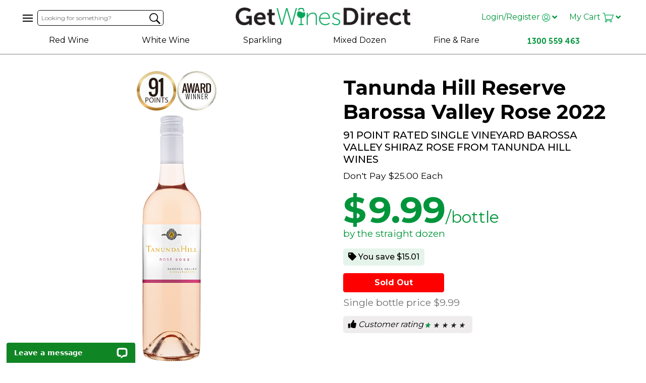

--- FILE ---
content_type: text/html; charset=UTF-8
request_url: https://www.getwinesdirect.com/red-wines/Tanunda-Hill-Reserve-Barossa-Valley-Rose-2022
body_size: 23537
content:
<!DOCTYPE HTML>
    <head>
        <meta http-equiv="X-UA-Compatible" content="IE=Edge" />
        <meta http-equiv="Content-Type" content="text/html; charset=utf-8">
                <!-- Start BounceX tag -->
        
        <script>
            (function(d) {
                var e = d.createElement('script');
                e.src = d.location.protocol + '//tag.bounceexchange.com/1202/i.js';
                e.async = true;
                d.getElementsByTagName("head")[0].appendChild(e);
            }(document));
        </script>
        
        <!-- End Bounce X tag -->
        <title>Tanunda Hill Reserve Barossa Valley Rose 2022  | Get wines Direct</title>
        <meta id="ctl00_metaDescription" name="description" content="Tanunda Hill Reserve Barossa Valley Rose 2022 Bright Salmon pink in colour. Strawberries and raspberries scent on the nose. The palate has strawberry and raspberry fruit flavour, with citrus acidity on the palate giving a crisp fresh finish.
" />
        <meta id="ctl00_metaKeywords" name="keywords" content="Tanunda, Hill, Reserve, Barossa, Valley, Rose, 2022, red wine, online wine, wine" />
                    <meta name="google-site-verification" content="NfCLQxRl-lh_Z3gNEov1N4CA40f0CyAOPH1WS_pF3a8" />
                <meta name="verify-v1" content="b90YV+AW90FkSWG/E7h7Z9ogMNOjf1bycQ9UbYFHIQk=" />
        <meta name="y_key" content="6a0f61d17aecf9af" />
                    <meta name="robots" content="index, follow" />
                <meta name="viewport" content="width=device-width, initial-scale=1, maximum-scale=1, user-scalable=0"/>
        <meta name="site_version" content="3" />
                <link rel="shortcut icon" href="/favicon.png" type="image/x-icon">
        <link rel="apple-touch-icon" sizes="57x57" href="/skin1/images/GWD_Apple_Icon_57x57px.png" />
        <link rel="apple-touch-icon" sizes="72x72" href="/skin1/images/GWD_Apple_Icon_72x72px.png" />
        <link rel="apple-touch-icon" sizes="114x114" href="/skin1/images/GWD_Apple_Icon_114x114px.png" />

        <link href="https://fonts.googleapis.com/css?family=Barlow+Condensed:300,400,600,700,800|Montserrat:200,300,400,500,600,700|Open+Sans:300,400,600|Oswald:600" rel="stylesheet">
        
        <script type="text/javascript">
            function isFirefoxWin() {
                return (navigator.appVersion.indexOf("Win")!=-1 && navigator.appCodeName.indexOf("Mozilla")!=-1);
            }

            
            if (isFirefoxWin() ) {
                document.getElementsByTagName('html')[0].setAttribute('class', 'firefox-win');
                var script = document.createElement("script");
                script.src = "https://use.typekit.net/veq0ics.js";
                script.type = "text/javascript";
                script.onload = function() {
                    try {
                        Typekit.load({async: true});
                    } catch (e) {}
                };
                document.getElementsByTagName('head')[0].appendChild(script);
            }
            
        </script>

        <meta property="og:title" content="Tanunda Hill Reserve Barossa Valley Rose 2022  | Get wines Direct" />
        <meta property="og:site_name" content="Get Wines Direct" />
        <meta property="og:description" content="Tanunda Hill Reserve Barossa Valley Rose 2022 Bright Salmon pink in colour. Strawberries and raspberries scent on the nose. The palate has strawberry and raspberry fruit flavour, with citrus acidity on the palate giving a crisp fresh finish.
" />
        <meta property="og:url" content="https://www.getwinesdirect.com/red-wines/Tanunda-Hill-Reserve-Barossa-Valley-Rose-2022" />
        <meta property="og:image" content="https://s3-ap-southeast-2.amazonaws.com/gwd-cdn/images_newskin/BV22THRROSEBV.png" />
        <meta property="og:type" content="website" />
        <meta property="fb:app_id" content="355043869013790" />
        <link media="all" rel="stylesheet" type="text/css" href="/sites/GetWinesDirect/css/app.css?id=95372a2fe3" />
        <!--[if IE]>
            <link media="all" rel="stylesheet" type="text/css" href="/skin1/css/bazaarvoice-85.css">
        <![endif]-->
        <script type="text/javascript">
            
                var $mcGoal = {'settings':{'uuid':'516c04a85792289a76460e6b7','dc':'us11'}};
            
        </script>

        <script type="text/javascript">
            var currentOrder = {"products":[],"warnings":[],"errors":false,"details":{"0":"","email_sha256":"e3b0c44298fc1c149afbf4c8996fb92427ae41e4649b934ca495991b7852b855"},"totals":{"subtotal":0,"subtotal_available_for_coupons":0,"display_subtotal":0,"total_cost":0,"total_cost_nt":0,"nt_adjustment":0,"nt_floor_price":0,"discount":0,"coupon_discount":0,"discounted_subtotal":"0.00","display_discounted_subtotal":0,"shipping_cost":0,"display_shipping_cost":0,"gift_note_fee":0,"tax":"0.00","total_discount":"0.00","payment_surcharge":0,"total_excl_surcharge":0,"free_shipping":false,"taxes":null,"afd_credit":0,"customer_credit":0,"case_discount_total":0,"subtotal_excl_gst":0,"gst":0,"state":"","fixed_floor_price":0,"tax_with_floor":"0.00","total_tax":0},"coupons":[],"orderid":0,"source_orderid":"","transaction_id":"","uid":"0\/*\/R","customer_id":0,"is_recurring":true,"is_current":false,"date":0,"status":"","delivery_instructions":"Authority to leave - at front door if not home.","delivery_instructions_other":"","free_amount":"0","fixed_discount":0,"fixed_gift_note_fee":0,"fixed_shipping_cost":0,"fixed_payment_surcharge":0,"fixed_floor_price_adjustment":0,"assigned_to":"","disposition":"","payment_surcharge":0,"gift_notes":"","gift_card_id":"","notes":"","is_gift":0,"auth_code":"","no_pick":"","no_inv_remove":"","has_presell_products":false,"on_hold":"","on_hold_reason":"","on_hold_notes":"","on_hold_release_date":"","deleted_coupons":[],"allow_modify_prices":false,"allow_modify_amounts":true,"allow_order_delete":true,"allow_order_modify":true,"has_gift_voucher":false,"only_gift_voucher":false,"only_electronic":false,"amount_saved":0,"free_shipping_qualified":false,"extras":{"PRODUCTS.QtyChanged":[]},"use_credit":0,"est_ship_date":"","est_delivery_date":"","cases":[],"upsells":{"has_suggestive_sell":false,"campaigns":[]}};
            var dbp =  { 
                environment: 'production',
                is_logged_in: 0,
                email: '',
                home_url: 'https://www.getwinesdirect.com',
                isUsingFallbackGateway: ''

                                                                             }; 
        </script>
        <link rel="stylesheet" href="/sites/GetWinesDirect/css/fontawesome-5.3.1-all.min.css" />
        
    <script>
        var dataLayer = [{
            "email": "",
            "userId": 0        }];
    </script>



<!-- Google Tag Manager -->
    <script>(function(w,d,s,l,i){w[l]=w[l]||[];w[l].push({'gtm.start':
                new Date().getTime(),event:'gtm.js'});var f=d.getElementsByTagName(s)[0],
            j=d.createElement(s),dl=l!='dataLayer'?'&l='+l:'';j.async=true;j.src=
            'https://www.googletagmanager.com/gtm.js?id='+i+dl;f.parentNode.insertBefore(j,f);
        })(window,document,'script','dataLayer','GTM-5XX7LF');</script>
<!-- End Google Tag Manager -->


<script>
    document.addEventListener("DOMContentLoaded", function (event) {
        dbpEvents.$on('AddedToCart', function (data) {
    dataLayer.push({
        'event': 'addToCart',
        'ecommerce': {
            'currencyCode': 'AUD',
            'add': {                                // 'add' actionFieldObject measures.
                'products': [{                        //  adding a product to a shopping cart.
                    'name': data.name,
                    'id': data.id,
                    'price': data.price,
                    'category': data.category,
                    'quantity': data.quantity
                }]
            }
        }
    });
});

        dbpEvents.$on('RemovedFromCart', function (data) {
    dataLayer.push({
        'event': 'removeFromCart',
        'ecommerce': {
            'currencyCode': 'AUD',
            'add': {                                // 'add' actionFieldObject measures.
                'products': [{                        //  adding a product to a shopping cart.
                    'name': data.name,
                    'id': data.id,
                    'price': data.price,
                    'category': data.category,
                    'quantity': data.quantity
                }]
            }
        }
    });
});

    });
</script>


<script>
    document.addEventListener("DOMContentLoaded", function (event) {
        setTimeout(function () {
    updateBanners();
}, 1);

dbpEvents.$on('OrderChangedPleaseUpdate', function (data) {
    updateBanners();
});

dbpEvents.$on('OrderChanged', function (data) {
    updateBanners();
});

function updateBanners() {
    $.get('/shipping-banner/info',
        {},
        function (response) {
            $('div#shipping_banner').remove();

            if (response && response.status && response.operationResult.amount > 0) {

                var bannerContent = '<div id="shipping_banner">You are only <b>$' + response.operationResult.amount + '</b> away from free shipping! (Excludes shipping cost)</div>';

                if (response.operationResult.top) {
                    var bannerTop = $(bannerContent)
                        .css({
                            padding: '5px 0px 5px 15px',
                            'background-color': '#019f49',
                            'color': 'white',
                            'font-size': '12px',
                            'letter-spacing': '-0.3px'
                        });
                    bannerTop
                        .clone()
                        .prependTo($('div.sidebar-cart div.cart-cases'));
                    bannerTop
                        .prependTo($('section.main-page div.totals'))
                        .css({
                            'margin-bottom': '8px'
                        });
                }

                if (response.operationResult.bottom) {
                    $(bannerContent)
                        .css({
                            position: 'fixed',
                            left: '1%',
                            bottom: '0px',
                            width: '98%',
                            'box-shadow': 'rgba(1, 159, 73, 0.6) 1px 6px 20px',
                            background: '#019f49',
                            padding: '10px 0.9em',
                            '-webkit-box-align': 'center',
                            'align-items': 'center',
                            'border-radius': '4px 4px 0px 0px',
                            height: 'auto',
                            color: 'rgb(255, 255, 255)',
                            'font-size': '15px',
                            'line-height': '1.3em',
                            'z-index': '2',
                            'text-align': 'center',
                        })
                        .prependTo($('body'));
                }
            }
        },
        'json'
    );
}

    });

    
</script>

        
    <link rel="canonical" href="https://www.getwinesdirect.com/red-wines/Tanunda-Hill-Reserve-Barossa-Valley-Rose-2022" />
            <script type="text/javascript" src="//display.ugc.bazaarvoice.com/static/getwinesdirect/en_AU/bvapi.js"></script>
    
    
    <script type="text/javascript">
        $BV.configure("global", {
            submissionContainerUrl: "{$currrent_url}/bazaarvoice/index.html"
        });
    </script>
    

        
        <script async src="https://www.googletagmanager.com/gtag/js?id=G-TCZBRBSK3K"></script>
        <script>
            window.dataLayer = window.dataLayer || [];
            function gtag(){dataLayer.push(arguments);}
            gtag('js', new Date());
            gtag('config', 'G-TCZBRBSK3K');
        </script>

        <script id="mcjs">!function(c,h,i,m,p){m=c.createElement(h),p=c.getElementsByTagName(h)[0],m.async=1,m.src=i,p.parentNode.insertBefore(m,p)}(document,"script","https://chimpstatic.com/mcjs-connected/js/users/516c04a85792289a76460e6b7/ff4338b7071bd6009d22e8c9d.js");</script>
        
    </head>
    <body class="product-index">
    <script async src="https://t.cfjump.com/tag/9371"></script>
    
<!-- Google Tag Manager (noscript) -->
    <noscript><iframe src="https://www.googletagmanager.com/ns.html?id=GTM-5XX7LF"
                          height="0" width="0" style="display:none;visibility:hidden"></iframe></noscript>
<!-- End Google Tag Manager (noscript) -->


        <div id="app"  v-bind:class="{'is-mega-menu-open': isMegaMenuOpen, 'has-open-menu': hasOpenMenu, 'has-open-right-bar': hasOpenRightBar }" >
            <div class="mega-overlay-watcher" v-on:mouseover="closeMegaMenu()" v-bind:style="overlayStyling"></div>
            <div class="sidenav"  v-bind:class="{'is-open': isSideNavOpen }"  v-on:mouseover="closeMegaMenu()">
                <a href="javascript:void(0)" v-on:click="toggleSideNav()" class="closebtn">&times;</a>
                <a href="/">Home</a>
                <a href="/about-us">About Us</a>
                <a href="/page/59/Help">Help</a>
                <a href="javascript:;" onclick="contactUsModal()" class="">Contact</a>
                <a href="javascript:;" onclick="exclusiveDealsModal()" >Receive Exclusive Deals</a>
                
                <a href="javascript:;" onclick="labelDesignModal()" >Label Design</a>
                <a href="/basket" class="cart" title="View Order">
                    <img src="/skin1/images/mobile_menu_cart.png" alt="mobile menu cart">My Cart (0)
                </a>
                            </div>
            <div class="rightnav" v-on:mouseover="closeMegaMenu()">
                <a href="javascript:;" class="closebtn" v-on:click="closeRightSidebar"><img src="/sites/GetWinesDirect/images/right-menu-close-icon.png" /></a>
                <div v-show="isLoginOpen" class="sidebar-login-form">
                                            <div class="heading-item text-center">Login</div>
                        <div class="text-heading text-center mb-2 ">Existing Customers</div>
                        <login-form redirect-to="/red-wines/Tanunda-Hill-Reserve-Barossa-Valley-Rose-2022" inline-template>
                            <form method="POST" action="/login" class="form-inline" v-on:submit.prevent="doLogin">
                                <div v-cloak v-if="errorMessage != ''" v-html="errorMessage" class="login-form-error-message"></div>

                                <div class="input-with-icon mb-3">
                                    <div class="icon">
                                        <i class="fa fa-user"></i>
                                    </div>
                                    <div class="my-input">
                                        <input type="email" id="email" v-model="user.email" placeholder="Email"  class="form-control" value="" required />
                                    </div>
                                </div>

                                <div class="input-with-icon mb-3">
                                    <div class="icon">
                                        <i class="fa fa-key"></i>
                                    </div>
                                    <div class="my-input">
                                        <input type="password" id="password" v-model="user.password" placeholder="Password"  class="form-control" value="" required />
                                    </div>
                                </div>

                                <div class="text-center mb-3 full-width">
                                    <button type="submit" class="btn btn-primary ">
                                        <span v-cloak v-if="isLoggingIn"><i class='fas fa-spinner fa-spin'></i> Logging In!</span>
                                        <span v-if="!isLoggingIn">Login</span>
                                    </button>
                                </div>

                                <div class="text-center mb-3 full-width">
                                    <a href="javascript:;"  onclick="forgotPasswordModal();" class="btn btn-primary btn-subdued btn-forgot-password ">Forgot your password</a>
                                </div>
                            </form>
                        </login-form>





                        <div class="text-heading text-center mt-3 mb-2">New Customer</div>
                        <a href="/register" class="btn btn-primary btn-block new-account-link text-uppercase">Click To Create An Account</a>
                                    </div>
                <div v-show="isCartOpen" class="sidebar-cart">
                    <div class="heading-item text-center">Your Cart</div>

                    <order-edit :order="currentOrder" area="header" inline-template>
                        
<div class="cart-cases">
    <div v-if="isEmpty" class="empty-order">
        Your order is empty!
    </div>
    <div v-if="!isEmpty">
        <div class="cases-in-order" v-bind:style="headerHeight">
            <div class="case-block" v-for="(scase, key) in order.cases" v-bind:class="{'complete': scase.complete, 'incomplete': !scase.complete}">
                <div class="inner">
                    <div class="heading">
                        <div class="case-index" v-if="!scase.is_gift_card"><span class="case-counter">Case {{key + 1}} - </span></div>
                        <div class="case-index" v-if="scase.is_gift_card"><span class="case-counter">Gift Card - </span></div>
                        <div class="case-title" v-bind:class="{'case-title-ready': scase.complete, 'case-title-not-ready': !scase.complete}">
                            <span v-if="scase.complete">Ready To Checkout</span>
                            <span v-if="!scase.complete">Incomplete</span>
                        </div>
                        <div class="price float-right">
                            <span v-if="scase.price == 0.00">FREE!</span>
                            <span v-if="scase.price > 0.00">{{ scase.price | currency}}</span>
                        </div>
                    </div>
                    <div v-if="!scase.is_gift_card">
                        <div class="bottles-in-case actual-case" v-bind:class="{'qty-selector-is-open-on-product': isQuantitySelectorOpenForCase(key)}" >
                        <div v-if="scase.allow_additional" v-for="(product, productIndex) in scase.products" class="bottle" v-bind:class="caseBottleClass(product, productIndex)" v-on:click="changeQuantity(product, productIndex, key, $event)">
                            <img v-bind:src="bottleImage(product.product)" v-if="!product.fake && !product.is_pre_mixed" />
                            <img src="/skin1/images/blank-bottle-same-size.png"  v-if="product.fake && !product.is_pre_mixed" />
                            <img v-bind:src="bottlePreMixedImage(product, productIndex)"  v-if="product.is_pre_mixed" />
                            <div v-if="product.fake && !product.is_pre_mixed" class="index">{{productIndex + 1}}</div>

                            <div class="open-icon"></div>
                            <!-- qty selector -->
                            <div class="qty-selector" v-if="!product.fake">
                                <div class="inner">
                                    <div class="product-name">{{product.product.details.product}}</div>

                                    <div class="row pt-4">
                                        <div class="col-4 product-total pl-0">
                                            ${{product.product.subtotal}}
                                        </div>
                                        <div class="col-8 pr-0">
                                            <div class="qty-amount text-right">
                                                <button v-show="product.product.allow_modify_amount" class="change-btn-qty" v-on:click="changeCaseProductAmount(product.product, -1, $event)">-</button>
                                                <input type="text" maxlength="3"
                                                       v-bind:readonly="product.product.amount_readonly"
                                                       v-model="product.product.amount"
                                                       v-on:change="changeCaseProductAmount(product.product, 0, $event)" v-clear-on-input />
                                                <button v-show="product.product.allow_modify_amount" class="change-btn-qty" v-on:click="changeCaseProductAmount(product.product, 1, $event)">+</button>

                                                <a href="javascript:;" class="remove-all-link" v-on:click="deleteProductItemId(product.product.item_id, $event)">X</a>
                                            </div>
                                        </div>
                                    </div>

                                </div>
                            </div>
                            <!-- / qty selector -->
                        </div>
                        <div v-if=" scase.is_standalone_product">
                            <img v-bind:src="bottleImage(scase.products[0].product)" style="max-height: 69px;" />
                        </div>
                    </div>
                    </div>
                    <div v-if="scase.is_gift_card">
                        <img src="/skin1/images/gift_card.png" style="max-width:124px;" />

                        <span ng-show="scase.products[0].product.details.gift_card">
                            {{ scase.products[0].product.details.product }} for {{scase.products[0].product.options.recipient_name}}
                        </span>
                    </div>

                    <div class="click-to-modify-notice">
                        <span v-if="scase.is_case_product">&nbsp;</span>
                        <span v-if="! scase.is_case_product && !scase.is_gift_card ">Click on any bottle to modify quantities</span>

                        <a class="float-right remove-case-link" v-on:click="removeCase(key, $event)">Remove Case</a>
                    </div>
                </div>
                <div v-if="!scase.complete" class="incomplete-notice">Minimum Case Size Is 12 Bottles</div>
            </div>
        </div>

        <div class="inner">
            <div class="totals">
                <div class="subtotal mb-2">
                    <div class="row">
                        <div class="col-4">Subtotal</div>
                        <div class="col-8 text-right">{{order.totals.subtotal | currency}}</div>
                    </div>
                </div>
                <div class="shipping mb-2">
                    <div class="row">
                        <div class="col-4">
                            <span v-if="hasShipsterCoupon">
                                <img src="/skin1/images/shipster-small.png" />
                            </span>
                            <span v-if="!hasShipsterCoupon">Shipping</span>
                        </div>
                        <div class="col-8 text-right">
                            <span v-if="!order.customer_id && order.totals.shipping_cost === 0
                            && typeof window.dbp.shipping_banner_amount !== 'undefined'
                            && order.totals.subtotal < window.dbp.shipping_banner_amount">TBA</span>
                            <span v-else-if="currentOrder.totals.shipping_cost == 0">FREE SHIPPING</span>
                            <span v-else="order.totals.shipping_cost != 0">{{order.totals.shipping_cost | currency}}</span>
                        </div>
                    </div>
                </div>
                <div class="mb-2" ng-if="order.totals.discount != 0">
                    <div class="row">
                        <div class="col-sm-4">Discount</div>
                        <div class="col-sm-8 text-right">-{{ order.totals.discount | currency }}</div>
                    </div>
                </div>
                <div v-for="coupon in order.coupons" class="coupon-codes row" v-if="!coupon.afd_credit && coupon.coupon_name != 'SHIPSTER'">
                    <div class="col-sm-6">
                        <span v-if='coupon.is_voucher'>Gift Card</span>
                        <span v-if='!coupon.is_voucher'>Discount Code ({{ coupon.coupon_name }})
                            <a v-if="coupon.coupon_name != 'SHIPSTER'" v-on:click="discardVoucher(coupon)" class="discard-voucher"><img src="/skin1/images/gray_delete.png" alt="gray x" width="18" height="18"></a>
                        </span>
                    </div>
                    <div class="col-sm-6 pull-right text-right">-{{ coupon.discount_value | currency }}</div>
                </div>
                <hr />
                <div class="total mb-2">
                    <div class="row details">
                        <div class="col-4">Total</div>
                        <div class="col-8 text-right total-amount">AUD {{order.totals.total_cost | currency}}</div>
                    </div>
                    <div class="gst">Including {{order.totals.tax | currency}} GST</div>
                </div>
            </div>
            <div v-if="showPayNowButtonInHeader">
                <a href="/basket" class="btn btn-primary btn-block mt-3 pay-securely-now" v-bind:class="{'disabled': isSavingOrder}">
                    <span v-if="!isSavingOrder">Review Shopping Cart</span>
                    <span v-if="isSavingOrder">Saving...</span>
                </a>
            </div>
        </div>
    </div>
</div>

                    </order-edit>
                </div>
            </div>
            <section class="main-page shrink-if-open">
                <header class="shrink-if-open">
    <div class="max-1200">
        <!-- top row: login, side nav, cart -->
        <div v-on:mouseover="closeMegaMenu()" class="top-row row clearfix">
            <div class="left-of-logo">
                <div class="hamburger" v-on:click="toggleSideNav()">
                    <div class="line"></div>
                    <div class="line"></div>
                    <div class="line"></div>
                </div>
                <div class="mobile-search-box">
                    <button v-on:click="toggleMobileSearchForm()"></button>
                </div>
                <div class="search-box">
                    <quick-search inline-template >
                        <form method="GET" action="/browse" class="clearfix">
    <input type="text" name="term" placeholder="Looking for something?" />
    <button type="submit"></button>
    
</form>

                    </quick-search>
                </div>
            </div>

            <div class="logo">
                <a href="/">
                    
                        
                    
                        <img src="/sites/GetWinesDirect/images/new_images/gwd_logo.png" alt="Get Wines Direct "/>
                    

                </a>
            </div>

            <div class="right-of-logo">
                <div class="header-phone">
                    <a href="tel:1300 559 463" class="primary-link primary-color"><i class="fa fa-phone"></i></a>
                </div>
                                    <div class="login-register-toggle" v-on:click="toggleMobileLoginForm()">
                        <img src="/sites/GetWinesDirect/images/not-logged-in.svg" class="svg-icon" />
                    </div>
                    <div class="login-register">
                        <a href="javascript:;" v-on:click="toggleLoginSidebar"  v-bind:class="{'is-open': isLoginOpen}"  >
                            Login/Register
                            <img src="/sites/GetWinesDirect/images/not-logged-in.svg" class="svg-icon small" v-if="!isLoginOpen" />
                            <img src="/sites/GetWinesDirect/images/not-logged-in-white.svg" v-cloak class="svg-icon small" v-if="isLoginOpen" />
                            <i class="fa fa-angle-down" v-if="!isLoginOpen"></i>
                            <i class="fa fa-angle-up" v-cloak v-if="isLoginOpen"></i>
                        </a>
                    </div>
                                <div class="my-cart-toggle" v-on:click="toggleMobileCartForm()">
                    <img src="/sites/GetWinesDirect/images/cart-empty.svg" class="svg-icon" v-if="totalVisibleItems == 0" />
                    <img src="/sites/GetWinesDirect/images/cart-full.svg" class="svg-icon"  v-cloak  v-if="totalVisibleItems > 0" />
                    <span class="mobile-badge" v-cloak v-if="totalVisibleItems > 0" v-html="totalVisibleItems"></span>
                </div>
                <div class="my-cart">
                    <a href="javascript:;" v-on:click="toggleCartSidebar"  v-bind:class="{'is-open': isCartOpen}"  >My Cart
                         <span class="tablet-cart-icon-container">
                            <img src="/sites/GetWinesDirect/images/cart-empty.svg" class="svg-icon small" v-if="!isCartOpen && totalVisibleItems == 0" />
                            <img src="/sites/GetWinesDirect/images/cart-empty-white.svg" class="svg-icon small" v-cloak v-if="isCartOpen && totalVisibleItems == 0" />
                            <img src="/sites/GetWinesDirect/images/cart-full.svg" class="svg-icon small"  v-cloak  v-if="!isCartOpen && totalVisibleItems > 0" />
                            <img src="/sites/GetWinesDirect/images/cart-full-white.svg" class="svg-icon small"  v-cloak  v-if="isCartOpen && totalVisibleItems > 0" />
                        </span>
                        <i class="fa fa-angle-down" v-if="!isCartOpen"></i>
                        <i class="fa fa-angle-up" v-cloak v-if="isCartOpen"></i>
                    </a>
                </div>
            </div>
        </div>
        <!-- /top row: login, side nav, cart -->

        <!-- mobile search form -->
        <div class="mobile-search-form"  v-bind:class="{'show': shouldShowMobileSearchForm}" >
            <div class="search-box">
                <quick-search inline-template >
                    <form method="GET" action="/browse" class="clearfix">
    <input type="text" name="term" placeholder="Looking for something?" />
    <button type="submit"></button>
    
</form>

                </quick-search>
            </div>
        </div>
        <!-- / mobile search form -->

        <!-- mobile login form -->
        <div class="mobile-login-form"  v-bind:class="{'is-open': isMobileLoginFormOpen }"  >
            <div class="mobile-login-form-overlay"></div>
            <div class="content ">
                
                    <div class="primary-color-text text-center font-weight-bold mobile-section-heading">Customer Login</div>

                    <login-form redirect-to="/red-wines/Tanunda-Hill-Reserve-Barossa-Valley-Rose-2022" inline-template>
                        <form method="POST" action="/login" class="form-inline" v-on:submit.prevent="doLogin">
                            <div v-cloak v-if="errorMessage != ''" v-html="errorMessage" class="login-form-error-message"></div>

                            <div class="form-group mb-3">
                                <label for="mobile_email">Email</label>
                                <input type="email" id="mobile_email" v-model="user.email" class="form-control" value="" required />
                            </div>

                            <div class="form-group mb-3">
                                <label for="mobile_password">Password</label>
                                <input type="password" id="mobile_password" v-model="user.password" class="form-control" value="" required />
                            </div>

                            <button type="submit" class="btn btn-primary btn-block mb-1 mobile-action-link">
                                <span v-cloak v-if="isLoggingIn"><i class='fas fa-spinner fa-spin'></i> Logging In!</span>
                                <span v-if="!isLoggingIn">Login</span>
                            </button>

                            <a href="javascript:;" onclick="forgotPasswordModal();" class="btn btn-primary btn-subdued btn-forgot-password mt-2">Forgot your password</a>
                        </form>
                    </login-form>





                    <div class="primary-color-text text-center mt-3 mb-2 font-weight-bold mobile-section-heading">New Customer</div>
                    <a href="/register" class="btn btn-primary btn-block new-account-link mobile-action-link text-uppercase">Create An Account</a>
                            </div>
        </div>
        <!-- /mobile login form -->

        <!-- mobile cart form -->
        <div class="mobile-cart-form"  v-bind:class="{'is-open': isMobileCartFormOpen }"  >
            <div class="content">
                <order-edit :order="currentOrder" area="header" inline-template>
                    
<div class="cart-cases">
    <div v-if="isEmpty" class="empty-order">
        Your order is empty!
    </div>
    <div v-if="!isEmpty">
        <div class="cases-in-order" v-bind:style="headerHeight">
            <div class="case-block" v-for="(scase, key) in order.cases" v-bind:class="{'complete': scase.complete, 'incomplete': !scase.complete}">
                <div class="inner">
                    <div class="heading">
                        <div class="case-index" v-if="!scase.is_gift_card"><span class="case-counter">Case {{key + 1}} - </span></div>
                        <div class="case-index" v-if="scase.is_gift_card"><span class="case-counter">Gift Card - </span></div>
                        <div class="case-title" v-bind:class="{'case-title-ready': scase.complete, 'case-title-not-ready': !scase.complete}">
                            <span v-if="scase.complete">Ready To Checkout</span>
                            <span v-if="!scase.complete">Incomplete</span>
                        </div>
                        <div class="price float-right">
                            <span v-if="scase.price == 0.00">FREE!</span>
                            <span v-if="scase.price > 0.00">{{ scase.price | currency}}</span>
                        </div>
                    </div>
                    <div v-if="!scase.is_gift_card">
                        <div class="bottles-in-case actual-case" v-bind:class="{'qty-selector-is-open-on-product': isQuantitySelectorOpenForCase(key)}" >
                        <div v-if="scase.allow_additional" v-for="(product, productIndex) in scase.products" class="bottle" v-bind:class="caseBottleClass(product, productIndex)" v-on:click="changeQuantity(product, productIndex, key, $event)">
                            <img v-bind:src="bottleImage(product.product)" v-if="!product.fake && !product.is_pre_mixed" />
                            <img src="/skin1/images/blank-bottle-same-size.png"  v-if="product.fake && !product.is_pre_mixed" />
                            <img v-bind:src="bottlePreMixedImage(product, productIndex)"  v-if="product.is_pre_mixed" />
                            <div v-if="product.fake && !product.is_pre_mixed" class="index">{{productIndex + 1}}</div>

                            <div class="open-icon"></div>
                            <!-- qty selector -->
                            <div class="qty-selector" v-if="!product.fake">
                                <div class="inner">
                                    <div class="product-name">{{product.product.details.product}}</div>

                                    <div class="row pt-4">
                                        <div class="col-4 product-total pl-0">
                                            ${{product.product.subtotal}}
                                        </div>
                                        <div class="col-8 pr-0">
                                            <div class="qty-amount text-right">
                                                <button v-show="product.product.allow_modify_amount" class="change-btn-qty" v-on:click="changeCaseProductAmount(product.product, -1, $event)">-</button>
                                                <input type="text" maxlength="3"
                                                       v-bind:readonly="product.product.amount_readonly"
                                                       v-model="product.product.amount"
                                                       v-on:change="changeCaseProductAmount(product.product, 0, $event)" v-clear-on-input />
                                                <button v-show="product.product.allow_modify_amount" class="change-btn-qty" v-on:click="changeCaseProductAmount(product.product, 1, $event)">+</button>

                                                <a href="javascript:;" class="remove-all-link" v-on:click="deleteProductItemId(product.product.item_id, $event)">X</a>
                                            </div>
                                        </div>
                                    </div>

                                </div>
                            </div>
                            <!-- / qty selector -->
                        </div>
                        <div v-if=" scase.is_standalone_product">
                            <img v-bind:src="bottleImage(scase.products[0].product)" style="max-height: 69px;" />
                        </div>
                    </div>
                    </div>
                    <div v-if="scase.is_gift_card">
                        <img src="/skin1/images/gift_card.png" style="max-width:124px;" />

                        <span ng-show="scase.products[0].product.details.gift_card">
                            {{ scase.products[0].product.details.product }} for {{scase.products[0].product.options.recipient_name}}
                        </span>
                    </div>

                    <div class="click-to-modify-notice">
                        <span v-if="scase.is_case_product">&nbsp;</span>
                        <span v-if="! scase.is_case_product && !scase.is_gift_card ">Click on any bottle to modify quantities</span>

                        <a class="float-right remove-case-link" v-on:click="removeCase(key, $event)">Remove Case</a>
                    </div>
                </div>
                <div v-if="!scase.complete" class="incomplete-notice">Minimum Case Size Is 12 Bottles</div>
            </div>
        </div>

        <div class="inner">
            <div class="totals">
                <div class="subtotal mb-2">
                    <div class="row">
                        <div class="col-4">Subtotal</div>
                        <div class="col-8 text-right">{{order.totals.subtotal | currency}}</div>
                    </div>
                </div>
                <div class="shipping mb-2">
                    <div class="row">
                        <div class="col-4">
                            <span v-if="hasShipsterCoupon">
                                <img src="/skin1/images/shipster-small.png" />
                            </span>
                            <span v-if="!hasShipsterCoupon">Shipping</span>
                        </div>
                        <div class="col-8 text-right">
                            <span v-if="!order.customer_id && order.totals.shipping_cost === 0
                            && typeof window.dbp.shipping_banner_amount !== 'undefined'
                            && order.totals.subtotal < window.dbp.shipping_banner_amount">TBA</span>
                            <span v-else-if="currentOrder.totals.shipping_cost == 0">FREE SHIPPING</span>
                            <span v-else="order.totals.shipping_cost != 0">{{order.totals.shipping_cost | currency}}</span>
                        </div>
                    </div>
                </div>
                <div class="mb-2" ng-if="order.totals.discount != 0">
                    <div class="row">
                        <div class="col-sm-4">Discount</div>
                        <div class="col-sm-8 text-right">-{{ order.totals.discount | currency }}</div>
                    </div>
                </div>
                <div v-for="coupon in order.coupons" class="coupon-codes row" v-if="!coupon.afd_credit && coupon.coupon_name != 'SHIPSTER'">
                    <div class="col-sm-6">
                        <span v-if='coupon.is_voucher'>Gift Card</span>
                        <span v-if='!coupon.is_voucher'>Discount Code ({{ coupon.coupon_name }})
                            <a v-if="coupon.coupon_name != 'SHIPSTER'" v-on:click="discardVoucher(coupon)" class="discard-voucher"><img src="/skin1/images/gray_delete.png" alt="gray x" width="18" height="18"></a>
                        </span>
                    </div>
                    <div class="col-sm-6 pull-right text-right">-{{ coupon.discount_value | currency }}</div>
                </div>
                <hr />
                <div class="total mb-2">
                    <div class="row details">
                        <div class="col-4">Total</div>
                        <div class="col-8 text-right total-amount">AUD {{order.totals.total_cost | currency}}</div>
                    </div>
                    <div class="gst">Including {{order.totals.tax | currency}} GST</div>
                </div>
            </div>
            <div v-if="showPayNowButtonInHeader">
                <a href="/basket" class="btn btn-primary btn-block mt-3 pay-securely-now" v-bind:class="{'disabled': isSavingOrder}">
                    <span v-if="!isSavingOrder">Review Shopping Cart</span>
                    <span v-if="isSavingOrder">Saving...</span>
                </a>
            </div>
        </div>
    </div>
</div>

                </order-edit>
            </div>
        </div>
        <!-- / mobile cart form -->

        <div class="bottom-row">
            <!-- mega menu -->
            <div class="megamenu">
                <ul class="main-menu">
                                                                                    <li class="" v-on:mouseover="openMegaMenu(0)"  v-bind:class="{'is-open': (isMegaMenuOpen && megaMenuOpenIndex ==  0  )}"  >
                            <a href="/red-wine" class="primary-link ">Red Wine</a>
                        </li>
                                            <li class="" v-on:mouseover="openMegaMenu(1)"  v-bind:class="{'is-open': (isMegaMenuOpen && megaMenuOpenIndex ==  1  )}"  >
                            <a href="/white-wine" class="primary-link ">White Wine</a>
                        </li>
                                            <li class="" v-on:mouseover="openMegaMenu(2)"  v-bind:class="{'is-open': (isMegaMenuOpen && megaMenuOpenIndex ==  2  )}"  >
                            <a href="/sparkling-wine" class="primary-link ">Sparkling</a>
                        </li>
                                            <li class="" v-on:mouseover="openMegaMenu(3)"  v-bind:class="{'is-open': (isMegaMenuOpen && megaMenuOpenIndex ==  3  )}"  >
                            <a href="/mixed-dozen-wine" class="primary-link ">Mixed Dozen</a>
                        </li>
                                            <li class="" v-on:mouseover="openMegaMenu(4)"  v-bind:class="{'is-open': (isMegaMenuOpen && megaMenuOpenIndex ==  4  )}"  >
                            <a href="/fine-and-rare-wine" class="primary-link ">Fine &amp; Rare</a>
                        </li>
                    
                    <li><a href="tel:1300 559 463" class="primary-link primary-color"><img src="https://www.getwinesdirect.com/sites/GetWinesDirect/images/gwd-phone-number-top.png"></a></li>
                </ul>
            </div>
            <!-- / mega menu -->
        </div>
    </div>

    <div class="megamenu-items"  v-bind:class="{'is-mega-menu-open': isMegaMenuOpen }" >
                    <div class="item max-1200"  v-bind:class="{'open-menu': megaMenuOpenIndex == 0  }" >
                                                                                    <div class="nav-column">
                            <span class="megaheading">Style</span>
                                                            <ul>
                                                                            <li>
                                            <a href="/red-wine/shiraz">
                                                                                                                                                            Shiraz & Blends
                                                                                                        (107)
                                                                                            </a>
                                        </li>
                                                                            <li>
                                            <a href="/red-wine/cabernet">
                                                                                                                                                            Cabernet & Blends
                                                                                                        (46)
                                                                                            </a>
                                        </li>
                                                                            <li>
                                            <a href="/red-wines/rose">
                                                                                                                                                            Rose
                                                                                                        (5)
                                                                                            </a>
                                        </li>
                                                                            <li>
                                            <a href="/red-wines/merlot">
                                                                                                                                                            Merlot & Blends
                                                                                                        (4)
                                                                                            </a>
                                        </li>
                                                                            <li>
                                            <a href="/red-wines/grenache">
                                                                                                                                                            Grenache & Blends
                                                                                                        (7)
                                                                                            </a>
                                        </li>
                                                                            <li>
                                            <a href="/red-wines/pinot-&-Blends">
                                                                                                                                                            Pinot & Blends
                                                                                                        (20)
                                                                                            </a>
                                        </li>
                                                                            <li>
                                            <a href="/red-wines/other">
                                                                                                                                                            Other
                                                                                                        (16)
                                                                                            </a>
                                        </li>
                                    
                                </ul>
                                                    </div>

                                                                                            <div class="nav-column">
                            <span class="megaheading">Price</span>
                                                            <ul>
                                                                            <li>
                                            <a href="/red-wine?price=0,10">
                                                                                                                                                                                                                        Under 10
                                                                                                                                                                (95)
                                                                                            </a>
                                        </li>
                                                                            <li>
                                            <a href="/red-wine?price=10,20">
                                                                                                                                                                                                                        10 - 20
                                                                                                                                                                (68)
                                                                                            </a>
                                        </li>
                                                                            <li>
                                            <a href="/red-wine?price=20,30">
                                                                                                                                                                                                                        20 - 30
                                                                                                                                                                (13)
                                                                                            </a>
                                        </li>
                                                                            <li>
                                            <a href="/red-wine?price=30,50">
                                                                                                                                                                                                                        30 - 50
                                                                                                                                                                (19)
                                                                                            </a>
                                        </li>
                                                                            <li>
                                            <a href="/red-wine?price=50,75">
                                                                                                                                                                                                                        50 - 75
                                                                                                                                                                (2)
                                                                                            </a>
                                        </li>
                                                                            <li>
                                            <a href="/red-wine?price=75,100">
                                                                                                                                                                                                                        75 - 100
                                                                                                                                                                (3)
                                                                                            </a>
                                        </li>
                                                                            <li>
                                            <a href="/red-wine?price=100,">
                                                                                                                                                                                                                        Over 100
                                                                                                                                                                (9)
                                                                                            </a>
                                        </li>
                                    
                                </ul>
                                                    </div>

                                                    <div class="item-clearer clearfix"></div>
                                                                                            <div class="nav-column">
                            <span class="megaheading">Region</span>
                                                            <ul>
                                                                            <li>
                                            <a href="/red-wine?region=Barossa Valley">
                                                                                                                                                            Barossa Valley
                                                                                                        (53)
                                                                                            </a>
                                        </li>
                                                                            <li>
                                            <a href="/red-wine?region=South Australia">
                                                                                                                                                            South Australia
                                                                                                        (45)
                                                                                            </a>
                                        </li>
                                                                            <li>
                                            <a href="/red-wine?region=Mclaren Vale">
                                                                                                                                                            Mclaren Vale
                                                                                                        (24)
                                                                                            </a>
                                        </li>
                                                                            <li>
                                            <a href="/red-wine?region=Coonawarra">
                                                                                                                                                            Coonawarra
                                                                                                        (11)
                                                                                            </a>
                                        </li>
                                                                            <li>
                                            <a href="/red-wine?region=Tasmania">
                                                                                                                                                            Tasmania
                                                                                                        (10)
                                                                                            </a>
                                        </li>
                                                                            <li>
                                            <a href="/red-wine?region=Clare Valley">
                                                                                                                                                            Clare Valley
                                                                                                        (8)
                                                                                            </a>
                                        </li>
                                                                            <li>
                                            <a href="/red-wine?region=Italy">
                                                                                                                                                            Italy
                                                                                                        (7)
                                                                                            </a>
                                        </li>
                                    
                                </ul>
                                                    </div>

                                                                                            <div class="nav-column">
                            <span class="megaheading">Vintage</span>
                                                            <ul>
                                                                            <li>
                                            <a href="/red-wine?vintage=2010">
                                                                                                                                                            2010
                                                                                                        (2)
                                                                                            </a>
                                        </li>
                                                                            <li>
                                            <a href="/red-wine?vintage=2013">
                                                                                                                                                            2013
                                                                                                        (2)
                                                                                            </a>
                                        </li>
                                                                            <li>
                                            <a href="/red-wine?vintage=2014">
                                                                                                                                                            2014
                                                                                                        (2)
                                                                                            </a>
                                        </li>
                                                                            <li>
                                            <a href="/red-wine?vintage=2016">
                                                                                                                                                            2016
                                                                                                        (2)
                                                                                            </a>
                                        </li>
                                                                            <li>
                                            <a href="/red-wine?vintage=2017">
                                                                                                                                                            2017
                                                                                                        (1)
                                                                                            </a>
                                        </li>
                                                                            <li>
                                            <a href="/red-wine?vintage=2018">
                                                                                                                                                            2018
                                                                                                        (6)
                                                                                            </a>
                                        </li>
                                                                            <li>
                                            <a href="/red-wine?vintage=2019">
                                                                                                                                                            2019
                                                                                                        (5)
                                                                                            </a>
                                        </li>
                                    
                                </ul>
                                                    </div>

                                                    <div class="item-clearer clearfix"></div>
                                                                                            <div class="nav-column">
                            <span class="megaheading">Brand</span>
                                                            <ul>
                                                                            <li>
                                            <a href="/red-wine?brand=Amakira">
                                                                                                                                                            Amakira
                                                                                                        (2)
                                                                                            </a>
                                        </li>
                                                                            <li>
                                            <a href="/red-wine?brand=Bay Of Fires">
                                                                                                                                                            Bay Of Fires
                                                                                                        (1)
                                                                                            </a>
                                        </li>
                                                                            <li>
                                            <a href="/red-wine?brand=Bleasdale">
                                                                                                                                                            Bleasdale
                                                                                                        (1)
                                                                                            </a>
                                        </li>
                                                                            <li>
                                            <a href="/red-wine?brand=Brockenchack">
                                                                                                                                                            Brockenchack
                                                                                                        (2)
                                                                                            </a>
                                        </li>
                                                                            <li>
                                            <a href="/red-wine?brand=Brookland Valley Estate">
                                                                                                                                                            Brookland Valley Estate
                                                                                                        (4)
                                                                                            </a>
                                        </li>
                                                                            <li>
                                            <a href="/red-wine?brand=Bull In A China Shop">
                                                                                                                                                            Bull In A China Shop
                                                                                                        (2)
                                                                                            </a>
                                        </li>
                                                                            <li>
                                            <a href="/red-wine?brand=Campo">
                                                                                                                                                            Campo
                                                                                                        (3)
                                                                                            </a>
                                        </li>
                                    
                                </ul>
                                                    </div>

                                                                                                
                                            </div>
                    <div class="item max-1200"  v-bind:class="{'open-menu': megaMenuOpenIndex == 1  }" >
                                                                                    <div class="nav-column">
                            <span class="megaheading">Style</span>
                                                            <ul>
                                                                            <li>
                                            <a href="/white-wine/Pinot-Gris-&-Pinot-Grigio">
                                                                                                                                                            Pinot Gris & Grigio
                                                                                                        (17)
                                                                                            </a>
                                        </li>
                                                                            <li>
                                            <a href="/white-wines/sauvignon-blanc">
                                                                                                                                                            Sauvignon Blanc
                                                                                                        (25)
                                                                                            </a>
                                        </li>
                                                                            <li>
                                            <a href="/white-wines/semillon-&-Blends">
                                                                                                                                                            Semillon & Blends
                                                                                                        (0)
                                                                                            </a>
                                        </li>
                                                                            <li>
                                            <a href="/white-wines/chardonnay">
                                                                                                                                                            Chardonnay
                                                                                                        (34)
                                                                                            </a>
                                        </li>
                                                                            <li>
                                            <a href="/white-wines/moscato">
                                                                                                                                                            Moscato
                                                                                                        (5)
                                                                                            </a>
                                        </li>
                                                                            <li>
                                            <a href="/white-wines/riesling">
                                                                                                                                                            Riesling
                                                                                                        (8)
                                                                                            </a>
                                        </li>
                                                                            <li>
                                            <a href="/white-wines/sauvignon-blanc-blends">
                                                                                                                                                            Sauvignon Blanc & Blends
                                                                                                        (26)
                                                                                            </a>
                                        </li>
                                    
                                </ul>
                                                    </div>

                                                                                            <div class="nav-column">
                            <span class="megaheading">Price</span>
                                                            <ul>
                                                                            <li>
                                            <a href="/white-wine?price=0,10">
                                                                                                                                                                                                                        Under 10
                                                                                                                                                                (45)
                                                                                            </a>
                                        </li>
                                                                            <li>
                                            <a href="/white-wine?price=10,20">
                                                                                                                                                                                                                        10 - 20
                                                                                                                                                                (35)
                                                                                            </a>
                                        </li>
                                                                            <li>
                                            <a href="/white-wine?price=20,30">
                                                                                                                                                                                                                        20 - 30
                                                                                                                                                                (8)
                                                                                            </a>
                                        </li>
                                                                            <li>
                                            <a href="/white-wine?price=30,50">
                                                                                                                                                                                                                        30 - 50
                                                                                                                                                                (3)
                                                                                            </a>
                                        </li>
                                                                            <li>
                                            <a href="/white-wine?price=50,75">
                                                                                                                                                                                                                        50 - 75
                                                                                                                                                                (2)
                                                                                            </a>
                                        </li>
                                                                            <li>
                                            <a href="/white-wine?price=100,">
                                                                                                                                                                                                                        Over 100
                                                                                                                                                                (2)
                                                                                            </a>
                                        </li>
                                    
                                </ul>
                                                    </div>

                                                    <div class="item-clearer clearfix"></div>
                                                                                            <div class="nav-column">
                            <span class="megaheading">Region</span>
                                                            <ul>
                                                                            <li>
                                            <a href="/white-wine?region=South Australia">
                                                                                                                                                            South Australia
                                                                                                        (22)
                                                                                            </a>
                                        </li>
                                                                            <li>
                                            <a href="/white-wine?region=Adelaide Hills">
                                                                                                                                                            Adelaide Hills
                                                                                                        (18)
                                                                                            </a>
                                        </li>
                                                                            <li>
                                            <a href="/white-wine?region=Marlborough">
                                                                                                                                                            Marlborough
                                                                                                        (9)
                                                                                            </a>
                                        </li>
                                                                            <li>
                                            <a href="/white-wine?region=Mclaren Vale">
                                                                                                                                                            Mclaren Vale
                                                                                                        (7)
                                                                                            </a>
                                        </li>
                                                                            <li>
                                            <a href="/white-wine?region=Clare Valley">
                                                                                                                                                            Clare Valley
                                                                                                        (6)
                                                                                            </a>
                                        </li>
                                                                            <li>
                                            <a href="/white-wine?region=Tasmania">
                                                                                                                                                            Tasmania
                                                                                                        (6)
                                                                                            </a>
                                        </li>
                                                                            <li>
                                            <a href="/white-wine?region=Barossa Valley">
                                                                                                                                                            Barossa Valley
                                                                                                        (6)
                                                                                            </a>
                                        </li>
                                    
                                </ul>
                                                    </div>

                                                                                            <div class="nav-column">
                            <span class="megaheading">Vintage</span>
                                                            <ul>
                                                                            <li>
                                            <a href="/white-wine?vintage=2021">
                                                                                                                                                            2021
                                                                                                        (3)
                                                                                            </a>
                                        </li>
                                                                            <li>
                                            <a href="/white-wine?vintage=2022">
                                                                                                                                                            2022
                                                                                                        (6)
                                                                                            </a>
                                        </li>
                                                                            <li>
                                            <a href="/white-wine?vintage=2023">
                                                                                                                                                            2023
                                                                                                        (7)
                                                                                            </a>
                                        </li>
                                                                            <li>
                                            <a href="/white-wine?vintage=2024">
                                                                                                                                                            2024
                                                                                                        (41)
                                                                                            </a>
                                        </li>
                                                                            <li>
                                            <a href="/white-wine?vintage=2025">
                                                                                                                                                            2025
                                                                                                        (35)
                                                                                            </a>
                                        </li>
                                                                            <li>
                                            <a href="/white-wine?vintage=Nv">
                                                                                                                                                            Nv
                                                                                                        (3)
                                                                                            </a>
                                        </li>
                                    
                                </ul>
                                                    </div>

                                                    <div class="item-clearer clearfix"></div>
                                                                                            <div class="nav-column">
                            <span class="megaheading">Brand</span>
                                                            <ul>
                                                                            <li>
                                            <a href="/white-wine?brand=Bay Of Fires">
                                                                                                                                                            Bay Of Fires
                                                                                                        (2)
                                                                                            </a>
                                        </li>
                                                                            <li>
                                            <a href="/white-wine?brand=Bayliss Road">
                                                                                                                                                            Bayliss Road
                                                                                                        (2)
                                                                                            </a>
                                        </li>
                                                                            <li>
                                            <a href="/white-wine?brand=Blackbirch">
                                                                                                                                                            Blackbirch
                                                                                                        (2)
                                                                                            </a>
                                        </li>
                                                                            <li>
                                            <a href="/white-wine?brand=Brancott Estate">
                                                                                                                                                            Brancott Estate
                                                                                                        (1)
                                                                                            </a>
                                        </li>
                                                                            <li>
                                            <a href="/white-wine?brand=Brookland Valley Estate">
                                                                                                                                                            Brookland Valley Estate
                                                                                                        (4)
                                                                                            </a>
                                        </li>
                                                                            <li>
                                            <a href="/white-wine?brand=Calabria">
                                                                                                                                                            Calabria
                                                                                                        (2)
                                                                                            </a>
                                        </li>
                                                                            <li>
                                            <a href="/white-wine?brand=Cantina Tollo">
                                                                                                                                                            Cantina Tollo
                                                                                                        (2)
                                                                                            </a>
                                        </li>
                                    
                                </ul>
                                                    </div>

                                                                                                
                                            </div>
                    <div class="item max-1200"  v-bind:class="{'open-menu': megaMenuOpenIndex == 2  }" >
                                                                                    <div class="nav-column">
                            <span class="megaheading">Style</span>
                                                            <ul>
                                                                            <li>
                                            <a href="/sparkling-wines/white">
                                                                                                                                                            Sparkling White
                                                                                                        (20)
                                                                                            </a>
                                        </li>
                                                                            <li>
                                            <a href="/sparkling-wines/champagne">
                                                                                                                                                            Champagne
                                                                                                        (6)
                                                                                            </a>
                                        </li>
                                                                            <li>
                                            <a href="/sparkling/Sparkling-red">
                                                                                                                                                            Sparkling Red
                                                                                                        (9)
                                                                                            </a>
                                        </li>
                                    
                                </ul>
                                                    </div>

                                                                                            <div class="nav-column">
                            <span class="megaheading">Price</span>
                                                            <ul>
                                                                            <li>
                                            <a href="/sparkling-wine?price=0,10">
                                                                                                                                                                                                                        Under 10
                                                                                                                                                                (11)
                                                                                            </a>
                                        </li>
                                                                            <li>
                                            <a href="/sparkling-wine?price=10,20">
                                                                                                                                                                                                                        10 - 20
                                                                                                                                                                (13)
                                                                                            </a>
                                        </li>
                                                                            <li>
                                            <a href="/sparkling-wine?price=20,30">
                                                                                                                                                                                                                        20 - 30
                                                                                                                                                                (5)
                                                                                            </a>
                                        </li>
                                                                            <li>
                                            <a href="/sparkling-wine?price=100,">
                                                                                                                                                                                                                        Over 100
                                                                                                                                                                (4)
                                                                                            </a>
                                        </li>
                                    
                                </ul>
                                                    </div>

                                                    <div class="item-clearer clearfix"></div>
                                                                                            <div class="nav-column">
                            <span class="megaheading">Region</span>
                                                            <ul>
                                                                            <li>
                                            <a href="/sparkling-wine?region=South Australia">
                                                                                                                                                            South Australia
                                                                                                        (10)
                                                                                            </a>
                                        </li>
                                                                            <li>
                                            <a href="/sparkling-wine?region=France">
                                                                                                                                                            France
                                                                                                        (6)
                                                                                            </a>
                                        </li>
                                                                            <li>
                                            <a href="/sparkling-wine?region=Tasmania">
                                                                                                                                                            Tasmania
                                                                                                        (4)
                                                                                            </a>
                                        </li>
                                                                            <li>
                                            <a href="/sparkling-wine?region=Barossa Valley">
                                                                                                                                                            Barossa Valley
                                                                                                        (3)
                                                                                            </a>
                                        </li>
                                                                            <li>
                                            <a href="/sparkling-wine?region=Langhorne Creek">
                                                                                                                                                            Langhorne Creek
                                                                                                        (2)
                                                                                            </a>
                                        </li>
                                                                            <li>
                                            <a href="/sparkling-wine?region=Riverina">
                                                                                                                                                            Riverina
                                                                                                        (2)
                                                                                            </a>
                                        </li>
                                                                            <li>
                                            <a href="/sparkling-wine?region=Yarra Valley">
                                                                                                                                                            Yarra Valley
                                                                                                        (2)
                                                                                            </a>
                                        </li>
                                    
                                </ul>
                                                    </div>

                                                                                            <div class="nav-column">
                            <span class="megaheading">Vintage</span>
                                                            <ul>
                                                                            <li>
                                            <a href="/sparkling-wine?vintage=2013">
                                                                                                                                                            2013
                                                                                                        (1)
                                                                                            </a>
                                        </li>
                                                                            <li>
                                            <a href="/sparkling-wine?vintage=Nv">
                                                                                                                                                            Nv
                                                                                                        (32)
                                                                                            </a>
                                        </li>
                                    
                                </ul>
                                                    </div>

                                                    <div class="item-clearer clearfix"></div>
                                                                                            <div class="nav-column">
                            <span class="megaheading">Brand</span>
                                                            <ul>
                                                                            <li>
                                            <a href="/sparkling-wine?brand=Bleasdale">
                                                                                                                                                            Bleasdale
                                                                                                        (2)
                                                                                            </a>
                                        </li>
                                                                            <li>
                                            <a href="/sparkling-wine?brand=Chocolate Box">
                                                                                                                                                            Chocolate Box
                                                                                                        (2)
                                                                                            </a>
                                        </li>
                                                                            <li>
                                            <a href="/sparkling-wine?brand=Conquest">
                                                                                                                                                            Conquest
                                                                                                        (2)
                                                                                            </a>
                                        </li>
                                                                            <li>
                                            <a href="/sparkling-wine?brand=Dom Perignon">
                                                                                                                                                            Dom Perignon
                                                                                                        (1)
                                                                                            </a>
                                        </li>
                                                                            <li>
                                            <a href="/sparkling-wine?brand=Francois">
                                                                                                                                                            Francois
                                                                                                        (1)
                                                                                            </a>
                                        </li>
                                                                            <li>
                                            <a href="/sparkling-wine?brand=Grant Burge">
                                                                                                                                                            Grant Burge
                                                                                                        (6)
                                                                                            </a>
                                        </li>
                                                                            <li>
                                            <a href="/sparkling-wine?brand=Guerrieri Rizzardi">
                                                                                                                                                            Guerrieri Rizzardi
                                                                                                        (1)
                                                                                            </a>
                                        </li>
                                    
                                </ul>
                                                    </div>

                                                                                                
                                            </div>
                    <div class="item max-1200"  v-bind:class="{'open-menu': megaMenuOpenIndex == 3  }" >
                                                                                    <div class="nav-column">
                            <span class="megaheading">Style</span>
                                                            <ul>
                                                                            <li>
                                            <a href="/red-mixed-dozen">
                                                                                                                                                            Red Mixed Dozens
                                                                                                        (9)
                                                                                            </a>
                                        </li>
                                                                            <li>
                                            <a href="/white-wines/white">
                                                                                                                                                            White
                                                                                                        (6)
                                                                                            </a>
                                        </li>
                                                                            <li>
                                            <a href="/mixed-dozen-wines/red-and-white">
                                                                                                                                                            Red & White Mixed Dozens
                                                                                                        (6)
                                                                                            </a>
                                        </li>
                                    
                                </ul>
                                                    </div>

                                                                                            <div class="nav-column">
                            <span class="megaheading">Price</span>
                                                            <ul>
                                                                            <li>
                                            <a href="/mixed-dozen-wine?price=0,10">
                                                                                                                                                                                                                        Under 10
                                                                                                                                                                (20)
                                                                                            </a>
                                        </li>
                                    
                                </ul>
                                                    </div>

                                                    <div class="item-clearer clearfix"></div>
                                                                                            <div class="nav-column">
                            <span class="megaheading">Region</span>
                                                            <ul>
                                                                            <li>
                                            <a href="/mixed-dozen-wine?region=South Australia">
                                                                                                                                                            South Australia
                                                                                                        (11)
                                                                                            </a>
                                        </li>
                                                                            <li>
                                            <a href="/mixed-dozen-wine?region=Various">
                                                                                                                                                            Various
                                                                                                        (5)
                                                                                            </a>
                                        </li>
                                                                            <li>
                                            <a href="/mixed-dozen-wine?region=Barossa Valley">
                                                                                                                                                            Barossa Valley
                                                                                                        (1)
                                                                                            </a>
                                        </li>
                                                                            <li>
                                            <a href="/mixed-dozen-wine?region=South Eastern Australia">
                                                                                                                                                            South Eastern Australia
                                                                                                        (1)
                                                                                            </a>
                                        </li>
                                                                            <li>
                                            <a href="/mixed-dozen-wine?region=Adelaide Hills">
                                                                                                                                                            Adelaide Hills
                                                                                                        (1)
                                                                                            </a>
                                        </li>
                                                                            <li>
                                            <a href="/mixed-dozen-wine?region=Coonawarra">
                                                                                                                                                            Coonawarra
                                                                                                        (1)
                                                                                            </a>
                                        </li>
                                    
                                </ul>
                                                    </div>

                                                                                            <div class="nav-column">
                            <span class="megaheading">Vintage</span>
                                                            <ul>
                                                                            <li>
                                            <a href="/mixed-dozen-wine?vintage=Various">
                                                                                                                                                            Various
                                                                                                        (20)
                                                                                            </a>
                                        </li>
                                    
                                </ul>
                                                    </div>

                                                    <div class="item-clearer clearfix"></div>
                                                                                            <div class="nav-column">
                            <span class="megaheading">Brand</span>
                                                            <ul>
                                                                            <li>
                                            <a href="/mixed-dozen-wine?brand=Fu">
                                                                                                                                                            Fu
                                                                                                        (1)
                                                                                            </a>
                                        </li>
                                                                            <li>
                                            <a href="/mixed-dozen-wine?brand=Kopparossa">
                                                                                                                                                            Kopparossa
                                                                                                        (1)
                                                                                            </a>
                                        </li>
                                                                            <li>
                                            <a href="/mixed-dozen-wine?brand=La Bise">
                                                                                                                                                            La Bise
                                                                                                        (1)
                                                                                            </a>
                                        </li>
                                                                            <li>
                                            <a href="/mixed-dozen-wine?brand=Mixed Dozen">
                                                                                                                                                            Mixed Dozen
                                                                                                        (17)
                                                                                            </a>
                                        </li>
                                    
                                </ul>
                                                    </div>

                                                                                                
                                            </div>
                    <div class="item max-1200"  v-bind:class="{'open-menu': megaMenuOpenIndex == 4  }" >
                                                                                    <div class="nav-column">
                            <span class="megaheading">Style</span>
                                                    </div>

                                                                                            <div class="nav-column">
                            <span class="megaheading">Price</span>
                                                            <ul>
                                                                            <li>
                                            <a href="/fine-and-rare-wine?price=0,10">
                                                                                                                                                                                                                        Under 10
                                                                                                                                                                (8)
                                                                                            </a>
                                        </li>
                                                                            <li>
                                            <a href="/fine-and-rare-wine?price=10,20">
                                                                                                                                                                                                                        10 - 20
                                                                                                                                                                (1)
                                                                                            </a>
                                        </li>
                                                                            <li>
                                            <a href="/fine-and-rare-wine?price=20,30">
                                                                                                                                                                                                                        20 - 30
                                                                                                                                                                (21)
                                                                                            </a>
                                        </li>
                                                                            <li>
                                            <a href="/fine-and-rare-wine?price=30,50">
                                                                                                                                                                                                                        30 - 50
                                                                                                                                                                (17)
                                                                                            </a>
                                        </li>
                                                                            <li>
                                            <a href="/fine-and-rare-wine?price=50,75">
                                                                                                                                                                                                                        50 - 75
                                                                                                                                                                (4)
                                                                                            </a>
                                        </li>
                                                                            <li>
                                            <a href="/fine-and-rare-wine?price=75,100">
                                                                                                                                                                                                                        75 - 100
                                                                                                                                                                (2)
                                                                                            </a>
                                        </li>
                                                                            <li>
                                            <a href="/fine-and-rare-wine?price=100,">
                                                                                                                                                                                                                        Over 100
                                                                                                                                                                (8)
                                                                                            </a>
                                        </li>
                                    
                                </ul>
                                                    </div>

                                                    <div class="item-clearer clearfix"></div>
                                                                                            <div class="nav-column">
                            <span class="megaheading">Region</span>
                                                            <ul>
                                                                            <li>
                                            <a href="/fine-and-rare-wine?region=Barossa Valley">
                                                                                                                                                            Barossa Valley
                                                                                                        (16)
                                                                                            </a>
                                        </li>
                                                                            <li>
                                            <a href="/fine-and-rare-wine?region=Adelaide Hills">
                                                                                                                                                            Adelaide Hills
                                                                                                        (7)
                                                                                            </a>
                                        </li>
                                                                            <li>
                                            <a href="/fine-and-rare-wine?region=Tasmania">
                                                                                                                                                            Tasmania
                                                                                                        (6)
                                                                                            </a>
                                        </li>
                                                                            <li>
                                            <a href="/fine-and-rare-wine?region=South Australia">
                                                                                                                                                            South Australia
                                                                                                        (5)
                                                                                            </a>
                                        </li>
                                                                            <li>
                                            <a href="/fine-and-rare-wine?region=Mclaren Vale">
                                                                                                                                                            Mclaren Vale
                                                                                                        (4)
                                                                                            </a>
                                        </li>
                                                                            <li>
                                            <a href="/fine-and-rare-wine?region=Victoria">
                                                                                                                                                            Victoria
                                                                                                        (3)
                                                                                            </a>
                                        </li>
                                                                            <li>
                                            <a href="/fine-and-rare-wine?region=Eden Valley">
                                                                                                                                                            Eden Valley
                                                                                                        (3)
                                                                                            </a>
                                        </li>
                                    
                                </ul>
                                                    </div>

                                                                                            <div class="nav-column">
                            <span class="megaheading">Vintage</span>
                                                            <ul>
                                                                            <li>
                                            <a href="/fine-and-rare-wine?vintage=2010">
                                                                                                                                                            2010
                                                                                                        (1)
                                                                                            </a>
                                        </li>
                                                                            <li>
                                            <a href="/fine-and-rare-wine?vintage=2013">
                                                                                                                                                            2013
                                                                                                        (1)
                                                                                            </a>
                                        </li>
                                                                            <li>
                                            <a href="/fine-and-rare-wine?vintage=2014">
                                                                                                                                                            2014
                                                                                                        (1)
                                                                                            </a>
                                        </li>
                                                                            <li>
                                            <a href="/fine-and-rare-wine?vintage=2016">
                                                                                                                                                            2016
                                                                                                        (2)
                                                                                            </a>
                                        </li>
                                                                            <li>
                                            <a href="/fine-and-rare-wine?vintage=2017">
                                                                                                                                                            2017
                                                                                                        (1)
                                                                                            </a>
                                        </li>
                                                                            <li>
                                            <a href="/fine-and-rare-wine?vintage=2018">
                                                                                                                                                            2018
                                                                                                        (2)
                                                                                            </a>
                                        </li>
                                                                            <li>
                                            <a href="/fine-and-rare-wine?vintage=2019">
                                                                                                                                                            2019
                                                                                                        (5)
                                                                                            </a>
                                        </li>
                                    
                                </ul>
                                                    </div>

                                                    <div class="item-clearer clearfix"></div>
                                                                                            <div class="nav-column">
                            <span class="megaheading">Brand</span>
                                                            <ul>
                                                                            <li>
                                            <a href="/fine-and-rare-wine?brand=Bay Of Fires">
                                                                                                                                                            Bay Of Fires
                                                                                                        (2)
                                                                                            </a>
                                        </li>
                                                                            <li>
                                            <a href="/fine-and-rare-wine?brand=Chateau">
                                                                                                                                                            Chateau
                                                                                                        (1)
                                                                                            </a>
                                        </li>
                                                                            <li>
                                            <a href="/fine-and-rare-wine?brand=Clarendon Hills">
                                                                                                                                                            Clarendon Hills
                                                                                                        (1)
                                                                                            </a>
                                        </li>
                                                                            <li>
                                            <a href="/fine-and-rare-wine?brand=De Bortoli">
                                                                                                                                                            De Bortoli
                                                                                                        (1)
                                                                                            </a>
                                        </li>
                                                                            <li>
                                            <a href="/fine-and-rare-wine?brand=Dom Perignon">
                                                                                                                                                            Dom Perignon
                                                                                                        (1)
                                                                                            </a>
                                        </li>
                                                                            <li>
                                            <a href="/fine-and-rare-wine?brand=Eddystone Point">
                                                                                                                                                            Eddystone Point
                                                                                                        (3)
                                                                                            </a>
                                        </li>
                                                                            <li>
                                            <a href="/fine-and-rare-wine?brand=Eileen Hardy">
                                                                                                                                                            Eileen Hardy
                                                                                                        (2)
                                                                                            </a>
                                        </li>
                                    
                                </ul>
                                                    </div>

                                                                                                
                                            </div>
        
    </div>
</header>


                <div class="pagewrap" v-on:mouseover="closeMegaMenu()">
                    
    <div class="single-view">
        <div class="product-page"  itemscope itemtype="http://schema.org/Product">

            <!-- image / pricing -->
            <div class="product-background-image">
                <div class="max-1200 row ">
                    <div class="col-md-6 pl-0 pr-0 thumbnail-image-container  is-individual ">
                        

                                                    <div class="hp-product-block product-detail-icons">
                                <div class="prodawards num-sales-icons-0 num-awards-2">
                                                                            <div class="smaward">
                                            <img src="https://gwd-cdn.s3-ap-southeast-2.amazonaws.com/uploads/awards/91-Points.png" alt="91 Points"/>
                                        </div>
                                                                            <div class="smaward">
                                            <img src="https://gwd-cdn.s3-ap-southeast-2.amazonaws.com/uploads/awards/Award-Winner.png" alt="Award Winner"/>
                                        </div>
                                    

                                    
                                </div>
                            </div>
                        

                        <img class="thumbnail-image "
                             alt="Tanunda Hill Reserve Barossa Valley Rose 2022"
                             border="0"
                             itemprop="image"
                             src="https://s3-ap-southeast-2.amazonaws.com/gwd-cdn/images_newskin/BV22THRROSEBV.png?dtg=1704417965"
                             data-image-fallback="https://s3-ap-southeast-2.amazonaws.com/gwd-cdn/images_newskin/BV22THRROSEBV.png?dtg=1704417965"
                        />
                    </div>
                    <div class="col-md-6 pl-0 pr-0 pricing-container-holder">
                        <div class="pricing-container">
                            <div>
                                <h1 itemprop="name">Tanunda Hill Reserve Barossa Valley Rose 2022</h1>

                                <div class="tagline"><p>91 POINT RATED SINGLE VINEYARD BAROSSA VALLEY SHIRAZ ROSE FROM TANUNDA HILL WINES<br></p></div>

                                <div class="pricing-box  " itemprop="offers" itemscope="" itemtype="http://schema.org/Offer">
                                    <meta itemprop="seller" content="Get Wines Direct">
                                    <meta itemprop="availability" content="In stock">
                                                                            <div class="dont-pay-price mt-2 mb-2">
                                            Don't Pay <span>$25.00</span> Each
                                        </div>
                                                                                                                <div class="prodadnumber">

                                                                                                                                            <div class="mymainprice regular-price">
                                                    <div itemprop="price" content="9.99">
                                                        <sup itemprop="priceCurrency" content="AUD">$</sup>
                                                        <span class="dollars">9.99</span>
                                                        
                                                        <span class="ea">/bottle</span>
                                                        <span class="by-dozen">by the straight dozen</span>
                                                    </div>
                                                </div>
                                                                                    </div>
                                    
                                                                            <span class="you-save mb-2"><i class="fa fa-tag"></i> You save $15.01</span>
                                                                    </div>

                                                                    <button class="btn btn-add-to-cart sold-out-button">Sold Out</button>
                                
                                <div class="product-sold-by-bottle-price mt-2">
                                                                            <div>Single bottle price
                                                                                                                                        <span>$9.99</span>
                                                                                    </div>
                                                                    </div>

                                                                    <span class="reviews-item">
                                        <i class="fa fa-thumbs-up"></i>
                                        Customer rating
                                        <div id="BVRating-gwd-117260" class="star-rating-stars">
    <div class="bv-cleanslate bv-cv2-cleanslate">
        <div data-bv-v="ratingItem:33" class="bv-shared bv-core-container-85 bv-rating-top-statistic">
            <!--[if lt IE 7]> <div class="bv-compat bvie6 bvie-lt8 bvie"> <![endif]-->
            <!--[if IE 7]> <div class="bv-compat bvie7 bvie-lt8 bvie"> <![endif]-->
            <!--[if IE 8]> <div class="bv-compat bvie8 bvie"> <![endif]-->
            <!--[if IE 9]> <div class="bv-compat bvie9 bvie"> <![endif]--> <!--[if gt IE 9]>
            <!--><div class="bv-compat"> <!--<![endif]-->
                <div class="bv-inline-rating-container">
                    <dl class="bv-stars-container" role="presentation">
                        <dd class="bv-rating-ratio" role="presentation">
                            <span class="bv-rating-stars-container">
                                <span class="bv-rating-stars bv-rating-stars-off" aria-hidden="true">  ★ ★ ★ ★ ★   </span>
                                <span class="bv-rating-stars-on bv-rating-stars" style="width: 20% !important;" aria-hidden="true">  ★ ★ ★ ★ ★   </span>
                                <span class="bv-off-screen">1 out of 5 stars. </span>
                            </span>
                        </dd>
                                            </dl>
                </div>
            </div>
        </div>
    </div>
</div>
                                    </span>
                                    <br>
                                
                                
                                <div class="clearfix"></div>
                            </div>
                        </div>
                    </div>
                </div>
            </div>
            <!-- / image / pricing -->

            <!-- details -->
            <div class="details max-1200">
                <section class="row in-container">
                    <div class="col-xs-12 col-sm-6 block why-to-buy-notes">
                                                    <div class="title">Why to buy:</div>
                            <div class="body">
                            <div><ul><li>91 Point Rated Australian Wine Showcase Magazine<br><br></li><li>Award Winning Single Vineyard Release<br><br></li><li>Unbeatable Price on Tanunda Hill Reserve Rose<br><br></li><li>Shiraz Rose Sourced From North Western Barossa</li></ul></div><div><br></div>
                            </div>
                                            </div>
                    <div class="col-xs-12 col-sm-6 block specifications">
                        <div class="title">Specifications:</div>
                        <div class="body">
                            <div class="row no-margin">
                                <p>
                                    <b>Vintage:</b> 2022
                                </p>

                                                                    <p>
                                        <b>Source/Region:</b>  Barossa Valley, South Australia  
                                    </p>
                                                                                                    <p>
                                        <b>Grape Variety:</b> Rose
                                    </p>
                                                                                                    <p>
                                        <b>Cellaring:</b> Drink now or cellar 1-3 years
                                    </p>
                                
                                                                                                    <p>
                                        <b>Bottle Top:</b> Stelvin
                                    </p>
                                
                                                                    <p>
                                        <b>Alcohol Content:</b> 13.50
                                    </p>
                                
                                                                    <p>
                                        <b>Standard Drinks:</b> 8.00
                                    </p>
                                
                                                            </div>
                        </div>
                    </div>
                </section>

                                                                                                    <section class="row in-container">
                        <div class="col-xs-12 col-sm-12 block tasting-notes">
                                                            <div class="title">Tasting Notes:</div>
                                <div class="body">
                                    <p>Bright Salmon pink in colour. Strawberries and raspberries scent on the nose. The palate has strawberry and raspberry fruit flavour, with citrus acidity on the palate giving a crisp fresh finish.</p><div><br></div>
                                </div>
                                                    </div>
                        <div class="col-xs-12 col-sm-12 block technical">
                                                    </div>
                    </section>
                
                                    <section class="row in-container">
                        <div class="col-xs-12 col-sm-12 block">
                            <div class="title">Accolades &amp; Awards:</div>
                            <div class="body">
                                <p>91 Point Rated - Australian Wine Showcase Magazine</p>
                                <p>Award Winner <br>Australian Wine Showcase Magazine</p>
                            </div>
                        </div>
                    </section>
                
                
                                    <section class="row in-container reviews-container" style="display:none;">
                        <div class="col-xs-12 col-sm-12 block">
                            <div class="title">Reviews:</div>
                            <div class="body">
                                <div id="BVRRContainer" v-pre ><!--begin-bvseo-reviews-->

<!--begin-aggregate-rating-->
<div id="bvseo-aggregateRatingSection" itemprop="aggregateRating" itemscope itemtype="https://schema.org/AggregateRating">
    <span class="bvseo-itemReviewed">Tanunda Hill Reserve Barossa Valley Rose 2022</span> is rated
    <span class="bvseo-ratingValue" itemprop="ratingValue">1.0</span> out of
    <span class="bvseo-bestRating" itemprop="bestRating">5</span> by
    <span class="bvseo-reviewCount" itemprop="reviewCount">1</span>.
</div>
<!--end-aggregate-rating-->

<!--begin-reviews-->
<div id="bvseo-reviewsSection">
    <div class="bvseo-review" itemprop="review" itemscope itemtype="https://schema.org/Review" data-reviewid="1181281235">
        <span itemprop="reviewRating" itemscope itemtype="https://schema.org/Rating">
            Rated <span itemprop="ratingValue">1</span> out of
            <span itemprop="bestRating">5</span>
        </span> by
        <span itemprop="author" itemtype="https://schema.org/Person" itemscope><span itemprop="name">joanie</span></span> from
        <span itemprop="name">Not great tasting</span>
        <span itemprop="description">Would not buy this Rose again unusual colour and not great tasting</span>
        <div class="bvseo-pubdate">Date published: 2025-02-24</div>
        <meta itemprop="datePublished" content="2025-02-24" />
    </div>
</div>
<script type="text/javascript">
    if (document.getElementById('bvseo-reviewsSection')) {
        document.getElementById('bvseo-reviewsSection').style.display = 'none';
    }
</script>
<!--end-reviews-->


<ul id="BVSEO_meta" style="display:none!important">
    <li data-bvseo="bvDateModified">y_2026, m_1, d_22, h_12</li>
    <li data-bvseo="ps">bvseo_bulk, prod_bvrr, vn_bulk_3.0.42</li>
    <li data-bvseo="cp">cp_1, bvpage1</li>
    <li data-bvseo="co">co_hasreviews, tv_0, tr_1</li>
    <li data-bvseo="cf">loc_en_AU, sid_117260, prod, sort_[SortEntry(order=RATING, direction=DESCENDING), SortEntry(order=SUBMISSION_TIME, direction=DESCENDING)]</li>
    <li data-bvseo="diagnostics">clientName_getwinesdirect</li>
</ul>
<!--end-bvseo-reviews-->

<ul id="BVSEOSDK_meta" style="display:none !important;">
   <li data-bvseo="sdk">bvseo_sdk, p_sdk, 2.2.0.2</li>
   <li data-bvseo="sp_mt">CLOUD, method:getContent, 13.27ms</li>
   <li data-bvseo="ct_st">REVIEWS, PRODUCT</li>
</ul></div>
                            </div>
                        </div>
                    </section>
                
                                    <section class="row in-container customers-also-bought">
                        <div class="col-xs-12 col-sm-12 block">
                            <div class="title">Customers Also Enjoyed:</div>
                            <br>
                            <div class="body">
                                <div class="row no-margin products-section">
                                                                            <div class="col-6 col-md-3 pl-0 pr-0">
                                                <div class="hp-product-block  ">
    <div>

        <a href="/sparkling/Conquest-Brut-Cuvee-NV" class="product_image">
            <!--Awards have 2 sizes now-->

                            <div class="prodawards num-sales-icons-0 num-awards-4">
                                            <div class="smaward">
                            <img src="https://gwd-cdn.s3-ap-southeast-2.amazonaws.com/uploads/awards/Gold-Medal.png" alt="Gold Medal" />
                        </div>
                                            <div class="smaward">
                            <img src="https://gwd-cdn.s3-ap-southeast-2.amazonaws.com/uploads/awards/94-Points.png" alt="94 Points" />
                        </div>
                                            <div class="smaward">
                            <img src="https://gwd-cdn.s3-ap-southeast-2.amazonaws.com/uploads/awards/Gold-Medal.png" alt="Gold Medal" />
                        </div>
                                            <div class="smaward">
                            <img src="https://gwd-cdn.s3-ap-southeast-2.amazonaws.com/uploads/awards/95-Points.png" alt="95 points" />
                        </div>
                    

                    
                </div>
            
            <div class="prodimg">
                <img class="thumbnail-image  "
                     alt="Conquest Sparkling Brut Cuvee Nv"
                     border="0"
                     itemprop="image"
                                            src="https://s3-ap-southeast-2.amazonaws.com/gwd-cdn/images_newskin/CNVBCSA.jpg?dtg=1752534802"
                                         data-image-fallback="https://s3-ap-southeast-2.amazonaws.com/gwd-cdn/images_newskin/CNVBCSA.jpg?dtg=1752534802"
                />
            </div>
        </a>

    </div>
    <div class="inner">
        <div class="text-center hp-product-block--name">Conquest Sparkling Brut Cuvee Nv</div>
        <div class="hp-product-block--pricing row no-margin text-center d-block">

            
                <div class="display-price">
                                            <div class="mymainprice">
                            <span class="mmprice" content="9">$9.99</span>
                            <span class="ea">/bottle</span>
                            <span class="by-dozen-small">by the straight dozen</span>
                        </div>
                                    </div>
            
        </div>
        <div class="hp-product-block--buttons ">

            
                            <div class="product-add-btns">
                                            <add-to-cart-button
                                quantity="12"
                                product-id="107294"
                                product-title="Conquest Sparkling Brut Cuvee Nv"
                                button-text="+Add 12"
                                button-css="btn btn-primary half first btn-add-to-cart"
                                product-image="https://s3-ap-southeast-2.amazonaws.com/gwd-cdn/images_newskin/CNVBCSA.png"
                        ></add-to-cart-button>
                        <add-to-cart-button
                                quantity="1"
                                product-id="107294"
                                product-title="Conquest Sparkling Brut Cuvee Nv"
                                button-text="+Add 1"
                                button-css="btn btn-primary half btn-add-to-cart dark last third"
                                product-image="https://s3-ap-southeast-2.amazonaws.com/gwd-cdn/images_newskin/CNVBCSA.png"
                        ></add-to-cart-button>
                                    </div>
            
        </div>

        <div class="hp-product-block--rating-dontpay row  has-reviews   has-dont-pay  ">
                            <div class="hp-product-block--rating text-center col-12">
                    <div class="dont-pay-label">Don't Pay: $19.99</div>
                </div>
            
                            <div class="hp-product-block--rating  col-12">
                    <div class="bvrating">
                        <div class="row no-margin d-block">
                            <div class="text-center customer-rating-title">Customer Rating <div id="BVRating-gwd-107294" class="star-rating-stars">
    <div class="bv-cleanslate bv-cv2-cleanslate">
        <div data-bv-v="ratingItem:33" class="bv-shared bv-core-container-85 bv-rating-top-statistic">
            <!--[if lt IE 7]> <div class="bv-compat bvie6 bvie-lt8 bvie"> <![endif]-->
            <!--[if IE 7]> <div class="bv-compat bvie7 bvie-lt8 bvie"> <![endif]-->
            <!--[if IE 8]> <div class="bv-compat bvie8 bvie"> <![endif]-->
            <!--[if IE 9]> <div class="bv-compat bvie9 bvie"> <![endif]--> <!--[if gt IE 9]>
            <!--><div class="bv-compat"> <!--<![endif]-->
                <div class="bv-inline-rating-container">
                    <dl class="bv-stars-container" role="presentation">
                        <dd class="bv-rating-ratio" role="presentation">
                            <span class="bv-rating-stars-container">
                                <span class="bv-rating-stars bv-rating-stars-off" aria-hidden="true">  ★ ★ ★ ★ ★   </span>
                                <span class="bv-rating-stars-on bv-rating-stars" style="width: 83% !important;" aria-hidden="true">  ★ ★ ★ ★ ★   </span>
                                <span class="bv-off-screen">4.15 out of 5 stars. </span>
                            </span>
                        </dd>
                                                    <dd class="bv-rating-ratio-count" role="presentation">
                                <span class="bv-rating-label">(87)</span>
                            </dd>
                                            </dl>
                </div>
            </div>
        </div>
    </div>
</div></div>
                        </div>
                    </div>
                </div>
            
        </div>

    </div>
</div>
                                        </div>
                                                                            <div class="col-6 col-md-3 pl-0 pr-0">
                                                <div class="hp-product-block  ">
    <div>

        <a href="/red-wines/Niche-Cabernet-Sauvignon-2022" class="product_image">
            <!--Awards have 2 sizes now-->

                            <div class="prodawards num-sales-icons-1 num-awards-2">
                                            <div class="smaward">
                            <img src="https://gwd-cdn.s3-ap-southeast-2.amazonaws.com/uploads/awards/94-Points.png" alt="94 Points" />
                        </div>
                                            <div class="smaward">
                            <img src="https://gwd-cdn.s3-ap-southeast-2.amazonaws.com/uploads/awards/Gold-Medal.png" alt="Gold Medal" />
                        </div>
                    

                                            <div class="smaward">
                            <img src="https://gwd-cdn.s3-ap-southeast-2.amazonaws.com/uploads/icons/BOGOD-Black.png" alt="BOGOF"  />
                        </div>
                    
                </div>
            
            <div class="prodimg">
                <img class="thumbnail-image  "
                     alt="Niche Cabernet Sauvignon 2022"
                     border="0"
                     itemprop="image"
                                            src="https://s3-ap-southeast-2.amazonaws.com/gwd-cdn/images_newskin/PWWN22CS.jpg?dtg=1743473136"
                                         data-image-fallback="https://s3-ap-southeast-2.amazonaws.com/gwd-cdn/images_newskin/PWWN22CS.jpg?dtg=1743473136"
                />
            </div>
        </a>

    </div>
    <div class="inner">
        <div class="text-center hp-product-block--name">Niche Cabernet Sauvignon 2022</div>
        <div class="hp-product-block--pricing row no-margin text-center d-block">

            
                <div class="display-price">
                                            <div class="mymainprice">
                            <span class="mmprice" content="12">$12.99</span>
                            <span class="ea">/bottle</span>
                            <span class="by-dozen-small">by the straight dozen</span>
                        </div>
                                    </div>
            
        </div>
        <div class="hp-product-block--buttons ">

            
                            <div class="product-add-btns">
                                            <add-to-cart-button
                                quantity="12"
                                product-id="117336"
                                product-title="Niche Cabernet Sauvignon 2022"
                                button-text="+Add 12"
                                button-css="btn btn-primary half first btn-add-to-cart"
                                product-image="https://s3-ap-southeast-2.amazonaws.com/gwd-cdn/images_newskin/PWWN22CS.png"
                        ></add-to-cart-button>
                        <add-to-cart-button
                                quantity="1"
                                product-id="117336"
                                product-title="Niche Cabernet Sauvignon 2022"
                                button-text="+Add 1"
                                button-css="btn btn-primary half btn-add-to-cart dark last third"
                                product-image="https://s3-ap-southeast-2.amazonaws.com/gwd-cdn/images_newskin/PWWN22CS.png"
                        ></add-to-cart-button>
                                    </div>
            
        </div>

        <div class="hp-product-block--rating-dontpay row  has-reviews   has-dont-pay  ">
                            <div class="hp-product-block--rating text-center col-12">
                    <div class="dont-pay-label">Don't Pay: $20.00</div>
                </div>
            
                            <div class="hp-product-block--rating  col-12">
                    <div class="bvrating">
                        <div class="row no-margin d-block">
                            <div class="text-center customer-rating-title">Customer Rating <div id="BVRating-gwd-117336" class="star-rating-stars">
    <div class="bv-cleanslate bv-cv2-cleanslate">
        <div data-bv-v="ratingItem:33" class="bv-shared bv-core-container-85 bv-rating-top-statistic">
            <!--[if lt IE 7]> <div class="bv-compat bvie6 bvie-lt8 bvie"> <![endif]-->
            <!--[if IE 7]> <div class="bv-compat bvie7 bvie-lt8 bvie"> <![endif]-->
            <!--[if IE 8]> <div class="bv-compat bvie8 bvie"> <![endif]-->
            <!--[if IE 9]> <div class="bv-compat bvie9 bvie"> <![endif]--> <!--[if gt IE 9]>
            <!--><div class="bv-compat"> <!--<![endif]-->
                <div class="bv-inline-rating-container">
                    <dl class="bv-stars-container" role="presentation">
                        <dd class="bv-rating-ratio" role="presentation">
                            <span class="bv-rating-stars-container">
                                <span class="bv-rating-stars bv-rating-stars-off" aria-hidden="true">  ★ ★ ★ ★ ★   </span>
                                <span class="bv-rating-stars-on bv-rating-stars" style="width: 95% !important;" aria-hidden="true">  ★ ★ ★ ★ ★   </span>
                                <span class="bv-off-screen">4.75 out of 5 stars. </span>
                            </span>
                        </dd>
                                                    <dd class="bv-rating-ratio-count" role="presentation">
                                <span class="bv-rating-label">(4)</span>
                            </dd>
                                            </dl>
                </div>
            </div>
        </div>
    </div>
</div></div>
                        </div>
                    </div>
                </div>
            
        </div>

    </div>
</div>
                                        </div>
                                                                            <div class="col-6 col-md-3 pl-0 pr-0">
                                                <div class="hp-product-block  ">
    <div>

        <a href="/bubbles/Normans-Holbrooks-Road-Sparkling-Brut-Nv" class="product_image">
            <!--Awards have 2 sizes now-->

                            <div class="prodawards num-sales-icons-1 num-awards-4">
                                            <div class="smaward">
                            <img src="https://gwd-cdn.s3-ap-southeast-2.amazonaws.com/uploads/awards/Double-Gold-Medal.png" alt="Double Gold Medal" />
                        </div>
                                            <div class="smaward">
                            <img src="https://gwd-cdn.s3-ap-southeast-2.amazonaws.com/uploads/awards/Multi-Gold-Medal.png" alt="Multi Gold Medal WInner" />
                        </div>
                                            <div class="smaward">
                            <img src="https://gwd-cdn.s3-ap-southeast-2.amazonaws.com/uploads/awards/96-Points.png" alt="96 Points" />
                        </div>
                                            <div class="smaward">
                            <img src="https://gwd-cdn.s3-ap-southeast-2.amazonaws.com/uploads/awards/93-Points.png" alt="93 Points" />
                        </div>
                    

                                            <div class="smaward">
                            <img src="https://gwd-cdn.s3-ap-southeast-2.amazonaws.com/uploads/icons/BOGOD-Black.png" alt="BOGOF"  />
                        </div>
                    
                </div>
            
            <div class="prodimg">
                <img class="thumbnail-image  "
                     alt="Normans Holbrooks Road Sparkling Brut Nv"
                     border="0"
                     itemprop="image"
                                            src="https://s3-ap-southeast-2.amazonaws.com/gwd-cdn/images_newskin/NNVHRBRUTSA.jpg?dtg=1756586799"
                                         data-image-fallback="https://s3-ap-southeast-2.amazonaws.com/gwd-cdn/images_newskin/NNVHRBRUTSA.jpg?dtg=1756586799"
                />
            </div>
        </a>

    </div>
    <div class="inner">
        <div class="text-center hp-product-block--name">Normans Holbrooks Road Sparkling Brut Nv</div>
        <div class="hp-product-block--pricing row no-margin text-center d-block">

            
                <div class="display-price">
                                            <div class="mymainprice">
                            <span class="mmprice" content="13">$13.99</span>
                            <span class="ea">/bottle</span>
                            <span class="by-dozen-small">by the straight dozen</span>
                        </div>
                                    </div>
            
        </div>
        <div class="hp-product-block--buttons ">

            
                            <div class="product-add-btns">
                                            <add-to-cart-button
                                quantity="12"
                                product-id="107472"
                                product-title="Normans Holbrooks Road Sparkling Brut Nv"
                                button-text="+Add 12"
                                button-css="btn btn-primary half first btn-add-to-cart"
                                product-image="https://s3-ap-southeast-2.amazonaws.com/gwd-cdn/images_newskin/NNVHRBRUTSA.png"
                        ></add-to-cart-button>
                        <add-to-cart-button
                                quantity="1"
                                product-id="107472"
                                product-title="Normans Holbrooks Road Sparkling Brut Nv"
                                button-text="+Add 1"
                                button-css="btn btn-primary half btn-add-to-cart dark last third"
                                product-image="https://s3-ap-southeast-2.amazonaws.com/gwd-cdn/images_newskin/NNVHRBRUTSA.png"
                        ></add-to-cart-button>
                                    </div>
            
        </div>

        <div class="hp-product-block--rating-dontpay row  has-reviews   has-dont-pay  ">
                            <div class="hp-product-block--rating text-center col-12">
                    <div class="dont-pay-label">Don't Pay: $20.00</div>
                </div>
            
                            <div class="hp-product-block--rating  col-12">
                    <div class="bvrating">
                        <div class="row no-margin d-block">
                            <div class="text-center customer-rating-title">Customer Rating <div id="BVRating-gwd-107472" class="star-rating-stars">
    <div class="bv-cleanslate bv-cv2-cleanslate">
        <div data-bv-v="ratingItem:33" class="bv-shared bv-core-container-85 bv-rating-top-statistic">
            <!--[if lt IE 7]> <div class="bv-compat bvie6 bvie-lt8 bvie"> <![endif]-->
            <!--[if IE 7]> <div class="bv-compat bvie7 bvie-lt8 bvie"> <![endif]-->
            <!--[if IE 8]> <div class="bv-compat bvie8 bvie"> <![endif]-->
            <!--[if IE 9]> <div class="bv-compat bvie9 bvie"> <![endif]--> <!--[if gt IE 9]>
            <!--><div class="bv-compat"> <!--<![endif]-->
                <div class="bv-inline-rating-container">
                    <dl class="bv-stars-container" role="presentation">
                        <dd class="bv-rating-ratio" role="presentation">
                            <span class="bv-rating-stars-container">
                                <span class="bv-rating-stars bv-rating-stars-off" aria-hidden="true">  ★ ★ ★ ★ ★   </span>
                                <span class="bv-rating-stars-on bv-rating-stars" style="width: 82.4% !important;" aria-hidden="true">  ★ ★ ★ ★ ★   </span>
                                <span class="bv-off-screen">4.12 out of 5 stars. </span>
                            </span>
                        </dd>
                                                    <dd class="bv-rating-ratio-count" role="presentation">
                                <span class="bv-rating-label">(125)</span>
                            </dd>
                                            </dl>
                </div>
            </div>
        </div>
    </div>
</div></div>
                        </div>
                    </div>
                </div>
            
        </div>

    </div>
</div>
                                        </div>
                                                                            <div class="col-6 col-md-3 pl-0 pr-0">
                                                <div class="hp-product-block  ">
    <div>

        <a href="/sparkling/Grant-Burge-Sparkling-Petite-Rose-Bubbles-Nv" class="product_image">
            <!--Awards have 2 sizes now-->

                            <div class="prodawards num-sales-icons-0 num-awards-1">
                                            <div class="smaward">
                            <img src="https://gwd-cdn.s3-ap-southeast-2.amazonaws.com/uploads/awards/5-Red-Star.png" alt="5 Red Star Rated Winery" />
                        </div>
                    

                    
                </div>
            
            <div class="prodimg">
                <img class="thumbnail-image  "
                     alt="Grant Burge Sparkling Petite Rose Bubbles Nv"
                     border="0"
                     itemprop="image"
                                            src="https://s3-ap-southeast-2.amazonaws.com/gwd-cdn/images_newskin/ACCGBSPRB.jpg?dtg=1707086763"
                                         data-image-fallback="https://s3-ap-southeast-2.amazonaws.com/gwd-cdn/images_newskin/ACCGBSPRB.jpg?dtg=1707086763"
                />
            </div>
        </a>

    </div>
    <div class="inner">
        <div class="text-center hp-product-block--name">Grant Burge Sparkling Petite Rose Bubbles Nv</div>
        <div class="hp-product-block--pricing row no-margin text-center d-block">

            
                <div class="display-price">
                                            <div class="mymainprice">
                            <span class="mmprice" content="16">$16.99</span>
                            <span class="ea">/bottle</span>
                            <span class="by-dozen-small">by the straight dozen</span>
                        </div>
                                    </div>
            
        </div>
        <div class="hp-product-block--buttons ">

            
                            <div class="product-add-btns">
                                            <add-to-cart-button
                                quantity="12"
                                product-id="115730"
                                product-title="Grant Burge Sparkling Petite Rose Bubbles Nv"
                                button-text="+Add 12"
                                button-css="btn btn-primary half first btn-add-to-cart"
                                product-image="https://s3-ap-southeast-2.amazonaws.com/gwd-cdn/images_newskin/ACCGBSPRB.png"
                        ></add-to-cart-button>
                        <add-to-cart-button
                                quantity="1"
                                product-id="115730"
                                product-title="Grant Burge Sparkling Petite Rose Bubbles Nv"
                                button-text="+Add 1"
                                button-css="btn btn-primary half btn-add-to-cart dark last third"
                                product-image="https://s3-ap-southeast-2.amazonaws.com/gwd-cdn/images_newskin/ACCGBSPRB.png"
                        ></add-to-cart-button>
                                    </div>
            
        </div>

        <div class="hp-product-block--rating-dontpay row  has-reviews   ">
            
                            <div class="hp-product-block--rating  col-12">
                    <div class="bvrating">
                        <div class="row no-margin d-block">
                            <div class="text-center customer-rating-title">Customer Rating <div id="BVRating-gwd-115730" class="star-rating-stars">
    <div class="bv-cleanslate bv-cv2-cleanslate">
        <div data-bv-v="ratingItem:33" class="bv-shared bv-core-container-85 bv-rating-top-statistic">
            <!--[if lt IE 7]> <div class="bv-compat bvie6 bvie-lt8 bvie"> <![endif]-->
            <!--[if IE 7]> <div class="bv-compat bvie7 bvie-lt8 bvie"> <![endif]-->
            <!--[if IE 8]> <div class="bv-compat bvie8 bvie"> <![endif]-->
            <!--[if IE 9]> <div class="bv-compat bvie9 bvie"> <![endif]--> <!--[if gt IE 9]>
            <!--><div class="bv-compat"> <!--<![endif]-->
                <div class="bv-inline-rating-container">
                    <dl class="bv-stars-container" role="presentation">
                        <dd class="bv-rating-ratio" role="presentation">
                            <span class="bv-rating-stars-container">
                                <span class="bv-rating-stars bv-rating-stars-off" aria-hidden="true">  ★ ★ ★ ★ ★   </span>
                                <span class="bv-rating-stars-on bv-rating-stars" style="width: 95% !important;" aria-hidden="true">  ★ ★ ★ ★ ★   </span>
                                <span class="bv-off-screen">4.75 out of 5 stars. </span>
                            </span>
                        </dd>
                                                    <dd class="bv-rating-ratio-count" role="presentation">
                                <span class="bv-rating-label">(4)</span>
                            </dd>
                                            </dl>
                </div>
            </div>
        </div>
    </div>
</div></div>
                        </div>
                    </div>
                </div>
            
        </div>

    </div>
</div>
                                        </div>
                                    
                                </div>
                            </div>
                        </div>
                    </section>
                            </div>
            <!-- / details -->

        </div>
    </div>

                </div>
            </section>

            
            
            <choose-promo v-if="shouldShowPromotionWindow" v-on:closewindow="closePromoWindow" :product="promotionProductId" :case-amount="promotionCaseAmount"  inline-template>
                <div class="modal fade" v-bind:style="choosePromoStyle" v-bind:class="choosePromoClasses" id="choosePromoModal" tabindex="-1" role="dialog" aria-labelledby="choosePrommoModal" aria-hidden="true">
                    <div class="modal-dialog modal-lg" role="document">
                        <div class="modal-content choose-your-promotion">
                            <div class="modal-header">
                                <h5 class="modal-title" id="exampleModalLabel">Choose Your Free Case</h5>
                                <button type="button" class="close" data-dismiss="modal" aria-label="Close" v-on:click="closeWindow()">
                                    <span aria-hidden="true">&times;</span>
                                </button>
                            </div>
                            <div class="modal-body">
                                <div v-if="isLoadingPromos">
                                    <i class="fas fa-spinner fa-spin"></i> Loading promotion...
                                </div>
                                <div v-if="!isLoadingPromos" class="row d1lock product product-promos">
                                    <div v-for="product in products" class="col-6 col-sm-3 text-center">
                                        <div class="product-title">{{product.product}}</div>
                                        <div class="product-image"><img v-bind:src="buildImageUrl(product)" /></div>
                                        <div class="product-tagline" v-html="product.descr"></div>

                                        <button class="btn btn-primary btn-block add-to-cart" v-bind:disabled="isAdding" v-on:click="addProduct(product)">
                                            <span v-if="!isAdding || selectedAdding != product.productid">Add Promo</span>
                                            <span v-if="isAdding && selectedAdding == product.productid"><i class="fas fa-spinner fa-spin"></i> Adding Selected</span>
                                        </button>
                                    </div>
                                </div>
                            </div>

                        </div>
                    </div>
                </div>
            </choose-promo>
            

            

<footer v-on:mouseover="closeMegaMenu()" class="clearfix shrink-if-open">
    <div class="max-1200">
        <div class="topside">
            <div class="topfooter">
                
                    
                
                    <img class="gwd logo" src="/sites/GetWinesDirect/images/new_images/gwd_logo.png" alt="Get Wines Direct "/>
                

                <a href="tel:1300 559 463" class="phnumber"><img src="/sites/GetWinesDirect/images/gwd-phone-number-footer.png"></a>
                
            </div>

            <div class="footer-text">
                <div class="footcols row no-margin">
                    
                </div>
                
            </div>

            <div class="badges tablet-up row clearfix">
                <div class="serv">
                    <img alt="Get Wines Direct Phone Support" style="max-width: 100px;" src="/sites/GetWinesDirect/images/new_images/badge-national-phone-support.png" />
                    <p>100% National Phone<br>Support</p>
                </div>
                <div class="serv">
                    <img alt="Quality Wines" style="max-width: 100px;" src="/sites/GetWinesDirect/images/new_images/badge-quality-wines.png" />
                    <p>We Select<br /> Only The Top<br> Quality Wines</p>
                </div>
                <div class="serv">
                    <img alt="Buy Wines" style="max-width: 100px;" src="/sites/GetWinesDirect/images/new_images/badge-9-dollar-delivery.png" />
                    <p>Delivery Australia Wide</p>
                </div>
                <div class="serv">
                    <img alt="Buy Wines" style="max-width: 100px;" src="/sites/GetWinesDirect/images/new_images/badge-money-back-guaraanteed.png" />
                    <p>100% Money Back<br>Guaranteed</p>
                </div>
                <div class="serv">
                    <img alt="Australian Wines" style="max-width: 100px;" src="/sites/GetWinesDirect/images/new_images/badge-great-deal.png" />
                    <p>Always Get a<br>Great Deal</p>
                </div>

                <div class="clearfix"></div>
            </div>

            <div class="badges mobile">
                <img alt="Get Wines Direct Phone Support" style="max-width: 100px;" src="/sites/GetWinesDirect/images/new_images/badge-9-dollar-delivery.png" />
                <img alt="Quality Wines" style="max-width: 100px;" src="/sites/GetWinesDirect/images/new_images/badge-quality-wines.png" />
                <img alt="Buy Wines" style="max-width: 100px;" src="/sites/GetWinesDirect/images/new_images/badge-9-dollar-delivery.png" />
                <img alt="Buy Wines" style="max-width: 100px;" src="/sites/GetWinesDirect/images/new_images/badge-money-back-guaraanteed.png" />
                <img alt="Australian Wines" style="max-width: 100px;" src="/sites/GetWinesDirect/images/new_images/badge-great-deal.png" />
            </div>
            <div class="badges mobile badges-text mobile">
                100% National Phone Support &middot;
                We Select Only The Top Quality Wines &middot;
                $11.99 Delivery Per Carton Australia-Wide &middot;
                100% Money Back Guaranteed &middot;
                Always Get a Great Deal
            </div>

        </div>
        <div class="bottomside">
            <div class="d_footer">
                <div class="footerlinks row">
                    <div class="col-xs-12 col-sm-12 col-md-12">
                        <a href="/browse">Shop</a> |
                        <a href="/page/59/Help">Help</a> |
                        <a href="/page/58/About%20Us">About Us</a> |
                        <a href="/wine/grape-expectations">Wine Blog</a> |
                        <a href="javascript:;" onclick="contactUsModal()">Contact Us</a> |
                        <a href="/page/68/Privacy%20Policy">Privacy Policy</a> |
                        <a href="/page/70/Terms%20&%20Conditions">Terms &amp; Conditions</a> |
                        <a href="/page/62/Disclaimer">Disclaimer</a> |
                        <a href="/gift-card">Gift Vouchers</a>
                    </div>
                    <div class="col-xs-12 col-sm-12 col-md-12 social">
                        <p>Connect with us</p>
                        <a class="sociallink" href="https://www.facebook.com/pages/getwinesdirectcom/272229573126?ref=ts" target="_blank"><img src="/sites/GetWinesDirect/images/new_images/f.png" alt="Facebook"></a>
                        <a class="sociallink" href="https://twitter.com/GetWinesDirect1" target="_blank"><img src="/sites/GetWinesDirect/images/new_images/x.png" alt="Twitter"></a>
                        <a class="sociallink" href="http://instagram.com/getwinesdirect" target="_blank"><img src="/sites/GetWinesDirect/images/new_images/instagram.png" alt="Instagram"></a>
                    </div>
                </div>
                <div class="gwd-copy">
                    <p class="text-center">
                        WARNING Under the Liquor Control Reform Act 1998 it is an offence
                        <br />&middot; To supply alcohol to a person under the age of 18 years (Penalty exceeds $17,000)
                        <br />&middot; For a person under the age of 18 years to purchase or receive liquor. (Penalty exceeds $700)
                        <br />Liquor Licence No. SA 57711571.
                    </p>
                </div>
            </div>
        </div>
    </div>
</footer>


            <!-- modals -->
            <div class="modal fade global-modal" id="socialConnect" role="dialog">
                <div class="modal-dialog modal-lg">
                    <!-- Modal content-->
                    <div class="modal-content">
                        <button class="closebtn modal-close-button" type="button">CLICK ME TO CLOSE</button>
                        <h3 class="text-center">Link Your Account</h3>
                        <p class="text-center">
                            Do you already have a Get Wines Direct account?<br />
                            If yes, please enter your login information below.
                        </p>
                        <social-connect-login :facebook-id="facebookData.userID" inline-template>
                            <div>
                                <form class='form-horizontal' method="POST" v-on:submit.prevent='login()'>

                                    <div v-if="errors != ''">
                                        <div class="alert alert-danger" v-html="errors"></div>
                                    </div>

                                    <div class='form-group'>
                                        <label>Email:</label>
                                        <input class="form-control" type="text" name="email" v-model="user.email" required />
                                        <label>Password:</label>
                                        <input class="form-control" type="password" name="password" v-model="user.password" required />
                                    </div>
                                    <div class='form-group'>
                                        <button class='btn btn-sm btn-primary' type='submit' v-bind:disabled="!areButtonsAvailable">
                                            <span v-if="!isSaving">Link Account</span>
                                            <span v-if="isSaving">Saving...</span>
                                        </button>
                                        <button class='btn btn-sm btn-primary float-right' v-on:click="newAccount()" v-bind:disabled="!areButtonsAvailable" type="button">
                                            <span v-if="!isSavingNewAccount">Create New Account</span>
                                            <span v-if="isSavingNewAccount">Creating...</span>
                                        </button>
                                    </div>
                                </form>
                            </div>
                        </social-connect-login>
                    </div>
                </div>
            </div>

            <div class="modal fade global-modal" id="exclusiveDealsModal" role="dialog">
                <div class="modal-dialog modal-lg">
                    <!-- Modal content-->
                    <div class="modal-content">
                        <button class="closebtn modal-close-button" type="button">CLICK ME TO CLOSE</button>
                        <div class='subpages exclusive-deals'>
                            <div class="staticpage_head">
                                <h1 class="staticpage_title">Get Wines Direct Exclusive Deals</h1>
                            </div>
                            <div class="staticpage_content">
                                <div class="imgsec">
                                    <img alt="Buy Wine Online Australia" src="/skin1/images/Receive-Exclusive-deals-Landing-Page-Banner-83.jpg" class="banner" />
                                </div>
                                <div class="st_spacer">
                                    <div class="exclusive-deals-section">
                                        <exclusive-deals-modal inline-template>
                                            <form role='form' name='exclusiveDealsForm' v-on:submit.prevent="submit()">
                                            <div class="description">
                                                <h3>The best wine deals, direct to your inbox</h3>
                                                <span>What will we send you?
                                                <br>
                                                We'll take the fuss out of filling your cellar, <strong>receive up to 83% off boutique Australian & imported wines.</strong>
                                            </span>
                                            </div>
                                            <div class="fields">
                                                <div v-if="errors != ''">
                                                    <div class="alert alert-danger" v-html="errors"></div>
                                                </div>
                                                <div class='form-group'>
                                                    <input class="form-control" type="text" name="firstname" v-model="user.firstname" placeholder="First Name*" required />
                                                </div>
                                                <div class='form-group'>
                                                    <input class="form-control" type="text" name="lastname" v-model="user.lastname" placeholder="Last Name*" required />
                                                </div>
                                                <div class='form-group'>
                                                    <input class="form-control" type="email" name="email" v-model="user.email" placeholder="Email*" required />
                                                </div>
                                                <div class='form-group'>
                                                    <input class="form-control" type="text" name="mobile_phone" v-model="user.mobile_phone" placeholder="Mobile Phone Number*" required />
                                                </div>

                                                <button type="submit" class="btn btn-primary">
                                                    <span v-if="!isSaving">Sign me up!</span>
                                                    <span v-if="isSaving">Saving...</span>
                                                </button>
                                            </div>
                                            <div class="clearfixi"></div>
                                            <div>
                                                <div class='form-group'>
                                                    <a href="/page/70/Terms%20&%20Conditions">*Terms &amp; conditions</a>
                                                </div>
                                            </div>
                                        </form>
                                        </exclusive-deals-modal>
                                    </div>
                                </div>
                            </div>
                        </div>
                    </div>
                </div>
            </div>

            <div class="modal fade global-modal" id="labelDesignModal" role="dialog">
                <div class="modal-dialog modal-lg">
                    <!-- Modal content-->
                    <div class="modal-content">
                        <button class="closebtn modal-close-button" type="button">CLICK ME TO CLOSE</button>
                        <div class='subpages label-design'>
                            <div class="staticpage_content">
                                <div class="imgsec">
                                    <img alt="Buy Wine Online Australia" src="/skin1/images/Labels-Landing-Page-banner.jpg" class="banner" />
                                </div>
                                <div class="st_spacer">
                                    <div class="label-design-section">
                                        <h3>
                                            Create the perfect occasion with personalised wine labels.
                                            <span>Only $3 per label.</span>
                                        </h3>
                                        <div class="rounded">
                                            <span>Personalised labels are just $3 per bottle, and your design options are endless.</span>
                                            <span>Email <a href="mailto:labels@getwinesdirect.com">labels@getwinesdirect.com</a> for your free custom design concepts.</span>
                                            <span>Tailored to your special day, these truly are a magnificent addition to any occasion without the lavish price tag.</span>
                                        </div>
                                        <strong>Follow these simple steps:</strong>
                                        <ul>
                                            <li>Email: <a href="mailto:labels@getwinesdirect.com">labels@getwinesdirect.com</a> and discuss your design options with our expert staff.</li>
                                            <li>Handpick your cleanskin wine from our Product Menu below.</li>
                                            <li>If you would like to use your own photo or symbol, please send the file in one of the following file formats; .JPG, .TIF, .PDF or .EPS in a high resolution format (300 dpi resolution). No Word format accepted.</li>
                                            <li>Provide any text, colour schemes or information that you require.</li>
                                            <li>Our design team sends you a proof of your free design concept for your approval.</li>
                                            <li>Upon approval, Your wine and labels will be posted for you to apply.</li>
                                            <li>Relax and enjoy your wine.</li>
                                        </ul>
                                        <strong>Order your labels today:</strong>
                                        <label-design-modal inline-template>
                                            <form role='form' method="POST" name='labelDesignForm' v-on:submit.prevent="submit()">
                                                <div v-if="errors != ''">
                                                    <div class="alert alert-danger" v-html="errors"></div>
                                                </div>
                                                <div class="row no-margin">
                                                    <div class="col-6 pl-0">
                                                        <div class="fields">
                                                            <div class='form-group'>
                                                                <input class="form-control" type="text" name="firstname" v-model="user.firstname" placeholder="First Name*" required />
                                                            </div>
                                                            <div class='form-group'>
                                                                <input class="form-control" type="text" name="lastname" v-model="user.lastname" placeholder="Last Name*" required />
                                                            </div>
                                                            <div class='form-group'>
                                                                <input class="form-control" type="email" name="email" v-model="user.email" placeholder="Email*" required />
                                                            </div>
                                                            <div class='form-group'>
                                                                <input class="form-control" type="text" name="mobile_phone" v-model="user.mobile_phone" placeholder="Mobile Phone Number*" required />
                                                            </div>
                                                        </div>
                                                    </div>
                                                    <div class="col-6">
                                                        <div class="fields">
                                                            <div class='form-group'>
                                                                <textarea class="form-control" type="text" name="comments" v-model="user.comments" placeholder="Your Comments"></textarea>
                                                            </div>
                                                        </div>
                                                    </div>
                                                </div>
                                                <div class="form-controls text-center">
                                                    <div class='form-group'>
                                                        <button type="submit" class="btn btn-primary">
                                                            <span v-if="!isSaving">Place an order</span>
                                                            <span v-if="isSaving">Placing order...</span>
                                                        </button>
                                                    </div>
                                                    <div class='form-group'>
                                                        <a href="/page/70/Terms%20&%20Conditions">*Terms &amp; conditions</a>
                                                    </div>
                                                </div>
                                            </form>
                                        </label-design-modal>
                                    </div>
                                </div>
                            </div>
                        </div>
                    </div>
                </div>
            </div>

            <div class="modal fade global-modal" id="contactModal" role="dialog">
                <div class="modal-dialog modal-lg">

                    <!-- Modal content-->
                    <div class="modal-content">
                        <button class="closebtn modal-close-button" type="button">CLICK ME TO CLOSE</button>
                        <div class='subpages'>
                            <div class="staticpage_content">
                                <div class="imgsec">
                                    <img alt="Buy Wine Online Australia" src="/skin1/images/help_page_img.png" />
                                </div>
                                <div class="st_spacer">
                                    <div class="row no-margin mt-3">
                                        <div class="col-6">
                                            <contact-us-modal inline-template>
                                                <form role='form' method="POST" v-on:submit.prevent="submit()" name='contactForm' id="contactForm">
                                                    <div v-if="errors != ''">
                                                        <div class="alert alert-danger" v-html="errors"></div>
                                                    </div>
                                                    <div class='form-group'>
                                                        <label>Name</label>
                                                        <input class="form-control" type="text" name="name" v-model="user.name"  required />
                                                    </div>
                                                    <div class='form-group'>
                                                        <label>Email</label>
                                                        <input class="form-control" type="email" name="email" v-model="user.email" required />
                                                    </div>
                                                    <div class='form-group'>
                                                        <label>Message</label>
                                                        <textarea class="form-control" name="message" v-model="user.message" rows="7" cols="50" required></textarea>
                                                    </div>
                                                    <div class='form-group'>
                                                        <label>Prove you're a human</label>
                                                        <div>
                                                            <vue-recaptcha v-on:verify="recaptchaVerify" sitekey="6LdHuQETAAAAADuKKw8E54SkjTZHw3XXlIBrh8ln"></vue-recaptcha>
                                                        </div>
                                                    </div>
                                                    <div class='form-group'>
                                                        <button type="submit" class="btn btn-primary" v-bind:disabled="!areButtonsAvailable">
                                                            <span v-if="!isSaving">Submit</span>
                                                            <span v-if="isSaving">Submitting...</span>
                                                        </button>
                                                    </div>
                                                </form>
                                            </contact-us-modal>
                                        </div>
                                        <div class="col-6 fs-12">
                                            <h3>Contact Us</h3>
                                            <p><strong>Labels enquiries:</strong><br/><a href="mailto:labels@getwinesdirect.com">labels@getwinesdirect.com&nbsp;</a><br/><br/><strong>Trade
                                                    enquiries:</strong><br/><a
                                                        href="mailto:info@getwinesdirect.com">info@getwinesdirect.com</a><br/><br/><strong>General
                                                    enquiries:</strong><br/><a
                                                        href="mailto:info@getwinesdirect.com">info@getwinesdirect.com&nbsp;</a><br/><br/><strong>Orders,
                                                    Enquiries, &amp; Technical Support</strong><br/><span
                                                        class="big_price style1 phone">1300 559 463</span><br/><br/><strong>Fax:</strong><br/><span
                                                        style="color: #000000;"><span class="big_price">07&nbsp;5437 6466</span><br/></span><span
                                                        style="color: #000000;"><br/></span><strong>Mail:</strong><br/><span>PO Box 61, Cotton Tree,&nbsp;</span><br/><span>Queensland, 4558</span>
                                            </p>
                                            
                                            
                                        </div>
                                    </div>
                                </div>
                            </div>
                        </div>
                    </div>
                </div>
            </div>


            <div class="modal fade global-modal" id="forgotPasswordModal" role="dialog">
                <div class="modal-dialog modal-lg">
                    <!-- Modal content-->
                    <div class="modal-content">
                        <button class="closebtn modal-close-button" type="button">CLICK ME TO CLOSE</button>
                        <div class='subpages'>
                            <div class="staticpage_content">
                                <div class="st_spacer">
                                    <div class="text-center mt-3">
                                        <h3>Retrieve your password here</h3>
                                        <p>Please enter your email address below. You will receive a link to reset your password.</p>
                                    </div>
                                    <div class="row no-margin mt-3">
                                        <div class="col-lg-6 offset-lg-3">
                                            <forgot-password-modal inline-template>
                                                <form role='form' method="POST" v-on:submit.prevent="checkForm()" name='forgotPasswordForm' id="forgotPasswordForm" novalidate="true">
                                                    <div class="form-group" v-if="errors.length">
                                                        <div class="alert alert-danger" v-for="error in errors">{{ error }}</div>
                                                    </div>
                                                    <div class='form-group'>
                                                        <input placeholder="Email Address" class="form-control text-center" type="email" name="email" v-model="email" required />
                                                    </div>
                                                    <div class='form-group text-center'>
                                                        <button type="submit" class="btn btn-primary" v-bind:disabled="!isSubmitAvailable">
                                                            <span v-if="!isSaving">Submit</span>
                                                            <span v-if="isSaving">Sending you an email...</span>
                                                        </button>
                                                    </div>
                                                </form>
                                            </forgot-password-modal>
                                        </div>
                                    </div>
                                </div>
                            </div>
                        </div>
                    </div>
                </div>
            </div>

            <div class="modal fade global-modal" id="tastingRoomModal" role="dialog">
                <div class="modal-dialog modal-lg">
                    <!-- Modal content-->
                    <div class="modal-content">
                        <button class="closebtn modal-close-button" type="button">CLICK ME TO CLOSE</button>
                        <div class='subpages tasting-room'>
                            <div class="staticpage_content">
                                <div class="imgsec"><img alt="Buy Wine Online Australia" src="/skin1/images/Tasting-Room-LAnding-Page-Banner.jpg" class="banner" /></div>
                                <div class="st_spacer">
                                    <div class="tasting-room-section">
                                        <h3>The City's Cellar Door</h3>
                                        <a class="telephone-number with-image" href="tel:0394279573">
                                            <img src="/skin1/images/phone-icon-25x25.png" />
                                        </a>
                                        <a class="telephone-number" href="tel:0394279573">
                                            (03) 9427 9573
                                        </a>
                                        <p>Come and enjoy free wine tasting on our entire range!</p>
                                        <strong>Opening Hours:</strong>
                                        <div class="date">
                                            <div class="days">Monday - Tuesday</div>
                                            <div class="hours">Closed</div>
                                        </div>
                                        <div class="date">
                                            <div class="days">Wednesday - Sunday</div>
                                            <div class="hours">11am - 7pm</div>
                                        </div>
                                        
                                        <br>
                                        <strong>Address:</strong>
                                        <p>157-161 Burnley St Richmond Victoria</p>
                                        <div class="tasting-room-map" id="tasting_room_map" style="width:100%;height:230px;"></div>
                                    </div>
                                </div>
                            </div>
                        </div>
                    </div>
                </div>
            </div>

            <div class="modal fade global-modal" id="smsModal" role="dialog">
    <div class="modal-dialog modal-md">
        <div class="modal-content">
            <button class="closebtn modal-close-button" type="button">CLICK ME TO CLOSE</button>
            <div class='subpages'>
                <div class="staticpage_content" style="overflow: hidden;">
                    <div class="imgsec">
                        <img alt="Buy Wine Online Australia" src="/skin1/images/help_page_img.png"/>
                    </div>
                    <div class="st_spacer">
                        <div class="row no-margin mt-3">
                            <div class="col-12">
                                <sms-modal inline-template>
                                    <form role='form' method="POST"
                                          v-on:submit.prevent="submit()" name='smsForm' id="smsForm">
                                        <div v-if="errors != ''">
                                            <div class="alert alert-danger" v-html="errors"></div>
                                        </div>
                                        <div v-if="!isCodeSent" class='form-group'>
                                            <label>Mobile Phone Number</label>
                                            <div class="input-group">
                                                <div class="input-group-prepend">
                                                    <span class="input-group-text">+61</span>
                                                </div>
                                                <input class="form-control" type="text" name="mobile_phone"
                                                       v-model="user.mobile_phone" required/>
                                            </div>
                                            <small>We will send you a verification code.</small>
                                        </div>
                                        <div v-if="isCodeSent" class='form-group'>
                                            <label>SMS Code <a href="#" v-if="isCodeSent" @click="sendAgain()">(Send again)</a></label>
                                            <input class="form-control" type="text" name="sms_code"
                                                   v-model="user.sms_code"/>
                                        </div>
                                        <div class='form-group'>
                                            <button v-bind:disabled="!areButtonsAvailable" type="submit"
                                                    class="btn btn-primary">
                                                <span v-if="!isSaving && !isCodeSent">Get Code</span>
                                                <span v-if="!isSaving && isCodeSent">Submit</span>
                                                <span v-if="isSaving">Submitting...</span>
                                            </button>
                                        </div>
                                    </form>
                                </sms-modal>
                            </div>
                        </div>
                    </div>
                </div>
            </div>
        </div>
    </div>
</div>
            <!-- / modals -->

            <growl></growl>
        </div>
        
                    <script type="text/javascript" src="/sites/GetWinesDirect/js/dist/app.js?id=a99d3db106"></script>
                <script src="https://www.google.com/recaptcha/api.js?onload=vueRecaptchaApiLoaded&render=explicit" async defer></script>
        <script src="https://maps.googleapis.com/maps/api/js?key=AIzaSyDqLk__tgqxFNID-0OI2UxwMOdDloFy0Fc" defer></script>
        
    
    <script>
        // Measure a view of product details. This example assumes the detail view occurs on pageload,
        // and also tracks a standard pageview of the details page.
        dataLayer.push({
            'ecommerce': {
                'detail': {
                    'actionField': {'list': 'Product Page'},    // 'detail' actions have an optional list property.
                    'products': [{
                        'name': 'Tanunda Hill Reserve Barossa Valley Rose 2022',         // Name or ID is required.
                        'id': '117260',
                        'brand': 'Tanunda Hill',
                        'price': '9.99',
                        'category': 'Shop All>Red Wine'
                    }]
                }
            }
        });
    </script>


    <script>
    // Measures product impressions and also tracks a standard
    // pageview for the tag configuration.
    // Product impressions are sent by pushing an impressions object
    // containing one or more impressionFieldObjects.
    dataLayer.push({
        'ecommerce': {
            'currencyCode': 'AUD',                       // Local currency is optional.
            'impressions': [
                                {
                    'name': 'Conquest Sparkling Brut Cuvee Nv',       // Name or ID is required.
                    'id': '107294',
                    'price': '10.99',
                    'brand': 'Conquest',
                    'category': 'Shop All',
                    'list': 'Customers Also Enjoyed',
                    'position': '1'
                    },                                {
                    'name': 'Niche Cabernet Sauvignon 2022',       // Name or ID is required.
                    'id': '117336',
                    'price': '12.99',
                    'brand': 'Niche',
                    'category': 'Shop All>Red Wine',
                    'list': 'Customers Also Enjoyed',
                    'position': '2'
                    },                                {
                    'name': 'Normans Holbrooks Road Sparkling Brut Nv',       // Name or ID is required.
                    'id': '107472',
                    'price': '13.99',
                    'brand': 'Normans Holbrooks Road',
                    'category': 'Shop All>Bubbles',
                    'list': 'Customers Also Enjoyed',
                    'position': '3'
                    },                                {
                    'name': 'Grant Burge Sparkling Petite Rose Bubbles Nv',       // Name or ID is required.
                    'id': '115730',
                    'price': '17.99',
                    'brand': 'Grant Burge',
                    'category': 'Shop All>Bubbles',
                    'list': 'Customers Also Enjoyed',
                    'position': '4'
                    }                
            ]
            }
        });
</script>

    <script type="text/javascript">
        dataLayer.push({
            event: "ProductViewed",
            product_id: 117260,
            product_name: "Tanunda Hill Reserve Barossa Valley Rose 2022",
            product_category: "Shop All>Red Wine",
            product_unit_price: 9.99
        });
    </script>
    <script type="text/javascript">
        $BV.ui( 'rr', 'show_reviews', {
            productId: '117260',
            doShowContent : function () {
            }
        });

        function resizeMainImage() {
            var imageContainerHeight = $('.thumbnail-image-container').height(),
                pricingContainerHeight = $('.pricing-container-holder').height(),
                pricingOffset = 40 * 2;

            if (pricingContainerHeight < imageContainerHeight) {
                $('.pricing-container').height(imageContainerHeight - pricingOffset);
            }
        }

        function reblanceImages() {
            $('.products-section').each(function() {
                var altImages = $(this).find('.use-alt-image'),
                    maxHeight = 0;
                if (altImages.length > 0) {
                    $(this).find('.use-alt-image img').each(function() {
                        var myHeight = $(this).height();
                        if (myHeight > maxHeight) {
                            maxHeight = myHeight;
                        }
                    });

                    if (maxHeight > 0) {
                        $(this).find('img.thumbnail-image:not(.use-alt-image)').css('max-height', maxHeight);
                    }
                } else {
                    var soldByCaseImages = $(this).find('.sold-by-case');
                    if (soldByCaseImages.length > 0) {
                        $(this).find('.sold-by-case img').each(function() {
                            var myHeight = $(this).height();
                            if (myHeight > maxHeight) {
                                maxHeight = myHeight;
                            }
                        });

                        if (maxHeight > 0) {
                            $(this).find('img.thumbnail-image:not(.sold-by-case)').css('max-height', maxHeight);
                        }
                    }

                }
            });
        }

        var reviewInterval = null,
            reviewIntervalCounter = 0;

        $(window).load(function() {
            resizeMainImage();
            reblanceImages();

            reviewInterval = setInterval(function() {
                var loaded = $('.reviews-container .bv-content-list-container').length > 0;
                if (loaded) {
                    if ($('.reviews-container .bv-content-noreviews-label').length === 0) {
                        $('.reviews-container').css('display', 'block');
                    } else {
                        loaded = false;
                    }
                }

                if (loaded || reviewIntervalCounter > 10) {
                    clearInterval(reviewInterval);
                }

                reviewIntervalCounter++;
            }, 1000);
        });

        $(window).resize(function() {
            resizeMainImage();
            reblanceImages();
        });
    </script>


        
        <script type="text/javascript">
            if (matchMedia('only screen and (min-width: 641px)').matches) {
                var __lc = {};
                __lc.license = 5153331;

                (function () {
                    var lc = document.createElement('script');
                    lc.type = 'text/javascript';
                    lc.async = true;
                    lc.src = ('https:' == document.location.protocol ? 'https://' : 'http://') + 'cdn.livechatinc.com/tracking.js';
                    var s = document.getElementsByTagName('script')[0];
                    s.parentNode.insertBefore(lc, s);
                })();
            }

            window.scrollTo(0, 0);
        </script>
        
        <script>
            (function(d, s, id) {
                var js, fjs = d.getElementsByTagName(s)[0];
                if (d.getElementById(id)) return;
                js = d.createElement(s); js.id = id;
                js.src = "https://connect.facebook.net/en_US/sdk.js";
                fjs.parentNode.insertBefore(js, fjs);
            }(document, 'script', 'facebook-jssdk'));
        </script>

        

        
                    <script type='text/javascript'>
            
            var _at = {};
            window._at.track = window._at.track || function(){(window._at.track.q = window._at.track.q || []).push(arguments);};
            _at.domain = 'www.getwinesdirect.com';
            _at.owner = 'e9333270db0b';
            _at.idSite = '2942';
            _at.attributes = {};
            _at.webpushid = 'web.8.aimtell.com';
            (function() { var u='//s3.amazonaws.com/cdn.aimtell.com/trackpush/'; var d=document, g=d.createElement('script'), s=d.getElementsByTagName('script')[0]; g.type='text/javascript'; g.async=true; g.defer=true; g.src=u+'trackpush.min.js'; s.parentNode.insertBefore(g,s); })();
            
        </script>
    

    <!-- Drip -->
    <script type="text/javascript">
        var _dcq = _dcq || [];
        var _dcs = _dcs || {};
        _dcs.account = '9467335';

        (function() {
            var dc = document.createElement('script');
            dc.type = 'text/javascript'; dc.async = true;
            dc.src = '//tag.getdrip.com/9467335.js';
            var s = document.getElementsByTagName('script')[0];
            s.parentNode.insertBefore(dc, s);
        })();
    </script>

    <!-- BEGIN: Google Trusted Stores -->
    <script type="text/javascript">
        Object.defineProperty(window, 'GoogleTrustedStore', {configurable: true});

        var gts = gts || [];
        
                    gts.push(["id", "571525"]);
                

        gts.push(["badge_position", "USER_DEFINED"]);
        gts.push(["badge_container", "GTS_CONTAINER"]);
        gts.push(["locale", "en_AU"]);
        //    gts.push(["google_base_offer_id", "ITEM_GOOGLE_SHOPPING_ID"]);
        gts.push(["google_base_subaccount_id", "102425537"]);

    </script>
    <!-- END: Google Trusted Stores -->
        <script type="text/javascript">
        var aimtellLoadedCounter = 0;
        $(window).load(function() {
            $(document).on('click', '._aimtellPromptDeny', function() {
                aimtellClosed();
            });
            $(document).on('click', '._aimtellPromptApprove', function() {
                aimtellClosed();
            });
        });

        function _aimtellReady() {

            if ($('#aimtellPrompt').length > 0 && $('#aimtellPrompt').css('display') == 'block') {
                $('body').addClass('has-push-banner');
            } else {
                var intervalId = setInterval(function() {
                    if ($('#aimtellPrompt').length > 0 && $('#aimtellPrompt').css('display') == 'block') {
                        $('body').addClass('has-push-banner');
                    }

                    aimtellLoadedCounter++;

                    if (aimtellLoadedCounter >= 15) {
                        clearInterval(intervalId);
                    }
                }, 1000);
            }
        }

        function _aimtellPermissionGranted(){
            aimtellClosed();
        }

        function _aimtellPermissionDenied(){
            aimtellClosed();
        }

        function aimtellClosed() {
            var prompt = $('#aimtellPrompt');

            if (prompt.length > 0) {
                $('body').removeClass('has-push-banner');
            }
        }
    </script>
        <script src="//b.sli-spark.com/sli-spark.js" defer></script>

        
    </body>
</html>

--- FILE ---
content_type: text/html; charset=utf-8
request_url: https://www.google.com/recaptcha/api2/anchor?ar=1&k=6LdHuQETAAAAADuKKw8E54SkjTZHw3XXlIBrh8ln&co=aHR0cHM6Ly93d3cuZ2V0d2luZXNkaXJlY3QuY29tOjQ0Mw..&hl=en&v=PoyoqOPhxBO7pBk68S4YbpHZ&size=normal&anchor-ms=20000&execute-ms=30000&cb=8guyenwfgrb6
body_size: 49714
content:
<!DOCTYPE HTML><html dir="ltr" lang="en"><head><meta http-equiv="Content-Type" content="text/html; charset=UTF-8">
<meta http-equiv="X-UA-Compatible" content="IE=edge">
<title>reCAPTCHA</title>
<style type="text/css">
/* cyrillic-ext */
@font-face {
  font-family: 'Roboto';
  font-style: normal;
  font-weight: 400;
  font-stretch: 100%;
  src: url(//fonts.gstatic.com/s/roboto/v48/KFO7CnqEu92Fr1ME7kSn66aGLdTylUAMa3GUBHMdazTgWw.woff2) format('woff2');
  unicode-range: U+0460-052F, U+1C80-1C8A, U+20B4, U+2DE0-2DFF, U+A640-A69F, U+FE2E-FE2F;
}
/* cyrillic */
@font-face {
  font-family: 'Roboto';
  font-style: normal;
  font-weight: 400;
  font-stretch: 100%;
  src: url(//fonts.gstatic.com/s/roboto/v48/KFO7CnqEu92Fr1ME7kSn66aGLdTylUAMa3iUBHMdazTgWw.woff2) format('woff2');
  unicode-range: U+0301, U+0400-045F, U+0490-0491, U+04B0-04B1, U+2116;
}
/* greek-ext */
@font-face {
  font-family: 'Roboto';
  font-style: normal;
  font-weight: 400;
  font-stretch: 100%;
  src: url(//fonts.gstatic.com/s/roboto/v48/KFO7CnqEu92Fr1ME7kSn66aGLdTylUAMa3CUBHMdazTgWw.woff2) format('woff2');
  unicode-range: U+1F00-1FFF;
}
/* greek */
@font-face {
  font-family: 'Roboto';
  font-style: normal;
  font-weight: 400;
  font-stretch: 100%;
  src: url(//fonts.gstatic.com/s/roboto/v48/KFO7CnqEu92Fr1ME7kSn66aGLdTylUAMa3-UBHMdazTgWw.woff2) format('woff2');
  unicode-range: U+0370-0377, U+037A-037F, U+0384-038A, U+038C, U+038E-03A1, U+03A3-03FF;
}
/* math */
@font-face {
  font-family: 'Roboto';
  font-style: normal;
  font-weight: 400;
  font-stretch: 100%;
  src: url(//fonts.gstatic.com/s/roboto/v48/KFO7CnqEu92Fr1ME7kSn66aGLdTylUAMawCUBHMdazTgWw.woff2) format('woff2');
  unicode-range: U+0302-0303, U+0305, U+0307-0308, U+0310, U+0312, U+0315, U+031A, U+0326-0327, U+032C, U+032F-0330, U+0332-0333, U+0338, U+033A, U+0346, U+034D, U+0391-03A1, U+03A3-03A9, U+03B1-03C9, U+03D1, U+03D5-03D6, U+03F0-03F1, U+03F4-03F5, U+2016-2017, U+2034-2038, U+203C, U+2040, U+2043, U+2047, U+2050, U+2057, U+205F, U+2070-2071, U+2074-208E, U+2090-209C, U+20D0-20DC, U+20E1, U+20E5-20EF, U+2100-2112, U+2114-2115, U+2117-2121, U+2123-214F, U+2190, U+2192, U+2194-21AE, U+21B0-21E5, U+21F1-21F2, U+21F4-2211, U+2213-2214, U+2216-22FF, U+2308-230B, U+2310, U+2319, U+231C-2321, U+2336-237A, U+237C, U+2395, U+239B-23B7, U+23D0, U+23DC-23E1, U+2474-2475, U+25AF, U+25B3, U+25B7, U+25BD, U+25C1, U+25CA, U+25CC, U+25FB, U+266D-266F, U+27C0-27FF, U+2900-2AFF, U+2B0E-2B11, U+2B30-2B4C, U+2BFE, U+3030, U+FF5B, U+FF5D, U+1D400-1D7FF, U+1EE00-1EEFF;
}
/* symbols */
@font-face {
  font-family: 'Roboto';
  font-style: normal;
  font-weight: 400;
  font-stretch: 100%;
  src: url(//fonts.gstatic.com/s/roboto/v48/KFO7CnqEu92Fr1ME7kSn66aGLdTylUAMaxKUBHMdazTgWw.woff2) format('woff2');
  unicode-range: U+0001-000C, U+000E-001F, U+007F-009F, U+20DD-20E0, U+20E2-20E4, U+2150-218F, U+2190, U+2192, U+2194-2199, U+21AF, U+21E6-21F0, U+21F3, U+2218-2219, U+2299, U+22C4-22C6, U+2300-243F, U+2440-244A, U+2460-24FF, U+25A0-27BF, U+2800-28FF, U+2921-2922, U+2981, U+29BF, U+29EB, U+2B00-2BFF, U+4DC0-4DFF, U+FFF9-FFFB, U+10140-1018E, U+10190-1019C, U+101A0, U+101D0-101FD, U+102E0-102FB, U+10E60-10E7E, U+1D2C0-1D2D3, U+1D2E0-1D37F, U+1F000-1F0FF, U+1F100-1F1AD, U+1F1E6-1F1FF, U+1F30D-1F30F, U+1F315, U+1F31C, U+1F31E, U+1F320-1F32C, U+1F336, U+1F378, U+1F37D, U+1F382, U+1F393-1F39F, U+1F3A7-1F3A8, U+1F3AC-1F3AF, U+1F3C2, U+1F3C4-1F3C6, U+1F3CA-1F3CE, U+1F3D4-1F3E0, U+1F3ED, U+1F3F1-1F3F3, U+1F3F5-1F3F7, U+1F408, U+1F415, U+1F41F, U+1F426, U+1F43F, U+1F441-1F442, U+1F444, U+1F446-1F449, U+1F44C-1F44E, U+1F453, U+1F46A, U+1F47D, U+1F4A3, U+1F4B0, U+1F4B3, U+1F4B9, U+1F4BB, U+1F4BF, U+1F4C8-1F4CB, U+1F4D6, U+1F4DA, U+1F4DF, U+1F4E3-1F4E6, U+1F4EA-1F4ED, U+1F4F7, U+1F4F9-1F4FB, U+1F4FD-1F4FE, U+1F503, U+1F507-1F50B, U+1F50D, U+1F512-1F513, U+1F53E-1F54A, U+1F54F-1F5FA, U+1F610, U+1F650-1F67F, U+1F687, U+1F68D, U+1F691, U+1F694, U+1F698, U+1F6AD, U+1F6B2, U+1F6B9-1F6BA, U+1F6BC, U+1F6C6-1F6CF, U+1F6D3-1F6D7, U+1F6E0-1F6EA, U+1F6F0-1F6F3, U+1F6F7-1F6FC, U+1F700-1F7FF, U+1F800-1F80B, U+1F810-1F847, U+1F850-1F859, U+1F860-1F887, U+1F890-1F8AD, U+1F8B0-1F8BB, U+1F8C0-1F8C1, U+1F900-1F90B, U+1F93B, U+1F946, U+1F984, U+1F996, U+1F9E9, U+1FA00-1FA6F, U+1FA70-1FA7C, U+1FA80-1FA89, U+1FA8F-1FAC6, U+1FACE-1FADC, U+1FADF-1FAE9, U+1FAF0-1FAF8, U+1FB00-1FBFF;
}
/* vietnamese */
@font-face {
  font-family: 'Roboto';
  font-style: normal;
  font-weight: 400;
  font-stretch: 100%;
  src: url(//fonts.gstatic.com/s/roboto/v48/KFO7CnqEu92Fr1ME7kSn66aGLdTylUAMa3OUBHMdazTgWw.woff2) format('woff2');
  unicode-range: U+0102-0103, U+0110-0111, U+0128-0129, U+0168-0169, U+01A0-01A1, U+01AF-01B0, U+0300-0301, U+0303-0304, U+0308-0309, U+0323, U+0329, U+1EA0-1EF9, U+20AB;
}
/* latin-ext */
@font-face {
  font-family: 'Roboto';
  font-style: normal;
  font-weight: 400;
  font-stretch: 100%;
  src: url(//fonts.gstatic.com/s/roboto/v48/KFO7CnqEu92Fr1ME7kSn66aGLdTylUAMa3KUBHMdazTgWw.woff2) format('woff2');
  unicode-range: U+0100-02BA, U+02BD-02C5, U+02C7-02CC, U+02CE-02D7, U+02DD-02FF, U+0304, U+0308, U+0329, U+1D00-1DBF, U+1E00-1E9F, U+1EF2-1EFF, U+2020, U+20A0-20AB, U+20AD-20C0, U+2113, U+2C60-2C7F, U+A720-A7FF;
}
/* latin */
@font-face {
  font-family: 'Roboto';
  font-style: normal;
  font-weight: 400;
  font-stretch: 100%;
  src: url(//fonts.gstatic.com/s/roboto/v48/KFO7CnqEu92Fr1ME7kSn66aGLdTylUAMa3yUBHMdazQ.woff2) format('woff2');
  unicode-range: U+0000-00FF, U+0131, U+0152-0153, U+02BB-02BC, U+02C6, U+02DA, U+02DC, U+0304, U+0308, U+0329, U+2000-206F, U+20AC, U+2122, U+2191, U+2193, U+2212, U+2215, U+FEFF, U+FFFD;
}
/* cyrillic-ext */
@font-face {
  font-family: 'Roboto';
  font-style: normal;
  font-weight: 500;
  font-stretch: 100%;
  src: url(//fonts.gstatic.com/s/roboto/v48/KFO7CnqEu92Fr1ME7kSn66aGLdTylUAMa3GUBHMdazTgWw.woff2) format('woff2');
  unicode-range: U+0460-052F, U+1C80-1C8A, U+20B4, U+2DE0-2DFF, U+A640-A69F, U+FE2E-FE2F;
}
/* cyrillic */
@font-face {
  font-family: 'Roboto';
  font-style: normal;
  font-weight: 500;
  font-stretch: 100%;
  src: url(//fonts.gstatic.com/s/roboto/v48/KFO7CnqEu92Fr1ME7kSn66aGLdTylUAMa3iUBHMdazTgWw.woff2) format('woff2');
  unicode-range: U+0301, U+0400-045F, U+0490-0491, U+04B0-04B1, U+2116;
}
/* greek-ext */
@font-face {
  font-family: 'Roboto';
  font-style: normal;
  font-weight: 500;
  font-stretch: 100%;
  src: url(//fonts.gstatic.com/s/roboto/v48/KFO7CnqEu92Fr1ME7kSn66aGLdTylUAMa3CUBHMdazTgWw.woff2) format('woff2');
  unicode-range: U+1F00-1FFF;
}
/* greek */
@font-face {
  font-family: 'Roboto';
  font-style: normal;
  font-weight: 500;
  font-stretch: 100%;
  src: url(//fonts.gstatic.com/s/roboto/v48/KFO7CnqEu92Fr1ME7kSn66aGLdTylUAMa3-UBHMdazTgWw.woff2) format('woff2');
  unicode-range: U+0370-0377, U+037A-037F, U+0384-038A, U+038C, U+038E-03A1, U+03A3-03FF;
}
/* math */
@font-face {
  font-family: 'Roboto';
  font-style: normal;
  font-weight: 500;
  font-stretch: 100%;
  src: url(//fonts.gstatic.com/s/roboto/v48/KFO7CnqEu92Fr1ME7kSn66aGLdTylUAMawCUBHMdazTgWw.woff2) format('woff2');
  unicode-range: U+0302-0303, U+0305, U+0307-0308, U+0310, U+0312, U+0315, U+031A, U+0326-0327, U+032C, U+032F-0330, U+0332-0333, U+0338, U+033A, U+0346, U+034D, U+0391-03A1, U+03A3-03A9, U+03B1-03C9, U+03D1, U+03D5-03D6, U+03F0-03F1, U+03F4-03F5, U+2016-2017, U+2034-2038, U+203C, U+2040, U+2043, U+2047, U+2050, U+2057, U+205F, U+2070-2071, U+2074-208E, U+2090-209C, U+20D0-20DC, U+20E1, U+20E5-20EF, U+2100-2112, U+2114-2115, U+2117-2121, U+2123-214F, U+2190, U+2192, U+2194-21AE, U+21B0-21E5, U+21F1-21F2, U+21F4-2211, U+2213-2214, U+2216-22FF, U+2308-230B, U+2310, U+2319, U+231C-2321, U+2336-237A, U+237C, U+2395, U+239B-23B7, U+23D0, U+23DC-23E1, U+2474-2475, U+25AF, U+25B3, U+25B7, U+25BD, U+25C1, U+25CA, U+25CC, U+25FB, U+266D-266F, U+27C0-27FF, U+2900-2AFF, U+2B0E-2B11, U+2B30-2B4C, U+2BFE, U+3030, U+FF5B, U+FF5D, U+1D400-1D7FF, U+1EE00-1EEFF;
}
/* symbols */
@font-face {
  font-family: 'Roboto';
  font-style: normal;
  font-weight: 500;
  font-stretch: 100%;
  src: url(//fonts.gstatic.com/s/roboto/v48/KFO7CnqEu92Fr1ME7kSn66aGLdTylUAMaxKUBHMdazTgWw.woff2) format('woff2');
  unicode-range: U+0001-000C, U+000E-001F, U+007F-009F, U+20DD-20E0, U+20E2-20E4, U+2150-218F, U+2190, U+2192, U+2194-2199, U+21AF, U+21E6-21F0, U+21F3, U+2218-2219, U+2299, U+22C4-22C6, U+2300-243F, U+2440-244A, U+2460-24FF, U+25A0-27BF, U+2800-28FF, U+2921-2922, U+2981, U+29BF, U+29EB, U+2B00-2BFF, U+4DC0-4DFF, U+FFF9-FFFB, U+10140-1018E, U+10190-1019C, U+101A0, U+101D0-101FD, U+102E0-102FB, U+10E60-10E7E, U+1D2C0-1D2D3, U+1D2E0-1D37F, U+1F000-1F0FF, U+1F100-1F1AD, U+1F1E6-1F1FF, U+1F30D-1F30F, U+1F315, U+1F31C, U+1F31E, U+1F320-1F32C, U+1F336, U+1F378, U+1F37D, U+1F382, U+1F393-1F39F, U+1F3A7-1F3A8, U+1F3AC-1F3AF, U+1F3C2, U+1F3C4-1F3C6, U+1F3CA-1F3CE, U+1F3D4-1F3E0, U+1F3ED, U+1F3F1-1F3F3, U+1F3F5-1F3F7, U+1F408, U+1F415, U+1F41F, U+1F426, U+1F43F, U+1F441-1F442, U+1F444, U+1F446-1F449, U+1F44C-1F44E, U+1F453, U+1F46A, U+1F47D, U+1F4A3, U+1F4B0, U+1F4B3, U+1F4B9, U+1F4BB, U+1F4BF, U+1F4C8-1F4CB, U+1F4D6, U+1F4DA, U+1F4DF, U+1F4E3-1F4E6, U+1F4EA-1F4ED, U+1F4F7, U+1F4F9-1F4FB, U+1F4FD-1F4FE, U+1F503, U+1F507-1F50B, U+1F50D, U+1F512-1F513, U+1F53E-1F54A, U+1F54F-1F5FA, U+1F610, U+1F650-1F67F, U+1F687, U+1F68D, U+1F691, U+1F694, U+1F698, U+1F6AD, U+1F6B2, U+1F6B9-1F6BA, U+1F6BC, U+1F6C6-1F6CF, U+1F6D3-1F6D7, U+1F6E0-1F6EA, U+1F6F0-1F6F3, U+1F6F7-1F6FC, U+1F700-1F7FF, U+1F800-1F80B, U+1F810-1F847, U+1F850-1F859, U+1F860-1F887, U+1F890-1F8AD, U+1F8B0-1F8BB, U+1F8C0-1F8C1, U+1F900-1F90B, U+1F93B, U+1F946, U+1F984, U+1F996, U+1F9E9, U+1FA00-1FA6F, U+1FA70-1FA7C, U+1FA80-1FA89, U+1FA8F-1FAC6, U+1FACE-1FADC, U+1FADF-1FAE9, U+1FAF0-1FAF8, U+1FB00-1FBFF;
}
/* vietnamese */
@font-face {
  font-family: 'Roboto';
  font-style: normal;
  font-weight: 500;
  font-stretch: 100%;
  src: url(//fonts.gstatic.com/s/roboto/v48/KFO7CnqEu92Fr1ME7kSn66aGLdTylUAMa3OUBHMdazTgWw.woff2) format('woff2');
  unicode-range: U+0102-0103, U+0110-0111, U+0128-0129, U+0168-0169, U+01A0-01A1, U+01AF-01B0, U+0300-0301, U+0303-0304, U+0308-0309, U+0323, U+0329, U+1EA0-1EF9, U+20AB;
}
/* latin-ext */
@font-face {
  font-family: 'Roboto';
  font-style: normal;
  font-weight: 500;
  font-stretch: 100%;
  src: url(//fonts.gstatic.com/s/roboto/v48/KFO7CnqEu92Fr1ME7kSn66aGLdTylUAMa3KUBHMdazTgWw.woff2) format('woff2');
  unicode-range: U+0100-02BA, U+02BD-02C5, U+02C7-02CC, U+02CE-02D7, U+02DD-02FF, U+0304, U+0308, U+0329, U+1D00-1DBF, U+1E00-1E9F, U+1EF2-1EFF, U+2020, U+20A0-20AB, U+20AD-20C0, U+2113, U+2C60-2C7F, U+A720-A7FF;
}
/* latin */
@font-face {
  font-family: 'Roboto';
  font-style: normal;
  font-weight: 500;
  font-stretch: 100%;
  src: url(//fonts.gstatic.com/s/roboto/v48/KFO7CnqEu92Fr1ME7kSn66aGLdTylUAMa3yUBHMdazQ.woff2) format('woff2');
  unicode-range: U+0000-00FF, U+0131, U+0152-0153, U+02BB-02BC, U+02C6, U+02DA, U+02DC, U+0304, U+0308, U+0329, U+2000-206F, U+20AC, U+2122, U+2191, U+2193, U+2212, U+2215, U+FEFF, U+FFFD;
}
/* cyrillic-ext */
@font-face {
  font-family: 'Roboto';
  font-style: normal;
  font-weight: 900;
  font-stretch: 100%;
  src: url(//fonts.gstatic.com/s/roboto/v48/KFO7CnqEu92Fr1ME7kSn66aGLdTylUAMa3GUBHMdazTgWw.woff2) format('woff2');
  unicode-range: U+0460-052F, U+1C80-1C8A, U+20B4, U+2DE0-2DFF, U+A640-A69F, U+FE2E-FE2F;
}
/* cyrillic */
@font-face {
  font-family: 'Roboto';
  font-style: normal;
  font-weight: 900;
  font-stretch: 100%;
  src: url(//fonts.gstatic.com/s/roboto/v48/KFO7CnqEu92Fr1ME7kSn66aGLdTylUAMa3iUBHMdazTgWw.woff2) format('woff2');
  unicode-range: U+0301, U+0400-045F, U+0490-0491, U+04B0-04B1, U+2116;
}
/* greek-ext */
@font-face {
  font-family: 'Roboto';
  font-style: normal;
  font-weight: 900;
  font-stretch: 100%;
  src: url(//fonts.gstatic.com/s/roboto/v48/KFO7CnqEu92Fr1ME7kSn66aGLdTylUAMa3CUBHMdazTgWw.woff2) format('woff2');
  unicode-range: U+1F00-1FFF;
}
/* greek */
@font-face {
  font-family: 'Roboto';
  font-style: normal;
  font-weight: 900;
  font-stretch: 100%;
  src: url(//fonts.gstatic.com/s/roboto/v48/KFO7CnqEu92Fr1ME7kSn66aGLdTylUAMa3-UBHMdazTgWw.woff2) format('woff2');
  unicode-range: U+0370-0377, U+037A-037F, U+0384-038A, U+038C, U+038E-03A1, U+03A3-03FF;
}
/* math */
@font-face {
  font-family: 'Roboto';
  font-style: normal;
  font-weight: 900;
  font-stretch: 100%;
  src: url(//fonts.gstatic.com/s/roboto/v48/KFO7CnqEu92Fr1ME7kSn66aGLdTylUAMawCUBHMdazTgWw.woff2) format('woff2');
  unicode-range: U+0302-0303, U+0305, U+0307-0308, U+0310, U+0312, U+0315, U+031A, U+0326-0327, U+032C, U+032F-0330, U+0332-0333, U+0338, U+033A, U+0346, U+034D, U+0391-03A1, U+03A3-03A9, U+03B1-03C9, U+03D1, U+03D5-03D6, U+03F0-03F1, U+03F4-03F5, U+2016-2017, U+2034-2038, U+203C, U+2040, U+2043, U+2047, U+2050, U+2057, U+205F, U+2070-2071, U+2074-208E, U+2090-209C, U+20D0-20DC, U+20E1, U+20E5-20EF, U+2100-2112, U+2114-2115, U+2117-2121, U+2123-214F, U+2190, U+2192, U+2194-21AE, U+21B0-21E5, U+21F1-21F2, U+21F4-2211, U+2213-2214, U+2216-22FF, U+2308-230B, U+2310, U+2319, U+231C-2321, U+2336-237A, U+237C, U+2395, U+239B-23B7, U+23D0, U+23DC-23E1, U+2474-2475, U+25AF, U+25B3, U+25B7, U+25BD, U+25C1, U+25CA, U+25CC, U+25FB, U+266D-266F, U+27C0-27FF, U+2900-2AFF, U+2B0E-2B11, U+2B30-2B4C, U+2BFE, U+3030, U+FF5B, U+FF5D, U+1D400-1D7FF, U+1EE00-1EEFF;
}
/* symbols */
@font-face {
  font-family: 'Roboto';
  font-style: normal;
  font-weight: 900;
  font-stretch: 100%;
  src: url(//fonts.gstatic.com/s/roboto/v48/KFO7CnqEu92Fr1ME7kSn66aGLdTylUAMaxKUBHMdazTgWw.woff2) format('woff2');
  unicode-range: U+0001-000C, U+000E-001F, U+007F-009F, U+20DD-20E0, U+20E2-20E4, U+2150-218F, U+2190, U+2192, U+2194-2199, U+21AF, U+21E6-21F0, U+21F3, U+2218-2219, U+2299, U+22C4-22C6, U+2300-243F, U+2440-244A, U+2460-24FF, U+25A0-27BF, U+2800-28FF, U+2921-2922, U+2981, U+29BF, U+29EB, U+2B00-2BFF, U+4DC0-4DFF, U+FFF9-FFFB, U+10140-1018E, U+10190-1019C, U+101A0, U+101D0-101FD, U+102E0-102FB, U+10E60-10E7E, U+1D2C0-1D2D3, U+1D2E0-1D37F, U+1F000-1F0FF, U+1F100-1F1AD, U+1F1E6-1F1FF, U+1F30D-1F30F, U+1F315, U+1F31C, U+1F31E, U+1F320-1F32C, U+1F336, U+1F378, U+1F37D, U+1F382, U+1F393-1F39F, U+1F3A7-1F3A8, U+1F3AC-1F3AF, U+1F3C2, U+1F3C4-1F3C6, U+1F3CA-1F3CE, U+1F3D4-1F3E0, U+1F3ED, U+1F3F1-1F3F3, U+1F3F5-1F3F7, U+1F408, U+1F415, U+1F41F, U+1F426, U+1F43F, U+1F441-1F442, U+1F444, U+1F446-1F449, U+1F44C-1F44E, U+1F453, U+1F46A, U+1F47D, U+1F4A3, U+1F4B0, U+1F4B3, U+1F4B9, U+1F4BB, U+1F4BF, U+1F4C8-1F4CB, U+1F4D6, U+1F4DA, U+1F4DF, U+1F4E3-1F4E6, U+1F4EA-1F4ED, U+1F4F7, U+1F4F9-1F4FB, U+1F4FD-1F4FE, U+1F503, U+1F507-1F50B, U+1F50D, U+1F512-1F513, U+1F53E-1F54A, U+1F54F-1F5FA, U+1F610, U+1F650-1F67F, U+1F687, U+1F68D, U+1F691, U+1F694, U+1F698, U+1F6AD, U+1F6B2, U+1F6B9-1F6BA, U+1F6BC, U+1F6C6-1F6CF, U+1F6D3-1F6D7, U+1F6E0-1F6EA, U+1F6F0-1F6F3, U+1F6F7-1F6FC, U+1F700-1F7FF, U+1F800-1F80B, U+1F810-1F847, U+1F850-1F859, U+1F860-1F887, U+1F890-1F8AD, U+1F8B0-1F8BB, U+1F8C0-1F8C1, U+1F900-1F90B, U+1F93B, U+1F946, U+1F984, U+1F996, U+1F9E9, U+1FA00-1FA6F, U+1FA70-1FA7C, U+1FA80-1FA89, U+1FA8F-1FAC6, U+1FACE-1FADC, U+1FADF-1FAE9, U+1FAF0-1FAF8, U+1FB00-1FBFF;
}
/* vietnamese */
@font-face {
  font-family: 'Roboto';
  font-style: normal;
  font-weight: 900;
  font-stretch: 100%;
  src: url(//fonts.gstatic.com/s/roboto/v48/KFO7CnqEu92Fr1ME7kSn66aGLdTylUAMa3OUBHMdazTgWw.woff2) format('woff2');
  unicode-range: U+0102-0103, U+0110-0111, U+0128-0129, U+0168-0169, U+01A0-01A1, U+01AF-01B0, U+0300-0301, U+0303-0304, U+0308-0309, U+0323, U+0329, U+1EA0-1EF9, U+20AB;
}
/* latin-ext */
@font-face {
  font-family: 'Roboto';
  font-style: normal;
  font-weight: 900;
  font-stretch: 100%;
  src: url(//fonts.gstatic.com/s/roboto/v48/KFO7CnqEu92Fr1ME7kSn66aGLdTylUAMa3KUBHMdazTgWw.woff2) format('woff2');
  unicode-range: U+0100-02BA, U+02BD-02C5, U+02C7-02CC, U+02CE-02D7, U+02DD-02FF, U+0304, U+0308, U+0329, U+1D00-1DBF, U+1E00-1E9F, U+1EF2-1EFF, U+2020, U+20A0-20AB, U+20AD-20C0, U+2113, U+2C60-2C7F, U+A720-A7FF;
}
/* latin */
@font-face {
  font-family: 'Roboto';
  font-style: normal;
  font-weight: 900;
  font-stretch: 100%;
  src: url(//fonts.gstatic.com/s/roboto/v48/KFO7CnqEu92Fr1ME7kSn66aGLdTylUAMa3yUBHMdazQ.woff2) format('woff2');
  unicode-range: U+0000-00FF, U+0131, U+0152-0153, U+02BB-02BC, U+02C6, U+02DA, U+02DC, U+0304, U+0308, U+0329, U+2000-206F, U+20AC, U+2122, U+2191, U+2193, U+2212, U+2215, U+FEFF, U+FFFD;
}

</style>
<link rel="stylesheet" type="text/css" href="https://www.gstatic.com/recaptcha/releases/PoyoqOPhxBO7pBk68S4YbpHZ/styles__ltr.css">
<script nonce="Qd53H_y2Ta1eNzDLW_YqbA" type="text/javascript">window['__recaptcha_api'] = 'https://www.google.com/recaptcha/api2/';</script>
<script type="text/javascript" src="https://www.gstatic.com/recaptcha/releases/PoyoqOPhxBO7pBk68S4YbpHZ/recaptcha__en.js" nonce="Qd53H_y2Ta1eNzDLW_YqbA">
      
    </script></head>
<body><div id="rc-anchor-alert" class="rc-anchor-alert"></div>
<input type="hidden" id="recaptcha-token" value="[base64]">
<script type="text/javascript" nonce="Qd53H_y2Ta1eNzDLW_YqbA">
      recaptcha.anchor.Main.init("[\x22ainput\x22,[\x22bgdata\x22,\x22\x22,\[base64]/[base64]/[base64]/ZyhXLGgpOnEoW04sMjEsbF0sVywwKSxoKSxmYWxzZSxmYWxzZSl9Y2F0Y2goayl7RygzNTgsVyk/[base64]/[base64]/[base64]/[base64]/[base64]/[base64]/[base64]/bmV3IEJbT10oRFswXSk6dz09Mj9uZXcgQltPXShEWzBdLERbMV0pOnc9PTM/bmV3IEJbT10oRFswXSxEWzFdLERbMl0pOnc9PTQ/[base64]/[base64]/[base64]/[base64]/[base64]\\u003d\x22,\[base64]\x22,\x22TcOww7XCicO7FsOdwrnDlF82G8KeN1TChGEiw6bDqw7Cj3k9RMO2w4UCw73CilNtOTXDlsKmw4MLEMKSw4rDv8OdWMOAwoAYcRzCs1bDiSZsw5TCon1gQcKNF37DqQ9+w6plesKBF8K0OcKFSFoMwro2wpN/[base64]/CqsKFG8KMwp3DpMOPw4YYw5fDlsO2wqpvNioxwoLDtsOnTULDtcO8TcOJwr80UMOUeVNZWSbDm8K7bsKOwqfCkMOscG/CgSjDr2nCpzNYX8OAOsOrwozDj8ONwoVewqpKTHhuPcOEwo0RJMOhSwPCtsKubkLDqjcHVG10NVzCgsK0wpQvKzbCicKCTX7Djg/CvMKOw4N1IMOBwq7Ck8K+fsONFX7DicKMwpM7wrnCicKdw6vDqkLCkms5w5kFwqcXw5XCi8KTwpfDocOJQ8KfLsO8w450wqTDvsKWwpVOw6zCnB9eMsKoFcOaZWzCp8KmH0/ChMO0w4cIw4Jnw4MVDcOTZMKhw5kKw5vCtmHDisKnwrfCssO1Gz0Kw5IAe8KRasKfbcKudMOqfDfCtxM8wonDjMOJwo3CtFZoRsK5TUg4WMOVw65MwoxmO03DvxRTw4Nfw5PCmsKuw40WA8O1wovCl8O/DmHCocKvw7g4w5xew7MkIMKkw79tw4N/NgPDux7CuMKvw6Utw6U4w53Cj8KDD8KbXznDgsOCFsOKI3rCmsKCJBDDtmVOfRPDtDvDu1kle8OFGcK1wpnDssK0Q8K0wro7w40qUmEwwqEhw5DCg8ORYsKLw6IowrY9HsKNwqXCjcONwqcSHcKsw55mwp3ChELCtsO5w6DCm8K/w4hEHsKcV8KuwqjDrBXCicKKwrEwAyEQfXPCt8K9Qno5MMKIfWnCi8OhwoDDnwcFw67Dq0bCmlXCsAdFDcKkwrfCvnt3wpXCgyFowoLCslHChMKULFkrwprCqcKxw7nDgFbCk8OLBsOeQyoXHgpkVcOowq/Dnl1SfSPDqsOewqHDrMK+a8K/[base64]/DjcOAw5bCkMOqW8O4OMKgX8OFasOSwrp5bsKyexcWwq/DkEfDpsKJS8Opw5wmdsOHUcO5w7xVw5kkwovCpMKFRC7DrSjCjxAtwoDCilvCvMOVdcOIwpU7csK4PgJ5w54pesOcBB4iXUlmwpnCr8Kuw4TDp2AifcOEw7FmF3HDniE7W8OHXcKlwqhawpBqw5duwoTDqsKbLsO/[base64]/ClmrDm8K4w5bCpsK5XkYFw5tqw4p1XXotw4PDjgbCnMKfL0DDqDTCtU/Cs8K1Jnw6O3gHwr3DjsOpK8Olw4/CpsKRGcKdS8OyczTCicOhFXfCmcOqGClhw6kpXyUTwr9fwpEXFMOHwqEmw77CvMOswrAQPG/CrH1DGWrDiEXDucONw63CmcO1PcOWwoLDnWB7w7R1acKpw6VXe1/[base64]/IFYEw49Rw5rDgw8ew47Do8KbwrUTw6QgeG8fOC5yw5hhwq/[base64]/DksKew7kGKsKew5nDhE/CmcKLNQBlEsOQS8OJwqvDqcKLwoEJwpLDmGMYw57DjsOfw7dYP8KWSMKbQH/[base64]/DrMO6TiFLdBxew69awqnCl8Kdw7/CiQvDrMOdC8Okwo3ChiPDllXDkQJadcOyUSrDtMK/bsOCwoNKwrvCnBvDi8KrwoB+w5tjwrzCo316UsOiLXAlwrJsw7I2wpzCnjAEbMOMw6Jswr/Ds8Kkw4bCmwckDzHDocKswoQ+w4HCrTUjcsOIHcKlw7V9w6waRzrDuMOBwo7DrSUUw4fCrx88wrTDq2UeworDv2Z8wpldFDzDrWnDh8K5wqLCn8KYwqh1woTCgcOHf2DDvcONXsKmwot1wp0Ew6/CskIkwpAHwojDswkIw4zDtMOvwoJjZyLDulATw4/CqmXDpX/[base64]/DlMK9wo3DoVQZdxAgwpVlJBLDksKQw6oXw5ICw7A0wqjDi8KPKiY/[base64]/DoMOHIsOCwqVva8Ojwq9Cw4MvwoTDpsOyw5IyfMOlw7/ChsKUw5xqwqXCisOtw5jDt0TCiDIRNxXDgEpqeSt0DcOrU8Oow7gVwrFGw7jDrEgPw6Myw43CmTLDvcOPwovDu8O0UcOaw4RWw7c/amtPJ8OTw7IGw4TDvcOfwpzColbDlsKkMmFcEcKoChwYUigBRkLDjTcOw7DCiUMmOcKkCMO+w6jCikrCnGg3wocvasOmCilSwqt/[base64]/NAp7w5hRYm/DgAwUw73CnMKrSxp4wpVjw4QOw4rCrxbCniPCo8O+w5/[base64]/CuGpwP04EbsKqAUgjdcOYwqgLw70Rw7gLwrojXgvDpD9ePMOYVMK5wr7CqMOYwpzDrHo4asOYw4YEbsOMFn4zd1YYwrtDwpJmwrDCicK3fMOdwoTDv8OGR0ARYG7Cu8Oowp54wq1DwoDDmzvCnsKvwqBSwoDCl3vCp8ODHhwzKF/DqMO3XgFPw6zDhCrCm8OZw5hEAl4GwoQ8McOmZsOfw7EEwqE2AsKPw73ClcOkNMOhwrdICQTDtChwN8KYJD3CuEV4wpbCrmJQw5lkMcKLRBjCnz3DpsOnaWrCig98wppnR8KCVMKqYFR7EF7DoTLClcKpcVLCvG/DnXhVE8Kiw782w63Cs8ONfSB+XEkNOsOaw5zDlMOIwpnDtHhJw5NLZV/CusOCFX7DrcOjwoM5N8Omwp7Cnx48f8KPGG3DmgPCt8K0Vjhvw41AQTbDrRIRw57CtBnCgkBow5Fww7bCs2IOCMK5eMK2wpQwwpkXwpRswpjDm8KVwrDDhD/DmsO4GgjDq8OpS8K3bxPDtBAowp4aCsKow5vCtcOPw59kwqdWwrwbZSvDr0HCtANQwpPDqcOHNsO6KkdtwpYow63DtcOpwoDDncKOw5rCscKIwpJMw5Q0KjsJwp1xNcKSw6PCqhVFA08UacOIwp7Dv8OxC37Dt0XDkCxuRMKOw63Di8KNwp/CuEoxwoXCrcOgbsOcwrY/GlHChsOOQCw1w5fCtT/DkSB3wq5FGhtoF3zDtk/DmMKAFibDg8KcwpgPYsOOw7rDpcOkwpjCrsKiwqnCh07ChVHCqMOATwLCs8OnfQ3Dn8OYwqHCsTzDpsKOGzrCv8KVfsKcwoHCjQ3DgztXw6lec2HCgMO1FMKje8KtWMOZUMK5wq8rRULDsizCnsKPX8K/wqvDjBDCvzYmw4fDi8KPwp7DrcKCYSLCicOmwrlPWhrCgMK4OVNxF2LDm8KSR0sedMKcOcKcacKIw63CqcOSN8OCfMOXw4U3WVbDpcOGwpLChcO/w7wJwprCtCRKIcOAIDfChMOnCy1Xw45wwrpYIcOlw7wlw5hjwo3CnFvDs8KyUcKgwqt1wqdHw7nCo3k1w5jCtwDCvcOFwpouTzpPwrHCi2hQwr59VMOpw6HCrm5jw4bDn8KREMKxH2LChirDrVcvwoRuwqB/[base64]/CiQ91w5XCjk1HwrrDtBpIwrjCmz3DlTXDicOPAsO0OMKBd8KRw4I1wpbDpQzCrcOvw5gSw4IZFAoywpFxS3Bvw44iwpRuw5wCw57Cg8OFRMO0wq/DqsKmAsOoI1xeGsKYJEnDhGbCt2TCiMKXOcODK8OSwq9Jw7TCpEbCj8OKwpvDoMK8RkxCw6w0wp/DtcOiwqMsH3IFSMKBaT7CqsOQYBbDnMKcSsKGe3rDsR4NSsOFw4zCti7CrMOgaGQZw5oLwokfw6ViAF1Nw7Fxw5nDuWRZHMOsfcKVwpoZfEkmXkfCgAQ/w4TDuH/[base64]/DnsKwwpzDmMKTw75uwofCvBlCwqTClcKHScK3w6RZNMOeAAPDuFzCm8KCwr3DvlZwOMO+w6dWSGgnfW3DgcObTW/DvsKMwolNw6JLcm3Ckhs7wrnDq8K+w7jCtcK7w40eQCoGHB4AfUHDpcKqQVIjw5rCgiXDnlILwoMMwqc5wojDsMOTwr8nw6zCusOjwq/[base64]/[base64]/N0LCscOsNlnCnMKBD8Otw4DCtxk7w6XCilVOwpRJwpvDpSfDjsKdwot3HcKuwrfCrsOOw6bDr8Okwo9mPR/DjQNWbMOrw6fCksKOw5bDo8Kdw5jCh8KBLcOuSm3CnsO6w6Y3UF5+AMOlIlnCtMK1wqDCo8O2XcKTwrXDkG/DrMKLwr7DnUpYw5fCh8KiHMO9N8OVQ31wF8KMWz5oGwPCvnJWw7FbJwEkCsOJw6LDt3zDuXzDvMOnB8OsdsOVw6TDp8KRwqvDlC8/w49Lw78JRmE6wpTDjMKZH1ITesOdw51ZdcOtwqvCrzfCnMKKOMKRfMKgCMOITMKhw6NhwoR/w7cbw4sCwro1djjDjRXDk3d8w7EFw74gJC3CvsOwwprCrMOWD3HDgEHDqMOmwpTDsGwWw4TDg8KZaMKYGcO4wprDk0F0woTCpw/Cp8OswpnCiMKnCcOgBQQyw7zDgHtYw5gQwqFVLU1Iak3DhcOrwrFHVjdMw6rCvQ/DlR7DrhYiFXpFLgYiwqpow6/ClsOwwpjCt8KTYMO+wp05w7sDw7s1wrDDgsObwrzDvcKxdMK5BDo3f3JSAcKFw6gcw7sWwpwMwobCoQQsWVpHScKGIMKXSV7CqMOAZ3xYwr/[base64]/XcOCaQjDgMOOw7UVUQbDscOgIi7Dg3zDtDHCoVRTKG/CiSHDq1J4e2Z2U8OCRMOJw65YPy/CiwpZWMKwdSYHwpMZw7TDssKfLcK8woLCr8KAw7x6w7VFI8KsNmLDssKeUcOSw7LDujrCvcOQwpYlN8ORETvCjcOwf2F/EcKxw5XChwHCn8OnIEQEwr/DlHfCk8OwwoPDq8OpUVXDkcKLwpzCqWjCtnJTw6TCtcKPwoUyw482wpzCv8KvwpbDilnCnsK1wo/Dimgkwpx3w7Qow4TDtsKZU8K1w5ZuAMO8TMOwfBDChMKewoQKw6XCrAfDnmk6XDzDjTkbwqbCk08nR3TClDLDqMKQdcKRwp9JPz7DmsO0B04PwrPDvcOww6vDp8KidsK/wo8fEm7Cn8OoRFYUw4/CgmfCq8Kzw63Do2XDglbCnMKvFHtsLsKMw50jFFTDj8KPwpwBOlXCnsKyWMKOIyYUH8K0bhoaFsKvRcKwOX4HbcKSwrzDhMKRDMO5Rg0Gw77DkjQXw6nCmi/Dm8K9w4E2C0TCkcKQXsKNPsKUccK3J3FPw7saw6DCmQTDtsOpPnfDs8KuwqDCnMKWF8K9BnAcTMK9w4nDth8ebmwLwpvDhMO5NcOGEFRnG8OUwqLDh8KGw7NMw5PDj8K/cSvDtmpTUQ16UcOgw6h5woLDg1bDjMKKEsOTXMOKR0x7w5saKBxSA3dzwqtww6fDtcKuOcKnw5LDjl3CkMOHK8OLw41gw44Yw5cjckJodQXDpBJdfMKxw65uQxrDscOHQGp9w7VCb8OJM8Oqcisdw607J8Ohw4nCmcOBTh/ClMOiVHE9w7wLfj92cMKLwoDCm3ZWHMOUw5rCmcK7wqLDjgrCisOFw5jDicORZcO/wpvDq8OPEcKAwrHCsMOuw5AFGcO0wrIQw6fDkDJEw68/w4UIw5EkRg7CqxxVw6swMMOCZsKdRMKKw6hUPsKCRsKYw7nCjMOFXcKmw6rCrAgOeCnCtFXDrhbCksK1wodJwqMWwql8GMKZw7cRw4FFOxHCuMOYwpLDuMOrwp3CkcKYw7fCnDXDnMO3w4djwrEHw7zCiRHCpS/CjnsIVcO8wpdvw4jDn0vDhnTChGAJEWnCjXTDsUlUw7E+Vx3Dq8OLw4LCr8OkwqczX8K9BcOnfMOGWcKAw5Yww553UsOOw5hbw5zDqGAvfcOzUMOARMO3Uz7Ds8KBCUfCncKRwqzCl17CnF8md8OEwrTCtX8aci4swr7CrcKLwqgew6ckwrfCkAI+w7PDjcOWwq5RKn/[base64]/DjldsLko7A1NWw7E1w4PCrj7Cu1nDhGw5wqxkJFoiAzTDo8OyDsOew6gmJSZqeQ3Cg8KuWB85QFAJZcOYSsKuA316fyrCgsOeT8KJLURdQAJPdgAxwp/[base64]/[base64]/K8KFD8KOah3Dg8Opw7zCo0leAMO+C8KSw4fDnjvDpcOJwpPClsOFd8Kiw5PDpsO3w6/DtjQlEMKtLcOlARsjScOZQQLDsTjDlMOUeMKxGcOswpbCg8O8AG7DkMOiwrjCsz8Zw6rDrGBsa8OaYX0cw4jCrFbDp8KKw6vDucO8wrMedcOgwrXCpsO1JsOiwqZlwqfDqMKxw53DgsKTO0Ygw7pJL0fDqH/DrW3CsmbCqUjCqsOgHVMHwqLCvULDg1wubzzCkcOgN8OewqLCssKhNcOXw7PDlcOqw5dOV0I4SHk9bgM8w7/Dr8OCwq/DkG43ViwCwpTClAJASMO8eURhTMOENA4TaHLDmsK9wooTbkbCrGLChiLCksOsBsOew6cqUsO9w4TDgHrChifCswDDocKyDhg4wr9Mw53CsVbCiGYdw5N5dyEFdMOJccO2wo/DpMO8bV3CjcKwecO/w4dUR8ORwqchw4fDrURcScKgJT9cf8Kvwr1LwozCqB/CvWo3EVbDmcKSwp0kwr/DmWrCqcKFw6dUw7wPf3HCoCgzwpLChMKdTcKJw4Q0wpVZIcODaS8sw6HCtTvDl8OIw68QUkELeGTCumDCkTcQwrTDigLCisOESkrChMKUSEXCgcKbU2dHw7rDocOewqzDvsOjHV0dFcKqw4dNFGZ9wrkBK8KUcMKmw6BfUsKWBA8MYcO/AcK0w5XCiMOcw4M3c8KRJQ7DlMO7IDrClcK/wrrCtEbCosO5DVhyPMOVw5LCsV0rw4fCi8OgWMO4w5JAHcKSSHbDvcK3woPCpAHCtiUtwqcnSn11wobCgiFlw7tKw5HDvMKEw6rDtMOPAks2wpdWwrBDEsKyaFXCnhrChhhlw67CvcKBD8KESVxwwocWwojCmRMVSB8nJjVjwrvCgsKJFMKKwq/CiMKaFz8jfXV5S07DhRLCn8OYd3TDl8OvMMKMFsOXw5sywqcPwoTCoxprDMO2w7IZXsO6w7bCpcO+KMOzZyrCpsKOOSjCo8K/RcO6w6TDnxnCk8OIw5DDk0fCkxHCrmzDqjkxw6oJw548f8OUwpAIcl5SwpjDjiPDjcOKP8K+B2/[base64]/Cr8OcwpnCq8O7wqkSJxDCuRpjwqvCvsKowoknwpldwpDDmmrDr3PCr8OCS8K/[base64]/[base64]/[base64]/w69nwpVrwrcTwoPCt8OcaMOjUMKiwozCr8OfwqZJPsOEPArCs8Kow7TCq8OUwqA4ajXCsHrCrsK8LXgnwpzDgMKIPUjDjw3DoWlDw7TCncKxQzAVFloRwoB+w5bCkBtBw5h6cMKRw5UwwohMw4LCiSkRw79gwpHDvW9tNsK/AcO9EnrDhU5yeMOGw6hSwrDChRtRwrMQwpobWsKrw61XwovDm8KrwpIgBWzCtU3DrcOXR1PCvMORN3/Ct8KhwpUtfkojEQtDw4RPbsKsJTpvHExEIcO5McOtw5kVb3rDsHY6w6cbwr5nwrXCpEPCt8ODT3tmWcKyUVcOCEzDgwgyFcKIwrYef8KKMGvCszZwNwfDosKmw6nDusKawp3DikLDi8ONHU/[base64]/Dlld5IsK3w5gFJiJ/wqpfEsKow59rw4vCl8O/[base64]/VnzCk8KDwrU/w51vYixMwrE6w67CnsKDZFlUDDHDiQXDlMOSwprDt3skw7w2w6HDmjnDosKYw7PCo15hwopmw50+L8K5wrfCr0fDlV9qO2RwwrnDvQnDgArDhC9/wqDDig3DqEFsw68pw7TCvC3CgMKlXcK1wrnDq8Ocw6JLHBBdw5NTasKWworChDLCisKGw49LwojCiMK8wpDDuiNHw5LDqgxiYMOkOz5UwoXDpcObw53DixtVX8OiBcOZwp5HcsOybSgfw5R/[base64]/DizEtcHjCisKeEgvDnsKew5dZHVHCij/DtcOSwogEw67DgcOTfRvDo8OVw6YkX8KnwprDiMKJGi8kXHTDsX8gwr1VZcKaDMO2woYMwqMfw4TCgMOhCcO3w5pHwpTCn8Oxwos9woHCv3PDqcOBJ3Rewo/[base64]/fhfDklXCgMO1PHHDk07DrTEdLsO/[base64]/CqsOyw4MUd8ORNw7DisKkwqZOwqzDqEnDqMOTw5QlJWxkw53DucK2w7UPJGBVw7vCqWLCo8OVVsKKw6XCi39RwpYkw5AGwqDClMKWw6tYdBTCl2/DnS/CoMOTZMOYw59Iwr/Dk8OVIDbCpGDCg3XCjF3CocK6bcOgb8KnTFDDvsK6w73Ch8OZc8K1w7rDosOUfMKSHcK7NMONw4NubcODGcO8w4vCksKfwpk3wqpawqdQw5wcw4LDkcKiw4vCh8K2SiUyHANVKmZzwpkaw4nDs8Oyw5PCqkzCssO/QgYgwpxhIlA5w68KVGzDhjHDsn0MwqInwqkowp0pw5wFwrrCjAFaVsKuw57Crh08wpvCs1DCjsKLIMKKw4bDlMKiwqvDl8Kaw7DDuxTCpwh7w7LDh3t1FcK4w5olwo/Cuz7ClMKzV8Kswo/DlMO0DMKewooqMT/Dg8O4Kw4CNAxkTFFwKwfDi8ORcCgcw51Mw65WACY4wpHDmsKZFHlYV8OQN2IdJjZPIsK/SMO8KcOVWMKZw6NYw6gQwrJOw7hiw6sRRzQORkp4wrZJXj7DtsOMw45qwpbDuHjDsSDCgsOOw5HCo2vDjcO8O8OBw4Ahwp3DhU0yDVYkBcK1aQsPDsKHHcK3el/CjUzDj8OyZlRJw5UYwqhlw6XDncO2cScTa8KgwrbCvjzDuXrCj8OSwoTDhm9vCHU0wpVWw5XCtB/DplHDsS9LwqnClRTDjU/CiyfDqMOgw4EDw6laEHDDjMO0wpdGwrN4TcKUw6LDusOcwofCujFBwq/ClMKuAsOqwrTDiMKHw6VAw43CqsK5w6YFw7TCg8O5w6dpw7XCt3ALw7TCmsKWw7JCw7ENw6kgL8Oydz7DrWzDocKDwp4Xw4nDj8OQUU/[base64]/YRkHw5Rgw5HDmw8Lw5sUIsKFwqjDp8O8w7wPwqpRccO/w7XDosKtN8OXwrjDkUfDgDbCscOMwr7DlzcNbCt4wonCjQfCq8OOUATChAgQw4jDlSfDv3MSw7sKwpjDusOEw4VewoDDqifDhMOXwps7Pw85wpouCMK1wq/Cn2HDoxbCpBLCiMK9w6FdwrfCg8Kxwr3CqhdVSMO3woTDpMKLwpo1LmbDksKywrRIY8O/[base64]/woLDkcKwQMKiSMKcZ8KpUMOfwo0XJsOiFHAmIMKYw7HCqMOLwrXCu8KGw6TChMOZO2JrI1PCrcOCF1ZlXzAYZx1yw5bDtcKLPU7Cl8OaKWXCsFhKw5cwwqzCqsK3w5NZB8Klwp8qQTzCscO0w48bDUfDnn1Kw7TClsOqw4zCuC7CiGTDj8KEw4ssw6s+Uikyw6/DoVPCrsKyw7p6w4jCu8OuZsODwp13wohJwpLDsHfDlsOrN2XDjcOKwpDDtsOxQMKkw4l1wqscTVs9FTt9BH7DqTIgwoV/[base64]/Dk8K2w6/DqRzDuWfCgcKZw74nw5rCnWRqB8Oqw7ohw5zDiQnDkRzClcOaw6vChR7DjsOpwoDDu07DicO7w6zCtcKEwrvDhkYvWsOMw4MHw6LCicOnW2rCjMKTV3nCrV/DvRkgwpbDiwLDlF7CrsKWN33Cs8Kxw6dGQMKPCQo5EgrDkHVrwoBdKkTCn0bCosK1w7ptwqMdw7l/BMO1woxLCsK7wpgmfBoZw5rDlsK6L8KSeGQiwpMyGsOKwrx/Yh5YwoDCm8O6w7IuEmHCiMOkRMOXwpvChcOSw4nDgj7DtcKLHCPCqVjCqDHCmmB3FcKwwpfCjTXCvGU3YBbDrjYcw6XDhMORC3Y4w6lXwr06wprDj8OQwrMpw6QpwrHDrsKkIcO+ccKhJ8OiwqLCs8O0wosGYcOYZUxLw5vCk8KwY3dEJ0M4bxElwqfCr20XQzZbfT/DlxrDsFDChnMuwoTDmxk2w5fCtwXClcOkw5A4a1INHMKmemXDm8Kyw5UAYDPDuW8mw63Cl8KQS8OpZg/[base64]/wpvDicKaUwx6dMOUHEtjw7sIw7TCvA4WIMKHwrklEmFGWS1BOGY/w6s9UMOQF8O6XwXChMOPUFDDm1LDp8KkSMOLNV8wYMOowrRBSMOzWzvDksOzDMKPw7NAwp0AWSTDtMOfEcKkU2HDpMKRw4kow5w6w5bCicO4w7hjQUU+c8Kpw7E8LsOKwoIxwqoMwpJ1D8KNcl/CsMO4D8KcfsO8FhDCicONwpnCnMOgeU4Ew7rDkyYLJD/ChnDDhHpcw4rDmxnCpTACSW7CqHdswrvDmMO8w4fCtSoww4vCr8OEwoTCtScKZcKuwqdowoBsMMOiEDvCtsO5HcKSC0DCuMKPwp5Mwq1bJcKNw6nCpUFzw6nDqMOaHj/CqAEkw5pMw6zCoMOAw5s3w5vCl18Sw6ASw6w7V1/CpsOOCsOqOcOQNcKkfMK0Kzl9awtHTWnChsObw5HCqXt5wr94wq7DlcOcfMKnw5fCrTc9wrh+TnbDoiLDhx46w7w7cjHDozdKw65iw5FpKsKjTn9Qw4oNaMOxN1x6w4Bpw6nCsHEUw78Ow5RFw6/DuB5yJBFsCsKKS8K/O8KuZHgNRcOswqvCt8O+w54fFsK9JcKUw5/DssOIcMOew5fDiWx6A8Kre0EeZ8KEwqpcZXTDmsKKwq5BT2pvwqhOacKDwoNBZsOHwqTDsmI0PnI4w7cQwrE5FnA5eMObfcKSPhvDgsOPwozCtGNVBcKgSVISwrXDpcK/K8K4TsKHwocuwqvCtxEWwp84aQjDqWIFw6cyHHzDr8OCay8gZVjDssOrTyDChjDDnhF4UCZMwrzDoW/[base64]/DtyhidcKSw4vDjllEwr51PFfCo8Kjb2QgbWAAw5jCucOvaGHDoDZewoohw6DCo8OyQ8KCcsKnw6BMw45jN8K+wq/CrMKlVi/Cn13DskBywqjCgDhlF8K5bS1XOhIUwr/CvsOvDTJNfDPCusKzwqhxw4fChcKnXcOYWsK2w6jCpwFhE2PDrSo6wrw3wo3DlMK1BTwkw7bDgHo0wrjDssOCSsOVLsK2Vjkuwq3DiQ/DjgTChlMtBcOrw40LYhENw4JhbB7DvT42c8KnwpTCnScww4PCvjHCqMOHwpbDomrCoMKtPcOWwqjCuRbCkcOSwrTDlh/CmgsFwrgHwrUsZ0vCu8O3w4PDusONXsKBQy/CiMKLbDo0wocLRHHCjDHCtU4AFMOBaUbCskPCvMKQw4/CucKZbWNnwrzDq8Kpwq8Ww6Buw6zDqhHDpsKkw6FPw7BOw5NHwpl2BsKVGRTDu8O5w7DDt8OGJsKbw5/DoWwpX8OudVfDj2N/YcKrDcOLw59qdFxVwrU3wqTDlcOGZ3jCtsK2KcOjHsOgw7/CmApXccK0wqhCQH3CphPDsjXDlcK5w5tPGErCu8K6w7bDkkVKccOyw4jCjcKDQjHClsOXwpIhMldXw51Ow7HDt8OYEsOiw7LCl8O0woA6w5MewqMjw4rDhsO0WMOlakPCjsKtWEweMmrDoDloayHCtcKMSsOEwq0Mw5Qpw7pYw6XCkMK+wpNMw7DCoMK/w7Jmw6jDsMOQw5o4OsOVdcK9eMOODEV4F0fDlsOsLMKiw4bDrsKpw5jCn2Arwq3CtmgJaFzCuW7Chn3CtMOBQhvCiMKJJDYRw6DCssKvwrZ2dMKowqIyw6wuwogaMCBGQ8KiwqxXwqjCiH/Dq8KRHyDCqyjCl8K3woFLW2RBHSPCp8OZK8K7ZcKwb8Olw5Ilw6bDn8OAfMKNw4F4KMKKEi/[base64]/R8O4F8OXw55fw7lOw5bCusKuM8K7wqJoETsBYMKAwqV/KAwdahgxwo3Dh8OQCsKEOsOHCAPCiD/[base64]/w7zCvMKdwr3ClCtxw6PCpcKVwqpwwofCnT5GwrXDq8K7w60Kw4gjS8KaRMKWwrXDiF9fei9/[base64]/FAcLwo9Kw5/[base64]/w4hLw4RSw4rCjjfDs1peaFVYHcKJwoQFb8Ohw7zDtEHDtsOKwqJFQcK7TlHCpcO1Cx4qEwkWw7wnwpBbQR/DgcOSfRDDlsKqHgUEw5cpVsO9w4bCmXvCnF3Ct3bCsMK+wrTDvsOtYMKvE3vDsXQRwphze8Kgw7ofw51QVMO4HzTDi8K9WsOZw5XDhMKocHs4LcOiw7fDom4vw5bCr3vDmsKvY8O9BQXDvDDDkxnCg8O4A33DrgwVwo5YAF9kCMOaw7l/MsKkw6PCm27Ch3HDr8KNw5/DvnFRw6vDvA5TZsOFwrjDsAvDnn9Pw6TDjFQ1wqvDgsKyJ8KcMcKtw4HCp3ZBWxLCt3YCwrJNfyPCgU1PwpPChcO/[base64]/Cu8OTwrrDl1fChBwOA07DiiwDDMKqwqnCqBLDtMK7FSbCrxVCK1ADTcKgQ3vCpcO6wpJwwqMGw6h0IsKPwqHDjsOEwqHCqXHCqBUXGsKWAsKdO0/Cg8O7ZQYZN8O4UWgMLg7CjMKOw63Dp1nCjcKTwrcKwoNEwoQ4w5UwaAjDmcOvN8OeTMO8DMKJaMKfwpEYwpxSdzUgT2w0wofDvmfCiDlWwonClMKrMR1YZgPCpsK+QFN6H8OgHhnCmcOeH0Asw6VZw6zCksKZVxTCvW/DicOHw7DDn8KBfVPDnF3Dt23CsMOBNmTCkDMBKDXCphIXwpTDv8O7W07DhxIDwoDCl8Kgw73DkMK9Yl4TSBlMWsKywp99ZMOyIUIiw6cLwpTDlm7ChcO/w6cPRmJEwqVQw4pHw5zDhjLCssOkw4oVwpsWw7zDuUJfY2rDtWLCk3V7NSk5TcKOwoo3TsOYwprCqsKoUsOawqvCkcOoNUlJWAvDgcOrw4k5eRrCu2MDJzwqM8O8NTjCo8KCw7U6QhVJT0vDuMKHMMKkQcK9wrzDicKjMEbDqzPDuRcDwrDDjMOEOU/ChwQ+aUzDlyADw4MEN8K6WQfDlULDpMKYSTk/Ex7DiR9Kwo9FSm0Fwr9gwpkTR1nDpcOHwpPCllMjbsKSNsK4TcOPC0MJNcKiMMKAw6Alw4PCoWNBNwzDhBITAMK1C1ZSMAgXP2o0BA/CsVrDiGjDkl4Jwr46w7F7Q8KJM1QzCMKAw7bCicOgw57CvWJvw7owasKKU8OvZkLCgnB/w7xDI3fDrTDCnMOzw57Cp1RuRD/DnjJjYMO4wphiGxhORmVwaGJ0MXPDo2/[base64]/w7PDscONw5bDqMKCwrLDlsOiBQMpaRwdw61NLcOlasK+dRBQeDNJwpjDvcO2wrhjwpzDnR0uwqMhwo3CvQ3CiCtEwq3Dhw3CncKECj0DSxvCo8KTacO4wqkLbcKlwqvCmgHClMKrX8OMHTHDlFcLwojCnA/DgzYiTcKywrTDlQ/ChMO8Y8KudHUCAMOIw7cZHwzCnGDCiXhzNsOiHsOnwpnDjAnDm8OiehzDhSbChEMSXsKZwpTDg1vCuUnDl3HDgUjDuljCmSJoKR/CicKIOcOXwr7ChsK9fyETwrHDm8O7wrIXeiUWPsKuwrtibcORw6V2w5bCjsK+H0ApwpDClAUow4vDt15nwo0kwod7R3XDr8OtwqbCrsKXfSvCvwvDu8KzZsKvwoRmc1fDo2nDpUZQOcOYw4NUSsOWMwzDjwHDkj9cwq4RLBLDi8Oxw6w6wr/DrkjDlGdpJAN/aMOIWzInw69mLMKHwpNswptnSRksw44ow6HDnsOIH8Oww4bCmg/DqWsseF/[base64]/ChSfDlMKawrzCr8OJwoY5csOOT8KIW8O5WMK2wqczasOKLwRaw7/DixY3w7dfw5fDlFjDosKPRsOyMjzDscKmw5rDp1RQw7IBaS4lw6JFAMKUJcKdw75sPF12wq1JZBvCqxRzdsOWWR4sVsKew5bCsCJ2ZMOnfsOcV8KgDhXDqBHDu8OpwofCm8Kawo7DuMK7Z8KQwqEfYMKDw6s/wpvCmiBRwqhYw6nCmzTCsXgfQsO1U8OpcClywpQfZsKeT8OsdgYrVk/DvyXDplDChh3Dn8Osc8Oawr3DnAtwwqchRsKEIU3CvMOCw7RwY0lNw5sDw5pkSMO6wpc4L3bCkxQowpkrwoRrT30dw6TDlsOAc3DCqQHChsKHfcKZO8ObJS5PLcK+wojCncK1wpJka8Kww7FBIBwxXivDrMKlwqhZwq8VdsKew7QHL2lHPyPDmRUowr3Cr8Kcw5/CnGhfw6JgcS/ClsKdC29pwpLCisOQCiBxLj/DrMOow691wrTDlsKdV2ATwrhsasOBbsKiaCDDoQk7w5ZcwqvDvMOhAMKdTAVMwqrDsmc/[base64]/DlSMgBXvDicKiw6HCg3AFw5DDpsO1wrt0woDDrsKQw6HCncKTSDUowpnCm1/DiHU8wr7CtMK0woszNMKvw4pRA8K2wqMaEMK4wr7CtsOxQMO7A8K3w7jCglnDqcKww5gpN8OJasOsesOKwq3DucKPNsOtdBDDqzs/w5tYw73Dv8KlOMOmHMK9I8OoFCAaUFDChFzClsOGWB5IwrQ0woLDqxB7HxPCmCNaQMOeB8Ofw5/DjsOfwrPCiVfCly/DkwxDw5/CsnTCtsK2wobDtD3DmcKDwoJww6N5w40qw4oKaj3CvkHCpmJiw5nDmDh+NMKYw6c1wqB/[base64]/Dv2V5OhZlwqzDhSLDusKvw6NGw7Btw4rDicOOwrMCSR/ChcKGw5E9woYyw7nCu8KQwpjCmWdVSS0uw6FbDUMCWSvCucK/wrRsF0hIfmo+wqPCkEjDlELDnzzChB7DtcOzZj8Lw5fDil5ew7PCt8OkCjnDp8KRdMKtwq40R8K+w4R9NRTDqmDCjl7DrHQEwrs7w4F4V8Kzw4ogwp1TAUYFwrDCo2rCnnkrwr9Udg/DhsONTihawoAoasKJf8OswrvCqsKKPUE/[base64]/wrMGw7TCj8OLw5jDlmDDtjscHWMYBMKdwqwqZcKcw67CpsKfOcK5D8Kbw7ETwpnDigXDt8KLcigMCirCr8K1DcKaw7fDtcKcQh/CrzbDsUJnw6PCicO0woI/wrzCjiDCq3/DhwdUSH4vNMKQXsO8S8Oqw6IWwrwJNAHDsWo2w49iCkLDk8OGwplGT8KqwoocQxtpwp1xw5Q7EsOOYzbCmzA+LcKUWQION8KQw6k9wobDssOUVXPDkyzDo0/DoMOJBljCjMO0w4DCo3TDn8OLw4PCrDcPwp/[base64]/DqsOKdsK4bQnDlsKAw4zCmxMfKsOmw5TChzszwp19wqrDlUsVw68uVAFAcsOrwrVGw4Mcw5ltDR1zw64swpRuYUoXL8OHw4TDmzlAw6kEeTkKYFfDssK0w4t2eMOfD8OfKsODKcKawojCiygDw7DChsKzEsKlw65rJMOcTgZ0JFFgwohBwpB/JMOcB1nCpAIqJsOLwpbDjsKrw4h6BwnDo8KpEGlVFsO7wp/CisO3wpnDs8Okw5rCosKDw5HCpQ1eTcK3w4oFVX1Ww7vDig/Di8Ohw7vDhMO6YMOuwqrClsKXwqHCj11iwoMwLMO0w7Z7w7Efw6bDksKiEhDCtAnClTpLw4cQFcO0w4jDucO6W8O7wozCj8Kdw7cRHyjDi8Kewo7CtcOVPVTDp0Z4w5bDoSkqw5rCiHHCmGR/Z1ZTf8OPMHVPdmnCvk3Cn8O2w7fCi8OyWhDCvxLCuAsmDBnCpsOfwqprw6t8wphPwoJMfzDCrnDDvsOeecOjesOvSTp6woLCqHRUw7DCsnnDvcOzccOYPh7DisOEw63Do8Kuw5RSw5bDl8Ojw6LCvX5qwp5OG0zDnMKJw67CucKyTyk/[base64]/CucOgSGQgDBLDgkcuw6LDtjtFw7fCrSTDrR4Hw73ClsOzVzHCucOQNcKMw4RwOsO4wrVQwpUcwoHDmsKEwqgOYlfDhMOIFygCwoHCnyFSF8O1SC3CkEcSYmzDhsOeN3zDtMKcw6V/[base64]/w5QnCsODwqNGw4cPwqlJRMOWw7jCusKow7VQOMKxP8O5dzjCnsKowqvCgsOHwp3DvUEeJMK1wr/Dq3sdw7XCvMKSN8K+wrvDhsOPGS1sw4rCrGAWwr7CjsOtSntSDMONF2bCpMKCwrXDo1xDdsOLUkvCosOjLh4YdsKlfDZNwrHClyExw7BVBkvCjsKqwqLDtcOtw6bDmcOTL8KLwpDCrMOPf8Ovw47CsMKiwoXDvAUPZsODw5PCo8KUwpt/[base64]/DlnBpUA7CkHLCsifDgzEewpZUYsKQwoRgUsKSMsOqWcOmwrJ8e2/Dk8K2wpNzMsObw59ywpvCmEtRw5XDsmpfUXwEUCTCvsOkw7N5w7vCtcKOwqN1wprDiWgiwoQWRMK+PMO2RcKlw43CmsOdTkLDlkAWwoQpwoEWwp88w5hVM8Opw7vCoxYLTcOAKWPDl8KOBnHDnUZjKWjCoHDDqEbDnMODwoo9wqkLEi/DhGYdwprCvsKww5lHXsOubQrDsBDDq8Ofw6NDacODwr0tUMOywpTDpMK2w6zDkcKzwo1+w6EEfsKAwqohwrzCjDhpW8O5w6zCjjpGwpXDmsODBBgZw7s+wo/DosKqwolPfMKIwqgtw7nDt8OYW8ODPMKqw6w7ODTCncKrw7lCKzXDu0vCoHobw67DthUBwovCosKwLsKPLmAEwpzDjsOwORLDmcO9EXXClxbDpm3CuH4YWMOgIcKTbsOHw4h5w5EUwrnDn8K5woTCkxLCpcOWwpYWw7/DhnLDhXx0KUVmOmfCr8KLwrFfIsK7wrUKw7Ijwo0tScKVw5fDgMOBPzpVI8OuwpoCwo7ClSUbA8OaRGbCvcO6OMK3XcOuw5RLw61xXcOYHcKEHcOSw4rDscKvw5HChsOPJzXCrsOLwpU6w6fDtlRfwphCwp7DiyQtwpbCinV/[base64]/[base64]/[base64]/w6BRwrnCssO2UcO7w4zDgsKFUnDDngnDlcK0w4bCgsO2SX96acOmdsK6w7V7woZhVlgqGWlpw7bCuA3CnsKbTFbClFbCm1YqblDDkhU2GcK3c8OdH0PCtmPDsMK9w7h8wrwPHD/CtsKqw4EaMXTDoi7DtXFlFMOAw5nDvT5ew6LDg8OoN1s6woHCscKmUGnCgDFXw6tyXcK0XsKlwp3DsHnDucKNwp7ChcK0w6F6XsOmw43ChhsuwprDvcO/YHTCuE0WQ3/ClmDCqsOyw49ycgjDkFXCq8OLw4Ulw53DsFLDqAo7wrnCnHHCs8KdF3IcOFrDgBvDo8O/w6TCiMKZNivCs2fDh8K7UsK7wpvDgUJAw6BOI8OMXlFCVMOhw5Q4wo/DpElnRcKbKgVQw5zDkMKiworDtMKuwpHCnsKuw6sjFcKywpEswq/Cq8KLHkYBw4XCmsODwqXCpsOjc8KJw7AaDVFgw6YGwqRKK29+w6Q8EsKMwqFSBR3Dpgp/RWLCscKvw6PDqMOXw69RHFDCujDCljPDrMOcNzfDhADCvcO4w4pHwqnDi8KNW8KdwrNhHQpywrnDusKvQTV0CcOLecOMBU3CrsOZwp98EcO/[base64]/Ds8O9XsK5GMObw7rCoMO/dRrCjkFuwrXDpMOLwqnCq8O8eRPDq3TDlMOGwoYDbRvCjMONw7TCgcKqDcKtw4MtMnrCvFtlAQzDm8OkEB3DhnbDlwd8wp1CRjXCkH4qwp7DnhoswrbCvMOrw5vCljrDucKMw69mwqPDlsO3w6ITw5UIwrLDgxPDncOpOFczesORCisxSsONwoPCvMOrw4/CmsK8w67Cn8KHc0LDosOjwqfDs8Ore2sOw55eFABbIcKePcKdGMKRwokLw6JhG00+wp7DhgxPwrIIwrbCqD4Kw4jChMOjwrrDuztfeH93YgXDiMOUBBkNwrZZUsOMw59qVsOVc8KRw6/DpTnDmMOMw6DDtQV3wpnDoQTCkcK1OsKNw5rCjEp4w4RnBMOww4tOM27CqlRgNsO1w4jDrcOOwozDtV9WwpstejjDpAvChG3DmMONeTgzw73CjsOfw6HDocOFwo7CjMOoBzfCosKDw73Dr3sSwqDCtn/DjcO0YMKZwrvDksKxeDDDt1jCpsKlUMK1wqPCqDpnw7LCocOgw6x5AcONMR/CrMKcRVh3w5zCsj9CYcOowqZafMKewqNQwps1w6oawr0BZMO8w5bCmsKOw6/Dr8KqIFzDnVvDk1TDgCxgwq7CpQM/f8KGw7FmYcOgPwA9RhRcBMOhwqLDgcOlw6LDscKtCcO+HWJiN8KOZSgIwoXDqMKPw7DCgMOhwq8Pw6h+dcOvw6bCixbDuHwPw75nw75OwrzCoFoAD3pgwoBHwrHDtcKVa28uS8Klw5h+IDN7wo1iwoY+I05lwo/CjgzCtFNLWcOVbQ/CrsKmaEhDa3fCt8OUwqTCo1YwDcK7w5zCmGIMKXTCuFXCkC01wrNiLMKFw7LCtMKWBH4Xw4zCrhbCqxx+wokXw5zCtzkmYB8FwrPCo8KwDMKsPzzCgG7DmsO7woTCrV8YFsKAcS/DhD7Cq8KuwpZ8cGzClsOCUUcNXizChMObwpJBwpHClMOFw7bDrsOCw7jCrnDCvgNoXEoQwq7DuMO3B27Cm8K0wrZtwoTDnMO1wr7DkcO3w7rCoMK0wrDCj8KiS8OLV8Kfw4/Cil9BwqvCgAYxZcOjFwI/CsO9w4BRwrR3w4nDpMORAkV/wrp2acOSw60Gw7nCoXHDnXzCs2EHwobCg0haw4RREFbCsknDo8OmM8OeBR4ee8K3R8OKNgnDijzCuMKVWi/DtsOjwoDCpz4vcMObacOhw4w2fMOYw5/Ciwwtw6LDhsOceh/DohPDvcKjw6XDi0TDrnAhccK6LSXDq1jClsOMw70iXMKHKTU2R8K5w4PDhi3Dn8KyP8Ofw7XDkcK/woA7cgHCq17DmQIbw6x5w6HDgMKGw4nDpcKrw7DDiAlqU8OqeVMyNETDvWI9wprDpGXCj03CmMOnw7RLw4JCFMKQYcOYYMOzw7ZraE3DlMKMw6VEW8Oid0bCscKqworDvMOzSzLCsDgcTMKHw73DiE3ChS/CtAXCl8OeF8OOw7AlesOgLFMpMMOHwqjDvMK8w4E1XSTDgMKxw6rCn2/[base64]/woUww43DnAQAw74kEwUUYsO6w6jChyrDnRzChxdNw5bDnMOpBU7ChTRFaArDqW3DohMwwoNfwp3CnMKtw7PCrg/DlsKvwq/CvMOow4QREsOeJsKlFnlKa3QcY8Omw4NAwqYhwowUw6Jsw404w5x2w7jDvsOaXHNywoUxehrDnsOEEcKAwqrCmcKEE8OdIznDiDfCpsK6ZyTDhMOnw6PCtsOxP8OMd8O0JcKeGw\\u003d\\u003d\x22],null,[\x22conf\x22,null,\x226LdHuQETAAAAADuKKw8E54SkjTZHw3XXlIBrh8ln\x22,0,null,null,null,1,[21,125,63,73,95,87,41,43,42,83,102,105,109,121],[1017145,739],0,null,null,null,null,0,null,0,1,700,1,null,0,\[base64]/76lBhnEnQkZnOKMAhmv8xEZ\x22,0,0,null,null,1,null,0,0,null,null,null,0],\x22https://www.getwinesdirect.com:443\x22,null,[1,1,1],null,null,null,0,3600,[\x22https://www.google.com/intl/en/policies/privacy/\x22,\x22https://www.google.com/intl/en/policies/terms/\x22],\x22SeEYq7Zd/dLbnej6UJ+cLefuXNB7TOd1LDYDd2CRyhU\\u003d\x22,0,0,null,1,1769205569582,0,0,[69],null,[149],\x22RC-w2oiSRfRLvZa0A\x22,null,null,null,null,null,\x220dAFcWeA7Bu2C50hgwkHqHVv0s-HJ-9MUfydb4vzqRSypSp-jUYKT7euirSGfkA0v7_KMujTF8odcyPEIhpVCbaUOcijACPZsH_g\x22,1769288369652]");
    </script></body></html>

--- FILE ---
content_type: text/css
request_url: https://www.getwinesdirect.com/sites/GetWinesDirect/css/app.css?id=95372a2fe3
body_size: 80741
content:
@font-face{font-family:"MuseoSans-700";src:url("/skin1/fonts/MuseoSans-700.eot");src:url("/skin1/fonts/MuseoSans-700.woff") format("woff"),url("/skin1/fonts/MuseoSans-700.otf") format("opentype"),url("/skin1/fonts/MuseoSans-700.svg#filename") format("svg")}:root{--blue: #007bff;--indigo: #6610f2;--purple: #6f42c1;--pink: #e83e8c;--red: #dc3545;--orange: #fd7e14;--yellow: #ffc107;--green: #28a745;--teal: #20c997;--cyan: #17a2b8;--white: #fff;--gray: #6c757d;--gray-dark: #343a40;--primary: #00953b;--secondary: #6c757d;--success: #28a745;--info: #17a2b8;--warning: #ffc107;--danger: #dc3545;--light: #f8f9fa;--dark: #343a40;--breakpoint-xs: 0;--breakpoint-sm: 576px;--breakpoint-md: 768px;--breakpoint-lg: 992px;--breakpoint-xl: 1200px;--font-family-sans-serif: -apple-system, BlinkMacSystemFont, "Segoe UI", Roboto, "Helvetica Neue", Arial, sans-serif, "Apple Color Emoji", "Segoe UI Emoji", "Segoe UI Symbol", "Noto Color Emoji";--font-family-monospace: SFMono-Regular, Menlo, Monaco, Consolas, "Liberation Mono", "Courier New", monospace}*,*::before,*::after{-webkit-box-sizing:border-box;box-sizing:border-box}html{font-family:sans-serif;line-height:1.15;-webkit-text-size-adjust:100%;-ms-text-size-adjust:100%;-ms-overflow-style:scrollbar;-webkit-tap-highlight-color:rgba(0,0,0,0)}@-ms-viewport{width:device-width}article,aside,figcaption,figure,footer,header,hgroup,main,nav,section{display:block}body{margin:0;font-family:"Montserrat",sans-serif;font-size:1rem;font-weight:400;line-height:1.5;color:#212529;text-align:left;background-color:#fff}[tabindex="-1"]:focus{outline:0 !important}hr{-webkit-box-sizing:content-box;box-sizing:content-box;height:0;overflow:visible}h1,h2,h3,h4,h5,h6{margin-top:0;margin-bottom:.5rem}p{margin-top:0;margin-bottom:1rem}abbr[title],abbr[data-original-title]{text-decoration:underline;-webkit-text-decoration:underline dotted;text-decoration:underline dotted;cursor:help;border-bottom:0}address{margin-bottom:1rem;font-style:normal;line-height:inherit}ol,ul,dl{margin-top:0;margin-bottom:1rem}ol ol,ul ul,ol ul,ul ol{margin-bottom:0}dt{font-weight:700}dd{margin-bottom:.5rem;margin-left:0}blockquote{margin:0 0 1rem}dfn{font-style:italic}b,strong{font-weight:bolder}small{font-size:80%}sub,sup{position:relative;font-size:75%;line-height:0;vertical-align:baseline}sub{bottom:-.25em}sup{top:-.5em}a{color:#00953b;text-decoration:none;background-color:transparent;-webkit-text-decoration-skip:objects}a:hover{color:#00491d;text-decoration:underline}a:not([href]):not([tabindex]){color:inherit;text-decoration:none}a:not([href]):not([tabindex]):hover,a:not([href]):not([tabindex]):focus{color:inherit;text-decoration:none}a:not([href]):not([tabindex]):focus{outline:0}pre,code,kbd,samp{font-family:SFMono-Regular,Menlo,Monaco,Consolas,"Liberation Mono","Courier New",monospace;font-size:1em}pre{margin-top:0;margin-bottom:1rem;overflow:auto;-ms-overflow-style:scrollbar}figure{margin:0 0 1rem}img{vertical-align:middle;border-style:none}svg{overflow:hidden;vertical-align:middle}table{border-collapse:collapse}caption{padding-top:.75rem;padding-bottom:.75rem;color:#6c757d;text-align:left;caption-side:bottom}th{text-align:inherit}label{display:inline-block;margin-bottom:.5rem}button{border-radius:0}button:focus{outline:1px dotted;outline:5px auto -webkit-focus-ring-color}input,button,select,optgroup,textarea{margin:0;font-family:inherit;font-size:inherit;line-height:inherit}button,input{overflow:visible}button,select{text-transform:none}button,html [type="button"],[type="reset"],[type="submit"]{-webkit-appearance:button}button::-moz-focus-inner,[type="button"]::-moz-focus-inner,[type="reset"]::-moz-focus-inner,[type="submit"]::-moz-focus-inner{padding:0;border-style:none}input[type="radio"],input[type="checkbox"]{-webkit-box-sizing:border-box;box-sizing:border-box;padding:0}input[type="date"],input[type="time"],input[type="datetime-local"],input[type="month"]{-webkit-appearance:listbox}textarea{overflow:auto;resize:vertical}fieldset{min-width:0;padding:0;margin:0;border:0}legend{display:block;width:100%;max-width:100%;padding:0;margin-bottom:.5rem;font-size:1.5rem;line-height:inherit;color:inherit;white-space:normal}progress{vertical-align:baseline}[type="number"]::-webkit-inner-spin-button,[type="number"]::-webkit-outer-spin-button{height:auto}[type="search"]{outline-offset:-2px;-webkit-appearance:none}[type="search"]::-webkit-search-cancel-button,[type="search"]::-webkit-search-decoration{-webkit-appearance:none}::-webkit-file-upload-button{font:inherit;-webkit-appearance:button}output{display:inline-block}summary{display:list-item;cursor:pointer}template{display:none}[hidden]{display:none !important}h1,h2,h3,h4,h5,h6,.h1,.h2,.h3,.h4,.h5,.h6{margin-bottom:.5rem;font-family:inherit;font-weight:500;line-height:1.2;color:inherit}h1,.h1{font-size:2.5rem}h2,.h2{font-size:2rem}h3,.h3{font-size:1.75rem}h4,.h4{font-size:1.5rem}h5,.h5{font-size:1.25rem}h6,.h6{font-size:1rem}.lead{font-size:1.25rem;font-weight:300}.display-1{font-size:6rem;font-weight:300;line-height:1.2}.display-2{font-size:5.5rem;font-weight:300;line-height:1.2}.display-3{font-size:4.5rem;font-weight:300;line-height:1.2}.display-4{font-size:3.5rem;font-weight:300;line-height:1.2}hr{margin-top:1rem;margin-bottom:1rem;border:0;border-top:1px solid rgba(0,0,0,0.1)}small,.small{font-size:80%;font-weight:400}mark,.mark{padding:.2em;background-color:#fcf8e3}.list-unstyled{padding-left:0;list-style:none}.list-inline{padding-left:0;list-style:none}.list-inline-item{display:inline-block}.list-inline-item:not(:last-child){margin-right:.5rem}.initialism{font-size:90%;text-transform:uppercase}.blockquote{margin-bottom:1rem;font-size:1.25rem}.blockquote-footer{display:block;font-size:80%;color:#6c757d}.blockquote-footer::before{content:"\2014 \00A0"}.img-fluid{max-width:100%;height:auto}.img-thumbnail{padding:.25rem;background-color:#fff;border:1px solid #dee2e6;border-radius:.25rem;max-width:100%;height:auto}.figure{display:inline-block}.figure-img{margin-bottom:.5rem;line-height:1}.figure-caption{font-size:90%;color:#6c757d}code{font-size:87.5%;color:#e83e8c;word-break:break-word}a>code{color:inherit}kbd{padding:.2rem .4rem;font-size:87.5%;color:#fff;background-color:#212529;border-radius:.2rem}kbd kbd{padding:0;font-size:100%;font-weight:700}pre{display:block;font-size:87.5%;color:#212529}pre code{font-size:inherit;color:inherit;word-break:normal}.pre-scrollable{max-height:340px;overflow-y:scroll}.container{width:100%;padding-right:15px;padding-left:15px;margin-right:auto;margin-left:auto}@media (min-width: 576px){.container{max-width:540px}}@media (min-width: 768px){.container{max-width:720px}}@media (min-width: 992px){.container{max-width:960px}}@media (min-width: 1200px){.container{max-width:1140px}}.container-fluid{width:100%;padding-right:15px;padding-left:15px;margin-right:auto;margin-left:auto}.row{display:-webkit-box;display:-ms-flexbox;display:flex;-ms-flex-wrap:wrap;flex-wrap:wrap;margin-right:-15px;margin-left:-15px}.no-gutters{margin-right:0;margin-left:0}.no-gutters>.col,.no-gutters>[class*="col-"]{padding-right:0;padding-left:0}.col-1,.col-2,.col-3,.col-4,.col-5,.col-6,.col-7,.col-8,.col-9,.col-10,.col-11,.col-12,.col,.col-auto,.col-sm-1,.col-sm-2,.col-sm-3,.col-sm-4,.col-sm-5,.col-sm-6,.col-sm-7,.col-sm-8,.col-sm-9,.col-sm-10,.col-sm-11,.col-sm-12,.col-sm,.col-sm-auto,.col-md-1,.col-md-2,.col-md-3,.col-md-4,.col-md-5,.col-md-6,.col-md-7,.col-md-8,.col-md-9,.col-md-10,.col-md-11,.col-md-12,.col-md,.col-md-auto,.col-lg-1,.col-lg-2,.col-lg-3,.col-lg-4,.col-lg-5,.col-lg-6,.col-lg-7,.col-lg-8,.col-lg-9,.col-lg-10,.col-lg-11,.col-lg-12,.col-lg,.col-lg-auto,.col-xl-1,.col-xl-2,.col-xl-3,.col-xl-4,.col-xl-5,.col-xl-6,.col-xl-7,.col-xl-8,.col-xl-9,.col-xl-10,.col-xl-11,.col-xl-12,.col-xl,.col-xl-auto{position:relative;width:100%;min-height:1px;padding-right:15px;padding-left:15px}.col{-ms-flex-preferred-size:0;flex-basis:0;-webkit-box-flex:1;-ms-flex-positive:1;flex-grow:1;max-width:100%}.col-auto{-webkit-box-flex:0;-ms-flex:0 0 auto;flex:0 0 auto;width:auto;max-width:none}.col-1{-webkit-box-flex:0;-ms-flex:0 0 8.33333%;flex:0 0 8.33333%;max-width:8.33333%}.col-2{-webkit-box-flex:0;-ms-flex:0 0 16.66667%;flex:0 0 16.66667%;max-width:16.66667%}.col-3{-webkit-box-flex:0;-ms-flex:0 0 25%;flex:0 0 25%;max-width:25%}.col-4{-webkit-box-flex:0;-ms-flex:0 0 33.33333%;flex:0 0 33.33333%;max-width:33.33333%}.col-5{-webkit-box-flex:0;-ms-flex:0 0 41.66667%;flex:0 0 41.66667%;max-width:41.66667%}.col-6{-webkit-box-flex:0;-ms-flex:0 0 50%;flex:0 0 50%;max-width:50%}.col-7{-webkit-box-flex:0;-ms-flex:0 0 58.33333%;flex:0 0 58.33333%;max-width:58.33333%}.col-8{-webkit-box-flex:0;-ms-flex:0 0 66.66667%;flex:0 0 66.66667%;max-width:66.66667%}.col-9{-webkit-box-flex:0;-ms-flex:0 0 75%;flex:0 0 75%;max-width:75%}.col-10{-webkit-box-flex:0;-ms-flex:0 0 83.33333%;flex:0 0 83.33333%;max-width:83.33333%}.col-11{-webkit-box-flex:0;-ms-flex:0 0 91.66667%;flex:0 0 91.66667%;max-width:91.66667%}.col-12{-webkit-box-flex:0;-ms-flex:0 0 100%;flex:0 0 100%;max-width:100%}.order-first{-webkit-box-ordinal-group:0;-ms-flex-order:-1;order:-1}.order-last{-webkit-box-ordinal-group:14;-ms-flex-order:13;order:13}.order-0{-webkit-box-ordinal-group:1;-ms-flex-order:0;order:0}.order-1{-webkit-box-ordinal-group:2;-ms-flex-order:1;order:1}.order-2{-webkit-box-ordinal-group:3;-ms-flex-order:2;order:2}.order-3{-webkit-box-ordinal-group:4;-ms-flex-order:3;order:3}.order-4{-webkit-box-ordinal-group:5;-ms-flex-order:4;order:4}.order-5{-webkit-box-ordinal-group:6;-ms-flex-order:5;order:5}.order-6{-webkit-box-ordinal-group:7;-ms-flex-order:6;order:6}.order-7{-webkit-box-ordinal-group:8;-ms-flex-order:7;order:7}.order-8{-webkit-box-ordinal-group:9;-ms-flex-order:8;order:8}.order-9{-webkit-box-ordinal-group:10;-ms-flex-order:9;order:9}.order-10{-webkit-box-ordinal-group:11;-ms-flex-order:10;order:10}.order-11{-webkit-box-ordinal-group:12;-ms-flex-order:11;order:11}.order-12{-webkit-box-ordinal-group:13;-ms-flex-order:12;order:12}.offset-1{margin-left:8.33333%}.offset-2{margin-left:16.66667%}.offset-3{margin-left:25%}.offset-4{margin-left:33.33333%}.offset-5{margin-left:41.66667%}.offset-6{margin-left:50%}.offset-7{margin-left:58.33333%}.offset-8{margin-left:66.66667%}.offset-9{margin-left:75%}.offset-10{margin-left:83.33333%}.offset-11{margin-left:91.66667%}@media (min-width: 576px){.col-sm{-ms-flex-preferred-size:0;flex-basis:0;-webkit-box-flex:1;-ms-flex-positive:1;flex-grow:1;max-width:100%}.col-sm-auto{-webkit-box-flex:0;-ms-flex:0 0 auto;flex:0 0 auto;width:auto;max-width:none}.col-sm-1{-webkit-box-flex:0;-ms-flex:0 0 8.33333%;flex:0 0 8.33333%;max-width:8.33333%}.col-sm-2{-webkit-box-flex:0;-ms-flex:0 0 16.66667%;flex:0 0 16.66667%;max-width:16.66667%}.col-sm-3{-webkit-box-flex:0;-ms-flex:0 0 25%;flex:0 0 25%;max-width:25%}.col-sm-4{-webkit-box-flex:0;-ms-flex:0 0 33.33333%;flex:0 0 33.33333%;max-width:33.33333%}.col-sm-5{-webkit-box-flex:0;-ms-flex:0 0 41.66667%;flex:0 0 41.66667%;max-width:41.66667%}.col-sm-6{-webkit-box-flex:0;-ms-flex:0 0 50%;flex:0 0 50%;max-width:50%}.col-sm-7{-webkit-box-flex:0;-ms-flex:0 0 58.33333%;flex:0 0 58.33333%;max-width:58.33333%}.col-sm-8{-webkit-box-flex:0;-ms-flex:0 0 66.66667%;flex:0 0 66.66667%;max-width:66.66667%}.col-sm-9{-webkit-box-flex:0;-ms-flex:0 0 75%;flex:0 0 75%;max-width:75%}.col-sm-10{-webkit-box-flex:0;-ms-flex:0 0 83.33333%;flex:0 0 83.33333%;max-width:83.33333%}.col-sm-11{-webkit-box-flex:0;-ms-flex:0 0 91.66667%;flex:0 0 91.66667%;max-width:91.66667%}.col-sm-12{-webkit-box-flex:0;-ms-flex:0 0 100%;flex:0 0 100%;max-width:100%}.order-sm-first{-webkit-box-ordinal-group:0;-ms-flex-order:-1;order:-1}.order-sm-last{-webkit-box-ordinal-group:14;-ms-flex-order:13;order:13}.order-sm-0{-webkit-box-ordinal-group:1;-ms-flex-order:0;order:0}.order-sm-1{-webkit-box-ordinal-group:2;-ms-flex-order:1;order:1}.order-sm-2{-webkit-box-ordinal-group:3;-ms-flex-order:2;order:2}.order-sm-3{-webkit-box-ordinal-group:4;-ms-flex-order:3;order:3}.order-sm-4{-webkit-box-ordinal-group:5;-ms-flex-order:4;order:4}.order-sm-5{-webkit-box-ordinal-group:6;-ms-flex-order:5;order:5}.order-sm-6{-webkit-box-ordinal-group:7;-ms-flex-order:6;order:6}.order-sm-7{-webkit-box-ordinal-group:8;-ms-flex-order:7;order:7}.order-sm-8{-webkit-box-ordinal-group:9;-ms-flex-order:8;order:8}.order-sm-9{-webkit-box-ordinal-group:10;-ms-flex-order:9;order:9}.order-sm-10{-webkit-box-ordinal-group:11;-ms-flex-order:10;order:10}.order-sm-11{-webkit-box-ordinal-group:12;-ms-flex-order:11;order:11}.order-sm-12{-webkit-box-ordinal-group:13;-ms-flex-order:12;order:12}.offset-sm-0{margin-left:0}.offset-sm-1{margin-left:8.33333%}.offset-sm-2{margin-left:16.66667%}.offset-sm-3{margin-left:25%}.offset-sm-4{margin-left:33.33333%}.offset-sm-5{margin-left:41.66667%}.offset-sm-6{margin-left:50%}.offset-sm-7{margin-left:58.33333%}.offset-sm-8{margin-left:66.66667%}.offset-sm-9{margin-left:75%}.offset-sm-10{margin-left:83.33333%}.offset-sm-11{margin-left:91.66667%}}@media (min-width: 768px){.col-md{-ms-flex-preferred-size:0;flex-basis:0;-webkit-box-flex:1;-ms-flex-positive:1;flex-grow:1;max-width:100%}.col-md-auto{-webkit-box-flex:0;-ms-flex:0 0 auto;flex:0 0 auto;width:auto;max-width:none}.col-md-1{-webkit-box-flex:0;-ms-flex:0 0 8.33333%;flex:0 0 8.33333%;max-width:8.33333%}.col-md-2{-webkit-box-flex:0;-ms-flex:0 0 16.66667%;flex:0 0 16.66667%;max-width:16.66667%}.col-md-3{-webkit-box-flex:0;-ms-flex:0 0 25%;flex:0 0 25%;max-width:25%}.col-md-4{-webkit-box-flex:0;-ms-flex:0 0 33.33333%;flex:0 0 33.33333%;max-width:33.33333%}.col-md-5{-webkit-box-flex:0;-ms-flex:0 0 41.66667%;flex:0 0 41.66667%;max-width:41.66667%}.col-md-6{-webkit-box-flex:0;-ms-flex:0 0 50%;flex:0 0 50%;max-width:50%}.col-md-7{-webkit-box-flex:0;-ms-flex:0 0 58.33333%;flex:0 0 58.33333%;max-width:58.33333%}.col-md-8{-webkit-box-flex:0;-ms-flex:0 0 66.66667%;flex:0 0 66.66667%;max-width:66.66667%}.col-md-9{-webkit-box-flex:0;-ms-flex:0 0 75%;flex:0 0 75%;max-width:75%}.col-md-10{-webkit-box-flex:0;-ms-flex:0 0 83.33333%;flex:0 0 83.33333%;max-width:83.33333%}.col-md-11{-webkit-box-flex:0;-ms-flex:0 0 91.66667%;flex:0 0 91.66667%;max-width:91.66667%}.col-md-12{-webkit-box-flex:0;-ms-flex:0 0 100%;flex:0 0 100%;max-width:100%}.order-md-first{-webkit-box-ordinal-group:0;-ms-flex-order:-1;order:-1}.order-md-last{-webkit-box-ordinal-group:14;-ms-flex-order:13;order:13}.order-md-0{-webkit-box-ordinal-group:1;-ms-flex-order:0;order:0}.order-md-1{-webkit-box-ordinal-group:2;-ms-flex-order:1;order:1}.order-md-2{-webkit-box-ordinal-group:3;-ms-flex-order:2;order:2}.order-md-3{-webkit-box-ordinal-group:4;-ms-flex-order:3;order:3}.order-md-4{-webkit-box-ordinal-group:5;-ms-flex-order:4;order:4}.order-md-5{-webkit-box-ordinal-group:6;-ms-flex-order:5;order:5}.order-md-6{-webkit-box-ordinal-group:7;-ms-flex-order:6;order:6}.order-md-7{-webkit-box-ordinal-group:8;-ms-flex-order:7;order:7}.order-md-8{-webkit-box-ordinal-group:9;-ms-flex-order:8;order:8}.order-md-9{-webkit-box-ordinal-group:10;-ms-flex-order:9;order:9}.order-md-10{-webkit-box-ordinal-group:11;-ms-flex-order:10;order:10}.order-md-11{-webkit-box-ordinal-group:12;-ms-flex-order:11;order:11}.order-md-12{-webkit-box-ordinal-group:13;-ms-flex-order:12;order:12}.offset-md-0{margin-left:0}.offset-md-1{margin-left:8.33333%}.offset-md-2{margin-left:16.66667%}.offset-md-3{margin-left:25%}.offset-md-4{margin-left:33.33333%}.offset-md-5{margin-left:41.66667%}.offset-md-6{margin-left:50%}.offset-md-7{margin-left:58.33333%}.offset-md-8{margin-left:66.66667%}.offset-md-9{margin-left:75%}.offset-md-10{margin-left:83.33333%}.offset-md-11{margin-left:91.66667%}}@media (min-width: 992px){.col-lg{-ms-flex-preferred-size:0;flex-basis:0;-webkit-box-flex:1;-ms-flex-positive:1;flex-grow:1;max-width:100%}.col-lg-auto{-webkit-box-flex:0;-ms-flex:0 0 auto;flex:0 0 auto;width:auto;max-width:none}.col-lg-1{-webkit-box-flex:0;-ms-flex:0 0 8.33333%;flex:0 0 8.33333%;max-width:8.33333%}.col-lg-2{-webkit-box-flex:0;-ms-flex:0 0 16.66667%;flex:0 0 16.66667%;max-width:16.66667%}.col-lg-3{-webkit-box-flex:0;-ms-flex:0 0 25%;flex:0 0 25%;max-width:25%}.col-lg-4{-webkit-box-flex:0;-ms-flex:0 0 33.33333%;flex:0 0 33.33333%;max-width:33.33333%}.col-lg-5{-webkit-box-flex:0;-ms-flex:0 0 41.66667%;flex:0 0 41.66667%;max-width:41.66667%}.col-lg-6{-webkit-box-flex:0;-ms-flex:0 0 50%;flex:0 0 50%;max-width:50%}.col-lg-7{-webkit-box-flex:0;-ms-flex:0 0 58.33333%;flex:0 0 58.33333%;max-width:58.33333%}.col-lg-8{-webkit-box-flex:0;-ms-flex:0 0 66.66667%;flex:0 0 66.66667%;max-width:66.66667%}.col-lg-9{-webkit-box-flex:0;-ms-flex:0 0 75%;flex:0 0 75%;max-width:75%}.col-lg-10{-webkit-box-flex:0;-ms-flex:0 0 83.33333%;flex:0 0 83.33333%;max-width:83.33333%}.col-lg-11{-webkit-box-flex:0;-ms-flex:0 0 91.66667%;flex:0 0 91.66667%;max-width:91.66667%}.col-lg-12{-webkit-box-flex:0;-ms-flex:0 0 100%;flex:0 0 100%;max-width:100%}.order-lg-first{-webkit-box-ordinal-group:0;-ms-flex-order:-1;order:-1}.order-lg-last{-webkit-box-ordinal-group:14;-ms-flex-order:13;order:13}.order-lg-0{-webkit-box-ordinal-group:1;-ms-flex-order:0;order:0}.order-lg-1{-webkit-box-ordinal-group:2;-ms-flex-order:1;order:1}.order-lg-2{-webkit-box-ordinal-group:3;-ms-flex-order:2;order:2}.order-lg-3{-webkit-box-ordinal-group:4;-ms-flex-order:3;order:3}.order-lg-4{-webkit-box-ordinal-group:5;-ms-flex-order:4;order:4}.order-lg-5{-webkit-box-ordinal-group:6;-ms-flex-order:5;order:5}.order-lg-6{-webkit-box-ordinal-group:7;-ms-flex-order:6;order:6}.order-lg-7{-webkit-box-ordinal-group:8;-ms-flex-order:7;order:7}.order-lg-8{-webkit-box-ordinal-group:9;-ms-flex-order:8;order:8}.order-lg-9{-webkit-box-ordinal-group:10;-ms-flex-order:9;order:9}.order-lg-10{-webkit-box-ordinal-group:11;-ms-flex-order:10;order:10}.order-lg-11{-webkit-box-ordinal-group:12;-ms-flex-order:11;order:11}.order-lg-12{-webkit-box-ordinal-group:13;-ms-flex-order:12;order:12}.offset-lg-0{margin-left:0}.offset-lg-1{margin-left:8.33333%}.offset-lg-2{margin-left:16.66667%}.offset-lg-3{margin-left:25%}.offset-lg-4{margin-left:33.33333%}.offset-lg-5{margin-left:41.66667%}.offset-lg-6{margin-left:50%}.offset-lg-7{margin-left:58.33333%}.offset-lg-8{margin-left:66.66667%}.offset-lg-9{margin-left:75%}.offset-lg-10{margin-left:83.33333%}.offset-lg-11{margin-left:91.66667%}}@media (min-width: 1200px){.col-xl{-ms-flex-preferred-size:0;flex-basis:0;-webkit-box-flex:1;-ms-flex-positive:1;flex-grow:1;max-width:100%}.col-xl-auto{-webkit-box-flex:0;-ms-flex:0 0 auto;flex:0 0 auto;width:auto;max-width:none}.col-xl-1{-webkit-box-flex:0;-ms-flex:0 0 8.33333%;flex:0 0 8.33333%;max-width:8.33333%}.col-xl-2{-webkit-box-flex:0;-ms-flex:0 0 16.66667%;flex:0 0 16.66667%;max-width:16.66667%}.col-xl-3{-webkit-box-flex:0;-ms-flex:0 0 25%;flex:0 0 25%;max-width:25%}.col-xl-4{-webkit-box-flex:0;-ms-flex:0 0 33.33333%;flex:0 0 33.33333%;max-width:33.33333%}.col-xl-5{-webkit-box-flex:0;-ms-flex:0 0 41.66667%;flex:0 0 41.66667%;max-width:41.66667%}.col-xl-6{-webkit-box-flex:0;-ms-flex:0 0 50%;flex:0 0 50%;max-width:50%}.col-xl-7{-webkit-box-flex:0;-ms-flex:0 0 58.33333%;flex:0 0 58.33333%;max-width:58.33333%}.col-xl-8{-webkit-box-flex:0;-ms-flex:0 0 66.66667%;flex:0 0 66.66667%;max-width:66.66667%}.col-xl-9{-webkit-box-flex:0;-ms-flex:0 0 75%;flex:0 0 75%;max-width:75%}.col-xl-10{-webkit-box-flex:0;-ms-flex:0 0 83.33333%;flex:0 0 83.33333%;max-width:83.33333%}.col-xl-11{-webkit-box-flex:0;-ms-flex:0 0 91.66667%;flex:0 0 91.66667%;max-width:91.66667%}.col-xl-12{-webkit-box-flex:0;-ms-flex:0 0 100%;flex:0 0 100%;max-width:100%}.order-xl-first{-webkit-box-ordinal-group:0;-ms-flex-order:-1;order:-1}.order-xl-last{-webkit-box-ordinal-group:14;-ms-flex-order:13;order:13}.order-xl-0{-webkit-box-ordinal-group:1;-ms-flex-order:0;order:0}.order-xl-1{-webkit-box-ordinal-group:2;-ms-flex-order:1;order:1}.order-xl-2{-webkit-box-ordinal-group:3;-ms-flex-order:2;order:2}.order-xl-3{-webkit-box-ordinal-group:4;-ms-flex-order:3;order:3}.order-xl-4{-webkit-box-ordinal-group:5;-ms-flex-order:4;order:4}.order-xl-5{-webkit-box-ordinal-group:6;-ms-flex-order:5;order:5}.order-xl-6{-webkit-box-ordinal-group:7;-ms-flex-order:6;order:6}.order-xl-7{-webkit-box-ordinal-group:8;-ms-flex-order:7;order:7}.order-xl-8{-webkit-box-ordinal-group:9;-ms-flex-order:8;order:8}.order-xl-9{-webkit-box-ordinal-group:10;-ms-flex-order:9;order:9}.order-xl-10{-webkit-box-ordinal-group:11;-ms-flex-order:10;order:10}.order-xl-11{-webkit-box-ordinal-group:12;-ms-flex-order:11;order:11}.order-xl-12{-webkit-box-ordinal-group:13;-ms-flex-order:12;order:12}.offset-xl-0{margin-left:0}.offset-xl-1{margin-left:8.33333%}.offset-xl-2{margin-left:16.66667%}.offset-xl-3{margin-left:25%}.offset-xl-4{margin-left:33.33333%}.offset-xl-5{margin-left:41.66667%}.offset-xl-6{margin-left:50%}.offset-xl-7{margin-left:58.33333%}.offset-xl-8{margin-left:66.66667%}.offset-xl-9{margin-left:75%}.offset-xl-10{margin-left:83.33333%}.offset-xl-11{margin-left:91.66667%}}.table{width:100%;margin-bottom:1rem;background-color:rgba(0,0,0,0)}.table th,.table td{padding:.75rem;vertical-align:top;border-top:1px solid #dee2e6}.table thead th{vertical-align:bottom;border-bottom:2px solid #dee2e6}.table tbody+tbody{border-top:2px solid #dee2e6}.table .table{background-color:#fff}.table-sm th,.table-sm td{padding:.3rem}.table-bordered{border:1px solid #dee2e6}.table-bordered th,.table-bordered td{border:1px solid #dee2e6}.table-bordered thead th,.table-bordered thead td{border-bottom-width:2px}.table-borderless th,.table-borderless td,.table-borderless thead th,.table-borderless tbody+tbody{border:0}.table-striped tbody tr:nth-of-type(odd){background-color:rgba(0,0,0,0.05)}.table-hover tbody tr:hover{background-color:rgba(0,0,0,0.075)}.table-primary,.table-primary>th,.table-primary>td{background-color:#b8e1c8}.table-hover .table-primary:hover{background-color:#a6d9ba}.table-hover .table-primary:hover>td,.table-hover .table-primary:hover>th{background-color:#a6d9ba}.table-secondary,.table-secondary>th,.table-secondary>td{background-color:#d6d8db}.table-hover .table-secondary:hover{background-color:#c8cbcf}.table-hover .table-secondary:hover>td,.table-hover .table-secondary:hover>th{background-color:#c8cbcf}.table-success,.table-success>th,.table-success>td{background-color:#c3e6cb}.table-hover .table-success:hover{background-color:#b1dfbb}.table-hover .table-success:hover>td,.table-hover .table-success:hover>th{background-color:#b1dfbb}.table-info,.table-info>th,.table-info>td{background-color:#bee5eb}.table-hover .table-info:hover{background-color:#abdde5}.table-hover .table-info:hover>td,.table-hover .table-info:hover>th{background-color:#abdde5}.table-warning,.table-warning>th,.table-warning>td{background-color:#ffeeba}.table-hover .table-warning:hover{background-color:#ffe8a1}.table-hover .table-warning:hover>td,.table-hover .table-warning:hover>th{background-color:#ffe8a1}.table-danger,.table-danger>th,.table-danger>td{background-color:#f5c6cb}.table-hover .table-danger:hover{background-color:#f1b0b7}.table-hover .table-danger:hover>td,.table-hover .table-danger:hover>th{background-color:#f1b0b7}.table-light,.table-light>th,.table-light>td{background-color:#fdfdfe}.table-hover .table-light:hover{background-color:#ececf6}.table-hover .table-light:hover>td,.table-hover .table-light:hover>th{background-color:#ececf6}.table-dark,.table-dark>th,.table-dark>td{background-color:#c6c8ca}.table-hover .table-dark:hover{background-color:#b9bbbe}.table-hover .table-dark:hover>td,.table-hover .table-dark:hover>th{background-color:#b9bbbe}.table-active,.table-active>th,.table-active>td{background-color:rgba(0,0,0,0.075)}.table-hover .table-active:hover{background-color:rgba(0,0,0,0.075)}.table-hover .table-active:hover>td,.table-hover .table-active:hover>th{background-color:rgba(0,0,0,0.075)}.table .thead-dark th{color:#fff;background-color:#212529;border-color:#32383e}.table .thead-light th{color:#495057;background-color:#e9ecef;border-color:#dee2e6}.table-dark{color:#fff;background-color:#212529}.table-dark th,.table-dark td,.table-dark thead th{border-color:#32383e}.table-dark.table-bordered{border:0}.table-dark.table-striped tbody tr:nth-of-type(odd){background-color:rgba(255,255,255,0.05)}.table-dark.table-hover tbody tr:hover{background-color:rgba(255,255,255,0.075)}@media (max-width: 575.98px){.table-responsive-sm{display:block;width:100%;overflow-x:auto;-webkit-overflow-scrolling:touch;-ms-overflow-style:-ms-autohiding-scrollbar}.table-responsive-sm>.table-bordered{border:0}}@media (max-width: 767.98px){.table-responsive-md{display:block;width:100%;overflow-x:auto;-webkit-overflow-scrolling:touch;-ms-overflow-style:-ms-autohiding-scrollbar}.table-responsive-md>.table-bordered{border:0}}@media (max-width: 991.98px){.table-responsive-lg{display:block;width:100%;overflow-x:auto;-webkit-overflow-scrolling:touch;-ms-overflow-style:-ms-autohiding-scrollbar}.table-responsive-lg>.table-bordered{border:0}}@media (max-width: 1199.98px){.table-responsive-xl{display:block;width:100%;overflow-x:auto;-webkit-overflow-scrolling:touch;-ms-overflow-style:-ms-autohiding-scrollbar}.table-responsive-xl>.table-bordered{border:0}}.table-responsive{display:block;width:100%;overflow-x:auto;-webkit-overflow-scrolling:touch;-ms-overflow-style:-ms-autohiding-scrollbar}.table-responsive>.table-bordered{border:0}.form-control{display:block;width:100%;height:auto;padding:.375rem .75rem;font-size:1rem;line-height:1.5;color:#495057;background-color:#fff;background-clip:padding-box;border:1px solid #ced4da;border-radius:.25rem;-webkit-transition:border-color 0.15s ease-in-out,-webkit-box-shadow 0.15s ease-in-out;transition:border-color 0.15s ease-in-out,-webkit-box-shadow 0.15s ease-in-out;transition:border-color 0.15s ease-in-out,box-shadow 0.15s ease-in-out;transition:border-color 0.15s ease-in-out,box-shadow 0.15s ease-in-out,-webkit-box-shadow 0.15s ease-in-out}@media screen and (prefers-reduced-motion: reduce){.form-control{-webkit-transition:none;transition:none}}.form-control::-ms-expand{background-color:transparent;border:0}.form-control:focus{color:#495057;background-color:#fff;border-color:#909498;outline:0;-webkit-box-shadow:none;box-shadow:none}.form-control::-webkit-input-placeholder{color:#6c757d;opacity:1}.form-control::-moz-placeholder{color:#6c757d;opacity:1}.form-control::-ms-input-placeholder{color:#6c757d;opacity:1}.form-control::placeholder{color:#6c757d;opacity:1}.form-control:disabled,.form-control[readonly]{background-color:#e9ecef;opacity:1}select.form-control:focus::-ms-value{color:#495057;background-color:#fff}.form-control-file,.form-control-range{display:block;width:100%}.col-form-label{padding-top:calc(.375rem + 1px);padding-bottom:calc(.375rem + 1px);margin-bottom:0;font-size:inherit;line-height:1.5}.col-form-label-lg{padding-top:calc(.5rem + 1px);padding-bottom:calc(.5rem + 1px);font-size:1.25rem;line-height:1.5}.col-form-label-sm{padding-top:calc(.25rem + 1px);padding-bottom:calc(.25rem + 1px);font-size:.875rem;line-height:1.5}.form-control-plaintext{display:block;width:100%;padding-top:.375rem;padding-bottom:.375rem;margin-bottom:0;line-height:1.5;color:#212529;background-color:transparent;border:solid transparent;border-width:1px 0}.form-control-plaintext.form-control-sm,.form-control-plaintext.form-control-lg{padding-right:0;padding-left:0}.form-control-sm{height:calc(1.8125rem + 2px);padding:.25rem .5rem;font-size:.875rem;line-height:1.5;border-radius:.2rem}.form-control-lg{height:calc(2.875rem + 2px);padding:.5rem 1rem;font-size:1.25rem;line-height:1.5;border-radius:.3rem}select.form-control[size],select.form-control[multiple]{height:auto}textarea.form-control{height:auto}.form-group{margin-bottom:1rem}.form-text{display:block;margin-top:.25rem}.form-row{display:-webkit-box;display:-ms-flexbox;display:flex;-ms-flex-wrap:wrap;flex-wrap:wrap;margin-right:-5px;margin-left:-5px}.form-row>.col,.form-row>[class*="col-"]{padding-right:5px;padding-left:5px}.form-check{position:relative;display:block;padding-left:1.25rem}.form-check-input{position:absolute;margin-top:.3rem;margin-left:-1.25rem}.form-check-input:disabled ~ .form-check-label{color:#6c757d}.form-check-label{margin-bottom:0}.form-check-inline{display:-webkit-inline-box;display:-ms-inline-flexbox;display:inline-flex;-webkit-box-align:center;-ms-flex-align:center;align-items:center;padding-left:0;margin-right:.75rem}.form-check-inline .form-check-input{position:static;margin-top:0;margin-right:.3125rem;margin-left:0}.valid-feedback{display:none;width:100%;margin-top:.25rem;font-size:80%;color:#28a745}.valid-tooltip{position:absolute;top:100%;z-index:5;display:none;max-width:100%;padding:.25rem .5rem;margin-top:.1rem;font-size:.875rem;line-height:1.5;color:#fff;background-color:rgba(40,167,69,0.9);border-radius:.25rem}.was-validated .form-control:valid,.form-control.is-valid,.was-validated .custom-select:valid,.custom-select.is-valid{border-color:#28a745}.was-validated .form-control:valid:focus,.form-control.is-valid:focus,.was-validated .custom-select:valid:focus,.custom-select.is-valid:focus{border-color:#28a745;-webkit-box-shadow:0 0 0 .2rem rgba(40,167,69,0.25);box-shadow:0 0 0 .2rem rgba(40,167,69,0.25)}.was-validated .form-control:valid ~ .valid-feedback,.was-validated .form-control:valid ~ .valid-tooltip,.form-control.is-valid ~ .valid-feedback,.form-control.is-valid ~ .valid-tooltip,.was-validated .custom-select:valid ~ .valid-feedback,.was-validated .custom-select:valid ~ .valid-tooltip,.custom-select.is-valid ~ .valid-feedback,.custom-select.is-valid ~ .valid-tooltip{display:block}.was-validated .form-control-file:valid ~ .valid-feedback,.was-validated .form-control-file:valid ~ .valid-tooltip,.form-control-file.is-valid ~ .valid-feedback,.form-control-file.is-valid ~ .valid-tooltip{display:block}.was-validated .form-check-input:valid ~ .form-check-label,.form-check-input.is-valid ~ .form-check-label{color:#28a745}.was-validated .form-check-input:valid ~ .valid-feedback,.was-validated .form-check-input:valid ~ .valid-tooltip,.form-check-input.is-valid ~ .valid-feedback,.form-check-input.is-valid ~ .valid-tooltip{display:block}.was-validated .custom-control-input:valid ~ .custom-control-label,.custom-control-input.is-valid ~ .custom-control-label{color:#28a745}.was-validated .custom-control-input:valid ~ .custom-control-label::before,.custom-control-input.is-valid ~ .custom-control-label::before{background-color:#71dd8a}.was-validated .custom-control-input:valid ~ .valid-feedback,.was-validated .custom-control-input:valid ~ .valid-tooltip,.custom-control-input.is-valid ~ .valid-feedback,.custom-control-input.is-valid ~ .valid-tooltip{display:block}.was-validated .custom-control-input:valid:checked ~ .custom-control-label::before,.custom-control-input.is-valid:checked ~ .custom-control-label::before{background-color:#34ce57}.was-validated .custom-control-input:valid:focus ~ .custom-control-label::before,.custom-control-input.is-valid:focus ~ .custom-control-label::before{-webkit-box-shadow:0 0 0 1px #fff,0 0 0 .2rem rgba(40,167,69,0.25);box-shadow:0 0 0 1px #fff,0 0 0 .2rem rgba(40,167,69,0.25)}.was-validated .custom-file-input:valid ~ .custom-file-label,.custom-file-input.is-valid ~ .custom-file-label{border-color:#28a745}.was-validated .custom-file-input:valid ~ .custom-file-label::after,.custom-file-input.is-valid ~ .custom-file-label::after{border-color:inherit}.was-validated .custom-file-input:valid ~ .valid-feedback,.was-validated .custom-file-input:valid ~ .valid-tooltip,.custom-file-input.is-valid ~ .valid-feedback,.custom-file-input.is-valid ~ .valid-tooltip{display:block}.was-validated .custom-file-input:valid:focus ~ .custom-file-label,.custom-file-input.is-valid:focus ~ .custom-file-label{-webkit-box-shadow:0 0 0 .2rem rgba(40,167,69,0.25);box-shadow:0 0 0 .2rem rgba(40,167,69,0.25)}.invalid-feedback{display:none;width:100%;margin-top:.25rem;font-size:80%;color:#dc3545}.invalid-tooltip{position:absolute;top:100%;z-index:5;display:none;max-width:100%;padding:.25rem .5rem;margin-top:.1rem;font-size:.875rem;line-height:1.5;color:#fff;background-color:rgba(220,53,69,0.9);border-radius:.25rem}.was-validated .form-control:invalid,.form-control.is-invalid,.was-validated .custom-select:invalid,.custom-select.is-invalid{border-color:#dc3545}.was-validated .form-control:invalid:focus,.form-control.is-invalid:focus,.was-validated .custom-select:invalid:focus,.custom-select.is-invalid:focus{border-color:#dc3545;-webkit-box-shadow:0 0 0 .2rem rgba(220,53,69,0.25);box-shadow:0 0 0 .2rem rgba(220,53,69,0.25)}.was-validated .form-control:invalid ~ .invalid-feedback,.was-validated .form-control:invalid ~ .invalid-tooltip,.form-control.is-invalid ~ .invalid-feedback,.form-control.is-invalid ~ .invalid-tooltip,.was-validated .custom-select:invalid ~ .invalid-feedback,.was-validated .custom-select:invalid ~ .invalid-tooltip,.custom-select.is-invalid ~ .invalid-feedback,.custom-select.is-invalid ~ .invalid-tooltip{display:block}.was-validated .form-control-file:invalid ~ .invalid-feedback,.was-validated .form-control-file:invalid ~ .invalid-tooltip,.form-control-file.is-invalid ~ .invalid-feedback,.form-control-file.is-invalid ~ .invalid-tooltip{display:block}.was-validated .form-check-input:invalid ~ .form-check-label,.form-check-input.is-invalid ~ .form-check-label{color:#dc3545}.was-validated .form-check-input:invalid ~ .invalid-feedback,.was-validated .form-check-input:invalid ~ .invalid-tooltip,.form-check-input.is-invalid ~ .invalid-feedback,.form-check-input.is-invalid ~ .invalid-tooltip{display:block}.was-validated .custom-control-input:invalid ~ .custom-control-label,.custom-control-input.is-invalid ~ .custom-control-label{color:#dc3545}.was-validated .custom-control-input:invalid ~ .custom-control-label::before,.custom-control-input.is-invalid ~ .custom-control-label::before{background-color:#efa2a9}.was-validated .custom-control-input:invalid ~ .invalid-feedback,.was-validated .custom-control-input:invalid ~ .invalid-tooltip,.custom-control-input.is-invalid ~ .invalid-feedback,.custom-control-input.is-invalid ~ .invalid-tooltip{display:block}.was-validated .custom-control-input:invalid:checked ~ .custom-control-label::before,.custom-control-input.is-invalid:checked ~ .custom-control-label::before{background-color:#e4606d}.was-validated .custom-control-input:invalid:focus ~ .custom-control-label::before,.custom-control-input.is-invalid:focus ~ .custom-control-label::before{-webkit-box-shadow:0 0 0 1px #fff,0 0 0 .2rem rgba(220,53,69,0.25);box-shadow:0 0 0 1px #fff,0 0 0 .2rem rgba(220,53,69,0.25)}.was-validated .custom-file-input:invalid ~ .custom-file-label,.custom-file-input.is-invalid ~ .custom-file-label{border-color:#dc3545}.was-validated .custom-file-input:invalid ~ .custom-file-label::after,.custom-file-input.is-invalid ~ .custom-file-label::after{border-color:inherit}.was-validated .custom-file-input:invalid ~ .invalid-feedback,.was-validated .custom-file-input:invalid ~ .invalid-tooltip,.custom-file-input.is-invalid ~ .invalid-feedback,.custom-file-input.is-invalid ~ .invalid-tooltip{display:block}.was-validated .custom-file-input:invalid:focus ~ .custom-file-label,.custom-file-input.is-invalid:focus ~ .custom-file-label{-webkit-box-shadow:0 0 0 .2rem rgba(220,53,69,0.25);box-shadow:0 0 0 .2rem rgba(220,53,69,0.25)}.form-inline{display:-webkit-box;display:-ms-flexbox;display:flex;-webkit-box-orient:horizontal;-webkit-box-direction:normal;-ms-flex-flow:row wrap;flex-flow:row wrap;-webkit-box-align:center;-ms-flex-align:center;align-items:center}.form-inline .form-check{width:100%}@media (min-width: 576px){.form-inline label{display:-webkit-box;display:-ms-flexbox;display:flex;-webkit-box-align:center;-ms-flex-align:center;align-items:center;-webkit-box-pack:center;-ms-flex-pack:center;justify-content:center;margin-bottom:0}.form-inline .form-group{display:-webkit-box;display:-ms-flexbox;display:flex;-webkit-box-flex:0;-ms-flex:0 0 auto;flex:0 0 auto;-webkit-box-orient:horizontal;-webkit-box-direction:normal;-ms-flex-flow:row wrap;flex-flow:row wrap;-webkit-box-align:center;-ms-flex-align:center;align-items:center;margin-bottom:0}.form-inline .form-control{display:inline-block;width:auto;vertical-align:middle}.form-inline .form-control-plaintext{display:inline-block}.form-inline .input-group,.form-inline .custom-select{width:auto}.form-inline .form-check{display:-webkit-box;display:-ms-flexbox;display:flex;-webkit-box-align:center;-ms-flex-align:center;align-items:center;-webkit-box-pack:center;-ms-flex-pack:center;justify-content:center;width:auto;padding-left:0}.form-inline .form-check-input{position:relative;margin-top:0;margin-right:.25rem;margin-left:0}.form-inline .custom-control{-webkit-box-align:center;-ms-flex-align:center;align-items:center;-webkit-box-pack:center;-ms-flex-pack:center;justify-content:center}.form-inline .custom-control-label{margin-bottom:0}}.btn{display:inline-block;font-weight:400;text-align:center;white-space:nowrap;vertical-align:middle;-webkit-user-select:none;-moz-user-select:none;-ms-user-select:none;user-select:none;border:1px solid transparent;padding:.375rem .75rem;font-size:1rem;line-height:1.5;border-radius:.25rem;-webkit-transition:color 0.15s ease-in-out,background-color 0.15s ease-in-out,border-color 0.15s ease-in-out,-webkit-box-shadow 0.15s ease-in-out;transition:color 0.15s ease-in-out,background-color 0.15s ease-in-out,border-color 0.15s ease-in-out,-webkit-box-shadow 0.15s ease-in-out;transition:color 0.15s ease-in-out,background-color 0.15s ease-in-out,border-color 0.15s ease-in-out,box-shadow 0.15s ease-in-out;transition:color 0.15s ease-in-out,background-color 0.15s ease-in-out,border-color 0.15s ease-in-out,box-shadow 0.15s ease-in-out,-webkit-box-shadow 0.15s ease-in-out}@media screen and (prefers-reduced-motion: reduce){.btn{-webkit-transition:none;transition:none}}.btn:hover,.btn:focus{text-decoration:none}.btn:focus,.btn.focus{outline:0;-webkit-box-shadow:0 0 0 .2rem rgba(0,149,59,0.25);box-shadow:0 0 0 .2rem rgba(0,149,59,0.25)}.btn.disabled,.btn:disabled{opacity:.65}.btn:not(:disabled):not(.disabled){cursor:pointer}a.btn.disabled,fieldset:disabled a.btn{pointer-events:none}.btn-primary{color:#fff;background-color:#00953b;border-color:#00953b}.btn-primary:hover{color:#fff;background-color:#006f2c;border-color:#006227}.btn-primary:focus,.btn-primary.focus{-webkit-box-shadow:0 0 0 .2rem rgba(0,149,59,0.5);box-shadow:0 0 0 .2rem rgba(0,149,59,0.5)}.btn-primary.disabled,.btn-primary:disabled{color:#fff;background-color:#00953b;border-color:#00953b}.btn-primary:not(:disabled):not(.disabled):active,.btn-primary:not(:disabled):not(.disabled).active,.show>.btn-primary.dropdown-toggle{color:#fff;background-color:#006227;border-color:#052}.btn-primary:not(:disabled):not(.disabled):active:focus,.btn-primary:not(:disabled):not(.disabled).active:focus,.show>.btn-primary.dropdown-toggle:focus{-webkit-box-shadow:0 0 0 .2rem rgba(0,149,59,0.5);box-shadow:0 0 0 .2rem rgba(0,149,59,0.5)}.btn-secondary{color:#fff;background-color:#6c757d;border-color:#6c757d}.btn-secondary:hover{color:#fff;background-color:#5a6268;border-color:#545b62}.btn-secondary:focus,.btn-secondary.focus{-webkit-box-shadow:0 0 0 .2rem rgba(108,117,125,0.5);box-shadow:0 0 0 .2rem rgba(108,117,125,0.5)}.btn-secondary.disabled,.btn-secondary:disabled{color:#fff;background-color:#6c757d;border-color:#6c757d}.btn-secondary:not(:disabled):not(.disabled):active,.btn-secondary:not(:disabled):not(.disabled).active,.show>.btn-secondary.dropdown-toggle{color:#fff;background-color:#545b62;border-color:#4e555b}.btn-secondary:not(:disabled):not(.disabled):active:focus,.btn-secondary:not(:disabled):not(.disabled).active:focus,.show>.btn-secondary.dropdown-toggle:focus{-webkit-box-shadow:0 0 0 .2rem rgba(108,117,125,0.5);box-shadow:0 0 0 .2rem rgba(108,117,125,0.5)}.btn-success{color:#fff;background-color:#28a745;border-color:#28a745}.btn-success:hover{color:#fff;background-color:#218838;border-color:#1e7e34}.btn-success:focus,.btn-success.focus{-webkit-box-shadow:0 0 0 .2rem rgba(40,167,69,0.5);box-shadow:0 0 0 .2rem rgba(40,167,69,0.5)}.btn-success.disabled,.btn-success:disabled{color:#fff;background-color:#28a745;border-color:#28a745}.btn-success:not(:disabled):not(.disabled):active,.btn-success:not(:disabled):not(.disabled).active,.show>.btn-success.dropdown-toggle{color:#fff;background-color:#1e7e34;border-color:#1c7430}.btn-success:not(:disabled):not(.disabled):active:focus,.btn-success:not(:disabled):not(.disabled).active:focus,.show>.btn-success.dropdown-toggle:focus{-webkit-box-shadow:0 0 0 .2rem rgba(40,167,69,0.5);box-shadow:0 0 0 .2rem rgba(40,167,69,0.5)}.btn-info{color:#fff;background-color:#17a2b8;border-color:#17a2b8}.btn-info:hover{color:#fff;background-color:#138496;border-color:#117a8b}.btn-info:focus,.btn-info.focus{-webkit-box-shadow:0 0 0 .2rem rgba(23,162,184,0.5);box-shadow:0 0 0 .2rem rgba(23,162,184,0.5)}.btn-info.disabled,.btn-info:disabled{color:#fff;background-color:#17a2b8;border-color:#17a2b8}.btn-info:not(:disabled):not(.disabled):active,.btn-info:not(:disabled):not(.disabled).active,.show>.btn-info.dropdown-toggle{color:#fff;background-color:#117a8b;border-color:#10707f}.btn-info:not(:disabled):not(.disabled):active:focus,.btn-info:not(:disabled):not(.disabled).active:focus,.show>.btn-info.dropdown-toggle:focus{-webkit-box-shadow:0 0 0 .2rem rgba(23,162,184,0.5);box-shadow:0 0 0 .2rem rgba(23,162,184,0.5)}.btn-warning{color:#212529;background-color:#ffc107;border-color:#ffc107}.btn-warning:hover{color:#212529;background-color:#e0a800;border-color:#d39e00}.btn-warning:focus,.btn-warning.focus{-webkit-box-shadow:0 0 0 .2rem rgba(255,193,7,0.5);box-shadow:0 0 0 .2rem rgba(255,193,7,0.5)}.btn-warning.disabled,.btn-warning:disabled{color:#212529;background-color:#ffc107;border-color:#ffc107}.btn-warning:not(:disabled):not(.disabled):active,.btn-warning:not(:disabled):not(.disabled).active,.show>.btn-warning.dropdown-toggle{color:#212529;background-color:#d39e00;border-color:#c69500}.btn-warning:not(:disabled):not(.disabled):active:focus,.btn-warning:not(:disabled):not(.disabled).active:focus,.show>.btn-warning.dropdown-toggle:focus{-webkit-box-shadow:0 0 0 .2rem rgba(255,193,7,0.5);box-shadow:0 0 0 .2rem rgba(255,193,7,0.5)}.btn-danger{color:#fff;background-color:#dc3545;border-color:#dc3545}.btn-danger:hover{color:#fff;background-color:#c82333;border-color:#bd2130}.btn-danger:focus,.btn-danger.focus{-webkit-box-shadow:0 0 0 .2rem rgba(220,53,69,0.5);box-shadow:0 0 0 .2rem rgba(220,53,69,0.5)}.btn-danger.disabled,.btn-danger:disabled{color:#fff;background-color:#dc3545;border-color:#dc3545}.btn-danger:not(:disabled):not(.disabled):active,.btn-danger:not(:disabled):not(.disabled).active,.show>.btn-danger.dropdown-toggle{color:#fff;background-color:#bd2130;border-color:#b21f2d}.btn-danger:not(:disabled):not(.disabled):active:focus,.btn-danger:not(:disabled):not(.disabled).active:focus,.show>.btn-danger.dropdown-toggle:focus{-webkit-box-shadow:0 0 0 .2rem rgba(220,53,69,0.5);box-shadow:0 0 0 .2rem rgba(220,53,69,0.5)}.btn-light{color:#212529;background-color:#f8f9fa;border-color:#f8f9fa}.btn-light:hover{color:#212529;background-color:#e2e6ea;border-color:#dae0e5}.btn-light:focus,.btn-light.focus{-webkit-box-shadow:0 0 0 .2rem rgba(248,249,250,0.5);box-shadow:0 0 0 .2rem rgba(248,249,250,0.5)}.btn-light.disabled,.btn-light:disabled{color:#212529;background-color:#f8f9fa;border-color:#f8f9fa}.btn-light:not(:disabled):not(.disabled):active,.btn-light:not(:disabled):not(.disabled).active,.show>.btn-light.dropdown-toggle{color:#212529;background-color:#dae0e5;border-color:#d3d9df}.btn-light:not(:disabled):not(.disabled):active:focus,.btn-light:not(:disabled):not(.disabled).active:focus,.show>.btn-light.dropdown-toggle:focus{-webkit-box-shadow:0 0 0 .2rem rgba(248,249,250,0.5);box-shadow:0 0 0 .2rem rgba(248,249,250,0.5)}.btn-dark{color:#fff;background-color:#343a40;border-color:#343a40}.btn-dark:hover{color:#fff;background-color:#23272b;border-color:#1d2124}.btn-dark:focus,.btn-dark.focus{-webkit-box-shadow:0 0 0 .2rem rgba(52,58,64,0.5);box-shadow:0 0 0 .2rem rgba(52,58,64,0.5)}.btn-dark.disabled,.btn-dark:disabled{color:#fff;background-color:#343a40;border-color:#343a40}.btn-dark:not(:disabled):not(.disabled):active,.btn-dark:not(:disabled):not(.disabled).active,.show>.btn-dark.dropdown-toggle{color:#fff;background-color:#1d2124;border-color:#171a1d}.btn-dark:not(:disabled):not(.disabled):active:focus,.btn-dark:not(:disabled):not(.disabled).active:focus,.show>.btn-dark.dropdown-toggle:focus{-webkit-box-shadow:0 0 0 .2rem rgba(52,58,64,0.5);box-shadow:0 0 0 .2rem rgba(52,58,64,0.5)}.btn-outline-primary{color:#00953b;background-color:transparent;background-image:none;border-color:#00953b}.btn-outline-primary:hover{color:#fff;background-color:#00953b;border-color:#00953b}.btn-outline-primary:focus,.btn-outline-primary.focus{-webkit-box-shadow:0 0 0 .2rem rgba(0,149,59,0.5);box-shadow:0 0 0 .2rem rgba(0,149,59,0.5)}.btn-outline-primary.disabled,.btn-outline-primary:disabled{color:#00953b;background-color:transparent}.btn-outline-primary:not(:disabled):not(.disabled):active,.btn-outline-primary:not(:disabled):not(.disabled).active,.show>.btn-outline-primary.dropdown-toggle{color:#fff;background-color:#00953b;border-color:#00953b}.btn-outline-primary:not(:disabled):not(.disabled):active:focus,.btn-outline-primary:not(:disabled):not(.disabled).active:focus,.show>.btn-outline-primary.dropdown-toggle:focus{-webkit-box-shadow:0 0 0 .2rem rgba(0,149,59,0.5);box-shadow:0 0 0 .2rem rgba(0,149,59,0.5)}.btn-outline-secondary{color:#6c757d;background-color:transparent;background-image:none;border-color:#6c757d}.btn-outline-secondary:hover{color:#fff;background-color:#6c757d;border-color:#6c757d}.btn-outline-secondary:focus,.btn-outline-secondary.focus{-webkit-box-shadow:0 0 0 .2rem rgba(108,117,125,0.5);box-shadow:0 0 0 .2rem rgba(108,117,125,0.5)}.btn-outline-secondary.disabled,.btn-outline-secondary:disabled{color:#6c757d;background-color:transparent}.btn-outline-secondary:not(:disabled):not(.disabled):active,.btn-outline-secondary:not(:disabled):not(.disabled).active,.show>.btn-outline-secondary.dropdown-toggle{color:#fff;background-color:#6c757d;border-color:#6c757d}.btn-outline-secondary:not(:disabled):not(.disabled):active:focus,.btn-outline-secondary:not(:disabled):not(.disabled).active:focus,.show>.btn-outline-secondary.dropdown-toggle:focus{-webkit-box-shadow:0 0 0 .2rem rgba(108,117,125,0.5);box-shadow:0 0 0 .2rem rgba(108,117,125,0.5)}.btn-outline-success{color:#28a745;background-color:transparent;background-image:none;border-color:#28a745}.btn-outline-success:hover{color:#fff;background-color:#28a745;border-color:#28a745}.btn-outline-success:focus,.btn-outline-success.focus{-webkit-box-shadow:0 0 0 .2rem rgba(40,167,69,0.5);box-shadow:0 0 0 .2rem rgba(40,167,69,0.5)}.btn-outline-success.disabled,.btn-outline-success:disabled{color:#28a745;background-color:transparent}.btn-outline-success:not(:disabled):not(.disabled):active,.btn-outline-success:not(:disabled):not(.disabled).active,.show>.btn-outline-success.dropdown-toggle{color:#fff;background-color:#28a745;border-color:#28a745}.btn-outline-success:not(:disabled):not(.disabled):active:focus,.btn-outline-success:not(:disabled):not(.disabled).active:focus,.show>.btn-outline-success.dropdown-toggle:focus{-webkit-box-shadow:0 0 0 .2rem rgba(40,167,69,0.5);box-shadow:0 0 0 .2rem rgba(40,167,69,0.5)}.btn-outline-info{color:#17a2b8;background-color:transparent;background-image:none;border-color:#17a2b8}.btn-outline-info:hover{color:#fff;background-color:#17a2b8;border-color:#17a2b8}.btn-outline-info:focus,.btn-outline-info.focus{-webkit-box-shadow:0 0 0 .2rem rgba(23,162,184,0.5);box-shadow:0 0 0 .2rem rgba(23,162,184,0.5)}.btn-outline-info.disabled,.btn-outline-info:disabled{color:#17a2b8;background-color:transparent}.btn-outline-info:not(:disabled):not(.disabled):active,.btn-outline-info:not(:disabled):not(.disabled).active,.show>.btn-outline-info.dropdown-toggle{color:#fff;background-color:#17a2b8;border-color:#17a2b8}.btn-outline-info:not(:disabled):not(.disabled):active:focus,.btn-outline-info:not(:disabled):not(.disabled).active:focus,.show>.btn-outline-info.dropdown-toggle:focus{-webkit-box-shadow:0 0 0 .2rem rgba(23,162,184,0.5);box-shadow:0 0 0 .2rem rgba(23,162,184,0.5)}.btn-outline-warning{color:#ffc107;background-color:transparent;background-image:none;border-color:#ffc107}.btn-outline-warning:hover{color:#212529;background-color:#ffc107;border-color:#ffc107}.btn-outline-warning:focus,.btn-outline-warning.focus{-webkit-box-shadow:0 0 0 .2rem rgba(255,193,7,0.5);box-shadow:0 0 0 .2rem rgba(255,193,7,0.5)}.btn-outline-warning.disabled,.btn-outline-warning:disabled{color:#ffc107;background-color:transparent}.btn-outline-warning:not(:disabled):not(.disabled):active,.btn-outline-warning:not(:disabled):not(.disabled).active,.show>.btn-outline-warning.dropdown-toggle{color:#212529;background-color:#ffc107;border-color:#ffc107}.btn-outline-warning:not(:disabled):not(.disabled):active:focus,.btn-outline-warning:not(:disabled):not(.disabled).active:focus,.show>.btn-outline-warning.dropdown-toggle:focus{-webkit-box-shadow:0 0 0 .2rem rgba(255,193,7,0.5);box-shadow:0 0 0 .2rem rgba(255,193,7,0.5)}.btn-outline-danger{color:#dc3545;background-color:transparent;background-image:none;border-color:#dc3545}.btn-outline-danger:hover{color:#fff;background-color:#dc3545;border-color:#dc3545}.btn-outline-danger:focus,.btn-outline-danger.focus{-webkit-box-shadow:0 0 0 .2rem rgba(220,53,69,0.5);box-shadow:0 0 0 .2rem rgba(220,53,69,0.5)}.btn-outline-danger.disabled,.btn-outline-danger:disabled{color:#dc3545;background-color:transparent}.btn-outline-danger:not(:disabled):not(.disabled):active,.btn-outline-danger:not(:disabled):not(.disabled).active,.show>.btn-outline-danger.dropdown-toggle{color:#fff;background-color:#dc3545;border-color:#dc3545}.btn-outline-danger:not(:disabled):not(.disabled):active:focus,.btn-outline-danger:not(:disabled):not(.disabled).active:focus,.show>.btn-outline-danger.dropdown-toggle:focus{-webkit-box-shadow:0 0 0 .2rem rgba(220,53,69,0.5);box-shadow:0 0 0 .2rem rgba(220,53,69,0.5)}.btn-outline-light{color:#f8f9fa;background-color:transparent;background-image:none;border-color:#f8f9fa}.btn-outline-light:hover{color:#212529;background-color:#f8f9fa;border-color:#f8f9fa}.btn-outline-light:focus,.btn-outline-light.focus{-webkit-box-shadow:0 0 0 .2rem rgba(248,249,250,0.5);box-shadow:0 0 0 .2rem rgba(248,249,250,0.5)}.btn-outline-light.disabled,.btn-outline-light:disabled{color:#f8f9fa;background-color:transparent}.btn-outline-light:not(:disabled):not(.disabled):active,.btn-outline-light:not(:disabled):not(.disabled).active,.show>.btn-outline-light.dropdown-toggle{color:#212529;background-color:#f8f9fa;border-color:#f8f9fa}.btn-outline-light:not(:disabled):not(.disabled):active:focus,.btn-outline-light:not(:disabled):not(.disabled).active:focus,.show>.btn-outline-light.dropdown-toggle:focus{-webkit-box-shadow:0 0 0 .2rem rgba(248,249,250,0.5);box-shadow:0 0 0 .2rem rgba(248,249,250,0.5)}.btn-outline-dark{color:#343a40;background-color:transparent;background-image:none;border-color:#343a40}.btn-outline-dark:hover{color:#fff;background-color:#343a40;border-color:#343a40}.btn-outline-dark:focus,.btn-outline-dark.focus{-webkit-box-shadow:0 0 0 .2rem rgba(52,58,64,0.5);box-shadow:0 0 0 .2rem rgba(52,58,64,0.5)}.btn-outline-dark.disabled,.btn-outline-dark:disabled{color:#343a40;background-color:transparent}.btn-outline-dark:not(:disabled):not(.disabled):active,.btn-outline-dark:not(:disabled):not(.disabled).active,.show>.btn-outline-dark.dropdown-toggle{color:#fff;background-color:#343a40;border-color:#343a40}.btn-outline-dark:not(:disabled):not(.disabled):active:focus,.btn-outline-dark:not(:disabled):not(.disabled).active:focus,.show>.btn-outline-dark.dropdown-toggle:focus{-webkit-box-shadow:0 0 0 .2rem rgba(52,58,64,0.5);box-shadow:0 0 0 .2rem rgba(52,58,64,0.5)}.btn-link{font-weight:400;color:#00953b;background-color:transparent}.btn-link:hover{color:#00491d;text-decoration:underline;background-color:transparent;border-color:transparent}.btn-link:focus,.btn-link.focus{text-decoration:underline;border-color:transparent;-webkit-box-shadow:none;box-shadow:none}.btn-link:disabled,.btn-link.disabled{color:#6c757d;pointer-events:none}.btn-lg,.btn-group-lg>.btn{padding:.5rem 1rem;font-size:1.25rem;line-height:1.5;border-radius:.3rem}.btn-sm,.btn-group-sm>.btn{padding:.25rem .5rem;font-size:.875rem;line-height:1.5;border-radius:.2rem}.btn-block{display:block;width:100%}.btn-block+.btn-block{margin-top:.5rem}input[type="submit"].btn-block,input[type="reset"].btn-block,input[type="button"].btn-block{width:100%}.fade{-webkit-transition:opacity 0.15s linear;transition:opacity 0.15s linear}@media screen and (prefers-reduced-motion: reduce){.fade{-webkit-transition:none;transition:none}}.fade:not(.show){opacity:0}.collapse:not(.show){display:none}.collapsing{position:relative;height:0;overflow:hidden;-webkit-transition:height 0.35s ease;transition:height 0.35s ease}@media screen and (prefers-reduced-motion: reduce){.collapsing{-webkit-transition:none;transition:none}}.dropup,.dropright,.dropdown,.dropleft{position:relative}.dropdown-toggle::after{display:inline-block;width:0;height:0;margin-left:.255em;vertical-align:.255em;content:"";border-top:.3em solid;border-right:.3em solid transparent;border-bottom:0;border-left:.3em solid transparent}.dropdown-toggle:empty::after{margin-left:0}.dropdown-menu{position:absolute;top:100%;left:0;z-index:1000;display:none;float:left;min-width:10rem;padding:.5rem 0;margin:.125rem 0 0;font-size:1rem;color:#212529;text-align:left;list-style:none;background-color:#fff;background-clip:padding-box;border:1px solid rgba(0,0,0,0.15);border-radius:.25rem}.dropdown-menu-right{right:0;left:auto}.dropup .dropdown-menu{top:auto;bottom:100%;margin-top:0;margin-bottom:.125rem}.dropup .dropdown-toggle::after{display:inline-block;width:0;height:0;margin-left:.255em;vertical-align:.255em;content:"";border-top:0;border-right:.3em solid transparent;border-bottom:.3em solid;border-left:.3em solid transparent}.dropup .dropdown-toggle:empty::after{margin-left:0}.dropright .dropdown-menu{top:0;right:auto;left:100%;margin-top:0;margin-left:.125rem}.dropright .dropdown-toggle::after{display:inline-block;width:0;height:0;margin-left:.255em;vertical-align:.255em;content:"";border-top:.3em solid transparent;border-right:0;border-bottom:.3em solid transparent;border-left:.3em solid}.dropright .dropdown-toggle:empty::after{margin-left:0}.dropright .dropdown-toggle::after{vertical-align:0}.dropleft .dropdown-menu{top:0;right:100%;left:auto;margin-top:0;margin-right:.125rem}.dropleft .dropdown-toggle::after{display:inline-block;width:0;height:0;margin-left:.255em;vertical-align:.255em;content:""}.dropleft .dropdown-toggle::after{display:none}.dropleft .dropdown-toggle::before{display:inline-block;width:0;height:0;margin-right:.255em;vertical-align:.255em;content:"";border-top:.3em solid transparent;border-right:.3em solid;border-bottom:.3em solid transparent}.dropleft .dropdown-toggle:empty::after{margin-left:0}.dropleft .dropdown-toggle::before{vertical-align:0}.dropdown-menu[x-placement^="top"],.dropdown-menu[x-placement^="right"],.dropdown-menu[x-placement^="bottom"],.dropdown-menu[x-placement^="left"]{right:auto;bottom:auto}.dropdown-divider{height:0;margin:.5rem 0;overflow:hidden;border-top:1px solid #e9ecef}.dropdown-item{display:block;width:100%;padding:.25rem 1.5rem;clear:both;font-weight:400;color:#212529;text-align:inherit;white-space:nowrap;background-color:transparent;border:0}.dropdown-item:hover,.dropdown-item:focus{color:#16181b;text-decoration:none;background-color:#f8f9fa}.dropdown-item.active,.dropdown-item:active{color:#fff;text-decoration:none;background-color:#00953b}.dropdown-item.disabled,.dropdown-item:disabled{color:#6c757d;background-color:transparent}.dropdown-menu.show{display:block}.dropdown-header{display:block;padding:.5rem 1.5rem;margin-bottom:0;font-size:.875rem;color:#6c757d;white-space:nowrap}.dropdown-item-text{display:block;padding:.25rem 1.5rem;color:#212529}.btn-group,.btn-group-vertical{position:relative;display:-webkit-inline-box;display:-ms-inline-flexbox;display:inline-flex;vertical-align:middle}.btn-group>.btn,.btn-group-vertical>.btn{position:relative;-webkit-box-flex:0;-ms-flex:0 1 auto;flex:0 1 auto}.btn-group>.btn:hover,.btn-group-vertical>.btn:hover{z-index:1}.btn-group>.btn:focus,.btn-group>.btn:active,.btn-group>.btn.active,.btn-group-vertical>.btn:focus,.btn-group-vertical>.btn:active,.btn-group-vertical>.btn.active{z-index:1}.btn-group .btn+.btn,.btn-group .btn+.btn-group,.btn-group .btn-group+.btn,.btn-group .btn-group+.btn-group,.btn-group-vertical .btn+.btn,.btn-group-vertical .btn+.btn-group,.btn-group-vertical .btn-group+.btn,.btn-group-vertical .btn-group+.btn-group{margin-left:-1px}.btn-toolbar{display:-webkit-box;display:-ms-flexbox;display:flex;-ms-flex-wrap:wrap;flex-wrap:wrap;-webkit-box-pack:start;-ms-flex-pack:start;justify-content:flex-start}.btn-toolbar .input-group{width:auto}.btn-group>.btn:first-child{margin-left:0}.btn-group>.btn:not(:last-child):not(.dropdown-toggle),.btn-group>.btn-group:not(:last-child)>.btn{border-top-right-radius:0;border-bottom-right-radius:0}.btn-group>.btn:not(:first-child),.btn-group>.btn-group:not(:first-child)>.btn{border-top-left-radius:0;border-bottom-left-radius:0}.dropdown-toggle-split{padding-right:.5625rem;padding-left:.5625rem}.dropdown-toggle-split::after,.dropup .dropdown-toggle-split::after,.dropright .dropdown-toggle-split::after{margin-left:0}.dropleft .dropdown-toggle-split::before{margin-right:0}.btn-sm+.dropdown-toggle-split,.btn-group-sm>.btn+.dropdown-toggle-split{padding-right:.375rem;padding-left:.375rem}.btn-lg+.dropdown-toggle-split,.btn-group-lg>.btn+.dropdown-toggle-split{padding-right:.75rem;padding-left:.75rem}.btn-group-vertical{-webkit-box-orient:vertical;-webkit-box-direction:normal;-ms-flex-direction:column;flex-direction:column;-webkit-box-align:start;-ms-flex-align:start;align-items:flex-start;-webkit-box-pack:center;-ms-flex-pack:center;justify-content:center}.btn-group-vertical .btn,.btn-group-vertical .btn-group{width:100%}.btn-group-vertical>.btn+.btn,.btn-group-vertical>.btn+.btn-group,.btn-group-vertical>.btn-group+.btn,.btn-group-vertical>.btn-group+.btn-group{margin-top:-1px;margin-left:0}.btn-group-vertical>.btn:not(:last-child):not(.dropdown-toggle),.btn-group-vertical>.btn-group:not(:last-child)>.btn{border-bottom-right-radius:0;border-bottom-left-radius:0}.btn-group-vertical>.btn:not(:first-child),.btn-group-vertical>.btn-group:not(:first-child)>.btn{border-top-left-radius:0;border-top-right-radius:0}.btn-group-toggle>.btn,.btn-group-toggle>.btn-group>.btn{margin-bottom:0}.btn-group-toggle>.btn input[type="radio"],.btn-group-toggle>.btn input[type="checkbox"],.btn-group-toggle>.btn-group>.btn input[type="radio"],.btn-group-toggle>.btn-group>.btn input[type="checkbox"]{position:absolute;clip:rect(0, 0, 0, 0);pointer-events:none}.input-group{position:relative;display:-webkit-box;display:-ms-flexbox;display:flex;-ms-flex-wrap:wrap;flex-wrap:wrap;-webkit-box-align:stretch;-ms-flex-align:stretch;align-items:stretch;width:100%}.input-group>.form-control,.input-group>.custom-select,.input-group>.custom-file{position:relative;-webkit-box-flex:1;-ms-flex:1 1 auto;flex:1 1 auto;width:1%;margin-bottom:0}.input-group>.form-control+.form-control,.input-group>.form-control+.custom-select,.input-group>.form-control+.custom-file,.input-group>.custom-select+.form-control,.input-group>.custom-select+.custom-select,.input-group>.custom-select+.custom-file,.input-group>.custom-file+.form-control,.input-group>.custom-file+.custom-select,.input-group>.custom-file+.custom-file{margin-left:-1px}.input-group>.form-control:focus,.input-group>.custom-select:focus,.input-group>.custom-file .custom-file-input:focus ~ .custom-file-label{z-index:3}.input-group>.custom-file .custom-file-input:focus{z-index:4}.input-group>.form-control:not(:last-child),.input-group>.custom-select:not(:last-child){border-top-right-radius:0;border-bottom-right-radius:0}.input-group>.form-control:not(:first-child),.input-group>.custom-select:not(:first-child){border-top-left-radius:0;border-bottom-left-radius:0}.input-group>.custom-file{display:-webkit-box;display:-ms-flexbox;display:flex;-webkit-box-align:center;-ms-flex-align:center;align-items:center}.input-group>.custom-file:not(:last-child) .custom-file-label,.input-group>.custom-file:not(:last-child) .custom-file-label::after{border-top-right-radius:0;border-bottom-right-radius:0}.input-group>.custom-file:not(:first-child) .custom-file-label{border-top-left-radius:0;border-bottom-left-radius:0}.input-group-prepend,.input-group-append{display:-webkit-box;display:-ms-flexbox;display:flex}.input-group-prepend .btn,.input-group-append .btn{position:relative;z-index:2}.input-group-prepend .btn+.btn,.input-group-prepend .btn+.input-group-text,.input-group-prepend .input-group-text+.input-group-text,.input-group-prepend .input-group-text+.btn,.input-group-append .btn+.btn,.input-group-append .btn+.input-group-text,.input-group-append .input-group-text+.input-group-text,.input-group-append .input-group-text+.btn{margin-left:-1px}.input-group-prepend{margin-right:-1px}.input-group-append{margin-left:-1px}.input-group-text{display:-webkit-box;display:-ms-flexbox;display:flex;-webkit-box-align:center;-ms-flex-align:center;align-items:center;padding:.375rem .75rem;margin-bottom:0;font-size:1rem;font-weight:400;line-height:1.5;color:#495057;text-align:center;white-space:nowrap;background-color:#e9ecef;border:1px solid #ced4da;border-radius:.25rem}.input-group-text input[type="radio"],.input-group-text input[type="checkbox"]{margin-top:0}.input-group-lg>.form-control,.input-group-lg>.input-group-prepend>.input-group-text,.input-group-lg>.input-group-append>.input-group-text,.input-group-lg>.input-group-prepend>.btn,.input-group-lg>.input-group-append>.btn{height:calc(2.875rem + 2px);padding:.5rem 1rem;font-size:1.25rem;line-height:1.5;border-radius:.3rem}.input-group-sm>.form-control,.input-group-sm>.input-group-prepend>.input-group-text,.input-group-sm>.input-group-append>.input-group-text,.input-group-sm>.input-group-prepend>.btn,.input-group-sm>.input-group-append>.btn{height:calc(1.8125rem + 2px);padding:.25rem .5rem;font-size:.875rem;line-height:1.5;border-radius:.2rem}.input-group>.input-group-prepend>.btn,.input-group>.input-group-prepend>.input-group-text,.input-group>.input-group-append:not(:last-child)>.btn,.input-group>.input-group-append:not(:last-child)>.input-group-text,.input-group>.input-group-append:last-child>.btn:not(:last-child):not(.dropdown-toggle),.input-group>.input-group-append:last-child>.input-group-text:not(:last-child){border-top-right-radius:0;border-bottom-right-radius:0}.input-group>.input-group-append>.btn,.input-group>.input-group-append>.input-group-text,.input-group>.input-group-prepend:not(:first-child)>.btn,.input-group>.input-group-prepend:not(:first-child)>.input-group-text,.input-group>.input-group-prepend:first-child>.btn:not(:first-child),.input-group>.input-group-prepend:first-child>.input-group-text:not(:first-child){border-top-left-radius:0;border-bottom-left-radius:0}.custom-control{position:relative;display:block;min-height:1.5rem;padding-left:1.5rem}.custom-control-inline{display:-webkit-inline-box;display:-ms-inline-flexbox;display:inline-flex;margin-right:1rem}.custom-control-input{position:absolute;z-index:-1;opacity:0}.custom-control-input:checked ~ .custom-control-label::before{color:#fff;background-color:#00953b}.custom-control-input:focus ~ .custom-control-label::before{-webkit-box-shadow:0 0 0 1px #fff,0 0 0 .2rem rgba(0,149,59,0.25);box-shadow:0 0 0 1px #fff,0 0 0 .2rem rgba(0,149,59,0.25)}.custom-control-input:active ~ .custom-control-label::before{color:#fff;background-color:#49ff91}.custom-control-input:disabled ~ .custom-control-label{color:#6c757d}.custom-control-input:disabled ~ .custom-control-label::before{background-color:#e9ecef}.custom-control-label{position:relative;margin-bottom:0}.custom-control-label::before{position:absolute;top:.25rem;left:-1.5rem;display:block;width:1rem;height:1rem;pointer-events:none;content:"";-webkit-user-select:none;-moz-user-select:none;-ms-user-select:none;user-select:none;background-color:#dee2e6}.custom-control-label::after{position:absolute;top:.25rem;left:-1.5rem;display:block;width:1rem;height:1rem;content:"";background-repeat:no-repeat;background-position:center center;background-size:50% 50%}.custom-checkbox .custom-control-label::before{border-radius:.25rem}.custom-checkbox .custom-control-input:checked ~ .custom-control-label::before{background-color:#00953b}.custom-checkbox .custom-control-input:checked ~ .custom-control-label::after{background-image:url("data:image/svg+xml;charset=utf8,%3Csvg xmlns='http://www.w3.org/2000/svg' viewBox='0 0 8 8'%3E%3Cpath fill='%23fff' d='M6.564.75l-3.59 3.612-1.538-1.55L0 4.26 2.974 7.25 8 2.193z'/%3E%3C/svg%3E")}.custom-checkbox .custom-control-input:indeterminate ~ .custom-control-label::before{background-color:#00953b}.custom-checkbox .custom-control-input:indeterminate ~ .custom-control-label::after{background-image:url("data:image/svg+xml;charset=utf8,%3Csvg xmlns='http://www.w3.org/2000/svg' viewBox='0 0 4 4'%3E%3Cpath stroke='%23fff' d='M0 2h4'/%3E%3C/svg%3E")}.custom-checkbox .custom-control-input:disabled:checked ~ .custom-control-label::before{background-color:rgba(0,149,59,0.5)}.custom-checkbox .custom-control-input:disabled:indeterminate ~ .custom-control-label::before{background-color:rgba(0,149,59,0.5)}.custom-radio .custom-control-label::before{border-radius:50%}.custom-radio .custom-control-input:checked ~ .custom-control-label::before{background-color:#00953b}.custom-radio .custom-control-input:checked ~ .custom-control-label::after{background-image:url("data:image/svg+xml;charset=utf8,%3Csvg xmlns='http://www.w3.org/2000/svg' viewBox='-4 -4 8 8'%3E%3Ccircle r='3' fill='%23fff'/%3E%3C/svg%3E")}.custom-radio .custom-control-input:disabled:checked ~ .custom-control-label::before{background-color:rgba(0,149,59,0.5)}.custom-select{display:inline-block;width:100%;height:auto;padding:.375rem 1.75rem .375rem .75rem;line-height:1.5;color:#495057;vertical-align:middle;background:#fff url("data:image/svg+xml;charset=utf8,%3Csvg xmlns='http://www.w3.org/2000/svg' viewBox='0 0 4 5'%3E%3Cpath fill='%23343a40' d='M2 0L0 2h4zm0 5L0 3h4z'/%3E%3C/svg%3E") no-repeat right .75rem center;background-size:8px 10px;border:1px solid #ced4da;border-radius:.25rem;-webkit-appearance:none;-moz-appearance:none;appearance:none}.custom-select:focus{border-color:#909498;outline:0;-webkit-box-shadow:0 0 0 .2rem rgba(144,148,152,0.5);box-shadow:0 0 0 .2rem rgba(144,148,152,0.5)}.custom-select:focus::-ms-value{color:#495057;background-color:#fff}.custom-select[multiple],.custom-select[size]:not([size="1"]){height:auto;padding-right:.75rem;background-image:none}.custom-select:disabled{color:#6c757d;background-color:#e9ecef}.custom-select::-ms-expand{opacity:0}.custom-select-sm{height:calc(1.8125rem + 2px);padding-top:.375rem;padding-bottom:.375rem;font-size:75%}.custom-select-lg{height:calc(2.875rem + 2px);padding-top:.375rem;padding-bottom:.375rem;font-size:125%}.custom-file{position:relative;display:inline-block;width:100%;height:auto;margin-bottom:0}.custom-file-input{position:relative;z-index:2;width:100%;height:auto;margin:0;opacity:0}.custom-file-input:focus ~ .custom-file-label{border-color:#909498;-webkit-box-shadow:0 0 0 .2rem rgba(0,149,59,0.25);box-shadow:0 0 0 .2rem rgba(0,149,59,0.25)}.custom-file-input:focus ~ .custom-file-label::after{border-color:#909498}.custom-file-input:disabled ~ .custom-file-label{background-color:#e9ecef}.custom-file-input:lang(en) ~ .custom-file-label::after{content:"Browse"}.custom-file-label{position:absolute;top:0;right:0;left:0;z-index:1;height:auto;padding:.375rem .75rem;line-height:1.5;color:#495057;background-color:#fff;border:1px solid #ced4da;border-radius:.25rem}.custom-file-label::after{position:absolute;top:0;right:0;bottom:0;z-index:3;display:block;height:2.25rem;padding:.375rem .75rem;line-height:1.5;color:#495057;content:"Browse";background-color:#e9ecef;border-left:1px solid #ced4da;border-radius:0 .25rem .25rem 0}.custom-range{width:100%;padding-left:0;background-color:transparent;-webkit-appearance:none;-moz-appearance:none;appearance:none}.custom-range:focus{outline:none}.custom-range:focus::-webkit-slider-thumb{-webkit-box-shadow:0 0 0 1px #fff,0 0 0 .2rem rgba(0,149,59,0.25);box-shadow:0 0 0 1px #fff,0 0 0 .2rem rgba(0,149,59,0.25)}.custom-range:focus::-moz-range-thumb{box-shadow:0 0 0 1px #fff,0 0 0 .2rem rgba(0,149,59,0.25)}.custom-range:focus::-ms-thumb{box-shadow:0 0 0 1px #fff,0 0 0 .2rem rgba(0,149,59,0.25)}.custom-range::-moz-focus-outer{border:0}.custom-range::-webkit-slider-thumb{width:1rem;height:1rem;margin-top:-.25rem;background-color:#00953b;border:0;border-radius:1rem;-webkit-transition:background-color 0.15s ease-in-out,border-color 0.15s ease-in-out,-webkit-box-shadow 0.15s ease-in-out;transition:background-color 0.15s ease-in-out,border-color 0.15s ease-in-out,-webkit-box-shadow 0.15s ease-in-out;transition:background-color 0.15s ease-in-out,border-color 0.15s ease-in-out,box-shadow 0.15s ease-in-out;transition:background-color 0.15s ease-in-out,border-color 0.15s ease-in-out,box-shadow 0.15s ease-in-out,-webkit-box-shadow 0.15s ease-in-out;-webkit-appearance:none;appearance:none}@media screen and (prefers-reduced-motion: reduce){.custom-range::-webkit-slider-thumb{-webkit-transition:none;transition:none}}.custom-range::-webkit-slider-thumb:active{background-color:#49ff91}.custom-range::-webkit-slider-runnable-track{width:100%;height:.5rem;color:transparent;cursor:pointer;background-color:#dee2e6;border-color:transparent;border-radius:1rem}.custom-range::-moz-range-thumb{width:1rem;height:1rem;background-color:#00953b;border:0;border-radius:1rem;-webkit-transition:background-color 0.15s ease-in-out,border-color 0.15s ease-in-out,-webkit-box-shadow 0.15s ease-in-out;transition:background-color 0.15s ease-in-out,border-color 0.15s ease-in-out,-webkit-box-shadow 0.15s ease-in-out;transition:background-color 0.15s ease-in-out,border-color 0.15s ease-in-out,box-shadow 0.15s ease-in-out;transition:background-color 0.15s ease-in-out,border-color 0.15s ease-in-out,box-shadow 0.15s ease-in-out,-webkit-box-shadow 0.15s ease-in-out;-moz-appearance:none;appearance:none}@media screen and (prefers-reduced-motion: reduce){.custom-range::-moz-range-thumb{-webkit-transition:none;transition:none}}.custom-range::-moz-range-thumb:active{background-color:#49ff91}.custom-range::-moz-range-track{width:100%;height:.5rem;color:transparent;cursor:pointer;background-color:#dee2e6;border-color:transparent;border-radius:1rem}.custom-range::-ms-thumb{width:1rem;height:1rem;margin-top:0;margin-right:.2rem;margin-left:.2rem;background-color:#00953b;border:0;border-radius:1rem;-webkit-transition:background-color 0.15s ease-in-out,border-color 0.15s ease-in-out,-webkit-box-shadow 0.15s ease-in-out;transition:background-color 0.15s ease-in-out,border-color 0.15s ease-in-out,-webkit-box-shadow 0.15s ease-in-out;transition:background-color 0.15s ease-in-out,border-color 0.15s ease-in-out,box-shadow 0.15s ease-in-out;transition:background-color 0.15s ease-in-out,border-color 0.15s ease-in-out,box-shadow 0.15s ease-in-out,-webkit-box-shadow 0.15s ease-in-out;appearance:none}@media screen and (prefers-reduced-motion: reduce){.custom-range::-ms-thumb{-webkit-transition:none;transition:none}}.custom-range::-ms-thumb:active{background-color:#49ff91}.custom-range::-ms-track{width:100%;height:.5rem;color:transparent;cursor:pointer;background-color:transparent;border-color:transparent;border-width:.5rem}.custom-range::-ms-fill-lower{background-color:#dee2e6;border-radius:1rem}.custom-range::-ms-fill-upper{margin-right:15px;background-color:#dee2e6;border-radius:1rem}.custom-control-label::before,.custom-file-label,.custom-select{-webkit-transition:background-color 0.15s ease-in-out,border-color 0.15s ease-in-out,-webkit-box-shadow 0.15s ease-in-out;transition:background-color 0.15s ease-in-out,border-color 0.15s ease-in-out,-webkit-box-shadow 0.15s ease-in-out;transition:background-color 0.15s ease-in-out,border-color 0.15s ease-in-out,box-shadow 0.15s ease-in-out;transition:background-color 0.15s ease-in-out,border-color 0.15s ease-in-out,box-shadow 0.15s ease-in-out,-webkit-box-shadow 0.15s ease-in-out}@media screen and (prefers-reduced-motion: reduce){.custom-control-label::before,.custom-file-label,.custom-select{-webkit-transition:none;transition:none}}.nav{display:-webkit-box;display:-ms-flexbox;display:flex;-ms-flex-wrap:wrap;flex-wrap:wrap;padding-left:0;margin-bottom:0;list-style:none}.nav-link{display:block;padding:.5rem 1rem}.nav-link:hover,.nav-link:focus{text-decoration:none}.nav-link.disabled{color:#6c757d}.nav-tabs{border-bottom:1px solid #dee2e6}.nav-tabs .nav-item{margin-bottom:-1px}.nav-tabs .nav-link{border:1px solid transparent;border-top-left-radius:.25rem;border-top-right-radius:.25rem}.nav-tabs .nav-link:hover,.nav-tabs .nav-link:focus{border-color:#e9ecef #e9ecef #dee2e6}.nav-tabs .nav-link.disabled{color:#6c757d;background-color:transparent;border-color:transparent}.nav-tabs .nav-link.active,.nav-tabs .nav-item.show .nav-link{color:#495057;background-color:#fff;border-color:#dee2e6 #dee2e6 #fff}.nav-tabs .dropdown-menu{margin-top:-1px;border-top-left-radius:0;border-top-right-radius:0}.nav-pills .nav-link{border-radius:.25rem}.nav-pills .nav-link.active,.nav-pills .show>.nav-link{color:#fff;background-color:#00953b}.nav-fill .nav-item{-webkit-box-flex:1;-ms-flex:1 1 auto;flex:1 1 auto;text-align:center}.nav-justified .nav-item{-ms-flex-preferred-size:0;flex-basis:0;-webkit-box-flex:1;-ms-flex-positive:1;flex-grow:1;text-align:center}.tab-content>.tab-pane{display:none}.tab-content>.active{display:block}.navbar{position:relative;display:-webkit-box;display:-ms-flexbox;display:flex;-ms-flex-wrap:wrap;flex-wrap:wrap;-webkit-box-align:center;-ms-flex-align:center;align-items:center;-webkit-box-pack:justify;-ms-flex-pack:justify;justify-content:space-between;padding:.5rem 1rem}.navbar>.container,.navbar>.container-fluid{display:-webkit-box;display:-ms-flexbox;display:flex;-ms-flex-wrap:wrap;flex-wrap:wrap;-webkit-box-align:center;-ms-flex-align:center;align-items:center;-webkit-box-pack:justify;-ms-flex-pack:justify;justify-content:space-between}.navbar-brand{display:inline-block;padding-top:.3125rem;padding-bottom:.3125rem;margin-right:1rem;font-size:1.25rem;line-height:inherit;white-space:nowrap}.navbar-brand:hover,.navbar-brand:focus{text-decoration:none}.navbar-nav{display:-webkit-box;display:-ms-flexbox;display:flex;-webkit-box-orient:vertical;-webkit-box-direction:normal;-ms-flex-direction:column;flex-direction:column;padding-left:0;margin-bottom:0;list-style:none}.navbar-nav .nav-link{padding-right:0;padding-left:0}.navbar-nav .dropdown-menu{position:static;float:none}.navbar-text{display:inline-block;padding-top:.5rem;padding-bottom:.5rem}.navbar-collapse{-ms-flex-preferred-size:100%;flex-basis:100%;-webkit-box-flex:1;-ms-flex-positive:1;flex-grow:1;-webkit-box-align:center;-ms-flex-align:center;align-items:center}.navbar-toggler{padding:.25rem .75rem;font-size:1.25rem;line-height:1;background-color:transparent;border:1px solid transparent;border-radius:.25rem}.navbar-toggler:hover,.navbar-toggler:focus{text-decoration:none}.navbar-toggler:not(:disabled):not(.disabled){cursor:pointer}.navbar-toggler-icon{display:inline-block;width:1.5em;height:1.5em;vertical-align:middle;content:"";background:no-repeat center center;background-size:100% 100%}@media (max-width: 575.98px){.navbar-expand-sm>.container,.navbar-expand-sm>.container-fluid{padding-right:0;padding-left:0}}@media (min-width: 576px){.navbar-expand-sm{-webkit-box-orient:horizontal;-webkit-box-direction:normal;-ms-flex-flow:row nowrap;flex-flow:row nowrap;-webkit-box-pack:start;-ms-flex-pack:start;justify-content:flex-start}.navbar-expand-sm .navbar-nav{-webkit-box-orient:horizontal;-webkit-box-direction:normal;-ms-flex-direction:row;flex-direction:row}.navbar-expand-sm .navbar-nav .dropdown-menu{position:absolute}.navbar-expand-sm .navbar-nav .nav-link{padding-right:.5rem;padding-left:.5rem}.navbar-expand-sm>.container,.navbar-expand-sm>.container-fluid{-ms-flex-wrap:nowrap;flex-wrap:nowrap}.navbar-expand-sm .navbar-collapse{display:-webkit-box !important;display:-ms-flexbox !important;display:flex !important;-ms-flex-preferred-size:auto;flex-basis:auto}.navbar-expand-sm .navbar-toggler{display:none}}@media (max-width: 767.98px){.navbar-expand-md>.container,.navbar-expand-md>.container-fluid{padding-right:0;padding-left:0}}@media (min-width: 768px){.navbar-expand-md{-webkit-box-orient:horizontal;-webkit-box-direction:normal;-ms-flex-flow:row nowrap;flex-flow:row nowrap;-webkit-box-pack:start;-ms-flex-pack:start;justify-content:flex-start}.navbar-expand-md .navbar-nav{-webkit-box-orient:horizontal;-webkit-box-direction:normal;-ms-flex-direction:row;flex-direction:row}.navbar-expand-md .navbar-nav .dropdown-menu{position:absolute}.navbar-expand-md .navbar-nav .nav-link{padding-right:.5rem;padding-left:.5rem}.navbar-expand-md>.container,.navbar-expand-md>.container-fluid{-ms-flex-wrap:nowrap;flex-wrap:nowrap}.navbar-expand-md .navbar-collapse{display:-webkit-box !important;display:-ms-flexbox !important;display:flex !important;-ms-flex-preferred-size:auto;flex-basis:auto}.navbar-expand-md .navbar-toggler{display:none}}@media (max-width: 991.98px){.navbar-expand-lg>.container,.navbar-expand-lg>.container-fluid{padding-right:0;padding-left:0}}@media (min-width: 992px){.navbar-expand-lg{-webkit-box-orient:horizontal;-webkit-box-direction:normal;-ms-flex-flow:row nowrap;flex-flow:row nowrap;-webkit-box-pack:start;-ms-flex-pack:start;justify-content:flex-start}.navbar-expand-lg .navbar-nav{-webkit-box-orient:horizontal;-webkit-box-direction:normal;-ms-flex-direction:row;flex-direction:row}.navbar-expand-lg .navbar-nav .dropdown-menu{position:absolute}.navbar-expand-lg .navbar-nav .nav-link{padding-right:.5rem;padding-left:.5rem}.navbar-expand-lg>.container,.navbar-expand-lg>.container-fluid{-ms-flex-wrap:nowrap;flex-wrap:nowrap}.navbar-expand-lg .navbar-collapse{display:-webkit-box !important;display:-ms-flexbox !important;display:flex !important;-ms-flex-preferred-size:auto;flex-basis:auto}.navbar-expand-lg .navbar-toggler{display:none}}@media (max-width: 1199.98px){.navbar-expand-xl>.container,.navbar-expand-xl>.container-fluid{padding-right:0;padding-left:0}}@media (min-width: 1200px){.navbar-expand-xl{-webkit-box-orient:horizontal;-webkit-box-direction:normal;-ms-flex-flow:row nowrap;flex-flow:row nowrap;-webkit-box-pack:start;-ms-flex-pack:start;justify-content:flex-start}.navbar-expand-xl .navbar-nav{-webkit-box-orient:horizontal;-webkit-box-direction:normal;-ms-flex-direction:row;flex-direction:row}.navbar-expand-xl .navbar-nav .dropdown-menu{position:absolute}.navbar-expand-xl .navbar-nav .nav-link{padding-right:.5rem;padding-left:.5rem}.navbar-expand-xl>.container,.navbar-expand-xl>.container-fluid{-ms-flex-wrap:nowrap;flex-wrap:nowrap}.navbar-expand-xl .navbar-collapse{display:-webkit-box !important;display:-ms-flexbox !important;display:flex !important;-ms-flex-preferred-size:auto;flex-basis:auto}.navbar-expand-xl .navbar-toggler{display:none}}.navbar-expand{-webkit-box-orient:horizontal;-webkit-box-direction:normal;-ms-flex-flow:row nowrap;flex-flow:row nowrap;-webkit-box-pack:start;-ms-flex-pack:start;justify-content:flex-start}.navbar-expand>.container,.navbar-expand>.container-fluid{padding-right:0;padding-left:0}.navbar-expand .navbar-nav{-webkit-box-orient:horizontal;-webkit-box-direction:normal;-ms-flex-direction:row;flex-direction:row}.navbar-expand .navbar-nav .dropdown-menu{position:absolute}.navbar-expand .navbar-nav .nav-link{padding-right:.5rem;padding-left:.5rem}.navbar-expand>.container,.navbar-expand>.container-fluid{-ms-flex-wrap:nowrap;flex-wrap:nowrap}.navbar-expand .navbar-collapse{display:-webkit-box !important;display:-ms-flexbox !important;display:flex !important;-ms-flex-preferred-size:auto;flex-basis:auto}.navbar-expand .navbar-toggler{display:none}.navbar-light .navbar-brand{color:rgba(0,0,0,0.9)}.navbar-light .navbar-brand:hover,.navbar-light .navbar-brand:focus{color:rgba(0,0,0,0.9)}.navbar-light .navbar-nav .nav-link{color:rgba(0,0,0,0.5)}.navbar-light .navbar-nav .nav-link:hover,.navbar-light .navbar-nav .nav-link:focus{color:rgba(0,0,0,0.7)}.navbar-light .navbar-nav .nav-link.disabled{color:rgba(0,0,0,0.3)}.navbar-light .navbar-nav .show>.nav-link,.navbar-light .navbar-nav .active>.nav-link,.navbar-light .navbar-nav .nav-link.show,.navbar-light .navbar-nav .nav-link.active{color:rgba(0,0,0,0.9)}.navbar-light .navbar-toggler{color:rgba(0,0,0,0.5);border-color:rgba(0,0,0,0.1)}.navbar-light .navbar-toggler-icon{background-image:url("data:image/svg+xml;charset=utf8,%3Csvg viewBox='0 0 30 30' xmlns='http://www.w3.org/2000/svg'%3E%3Cpath stroke='rgba(0,0,0,0.5)' stroke-width='2' stroke-linecap='round' stroke-miterlimit='10' d='M4 7h22M4 15h22M4 23h22'/%3E%3C/svg%3E")}.navbar-light .navbar-text{color:rgba(0,0,0,0.5)}.navbar-light .navbar-text a{color:rgba(0,0,0,0.9)}.navbar-light .navbar-text a:hover,.navbar-light .navbar-text a:focus{color:rgba(0,0,0,0.9)}.navbar-dark .navbar-brand{color:#fff}.navbar-dark .navbar-brand:hover,.navbar-dark .navbar-brand:focus{color:#fff}.navbar-dark .navbar-nav .nav-link{color:rgba(255,255,255,0.5)}.navbar-dark .navbar-nav .nav-link:hover,.navbar-dark .navbar-nav .nav-link:focus{color:rgba(255,255,255,0.75)}.navbar-dark .navbar-nav .nav-link.disabled{color:rgba(255,255,255,0.25)}.navbar-dark .navbar-nav .show>.nav-link,.navbar-dark .navbar-nav .active>.nav-link,.navbar-dark .navbar-nav .nav-link.show,.navbar-dark .navbar-nav .nav-link.active{color:#fff}.navbar-dark .navbar-toggler{color:rgba(255,255,255,0.5);border-color:rgba(255,255,255,0.1)}.navbar-dark .navbar-toggler-icon{background-image:url("data:image/svg+xml;charset=utf8,%3Csvg viewBox='0 0 30 30' xmlns='http://www.w3.org/2000/svg'%3E%3Cpath stroke='rgba(255,255,255,0.5)' stroke-width='2' stroke-linecap='round' stroke-miterlimit='10' d='M4 7h22M4 15h22M4 23h22'/%3E%3C/svg%3E")}.navbar-dark .navbar-text{color:rgba(255,255,255,0.5)}.navbar-dark .navbar-text a{color:#fff}.navbar-dark .navbar-text a:hover,.navbar-dark .navbar-text a:focus{color:#fff}.card{position:relative;display:-webkit-box;display:-ms-flexbox;display:flex;-webkit-box-orient:vertical;-webkit-box-direction:normal;-ms-flex-direction:column;flex-direction:column;min-width:0;word-wrap:break-word;background-color:#fff;background-clip:border-box;border:1px solid rgba(0,0,0,0.125);border-radius:.25rem}.card>hr{margin-right:0;margin-left:0}.card>.list-group:first-child .list-group-item:first-child{border-top-left-radius:.25rem;border-top-right-radius:.25rem}.card>.list-group:last-child .list-group-item:last-child{border-bottom-right-radius:.25rem;border-bottom-left-radius:.25rem}.card-body{-webkit-box-flex:1;-ms-flex:1 1 auto;flex:1 1 auto;padding:1.25rem}.card-title{margin-bottom:.75rem}.card-subtitle{margin-top:-.375rem;margin-bottom:0}.card-text:last-child{margin-bottom:0}.card-link:hover{text-decoration:none}.card-link+.card-link{margin-left:1.25rem}.card-header{padding:.75rem 1.25rem;margin-bottom:0;background-color:rgba(0,0,0,0.03);border-bottom:1px solid rgba(0,0,0,0.125)}.card-header:first-child{border-radius:calc(.25rem - 1px) calc(.25rem - 1px) 0 0}.card-header+.list-group .list-group-item:first-child{border-top:0}.card-footer{padding:.75rem 1.25rem;background-color:rgba(0,0,0,0.03);border-top:1px solid rgba(0,0,0,0.125)}.card-footer:last-child{border-radius:0 0 calc(.25rem - 1px) calc(.25rem - 1px)}.card-header-tabs{margin-right:-.625rem;margin-bottom:-.75rem;margin-left:-.625rem;border-bottom:0}.card-header-pills{margin-right:-.625rem;margin-left:-.625rem}.card-img-overlay{position:absolute;top:0;right:0;bottom:0;left:0;padding:1.25rem}.card-img{width:100%;border-radius:calc(.25rem - 1px)}.card-img-top{width:100%;border-top-left-radius:calc(.25rem - 1px);border-top-right-radius:calc(.25rem - 1px)}.card-img-bottom{width:100%;border-bottom-right-radius:calc(.25rem - 1px);border-bottom-left-radius:calc(.25rem - 1px)}.card-deck{display:-webkit-box;display:-ms-flexbox;display:flex;-webkit-box-orient:vertical;-webkit-box-direction:normal;-ms-flex-direction:column;flex-direction:column}.card-deck .card{margin-bottom:15px}@media (min-width: 576px){.card-deck{-webkit-box-orient:horizontal;-webkit-box-direction:normal;-ms-flex-flow:row wrap;flex-flow:row wrap;margin-right:-15px;margin-left:-15px}.card-deck .card{display:-webkit-box;display:-ms-flexbox;display:flex;-webkit-box-flex:1;-ms-flex:1 0 0%;flex:1 0 0%;-webkit-box-orient:vertical;-webkit-box-direction:normal;-ms-flex-direction:column;flex-direction:column;margin-right:15px;margin-bottom:0;margin-left:15px}}.card-group{display:-webkit-box;display:-ms-flexbox;display:flex;-webkit-box-orient:vertical;-webkit-box-direction:normal;-ms-flex-direction:column;flex-direction:column}.card-group>.card{margin-bottom:15px}@media (min-width: 576px){.card-group{-webkit-box-orient:horizontal;-webkit-box-direction:normal;-ms-flex-flow:row wrap;flex-flow:row wrap}.card-group>.card{-webkit-box-flex:1;-ms-flex:1 0 0%;flex:1 0 0%;margin-bottom:0}.card-group>.card+.card{margin-left:0;border-left:0}.card-group>.card:first-child{border-top-right-radius:0;border-bottom-right-radius:0}.card-group>.card:first-child .card-img-top,.card-group>.card:first-child .card-header{border-top-right-radius:0}.card-group>.card:first-child .card-img-bottom,.card-group>.card:first-child .card-footer{border-bottom-right-radius:0}.card-group>.card:last-child{border-top-left-radius:0;border-bottom-left-radius:0}.card-group>.card:last-child .card-img-top,.card-group>.card:last-child .card-header{border-top-left-radius:0}.card-group>.card:last-child .card-img-bottom,.card-group>.card:last-child .card-footer{border-bottom-left-radius:0}.card-group>.card:only-child{border-radius:.25rem}.card-group>.card:only-child .card-img-top,.card-group>.card:only-child .card-header{border-top-left-radius:.25rem;border-top-right-radius:.25rem}.card-group>.card:only-child .card-img-bottom,.card-group>.card:only-child .card-footer{border-bottom-right-radius:.25rem;border-bottom-left-radius:.25rem}.card-group>.card:not(:first-child):not(:last-child):not(:only-child){border-radius:0}.card-group>.card:not(:first-child):not(:last-child):not(:only-child) .card-img-top,.card-group>.card:not(:first-child):not(:last-child):not(:only-child) .card-img-bottom,.card-group>.card:not(:first-child):not(:last-child):not(:only-child) .card-header,.card-group>.card:not(:first-child):not(:last-child):not(:only-child) .card-footer{border-radius:0}}.card-columns .card{margin-bottom:.75rem}@media (min-width: 576px){.card-columns{-webkit-column-count:3;-moz-column-count:3;column-count:3;-webkit-column-gap:1.25rem;-moz-column-gap:1.25rem;column-gap:1.25rem;orphans:1;widows:1}.card-columns .card{display:inline-block;width:100%}}.accordion .card:not(:first-of-type):not(:last-of-type){border-bottom:0;border-radius:0}.accordion .card:not(:first-of-type) .card-header:first-child{border-radius:0}.accordion .card:first-of-type{border-bottom:0;border-bottom-right-radius:0;border-bottom-left-radius:0}.accordion .card:last-of-type{border-top-left-radius:0;border-top-right-radius:0}.breadcrumb{display:-webkit-box;display:-ms-flexbox;display:flex;-ms-flex-wrap:wrap;flex-wrap:wrap;padding:.75rem 1rem;margin-bottom:1rem;list-style:none;background-color:#e9ecef;border-radius:.25rem}.breadcrumb-item+.breadcrumb-item{padding-left:.5rem}.breadcrumb-item+.breadcrumb-item::before{display:inline-block;padding-right:.5rem;color:#6c757d;content:"/"}.breadcrumb-item+.breadcrumb-item:hover::before{text-decoration:underline}.breadcrumb-item+.breadcrumb-item:hover::before{text-decoration:none}.breadcrumb-item.active{color:#6c757d}.pagination{display:-webkit-box;display:-ms-flexbox;display:flex;padding-left:0;list-style:none;border-radius:.25rem}.page-link{position:relative;display:block;padding:.5rem .75rem;margin-left:-1px;line-height:1.25;color:#00953b;background-color:#fff;border:1px solid #dee2e6}.page-link:hover{z-index:2;color:#00491d;text-decoration:none;background-color:#e9ecef;border-color:#dee2e6}.page-link:focus{z-index:2;outline:0;-webkit-box-shadow:0 0 0 .2rem rgba(0,149,59,0.25);box-shadow:0 0 0 .2rem rgba(0,149,59,0.25)}.page-link:not(:disabled):not(.disabled){cursor:pointer}.page-item:first-child .page-link{margin-left:0;border-top-left-radius:.25rem;border-bottom-left-radius:.25rem}.page-item:last-child .page-link{border-top-right-radius:.25rem;border-bottom-right-radius:.25rem}.page-item.active .page-link{z-index:1;color:#fff;background-color:#00953b;border-color:#00953b}.page-item.disabled .page-link{color:#6c757d;pointer-events:none;cursor:auto;background-color:#fff;border-color:#dee2e6}.pagination-lg .page-link{padding:.75rem 1.5rem;font-size:1.25rem;line-height:1.5}.pagination-lg .page-item:first-child .page-link{border-top-left-radius:.3rem;border-bottom-left-radius:.3rem}.pagination-lg .page-item:last-child .page-link{border-top-right-radius:.3rem;border-bottom-right-radius:.3rem}.pagination-sm .page-link{padding:.25rem .5rem;font-size:.875rem;line-height:1.5}.pagination-sm .page-item:first-child .page-link{border-top-left-radius:.2rem;border-bottom-left-radius:.2rem}.pagination-sm .page-item:last-child .page-link{border-top-right-radius:.2rem;border-bottom-right-radius:.2rem}.badge{display:inline-block;padding:.25em .4em;font-size:75%;font-weight:700;line-height:1;text-align:center;white-space:nowrap;vertical-align:baseline;border-radius:.25rem}.badge:empty{display:none}.btn .badge{position:relative;top:-1px}.badge-pill{padding-right:.6em;padding-left:.6em;border-radius:10rem}.badge-primary{color:#fff;background-color:#00953b}.badge-primary[href]:hover,.badge-primary[href]:focus{color:#fff;text-decoration:none;background-color:#006227}.badge-secondary{color:#fff;background-color:#6c757d}.badge-secondary[href]:hover,.badge-secondary[href]:focus{color:#fff;text-decoration:none;background-color:#545b62}.badge-success{color:#fff;background-color:#28a745}.badge-success[href]:hover,.badge-success[href]:focus{color:#fff;text-decoration:none;background-color:#1e7e34}.badge-info{color:#fff;background-color:#17a2b8}.badge-info[href]:hover,.badge-info[href]:focus{color:#fff;text-decoration:none;background-color:#117a8b}.badge-warning{color:#212529;background-color:#ffc107}.badge-warning[href]:hover,.badge-warning[href]:focus{color:#212529;text-decoration:none;background-color:#d39e00}.badge-danger{color:#fff;background-color:#dc3545}.badge-danger[href]:hover,.badge-danger[href]:focus{color:#fff;text-decoration:none;background-color:#bd2130}.badge-light{color:#212529;background-color:#f8f9fa}.badge-light[href]:hover,.badge-light[href]:focus{color:#212529;text-decoration:none;background-color:#dae0e5}.badge-dark{color:#fff;background-color:#343a40}.badge-dark[href]:hover,.badge-dark[href]:focus{color:#fff;text-decoration:none;background-color:#1d2124}.jumbotron{padding:2rem 1rem;margin-bottom:2rem;background-color:#e9ecef;border-radius:.3rem}@media (min-width: 576px){.jumbotron{padding:4rem 2rem}}.jumbotron-fluid{padding-right:0;padding-left:0;border-radius:0}.alert{position:relative;padding:.75rem 1.25rem;margin-bottom:1rem;border:1px solid transparent;border-radius:.25rem}.alert-heading{color:inherit}.alert-link{font-weight:700}.alert-dismissible{padding-right:4rem}.alert-dismissible .close{position:absolute;top:0;right:0;padding:.75rem 1.25rem;color:inherit}.alert-primary{color:#004d1f;background-color:#ccead8;border-color:#b8e1c8}.alert-primary hr{border-top-color:#a6d9ba}.alert-primary .alert-link{color:#001a0a}.alert-secondary{color:#383d41;background-color:#e2e3e5;border-color:#d6d8db}.alert-secondary hr{border-top-color:#c8cbcf}.alert-secondary .alert-link{color:#202326}.alert-success{color:#155724;background-color:#d4edda;border-color:#c3e6cb}.alert-success hr{border-top-color:#b1dfbb}.alert-success .alert-link{color:#0b2e13}.alert-info{color:#0c5460;background-color:#d1ecf1;border-color:#bee5eb}.alert-info hr{border-top-color:#abdde5}.alert-info .alert-link{color:#062c33}.alert-warning{color:#856404;background-color:#fff3cd;border-color:#ffeeba}.alert-warning hr{border-top-color:#ffe8a1}.alert-warning .alert-link{color:#533f03}.alert-danger{color:#721c24;background-color:#f8d7da;border-color:#f5c6cb}.alert-danger hr{border-top-color:#f1b0b7}.alert-danger .alert-link{color:#491217}.alert-light{color:#818182;background-color:#fefefe;border-color:#fdfdfe}.alert-light hr{border-top-color:#ececf6}.alert-light .alert-link{color:#686868}.alert-dark{color:#1b1e21;background-color:#d6d8d9;border-color:#c6c8ca}.alert-dark hr{border-top-color:#b9bbbe}.alert-dark .alert-link{color:#040505}@-webkit-keyframes progress-bar-stripes{from{background-position:1rem 0}to{background-position:0 0}}@keyframes progress-bar-stripes{from{background-position:1rem 0}to{background-position:0 0}}.progress{display:-webkit-box;display:-ms-flexbox;display:flex;height:1rem;overflow:hidden;font-size:.75rem;background-color:#e9ecef;border-radius:.25rem}.progress-bar{display:-webkit-box;display:-ms-flexbox;display:flex;-webkit-box-orient:vertical;-webkit-box-direction:normal;-ms-flex-direction:column;flex-direction:column;-webkit-box-pack:center;-ms-flex-pack:center;justify-content:center;color:#fff;text-align:center;white-space:nowrap;background-color:#00953b;-webkit-transition:width 0.6s ease;transition:width 0.6s ease}@media screen and (prefers-reduced-motion: reduce){.progress-bar{-webkit-transition:none;transition:none}}.progress-bar-striped{background-image:linear-gradient(45deg, rgba(255,255,255,0.15) 25%, transparent 25%, transparent 50%, rgba(255,255,255,0.15) 50%, rgba(255,255,255,0.15) 75%, transparent 75%, transparent);background-size:1rem 1rem}.progress-bar-animated{-webkit-animation:progress-bar-stripes 1s linear infinite;animation:progress-bar-stripes 1s linear infinite}.media{display:-webkit-box;display:-ms-flexbox;display:flex;-webkit-box-align:start;-ms-flex-align:start;align-items:flex-start}.media-body{-webkit-box-flex:1;-ms-flex:1;flex:1}.list-group{display:-webkit-box;display:-ms-flexbox;display:flex;-webkit-box-orient:vertical;-webkit-box-direction:normal;-ms-flex-direction:column;flex-direction:column;padding-left:0;margin-bottom:0}.list-group-item-action{width:100%;color:#495057;text-align:inherit}.list-group-item-action:hover,.list-group-item-action:focus{color:#495057;text-decoration:none;background-color:#f8f9fa}.list-group-item-action:active{color:#212529;background-color:#e9ecef}.list-group-item{position:relative;display:block;padding:.75rem 1.25rem;margin-bottom:-1px;background-color:#fff;border:1px solid rgba(0,0,0,0.125)}.list-group-item:first-child{border-top-left-radius:.25rem;border-top-right-radius:.25rem}.list-group-item:last-child{margin-bottom:0;border-bottom-right-radius:.25rem;border-bottom-left-radius:.25rem}.list-group-item:hover,.list-group-item:focus{z-index:1;text-decoration:none}.list-group-item.disabled,.list-group-item:disabled{color:#6c757d;background-color:#fff}.list-group-item.active{z-index:2;color:#fff;background-color:#00953b;border-color:#00953b}.list-group-flush .list-group-item{border-right:0;border-left:0;border-radius:0}.list-group-flush:first-child .list-group-item:first-child{border-top:0}.list-group-flush:last-child .list-group-item:last-child{border-bottom:0}.list-group-item-primary{color:#004d1f;background-color:#b8e1c8}.list-group-item-primary.list-group-item-action:hover,.list-group-item-primary.list-group-item-action:focus{color:#004d1f;background-color:#a6d9ba}.list-group-item-primary.list-group-item-action.active{color:#fff;background-color:#004d1f;border-color:#004d1f}.list-group-item-secondary{color:#383d41;background-color:#d6d8db}.list-group-item-secondary.list-group-item-action:hover,.list-group-item-secondary.list-group-item-action:focus{color:#383d41;background-color:#c8cbcf}.list-group-item-secondary.list-group-item-action.active{color:#fff;background-color:#383d41;border-color:#383d41}.list-group-item-success{color:#155724;background-color:#c3e6cb}.list-group-item-success.list-group-item-action:hover,.list-group-item-success.list-group-item-action:focus{color:#155724;background-color:#b1dfbb}.list-group-item-success.list-group-item-action.active{color:#fff;background-color:#155724;border-color:#155724}.list-group-item-info{color:#0c5460;background-color:#bee5eb}.list-group-item-info.list-group-item-action:hover,.list-group-item-info.list-group-item-action:focus{color:#0c5460;background-color:#abdde5}.list-group-item-info.list-group-item-action.active{color:#fff;background-color:#0c5460;border-color:#0c5460}.list-group-item-warning{color:#856404;background-color:#ffeeba}.list-group-item-warning.list-group-item-action:hover,.list-group-item-warning.list-group-item-action:focus{color:#856404;background-color:#ffe8a1}.list-group-item-warning.list-group-item-action.active{color:#fff;background-color:#856404;border-color:#856404}.list-group-item-danger{color:#721c24;background-color:#f5c6cb}.list-group-item-danger.list-group-item-action:hover,.list-group-item-danger.list-group-item-action:focus{color:#721c24;background-color:#f1b0b7}.list-group-item-danger.list-group-item-action.active{color:#fff;background-color:#721c24;border-color:#721c24}.list-group-item-light{color:#818182;background-color:#fdfdfe}.list-group-item-light.list-group-item-action:hover,.list-group-item-light.list-group-item-action:focus{color:#818182;background-color:#ececf6}.list-group-item-light.list-group-item-action.active{color:#fff;background-color:#818182;border-color:#818182}.list-group-item-dark{color:#1b1e21;background-color:#c6c8ca}.list-group-item-dark.list-group-item-action:hover,.list-group-item-dark.list-group-item-action:focus{color:#1b1e21;background-color:#b9bbbe}.list-group-item-dark.list-group-item-action.active{color:#fff;background-color:#1b1e21;border-color:#1b1e21}.close{float:right;font-size:1.5rem;font-weight:700;line-height:1;color:#000;text-shadow:0 1px 0 #fff;opacity:.5}.close:not(:disabled):not(.disabled){cursor:pointer}.close:not(:disabled):not(.disabled):hover,.close:not(:disabled):not(.disabled):focus{color:#000;text-decoration:none;opacity:.75}button.close{padding:0;background-color:transparent;border:0;-webkit-appearance:none}.modal-open{overflow:hidden}.modal-open .modal{overflow-x:hidden;overflow-y:auto}.modal{position:fixed;top:0;right:0;bottom:0;left:0;z-index:1050;display:none;overflow:hidden;outline:0}.modal-dialog{position:relative;width:auto;margin:.5rem;pointer-events:none}.modal.fade .modal-dialog{-webkit-transition:-webkit-transform 0.3s ease-out;transition:-webkit-transform 0.3s ease-out;transition:transform 0.3s ease-out;transition:transform 0.3s ease-out, -webkit-transform 0.3s ease-out;-webkit-transform:translate(0, -25%);transform:translate(0, -25%)}@media screen and (prefers-reduced-motion: reduce){.modal.fade .modal-dialog{-webkit-transition:none;transition:none}}.modal.show .modal-dialog{-webkit-transform:translate(0, 0);transform:translate(0, 0)}.modal-dialog-centered{display:-webkit-box;display:-ms-flexbox;display:flex;-webkit-box-align:center;-ms-flex-align:center;align-items:center;min-height:calc(100% - (.5rem * 2))}.modal-dialog-centered::before{display:block;height:calc(100vh - (.5rem * 2));content:""}.modal-content{position:relative;display:-webkit-box;display:-ms-flexbox;display:flex;-webkit-box-orient:vertical;-webkit-box-direction:normal;-ms-flex-direction:column;flex-direction:column;width:100%;pointer-events:auto;background-color:#fff;background-clip:padding-box;border:1px solid rgba(0,0,0,0.2);border-radius:.3rem;outline:0}.modal-backdrop{position:fixed;top:0;right:0;bottom:0;left:0;z-index:1040;background-color:#000}.modal-backdrop.fade{opacity:0}.modal-backdrop.show{opacity:.5}.modal-header{display:-webkit-box;display:-ms-flexbox;display:flex;-webkit-box-align:start;-ms-flex-align:start;align-items:flex-start;-webkit-box-pack:justify;-ms-flex-pack:justify;justify-content:space-between;padding:1rem;border-bottom:1px solid #e9ecef;border-top-left-radius:.3rem;border-top-right-radius:.3rem}.modal-header .close{padding:1rem;margin:-1rem -1rem -1rem auto}.modal-title{margin-bottom:0;line-height:1.5}.modal-body{position:relative;-webkit-box-flex:1;-ms-flex:1 1 auto;flex:1 1 auto;padding:1rem}.modal-footer{display:-webkit-box;display:-ms-flexbox;display:flex;-webkit-box-align:center;-ms-flex-align:center;align-items:center;-webkit-box-pack:end;-ms-flex-pack:end;justify-content:flex-end;padding:1rem;border-top:1px solid #e9ecef}.modal-footer>:not(:first-child){margin-left:.25rem}.modal-footer>:not(:last-child){margin-right:.25rem}.modal-scrollbar-measure{position:absolute;top:-9999px;width:50px;height:50px;overflow:scroll}@media (min-width: 576px){.modal-dialog{max-width:500px;margin:1.75rem auto}.modal-dialog-centered{min-height:calc(100% - (1.75rem * 2))}.modal-dialog-centered::before{height:calc(100vh - (1.75rem * 2))}.modal-sm{max-width:300px}}@media (min-width: 992px){.modal-lg{max-width:800px}}.tooltip{position:absolute;z-index:1070;display:block;margin:0;font-family:"Montserrat",sans-serif;font-style:normal;font-weight:400;line-height:1.5;text-align:left;text-align:start;text-decoration:none;text-shadow:none;text-transform:none;letter-spacing:normal;word-break:normal;word-spacing:normal;white-space:normal;line-break:auto;font-size:.875rem;word-wrap:break-word;opacity:0}.tooltip.show{opacity:.9}.tooltip .arrow{position:absolute;display:block;width:.8rem;height:.4rem}.tooltip .arrow::before{position:absolute;content:"";border-color:transparent;border-style:solid}.bs-tooltip-top,.bs-tooltip-auto[x-placement^="top"]{padding:.4rem 0}.bs-tooltip-top .arrow,.bs-tooltip-auto[x-placement^="top"] .arrow{bottom:0}.bs-tooltip-top .arrow::before,.bs-tooltip-auto[x-placement^="top"] .arrow::before{top:0;border-width:.4rem .4rem 0;border-top-color:#000}.bs-tooltip-right,.bs-tooltip-auto[x-placement^="right"]{padding:0 .4rem}.bs-tooltip-right .arrow,.bs-tooltip-auto[x-placement^="right"] .arrow{left:0;width:.4rem;height:.8rem}.bs-tooltip-right .arrow::before,.bs-tooltip-auto[x-placement^="right"] .arrow::before{right:0;border-width:.4rem .4rem .4rem 0;border-right-color:#000}.bs-tooltip-bottom,.bs-tooltip-auto[x-placement^="bottom"]{padding:.4rem 0}.bs-tooltip-bottom .arrow,.bs-tooltip-auto[x-placement^="bottom"] .arrow{top:0}.bs-tooltip-bottom .arrow::before,.bs-tooltip-auto[x-placement^="bottom"] .arrow::before{bottom:0;border-width:0 .4rem .4rem;border-bottom-color:#000}.bs-tooltip-left,.bs-tooltip-auto[x-placement^="left"]{padding:0 .4rem}.bs-tooltip-left .arrow,.bs-tooltip-auto[x-placement^="left"] .arrow{right:0;width:.4rem;height:.8rem}.bs-tooltip-left .arrow::before,.bs-tooltip-auto[x-placement^="left"] .arrow::before{left:0;border-width:.4rem 0 .4rem .4rem;border-left-color:#000}.tooltip-inner{max-width:200px;padding:.25rem .5rem;color:#fff;text-align:center;background-color:#000;border-radius:.25rem}.popover{position:absolute;top:0;left:0;z-index:1060;display:block;max-width:276px;font-family:"Montserrat",sans-serif;font-style:normal;font-weight:400;line-height:1.5;text-align:left;text-align:start;text-decoration:none;text-shadow:none;text-transform:none;letter-spacing:normal;word-break:normal;word-spacing:normal;white-space:normal;line-break:auto;font-size:.875rem;word-wrap:break-word;background-color:#fff;background-clip:padding-box;border:1px solid rgba(0,0,0,0.2);border-radius:.3rem}.popover .arrow{position:absolute;display:block;width:1rem;height:.5rem;margin:0 .3rem}.popover .arrow::before,.popover .arrow::after{position:absolute;display:block;content:"";border-color:transparent;border-style:solid}.bs-popover-top,.bs-popover-auto[x-placement^="top"]{margin-bottom:.5rem}.bs-popover-top .arrow,.bs-popover-auto[x-placement^="top"] .arrow{bottom:calc((.5rem + 1px) * -1)}.bs-popover-top .arrow::before,.bs-popover-auto[x-placement^="top"] .arrow::before,.bs-popover-top .arrow::after,.bs-popover-auto[x-placement^="top"] .arrow::after{border-width:.5rem .5rem 0}.bs-popover-top .arrow::before,.bs-popover-auto[x-placement^="top"] .arrow::before{bottom:0;border-top-color:rgba(0,0,0,0.25)}.bs-popover-top .arrow::after,.bs-popover-auto[x-placement^="top"] .arrow::after{bottom:1px;border-top-color:#fff}.bs-popover-right,.bs-popover-auto[x-placement^="right"]{margin-left:.5rem}.bs-popover-right .arrow,.bs-popover-auto[x-placement^="right"] .arrow{left:calc((.5rem + 1px) * -1);width:.5rem;height:1rem;margin:.3rem 0}.bs-popover-right .arrow::before,.bs-popover-auto[x-placement^="right"] .arrow::before,.bs-popover-right .arrow::after,.bs-popover-auto[x-placement^="right"] .arrow::after{border-width:.5rem .5rem .5rem 0}.bs-popover-right .arrow::before,.bs-popover-auto[x-placement^="right"] .arrow::before{left:0;border-right-color:rgba(0,0,0,0.25)}.bs-popover-right .arrow::after,.bs-popover-auto[x-placement^="right"] .arrow::after{left:1px;border-right-color:#fff}.bs-popover-bottom,.bs-popover-auto[x-placement^="bottom"]{margin-top:.5rem}.bs-popover-bottom .arrow,.bs-popover-auto[x-placement^="bottom"] .arrow{top:calc((.5rem + 1px) * -1)}.bs-popover-bottom .arrow::before,.bs-popover-auto[x-placement^="bottom"] .arrow::before,.bs-popover-bottom .arrow::after,.bs-popover-auto[x-placement^="bottom"] .arrow::after{border-width:0 .5rem .5rem .5rem}.bs-popover-bottom .arrow::before,.bs-popover-auto[x-placement^="bottom"] .arrow::before{top:0;border-bottom-color:rgba(0,0,0,0.25)}.bs-popover-bottom .arrow::after,.bs-popover-auto[x-placement^="bottom"] .arrow::after{top:1px;border-bottom-color:#fff}.bs-popover-bottom .popover-header::before,.bs-popover-auto[x-placement^="bottom"] .popover-header::before{position:absolute;top:0;left:50%;display:block;width:1rem;margin-left:-.5rem;content:"";border-bottom:1px solid #f7f7f7}.bs-popover-left,.bs-popover-auto[x-placement^="left"]{margin-right:.5rem}.bs-popover-left .arrow,.bs-popover-auto[x-placement^="left"] .arrow{right:calc((.5rem + 1px) * -1);width:.5rem;height:1rem;margin:.3rem 0}.bs-popover-left .arrow::before,.bs-popover-auto[x-placement^="left"] .arrow::before,.bs-popover-left .arrow::after,.bs-popover-auto[x-placement^="left"] .arrow::after{border-width:.5rem 0 .5rem .5rem}.bs-popover-left .arrow::before,.bs-popover-auto[x-placement^="left"] .arrow::before{right:0;border-left-color:rgba(0,0,0,0.25)}.bs-popover-left .arrow::after,.bs-popover-auto[x-placement^="left"] .arrow::after{right:1px;border-left-color:#fff}.popover-header{padding:.5rem .75rem;margin-bottom:0;font-size:1rem;color:inherit;background-color:#f7f7f7;border-bottom:1px solid #ebebeb;border-top-left-radius:calc(.3rem - 1px);border-top-right-radius:calc(.3rem - 1px)}.popover-header:empty{display:none}.popover-body{padding:.5rem .75rem;color:#212529}.carousel{position:relative}.carousel-inner{position:relative;width:100%;overflow:hidden}.carousel-item{position:relative;display:none;-webkit-box-align:center;-ms-flex-align:center;align-items:center;width:100%;-webkit-backface-visibility:hidden;backface-visibility:hidden;-webkit-perspective:1000px;perspective:1000px}.carousel-item.active,.carousel-item-next,.carousel-item-prev{display:block;-webkit-transition:-webkit-transform 0.6s ease;transition:-webkit-transform 0.6s ease;transition:transform 0.6s ease;transition:transform 0.6s ease, -webkit-transform 0.6s ease}@media screen and (prefers-reduced-motion: reduce){.carousel-item.active,.carousel-item-next,.carousel-item-prev{-webkit-transition:none;transition:none}}.carousel-item-next,.carousel-item-prev{position:absolute;top:0}.carousel-item-next.carousel-item-left,.carousel-item-prev.carousel-item-right{-webkit-transform:translateX(0);transform:translateX(0)}@supports ((-webkit-transform-style: preserve-3d) or (transform-style: preserve-3d)){.carousel-item-next.carousel-item-left,.carousel-item-prev.carousel-item-right{-webkit-transform:translate3d(0, 0, 0);transform:translate3d(0, 0, 0)}}.carousel-item-next,.active.carousel-item-right{-webkit-transform:translateX(100%);transform:translateX(100%)}@supports ((-webkit-transform-style: preserve-3d) or (transform-style: preserve-3d)){.carousel-item-next,.active.carousel-item-right{-webkit-transform:translate3d(100%, 0, 0);transform:translate3d(100%, 0, 0)}}.carousel-item-prev,.active.carousel-item-left{-webkit-transform:translateX(-100%);transform:translateX(-100%)}@supports ((-webkit-transform-style: preserve-3d) or (transform-style: preserve-3d)){.carousel-item-prev,.active.carousel-item-left{-webkit-transform:translate3d(-100%, 0, 0);transform:translate3d(-100%, 0, 0)}}.carousel-fade .carousel-item{opacity:0;-webkit-transition-duration:.6s;transition-duration:.6s;-webkit-transition-property:opacity;transition-property:opacity}.carousel-fade .carousel-item.active,.carousel-fade .carousel-item-next.carousel-item-left,.carousel-fade .carousel-item-prev.carousel-item-right{opacity:1}.carousel-fade .active.carousel-item-left,.carousel-fade .active.carousel-item-right{opacity:0}.carousel-fade .carousel-item-next,.carousel-fade .carousel-item-prev,.carousel-fade .carousel-item.active,.carousel-fade .active.carousel-item-left,.carousel-fade .active.carousel-item-prev{-webkit-transform:translateX(0);transform:translateX(0)}@supports ((-webkit-transform-style: preserve-3d) or (transform-style: preserve-3d)){.carousel-fade .carousel-item-next,.carousel-fade .carousel-item-prev,.carousel-fade .carousel-item.active,.carousel-fade .active.carousel-item-left,.carousel-fade .active.carousel-item-prev{-webkit-transform:translate3d(0, 0, 0);transform:translate3d(0, 0, 0)}}.carousel-control-prev,.carousel-control-next{position:absolute;top:0;bottom:0;display:-webkit-box;display:-ms-flexbox;display:flex;-webkit-box-align:center;-ms-flex-align:center;align-items:center;-webkit-box-pack:center;-ms-flex-pack:center;justify-content:center;width:15%;color:#fff;text-align:center;opacity:.5}.carousel-control-prev:hover,.carousel-control-prev:focus,.carousel-control-next:hover,.carousel-control-next:focus{color:#fff;text-decoration:none;outline:0;opacity:.9}.carousel-control-prev{left:0}.carousel-control-next{right:0}.carousel-control-prev-icon,.carousel-control-next-icon{display:inline-block;width:20px;height:20px;background:transparent no-repeat center center;background-size:100% 100%}.carousel-control-prev-icon{background-image:url("data:image/svg+xml;charset=utf8,%3Csvg xmlns='http://www.w3.org/2000/svg' fill='%23fff' viewBox='0 0 8 8'%3E%3Cpath d='M5.25 0l-4 4 4 4 1.5-1.5-2.5-2.5 2.5-2.5-1.5-1.5z'/%3E%3C/svg%3E")}.carousel-control-next-icon{background-image:url("data:image/svg+xml;charset=utf8,%3Csvg xmlns='http://www.w3.org/2000/svg' fill='%23fff' viewBox='0 0 8 8'%3E%3Cpath d='M2.75 0l-1.5 1.5 2.5 2.5-2.5 2.5 1.5 1.5 4-4-4-4z'/%3E%3C/svg%3E")}.carousel-indicators{position:absolute;right:0;bottom:10px;left:0;z-index:15;display:-webkit-box;display:-ms-flexbox;display:flex;-webkit-box-pack:center;-ms-flex-pack:center;justify-content:center;padding-left:0;margin-right:15%;margin-left:15%;list-style:none}.carousel-indicators li{position:relative;-webkit-box-flex:0;-ms-flex:0 1 auto;flex:0 1 auto;width:30px;height:3px;margin-right:3px;margin-left:3px;text-indent:-999px;cursor:pointer;background-color:rgba(255,255,255,0.5)}.carousel-indicators li::before{position:absolute;top:-10px;left:0;display:inline-block;width:100%;height:10px;content:""}.carousel-indicators li::after{position:absolute;bottom:-10px;left:0;display:inline-block;width:100%;height:10px;content:""}.carousel-indicators .active{background-color:#fff}.carousel-caption{position:absolute;right:15%;bottom:20px;left:15%;z-index:10;padding-top:20px;padding-bottom:20px;color:#fff;text-align:center}.align-baseline{vertical-align:baseline !important}.align-top{vertical-align:top !important}.align-middle{vertical-align:middle !important}.align-bottom{vertical-align:bottom !important}.align-text-bottom{vertical-align:text-bottom !important}.align-text-top{vertical-align:text-top !important}.bg-primary{background-color:#00953b !important}a.bg-primary:hover,a.bg-primary:focus,button.bg-primary:hover,button.bg-primary:focus{background-color:#006227 !important}.bg-secondary{background-color:#6c757d !important}a.bg-secondary:hover,a.bg-secondary:focus,button.bg-secondary:hover,button.bg-secondary:focus{background-color:#545b62 !important}.bg-success{background-color:#28a745 !important}a.bg-success:hover,a.bg-success:focus,button.bg-success:hover,button.bg-success:focus{background-color:#1e7e34 !important}.bg-info{background-color:#17a2b8 !important}a.bg-info:hover,a.bg-info:focus,button.bg-info:hover,button.bg-info:focus{background-color:#117a8b !important}.bg-warning{background-color:#ffc107 !important}a.bg-warning:hover,a.bg-warning:focus,button.bg-warning:hover,button.bg-warning:focus{background-color:#d39e00 !important}.bg-danger{background-color:#dc3545 !important}a.bg-danger:hover,a.bg-danger:focus,button.bg-danger:hover,button.bg-danger:focus{background-color:#bd2130 !important}.bg-light{background-color:#f8f9fa !important}a.bg-light:hover,a.bg-light:focus,button.bg-light:hover,button.bg-light:focus{background-color:#dae0e5 !important}.bg-dark{background-color:#343a40 !important}a.bg-dark:hover,a.bg-dark:focus,button.bg-dark:hover,button.bg-dark:focus{background-color:#1d2124 !important}.bg-white{background-color:#fff !important}.bg-transparent{background-color:transparent !important}.border{border:1px solid #dee2e6 !important}.border-top{border-top:1px solid #dee2e6 !important}.border-right{border-right:1px solid #dee2e6 !important}.border-bottom{border-bottom:1px solid #dee2e6 !important}.border-left{border-left:1px solid #dee2e6 !important}.border-0{border:0 !important}.border-top-0{border-top:0 !important}.border-right-0{border-right:0 !important}.border-bottom-0{border-bottom:0 !important}.border-left-0{border-left:0 !important}.border-primary{border-color:#00953b !important}.border-secondary{border-color:#6c757d !important}.border-success{border-color:#28a745 !important}.border-info{border-color:#17a2b8 !important}.border-warning{border-color:#ffc107 !important}.border-danger{border-color:#dc3545 !important}.border-light{border-color:#f8f9fa !important}.border-dark{border-color:#343a40 !important}.border-white{border-color:#fff !important}.rounded{border-radius:.25rem !important}.rounded-top{border-top-left-radius:.25rem !important;border-top-right-radius:.25rem !important}.rounded-right{border-top-right-radius:.25rem !important;border-bottom-right-radius:.25rem !important}.rounded-bottom{border-bottom-right-radius:.25rem !important;border-bottom-left-radius:.25rem !important}.rounded-left{border-top-left-radius:.25rem !important;border-bottom-left-radius:.25rem !important}.rounded-circle{border-radius:50% !important}.rounded-0{border-radius:0 !important}.clearfix::after{display:block;clear:both;content:""}.d-none{display:none !important}.d-inline{display:inline !important}.d-inline-block{display:inline-block !important}.d-block{display:block !important}.d-table{display:table !important}.d-table-row{display:table-row !important}.d-table-cell{display:table-cell !important}.d-flex{display:-webkit-box !important;display:-ms-flexbox !important;display:flex !important}.d-inline-flex{display:-webkit-inline-box !important;display:-ms-inline-flexbox !important;display:inline-flex !important}@media (min-width: 576px){.d-sm-none{display:none !important}.d-sm-inline{display:inline !important}.d-sm-inline-block{display:inline-block !important}.d-sm-block{display:block !important}.d-sm-table{display:table !important}.d-sm-table-row{display:table-row !important}.d-sm-table-cell{display:table-cell !important}.d-sm-flex{display:-webkit-box !important;display:-ms-flexbox !important;display:flex !important}.d-sm-inline-flex{display:-webkit-inline-box !important;display:-ms-inline-flexbox !important;display:inline-flex !important}}@media (min-width: 768px){.d-md-none{display:none !important}.d-md-inline{display:inline !important}.d-md-inline-block{display:inline-block !important}.d-md-block{display:block !important}.d-md-table{display:table !important}.d-md-table-row{display:table-row !important}.d-md-table-cell{display:table-cell !important}.d-md-flex{display:-webkit-box !important;display:-ms-flexbox !important;display:flex !important}.d-md-inline-flex{display:-webkit-inline-box !important;display:-ms-inline-flexbox !important;display:inline-flex !important}}@media (min-width: 992px){.d-lg-none{display:none !important}.d-lg-inline{display:inline !important}.d-lg-inline-block{display:inline-block !important}.d-lg-block{display:block !important}.d-lg-table{display:table !important}.d-lg-table-row{display:table-row !important}.d-lg-table-cell{display:table-cell !important}.d-lg-flex{display:-webkit-box !important;display:-ms-flexbox !important;display:flex !important}.d-lg-inline-flex{display:-webkit-inline-box !important;display:-ms-inline-flexbox !important;display:inline-flex !important}}@media (min-width: 1200px){.d-xl-none{display:none !important}.d-xl-inline{display:inline !important}.d-xl-inline-block{display:inline-block !important}.d-xl-block{display:block !important}.d-xl-table{display:table !important}.d-xl-table-row{display:table-row !important}.d-xl-table-cell{display:table-cell !important}.d-xl-flex{display:-webkit-box !important;display:-ms-flexbox !important;display:flex !important}.d-xl-inline-flex{display:-webkit-inline-box !important;display:-ms-inline-flexbox !important;display:inline-flex !important}}@media print{.d-print-none{display:none !important}.d-print-inline{display:inline !important}.d-print-inline-block{display:inline-block !important}.d-print-block{display:block !important}.d-print-table{display:table !important}.d-print-table-row{display:table-row !important}.d-print-table-cell{display:table-cell !important}.d-print-flex{display:-webkit-box !important;display:-ms-flexbox !important;display:flex !important}.d-print-inline-flex{display:-webkit-inline-box !important;display:-ms-inline-flexbox !important;display:inline-flex !important}}.embed-responsive{position:relative;display:block;width:100%;padding:0;overflow:hidden}.embed-responsive::before{display:block;content:""}.embed-responsive .embed-responsive-item,.embed-responsive iframe,.embed-responsive embed,.embed-responsive object,.embed-responsive video{position:absolute;top:0;bottom:0;left:0;width:100%;height:100%;border:0}.embed-responsive-21by9::before{padding-top:42.85714%}.embed-responsive-16by9::before{padding-top:56.25%}.embed-responsive-4by3::before{padding-top:75%}.embed-responsive-1by1::before{padding-top:100%}.flex-row{-webkit-box-orient:horizontal !important;-webkit-box-direction:normal !important;-ms-flex-direction:row !important;flex-direction:row !important}.flex-column{-webkit-box-orient:vertical !important;-webkit-box-direction:normal !important;-ms-flex-direction:column !important;flex-direction:column !important}.flex-row-reverse{-webkit-box-orient:horizontal !important;-webkit-box-direction:reverse !important;-ms-flex-direction:row-reverse !important;flex-direction:row-reverse !important}.flex-column-reverse{-webkit-box-orient:vertical !important;-webkit-box-direction:reverse !important;-ms-flex-direction:column-reverse !important;flex-direction:column-reverse !important}.flex-wrap{-ms-flex-wrap:wrap !important;flex-wrap:wrap !important}.flex-nowrap{-ms-flex-wrap:nowrap !important;flex-wrap:nowrap !important}.flex-wrap-reverse{-ms-flex-wrap:wrap-reverse !important;flex-wrap:wrap-reverse !important}.flex-fill{-webkit-box-flex:1 !important;-ms-flex:1 1 auto !important;flex:1 1 auto !important}.flex-grow-0{-webkit-box-flex:0 !important;-ms-flex-positive:0 !important;flex-grow:0 !important}.flex-grow-1{-webkit-box-flex:1 !important;-ms-flex-positive:1 !important;flex-grow:1 !important}.flex-shrink-0{-ms-flex-negative:0 !important;flex-shrink:0 !important}.flex-shrink-1{-ms-flex-negative:1 !important;flex-shrink:1 !important}.justify-content-start{-webkit-box-pack:start !important;-ms-flex-pack:start !important;justify-content:flex-start !important}.justify-content-end{-webkit-box-pack:end !important;-ms-flex-pack:end !important;justify-content:flex-end !important}.justify-content-center{-webkit-box-pack:center !important;-ms-flex-pack:center !important;justify-content:center !important}.justify-content-between{-webkit-box-pack:justify !important;-ms-flex-pack:justify !important;justify-content:space-between !important}.justify-content-around{-ms-flex-pack:distribute !important;justify-content:space-around !important}.align-items-start{-webkit-box-align:start !important;-ms-flex-align:start !important;align-items:flex-start !important}.align-items-end{-webkit-box-align:end !important;-ms-flex-align:end !important;align-items:flex-end !important}.align-items-center{-webkit-box-align:center !important;-ms-flex-align:center !important;align-items:center !important}.align-items-baseline{-webkit-box-align:baseline !important;-ms-flex-align:baseline !important;align-items:baseline !important}.align-items-stretch{-webkit-box-align:stretch !important;-ms-flex-align:stretch !important;align-items:stretch !important}.align-content-start{-ms-flex-line-pack:start !important;align-content:flex-start !important}.align-content-end{-ms-flex-line-pack:end !important;align-content:flex-end !important}.align-content-center{-ms-flex-line-pack:center !important;align-content:center !important}.align-content-between{-ms-flex-line-pack:justify !important;align-content:space-between !important}.align-content-around{-ms-flex-line-pack:distribute !important;align-content:space-around !important}.align-content-stretch{-ms-flex-line-pack:stretch !important;align-content:stretch !important}.align-self-auto{-ms-flex-item-align:auto !important;align-self:auto !important}.align-self-start{-ms-flex-item-align:start !important;align-self:flex-start !important}.align-self-end{-ms-flex-item-align:end !important;align-self:flex-end !important}.align-self-center{-ms-flex-item-align:center !important;align-self:center !important}.align-self-baseline{-ms-flex-item-align:baseline !important;align-self:baseline !important}.align-self-stretch{-ms-flex-item-align:stretch !important;align-self:stretch !important}@media (min-width: 576px){.flex-sm-row{-webkit-box-orient:horizontal !important;-webkit-box-direction:normal !important;-ms-flex-direction:row !important;flex-direction:row !important}.flex-sm-column{-webkit-box-orient:vertical !important;-webkit-box-direction:normal !important;-ms-flex-direction:column !important;flex-direction:column !important}.flex-sm-row-reverse{-webkit-box-orient:horizontal !important;-webkit-box-direction:reverse !important;-ms-flex-direction:row-reverse !important;flex-direction:row-reverse !important}.flex-sm-column-reverse{-webkit-box-orient:vertical !important;-webkit-box-direction:reverse !important;-ms-flex-direction:column-reverse !important;flex-direction:column-reverse !important}.flex-sm-wrap{-ms-flex-wrap:wrap !important;flex-wrap:wrap !important}.flex-sm-nowrap{-ms-flex-wrap:nowrap !important;flex-wrap:nowrap !important}.flex-sm-wrap-reverse{-ms-flex-wrap:wrap-reverse !important;flex-wrap:wrap-reverse !important}.flex-sm-fill{-webkit-box-flex:1 !important;-ms-flex:1 1 auto !important;flex:1 1 auto !important}.flex-sm-grow-0{-webkit-box-flex:0 !important;-ms-flex-positive:0 !important;flex-grow:0 !important}.flex-sm-grow-1{-webkit-box-flex:1 !important;-ms-flex-positive:1 !important;flex-grow:1 !important}.flex-sm-shrink-0{-ms-flex-negative:0 !important;flex-shrink:0 !important}.flex-sm-shrink-1{-ms-flex-negative:1 !important;flex-shrink:1 !important}.justify-content-sm-start{-webkit-box-pack:start !important;-ms-flex-pack:start !important;justify-content:flex-start !important}.justify-content-sm-end{-webkit-box-pack:end !important;-ms-flex-pack:end !important;justify-content:flex-end !important}.justify-content-sm-center{-webkit-box-pack:center !important;-ms-flex-pack:center !important;justify-content:center !important}.justify-content-sm-between{-webkit-box-pack:justify !important;-ms-flex-pack:justify !important;justify-content:space-between !important}.justify-content-sm-around{-ms-flex-pack:distribute !important;justify-content:space-around !important}.align-items-sm-start{-webkit-box-align:start !important;-ms-flex-align:start !important;align-items:flex-start !important}.align-items-sm-end{-webkit-box-align:end !important;-ms-flex-align:end !important;align-items:flex-end !important}.align-items-sm-center{-webkit-box-align:center !important;-ms-flex-align:center !important;align-items:center !important}.align-items-sm-baseline{-webkit-box-align:baseline !important;-ms-flex-align:baseline !important;align-items:baseline !important}.align-items-sm-stretch{-webkit-box-align:stretch !important;-ms-flex-align:stretch !important;align-items:stretch !important}.align-content-sm-start{-ms-flex-line-pack:start !important;align-content:flex-start !important}.align-content-sm-end{-ms-flex-line-pack:end !important;align-content:flex-end !important}.align-content-sm-center{-ms-flex-line-pack:center !important;align-content:center !important}.align-content-sm-between{-ms-flex-line-pack:justify !important;align-content:space-between !important}.align-content-sm-around{-ms-flex-line-pack:distribute !important;align-content:space-around !important}.align-content-sm-stretch{-ms-flex-line-pack:stretch !important;align-content:stretch !important}.align-self-sm-auto{-ms-flex-item-align:auto !important;align-self:auto !important}.align-self-sm-start{-ms-flex-item-align:start !important;align-self:flex-start !important}.align-self-sm-end{-ms-flex-item-align:end !important;align-self:flex-end !important}.align-self-sm-center{-ms-flex-item-align:center !important;align-self:center !important}.align-self-sm-baseline{-ms-flex-item-align:baseline !important;align-self:baseline !important}.align-self-sm-stretch{-ms-flex-item-align:stretch !important;align-self:stretch !important}}@media (min-width: 768px){.flex-md-row{-webkit-box-orient:horizontal !important;-webkit-box-direction:normal !important;-ms-flex-direction:row !important;flex-direction:row !important}.flex-md-column{-webkit-box-orient:vertical !important;-webkit-box-direction:normal !important;-ms-flex-direction:column !important;flex-direction:column !important}.flex-md-row-reverse{-webkit-box-orient:horizontal !important;-webkit-box-direction:reverse !important;-ms-flex-direction:row-reverse !important;flex-direction:row-reverse !important}.flex-md-column-reverse{-webkit-box-orient:vertical !important;-webkit-box-direction:reverse !important;-ms-flex-direction:column-reverse !important;flex-direction:column-reverse !important}.flex-md-wrap{-ms-flex-wrap:wrap !important;flex-wrap:wrap !important}.flex-md-nowrap{-ms-flex-wrap:nowrap !important;flex-wrap:nowrap !important}.flex-md-wrap-reverse{-ms-flex-wrap:wrap-reverse !important;flex-wrap:wrap-reverse !important}.flex-md-fill{-webkit-box-flex:1 !important;-ms-flex:1 1 auto !important;flex:1 1 auto !important}.flex-md-grow-0{-webkit-box-flex:0 !important;-ms-flex-positive:0 !important;flex-grow:0 !important}.flex-md-grow-1{-webkit-box-flex:1 !important;-ms-flex-positive:1 !important;flex-grow:1 !important}.flex-md-shrink-0{-ms-flex-negative:0 !important;flex-shrink:0 !important}.flex-md-shrink-1{-ms-flex-negative:1 !important;flex-shrink:1 !important}.justify-content-md-start{-webkit-box-pack:start !important;-ms-flex-pack:start !important;justify-content:flex-start !important}.justify-content-md-end{-webkit-box-pack:end !important;-ms-flex-pack:end !important;justify-content:flex-end !important}.justify-content-md-center{-webkit-box-pack:center !important;-ms-flex-pack:center !important;justify-content:center !important}.justify-content-md-between{-webkit-box-pack:justify !important;-ms-flex-pack:justify !important;justify-content:space-between !important}.justify-content-md-around{-ms-flex-pack:distribute !important;justify-content:space-around !important}.align-items-md-start{-webkit-box-align:start !important;-ms-flex-align:start !important;align-items:flex-start !important}.align-items-md-end{-webkit-box-align:end !important;-ms-flex-align:end !important;align-items:flex-end !important}.align-items-md-center{-webkit-box-align:center !important;-ms-flex-align:center !important;align-items:center !important}.align-items-md-baseline{-webkit-box-align:baseline !important;-ms-flex-align:baseline !important;align-items:baseline !important}.align-items-md-stretch{-webkit-box-align:stretch !important;-ms-flex-align:stretch !important;align-items:stretch !important}.align-content-md-start{-ms-flex-line-pack:start !important;align-content:flex-start !important}.align-content-md-end{-ms-flex-line-pack:end !important;align-content:flex-end !important}.align-content-md-center{-ms-flex-line-pack:center !important;align-content:center !important}.align-content-md-between{-ms-flex-line-pack:justify !important;align-content:space-between !important}.align-content-md-around{-ms-flex-line-pack:distribute !important;align-content:space-around !important}.align-content-md-stretch{-ms-flex-line-pack:stretch !important;align-content:stretch !important}.align-self-md-auto{-ms-flex-item-align:auto !important;align-self:auto !important}.align-self-md-start{-ms-flex-item-align:start !important;align-self:flex-start !important}.align-self-md-end{-ms-flex-item-align:end !important;align-self:flex-end !important}.align-self-md-center{-ms-flex-item-align:center !important;align-self:center !important}.align-self-md-baseline{-ms-flex-item-align:baseline !important;align-self:baseline !important}.align-self-md-stretch{-ms-flex-item-align:stretch !important;align-self:stretch !important}}@media (min-width: 992px){.flex-lg-row{-webkit-box-orient:horizontal !important;-webkit-box-direction:normal !important;-ms-flex-direction:row !important;flex-direction:row !important}.flex-lg-column{-webkit-box-orient:vertical !important;-webkit-box-direction:normal !important;-ms-flex-direction:column !important;flex-direction:column !important}.flex-lg-row-reverse{-webkit-box-orient:horizontal !important;-webkit-box-direction:reverse !important;-ms-flex-direction:row-reverse !important;flex-direction:row-reverse !important}.flex-lg-column-reverse{-webkit-box-orient:vertical !important;-webkit-box-direction:reverse !important;-ms-flex-direction:column-reverse !important;flex-direction:column-reverse !important}.flex-lg-wrap{-ms-flex-wrap:wrap !important;flex-wrap:wrap !important}.flex-lg-nowrap{-ms-flex-wrap:nowrap !important;flex-wrap:nowrap !important}.flex-lg-wrap-reverse{-ms-flex-wrap:wrap-reverse !important;flex-wrap:wrap-reverse !important}.flex-lg-fill{-webkit-box-flex:1 !important;-ms-flex:1 1 auto !important;flex:1 1 auto !important}.flex-lg-grow-0{-webkit-box-flex:0 !important;-ms-flex-positive:0 !important;flex-grow:0 !important}.flex-lg-grow-1{-webkit-box-flex:1 !important;-ms-flex-positive:1 !important;flex-grow:1 !important}.flex-lg-shrink-0{-ms-flex-negative:0 !important;flex-shrink:0 !important}.flex-lg-shrink-1{-ms-flex-negative:1 !important;flex-shrink:1 !important}.justify-content-lg-start{-webkit-box-pack:start !important;-ms-flex-pack:start !important;justify-content:flex-start !important}.justify-content-lg-end{-webkit-box-pack:end !important;-ms-flex-pack:end !important;justify-content:flex-end !important}.justify-content-lg-center{-webkit-box-pack:center !important;-ms-flex-pack:center !important;justify-content:center !important}.justify-content-lg-between{-webkit-box-pack:justify !important;-ms-flex-pack:justify !important;justify-content:space-between !important}.justify-content-lg-around{-ms-flex-pack:distribute !important;justify-content:space-around !important}.align-items-lg-start{-webkit-box-align:start !important;-ms-flex-align:start !important;align-items:flex-start !important}.align-items-lg-end{-webkit-box-align:end !important;-ms-flex-align:end !important;align-items:flex-end !important}.align-items-lg-center{-webkit-box-align:center !important;-ms-flex-align:center !important;align-items:center !important}.align-items-lg-baseline{-webkit-box-align:baseline !important;-ms-flex-align:baseline !important;align-items:baseline !important}.align-items-lg-stretch{-webkit-box-align:stretch !important;-ms-flex-align:stretch !important;align-items:stretch !important}.align-content-lg-start{-ms-flex-line-pack:start !important;align-content:flex-start !important}.align-content-lg-end{-ms-flex-line-pack:end !important;align-content:flex-end !important}.align-content-lg-center{-ms-flex-line-pack:center !important;align-content:center !important}.align-content-lg-between{-ms-flex-line-pack:justify !important;align-content:space-between !important}.align-content-lg-around{-ms-flex-line-pack:distribute !important;align-content:space-around !important}.align-content-lg-stretch{-ms-flex-line-pack:stretch !important;align-content:stretch !important}.align-self-lg-auto{-ms-flex-item-align:auto !important;align-self:auto !important}.align-self-lg-start{-ms-flex-item-align:start !important;align-self:flex-start !important}.align-self-lg-end{-ms-flex-item-align:end !important;align-self:flex-end !important}.align-self-lg-center{-ms-flex-item-align:center !important;align-self:center !important}.align-self-lg-baseline{-ms-flex-item-align:baseline !important;align-self:baseline !important}.align-self-lg-stretch{-ms-flex-item-align:stretch !important;align-self:stretch !important}}@media (min-width: 1200px){.flex-xl-row{-webkit-box-orient:horizontal !important;-webkit-box-direction:normal !important;-ms-flex-direction:row !important;flex-direction:row !important}.flex-xl-column{-webkit-box-orient:vertical !important;-webkit-box-direction:normal !important;-ms-flex-direction:column !important;flex-direction:column !important}.flex-xl-row-reverse{-webkit-box-orient:horizontal !important;-webkit-box-direction:reverse !important;-ms-flex-direction:row-reverse !important;flex-direction:row-reverse !important}.flex-xl-column-reverse{-webkit-box-orient:vertical !important;-webkit-box-direction:reverse !important;-ms-flex-direction:column-reverse !important;flex-direction:column-reverse !important}.flex-xl-wrap{-ms-flex-wrap:wrap !important;flex-wrap:wrap !important}.flex-xl-nowrap{-ms-flex-wrap:nowrap !important;flex-wrap:nowrap !important}.flex-xl-wrap-reverse{-ms-flex-wrap:wrap-reverse !important;flex-wrap:wrap-reverse !important}.flex-xl-fill{-webkit-box-flex:1 !important;-ms-flex:1 1 auto !important;flex:1 1 auto !important}.flex-xl-grow-0{-webkit-box-flex:0 !important;-ms-flex-positive:0 !important;flex-grow:0 !important}.flex-xl-grow-1{-webkit-box-flex:1 !important;-ms-flex-positive:1 !important;flex-grow:1 !important}.flex-xl-shrink-0{-ms-flex-negative:0 !important;flex-shrink:0 !important}.flex-xl-shrink-1{-ms-flex-negative:1 !important;flex-shrink:1 !important}.justify-content-xl-start{-webkit-box-pack:start !important;-ms-flex-pack:start !important;justify-content:flex-start !important}.justify-content-xl-end{-webkit-box-pack:end !important;-ms-flex-pack:end !important;justify-content:flex-end !important}.justify-content-xl-center{-webkit-box-pack:center !important;-ms-flex-pack:center !important;justify-content:center !important}.justify-content-xl-between{-webkit-box-pack:justify !important;-ms-flex-pack:justify !important;justify-content:space-between !important}.justify-content-xl-around{-ms-flex-pack:distribute !important;justify-content:space-around !important}.align-items-xl-start{-webkit-box-align:start !important;-ms-flex-align:start !important;align-items:flex-start !important}.align-items-xl-end{-webkit-box-align:end !important;-ms-flex-align:end !important;align-items:flex-end !important}.align-items-xl-center{-webkit-box-align:center !important;-ms-flex-align:center !important;align-items:center !important}.align-items-xl-baseline{-webkit-box-align:baseline !important;-ms-flex-align:baseline !important;align-items:baseline !important}.align-items-xl-stretch{-webkit-box-align:stretch !important;-ms-flex-align:stretch !important;align-items:stretch !important}.align-content-xl-start{-ms-flex-line-pack:start !important;align-content:flex-start !important}.align-content-xl-end{-ms-flex-line-pack:end !important;align-content:flex-end !important}.align-content-xl-center{-ms-flex-line-pack:center !important;align-content:center !important}.align-content-xl-between{-ms-flex-line-pack:justify !important;align-content:space-between !important}.align-content-xl-around{-ms-flex-line-pack:distribute !important;align-content:space-around !important}.align-content-xl-stretch{-ms-flex-line-pack:stretch !important;align-content:stretch !important}.align-self-xl-auto{-ms-flex-item-align:auto !important;align-self:auto !important}.align-self-xl-start{-ms-flex-item-align:start !important;align-self:flex-start !important}.align-self-xl-end{-ms-flex-item-align:end !important;align-self:flex-end !important}.align-self-xl-center{-ms-flex-item-align:center !important;align-self:center !important}.align-self-xl-baseline{-ms-flex-item-align:baseline !important;align-self:baseline !important}.align-self-xl-stretch{-ms-flex-item-align:stretch !important;align-self:stretch !important}}.float-left{float:left !important}.float-right{float:right !important}.float-none{float:none !important}@media (min-width: 576px){.float-sm-left{float:left !important}.float-sm-right{float:right !important}.float-sm-none{float:none !important}}@media (min-width: 768px){.float-md-left{float:left !important}.float-md-right{float:right !important}.float-md-none{float:none !important}}@media (min-width: 992px){.float-lg-left{float:left !important}.float-lg-right{float:right !important}.float-lg-none{float:none !important}}@media (min-width: 1200px){.float-xl-left{float:left !important}.float-xl-right{float:right !important}.float-xl-none{float:none !important}}.position-static{position:static !important}.position-relative{position:relative !important}.position-absolute{position:absolute !important}.position-fixed{position:fixed !important}.position-sticky{position:sticky !important}.fixed-top{position:fixed;top:0;right:0;left:0;z-index:1030}.fixed-bottom{position:fixed;right:0;bottom:0;left:0;z-index:1030}@supports (position: sticky){.sticky-top{position:sticky;top:0;z-index:1020}}.sr-only{position:absolute;width:1px;height:1px;padding:0;overflow:hidden;clip:rect(0, 0, 0, 0);white-space:nowrap;border:0}.sr-only-focusable:active,.sr-only-focusable:focus{position:static;width:auto;height:auto;overflow:visible;clip:auto;white-space:normal}.shadow-sm{-webkit-box-shadow:0 0.125rem 0.25rem rgba(0,0,0,0.075) !important;box-shadow:0 0.125rem 0.25rem rgba(0,0,0,0.075) !important}.shadow{-webkit-box-shadow:0 0.5rem 1rem rgba(0,0,0,0.15) !important;box-shadow:0 0.5rem 1rem rgba(0,0,0,0.15) !important}.shadow-lg{-webkit-box-shadow:0 1rem 3rem rgba(0,0,0,0.175) !important;box-shadow:0 1rem 3rem rgba(0,0,0,0.175) !important}.shadow-none{-webkit-box-shadow:none !important;box-shadow:none !important}.w-25{width:25% !important}.w-50{width:50% !important}.w-75{width:75% !important}.w-100{width:100% !important}.w-auto{width:auto !important}.h-25{height:25% !important}.h-50{height:50% !important}.h-75{height:75% !important}.h-100{height:100% !important}.h-auto{height:auto !important}.mw-100{max-width:100% !important}.mh-100{max-height:100% !important}.m-0{margin:0 !important}.mt-0,.my-0{margin-top:0 !important}.mr-0,.mx-0{margin-right:0 !important}.mb-0,.my-0{margin-bottom:0 !important}.ml-0,.mx-0{margin-left:0 !important}.m-1{margin:.25rem !important}.mt-1,.my-1{margin-top:.25rem !important}.mr-1,.mx-1{margin-right:.25rem !important}.mb-1,.my-1{margin-bottom:.25rem !important}.ml-1,.mx-1{margin-left:.25rem !important}.m-2{margin:.5rem !important}.mt-2,.my-2{margin-top:.5rem !important}.mr-2,.mx-2{margin-right:.5rem !important}.mb-2,.my-2{margin-bottom:.5rem !important}.ml-2,.mx-2{margin-left:.5rem !important}.m-3{margin:1rem !important}.mt-3,.my-3{margin-top:1rem !important}.mr-3,.mx-3{margin-right:1rem !important}.mb-3,.my-3{margin-bottom:1rem !important}.ml-3,.mx-3{margin-left:1rem !important}.m-4{margin:1.5rem !important}.mt-4,.my-4{margin-top:1.5rem !important}.mr-4,.mx-4{margin-right:1.5rem !important}.mb-4,.my-4{margin-bottom:1.5rem !important}.ml-4,.mx-4{margin-left:1.5rem !important}.m-5{margin:3rem !important}.mt-5,.my-5{margin-top:3rem !important}.mr-5,.mx-5{margin-right:3rem !important}.mb-5,.my-5{margin-bottom:3rem !important}.ml-5,.mx-5{margin-left:3rem !important}.p-0{padding:0 !important}.pt-0,.py-0{padding-top:0 !important}.pr-0,.px-0{padding-right:0 !important}.pb-0,.py-0{padding-bottom:0 !important}.pl-0,.px-0{padding-left:0 !important}.p-1{padding:.25rem !important}.pt-1,.py-1{padding-top:.25rem !important}.pr-1,.px-1{padding-right:.25rem !important}.pb-1,.py-1{padding-bottom:.25rem !important}.pl-1,.px-1{padding-left:.25rem !important}.p-2{padding:.5rem !important}.pt-2,.py-2{padding-top:.5rem !important}.pr-2,.px-2{padding-right:.5rem !important}.pb-2,.py-2{padding-bottom:.5rem !important}.pl-2,.px-2{padding-left:.5rem !important}.p-3{padding:1rem !important}.pt-3,.py-3{padding-top:1rem !important}.pr-3,.px-3{padding-right:1rem !important}.pb-3,.py-3{padding-bottom:1rem !important}.pl-3,.px-3{padding-left:1rem !important}.p-4{padding:1.5rem !important}.pt-4,.py-4{padding-top:1.5rem !important}.pr-4,.px-4{padding-right:1.5rem !important}.pb-4,.py-4{padding-bottom:1.5rem !important}.pl-4,.px-4{padding-left:1.5rem !important}.p-5{padding:3rem !important}.pt-5,.py-5{padding-top:3rem !important}.pr-5,.px-5{padding-right:3rem !important}.pb-5,.py-5{padding-bottom:3rem !important}.pl-5,.px-5{padding-left:3rem !important}.m-auto{margin:auto !important}.mt-auto,.my-auto{margin-top:auto !important}.mr-auto,.mx-auto{margin-right:auto !important}.mb-auto,.my-auto{margin-bottom:auto !important}.ml-auto,.mx-auto{margin-left:auto !important}@media (min-width: 576px){.m-sm-0{margin:0 !important}.mt-sm-0,.my-sm-0{margin-top:0 !important}.mr-sm-0,.mx-sm-0{margin-right:0 !important}.mb-sm-0,.my-sm-0{margin-bottom:0 !important}.ml-sm-0,.mx-sm-0{margin-left:0 !important}.m-sm-1{margin:.25rem !important}.mt-sm-1,.my-sm-1{margin-top:.25rem !important}.mr-sm-1,.mx-sm-1{margin-right:.25rem !important}.mb-sm-1,.my-sm-1{margin-bottom:.25rem !important}.ml-sm-1,.mx-sm-1{margin-left:.25rem !important}.m-sm-2{margin:.5rem !important}.mt-sm-2,.my-sm-2{margin-top:.5rem !important}.mr-sm-2,.mx-sm-2{margin-right:.5rem !important}.mb-sm-2,.my-sm-2{margin-bottom:.5rem !important}.ml-sm-2,.mx-sm-2{margin-left:.5rem !important}.m-sm-3{margin:1rem !important}.mt-sm-3,.my-sm-3{margin-top:1rem !important}.mr-sm-3,.mx-sm-3{margin-right:1rem !important}.mb-sm-3,.my-sm-3{margin-bottom:1rem !important}.ml-sm-3,.mx-sm-3{margin-left:1rem !important}.m-sm-4{margin:1.5rem !important}.mt-sm-4,.my-sm-4{margin-top:1.5rem !important}.mr-sm-4,.mx-sm-4{margin-right:1.5rem !important}.mb-sm-4,.my-sm-4{margin-bottom:1.5rem !important}.ml-sm-4,.mx-sm-4{margin-left:1.5rem !important}.m-sm-5{margin:3rem !important}.mt-sm-5,.my-sm-5{margin-top:3rem !important}.mr-sm-5,.mx-sm-5{margin-right:3rem !important}.mb-sm-5,.my-sm-5{margin-bottom:3rem !important}.ml-sm-5,.mx-sm-5{margin-left:3rem !important}.p-sm-0{padding:0 !important}.pt-sm-0,.py-sm-0{padding-top:0 !important}.pr-sm-0,.px-sm-0{padding-right:0 !important}.pb-sm-0,.py-sm-0{padding-bottom:0 !important}.pl-sm-0,.px-sm-0{padding-left:0 !important}.p-sm-1{padding:.25rem !important}.pt-sm-1,.py-sm-1{padding-top:.25rem !important}.pr-sm-1,.px-sm-1{padding-right:.25rem !important}.pb-sm-1,.py-sm-1{padding-bottom:.25rem !important}.pl-sm-1,.px-sm-1{padding-left:.25rem !important}.p-sm-2{padding:.5rem !important}.pt-sm-2,.py-sm-2{padding-top:.5rem !important}.pr-sm-2,.px-sm-2{padding-right:.5rem !important}.pb-sm-2,.py-sm-2{padding-bottom:.5rem !important}.pl-sm-2,.px-sm-2{padding-left:.5rem !important}.p-sm-3{padding:1rem !important}.pt-sm-3,.py-sm-3{padding-top:1rem !important}.pr-sm-3,.px-sm-3{padding-right:1rem !important}.pb-sm-3,.py-sm-3{padding-bottom:1rem !important}.pl-sm-3,.px-sm-3{padding-left:1rem !important}.p-sm-4{padding:1.5rem !important}.pt-sm-4,.py-sm-4{padding-top:1.5rem !important}.pr-sm-4,.px-sm-4{padding-right:1.5rem !important}.pb-sm-4,.py-sm-4{padding-bottom:1.5rem !important}.pl-sm-4,.px-sm-4{padding-left:1.5rem !important}.p-sm-5{padding:3rem !important}.pt-sm-5,.py-sm-5{padding-top:3rem !important}.pr-sm-5,.px-sm-5{padding-right:3rem !important}.pb-sm-5,.py-sm-5{padding-bottom:3rem !important}.pl-sm-5,.px-sm-5{padding-left:3rem !important}.m-sm-auto{margin:auto !important}.mt-sm-auto,.my-sm-auto{margin-top:auto !important}.mr-sm-auto,.mx-sm-auto{margin-right:auto !important}.mb-sm-auto,.my-sm-auto{margin-bottom:auto !important}.ml-sm-auto,.mx-sm-auto{margin-left:auto !important}}@media (min-width: 768px){.m-md-0{margin:0 !important}.mt-md-0,.my-md-0{margin-top:0 !important}.mr-md-0,.mx-md-0{margin-right:0 !important}.mb-md-0,.my-md-0{margin-bottom:0 !important}.ml-md-0,.mx-md-0{margin-left:0 !important}.m-md-1{margin:.25rem !important}.mt-md-1,.my-md-1{margin-top:.25rem !important}.mr-md-1,.mx-md-1{margin-right:.25rem !important}.mb-md-1,.my-md-1{margin-bottom:.25rem !important}.ml-md-1,.mx-md-1{margin-left:.25rem !important}.m-md-2{margin:.5rem !important}.mt-md-2,.my-md-2{margin-top:.5rem !important}.mr-md-2,.mx-md-2{margin-right:.5rem !important}.mb-md-2,.my-md-2{margin-bottom:.5rem !important}.ml-md-2,.mx-md-2{margin-left:.5rem !important}.m-md-3{margin:1rem !important}.mt-md-3,.my-md-3{margin-top:1rem !important}.mr-md-3,.mx-md-3{margin-right:1rem !important}.mb-md-3,.my-md-3{margin-bottom:1rem !important}.ml-md-3,.mx-md-3{margin-left:1rem !important}.m-md-4{margin:1.5rem !important}.mt-md-4,.my-md-4{margin-top:1.5rem !important}.mr-md-4,.mx-md-4{margin-right:1.5rem !important}.mb-md-4,.my-md-4{margin-bottom:1.5rem !important}.ml-md-4,.mx-md-4{margin-left:1.5rem !important}.m-md-5{margin:3rem !important}.mt-md-5,.my-md-5{margin-top:3rem !important}.mr-md-5,.mx-md-5{margin-right:3rem !important}.mb-md-5,.my-md-5{margin-bottom:3rem !important}.ml-md-5,.mx-md-5{margin-left:3rem !important}.p-md-0{padding:0 !important}.pt-md-0,.py-md-0{padding-top:0 !important}.pr-md-0,.px-md-0{padding-right:0 !important}.pb-md-0,.py-md-0{padding-bottom:0 !important}.pl-md-0,.px-md-0{padding-left:0 !important}.p-md-1{padding:.25rem !important}.pt-md-1,.py-md-1{padding-top:.25rem !important}.pr-md-1,.px-md-1{padding-right:.25rem !important}.pb-md-1,.py-md-1{padding-bottom:.25rem !important}.pl-md-1,.px-md-1{padding-left:.25rem !important}.p-md-2{padding:.5rem !important}.pt-md-2,.py-md-2{padding-top:.5rem !important}.pr-md-2,.px-md-2{padding-right:.5rem !important}.pb-md-2,.py-md-2{padding-bottom:.5rem !important}.pl-md-2,.px-md-2{padding-left:.5rem !important}.p-md-3{padding:1rem !important}.pt-md-3,.py-md-3{padding-top:1rem !important}.pr-md-3,.px-md-3{padding-right:1rem !important}.pb-md-3,.py-md-3{padding-bottom:1rem !important}.pl-md-3,.px-md-3{padding-left:1rem !important}.p-md-4{padding:1.5rem !important}.pt-md-4,.py-md-4{padding-top:1.5rem !important}.pr-md-4,.px-md-4{padding-right:1.5rem !important}.pb-md-4,.py-md-4{padding-bottom:1.5rem !important}.pl-md-4,.px-md-4{padding-left:1.5rem !important}.p-md-5{padding:3rem !important}.pt-md-5,.py-md-5{padding-top:3rem !important}.pr-md-5,.px-md-5{padding-right:3rem !important}.pb-md-5,.py-md-5{padding-bottom:3rem !important}.pl-md-5,.px-md-5{padding-left:3rem !important}.m-md-auto{margin:auto !important}.mt-md-auto,.my-md-auto{margin-top:auto !important}.mr-md-auto,.mx-md-auto{margin-right:auto !important}.mb-md-auto,.my-md-auto{margin-bottom:auto !important}.ml-md-auto,.mx-md-auto{margin-left:auto !important}}@media (min-width: 992px){.m-lg-0{margin:0 !important}.mt-lg-0,.my-lg-0{margin-top:0 !important}.mr-lg-0,.mx-lg-0{margin-right:0 !important}.mb-lg-0,.my-lg-0{margin-bottom:0 !important}.ml-lg-0,.mx-lg-0{margin-left:0 !important}.m-lg-1{margin:.25rem !important}.mt-lg-1,.my-lg-1{margin-top:.25rem !important}.mr-lg-1,.mx-lg-1{margin-right:.25rem !important}.mb-lg-1,.my-lg-1{margin-bottom:.25rem !important}.ml-lg-1,.mx-lg-1{margin-left:.25rem !important}.m-lg-2{margin:.5rem !important}.mt-lg-2,.my-lg-2{margin-top:.5rem !important}.mr-lg-2,.mx-lg-2{margin-right:.5rem !important}.mb-lg-2,.my-lg-2{margin-bottom:.5rem !important}.ml-lg-2,.mx-lg-2{margin-left:.5rem !important}.m-lg-3{margin:1rem !important}.mt-lg-3,.my-lg-3{margin-top:1rem !important}.mr-lg-3,.mx-lg-3{margin-right:1rem !important}.mb-lg-3,.my-lg-3{margin-bottom:1rem !important}.ml-lg-3,.mx-lg-3{margin-left:1rem !important}.m-lg-4{margin:1.5rem !important}.mt-lg-4,.my-lg-4{margin-top:1.5rem !important}.mr-lg-4,.mx-lg-4{margin-right:1.5rem !important}.mb-lg-4,.my-lg-4{margin-bottom:1.5rem !important}.ml-lg-4,.mx-lg-4{margin-left:1.5rem !important}.m-lg-5{margin:3rem !important}.mt-lg-5,.my-lg-5{margin-top:3rem !important}.mr-lg-5,.mx-lg-5{margin-right:3rem !important}.mb-lg-5,.my-lg-5{margin-bottom:3rem !important}.ml-lg-5,.mx-lg-5{margin-left:3rem !important}.p-lg-0{padding:0 !important}.pt-lg-0,.py-lg-0{padding-top:0 !important}.pr-lg-0,.px-lg-0{padding-right:0 !important}.pb-lg-0,.py-lg-0{padding-bottom:0 !important}.pl-lg-0,.px-lg-0{padding-left:0 !important}.p-lg-1{padding:.25rem !important}.pt-lg-1,.py-lg-1{padding-top:.25rem !important}.pr-lg-1,.px-lg-1{padding-right:.25rem !important}.pb-lg-1,.py-lg-1{padding-bottom:.25rem !important}.pl-lg-1,.px-lg-1{padding-left:.25rem !important}.p-lg-2{padding:.5rem !important}.pt-lg-2,.py-lg-2{padding-top:.5rem !important}.pr-lg-2,.px-lg-2{padding-right:.5rem !important}.pb-lg-2,.py-lg-2{padding-bottom:.5rem !important}.pl-lg-2,.px-lg-2{padding-left:.5rem !important}.p-lg-3{padding:1rem !important}.pt-lg-3,.py-lg-3{padding-top:1rem !important}.pr-lg-3,.px-lg-3{padding-right:1rem !important}.pb-lg-3,.py-lg-3{padding-bottom:1rem !important}.pl-lg-3,.px-lg-3{padding-left:1rem !important}.p-lg-4{padding:1.5rem !important}.pt-lg-4,.py-lg-4{padding-top:1.5rem !important}.pr-lg-4,.px-lg-4{padding-right:1.5rem !important}.pb-lg-4,.py-lg-4{padding-bottom:1.5rem !important}.pl-lg-4,.px-lg-4{padding-left:1.5rem !important}.p-lg-5{padding:3rem !important}.pt-lg-5,.py-lg-5{padding-top:3rem !important}.pr-lg-5,.px-lg-5{padding-right:3rem !important}.pb-lg-5,.py-lg-5{padding-bottom:3rem !important}.pl-lg-5,.px-lg-5{padding-left:3rem !important}.m-lg-auto{margin:auto !important}.mt-lg-auto,.my-lg-auto{margin-top:auto !important}.mr-lg-auto,.mx-lg-auto{margin-right:auto !important}.mb-lg-auto,.my-lg-auto{margin-bottom:auto !important}.ml-lg-auto,.mx-lg-auto{margin-left:auto !important}}@media (min-width: 1200px){.m-xl-0{margin:0 !important}.mt-xl-0,.my-xl-0{margin-top:0 !important}.mr-xl-0,.mx-xl-0{margin-right:0 !important}.mb-xl-0,.my-xl-0{margin-bottom:0 !important}.ml-xl-0,.mx-xl-0{margin-left:0 !important}.m-xl-1{margin:.25rem !important}.mt-xl-1,.my-xl-1{margin-top:.25rem !important}.mr-xl-1,.mx-xl-1{margin-right:.25rem !important}.mb-xl-1,.my-xl-1{margin-bottom:.25rem !important}.ml-xl-1,.mx-xl-1{margin-left:.25rem !important}.m-xl-2{margin:.5rem !important}.mt-xl-2,.my-xl-2{margin-top:.5rem !important}.mr-xl-2,.mx-xl-2{margin-right:.5rem !important}.mb-xl-2,.my-xl-2{margin-bottom:.5rem !important}.ml-xl-2,.mx-xl-2{margin-left:.5rem !important}.m-xl-3{margin:1rem !important}.mt-xl-3,.my-xl-3{margin-top:1rem !important}.mr-xl-3,.mx-xl-3{margin-right:1rem !important}.mb-xl-3,.my-xl-3{margin-bottom:1rem !important}.ml-xl-3,.mx-xl-3{margin-left:1rem !important}.m-xl-4{margin:1.5rem !important}.mt-xl-4,.my-xl-4{margin-top:1.5rem !important}.mr-xl-4,.mx-xl-4{margin-right:1.5rem !important}.mb-xl-4,.my-xl-4{margin-bottom:1.5rem !important}.ml-xl-4,.mx-xl-4{margin-left:1.5rem !important}.m-xl-5{margin:3rem !important}.mt-xl-5,.my-xl-5{margin-top:3rem !important}.mr-xl-5,.mx-xl-5{margin-right:3rem !important}.mb-xl-5,.my-xl-5{margin-bottom:3rem !important}.ml-xl-5,.mx-xl-5{margin-left:3rem !important}.p-xl-0{padding:0 !important}.pt-xl-0,.py-xl-0{padding-top:0 !important}.pr-xl-0,.px-xl-0{padding-right:0 !important}.pb-xl-0,.py-xl-0{padding-bottom:0 !important}.pl-xl-0,.px-xl-0{padding-left:0 !important}.p-xl-1{padding:.25rem !important}.pt-xl-1,.py-xl-1{padding-top:.25rem !important}.pr-xl-1,.px-xl-1{padding-right:.25rem !important}.pb-xl-1,.py-xl-1{padding-bottom:.25rem !important}.pl-xl-1,.px-xl-1{padding-left:.25rem !important}.p-xl-2{padding:.5rem !important}.pt-xl-2,.py-xl-2{padding-top:.5rem !important}.pr-xl-2,.px-xl-2{padding-right:.5rem !important}.pb-xl-2,.py-xl-2{padding-bottom:.5rem !important}.pl-xl-2,.px-xl-2{padding-left:.5rem !important}.p-xl-3{padding:1rem !important}.pt-xl-3,.py-xl-3{padding-top:1rem !important}.pr-xl-3,.px-xl-3{padding-right:1rem !important}.pb-xl-3,.py-xl-3{padding-bottom:1rem !important}.pl-xl-3,.px-xl-3{padding-left:1rem !important}.p-xl-4{padding:1.5rem !important}.pt-xl-4,.py-xl-4{padding-top:1.5rem !important}.pr-xl-4,.px-xl-4{padding-right:1.5rem !important}.pb-xl-4,.py-xl-4{padding-bottom:1.5rem !important}.pl-xl-4,.px-xl-4{padding-left:1.5rem !important}.p-xl-5{padding:3rem !important}.pt-xl-5,.py-xl-5{padding-top:3rem !important}.pr-xl-5,.px-xl-5{padding-right:3rem !important}.pb-xl-5,.py-xl-5{padding-bottom:3rem !important}.pl-xl-5,.px-xl-5{padding-left:3rem !important}.m-xl-auto{margin:auto !important}.mt-xl-auto,.my-xl-auto{margin-top:auto !important}.mr-xl-auto,.mx-xl-auto{margin-right:auto !important}.mb-xl-auto,.my-xl-auto{margin-bottom:auto !important}.ml-xl-auto,.mx-xl-auto{margin-left:auto !important}}.text-monospace{font-family:SFMono-Regular,Menlo,Monaco,Consolas,"Liberation Mono","Courier New",monospace}.text-justify{text-align:justify !important}.text-nowrap{white-space:nowrap !important}.text-truncate{overflow:hidden;text-overflow:ellipsis;white-space:nowrap}.text-left{text-align:left !important}.text-right{text-align:right !important}.text-center{text-align:center !important}@media (min-width: 576px){.text-sm-left{text-align:left !important}.text-sm-right{text-align:right !important}.text-sm-center{text-align:center !important}}@media (min-width: 768px){.text-md-left{text-align:left !important}.text-md-right{text-align:right !important}.text-md-center{text-align:center !important}}@media (min-width: 992px){.text-lg-left{text-align:left !important}.text-lg-right{text-align:right !important}.text-lg-center{text-align:center !important}}@media (min-width: 1200px){.text-xl-left{text-align:left !important}.text-xl-right{text-align:right !important}.text-xl-center{text-align:center !important}}.text-lowercase{text-transform:lowercase !important}.text-uppercase{text-transform:uppercase !important}.text-capitalize{text-transform:capitalize !important}.font-weight-light{font-weight:300 !important}.font-weight-normal{font-weight:400 !important}.font-weight-bold{font-weight:700 !important}.font-italic{font-style:italic !important}.text-white{color:#fff !important}.text-primary{color:#00953b !important}a.text-primary:hover,a.text-primary:focus{color:#006227 !important}.text-secondary{color:#6c757d !important}a.text-secondary:hover,a.text-secondary:focus{color:#545b62 !important}.text-success{color:#28a745 !important}a.text-success:hover,a.text-success:focus{color:#1e7e34 !important}.text-info{color:#17a2b8 !important}a.text-info:hover,a.text-info:focus{color:#117a8b !important}.text-warning{color:#ffc107 !important}a.text-warning:hover,a.text-warning:focus{color:#d39e00 !important}.text-danger{color:#dc3545 !important}a.text-danger:hover,a.text-danger:focus{color:#bd2130 !important}.text-light{color:#f8f9fa !important}a.text-light:hover,a.text-light:focus{color:#dae0e5 !important}.text-dark{color:#343a40 !important}a.text-dark:hover,a.text-dark:focus{color:#1d2124 !important}.text-body{color:#212529 !important}.text-muted{color:#6c757d !important}.text-black-50{color:rgba(0,0,0,0.5) !important}.text-white-50{color:rgba(255,255,255,0.5) !important}.text-hide{font:0/0 a;color:transparent;text-shadow:none;background-color:transparent;border:0}.visible{visibility:visible !important}.invisible{visibility:hidden !important}@media print{*,*::before,*::after{text-shadow:none !important;-webkit-box-shadow:none !important;box-shadow:none !important}a:not(.btn){text-decoration:underline}abbr[title]::after{content:" (" attr(title) ")"}pre{white-space:pre-wrap !important}pre,blockquote{border:1px solid #adb5bd;page-break-inside:avoid}thead{display:table-header-group}tr,img{page-break-inside:avoid}p,h2,h3{orphans:3;widows:3}h2,h3{page-break-after:avoid}@page{size:a3}body{min-width:992px !important}.container{min-width:992px !important}.navbar{display:none}.badge{border:1px solid #000}.table{border-collapse:collapse !important}.table td,.table th{background-color:#fff !important}.table-bordered th,.table-bordered td{border:1px solid #dee2e6 !important}.table-dark{color:inherit}.table-dark th,.table-dark td,.table-dark thead th,.table-dark tbody+tbody{border-color:#dee2e6}.table .thead-dark th{color:inherit;border-color:#dee2e6}}.max-1400{max-width:1400px;margin:0 auto}.max-1200{max-width:1200px;margin:0 auto}.max-750{max-width:750px;margin:0 auto}.max-350{max-width:350px;margin:0 auto}.fs-12{font-size:12px}.fs-1rem{font-size:1rem}.w-90{width:90%}.w-95{width:95%}.full-width{width:100%}.white{color:#fff}.primary-color-text{color:#00953b}.no-margin{margin:0}.p-15{padding:15px}.pt-15{padding-top:15px}.pb-15{padding-bottom:15px}.pl-15{padding-left:15px}.pr-15{padding-right:15px}[v-cloak]{display:none !important}header{background:white;position:fixed;width:100%;z-index:9999;top:0;border-bottom:1px solid gray}header .top-row{margin-left:0;margin-right:0;padding:10px;display:block}@media (min-width: 768px){header .top-row{padding:0 10px}}@media (min-width: 1080px){header .top-row{height:60px;padding:10px 0 0}}header .left-of-logo{line-height:1;float:left}header .right-of-logo{float:right;width:31%;position:relative;text-align:right}header .right-of-logo .header-phone{display:inline-block;font-size:22px;padding-right:11px}@media (min-width: 768px){header .right-of-logo .header-phone{display:none}}header .right-of-logo .login-register{display:none;color:#00953b;padding-top:13px}@media (min-width: 768px){header .right-of-logo .login-register{display:inline-block;padding-top:13px}header .right-of-logo .login-register form.form-inline{display:block}header .right-of-logo .login-register form.form-inline .form-group .form-control{width:calc(100% - 105px)}}@media (min-width: 1150px){header .right-of-logo .login-register{padding-right:20px;padding-top:12px}}header .right-of-logo .login-register>a:hover{text-decoration:none;color:#06bf4f}header .right-of-logo .login-register>a img{fill:currentColor}header .right-of-logo .login-register>a i{position:relative;top:1px}header .right-of-logo .login-register>a.is-open{color:#fff}header .right-of-logo .login-register-toggle{display:inline-block;color:#00953b;cursor:pointer;font-size:28px;padding-right:10px}@media (min-width: 768px){header .right-of-logo .login-register-toggle{display:none}}header .right-of-logo .my-cart{display:none;color:#00953b;padding-right:10px}@media (min-width: 768px){header .right-of-logo .my-cart{display:inline-block}}header .right-of-logo .my-cart.with-dropdown .dropdown-menu-header{min-width:300px}header .right-of-logo .my-cart>a:hover{text-decoration:none;color:#06bf4f}header .right-of-logo .my-cart>a.is-open{color:#fff}header .right-of-logo .my-cart>a i{position:relative;top:1px}header .right-of-logo .tablet-cart-icon-container{position:relative}header .right-of-logo .tablet-cart-icon-container img.svg-icon.small{width:22px;height:22px}header .right-of-logo .tablet-badge{position:absolute;top:1px;right:-3px;font-size:7px;background:#fff;border-radius:10px;padding:1px;min-width:12px;text-align:center}header .right-of-logo .my-cart-toggle{color:#00953b;display:inline-block;cursor:pointer;font-size:28px}@media (min-width: 768px){header .right-of-logo .my-cart-toggle{display:none}}header .right-of-logo .my-cart-toggle .mobile-badge{position:absolute;top:0px;right:0px;font-size:6px;background:#fff;border:1px solid #fff;border-radius:10px;color:#212529;display:inline-block;padding:2px 3px}header .right-of-logo .svg-icon{width:28px;height:28px}header .right-of-logo .svg-icon.small{width:16px;height:16px}header .logo{max-width:254px;margin-left:-127px;position:absolute;left:50%}@media (max-width: 600px){header .logo{max-width:140px;margin-left:-90px;position:absolute;left:50%;margin-top:5px;-webkit-transform:scale(1.3);transform:scale(1.3)}}@media (min-width: 768px){header .logo{max-width:250px;margin-left:-125px;margin-top:5px}}@media (min-width: 1080px){header .logo{max-width:346px;margin-left:-173px}}header .logo a{display:block}header .logo a:active,header .logo a:focus{outline:0}header .logo img{width:100%}header .hamburger{display:inline-block;width:20px;height:20px;position:relative;cursor:pointer;margin-left:5px;margin-right:5px;top:3px;vertical-align:top}@media (min-width: 768px){header .hamburger{top:15px}}header .hamburger .line{border-top:2px solid black;margin-top:4px}header .mobile-search-box{display:inline-block;border:1px solid #fff;border-radius:5px;padding:5px;width:28px}@media (min-width: 768px){header .mobile-search-box{display:none}}header .mobile-search-box button{color:#fff;width:16px;height:16px;background:url("/skin1/images/search-icon-white.png") no-repeat;background-size:contain;border:0;cursor:pointer}header .mobile-search-box button:active,header .mobile-search-box button:focus{outline:0}header .search-box{display:none;border:1px solid black;color:#414143;border-radius:5px;width:180px;margin-top:10px;position:relative}@media (min-width: 768px){header .search-box{display:inline-block}}@media (min-width: 1080px){header .search-box{width:250px}}header .search-box form{margin-bottom:0}header .search-box input[type="text"]{background:none;border:none;font-size:12px;padding:7px;width:calc(100% - 30px);color:black;float:left;display:block}header .search-box input[type="text"]:focus,header .search-box input[type="text"]:active{outline:0}header .search-box button{color:#fff;width:22px;height:22px;background:url("/skin1/images/search_icon.svg") no-repeat;border:0;float:right;position:relative;top:5px;right:5px;cursor:pointer;padding-right:0}header .search-box button:active,header .search-box button:focus{outline:0}header .search-box .loading{color:#fff;padding-top:7px;padding-bottom:7px;display:none;float:right;margin-right:7px}header .search-box .loading.do-show{display:inline-block}header .search-box .predictive-text-results{top:32px;z-index:999;border-radius:0;padding-top:0;overflow:scroll}@media (min-width: 500px){header .search-box .predictive-text-results{width:500px}}@media (min-width: 1080px){header .search-box .predictive-text-results{width:975px}}header .search-box .predictive-text-results li{padding:10px}header .search-box .predictive-text-results .predictive-text-heading{background:#000;color:#fff;font-size:16px}header .search-box .predictive-text-results .suggestion-result{font-size:13px}header .search-box .predictive-text-results .suggestion-result.odd{background:#efefef}header .search-box .predictive-text-results .predictive-search-products{float:left;width:49%;font-size:12px;text-align:center}@media (min-width: 768px){header .search-box .predictive-text-results .predictive-search-products{width:25%}}header .search-box .predictive-text-results .predictive-search-products>div{display:block}header .search-box .predictive-text-results .predictive-search-products a{color:#212529;font-family:"Montserrat",sans-serif;font-weight:400}header .search-box .predictive-text-results .predictive-search-products a:hover{text-decoration:none;color:#212529}header .search-box .predictive-text-results .predictive-search-products img{width:auto !important;max-width:100%;max-height:200px;display:block;margin:0 auto}header .search-box .predictive-text-results .predictive-search-products .product-title{font-size:14px;display:block;height:85px;overflow:hidden}@media (min-width: 768px){header .search-box .predictive-text-results .predictive-search-products .product-title{height:50px}}header .search-box .predictive-text-results .predictive-search-products .dontpay{height:17px;color:#636363;font-family:"Montserrat",sans-serif;font-weight:300}header .search-box .predictive-text-results .predictive-search-products .mymainprice{font-size:30px}header .search-box .predictive-text-results .predictive-search-products .mymainprice .dollar{margin-right:-4px}header .search-box .predictive-text-results .predictive-search-products .mymainprice .mmcents{margin-left:-5px}header .search-box .predictive-text-results .predictive-search-products .mymainprice .ea{margin-left:-16px;font-size:12px}header .search-box .predictive-text-results .predictive-search-products .mymainprice sup{font-size:17px;top:-8px}header .mobile-search-form{display:none;color:#fff}header .mobile-search-form .search-box{display:block;width:97%;margin:10px auto}header .mobile-search-form .search-box input[type="text"]{width:calc(100% - 40px)}header .mobile-search-form.show{display:block}@media (min-width: 768px){header .mobile-search-form.show{display:none}}header .mobile-section-heading{font-family:"Montserrat",sans-serif;font-weight:400}header .mobile-action-link{font-family:"Montserrat",sans-serif;font-weight:400}header .link{color:#00953b}header .megamenu .primary-link{color:black;display:block;font-family:"Montserrat",sans-serif;font-weight:400}header .megamenu .primary-link.primary-color{color:#00953b}header .megamenu ul.main-menu{margin:0;padding:0;display:inline-block;position:relative;cursor:default;z-index:500;width:100%}header .megamenu ul.main-menu>li{display:block;float:left;width:33%;padding:8px 0;list-style-type:none}header .megamenu ul.main-menu>li.four-items{width:50%}header .megamenu ul.main-menu>li:nth-child(4),header .megamenu ul.main-menu>li:nth-child(5){width:49%}@media (min-width: 768px){header .megamenu ul.main-menu>li{width:16%}header .megamenu ul.main-menu>li.four-items{width:20%}header .megamenu ul.main-menu>li:nth-child(4),header .megamenu ul.main-menu>li:nth-child(5){width:16%}header .megamenu ul.main-menu>li a.mobile{display:none}}@media (max-width: 768px){header .megamenu ul.main-menu>li:last-child{display:none}header .megamenu ul.main-menu>li a.tablet-up{display:none}}header .megamenu ul.main-menu>li>a{display:block;text-align:center}header .megamenu ul.main-menu>li:hover a,header .megamenu ul.main-menu>li.is-open a{color:#00953b;text-decoration:none}header .with-dropdown{cursor:pointer}header .with-dropdown.is-relative{position:relative}header .with-dropdown .dropdown-menu-header{display:none;width:140%;position:absolute;z-index:999;right:0;text-align:left}header .with-dropdown.opened .dropdown-menu-header,header .with-dropdown:hover .dropdown-menu-header{display:block}header .login-register .dropdown-menu-header{-webkit-box-shadow:0px 1px 1px 0px white;box-shadow:0px 1px 1px 0px white}header .login-register .overlay-bg{background:#000;position:absolute;width:100%;height:100%;z-index:-1;opacity:0.8}header .login-register .inner{padding:10px 5% 30px}header .login-register button[type="submit"],header .login-register .btn-forgot-password{display:block;width:60%}@media (min-width: 768px){header .login-register button[type="submit"],header .login-register .btn-forgot-password{width:60%}}header .login-register label{color:#fff;min-width:90px;font-size:12px}header .login-register .new-account-link{padding-top:15px;padding-bottom:15px;font-size:12px}header .login-register.my-account .dropdown-menu-header{width:115%}header .login-register.my-account .inner{font-size:12px;color:#fff}header .login-register.my-account .inner a{font-size:13px}header .login-register.my-account p{color:#fff;margin-bottom:0}header .login-register.my-account p.title-text{font-size:14px;font-weight:bold;color:#00953b}header .megamenu-items{display:none;position:absolute;left:0;width:100%;background:white;z-index:99;border-bottom:1px solid #00953b}header .megamenu-items.is-mega-menu-open{display:block}@media (max-width: 768px){header .megamenu-items.is-mega-menu-open{display:none}}header .megamenu-items .item{display:none}header .megamenu-items .item.open-menu{display:block}header .megamenu-items ul{padding-left:0;margin-left:0}header .megamenu-items ul li{list-style-type:none;padding-left:0;margin-left:0;text-align:left}header .megamenu-items ul li a{color:black;font-size:12px;font-family:"Montserrat",sans-serif;font-weight:400}header .megamenu-items .nav-column{float:left;width:47%;padding:2.5%}header .megamenu-items .nav-column.nav-column-image a{display:block}header .megamenu-items .nav-column.nav-column-image img{max-width:100%;max-height:256px;height:auto}@media (min-width: 768px){header .megamenu-items .nav-column{width:20%;padding-left:3%;padding-right:1%}header .megamenu-items .nav-column.nav-column-image{width:50%}}@media (min-width: 768px){header .megamenu-items .item-clearer.clearfix:after{clear:none}}header .megaheading{color:#00953b;font-family:"Montserrat",sans-serif;font-weight:400}header .mobile-login-form{display:none;color:white;position:absolute;left:0;width:100%;height:100%;z-index:999}header .mobile-login-form.is-open{display:block}@media (min-width: 768px){header .mobile-login-form.is-open{display:none}}header .mobile-login-form .mobile-login-form-overlay{background:#000;opacity:0.8;position:absolute;left:0;width:100%;height:100%;z-index:0}header .mobile-login-form .content{padding:10px;position:relative;z-index:10;width:90%;max-width:400px;margin:0 auto}header .mobile-login-form .content.is-logged-in{height:100%;overflow-y:scroll}header .mobile-login-form .content.is-logged-in .dropdown-menu-header{padding-bottom:50px}header .mobile-login-form .content .form-group{width:100%}header .mobile-login-form .content .inner p{font-size:12px}header .mobile-login-form .content .inner p.title-text{font-size:1rem;margin-bottom:0}header .mobile-login-form button[type="submit"],header .mobile-login-form .btn-forgot-password{width:60%}header .mobile-cart-form{display:none;position:absolute;left:0;width:100%;height:100%;z-index:999}header .mobile-cart-form.is-open{display:block}@media (min-width: 768px){header .mobile-cart-form.is-open{display:none}}header .cart-totals{font-weight:bold;font-size:12px}header .cart-cases{background:#000 !important}header .cart-cases .empty-order{padding:10px;background:#fff;border:1px solid #333}header .cart-cases .bottles-in-case .bottle.show-qty-selector .open-icon{top:31%}header .total-amount{font-family:"Montserrat",sans-serif;font-weight:700}@media (max-width: 767px){.has-open-menu header{height:100%}}.mega-overlay-watcher{position:absolute;display:none;background:transparent;top:0;left:0;width:100%;height:100%;z-index:3}.is-mega-menu-open .mega-overlay-watcher{display:block}.btn-forgot-password{background:transparent;text-transform:uppercase;color:#a2a2a2;border:1px solid #a2a2a2;font-size:11px;font-family:"Montserrat",sans-serif;font-weight:400;padding:0.6rem .75rem}.btn-forgot-password:hover,.btn-forgot-password:focus{background:transparent;color:#7a7a7a;border:1px solid #7a7a7a;-webkit-box-shadow:none;box-shadow:none}.btn-forgot-password:active{color:#fff;outline:0;background-color:transparent !important;border-color:#636363 !important}@media (min-width: 1080px){.has-open-right-bar header .search-box{width:150px}}@media (min-width: 1295px){.has-open-right-bar header .search-box{width:250px}}@media (max-width: 1228px){.has-open-right-bar header .login-register{padding-top:0;padding-right:10px}}footer{background:white;padding:10px;border-top:2px solid gray;margin-top:30px}@media (min-width: 1080px){footer{padding:30px;padding-top:10px}}footer .footer-text.view-all .footcols{height:auto;max-height:2000px}footer .footer-text.view-all .mobile-read-more{display:none}footer .footer-text .mobile-read-more{text-align:center;margin-top:0;margin-bottom:20px;z-index:2;position:relative;text-transform:uppercase}@media (min-width: 768px){footer .footer-text .mobile-read-more{display:none}}footer .footer-text .mobile-read-more a{display:inline-block;padding:5px 10px;border:1px solid #00953b;border-radius:.25rem;width:90%;background:#000;font-family:"Montserrat",sans-serif;font-weight:400}footer .footer-text .mobile-read-more a:hover{text-decoration:none;color:#00953b}footer .footcols{-webkit-transition:max-height 1s ease-out;transition:max-height 1s ease-out}@media (max-width: 767px){footer .footcols{height:auto;max-height:300px;overflow:hidden}}footer .footcols p{color:#c6c6c6;font-size:14px;font-family:"Montserrat",sans-serif;font-weight:300}footer .footcols h6{font-size:16px;color:#00953b;font-family:"Montserrat",sans-serif;font-weight:400}footer .badges{width:96%;margin:0 auto;color:#fff;font-family:"Montserrat",sans-serif;font-weight:400;font-size:12px;text-align:center}footer .badges.tablet-up{display:none}footer .badges.mobile{padding:10px 0}footer .badges.mobile img{width:15%;margin:0 2%}@media (min-width: 768px){footer .badges{width:70%}footer .badges.tablet-up{display:block}footer .badges.mobile{display:none}}footer .badges>div{color:black;padding:0 12px;-webkit-box-sizing:border-box;box-sizing:border-box;font-size:12px;text-align:center;width:32%;font-family:"Montserrat",sans-serif;font-weight:400}footer .badges>div img{margin-bottom:10px}@media (min-width: 768px){footer .badges>div{display:inline-block;float:left;width:20%}}footer .gwd-copy{font-family:"Montserrat",sans-serif}footer .gwd-copy p{font-size:11px;color:black}footer .topfooter{text-align:center;margin-bottom:10px}footer .topfooter img{display:inline-block;max-width:100%}@media (min-width: 768px){footer .topfooter img{vertical-align:middle;margin:10px 16px}}footer .topfooter .phnumber{display:inline-block;color:#00953b;vertical-align:middle;margin:10px 16px;font-weight:700;font-family:"Montserrat",sans-serif}@media (min-width: 1080px){footer .topfooter .phnumber{font-size:54px}}footer .fine-wine{font-size:30px;color:#fff;font-family:"Montserrat",sans-serif}footer .footerlinks,footer .footerlinks a,footer .social{color:black !important;font-size:13px;font-weight:400}footer .footerlinks{display:block;text-align:center;margin-left:0;margin-right:0;margin-bottom:30px;font-family:"Montserrat",sans-serif;font-weight:300}@media (max-width: 768px){footer .footerlinks{text-align:center}}footer .footerlinks a{text-decoration:none}footer .social{float:unset;text-align:center;margin-top:5px}@media (min-width: 768px){footer .social{float:right;text-align:unset}}footer .social p{display:inline-block;margin-top:1rem}@media (min-width: 768px){footer .social p{margin-top:0}}footer .social img{width:30px}.sidenav{height:100%;width:0;position:fixed;z-index:99999;top:0;left:0;background-color:white;overflow-x:hidden;padding-top:60px;-webkit-transition:0.5s;transition:0.5s;max-width:460px}.sidenav.is-open{width:95%}.sidenav .cart img{max-width:18px;display:inline-block;margin-right:6px}.sidenav a{padding:8px 8px 8px 32px;text-decoration:none;font-size:14px;color:black;display:block;-webkit-transition:0.3s;transition:0.3s;font-family:"Montserrat",sans-serif;font-weight:400}.sidenav a:hover{color:#f1f1f1}.sidenav .closebtn{position:absolute;top:0;right:25px;font-size:36px;margin-left:50px}@media screen and (max-height: 450px){.sidenav{padding-top:15px}.sidenav a{font-size:18px}}.pagewrap{margin-top:150px}@media (max-width: 366px){.pagewrap{margin-top:190px}}@media (min-width: 768px){.pagewrap{margin-top:150px}}@media (min-width: 768px){.product-index .pagewrap,.home .pagewrap{margin-top:100px}}.has-push-banner .pagewrap{margin-top:163px}.bottles-sold{margin-bottom:15px}.bottles-sold img{width:auto;max-width:100%}.bottles-sold img.mobile{display:inline;width:100%}@media (min-width: 768px){.bottles-sold img.mobile{display:none}}.bottles-sold img.tablet-up{display:none}@media (min-width: 768px){.bottles-sold img.tablet-up{display:block;margin:auto}}.has-open-right-bar .bottles-sold{margin-left:0;margin-right:0}.cart-cases{padding:5px}.cart-cases .case-block{background:#fff;font-size:12px;margin-bottom:6px}.cart-cases .case-counter{font-family:"Montserrat",sans-serif;font-weight:300}.cart-cases .case-title{font-family:"Montserrat",sans-serif;font-weight:700}.cart-cases .inner{padding:8px 12px}.cart-cases .heading{font-size:12px;border-bottom:1px solid #e7e7e8;padding-bottom:4px;margin-bottom:4px}.cart-cases .heading>div{display:inline-block}.cart-cases .price{color:#000;font-weight:bold}.cart-cases .click-to-modify-notice{color:gray;font-style:italic;font-size:11px}.cart-cases .click-to-modify-notice .remove-case-link{text-decoration:underline;color:gray;cursor:pointer;font-weight:500}.cart-cases .incomplete-notice{text-transform:uppercase;background-color:#f4e5e5;color:#484848;padding:4px 12px;text-align:center;font-family:"Montserrat",sans-serif;font-weight:300}.cart-cases .totals{color:#fff;font-size:12px}.cart-cases .totals .total .details{font-size:18px}.cart-cases .bottles-in-case .bottle{display:inline-block;width:9%;margin-left:-3%;position:relative}.cart-cases .bottles-in-case .bottle:first-child{margin-left:-2%}.cart-cases .bottles-in-case .bottle img{width:100%;cursor:pointer}.cart-cases .bottles-in-case .bottle .open-icon{display:none;width:0;height:0;position:absolute;top:34%;left:6px;z-index:9999;border-left:7px solid transparent;border-right:7px solid transparent;border-bottom:10px solid #fff}.cart-cases .bottles-in-case .bottle .qty-selector{border:1px solid #fff;border-radius:3px;background:#333132;position:absolute;top:40%;z-index:999;width:300px;margin-left:-100px;display:none;color:#fff}.cart-cases .bottles-in-case .bottle.show-qty-selector .open-icon{display:block}.cart-cases .bottles-in-case .bottle.show-qty-selector .qty-selector{display:block}.cart-cases .bottles-in-case .bottle.show-qty-selector .qty-selector .row{margin-left:0;margin-right:0}.cart-cases .bottles-in-case .bottle.show-qty-selector .qty-selector input[type="number"],.cart-cases .bottles-in-case .bottle.show-qty-selector .qty-selector input[type="text"]{display:inline;width:42px;text-align:center;color:#fff;font-weight:400;background:transparent;border:0;font-size:16px;font-family:"Montserrat",sans-serif}.cart-cases .bottles-in-case .bottle.show-qty-selector .qty-selector input[type="number"]:active,.cart-cases .bottles-in-case .bottle.show-qty-selector .qty-selector input[type="number"]:focus,.cart-cases .bottles-in-case .bottle.show-qty-selector .qty-selector input[type="text"]:active,.cart-cases .bottles-in-case .bottle.show-qty-selector .qty-selector input[type="text"]:focus{outline:0}.cart-cases .bottles-in-case .bottle.show-qty-selector .qty-selector .qty-amount button{background:#ffffff;border-radius:4px;color:#a09fa0;font-size:16px;font-weight:bold;width:28px;cursor:pointer}.cart-cases .bottles-in-case .bottle.show-qty-selector .qty-selector .qty-amount button:active,.cart-cases .bottles-in-case .bottle.show-qty-selector .qty-selector .qty-amount button:focus{outline:0}.cart-cases .bottles-in-case .bottle.show-qty-selector .qty-selector .qty-amount .remove-all-link{color:#a09fa0;border:1px solid #a09fa0;border-radius:4px;display:inline-block;padding:5px;width:28px;height:29px;text-align:center;font-weight:bold;float:right;margin-left:5px}.cart-cases .bottles-in-case .bottle.show-qty-selector .qty-selector .product-name{font-size:18px;line-height:101%}.cart-cases .bottles-in-case .bottle.show-qty-selector .qty-selector .product-total{font-size:18px;font-weight:bold;font-family:"Montserrat",sans-serif}.cart-cases .bottles-in-case .bottle.bottle-13,.cart-cases .bottles-in-case .bottle.bottle-14,.cart-cases .bottles-in-case .bottle.bottle-15{margin-left:-1%}.cart-cases .bottles-in-case .bottle.bottle-13{margin-left:5px;border-left:1px solid #d4d4d4}.cart-cases .bottles-in-case .bottle.bottle-1 .qty-selector{margin-left:0}.cart-cases .bottles-in-case .bottle.bottle-2 .qty-selector{margin-left:-18px}.cart-cases .bottles-in-case .bottle.bottle-3 .qty-selector{margin-left:-36px}.cart-cases .bottles-in-case .bottle.bottle-4 .qty-selector{margin-left:-54px}.cart-cases .bottles-in-case .bottle.bottle-5 .qty-selector{margin-left:-72px}.cart-cases .bottles-in-case .bottle.bottle-6 .qty-selector{margin-left:-87px}.cart-cases .bottles-in-case .bottle.bottle-7 .qty-selector{margin-left:-104}.cart-cases .bottles-in-case .bottle.bottle-8 .qty-selector{margin-left:-122px}.cart-cases .bottles-in-case .bottle.bottle-9 .qty-selector{margin-left:-140px}.cart-cases .bottles-in-case .bottle.bottle-10 .qty-selector{margin-left:-158px}.cart-cases .bottles-in-case .bottle.bottle-11 .qty-selector{margin-left:-175px}.cart-cases .bottles-in-case .bottle.bottle-12 .qty-selector{margin-left:-190px}.cart-cases .bottles-in-case .bottle.bottle-13 .qty-selector{margin-left:-223px}.cart-cases .bottles-in-case .bottle.bottle-14 .qty-selector{margin-left:-245px}.cart-cases .bottles-in-case .bottle.bottle-15 .qty-selector{margin-left:-268px}.cart-cases .bottles-in-case .fake-product .index{position:absolute;top:45%;left:0;text-align:center;width:100%;color:#bebebe}.cart-cases .case-block .has-special-offers .campaign-product{border-right:1px solid #d4d4d4}.cart-cases .case-block .has-special-offers .product-title{color:#343434;margin-bottom:8px;min-height:51px;font-size:14px;font-weight:bold}.cart-cases .case-block .has-special-offers .show-bottles{text-align:center}.cart-cases .case-block .has-special-offers .show-bottles img{display:inline-block;width:25%}.cart-cases .case-block .has-special-offers .cost{font-weight:bold;color:#343434;font-size:14px}.cart-cases .case-block .has-special-offers button{font-weight:bold;text-transform:uppercase}.cart-cases .has-special-offers-notice{color:#414042;background-color:#f1f1f1;padding:5px;margin-left:-12px;margin-right:-12px;text-transform:uppercase}.cart-cases .has-special-offers-notice strong{color:#00953b;text-decoration:underline;font-weight:900}.cart-cases .coupon-codes .discard-voucher{cursor:pointer}.pay-securely-now{text-transform:uppercase;font-weight:400;font-family:"Montserrat",sans-serif}.case-index{color:#000;text-transform:uppercase;font-family:"Montserrat",sans-serif;font-weight:300}.case-title-ready{color:#00953b;font-weight:bold;text-transform:uppercase}.case-title-not-ready{color:#950000;font-weight:bold;text-transform:uppercase}.case-block-overview{margin-bottom:15px}.case-block-overview .bottle-shot-container{width:75px;height:75px;border:1px solid #d4d4d4;background:#fff;border-radius:5px;position:relative}.case-block-overview .bottle-shot-container.sold-by-case img{top:50%;position:absolute;margin-top:-25%}.case-block-overview .bottle-shot-container img{max-width:100%;max-height:100%;display:block;margin:0 auto}.case-block-overview .case-count{text-transform:uppercase}.hp-product-block .inner{padding:15px}.hp-product-block .hp-product-block--name{line-height:1.5;font-family:"Montserrat",sans-serif;font-weight:400;overflow:hidden;margin-bottom:5px;text-wrap:pretty;padding:5px}@media (min-width: 768px){.hp-product-block .hp-product-block--name{height:80px}}@media (min-width: 768px){.hp-product-block .hp-product-block--name{min-height:51px}}@media (min-width: 1080px){.hp-product-block .hp-product-block--name{min-height:55px}}@media (max-width: 400px){.hp-product-block .hp-product-block--name{min-height:unset !important}}.hp-product-block .bv-cleanslate.bv-cv2-cleanslate{max-width:82px !important;margin:5px auto 0 !important}@media (max-width: 767px){.hp-product-block .bv-cleanslate.bv-cv2-cleanslate{max-width:50px !important}}.hp-product-block .bv-cv2-cleanslate .bv-core-container-85 .bv-inline-rating-container .bv-stars-container dd.bv-rating-ratio-count{display:none !important}.hp-product-block .hp-product-block--pricing .sale-price-message{color:red;font-size:12px;margin-top:2px;margin-bottom:10px;font-weight:400;padding-top:6px;line-height:1.5}@media (min-width: 1080px){.hp-product-block .hp-product-block--pricing .sale-price-message{margin-top:0px}}@media (max-width: 480px){.hp-product-block .hp-product-block--pricing .sale-price-message{margin-top:0px}}.hp-product-block .hp-product-block--pricing .sale-price-message-price{font:25px/32px "Montserrat",sans-serif;font-weight:700}@media (min-width: 768px){.hp-product-block .hp-product-block--pricing .old-price .mymainprice{font-size:33px}.hp-product-block .hp-product-block--pricing .old-price sup{top:-11px}}.hp-product-block .hp-product-block--pricing .with-sale-price .mymainprice{color:red;font-size:1.5rem}@media (min-width: 1080px){.hp-product-block .hp-product-block--pricing .with-sale-price .mymainprice{font-size:1.5rem}}.hp-product-block .hp-product-block--pricing .with-sale-price .mymainprice .by-dozen-small{line-height:1.3;margin-top:0px;margin-bottom:5px;font-size:12px}@media (max-width: 480px){.hp-product-block .hp-product-block--pricing .with-sale-price .mymainprice .by-dozen-small{margin-bottom:5px;margin-top:-2px}}.hp-product-block .hp-product-block--pricing .with-sale-price sup{font-size:14px;top:-5px}@media (min-width: 540px){.hp-product-block .hp-product-block--pricing .with-sale-price sup{top:-10px}}@media (min-width: 680px){.hp-product-block .hp-product-block--pricing .with-sale-price sup{font-size:17px;top:-18px}}@media (min-width: 768px){.hp-product-block .hp-product-block--pricing .with-sale-price sup{top:-3px;font-size:14px}}@media (min-width: 1080px){.hp-product-block .hp-product-block--pricing .with-sale-price sup{font-size:16px;top:-15px}}.hp-product-block .hp-product-block--pricing .with-sale-price .mmcents{margin-left:-5px}@media (min-width: 768px){.hp-product-block .hp-product-block--pricing .with-sale-price .mmcents{margin-left:-3px}}@media (min-width: 1080px){.hp-product-block .hp-product-block--pricing .with-sale-price .mmcents{margin-left:-5px}}.hp-product-block .hp-product-block--pricing .with-sale-price .dollar{margin-right:-5px}@media (min-width: 680px){.hp-product-block .hp-product-block--pricing .with-sale-price .dollar{margin-right:-8px}}@media (min-width: 768px){.hp-product-block .hp-product-block--pricing .with-sale-price .dollar{margin-right:-3px;font-size:14px}}.hp-product-block .hp-product-block--pricing .with-sale-price .ea{top:0px}@media (min-width: 768px){.hp-product-block .hp-product-block--pricing .with-sale-price .ea{font-size:1.2rem}}@media (min-width: 1080px){.hp-product-block .hp-product-block--pricing .with-sale-price .ea{top:0}}.hp-product-block .hp-product-block--pricing .with-sale-price .without-sale-price .mymainprice{color:#00953b;position:relative;font-size:1.2rem !important;font-weight:600}.hp-product-block .hp-product-block--pricing .with-sale-price .without-sale-price .mymainprice .ea{font-size:1.2rem !important}.hp-product-block .hp-product-block--pricing .with-sale-price .without-sale-price .mymainprice:after{content:"";position:absolute;left:0;right:0;top:50%;height:2px;background:red;-webkit-transform:translateY(-50%);transform:translateY(-50%)}.hp-product-block .hp-product-block--rating-dontpay{margin-top:10px}.hp-product-block .hp-product-block--buttons .product-add-btns{height:38px}.hp-product-block .customer-rating-title,.hp-product-block .dont-pay-label{color:#000000;font-size:0.9rem;line-height:1.5;margin-top:5px}.hp-product-block .customer-rating-title{font-style:italic;font-size:0.8rem}.hp-product-block .customer-rating-title .star-rating-stars{display:inline-block;vertical-align:text-bottom;margin-left:3px}.hp-product-block .customer-rating-title .star-rating-stars .bv-cv2-cleanslate .bv-core-container-85 .bv-inline-rating-container .bv-rating-stars-on,.hp-product-block .customer-rating-title .star-rating-stars .bv-cv2-cleanslate .bv-core-container-85 .bv-inline-rating-container .bv-rating-stars-off{font-size:12px !important;transform:skewX(-12deg);-webkit-transform:skewX(-12deg);letter-spacing:-1.5px !important;padding-right:2px !important}.hp-product-block .dont-pay-price{font-size:28px;color:#636363;line-height:100%;position:relative;font-family:"Montserrat",sans-serif}@media (max-width: 480px){.hp-product-block .dont-pay-price{font-size:23px}}.hp-product-block .dont-pay-price sup{font-size:16px;top:-9px}@media (min-width: 768px){.hp-product-block .dont-pay-price{font-size:40px}.hp-product-block .dont-pay-price sup{font-size:20px;top:-12px}}.hp-product-block .dont-pay-price:after{content:"";position:absolute;top:50%;left:8%;border-top:2px solid #636363;width:90%;-webkit-transform:rotateZ(-12deg);transform:rotateZ(-12deg)}@media (min-width: 768px){.hp-product-block .dont-pay-price:after{top:50%}}.hp-product-block .thumbnail-image{max-width:100%}@media (max-width: 480px){.hp-product-block .thumbnail-image{padding-left:10px;padding-right:10px}}.hp-product-block .prodawards{position:absolute;z-index:4;left:10px;width:155px;top:7px}.hp-product-block .prodawards img{max-width:70px;height:auto}.hp-product-block .prodawards .smaward{width:50px}.hp-product-block .prodawards .smaward img{width:50px;height:50px;max-width:50px}@media (max-width: 480px){.hp-product-block .prodawards .smaward img{width:35px;height:35px;margin-left:10px}}.hp-product-block .prodawards .lgaward{position:absolute;right:0;margin-top:0;width:84px;height:84px}.hp-product-block .prodawards .lgaward img{max-width:60px}@media (min-width: 768px){.hp-product-block .prodawards .lgaward img{max-width:95px}}.hp-product-block.sold-by-case .prodawards{top:7px;text-align:center;width:100%;margin-left:0;left:0}.mymainprice{color:#00953b;font-size:1.5rem;line-height:100%;font-family:"Montserrat",sans-serif;font-weight:700;line-height:1.3}.mymainprice sup{font-size:28px;top:-8px}.mymainprice .ea{font-size:1.1rem;font-weight:400;top:2px;position:relative;line-height:1.3}.mymainprice .by-dozen-small{display:block;font-size:12px;line-height:1.5;font-weight:500;margin-bottom:10px;text-align:center}.mymainprice .dollar{margin-right:-9px}.mymainprice .mmcents{margin-left:-8px}@media (min-width: 768px){.mymainprice sup{top:-21px}.mymainprice .dollar{margin-right:-14px}.mymainprice .mmcents{margin-left:-13px}.mymainprice .ea{margin-left:0px;font-size:1.1rem;top:0}}@media (max-width: 767px){.mymainprice .ea{top:0px}}@media (max-width: 480px){.mymainprice{font-size:25px}.mymainprice sup{font-size:26px;top:-5px}}@media (max-width: 366px){.mymainprice{font-size:28px}.mymainprice sup{font-size:23px;top:-4px}}.payment-method-items .payment-method{border-left:1px solid #d4d4d4;border-top:1px solid #d4d4d4;border-right:1px solid #d4d4d4;padding:5px;font-size:13px}.payment-method-items .payment-method:last-child{border-bottom:1px solid #d4d4d4}.payment-method-items .new-card-field{display:none}.payment-method-items .new-card-field.open{display:block}.payment-method-items .bt-field{height:30px}.payment-method-items .delete-card{color:#950000;display:inline-block;margin-right:5px}.payment-method-items .delete-card:hover{text-decoration:none}.address-selector.shipping-address,.address-selector.billing-address{border:1px solid #c6c6c6}.address-selector.shipping-address .title{text-transform:uppercase;border-bottom:1px solid #c6c6c6;padding:8px}.address-selector.billing-address .title{padding:8px}.address-selector.billing-address.is-open .title{border-bottom:1px solid #c6c6c6}.address-selector .address-selector-container{padding:8px}.address-selector .address-box{border-right:1px solid #c6c6c6;margin-bottom:12px;font-size:12px}.address-selector .address-box:nth-child(even){border-right:0}.address-selector .address-box strong{cursor:pointer}.address-selector .address-box .col-1{padding-right:0;padding-left:5px}@media (min-width: 768px){.address-selector .address-box .col-1{padding-left:15px;padding-right:15px}}.address-selector .address-box .col-10{padding-right:0}@media (min-width: 768px){.address-selector .address-box .col-10{padding-right:15px}}.address-selector .delete{color:#950000;font-size:12px}.address-selector .delete:hover{text-decoration:none}.address-selector .add-a-new-address{color:#000;font-weight:bold}.address-selector .add-a-new-address:hover{text-decoration:none}.address-selector .add-a-new-address .icon{display:inline-block;border:1px solid #c6c6c6;color:#706f71;padding:0px 5px;border-radius:4px}.address-selector .address-search-input{position:relative}.address-selector .address-search-input ul.dropdown-menu{width:100%;padding-top:0;padding-bottom:0}.address-selector .address-search-input ul.dropdown-menu li{padding:3px 10px}.address-selector .address-search-input ul.dropdown-menu li:hover{background:#00953b}.address-selector .address-search-input ul.dropdown-menu li:hover a{color:#fff}.address-selector .address-search-input ul.dropdown-menu li.no-address{border-top:1px solid #00953b;background:#00953b}.address-selector .address-search-input ul.dropdown-menu li.no-address a{color:#fff}.address-selector .address-search-input ul.dropdown-menu li a{color:#000;font-size:14px}.address-selector .address-search-input ul.dropdown-menu li a:hover{text-decoration:none;display:block}.address-selector .address-search-input .loading{top:10px;position:absolute;right:10px}.address-selector .manual-address-form label{text-align:left;display:block}.address-selector .manual-address-form input[type="text"],.address-selector .manual-address-form select{width:100%}.choose-your-promotion .product{font-size:13px;font-weight:bold}.choose-your-promotion .product .product-image img{width:100%}.choose-your-promotion .product .product-title{min-height:57px}.choose-your-promotion .product .product-tagline{font-weight:normal;margin-bottom:50px}.choose-your-promotion .product .product-tagline p{margin-bottom:0}.choose-your-promotion .product .add-to-cart{font-family:"Montserrat",sans-serif;font-weight:400;text-transform:uppercase;bottom:0;position:absolute;width:80%}.pagination{display:block;text-align:center}.pagination a{display:inline-block;padding:0px 8px;border-radius:4px;margin-right:5px;border:1px solid #c6c6c6;color:#00953b}.pagination a:hover{text-decoration:none}.pagination a.current{border:1px solid #00953b;background:#00953b;color:#fff}.pagination a.start,.pagination a.end,.pagination a.elipsis{border:none}.pagination a.disabled{color:#c6c6c6}.marketing-modal{display:block}.marketing-modal .modal-content{padding:15px 5% 0;margin:auto 0;border-radius:0}.marketing-modal .modal-content .form-inline .selection{font-size:13px}.marketing-modal .modal-content .form-inline .selection>.row{margin-bottom:12px}.marketing-modal .modal-content .form-inline .selection .duration-text{text-align:right;font-weight:bold}.marketing-modal .modal-content .form-inline .selection .input-selector label{width:100%;text-align:left;font-weight:normal}.marketing-modal h2{text-transform:uppercase;font-weight:bold;color:#00953b}.marketing-modal p{font-size:12px}.marketing-modal small{font-size:11px}.marketing-modal .heading p{text-transform:uppercase;font-size:13px}.marketing-modal button{text-transform:uppercase;font-weight:bold}.marketing-modal .view-all-subscription-options{display:block;width:80%;max-width:500px;padding:4px 15px;text-align:center;text-transform:uppercase;border:1px solid #6c757d;color:#6c757d;border-radius:.25rem;margin:0 auto}.marketing-modal .view-all-subscription-options:hover{text-decoration:none}.marketing-modal .privacy-policy-link{color:#00953b;text-decoration:underline}.filter-column .search-box{border:1px solid #c6c6c6}.filter-column .search-box form{margin-bottom:0;width:100%}.filter-column .search-box input[type="text"]{font-style:italic;background:none;border:none;font-size:12px;padding:7px;width:calc(100% - 30px);float:left;display:block}.filter-column .search-box input[type="text"]:focus,.filter-column .search-box input[type="text"]:active{outline:0}.filter-column .search-box button{color:#fff;width:22px;height:22px;background:url("/skin1/images/search-icon-white-c6.png") no-repeat;border:0;float:right;position:relative;top:5px;right:5px;cursor:pointer;padding-right:0}.filter-column .search-box button:active,.filter-column .search-box button:focus{outline:0}.filter-column .close-icon{float:right;color:#c6c6c6;font-size:22px}.filter-column .filter-item{color:#717171}.filter-column .filter-item .icon-toggle{color:#c6c6c6;float:right;font-size:22px}.filter-column .filter-item.closed .show-when-open{display:none}.filter-column .filter-item.closed .menu-items{display:none}.filter-column .filter-item.open .show-when-closed{display:none}.filter-column .filled-in{border:1px solid #8c8689;border-radius:5px;color:#8c8689;cursor:pointer;display:block;padding:8px;font-size:12px}.filter-column .filled-in.is-checked{color:#fff;background:#00953b;border-color:#00953b}.filter-column .filled-in input{display:none}.filter-column .styled-checkbox{margin-bottom:5px;line-height:1}.filter-column .styled-checkbox.filled-in input:checked ~ .indicator:after{top:0}.filter-column .menu-items .needs-more{display:none}.filter-column .menu-items .view-more-link{border:1px solid #8c8689;border-radius:5px;color:#8c8689;cursor:pointer;display:block;padding:6px 8px;font-size:12px;text-align:center;font-family:"Montserrat",sans-serif;font-weight:500;text-transform:uppercase;font-size:15px}.filter-column .menu-items.has-more .needs-more{display:block}.filter-column .menu-items.has-more .view-more-link{display:none}.filter-title{text-transform:uppercase;font-weight:bold;color:#00953b;cursor:pointer;font-family:"Montserrat",sans-serif;font-size:18px}.clear-filter{width:13px;height:13px;font-size:9px;border:1px solid #dddad8;border-radius:15px;color:#dddad8;display:inline-block;line-height:100%;text-align:center;font-weight:400;margin-left:10px;vertical-align:text-top}.clear-all-filter{border:1px solid #7a7573;font-size:9px;border-radius:15px;padding:2px;color:#7a7573;margin-top:8px;line-height:125%}.clear-all-filter:hover{text-decoration:none;color:#7a7573}.clear-all-filter .clear-filter{width:12px;height:12px;margin-left:10px;font-size:9px;color:#7a7573;border-color:#7a7573}.selected-filters{background:#f7f9fa;padding:8px}.filter-selected-item{font-size:11px;color:#7a7573;font-family:"Montserrat",sans-serif;font-weight:500;background:#fdfbfb;border-radius:12px;padding:2px 2px 2px 5px;position:relative;display:inline-block}.filter-selected-item:hover{text-decoration:none;color:#7a7573}.filter-selected-item .filter-value{line-height:100%}.sort-selector{-webkit-appearance:none}.growl{position:fixed;top:10px;right:10px;float:right;width:250px;z-index:9999}.growl .growl-item:not(:first-child){margin-top:10px}.growl .product-added-growl{background:#fff;padding:10px;-webkit-box-shadow:1px 1px 5px 0 #333;box-shadow:1px 1px 5px 0 #333}.growl .product-added-growl .btn{margin-top:15px}.growl .product-added-growl img{max-width:100%;max-height:100px;margin:0 auto;display:block}.growl .product-added-growl .product-details{font-size:12px}.growl .product-added-growl a{display:none}.growl .product-added-growl.added a{display:block}.styled-radio{display:inline-block;position:relative;padding-left:25px;margin-bottom:12px;cursor:pointer;-webkit-user-select:none;-moz-user-select:none;-ms-user-select:none;user-select:none}.styled-radio input{position:absolute;opacity:0}.styled-radio input:checked ~ .indicator{background-color:transparent}.styled-radio input:checked ~ .indicator:after{display:block}.styled-radio .indicator{position:absolute;top:0;left:0;height:16px;width:16px;border-radius:50%;border:1px solid #d1d1d3}.styled-radio .indicator:after{content:"";position:absolute;display:none;top:2px;left:2px;width:10px;height:10px;border-radius:50%;background:#00953b}.styled-checkbox{display:inline-block;position:relative;padding-left:25px;margin-bottom:12px;cursor:pointer;-webkit-user-select:none;-moz-user-select:none;-ms-user-select:none;user-select:none}.styled-checkbox input{position:absolute;opacity:0}.styled-checkbox input:checked ~ .indicator{background-color:transparent}.styled-checkbox input:checked ~ .indicator:after{display:block}.styled-checkbox .indicator{position:absolute;top:0;left:0;height:16px;width:16px;border-radius:5px;border:1px solid #d1d1d3}.styled-checkbox .indicator:after{content:"\2713";position:absolute;display:none;top:-2px;left:2px;width:10px;height:10px;color:#00953b}.styled-checkbox.filled-in input:checked ~ .indicator{background-color:#00953b;border-color:#00953b;color:#fff}.styled-checkbox.filled-in input:checked ~ .indicator:after{color:#fff;font-size:13px;top:-2px}.styled-checkbox.filled-in .indicator{border-radius:0}.styled-checkbox.t-n-5 .indicator{margin-top:5px}.styled-checkbox.t-n-5 .indicator:after{top:-5px}.modal.show{opacity:1;z-index:99999}div .vue-slider-component{height:50px}div .vue-slider-component .vue-slider{background-color:#f7f7f7}div .vue-slider-component .vue-slider-dot{background-color:#00953b}div .vue-slider-component .vue-slider-tooltip{border:0;background-color:transparent;color:#717171}div .vue-slider-component .vue-slider-tooltip:before{border-color:transparent !important}div .vue-slider-component .vue-slider-process{background-color:#00953b}.swal-button-container{line-height:1.42857143}.swal-button-container .swal-button--confirm{background-color:#00953b}.swal-content a{color:#00953b}.home .category-section{border:1px solid #d4d4d4;display:block;padding-top:20px;margin-bottom:20px}.home .category-section img{max-width:100%}.home .category-section h2{color:#00953b;font-size:20px;text-transform:uppercase;font-family:"Montserrat",sans-serif;font-weight:400}.home .category-section h3{font-size:26px;text-transform:uppercase;font-family:"Montserrat",sans-serif;font-weight:400}.home .category-section .products-section{padding-left:1px;padding-right:1px}.home .category-section .product-showing{padding-left:0;padding-right:0;max-width:300px;margin:10px auto 0px}.home .category-section .product_image img.thumbnail-image{max-height:361px;display:block;margin:0 auto;width:auto !important}.home .category-section .product_image img.thumbnail-image.use-alt-image{max-height:none}.home .category-section .view-all-text-container{text-align:center;margin-bottom:10px;font-family:"Montserrat",sans-serif;font-weight:500;padding:0 15px}.home .category-section .view-all-text-container a{text-transform:uppercase;color:#00953b;font-weight:bold;padding:8px 45px;border:1px solid #d4d4d4;border-radius:5px;display:block}@media (min-width: 768px){.home .category-section .view-all-text-container a{display:inline-block}}.home .category-section .view-all-text-container a:hover{text-decoration:none;background:#ececec}.home .category-banner-image{margin-bottom:20px}.home .category-banner-image img{width:100%}.home div.instagram{display:none}.home div.instagram h2{width:100%}.home div.instagram div#instafeed{margin:0 0 10px 10px;overflow:hidden}@media screen and (min-width: 820px){.home .category-section .product-showing{width:25%;-webkit-box-flex:0;-ms-flex:0 0 25%;flex:0 0 25%}}@media screen and (min-width: 401px) and (max-width: 819px){.home .category-section .product-showing{width:50%;-webkit-box-flex:0;-ms-flex:0 0 50%;flex:0 0 50%}}@media screen and (max-width: 400px){.home .category-section .product-showing{width:100%;max-width:100%;-webkit-box-flex:0;-ms-flex:0 0 100%;flex:0 0 100%}}.basket .pagewrap{margin-top:150px;margin-bottom:20px}@media (max-width: 366px){.basket .pagewrap{margin-top:190px}}@media (min-width: 768px){.basket .pagewrap{margin-top:120px}}.basket h1,.basket h2{color:#00953b;font-weight:bold;font-size:36px;text-align:center;text-transform:uppercase;font-family:"Montserrat",sans-serif}.basket .return-to-shop{display:inline-block;margin:0 auto;text-align:center;padding:8px 15px;border-radius:4px;text-transform:uppercase;color:#fff;background:gray;font-family:"Montserrat",sans-serif;font-weight:400}.basket .return-to-shop:hover{text-decoration:none;background:#676767}.basket .pay-securely-now{font-size:20px;padding:11px 0;text-align:center}.basket .only-orders-12-15{max-width:350px;margin:0 auto}.basket .cart-cases{background:transparent}.basket .cart-cases .case-block{border:1px solid #999999}.basket .discard-voucher{cursor:pointer}.basket .apply-code{background-color:#00953b;font-family:"Montserrat",sans-serif;font-weight:400;text-transform:uppercase}.basket .total-amount{font-family:"Montserrat",sans-serif;font-weight:700}.category-index .pagewrap{margin-top:150px}@media (max-width: 366px){.category-index .pagewrap{margin-top:190px}}@media (min-width: 768px){.category-index .pagewrap{margin-top:100px}}.category-index .products-section{padding:10px}.category-index .products-section .thumbnail-image{max-height:362px;width:auto !important;display:block;margin:0 auto}.category-index .products-section .product-showing{max-width:300px;margin:10px auto 0px}.category-index .search-suggestions{background:#f1eee8;clear:both;color:#f1eee8;padding:15px 0}.category-index .search-suggestions strong{display:block;text-transform:uppercase;font-size:15px;margin-bottom:10px;color:#707070;padding-left:10px}.category-index .search-suggestions span{display:block;margin-bottom:5px;padding-left:10px}@media (min-width: 768px){.category-index .search-suggestions span{display:inline-block;width:24%}}.category-index .product-browse-container{border:1px solid #c6c6c6;margin:10px 15px 0}@media (min-width: 768px){.category-index .product-browse-container{margin:0}}.category-index .filter-column{padding-top:15px;display:none}.category-index .filter-column.show-mobile{display:block !important}@media (min-width: 768px){.category-index .filter-column{display:block}}.category-index .mobile-filter-section{margin:0px 0 0;width:100%;background:#fdfbfb}.category-index .mobile-filter-section .category-title{font-family:"Montserrat",sans-serif;color:#343434;padding:10px 10px}.category-index .mobile-filter-section .category-title .category-title-text{font-family:"Montserrat",sans-serif;color:#00953b;font-size:120%}.category-index .mobile-filter-section .sort-form{margin-bottom:0}.category-index .mobile-filter-section .sort-form select{font-size:11px}.category-index .mobile-filter-section .search-box{border:1px solid #c6c6c6}.category-index .mobile-filter-section .search-box form{margin-bottom:0;width:100%}.category-index .mobile-filter-section .search-box input[type="text"]{background:none;border:none;font-size:12px;padding:7px;width:calc(100% - 30px);float:left;display:block}.category-index .mobile-filter-section .search-box input[type="text"]:focus,.category-index .mobile-filter-section .search-box input[type="text"]:active{outline:0}.category-index .mobile-filter-section .search-box button{color:#fff;width:22px;height:22px;background:url("/skin1/images/search-icon-white-c6.png") no-repeat;border:0;float:right;position:relative;top:5px;right:5px;cursor:pointer;padding-right:0}.category-index .mobile-filter-section .search-box button:active,.category-index .mobile-filter-section .search-box button:focus{outline:0}.category-index .mobile-filter-section .btn-refine{margin-left:5px;background:transparent;color:#343434;border:none;font-size:15px;margin-top:15px;margin-right:10px}.category-index .mobile-filter-section .btn-refine:active,.category-index .mobile-filter-section .btn-refine:focus{outline:0;-webkit-box-shadow:none;box-shadow:none}.category-index .category-range-banner{position:relative;margin-bottom:25px}.category-index .category-range-banner img{max-width:100%}.category-index .category-range-banner .pblink{position:absolute;top:10px;right:10px;cursor:pointer;z-index:9}.category-index .category-range-banner .range-banner-mobile{display:none}@media (max-width: 480px){.category-index .category-range-banner .range-banner-mobile{display:block}.category-index .category-range-banner .range-banner-desktop{display:none}}.category-index .no-category-range-banner{height:25px}.category-index .sorting-column .title-section{position:relative;top:8px}.category-index .sorting-column input{font-size:13px}.category-index .filter-product-border.left{border-left:1px solid #c6c6c6}.category-index .filter-product-border.right{border-right:1px solid #c6c6c6}@media (max-width: 767px){.category-index .product-showing{margin-top:8px}.category-index .product-showing.product-card-index-0,.category-index .product-showing.product-card-index-1{margin-top:0}}.title-section{text-transform:uppercase;font-weight:bold;color:#00953b;cursor:pointer}.gift-card-link-container img{max-width:100%}@media screen and (min-width: 992px){.category-index .products-section .product-showing{width:33.33%}}@media screen and (min-width: 768px){.category-index .mobile-filter-section{display:none !important}.category-index .filter-column{display:block !important}}@media screen and (max-width: 767px){.category-index .mobile-filter-section{display:block !important}.category-index .filter-column{display:none !important}.category-index .products-section.col-sm-9{max-width:100%;-webkit-box-flex:0;-ms-flex:0 0 100%;flex:0 0 100%}}@media screen and (min-width: 401px) and (max-width: 991px){.category-index .products-section .product-showing{width:50%;max-width:50%;-webkit-box-flex:0;-ms-flex:0 0 50%;flex:0 0 50%}}@media screen and (max-width: 400px){.category-index .products-section .product-showing{width:100%;max-width:100%;-webkit-box-flex:0;-ms-flex:0 0 100%;flex:0 0 100%}}.nt-address-message{font-size:12px;padding:15px}.nt-address-message span{font-weight:bolder;display:inline-block;background-color:red;border-radius:36px;width:18px;color:#fff;text-align:center;font-family:MuseoSans-900, helvetica, arial, sans-serif}.resubscribe-on-checkout{font-weight:bold}.checkout-error-message{text-align:center;color:red}.tax-invoice{margin-top:30px;border:1px solid #c6c6c6;padding:10px}.tax-invoice .title-text{color:#00953b;text-transform:uppercase;font-size:120%}.tax-invoice .invoice-table{border:1px solid #c6c6c6}.tax-invoice .invoice-table thead th{border-bottom:1px}.tax-invoice .invoice-table th{text-transform:uppercase;color:#00953b}.tax-invoice .invoice-table th.image,.tax-invoice .invoice-table td.image{display:none}.tax-invoice .invoice-table th.image img,.tax-invoice .invoice-table td.image img{max-height:38px}.tax-invoice .invoice-table .quantity-mobile{display:none}@media (min-width: 768px){.tax-invoice .invoice-table th.image,.tax-invoice .invoice-table td.image{display:table-cell}}.tax-invoice .with-border{border:1px solid #c6c6c6;min-height:140px;padding:8px;font-size:13px}.tax-invoice .with-border table{font-size:13px}.tax-invoice .outline-btn{border:1px solid #c6c6c6;color:#c6c6c6}.tax-invoice table{width:100%}.tax-invoice .order-summary-title{font-size:40px;text-transform:uppercase;font-weight:bold}.tax-invoice .summary-blocks td{padding:5px 3px 5px 0;border:0}.tax-invoice .greentext{color:#00953b}@media (max-width: 767px){.tax-invoice .with-border{min-height:0}.tax-invoice .invoice-table .code,.tax-invoice .invoice-table .quantity,.tax-invoice .invoice-table .price{display:none}.tax-invoice .invoice-table .quantity-mobile{display:block}}.favourites-index .mymainprice{font-size:30px;text-align:center}.favourites-index .mymainprice sup{font-size:17px;top:-8px}.favourites-index .mymainprice .ea{font-size:11px;margin-left:-22px}.favourites-index .mymainprice .dollar{margin-right:-7px}.favourites-index .mymainprice .mmcents{margin-left:-7px}.favourites-index .btn-add-to-cart.half{width:100%}.product-index .product-page h1{color:black;font-family:"Montserrat",sans-serif;font-weight:bold;text-wrap:pretty;margin-bottom:10px}.product-index .product-page .pricing-container{text-align:left;padding:10px 40px;margin:20px 0 0;display:-webkit-box;display:-ms-flexbox;display:flex;-webkit-box-align:center;-ms-flex-align:center;align-items:center;-webkit-box-pack:center;-ms-flex-pack:center;justify-content:center}@media (max-width: 767px){.product-index .product-page .pricing-container{height:auto !important;padding:0px 15px}}@media (max-width: 399px){.product-index .product-page .pricing-container{padding-left:30px;padding-right:30px}}.product-index .product-page .pricing-container .tagline{color:black;font-size:20px;text-transform:uppercase;font-weight:500;font-family:"Montserrat",sans-serif;line-height:1.2}.product-index .product-page .pricing-container .tagline p{margin-bottom:0;text-wrap:pretty}.product-index .product-page .pricing-container .dont-pay-price{color:black;font-size:120%;font-family:"Montserrat",sans-serif;font-weight:400;margin-top:30px;font-size:17.6px}.product-index .product-page .pricing-container .dont-pay-price sup{top:-6px;font-size:11px}.product-index .product-page .with-sale-price .sale-price-message,.product-index .product-page .with-sale-price .mymainprice{color:red}.product-index .product-page .with-sale-price .sale-price-message{margin-top:-10px;margin-bottom:10px}.product-index .product-page .with-sale-price .sale-price-message .sale-price-message-message{background:repeating-linear-gradient(-45deg, transparent, transparent 10px, rgba(255,80,74,0.07) 10px, rgba(255,80,74,0.07) 20px);padding:5px 10px;border-radius:5px;-webkit-border-radius:5px;display:inline-block;font-weight:500}.product-index .product-page .favourite{font-family:"Montserrat",sans-serif;text-transform:uppercase;-webkit-box-shadow:none;box-shadow:none}.product-index .product-page .favourite.is-favourited{background:#717171;border-color:#4b4b4b}@media (max-width: 767px){.product-index .product-page .is-individual .thumbnail-image{max-width:100%;max-height:480px;margin-top:-30px;top:41px;position:relative}}.product-index .product-page .customers-also-bought .sale-price-message{margin-top:10px}@media (min-width: 1080px){.product-index .product-page .customers-also-bought .sale-price-message{margin-top:0}}.product-index .in-container{padding:15px 0px;position:relative}.product-index .in-container::before{content:"";position:absolute;top:0;left:20px;right:20px;height:1px;background-color:#a7a7a7}.product-index .in-container .title{color:black;margin-bottom:20px;text-align:left;font-family:"Montserrat",sans-serif;font-weight:700;font-size:22.4px;text-align:left !important;margin-top:15px}.product-index .in-container.single{text-align:center}.product-index .in-container.single .title{text-align:center}.product-index .in-container .block{text-align:left;padding-left:40px;padding-right:40px}.product-index .in-container .block.center{text-align:center}.product-index .in-container .block.center .title{text-align:center}@media (max-width: 399px){.product-index .in-container .block{padding-left:30px;padding-right:30px}}.product-index .in-container body{font-size:12px;font-family:"Montserrat",sans-serif;font-weight:400}.product-index .product-background-image{background-size:250%;background-repeat:no-repeat;padding-top:20px;padding-bottom:20px}@media (min-width: 768px){.product-index .product-background-image{background-size:cover}}.product-index .product-background-image .thumbnail-image{display:block;margin:20px auto 10px;max-width:100%;z-index:999;position:relative}@media (min-width: 768px){.product-index .product-background-image .thumbnail-image{max-height:500px}}@media (max-width: 767px){.product-index .product-background-image .thumbnail-image{max-height:400px}}@media (max-width: 767px){.product-index .product-background-image .thumbnail-image{max-width:100%;max-height:250px;margin-top:32px}}.product-index .mobile-background-image{position:absolute;width:100%;height:140%;background-size:200%;background-repeat:no-repeat}@media (min-width: 768px){.product-index .mobile-background-image{display:none}}.product-index .why-to-buy-notes{font-weight:400;font-family:"Montserrat",sans-serif;color:#000}.product-index .why-to-buy-notes ul{list-style-type:disc;padding-left:20px;margin-bottom:0}@media (max-width: 767px){.product-index .why-to-buy-notes ul{padding:0 30px;font-size:18px}}.product-index .why-to-buy-notes ul li{margin-bottom:10px}.product-index .specifications p{display:block;width:100%;margin-bottom:10px}.product-index .specifications p b{margin-right:5px}.product-index .product-sold-by-bottle-price,.product-index .reviews-item{color:black;font-family:"Montserrat",sans-serif;font-weight:400}.product-index .reviews-item{background:#EEECEC;padding:5px 10px;border-radius:5px;-webkit-border-radius:5px;margin-top:15px !important;display:inline-block;font-style:italic}.product-index .reviews-item .star-rating-stars{display:inline-block;vertical-align:text-bottom}.product-index .reviews-item .star-rating-stars .bv-cv2-cleanslate .bv-core-container-85 .bv-inline-rating-container .bv-rating-stars-on,.product-index .reviews-item .star-rating-stars .bv-cv2-cleanslate .bv-core-container-85 .bv-inline-rating-container .bv-rating-stars-off{font-size:13px !important;transform:skewX(-12deg);-webkit-transform:skewX(-12deg)}.product-index .product-sold-by-bottle-price{color:#707070;font-size:19.2px;line-height:1.3}@media (max-width: 399px){.product-index .product-sold-by-bottle-price{font-size:17.6px}}.product-index .product-sold-by-bottle-price sup{top:-4px;font-size:17px}.product-index .hp-product-block.product-detail-icons{position:relative;z-index:1000}.product-index .hp-product-block.product-detail-icons .prodawards{position:relative;top:15px;display:-webkit-box;display:-ms-flexbox;display:flex;-webkit-box-pack:center;-ms-flex-pack:center;justify-content:center;-webkit-box-align:center;-ms-flex-align:center;align-items:center;gap:10px;width:100%}.product-index .hp-product-block.product-detail-icons .prodawards .smaward{width:80px;margin-top:5px;display:inline-block}.product-index .hp-product-block.product-detail-icons .prodawards .smaward img{width:80px;height:80px;max-width:80px;display:inline-block}.product-index .add-to-cart-wrapper{margin-top:30px;margin-bottom:20px}.product-index .button-add-to-cart{display:inline-block;vertical-align:top}.product-index .quantity-selector{display:inline-block;border:1px solid gray;border-radius:4px;-webkit-border-radius:4px}.product-index .quantity-selector button{background:white;color:gray;font-weight:400;border:0;padding:1px 15px;font-size:23px;cursor:pointer}.product-index .quantity-selector button:active,.product-index .quantity-selector button:focus,.product-index .quantity-selector button:hover{outline:0;background:#00953b;color:white}.product-index .quantity-selector button.add{border-top-right-radius:2px;border-bottom-right-radius:2px;border-left:1px solid gray}.product-index .quantity-selector button.subtract{border-top-left-radius:2px;border-bottom-left-radius:2px;border-right:1px solid gray}.product-index .quantity-selector input{color:black;background-color:#fff;border:0;width:50px;font-size:19px;text-align:center;font-weight:bold}.product-index .quantity-selector input:active,.product-index .quantity-selector input:focus{outline:0}.product-index .add-to-cart{width:196px;font-family:"Montserrat",sans-serif;font-weight:bold;background:white;color:black;border:1px solid #00953b;margin-left:20px}.product-index .add-to-cart:hover{background:#00953b;color:white}.product-index .customers-also-bought img{max-height:343px;display:block;margin:0 auto}.product-index .customers-also-bought .products-section .mymainprice .dollar{margin-right:-8px}@media (min-width: 768px){.product-index .customers-also-bought .products-section .mymainprice .dollar{margin-right:-15px}}.product-index .you-save{color:black;font-family:"Montserrat",sans-serif;font-weight:500;background:rgba(0,149,59,0.1);padding:5px 10px;border-radius:5px;-webkit-border-radius:5px;margin-bottom:15px !important;display:inline-block}.product-index .star-rating-stars{display:inline-block;vertical-align:top}.product-index #BVRRContainer .bv-header>.bv-action-bar{display:none !important}.product-index .pricing-box .mymainprice{font-size:4.5rem;font-weight:bold;line-height:1.3}.product-index .pricing-box .mymainprice sup{font-size:inherit;top:0px;margin-right:-15px}.product-index .pricing-box .mymainprice sup.cents{margin-left:-30px}.product-index .pricing-box .mymainprice .ea{margin-left:-20px;font-size:2rem;font-weight:400;line-height:inherit}.product-index .pricing-box .mymainprice .by-dozen{font-size:1.2rem;line-height:1.3;font-weight:400;display:block;line-height:20px;text-align:left;margin-bottom:20px;margin-top:-10px;transform:none;-webkit-transform:none}@media (max-width: 1355px){.product-index .pricing-box .mymainprice .by-dozen{text-align:left;transform:none;-webkit-transform:none}}@media (min-width: 900px){.product-index .pricing-box .mymainprice{font-size:72px}.product-index .pricing-box .mymainprice .ea{font-size:32px}}@media (min-width: 400px) and (max-width: 899px){.product-index .pricing-box .mymainprice{font-size:57.6px}.product-index .pricing-box .mymainprice .ea{font-size:25.6px}}@media (min-width: 400px){.product-index .pricing-box .mymainprice .by-dozen{font-size:19.2px}}@media (max-width: 399px){.product-index .pricing-box .mymainprice{font-size:48px}.product-index .pricing-box .mymainprice .ea{font-size:19.2px}.product-index .pricing-box .mymainprice .by-dozen{font-size:16px}}@media (max-width: 767px){.product-index .pricing-box .mymainprice .ea{margin-left:-15px}.product-index .pricing-box .mymainprice .by-dozen{margin-top:5px}}@media (max-width: 767px){.product-index .pricing-box .mymainprice .ea{margin-left:-15px}.product-index .pricing-box .mymainprice .by-dozen{margin-top:5px}}@media only screen and (max-width: 1200px){.product-index .in-container .block{padding-left:30px;padding-right:30px}.product-index .pricing-box .mymainprice{font-size:70px}.product-index .pricing-box .mymainprice sup{margin-right:-15px}}@media only screen and (max-width: 991px){.product-index .pricing-box .mymainprice{font-size:50px}.product-index .pricing-box .mymainprice .ea{margin-left:-5px}.product-index .button-add-to-cart{display:block}.product-index .button-add-to-cart .add-to-cart{margin-left:0px}.product-index .hp-product-block.product-detail-icons .prodawards .lgaward img{max-width:80px}.product-index .hp-product-block.product-detail-icons .prodawards .smaward img{width:60px;height:60px;max-width:60px}.product-index .product-page h1{font-size:35px;margin-top:20px}.product-index .pricing-box .mymainprice .by-dozen{margin-top:0px}.product-index .product-page .pricing-container{height:auto !important;margin-top:0px}.product-index .reviews-item{margin-bottom:15px}}@media only screen and (max-width: 767px){.product-index .product-page h1{margin-top:50px}.why-to-buy-notes,.specifications,.tasting-notes,.technical{width:100%;max-width:100%;-webkit-box-flex:0;-ms-flex:0 0 100%;flex:0 0 100%}}@media only screen and (min-width: 481px) and (max-width: 767px){.product-index .button-add-to-cart{display:inline-block}.product-index .button-add-to-cart .add-to-cart{margin-left:20px}.product-index .hp-product-block.product-detail-icons .prodawards{top:0px;margin-top:15px}}@media only screen and (max-width: 480px){.product-index .in-container .title{text-align:center}.product-index .hp-product-block.product-detail-icons .prodawards{gap:0px}.hp-product-block .prodawards .smaward img{margin-left:0px}}@media only screen and (max-width: 399px){.product-index .add-to-cart{width:100%}.product-index .quantity-selector{width:100%}.product-index .quantity-selector button{width:30%}.product-index .quantity-selector input{width:40%}.customers-also-bought .products-section .col-6{max-width:100%;-webkit-box-flex:0;-ms-flex:0 0 100%;flex:0 0 100%}}.profile-index .pagewrap .address-box,.register-index .pagewrap .address-box{padding:5px;border-bottom:1px solid #c6c6c6;border-right:0}.profile-index .pagewrap .error-message,.register-index .pagewrap .error-message{padding-left:30%}.profile-index .pagewrap .address-selector-card .body,.register-index .pagewrap .address-selector-card .body{padding:0;font-size:12px}.profile-index .pagewrap .add-new-container,.register-index .pagewrap .add-new-container{padding:5px}.profile-index .pagewrap .adding-new-address-selector,.register-index .pagewrap .adding-new-address-selector{padding:15px}.profile-index .pagewrap .address-selector,.register-index .pagewrap .address-selector{border:0}.profile-index .pagewrap .address-selector .address-selector-container,.register-index .pagewrap .address-selector .address-selector-container{padding:0}.profile-index .pagewrap .address-selector .address-box,.register-index .pagewrap .address-selector .address-box{margin-bottom:0}.profile-index .pagewrap .address-selector a,.register-index .pagewrap .address-selector a{color:#00953b}.profile-index .pagewrap .payment-methods-container .body,.register-index .pagewrap .payment-methods-container .body{padding:0}.profile-index .pagewrap .payment-methods-container .body .payment-method-items .payment-method,.register-index .pagewrap .payment-methods-container .body .payment-method-items .payment-method{border-left:0;border-right:0}.profile-index .pagewrap .payment-methods-container .body .payment-method-items .payment-method:first-child,.register-index .pagewrap .payment-methods-container .body .payment-method-items .payment-method:first-child{border-top:0}.profile-index .pagewrap .payment-methods-container .body .payment-method-items .payment-method:last-child,.register-index .pagewrap .payment-methods-container .body .payment-method-items .payment-method:last-child{border-bottom:0}.profile-index .pagewrap .form-inline .form-group,.register-index .pagewrap .form-inline .form-group{margin-top:10px}.profile-index .pagewrap .form-inline label,.register-index .pagewrap .form-inline label{width:30%;font-weight:bold;display:inline-block;text-align:right;padding-right:8px}.profile-index .pagewrap .form-inline label.styled-checkbox,.register-index .pagewrap .form-inline label.styled-checkbox{width:100%;text-align:left}.profile-index .pagewrap .form-inline input,.register-index .pagewrap .form-inline input{display:inline-block;width:65%}.profile-index .pagewrap button,.register-index .pagewrap button{text-transform:uppercase;font-weight:bold}.profile-index .pagewrap button[type="submit"],.register-index .pagewrap button[type="submit"]{margin-right:5%}.profile-index .pagewrap select,.register-index .pagewrap select{margin-left:5px;width:calc(15% - 20px) !important}@media (min-width: 768px){.profile-index .pagewrap select,.register-index .pagewrap select{width:calc(20% - 20px) !important}}.profile-index .pagewrap select.birth-date-selects,.register-index .pagewrap select.birth-date-selects{display:inline-block}.profile-index .pagewrap select.birth-date-selects.birth-day,.register-index .pagewrap select.birth-date-selects.birth-day{width:calc(15% - 5px) !important}.profile-index .pagewrap select.birth-day,.register-index .pagewrap select.birth-day{margin-left:0;-webkit-appearance:initial}.profile-index .pagewrap select.birth-month,.register-index .pagewrap select.birth-month{width:26% !important;-webkit-appearance:initial}@media (min-width: 768px){.profile-index .pagewrap select.birth-month,.register-index .pagewrap select.birth-month{width:26% !important}}.profile-index .pagewrap select.birth-year,.register-index .pagewrap select.birth-year{width:20% !important;-webkit-appearance:initial}@media (min-width: 1024px){.profile-index .pagewrap select.birth-day,.profile-index .pagewrap select.birth-month,.profile-index .pagewrap select.birth-year,.register-index .pagewrap select.birth-day,.register-index .pagewrap select.birth-month,.register-index .pagewrap select.birth-year{background:url("/sites/GetWinesDirect/images/down-arrow.png") no-repeat;background-position:90% 53%}}.profile-index .pagewrap select.state-select,.register-index .pagewrap select.state-select{margin-left:0;width:100% !important}.profile-index .pagewrap #customAddressModal select,.register-index .pagewrap #customAddressModal select{width:65% !important;margin-left:0}.border-card{border:1px solid #c6c6c6}.border-card .title{border-bottom:1px solid #c6c6c6;padding:5px;text-transform:uppercase}.border-card .title,.border-card .body{padding:5px}.static-page-body{margin-bottom:20px}.static-page-body .imgsec img{width:100%}.static-page-body p{margin-bottom:0}.gift-card-index .gift-card-form{background:#f6f6f6;padding:10px}.gift-card-index .gift-card-form select{width:130px;display:inline}.gift-card-index .gift-card-form .errors{color:#950000}.gift-card-index .gift-card-form button[type="submit"]{text-transform:uppercase;width:196px;font-family:"Montserrat",sans-serif;font-weight:400}.gift-card-index .design-selector .option{width:49%;float:left;cursor:pointer}@media (min-width: 768px){.gift-card-index .design-selector .option{width:33%}}.gift-card-index .design-selector img{width:95%;padding:4px;background:#fff}.gift-card-index .design-selector img.selected{background:#00953b}.gift-card-index .gift-card-price-selector button:active,.gift-card-index .gift-card-price-selector button:focus{-webkit-box-shadow:none !important;box-shadow:none !important}.login .login-container-page .facebook-login{margin:initial}@media (max-width: 768px){.login .login-container-page .register-side{padding:10px 30px}}.register-index .pagewrap .form-inline .adding-new-address-selector input{width:100%}.register-index .pagewrap .form-inline .consent-label{width:100%;text-align:left}.register-index .pagewrap .form-inline .consent-label.communication{font-weight:normal}.register-index .pagewrap .indicator-icon{display:none}.register-index .pagewrap .is-ok{border:1px solid #00953b}.register-index .pagewrap .is-ok .title{background:#f0fdf5;color:#00953b}.register-index .pagewrap .is-ok .indicator-icon{display:inline-block;margin-top:5px}.register-index .pagewrap .error-message{padding-left:30%}@media (min-width: 768px){.landing-page-show .pagewrap{margin-top:100px}}.landing-page-show .landing-header-image,.landing-page-show .landing-header-image-mobile{width:100%}.landing-page-show .landing-header-image{display:none}.landing-page-show h1{color:#1f1f1f;font-size:36px;line-height:48px;font-family:"Montserrat",sans-serif;font-weight:500;text-align:center}.landing-page-show .product-landing .mymainprice{font-size:40px}@media (min-width: 768px){.landing-page-show .product-landing .mymainprice{font-size:70px}}.landing-page-show .prodimg img{width:auto !important;margin:0 auto;display:block;max-width:100%}@media (min-width: 767px){.landing-page-show .prodimg img{height:299px !important}}@media (min-width: 768px){.landing-page-show .landing-header-image{display:block}.landing-page-show .landing-header-image-mobile{display:none}}.landing-page-show .landing-page .smallprodbox{height:330px}.landing-page-show .landing-page .save{color:#ff4433;font-size:140%;padding:8px 0}.landing-page-show .landing-page .productscroll{border-bottom:solid 1px #ccc}.landing-page-show .landing-page .product-small{margin-bottom:15px;padding-top:40px}.landing-page-show .landing-page .product-row-image{width:35%;float:left;padding:0 0 0 20px;margin-top:0}.landing-page-show .landing-page .product-row-details-container{width:59%;float:left;position:relative}.landing-page-show .landing-page .product-row-details{padding:0 0 0 20px;cursor:pointer}.landing-page-show .landing-page .product-row-pricing{margin:45px 0}.landing-page-show .landing-page .prodname{font-size:18px;height:auto;text-align:center}.landing-page-show .landing-page .proddesc{text-align:center}.landing-page-show .landing-page .proddesc,.landing-page-show .landing-page .proddesc p{color:#00953b;margin-bottom:0}.landing-page-show .landing-page .whybuy .fullproddescin ul li{text-align:left;list-style-type:disc;font-size:13px}@media (min-width: 768px){.landing-page-show .landing-page .whybuy .fullproddescin ul li{font-size:15px}}.landing-page-show .landing-page .bvpating{display:none}.landing-page-show .landing-page .bvrating span,.landing-page-show .landing-page .bvrating span+div{margin-left:0}.landing-page-show .landing-page .mymainprice .dollar{margin-right:0}.landing-page-show .landing-page .mymainprice .each{font-size:28px}@media (max-width: 940px){.landing-page-show .landing-page .prodawards{top:30px}.landing-page-show .landing-page .product-row-pricing{margin:0 0}.landing-page-show .landing-page .product-small .bvrating{position:relative;bottom:0;margin:0;width:100%}.landing-page-show .landing-page .product-small .bvrating>div>span{display:block;font-size:13px;width:100%;text-align:center}.landing-page-show .landing-page #peoplebuy .bvrating>div>span{margin-bottom:2px}.landing-page-show .landing-page .product-small .bvrating>div>div{display:block !important;margin:10px auto 0 !important;width:78px !important}.landing-page-show .landing-page #peoplebuy .bvrating>div>div{margin:2px auto 0 !important}.landing-page-show .landing-page .proddesc{padding:0 10px 20px}.landing-page-show .landing-page .product-row{display:none}.landing-page-show .landing-page .product-landing{display:block}.landing-page-show .landing-page .productscroll .row.no-margin.pricing-data{min-height:100px !important;position:relative;padding:0;margin-top:10px}.landing-page-show .landing-page .save{font-size:110%}.landing-page-show .landing-page .prodboxbot.col-sm-12{min-height:0 !important}.landing-page-show .landing-page #peoplebuy .prodboxbot.col-sm-12{height:194px !important}.landing-page-show .landing-page #peoplebuy .product-sold-by-bottle-price{height:16px;margin-top:2px !important;padding:0 !important}.landing-page-show .landing-page #peoplebuy .product-sold-by-bottle-price>div{margin-top:0 !important}}@media (max-width: 767px){.landing-page-show .landing-page .prodawards{margin-left:-43px}.landing-page-show #orderrecommend .prodname{height:auto}}@media (min-width: 768px){.landing-page-show .landing-page .product-row-image{width:24%;padding:0 0 0 20px;margin-top:0}.landing-page-show .landing-page .product-small{margin-bottom:0px;padding-top:0}.landing-page-show .landing-page .product-row-details-container{width:75%}.landing-page-show .landing-page .product-row-details{width:72%;padding:0 32px 0 32px;float:left}.landing-page-show .landing-page .product-row-pricing{width:28%;float:left;margin:0;border-left:solid 1px #ccc;min-height:266px;padding-left:8px}.landing-page-show .landing-page .whybuy{display:block}.landing-page-show .landing-page .whybuy .fullproddescin ul{padding-left:30px}.landing-page-show .landing-page .product-row-image .bvrating{display:block}.landing-page-show .landing-page .product-row-image .bvrating{display:none}}@media screen and (min-width: 941px){.landing-page-show .landing-page h2{color:#1f1f1f;font-size:36px;line-height:48px;font-family:MuseoSans-300, helvetica, arial, sans-serif;font-weight:500;text-align:center}.landing-page-show .landing-page .prodname{text-align:center;font-size:30px;font-weight:400;width:100%;line-height:32px;padding:0 0 10px 0}.landing-page-show .landing-page .proddesc{padding-bottom:30px}.landing-page-show .landing-page .proddesc,.landing-page-show .landing-page .proddesc span,.landing-page-show .landing-page .proddesc p{font-size:24px;line-height:28px}.landing-page-show .landing-page .product-small .bvrating{text-align:center;padding-left:0}.landing-page-show .landing-page #peoplebuy .product-small .bvrating{padding-left:0}.landing-page-show .landing-page .product-small .bvrating>div>div{display:block !important;width:79px !important;margin:0 auto !important}.landing-page-show .landing-page .product-small .bvrating>div>span{margin:0 auto;text-align:center;display:block;font-size:17px;line-height:20px;font-weight:700;width:auto !important}.landing-page-show .landing-page .mmcents{margin-left:0}.landing-page-show .landing-page .do_not_pay{color:#7a7a7f}.landing-page-show .landing-page .prodprices{padding:14px 15px 18px 15px}.landing-page-show .landing-page .peoplebuy .prodprices{padding:30px 0 10px 0}.landing-page-show .landing-page .pricing-data{margin-bottom:15px}.landing-page-show .landing-page #popprice .viewdet{font-size:11px}.landing-page-show .landing-page .product-row-details-container{height:340px}.landing-page-show .landing-page .product-row{display:block}.landing-page-show .landing-page .product-landing{display:none}}.landing-page-listing .banner img{width:100%;height:auto}.staticpage_tabs{background:#ebe7de;width:100%;min-height:900px;float:left;display:block;position:relative}.staticpage_tabs .tab{width:auto;float:left;display:block}.staticpage_tabs .tab label{background:#ebe7de;width:auto;height:60px;float:left;display:block;border-right:solid 1px #fff;font:14px/63px arial, helvetica,sans-serif;color:#2e2e2e;cursor:pointer;padding:0 10px}@media (max-width: 366px){.staticpage_tabs .tab label{padding:0 1px}}@media (max-width: 768px){.staticpage_tabs .tab label{padding:0 26px}}.staticpage_tabs .tab .tab_content{background:#fff;width:100%;float:left;display:block;position:absolute;top:60px;left:0;bottom:0;padding:3%;font:14px arial, helvetica,sans-serif;color:#000}.staticpage_tabs .tab [type=radio]{display:none}.staticpage_tabs .tab [type=radio]:checked ~ label{background:#fff;color:#22b14c;z-index:2}.staticpage_tabs .tab [type=radio]:checked ~ label ~ .tab_content{z-index:1;overflow-y:scroll;-webkit-overflow-scrolling:touch}.campaigns.campaigns-show .single-campaign{max-width:800px;margin:0 auto 20px}.campaigns.campaigns-show .single-campaign .inner-content{max-width:100%}.campaigns.campaigns-show .single-campaign .single-campaign-body{padding:25px;background-color:#f6f6f6;border-bottom-left-radius:12px;border-bottom-right-radius:12px;border:1px solid #d1d1d2}.campaigns.campaigns-show .single-campaign #productimage img{max-width:100%}.campaigns.campaigns-show .single-campaign .herald-logo{max-width:100%}.campaigns.campaigns-show .single-campaign .buy-now-button-container{margin:20px 0}.campaigns.campaigns-show .single-campaign .buy-now-btn{padding:15px 40px;color:#fff;text-transform:uppercase;background-color:#019f49;border:0;border-radius:12px;width:240px;margin:0 auto;display:block}.campaigns.campaigns-show .single-campaign h3{text-transform:none;color:#646569;border-bottom:1px solid #ceced0;padding-bottom:5px;margin-bottom:5px;font-family:MuseoSans-300, helvetica, arial, sans-serif}.campaigns.campaigns-show .single-campaign .login-form label{display:inline-block;text-align:right;line-height:28px}.campaigns.campaigns-show .single-campaign .login-form .col-xs-3{text-align:right;padding-right:0px}.campaigns.campaigns-show .single-campaign .login-form input[type="text"],.campaigns.campaigns-show .single-campaign .login-form input[type="password"]{padding:5px;border:1px solid #ccc;border-radius:8px;display:block;width:100%}.campaigns.campaigns-show .single-campaign .login-form #customer>.row{margin-top:5px}.campaigns.campaigns-show .single-campaign .login-form .loginbtn{padding:8px 40px;color:#fff;background-color:#019f49;border:0;border-radius:5px;float:left}.campaigns.campaigns-show .single-campaign .login-form .forgot{padding:8px 25px;color:#646569;text-decoration:underline;float:right;display:block}.campaigns.campaigns-show .single-campaign .create-account{padding:8px 40px;color:#fff;background-color:#019f49;border:0;border-radius:5px;width:500px;max-width:90%;margin:0 auto;display:block;text-align:center}.campaigns.campaigns-show .single-campaign .col-sm-3.control-label{text-align:right}.campaigns.campaigns-show .single-campaign .delivery-instructions-row{margin-bottom:15px}.campaigns.campaigns-show .payment-method-items .remove-card{float:right;color:#950000;padding:5px;font-size:12px}.campaigns.campaigns-show .payment-method-items .panel{background:#fff;padding:5px;border-bottom:1px solid #f6f6f6;font-size:12px}.campaigns.campaigns-show .payment-method-items .panel:first-child{border-top-left-radius:5px;border-top-right-radius:5px}.campaigns.campaigns-show .payment-method-items .panel:last-child{border-bottom-left-radius:5px;border-bottom-right-radius:5px;border-bottom:0px solid #f6f6f6}.campaigns.campaigns-show .payment-method-items .panel .indicator{margin-top:1px}.campaigns header .my-cart{display:none}.campaign-exclusive .heading-images img,.campaign-exclusive .product-image img{max-width:100%}.campaign-exclusive .buy-now-btn{cursor:pointer}.campaign-exclusive .buy-now-btn:focus,.campaign-exclusive .buy-now-btn:active{outline:none}.campaign-exclusive .product-highlight-container{font-size:13px}.campaign-exclusive h1{font-family:"Montserrat",sans-serif;color:#000;border-bottom:1px solid #646569;font-size:26px;line-height:30px;margin-top:15px;margin-bottom:15px;text-align:center}.campaign-exclusive h2{font-size:22px;line-height:24px;display:inline-block;color:#646569;border-bottom:1px solid #646569;margin-top:15px;margin-bottom:10px}.newsletter-unsubscribe h2{border-bottom:1px solid #212529}.newsletter-unsubscribe .sub-heading{font-size:18px;line-height:18px;font-weight:600}.newsletter-unsubscribe .unsubscribe-description{font-family:"Montserrat",sans-serif}.newsletter-unsubscribe .unsubscribe-container button{font-family:"Montserrat",sans-serif;font-weight:600}.newsletter-unsubscribe .unsubscribe-container label.styled-radio strong{display:block}.newsletter-unsubscribe .unsubscribe-container label.styled-radio .indicator{top:5px}.flex-container a:hover,.flex-slider a:hover{outline:none}.slides,.slides>li,.flex-control-nav,.flex-direction-nav{margin:0;padding:0;list-style:none}.flex-pauseplay span{text-transform:capitalize}.flexslider{margin:0;padding:0}.flexslider .slides>li{display:none;-webkit-backface-visibility:hidden}.flexslider .slides>li:first-child{display:block}.flexslider.loading .slides>li:first-child{opacity:1 !important}.flexslider .slides img{width:100%;display:block}.flexslider .slides:after{content:"\0020";display:block;clear:both;visibility:hidden;line-height:0;height:0}html[xmlns] .flexslider .slides{display:block}* html .flexslider .slides{height:1%}.no-js .flexslider .slides>li:first-child{display:block}.flexslider{margin:0 0 10px;position:relative;zoom:1}.flexslider .slides{zoom:1}.flexslider .slides img{height:auto;-moz-user-select:none}.flex-viewport{max-height:2000px;-webkit-transition:all 1s ease;transition:all 1s ease}.loading .flex-viewport{max-height:300px}.carousel li{margin-right:5px}.flex-direction-nav{*height:0;display:none}.flex-direction-nav a{text-decoration:none;display:block;width:40px;height:40px;margin:-20px 0 0;position:absolute;top:50%;z-index:10;overflow:hidden;opacity:0;cursor:pointer;color:rgba(0,0,0,0.8);text-shadow:1px 1px 0 rgba(255,255,255,0.3);-webkit-transition:all 0.3s ease-in-out;transition:all 0.3s ease-in-out}.flex-direction-nav a:before{font-family:"flexslider-icon";font-size:40px;display:inline-block;content:'\f001';color:rgba(0,0,0,0.8);text-shadow:1px 1px 0 rgba(255,255,255,0.3)}.flex-direction-nav a.flex-next:before{content:'\f002'}.flex-direction-nav .flex-prev{left:-50px}.flex-direction-nav .flex-next{right:-50px;text-align:right}.flexslider:hover .flex-direction-nav .flex-prev{opacity:0.7;left:10px}.flexslider:hover .flex-direction-nav .flex-prev:hover{opacity:1}.flexslider:hover .flex-direction-nav .flex-next{opacity:0.7;right:10px}.flexslider:hover .flex-direction-nav .flex-next:hover{opacity:1}.flex-direction-nav .flex-disabled{opacity:0 !important;filter:alpha(opacity=0);cursor:default;z-index:-1}.flex-pauseplay a{display:block;width:20px;height:20px;position:absolute;bottom:5px;left:10px;opacity:0.8;z-index:10;overflow:hidden;cursor:pointer;color:#000}.flex-pauseplay a:before{font-family:"flexslider-icon";font-size:20px;display:inline-block;content:'\f004'}.flex-pauseplay a:hover{opacity:1}.flex-pauseplay a.flex-play:before{content:'\f003'}.flex-control-nav{width:100%;position:absolute;bottom:4px;text-align:center;z-index:999}@media (max-width: 767px){.flex-control-nav{bottom:4px}}.flex-control-nav li{margin:0 6px;display:inline-block;zoom:1;*display:inline}.flex-control-paging li a{width:11px;height:11px;display:block;background:#666;background:rgba(0,0,0,0.5);cursor:pointer;text-indent:-9999px;border-radius:20px;border:1px solid #6f6f6f}.flex-control-paging li a:hover{background:#333;background:rgba(0,0,0,0.7)}.flex-control-paging li a.flex-active{background:rgba(0,0,0,0.5);cursor:default;border:1px solid #fff;width:12px;height:12px}.flex-control-thumbs{margin:5px 0 0;position:static;overflow:hidden}.flex-control-thumbs li{width:25%;float:left;margin:0}.flex-control-thumbs img{width:100%;height:auto;display:block;opacity:.7;cursor:pointer;-moz-user-select:none;-webkit-transition:all 1s ease;transition:all 1s ease}.flex-control-thumbs img:hover{opacity:1}.flex-control-thumbs .flex-active{opacity:1;cursor:default}@media screen and (max-width: 860px){.flex-direction-nav .flex-prev{opacity:1;left:10px}.flex-direction-nav .flex-next{opacity:1;right:10px}}.global-modal .closebtn{background:#666 url(/skin1/images/close.png) no-repeat 0 0;font-size:0;color:transparent;line-height:0;border:0;float:right;z-index:9999;border-radius:6px;cursor:pointer;display:block;top:10px;right:10px;width:32px;height:32px;position:absolute}.global-modal .closebtn:active,.global-modal .closebtn:focus{outline:0}.global-modal h1.staticpage_title{display:none}.global-modal h3{color:#1f1f1f;font-size:32px;font-weight:300;line-height:1.2;margin-bottom:20px;text-align:center;display:block}#tastingRoomModal .closebtn{background:#666 url(/skin1/images/close-no-borders.png) no-repeat 0 0;width:32px}.tasting-room img.banner{width:100%;max-width:none}.tasting-room .staticpage_content{border:none;color:#1f1f1f;padding:0}.tasting-room p{font-size:17px;font-weight:100;margin:15px auto 24px}.tasting-room h3{color:#1f1f1f;font-size:40px;line-height:48px;font-family:MuseoSans-300,helvetica,arial,sans-serif;font-weight:300;margin-bottom:10px}.tasting-room .tasting-room-section{text-align:center;font-size:16px}.tasting-room .tasting-room-section .telephone-number{color:#1F1F1F;font-size:27px;font-weight:bold;line-height:44px}.tasting-room .tasting-room-section .telephone-number.with-image{text-decoration:none}.tasting-room .tasting-room-section .telephone-number.with-image img{height:21px}#socialConnect .modal-content{padding:0 5%}#exclusiveDealsModal .st_spacer{width:100%}#exclusiveDealsModal .description,#exclusiveDealsModal .fields{float:left;width:50%}#exclusiveDealsModal form>div{padding:20px 40px 30px}@media (max-width: 768px){#exclusiveDealsModal form{display:-webkit-box;display:-ms-flexbox;display:flex;-webkit-box-orient:vertical;-webkit-box-direction:normal;-ms-flex-direction:column;flex-direction:column;-webkit-box-pack:center;-ms-flex-pack:center;justify-content:center;-webkit-box-align:center;-ms-flex-align:center;align-items:center}#exclusiveDealsModal .description{width:100%}#exclusiveDealsModal .fields{width:100%}}#exclusiveDealsModal .exclusive-deals-section{text-align:center;padding:0 26px;color:#1f1f1f;font-family:"Montserrat",sans-serif}#exclusiveDealsModal .exclusive-deals-section .description span{font-size:15px;line-height:1.5}#labelDesignModal h3{padding:8px 16%}#labelDesignModal h3 span{color:#00953b;display:block}#labelDesignModal .label-design-section{padding:0 26px}#labelDesignModal .rounded{background-color:#edebec;border-radius:7px;padding:22px 130px;text-align:center;margin-bottom:44px}@media (max-width: 768px){#labelDesignModal .rounded{padding:22px 50px}#labelDesignModal .rounded a{font-size:13px}}#labelDesignModal strong{display:block;font-weight:700;line-height:26px;font-size:25px;margin:32px 20px 20px 20px}#labelDesignModal ul{padding:0 25px;counter-reset:item;font-size:20px;font-weight:300;line-height:1.2}#labelDesignModal ul li{margin:0;padding:0 0 0 27px;text-indent:-2em;list-style-type:none;counter-increment:item}#labelDesignModal ul li:before{display:inline-block;width:39px;padding-left:38px;font-weight:bold;text-align:center;content:counter(item) "."}#labelDesignModal .fields{margin-bottom:26px;padding:0 40px 0 20px}@media (max-width: 768px){#labelDesignModal .fields{padding:0 20px 0 20px}}#labelDesignModal .fields textarea{height:229px;border:1px solid #e9e9e9}@media (max-width: 768px){#labelDesignModal form>.row>div{-webkit-box-flex:0;-ms-flex:0 0 100%;flex:0 0 100%;max-width:100%;padding:0}}#labelDesignModal form button{font-size:24px;padding:8px;width:54%}@media (max-width: 768px){#labelDesignModal form button{width:85%}}#contactModal h3{text-align:left;color:#00953b}#contactModal .phone{color:#00953b;font-weight:bold}.birthday-modal .modal-content{background:#eaeaea;font-size:14px}.birthday-modal .title{color:#00953b;font-weight:400;font-family:"Montserrat",sans-serif;font-size:16px}.birthday-modal .legal-warning{font-weight:400;font-family:"Montserrat",sans-serif;color:#484848}.birthday-modal .error-message{color:red;font-size:12px}.birthday-modal .form-group{margin-bottom:0}.birthday-modal .btn-container{margin:15px auto;width:75%}.birthday-modal select{margin-left:5px;background-color:#fff !important}.birthday-modal select.birth-date-selects{display:inline-block;-webkit-appearance:initial}@media (min-width: 1024px){.birthday-modal select.birth-date-selects{background:url("/sites/GetWinesDirect/images/down-arrow.png") no-repeat;background-position:90% 53%}}.birthday-modal select.birth-date-selects.birth-day,.birthday-modal select.birth-date-selects.birth-year{width:calc(25% - 5px) !important}.birthday-modal select.birth-date-selects.birth-month{width:calc(45% - 5px) !important}.birthday-modal select.birth-day{margin-left:0}.birthday-modal select.state-select{margin-left:0;width:100% !important}#aimtellPrompt pushboxcontainer{position:fixed;width:100%;top:100px;left:0;z-index:10;font-family:MuseoSans-300,helvetica,arial,sans-serif;display:block;-webkit-animation:none;animation:none}#aimtellPrompt pushboxcontainer pushbox{position:relative;background:#019f49;border-radius:0px;-webkit-border-radius:0px;-moz-border-radius:0px;padding:10px;padding-top:15px;display:block;-webkit-box-shadow:none;box-shadow:none;font-size:16px;line-height:20px;letter-spacing:normal;text-transform:initial;width:100%}#aimtellPrompt pushboxcontainer pushbox:before,#aimtellPrompt pushboxcontainer pushbox:after{display:none}#aimtellPrompt pushboxcontainer notibody{width:60%;display:inline-block}#aimtellPrompt pushboxcontainer buttons{width:20%}#aimtellPrompt pushbox pushbox-cta buttons button-approve,#aimtellPrompt pushbox pushbox-cta buttons button-deny{margin-bottom:11px}#aimtellPrompt pushboxcontainer teaser{font-size:20px;line-height:22px;color:#fff}#aimtellPrompt pushbox teaser-byline{color:#fff}#aimtellPrompt pushbox ._aimtellPromptApprove{color:#fff;border-radius:0;background:transparent;border:1px solid #fff;font-weight:bold}#aimtellPrompt pushbox ._aimtellPromptDeny{background-color:transparent;color:#d4d4d4}#aimtellPrompt pushbox noticlose{display:none}#aimtellPrompt pushbox noticon:hover{-webkit-animation:none;animation:none}#aimtellPrompt pushbox:hover noticon{-webkit-animation:none;animation:none}@media (max-width: 480px){#aimtellPrompt pushboxcontainer notibody{display:block;width:75%}#aimtellPrompt pushboxcontainer buttons{width:100%;text-align:center;display:block}#aimtellPrompt pushbox pushbox-cta buttons button-approve,#aimtellPrompt pushbox pushbox-cta buttons button-deny{float:none}}@media (min-width: 481px) and (max-width: 767px){#aimtellPrompt pushboxcontainer{top:99px;position:absolute}body.customer-area.has-push-banner header #header{background:transparent}body.customer-area.has-push-banner #pagewrap{margin-top:194px}}@media (min-width: 768px) and (max-width: 959px){#aimtellPrompt pushboxcontainer{top:126px;position:absolute}body.customer-area.has-push-banner #pagewrap{margin-top:140px}}@media (min-width: 960px){body.customer-area.has-push-banner{padding-top:180px}}.rightnav{height:100%;width:350px;position:fixed;z-index:99999;top:0;background-color:#f5f5f5;overflow-x:hidden;-webkit-transition:1s;transition:1s;right:-350px;padding:0}.rightnav .closebtn{position:absolute;top:21px;left:21px}.rightnav .heading-item{font-weight:400;font-family:"Montserrat",sans-serif;color:#00953b;text-transform:uppercase;font-size:36px;line-height:100%}.rightnav .text-heading{font-weight:400;font-family:"Montserrat",sans-serif;color:#000;text-transform:uppercase;font-size:14px}.rightnav .sidebar-login-form{padding:0 25px}.rightnav .sidebar-login-form .input-with-icon{background:#fff;display:block;width:100%;border-radius:5px;padding:8px 0}.rightnav .sidebar-login-form .input-with-icon .icon{display:inline-block;width:44px;text-align:center;margin-right:5px;border-right:1px solid #d0d0d2;font-size:20px;color:#d0d0d2;padding:.375rem .75rem}.rightnav .sidebar-login-form .input-with-icon .my-input{display:inline-block;width:calc(100% - 55px);vertical-align:top}.rightnav .sidebar-login-form .input-with-icon .my-input input{width:100%;font-size:13px;padding-left:0;border:0}.rightnav .sidebar-login-form .input-with-icon .my-input input:active,.rightnav .sidebar-login-form .input-with-icon .my-input input:focus{outline:0;-webkit-box-shadow:none;box-shadow:none}.rightnav .sidebar-login-form button[type="submit"]{text-transform:uppercase;font-weight:400;font-family:"Montserrat",sans-serif;min-width:200px}.rightnav .sidebar-login-form .btn-forgot-password{font-weight:400;font-family:"Montserrat",sans-serif;min-width:200px}.rightnav .sidebar-login-form .new-account-link{font-weight:400;font-family:"Montserrat",sans-serif;padding:10px 0}.rightnav .sidebar-login-form .login-form-error-message{font-size:12px;color:red;width:100%;text-align:center}.rightnav .cart-totals{font-weight:bold;font-size:12px}.rightnav .cart-cases .empty-order{padding:10px;background:#fff;border:1px solid #333;text-align:center}.rightnav .cart-cases .case-block{border:0px !important}.rightnav .cart-cases .bottles-in-case .bottle.show-qty-selector .open-icon{top:31%}.rightnav .cart-cases .totals{color:#000}.rightnav .cart-cases .actual-case.qty-selector-is-open-on-product{min-height:118px}.rightnav .total-amount{font-family:"Montserrat",sans-serif;font-weight:700}.main-page{width:100%;-webkit-transition:width 1s;transition:width 1s}@media screen and (max-height: 450px){.sidenav{padding-top:15px}}.shrink-if-open{-webkit-transition:width 1s;transition:width 1s}.has-open-right-bar .rightnav{right:0;padding:10px}@media (min-width: 1080px){.has-open-right-bar .shrink-if-open{width:calc(100% - 350px)}}.facebook-login{background:url(/sites/GetWinesDirect/images/login-with-facebook.png) no-repeat;background-size:contain;width:250px;height:47px;margin:0 auto;display:block;border:0;cursor:pointer;font-family:"Montserrat",sans-serif;font-weight:400}.facebook-login:active,.facebook-login:hover{outline:0}.new-account-link{width:250px;margin:0 auto}.btn-add-to-cart{width:100%;font-family:"Montserrat",sans-serif;font-weight:600;text-transform:capitalize;border:1px solid #00953b;color:black;background:transparent}@media (min-width: 820px) and (max-width: 990px){.btn-add-to-cart{padding:5px}}.btn-add-to-cart:hover{background:#00953b;color:white}.btn-add-to-cart.half{width:46%;margin-left:1%;margin-right:1%}@media (max-width: 464px){.btn-add-to-cart.half{padding-left:3px;padding-right:3px}}.btn-add-to-cart.disabled{background:transparent;color:#c0c0c0;border:1px solid #c0c0c0;cursor:not-allowed;opacity:1}.btn-add-to-cart.disabled:hover,.btn-add-to-cart.disabled:focus{-webkit-box-shadow:none;box-shadow:none}.btn-add-to-cart.sold-out-button{background-color:red;border-color:red;color:#fff;max-width:200px;font-weight:bold}.btn-add-to-cart span{font-weight:500}.modal-content .staticpage_content .banner{width:100%}.btn-primary.btn-active{background-color:#006f2c;border-color:#006227}.bcsb{font-family:"Montserrat",sans-serif;font-weight:400}.color-red{color:red}.fs-08rem{font-size:0.8rem}@font-face{font-family:'BVCustom';src:url("[data-uri]") format("woff");font-weight:normal;font-style:normal}.bv-cv2-cleanslate dt:before,.bv-cv2-cleanslate li:before,.bv-cv2-cleanslate abbr:before,.bv-cv2-cleanslate dd:before,.bv-cv2-cleanslate dt:after,.bv-cv2-cleanslate li:after,.bv-cv2-cleanslate abbr:after,.bv-cv2-cleanslate dd:after{display:none !important}.bv-cv2-cleanslate,.bv-cv2-cleanslate h1,.bv-cv2-cleanslate h2,.bv-cv2-cleanslate h3,.bv-cv2-cleanslate h4,.bv-cv2-cleanslate h5,.bv-cv2-cleanslate h6,.bv-cv2-cleanslate p,.bv-cv2-cleanslate td,.bv-cv2-cleanslate dl,.bv-cv2-cleanslate tr,.bv-cv2-cleanslate dt,.bv-cv2-cleanslate ol,.bv-cv2-cleanslate form,.bv-cv2-cleanslate select.bv-select-cleanslate,.bv-cv2-cleanslate option,.bv-cv2-cleanslate pre,.bv-cv2-cleanslate div,.bv-cv2-cleanslate table,.bv-cv2-cleanslate th,.bv-cv2-cleanslate tbody,.bv-cv2-cleanslate tfoot,.bv-cv2-cleanslate caption,.bv-cv2-cleanslate thead,.bv-cv2-cleanslate ul,.bv-cv2-cleanslate li,.bv-cv2-cleanslate ul li,.bv-cv2-cleanslate ol li,.bv-cv2-cleanslate .bv-shared ul li,.bv-cv2-cleanslate .bv-shared ol li,.bv-cv2-cleanslate address,.bv-cv2-cleanslate blockquote,.bv-cv2-cleanslate dd,.bv-cv2-cleanslate fieldset,.bv-cv2-cleanslate iframe,.bv-cv2-cleanslate strong,.bv-cv2-cleanslate legend,.bv-cv2-cleanslate em,.bv-cv2-cleanslate s,.bv-cv2-cleanslate cite,.bv-cv2-cleanslate span,.bv-cv2-cleanslate input,.bv-cv2-cleanslate sup,.bv-cv2-cleanslate label,.bv-cv2-cleanslate dfn,.bv-cv2-cleanslate object,.bv-cv2-cleanslate big,.bv-cv2-cleanslate q,.bv-cv2-cleanslate font,.bv-cv2-cleanslate samp,.bv-cv2-cleanslate acronym,.bv-cv2-cleanslate small,.bv-cv2-cleanslate img,.bv-cv2-cleanslate strike,.bv-cv2-cleanslate code,.bv-cv2-cleanslate sub,.bv-cv2-cleanslate ins,.bv-cv2-cleanslate textarea,.bv-cv2-cleanslate var,.bv-cv2-cleanslate a,.bv-cv2-cleanslate abbr,.bv-cv2-cleanslate applet,.bv-cv2-cleanslate del,.bv-cv2-cleanslate kbd,.bv-cv2-cleanslate tt,.bv-cv2-cleanslate b,.bv-cv2-cleanslate i,.bv-cv2-cleanslate hr,.bv-cv2-cleanslate article,.bv-cv2-cleanslate aside,.bv-cv2-cleanslate dialog,.bv-cv2-cleanslate figure,.bv-cv2-cleanslate footer,.bv-cv2-cleanslate header,.bv-cv2-cleanslate hgroup,.bv-cv2-cleanslate menu,.bv-cv2-cleanslate nav,.bv-cv2-cleanslate section,.bv-cv2-cleanslate time,.bv-cv2-cleanslate mark,.bv-cv2-cleanslate audio,.bv-cv2-cleanslate video,.bv-cv2-cleanslate button{background-attachment:scroll !important;background-color:transparent !important;background-image:none !important;background-position:0 0 !important;background-repeat:repeat !important;border-color:#000 !important;border-color:currentColor !important;border-radius:0 !important;border-style:none !important;border-width:medium !important;bottom:auto !important;-webkit-box-sizing:content-box !important;box-sizing:content-box !important;clear:none !important;clip:auto !important;color:inherit !important;counter-increment:none !important;counter-reset:none !important;cursor:auto !important;direction:inherit !important;display:inline !important;float:none !important;font-family:inherit !important;font-size:inherit !important;font-style:inherit !important;font-variant:normal !important;font-weight:inherit !important;height:auto !important;left:auto !important;letter-spacing:normal !important;line-height:inherit !important;list-style-type:inherit !important;list-style-position:outside !important;list-style-image:none !important;margin:0 !important;max-height:none !important;max-width:none !important;min-height:0 !important;min-width:0 !important;opacity:1 !important;outline:invert none medium !important;overflow:visible !important;padding:0 !important;position:static !important;quotes:"" "" !important;right:auto !important;table-layout:auto !important;text-align:inherit !important;text-decoration:inherit !important;text-indent:0 !important;text-transform:none !important;top:auto !important;unicode-bidi:normal !important;vertical-align:baseline !important;visibility:inherit !important;white-space:normal !important;width:auto !important;word-spacing:normal !important;z-index:auto !important;-webkit-filter:none !important;filter:none !important;-moz-border-radius:0 !important;-webkit-border-radius:0 !important}.bv-cv2-cleanslate input,.bv-cv2-cleanslate button{-webkit-box-sizing:border-box !important;box-sizing:border-box !important}.bv-cv2-cleanslate,.bv-cv2-cleanslate h3,.bv-cv2-cleanslate h5,.bv-cv2-cleanslate p,.bv-cv2-cleanslate h1,.bv-cv2-cleanslate dl,.bv-cv2-cleanslate dt,.bv-cv2-cleanslate h6,.bv-cv2-cleanslate ol,.bv-cv2-cleanslate form,.bv-cv2-cleanslate select.bv-select-cleanslate,.bv-cv2-cleanslate option,.bv-cv2-cleanslate pre,.bv-cv2-cleanslate div,.bv-cv2-cleanslate h2,.bv-cv2-cleanslate caption,.bv-cv2-cleanslate h4,.bv-cv2-cleanslate ul,.bv-cv2-cleanslate address,.bv-cv2-cleanslate blockquote,.bv-cv2-cleanslate dd,.bv-cv2-cleanslate fieldset,.bv-cv2-cleanslate textarea,.bv-cv2-cleanslate hr,.bv-cv2-cleanslate article,.bv-cv2-cleanslate aside,.bv-cv2-cleanslate dialog,.bv-cv2-cleanslate figure,.bv-cv2-cleanslate footer,.bv-cv2-cleanslate header,.bv-cv2-cleanslate hgroup,.bv-cv2-cleanslate menu,.bv-cv2-cleanslate nav,.bv-cv2-cleanslate section{display:block !important}.bv-cv2-cleanslate table{display:table !important}.bv-cv2-cleanslate thead{display:table-header-group !important}.bv-cv2-cleanslate tbody{display:table-row-group !important}.bv-cv2-cleanslate tfoot{display:table-footer-group !important}.bv-cv2-cleanslate tr{display:table-row !important}.bv-cv2-cleanslate th,.bv-cv2-cleanslate td{display:table-cell !important}.bv-cv2-cleanslate nav ul,.bv-cv2-cleanslate nav ol{list-style-type:none !important}.bv-cv2-cleanslate ul,.bv-cv2-cleanslate menu{list-style-type:disc !important}.bv-cv2-cleanslate ol{list-style-type:decimal !important}.bv-cv2-cleanslate ol ul,.bv-cv2-cleanslate ul ul,.bv-cv2-cleanslate menu ul,.bv-cv2-cleanslate ol menu,.bv-cv2-cleanslate ul menu,.bv-cv2-cleanslate menu menu{list-style-type:circle !important}.bv-cv2-cleanslate ol ol ul,.bv-cv2-cleanslate ol ul ul,.bv-cv2-cleanslate ol menu ul,.bv-cv2-cleanslate ol ol menu,.bv-cv2-cleanslate ol ul menu,.bv-cv2-cleanslate ol menu menu,.bv-cv2-cleanslate ul ol ul,.bv-cv2-cleanslate ul ul ul,.bv-cv2-cleanslate ul menu ul,.bv-cv2-cleanslate ul ol menu,.bv-cv2-cleanslate ul ul menu,.bv-cv2-cleanslate ul menu menu,.bv-cv2-cleanslate menu ol ul,.bv-cv2-cleanslate menu ul ul,.bv-cv2-cleanslate menu menu ul,.bv-cv2-cleanslate menu ol menu,.bv-cv2-cleanslate menu ul menu,.bv-cv2-cleanslate menu menu menu{list-style-type:square !important}.bv-cv2-cleanslate li,.bv-cv2-cleanslate ul li,.bv-cv2-cleanslate ol li,.bv-cv2-cleanslate .bv-shared ul li,.bv-cv2-cleanslate .bv-shared ol li{display:list-item !important;min-height:auto !important;min-width:auto !important}.bv-cv2-cleanslate strong{font-weight:700 !important}.bv-cv2-cleanslate em{font-style:italic !important}.bv-cv2-cleanslate kbd,.bv-cv2-cleanslate samp,.bv-cv2-cleanslate code{font-family:monospace !important}.bv-cv2-cleanslate a,.bv-cv2-cleanslate a *,.bv-cv2-cleanslate input[type=submit],.bv-cv2-cleanslate input[type=radio],.bv-cv2-cleanslate input[type=checkbox],.bv-cv2-cleanslate select.bv-select-cleanslate{cursor:pointer !important}.bv-cv2-cleanslate a:hover{text-decoration:underline !important}.bv-cv2-cleanslate button,.bv-cv2-cleanslate input[type=submit]{text-align:center !important}.bv-cv2-cleanslate input[type=hidden]{display:none !important}.bv-cv2-cleanslate abbr[title],.bv-cv2-cleanslate acronym[title],.bv-cv2-cleanslate dfn[title]{cursor:help !important;border-bottom-width:1px !important;border-bottom-style:dotted !important}.bv-cv2-cleanslate ins{background-color:#ff9 !important;color:#000 !important}.bv-cv2-cleanslate del{text-decoration:line-through !important}.bv-cv2-cleanslate blockquote,.bv-cv2-cleanslate q{quotes:none !important}.bv-cv2-cleanslate blockquote:before,.bv-cv2-cleanslate blockquote:after,.bv-cv2-cleanslate q:before,.bv-cv2-cleanslate q:after,.bv-cv2-cleanslate li:before,.bv-cv2-cleanslate li:after,.bv-cv2-cleanslate ul li:before,.bv-cv2-cleanslate ul li:after,.bv-cv2-cleanslate ol li:before,.bv-cv2-cleanslate ol li:after,.bv-cv2-cleanslate .bv-shared ul li:before,.bv-cv2-cleanslate .bv-shared ul li:after,.bv-cv2-cleanslate .bv-shared ol li:before,.bv-cv2-cleanslate .bv-shared ol li:after{content:"" !important}.bv-cv2-cleanslate input,.bv-cv2-cleanslate select.bv-select-cleanslate{vertical-align:middle !important}.bv-cv2-cleanslate select.bv-select-cleanslate,.bv-cv2-cleanslate textarea,.bv-cv2-cleanslate input{border:1px solid #ccc !important}.bv-cv2-cleanslate table{border-collapse:collapse !important;border-spacing:0 !important}.bv-cv2-cleanslate hr{display:block !important;height:1px !important;border:0 !important;border-top:1px solid #ccc !important;margin:1em 0 !important}.bv-cv2-cleanslate [dir=rtl]{direction:rtl !important}.bv-cv2-cleanslate mark{background-color:#ff9 !important;color:#000 !important;font-style:italic !important;font-weight:700 !important}.bv-cv2-cleanslate{color:#000 !important;direction:ltr !important;font-family:"Times New Roman",Times,serif !important;font-size:medium !important;font-style:normal !important;font-weight:400 !important;line-height:1 !important;list-style-type:disc !important;text-align:left !important;text-decoration:none !important}.bv-cv2-cleanslate .bv-core-container-85 .bv-author-avatar{overflow:hidden !important;position:relative !important;float:left !important}.bv-cv2-cleanslate .bv-core-container-85 .bv-author-avatar-nickname{display:none !important}.bv-cv2-cleanslate .bv-core-container-85 .bv-author{position:relative !important;display:inline !important}.bv-cv2-cleanslate .bv-core-container-85 .bv-author h3,.bv-cv2-cleanslate .bv-core-container-85 .bv-author h4{text-transform:none !important}.bv-cv2-cleanslate .bv-core-container-85 .bv-author-no-avatar{font-family:"BVCustom","times new roman" !important;text-decoration:none !important;word-wrap:normal !important;color:#bbb !important;font-size:61px !important;display:block !important;width:50px !important;height:50px !important;padding:0 !important;line-height:54px !important;background-color:transparent !important;text-shadow:none !important;border-radius:4px !important}.bv-cv2-cleanslate .bv-core-container-85 .bv-author-thumb{width:50px !important;height:50px !important}.bv-cv2-cleanslate .bv-core-container-85 .bv-author-avatar .bv-author-thumb{position:absolute !important;top:0 !important;left:0 !important}.bv-cv2-cleanslate .bv-core-container-85 .bv-avatar-popup-target,.bv-cv2-cleanslate .bv-core-container-85 .bv-avatar-author-name{text-transform:none !important;line-height:18px !important;display:inline-block !important}.bv-cv2-cleanslate .bv-core-container-85 .bv-fullprofile-popup-target{display:inline-block !important}.bv-cv2-cleanslate .bv-core-container-85 .bvie8 .bv-author-no-avatar{line-height:47px !important}.bv-cv2-cleanslate .bv-core-container-85 .bvie9 .bv-author-no-avatar{line-height:64px !important}.bv-cv2-cleanslate .bv-core-container-85 .bv-author-profile .bv-author-cdv,.bv-cv2-cleanslate .bv-core-container-85 .bv-mbox-fullprofile .bv-author-cdv{clear:both !important;border-top:0 !important;padding:5px 0 !important;zoom:1 !important}.bv-cv2-cleanslate .bv-core-container-85 .bv-author-profile .bv-author-cdv:before,.bv-cv2-cleanslate .bv-core-container-85 .bv-mbox-fullprofile .bv-author-cdv:before,.bv-cv2-cleanslate .bv-core-container-85 .bv-author-profile .bv-author-cdv:after,.bv-cv2-cleanslate .bv-core-container-85 .bv-mbox-fullprofile .bv-author-cdv:after{content:"" !important;display:table !important}.bv-cv2-cleanslate .bv-core-container-85 .bv-author-profile .bv-author-cdv:after,.bv-cv2-cleanslate .bv-core-container-85 .bv-mbox-fullprofile .bv-author-cdv:after{clear:both !important}.bv-cv2-cleanslate .bv-core-container-85 .bv-author-profile .bv-author-cdv .bv-author-userinfo-value,.bv-cv2-cleanslate .bv-core-container-85 .bv-mbox-fullprofile .bv-author-cdv .bv-author-userinfo-value{font-weight:700 !important}.bv-cv2-cleanslate .bv-core-container-85 .bv-author-profile .bv-author-userinfo,.bv-cv2-cleanslate .bv-core-container-85 .bv-mbox-fullprofile .bv-author-userinfo,.bv-cv2-cleanslate .bv-core-container-85 .bv-author-profile .bv-content-author-badges,.bv-cv2-cleanslate .bv-core-container-85 .bv-mbox-fullprofile .bv-content-author-badges,.bv-cv2-cleanslate .bv-core-container-85 .bv-author-profile .bv-author-avatar,.bv-cv2-cleanslate .bv-core-container-85 .bv-mbox-fullprofile .bv-author-avatar,.bv-cv2-cleanslate .bv-core-container-85 .bv-author-profile .bv-author-userstats,.bv-cv2-cleanslate .bv-core-container-85 .bv-mbox-fullprofile .bv-author-userstats{margin:0 10px !important}.bv-cv2-cleanslate .bv-core-container-85 .bv-author-profile .bv-author-userstats .bv-author-userstats-value,.bv-cv2-cleanslate .bv-core-container-85 .bv-mbox-fullprofile .bv-author-userstats .bv-author-userstats-value{font-weight:700 !important}.bv-cv2-cleanslate .bv-core-container-85 .bv-author-profile .bv-badge,.bv-cv2-cleanslate .bv-core-container-85 .bv-mbox-fullprofile .bv-badge{margin:5px 0 !important;text-align:center !important}.bv-cv2-cleanslate .bv-core-container-85 .bv-author-profile .bv-badge .bv-badge-label,.bv-cv2-cleanslate .bv-core-container-85 .bv-mbox-fullprofile .bv-badge .bv-badge-label{float:none !important;padding-right:20px !important}.bv-cv2-cleanslate .bv-core-container-85 .bv-author-profile .bv-badge-image img,.bv-cv2-cleanslate .bv-core-container-85 .bv-mbox-fullprofile .bv-badge-image img{max-height:25px !important}.bv-cv2-cleanslate .bv-core-container-85 .bv-popup-prosnap:after{border-bottom-color:#fff !important}.bv-cv2-cleanslate .bv-core-container-85 .bv-popup-prosnap{width:320px !important;left:0 !important;position:relative !important;background-color:#555 !important;zoom:1 !important}.bv-cv2-cleanslate .bv-core-container-85 .bv-popup-prosnap:before,.bv-cv2-cleanslate .bv-core-container-85 .bv-popup-prosnap:after{content:"" !important;display:table !important}.bv-cv2-cleanslate .bv-core-container-85 .bv-popup-prosnap:after{clear:both !important}.bv-cv2-cleanslate .bv-core-container-85 .bv-popup-prosnap .bv-popup-inner{overflow:hidden !important;position:relative !important}.bv-cv2-cleanslate .bv-core-container-85 .bv-popup-prosnap .bv-author-avatar{margin:15px !important;height:50px !important}.bv-cv2-cleanslate .bv-core-container-85 .bv-popup-prosnap .bv-popup-prosnap-userinfo{position:relative !important;width:75% !important;float:right !important;background-color:#f7f7f7 !important;padding:0 0 10px !important;zoom:1 !important;min-height:210px !important}.bv-cv2-cleanslate .bv-core-container-85 .bv-popup-prosnap .bv-popup-prosnap-userinfo:before,.bv-cv2-cleanslate .bv-core-container-85 .bv-popup-prosnap .bv-popup-prosnap-userinfo:after{content:"" !important;display:table !important}.bv-cv2-cleanslate .bv-core-container-85 .bv-popup-prosnap .bv-popup-prosnap-userinfo:after{clear:both !important}.bv-cv2-cleanslate .bv-core-container-85 .bv-popup-prosnap .bv-popup-prosnap-userinfo .bv-author-userstats{width:33.33333% !important;margin:0 0 0 -33.33333% !important;text-align:center !important;color:#fff !important;position:absolute !important;top:80px !important;left:0 !important}.bv-cv2-cleanslate .bv-core-container-85 .bv-popup-prosnap .bv-popup-prosnap-userinfo .bv-author-userstats .bv-author-userstats-reviews,.bv-cv2-cleanslate .bv-core-container-85 .bv-popup-prosnap .bv-popup-prosnap-userinfo .bv-author-userstats .bv-author-userstats-answers,.bv-cv2-cleanslate .bv-core-container-85 .bv-popup-prosnap .bv-popup-prosnap-userinfo .bv-author-userstats .bv-author-userstats-questions,.bv-cv2-cleanslate .bv-core-container-85 .bv-popup-prosnap .bv-popup-prosnap-userinfo .bv-author-userstats .bv-author-userstats-votes{padding:15px 0 !important;border-top:1px solid #000 !important}.bv-cv2-cleanslate .bv-core-container-85 .bv-popup-prosnap .bv-popup-prosnap-userinfo .bv-author-userstats-value{font-size:20px !important;display:block !important}.bv-cv2-cleanslate .bv-core-container-85 .bv-popup-prosnap .bv-popup-prosnap-userinfo .bv-author-userstats-helper-data{font-size:0.8em !important;display:block !important}.bv-cv2-cleanslate .bv-core-container-85 .bv-popup-prosnap .bv-popup-prosnap-userinfo .bv-content-author-name,.bv-cv2-cleanslate .bv-core-container-85 .bv-popup-prosnap .bv-popup-prosnap-userinfo .bv-author-location{background-color:#fff !important;padding:0 15px !important;white-space:nowrap !important;overflow:hidden !important;color:#000 !important}.bv-cv2-cleanslate .bv-core-container-85 .bv-popup-prosnap .bv-popup-prosnap-userinfo .bv-content-author-name span,.bv-cv2-cleanslate .bv-core-container-85 .bv-popup-prosnap .bv-popup-prosnap-userinfo .bv-author-location span{white-space:nowrap !important}.bv-cv2-cleanslate .bv-core-container-85 .bv-popup-prosnap .bv-popup-prosnap-userinfo .bv-content-author-name{font-size:18px !important;line-height:26px !important;height:26px !important;padding-top:18px !important}.bv-cv2-cleanslate .bv-core-container-85 .bv-popup-prosnap .bv-popup-prosnap-userinfo .bv-author-location{font-size:12px !important;line-height:18px !important;text-overflow:ellipsis !important;height:18px !important;padding-bottom:18px !important;border-bottom:1px solid #999 !important}.bv-cv2-cleanslate .bv-core-container-85 .bv-popup-prosnap .bv-popup-prosnap-userinfo .bv-author-userinfo,.bv-cv2-cleanslate .bv-core-container-85 .bv-popup-prosnap .bv-popup-prosnap-userinfo .bv-content-author-badges{font-weight:400 !important;padding:6px 0 !important;margin:0 15px !important}.bv-cv2-cleanslate .bv-core-container-85 .bv-popup-prosnap .bv-popup-prosnap-userinfo .bv-author-userinfo{padding:0 !important}.bv-cv2-cleanslate .bv-core-container-85 .bv-popup-prosnap .bv-popup-prosnap-userinfo .bv-author-userinfo .bv-author-userinfo-data,.bv-cv2-cleanslate .bv-core-container-85 .bv-popup-prosnap .bv-popup-prosnap-userinfo .bv-author-userinfo .bv-author-userinfo-value{float:left !important}.bv-cv2-cleanslate .bv-core-container-85 .bv-popup-prosnap .bv-popup-prosnap-userinfo .bv-author-userinfo .bv-no-userinfo{position:absolute !important;top:62.5% !important;left:50% !important;height:40px !important;width:40px !important;margin:-10px 0 0 -20px !important;font-family:"BVCustom" !important;font-size:40px !important;line-height:40px !important;text-align:center !important;color:#ccc !important;text-shadow:rgba(255,255,255,0.5) !important}.bv-cv2-cleanslate .bv-core-container-85 .bv-popup-prosnap .bv-popup-prosnap-userinfo .bv-author-userinfo .bv-author-userinfo-data{margin-right:10px !important}.bv-cv2-cleanslate .bv-core-container-85 .bv-popup-prosnap .bv-popup-prosnap-userinfo .bv-author-userinfo .bv-gender{font-weight:700 !important}.bv-cv2-cleanslate .bv-core-container-85 .bv-popup-prosnap .bv-action-bar{width:75% !important;border-width:0 !important;border:0 !important;margin:0 !important;padding:0 0 30px !important;text-align:center !important;float:right !important;background-color:#f7f7f7 !important}.bv-cv2-cleanslate .bv-core-container-85 .bv-popup-prosnap .bv-action-bar .bv-view-profile{float:none !important;display:block !important;margin:0 15px !important;white-space:nowrap !important;color:#707070 !important;font-size:13px !important;line-height:19.5px !important;font-family:"arial","helvetica","sans-serif" !important;font-style:normal !important;font-weight:700 !important;font-variant:normal !important;text-decoration:none !important;text-transform:none !important;text-shadow:none !important;border-radius:0 !important;background-image:-webkit-gradient(linear, left top, left bottom, color-stop(0, rgba(255,255,255,0.1)), to(rgba(255,255,255,0))) !important;background-image:linear-gradient(top, rgba(255,255,255,0.1) 0, rgba(255,255,255,0) 100%) !important;background-color:#019f49 !important;-webkit-box-shadow:inset 0 1px 0 rgba(255,255,255,0.2) !important;box-shadow:inset 0 1px 0 rgba(255,255,255,0.2) !important;padding-top:0.5em !important;padding-right:1em !important;padding-bottom:0.5em !important;padding-left:1em !important;border-top-width:0 !important;border-top-style:none !important;border-top-color:transparent !important;border-right-width:0 !important;border-right-style:none !important;border-right-color:transparent !important;border-bottom-width:0 !important;border-bottom-style:none !important;border-bottom-color:transparent !important;border-left-width:0 !important;border-left-style:none !important;border-left-color:transparent !important}.bv-cv2-cleanslate .bv-core-container-85 .bv-content-item .bv-author{text-decoration:none !important}.bv-cv2-cleanslate .bv-core-container-85 .bv-content-item .bv-author-profile{float:left !important;width:25% !important;padding:25px 0 !important}.bv-cv2-cleanslate .bv-core-container-85 .bv-content-item .bv-author-profile .bv-inline-profile{font-size:13px !important;color:#707070 !important;overflow:hidden !important}.bv-cv2-cleanslate .bv-core-container-85 .bv-content-item .bv-author-profile .bv-inline-profile .bv-author-avatar-nickname{display:block !important}.bv-cv2-cleanslate .bv-core-container-85 .bv-content-item .bv-author-profile .bv-inline-profile .bv-author-avatar{float:none !important;margin-bottom:10px !important}.bv-cv2-cleanslate .bv-core-container-85 .bv-content-item .bv-author-profile .bv-inline-profile .bv-author-avatar span{float:left !important;margin-right:5px !important}.bv-cv2-cleanslate .bv-core-container-85 .bv-content-item .bv-author-profile .bv-inline-profile .bv-popup-prosnap-userinfo .bv-content-author-name{display:none !important}.bv-cv2-cleanslate .bv-core-container-85 .bv-content-item .bv-author-profile .bv-inline-profile .bv-content-author-name{margin:0 !important;max-width:65% !important;float:left !important}.bv-cv2-cleanslate .bv-core-container-85 .bv-content-item .bv-author-profile .bv-inline-profile .bv-author-location{margin:0 10px !important}.bv-cv2-cleanslate .bv-core-container-85 .bv-content-item .bv-author-profile .bv-inline-profile .bv-content-author-name{margin-top:4px !important}.bv-cv2-cleanslate .bv-core-container-85 .bv-content-item .bv-author-profile .bv-inline-profile .bv-content-author-name .bv-author{word-wrap:break-word !important;float:none !important}.bv-cv2-cleanslate .bv-core-container-85 .bv-content-item .bv-author-profile .bv-inline-profile .bv-author-userinfo .bv-no-userinfo{display:none !important}.bv-cv2-cleanslate .bv-core-container-85 .bv-content-item .bv-author-profile .bv-inline-profile .bv-author-userstats{clear:both !important;zoom:1 !important;margin:5px 10px !important}.bv-cv2-cleanslate .bv-core-container-85 .bv-content-item .bv-author-profile .bv-inline-profile .bv-author-userstats:before,.bv-cv2-cleanslate .bv-core-container-85 .bv-content-item .bv-author-profile .bv-inline-profile .bv-author-userstats:after{content:"" !important;display:table !important}.bv-cv2-cleanslate .bv-core-container-85 .bv-content-item .bv-author-profile .bv-inline-profile .bv-author-userstats:after{clear:both !important}.bv-cv2-cleanslate .bv-core-container-85 .bv-content-item .bv-author-profile .bv-inline-profile .bv-author-userstats .bv-author-userstats-reviews,.bv-cv2-cleanslate .bv-core-container-85 .bv-content-item .bv-author-profile .bv-inline-profile .bv-author-userstats .bv-author-userstats-answers,.bv-cv2-cleanslate .bv-core-container-85 .bv-content-item .bv-author-profile .bv-inline-profile .bv-author-userstats .bv-author-userstats-votes{float:left !important;clear:both !important}.bv-cv2-cleanslate .bv-core-container-85 .bv-content-item .bv-author-profile .bv-inline-profile .bv-author.bv-fullprofile-popup-target h3{cursor:pointer !important}@media screen and (max-width: 640px){.bv-cv2-cleanslate .bv-core-container-85 .bv-content-item .bv-author-profile{width:auto !important;padding:0 !important}.bv-cv2-cleanslate .bv-core-container-85 .bv-content-item .bv-author-profile .bv-inline-profile{background-color:transparent !important}.bv-cv2-cleanslate .bv-core-container-85 .bv-content-item .bv-author-profile .bv-inline-profile .bv-author-avatar{margin-top:10px !important}.bv-cv2-cleanslate .bv-core-container-85 .bv-content-item .bv-author-profile .bv-inline-profile .bv-author{display:none !important}.bv-cv2-cleanslate .bv-core-container-85 .bv-content-item .bv-author-profile .bv-inline-profile .bv-popup-prosnap-userinfo{display:none !important}.bv-cv2-cleanslate .bv-core-container-85 .bv-content-item .bv-author-profile .bv-inline-profile .bv-author.bv-fullprofile-popup-target h3{cursor:pointer !important}}.bv-cv2-cleanslate .bv-core-container-85 .bv-popup-profull{width:75% !important}.bv-cv2-cleanslate .bv-core-container-85 .bv-popup-profull:after,.bv-cv2-cleanslate .bv-core-container-85 .bv-popup-profull:before{border:0 !important}.bv-cv2-cleanslate .bv-core-container-85 .bv-popup-profull .bv-content-author-name,.bv-cv2-cleanslate .bv-core-container-85 .bv-popup-profull .bv-author-location{padding:0 20px !important;overflow:hidden !important;color:#000 !important}.bv-cv2-cleanslate .bv-core-container-85 .bv-popup-profull .bv-content-author-name{padding-top:20px !important}.bv-cv2-cleanslate .bv-core-container-85 .bv-popup-profull .bv-content-author-name .bv-author{font-size:22px !important;line-height:100% !important;display:block !important}.bv-cv2-cleanslate .bv-core-container-85 .bv-popup-profull .bv-author-location{font-size:12px !important;white-space:nowrap !important}.bv-cv2-cleanslate .bv-core-container-85 .bv-popup-profull .bv-author-location span{white-space:nowrap !important}.bv-cv2-cleanslate .bv-core-container-85 .bv-fullpro-archive{position:relative !important}.bv-cv2-cleanslate .bv-core-container-85 .bv-fullpro-archive .bv-fullpro-archive-container{display:block !important;position:relative !important}.bv-cv2-cleanslate .bv-core-container-85 .bv-fullpro-archive .bv-fullpro-archive-container .bv-fullpro-tab-container{position:relative !important;height:50px !important;border-top:1px solid #d9d9d9 !important;border-bottom:1px solid #d9d9d9 !important;background-color:#242424 !important;margin-top:10px !important}.bv-cv2-cleanslate .bv-core-container-85 .bv-fullpro-archive .bv-fullpro-archive-container .bv-fullpro-tab-container .bv-fullpro-tabs{position:absolute !important;bottom:-1px !important;_bottom:-1px !important;left:10px !important}.bv-cv2-cleanslate .bv-core-container-85 .bv-fullpro-archive .bv-fullpro-archive-container .bv-fullpro-tab-container .bv-fullpro-tabs li{display:block !important;float:left !important;margin-left:5px !important}.bv-cv2-cleanslate .bv-core-container-85 .bv-fullpro-archive .bv-fullpro-archive-container .bv-fullpro-tab-container .bv-fullpro-tabs li a{color:#333 !important;font-size:11px !important;font-weight:700 !important;padding:8px 18px !important;display:block !important;text-decoration:none !important;border:1px solid #d9d9d9 !important;border-bottom:1px solid #d9d9d9 !important;background-color:#242424 !important}.bv-cv2-cleanslate .bv-core-container-85 .bv-fullpro-archive .bv-fullpro-archive-container .bv-fullpro-tab-container .bv-fullpro-tabs li a span{font-weight:400 !important}.bv-cv2-cleanslate .bv-core-container-85 .bv-fullpro-archive .bv-fullpro-archive-container .bv-fullpro-tab-container .bv-fullpro-tabs li a.bv-active{background-color:#fff !important;background-image:none !important;border-bottom:1px solid #fff !important}.bv-cv2-cleanslate .bv-core-container-85 .bv-fullpro-archive .bv-fullpro-archive-container .bv-fullpro-archive-content{height:auto !important;background:#fff !important;padding-top:10px !important}.bv-cv2-cleanslate .bv-core-container-85 .bv-fullpro-archive .bv-fullpro-archive-container .bv-fullpro-archive-content .bv-content-list-reviews{display:block !important}.bv-cv2-cleanslate .bv-core-container-85 .bv-fullpro-archive .bv-fullpro-archive-container .bv-fullpro-archive-content .bv-content-list-questions,.bv-cv2-cleanslate .bv-core-container-85 .bv-fullpro-archive .bv-fullpro-archive-container .bv-fullpro-archive-content .bv-content-list-answers{display:none !important}.bv-cv2-cleanslate .bv-core-container-85 .bv-fullpro-archive .bv-fullpro-archive-container .bv-fullpro-archive-content .bv-content-item.bv-no-userinfo{border-bottom:0 !important;padding-top:100px !important;padding-bottom:100px !important;position:relative !important;top:62.5% !important;left:46% !important;height:40px !important;width:40px !important;margin:-10px 0 0 -20px !important;font-family:"BVCustom" !important;font-size:40px !important;line-height:40px !important;text-align:center !important;color:#ccc !important;text-shadow:rgba(255,255,255,0.5) !important}.bv-cv2-cleanslate .bv-core-container-85 .bv-mbox-fullprofile .bv-popup-profull{width:100% !important;float:none !important}.bv-cv2-cleanslate .bv-core-container-85 .bv-sidebar .bv-author-avatar,.bv-cv2-cleanslate .bv-core-container-85 .bv-mbox-fullprofile .bv-sidebar .bv-author-avatar{float:none !important;min-height:150px !important}.bv-cv2-cleanslate .bv-core-container-85 .bv-sidebar .bv-author-avatar .bv-author-thumb,.bv-cv2-cleanslate .bv-core-container-85 .bv-mbox-fullprofile .bv-sidebar .bv-author-avatar .bv-author-thumb{width:100% !important;height:auto !important;position:relative !important;z-index:1 !important}.bv-cv2-cleanslate .bv-core-container-85 .bv-sidebar .bv-author-avatar .bv-author-no-avatar,.bv-cv2-cleanslate .bv-core-container-85 .bv-mbox-fullprofile .bv-sidebar .bv-author-avatar .bv-author-no-avatar{position:absolute !important;width:100% !important;font-size:150px !important;line-height:100% !important;text-align:center !important;top:0 !important}.bv-cv2-cleanslate .bv-core-container-85 .bv-sidebar .bv-badge,.bv-cv2-cleanslate .bv-core-container-85 .bv-mbox-fullprofile .bv-sidebar .bv-badge{position:relative !important;padding-left:25px !important}.bv-cv2-cleanslate .bv-core-container-85 .bv-sidebar .bv-badge .bv-badge-icon,.bv-cv2-cleanslate .bv-core-container-85 .bv-mbox-fullprofile .bv-sidebar .bv-badge .bv-badge-icon{position:absolute !important;left:0 !important}.bv-cv2-cleanslate .bv-core-container-85 .bv-sidebar .bv-badge .bv-badge-label,.bv-cv2-cleanslate .bv-core-container-85 .bv-mbox-fullprofile .bv-sidebar .bv-badge .bv-badge-label{white-space:nowrap !important;text-overflow:ellipsis !important;overflow:hidden !important;display:block !important;padding:0 !important}.bv-cv2-cleanslate .bv-core-container-85 .bv-sidebar .bv-author-profile-userinfo,.bv-cv2-cleanslate .bv-core-container-85 .bv-mbox-fullprofile .bv-sidebar .bv-author-profile-userinfo{color:#fff !important}.bv-cv2-cleanslate .bv-core-container-85 .bv-sidebar .bv-author-profile-userinfo .bv-content-author-name,.bv-cv2-cleanslate .bv-core-container-85 .bv-mbox-fullprofile .bv-sidebar .bv-author-profile-userinfo .bv-content-author-name{margin:0 10px 10px 10px !important}.bv-cv2-cleanslate .bv-core-container-85 .bv-sidebar .bv-author-profile-userinfo dd,.bv-cv2-cleanslate .bv-core-container-85 .bv-mbox-fullprofile .bv-sidebar .bv-author-profile-userinfo dd{margin-bottom:20px !important}.bv-cv2-cleanslate .bv-core-container-85 .bv-sidebar .bv-author-profile-userinfo .bv-author-userstats-list li,.bv-cv2-cleanslate .bv-core-container-85 .bv-mbox-fullprofile .bv-sidebar .bv-author-profile-userinfo .bv-author-userstats-list li{clear:both !important;padding:3px 0 !important}.bv-cv2-cleanslate .bv-core-container-85 .bv-sidebar .bv-author-profile-userinfo .bv-author-userstats-list .bv-author-userstats-value,.bv-cv2-cleanslate .bv-core-container-85 .bv-mbox-fullprofile .bv-sidebar .bv-author-profile-userinfo .bv-author-userstats-list .bv-author-userstats-value{float:right !important;font-weight:700 !important;padding:0 4px !important;border-radius:3px !important;background-color:rgba(0,0,0,0.5) !important}.bv-cv2-cleanslate .bv-core-container-85 .bv-sidebar .bv-no-userinfo,.bv-cv2-cleanslate .bv-core-container-85 .bv-mbox-fullprofile .bv-sidebar .bv-no-userinfo{display:none !important}.bv-cv2-cleanslate .bv-core-container-85 .bv-mbox-fullprofile .bv-subject-image{width:50px !important;float:left !important;position:absolute !important}.bv-cv2-cleanslate .bv-core-container-85 .bv-mbox-fullprofile .bv-subject-name-header{display:none !important}.bv-cv2-cleanslate .bv-core-container-85 .bv-mbox-fullprofile .bv-content-summary-title p{font-weight:700 !important;color:#707070 !important}.bv-cv2-cleanslate .bv-core-container-85 .bv-mbox-fullprofile .bv-mbox-content-container .bv-mbox-multi .bv-content-item .bv-secondary-content-link,.bv-cv2-cleanslate .bv-core-container-85 .bv-mbox-fullprofile .bv-mbox-content-container .bv-mbox-multi .bv-content-item .bv-secondary-content-link .bv-content-title,.bv-cv2-cleanslate .bv-core-container-85 .bv-mbox-fullprofile .bv-mbox-content-container .bv-mbox-multi .bv-content-item .bv-secondary-content-link .bv-content-data-label{cursor:default !important;text-decoration:none !important}.bv-cv2-cleanslate .bv-core-container-85 .bv-profull-sidebar{width:25% !important;zoom:1 !important;vertical-align:top !important}.bv-cv2-cleanslate .bv-core-container-85 .bv-profull-sidebar .bv-sidebar{padding:20px !important}@media screen and (max-width: 640px){.bv-cv2-cleanslate .bv-core-container-85 .bv-profull-sidebar,.bv-cv2-cleanslate .bv-core-container-85 .bv-mbox-fullprofile .bv-profull-sidebar{display:block !important;width:100% !important}.bv-cv2-cleanslate .bv-core-container-85 .bv-profull-sidebar .bv-sidebar,.bv-cv2-cleanslate .bv-core-container-85 .bv-mbox-fullprofile .bv-profull-sidebar .bv-sidebar{padding:10px !important}.bv-cv2-cleanslate .bv-core-container-85 .bv-profull-sidebar .bv-sidebar .bv-content-author-name,.bv-cv2-cleanslate .bv-core-container-85 .bv-mbox-fullprofile .bv-profull-sidebar .bv-sidebar .bv-content-author-name{display:none !important}.bv-cv2-cleanslate .bv-core-container-85 .bv-profull-sidebar .bv-sidebar .bv-author-avatar,.bv-cv2-cleanslate .bv-core-container-85 .bv-mbox-fullprofile .bv-profull-sidebar .bv-sidebar .bv-author-avatar{float:left !important;width:50px !important;height:50px !important;margin:0 !important;min-height:0 !important}.bv-cv2-cleanslate .bv-core-container-85 .bv-profull-sidebar .bv-sidebar .bv-author-avatar .bv-author-no-avatar,.bv-cv2-cleanslate .bv-core-container-85 .bv-mbox-fullprofile .bv-profull-sidebar .bv-sidebar .bv-author-avatar .bv-author-no-avatar{width:50px !important;font-size:50px !important;height:50px !important;line-height:50px !important}.bv-cv2-cleanslate .bv-core-container-85 .bv-profull-sidebar .bv-sidebar .bv-author-profile-userinfo,.bv-cv2-cleanslate .bv-core-container-85 .bv-mbox-fullprofile .bv-profull-sidebar .bv-sidebar .bv-author-profile-userinfo{margin-left:60px !important}.bv-cv2-cleanslate .bv-core-container-85 .bv-profull-sidebar .bv-sidebar .bv-author-profile-userinfo dd,.bv-cv2-cleanslate .bv-core-container-85 .bv-mbox-fullprofile .bv-profull-sidebar .bv-sidebar .bv-author-profile-userinfo dd{margin-bottom:10px !important;zoom:1 !important}.bv-cv2-cleanslate .bv-core-container-85 .bv-profull-sidebar .bv-sidebar .bv-author-profile-userinfo dd:before,.bv-cv2-cleanslate .bv-core-container-85 .bv-mbox-fullprofile .bv-profull-sidebar .bv-sidebar .bv-author-profile-userinfo dd:before,.bv-cv2-cleanslate .bv-core-container-85 .bv-profull-sidebar .bv-sidebar .bv-author-profile-userinfo dd:after,.bv-cv2-cleanslate .bv-core-container-85 .bv-mbox-fullprofile .bv-profull-sidebar .bv-sidebar .bv-author-profile-userinfo dd:after{content:"" !important;display:table !important}.bv-cv2-cleanslate .bv-core-container-85 .bv-profull-sidebar .bv-sidebar .bv-author-profile-userinfo dd:after,.bv-cv2-cleanslate .bv-core-container-85 .bv-mbox-fullprofile .bv-profull-sidebar .bv-sidebar .bv-author-profile-userinfo dd:after{clear:both !important}.bv-cv2-cleanslate .bv-core-container-85 .bv-profull-sidebar .bv-sidebar .bv-author-profile-userinfo dd .bv-author-userstats-list li .bv-author-userstats-value,.bv-cv2-cleanslate .bv-core-container-85 .bv-mbox-fullprofile .bv-profull-sidebar .bv-sidebar .bv-author-profile-userinfo dd .bv-author-userstats-list li .bv-author-userstats-value{float:left !important}.bv-cv2-cleanslate .bv-core-container-85 .bv-profull-sidebar .bv-sidebar .bv-badge,.bv-cv2-cleanslate .bv-core-container-85 .bv-mbox-fullprofile .bv-profull-sidebar .bv-sidebar .bv-badge{float:left !important}.bv-cv2-cleanslate .bv-core-container-85 .bv-profull-sidebar .bv-sidebar .bv-author-userinfo,.bv-cv2-cleanslate .bv-core-container-85 .bv-mbox-fullprofile .bv-profull-sidebar .bv-sidebar .bv-author-userinfo{clear:both !important}.bv-cv2-cleanslate .bv-core-container-85 .bv-profull-sidebar .bv-sidebar .bv-author-userinfo .bv-author-cdv,.bv-cv2-cleanslate .bv-core-container-85 .bv-mbox-fullprofile .bv-profull-sidebar .bv-sidebar .bv-author-userinfo .bv-author-cdv{display:inline !important;border:0 !important}.bv-cv2-cleanslate .bv-core-container-85 .bv-profull-sidebar .bv-sidebar .bv-author-userinfo .bv-author-cdv:after,.bv-cv2-cleanslate .bv-core-container-85 .bv-mbox-fullprofile .bv-profull-sidebar .bv-sidebar .bv-author-userinfo .bv-author-cdv:after{content:"," !important}.bv-cv2-cleanslate .bv-core-container-85 .bv-profull-sidebar .bv-sidebar .bv-author-userinfo .bv-author-cdv.bv-last:after,.bv-cv2-cleanslate .bv-core-container-85 .bv-mbox-fullprofile .bv-profull-sidebar .bv-sidebar .bv-author-userinfo .bv-author-cdv.bv-last:after{content:"" !important}.bv-cv2-cleanslate .bv-core-container-85 .bv-profull-sidebar .bv-sidebar .bv-author-userstats-list li,.bv-cv2-cleanslate .bv-core-container-85 .bv-mbox-fullprofile .bv-profull-sidebar .bv-sidebar .bv-author-userstats-list li{display:table-cell !important;padding-right:10px !important}.bv-cv2-cleanslate .bv-core-container-85 .bv-popup-profull,.bv-cv2-cleanslate .bv-core-container-85 .bv-mbox-fullprofile .bv-popup-profull{display:block !important;width:100% !important}}.bv-cv2-cleanslate .bv-core-container-85 .bv-text-stats{color:#fff !important;font-size:1em !important;line-height:1.5em !important;font-family:Arial,Helvetica,sans-serif !important;font-style:normal !important;font-weight:400 !important;font-variant:normal !important;text-decoration:none !important;text-transform:none !important;text-shadow:none !important}.bv-cv2-cleanslate .bv-core-container-85 .bv-content-title{color:#707070 !important;font-size:16px !important;line-height:24px !important;font-family:"arial","helvetica","sans-serif" !important;font-style:normal !important;font-weight:700 !important;text-decoration:none !important;text-transform:none !important}.bv-cv2-cleanslate .bv-core-container-85 .bv-stats-recommended{color:#fff !important;font-size:1.5em !important;line-height:1.5em !important;font-family:Arial,Helvetica,sans-serif !important;font-style:normal !important;font-weight:400 !important;font-variant:normal !important;text-decoration:none !important;text-transform:none !important;text-shadow:none !important}.bv-cv2-cleanslate .bv-core-container-85 .bv-stats-total-customers{color:#fff !important;font-size:1em !important;line-height:1.5em !important;font-family:Arial,Helvetica,sans-serif !important;font-style:normal !important;font-weight:400 !important;font-variant:normal !important;text-decoration:none !important;text-transform:none !important;text-shadow:none !important}.bv-cv2-cleanslate .bv-core-container-85 .bv-content-summary{padding-top:0 !important;padding-right:10px !important;padding-bottom:0 !important;padding-left:10px !important;margin-top:0 !important;margin-right:0 !important;margin-bottom:0 !important;margin-left:0 !important;color:#333 !important;font-size:1em !important;line-height:1.5em !important;font-family:Arial,Helvetica,sans-serif !important;font-style:normal !important;font-weight:400 !important;font-variant:normal !important;text-decoration:none !important;text-transform:none !important;border-bottom-width:0 !important;border-left-width:0 !important;border-right-width:0 !important;border-top-width:0 !important;border-bottom-style:none !important;border-left-style:none !important;border-right-style:none !important;border-top-style:none !important;border-bottom-color:transparent !important;border-left-color:transparent !important;border-right-color:transparent !important;border-top-color:transparent !important;border-radius:0 !important;background:transparent !important}.bv-cv2-cleanslate .bv-core-container-85 .bv-content-summary p{color:#707070 !important;font-family:"arial","helvetica","sans-serif" !important;font-size:13px !important;font-style:normal !important;font-weight:400 !important;text-decoration:none !important;text-transform:none !important;line-height:19.5px !important}.bv-cv2-cleanslate .bv-core-container-85 .bv-rating-label{padding-top:0 !important;padding-right:10px !important;padding-bottom:0 !important;padding-left:10px !important;margin-top:0 !important;margin-right:0 !important;margin-bottom:0 !important;margin-left:0 !important;color:#333 !important;font-size:1em !important;line-height:1.5em !important;font-family:Arial,Helvetica,sans-serif !important;font-style:normal !important;font-weight:400 !important;font-variant:normal !important;text-decoration:none !important;text-transform:none !important;border-bottom-width:0 !important;border-left-width:0 !important;border-right-width:0 !important;border-top-width:0 !important;border-bottom-style:none !important;border-left-style:none !important;border-right-style:none !important;border-top-style:none !important;border-bottom-color:transparent !important;border-left-color:transparent !important;border-right-color:transparent !important;border-top-color:transparent !important;border-radius:0 !important}.bv-cv2-cleanslate .bv-core-container-85 .bv-rating-stars{position:relative !important;line-height:1em !important;height:1em !important}.bv-cv2-cleanslate .bv-core-container-85 .bv-rating-stars-on{font-size:20px !important;color:#019f49 !important;margin-top:-1em !important}.bv-cv2-cleanslate .bv-core-container-85 .bv-rating-stars-off{font-size:20px !important;color:#fff !important}.bv-cv2-cleanslate .bv-core-container-85 .bv-primarySummary-rating-container{padding-top:0 !important;padding-right:0 !important;padding-bottom:0 !important;padding-left:0 !important;margin-top:0 !important;margin-right:0 !important;margin-bottom:0 !important;margin-left:0 !important;border-bottom-width:0 !important;border-left-width:0 !important;border-right-width:0 !important;border-top-width:0 !important;border-bottom-style:none !important;border-left-style:none !important;border-right-style:none !important;border-top-style:none !important;border-bottom-color:transparent !important;border-left-color:transparent !important;border-right-color:transparent !important;border-top-color:transparent !important;background:transparent !important;border-radius:0 !important}.bv-cv2-cleanslate .bv-core-container-85 .bv-primarySummary-rating-container .bv-rating-stars-on{color:#019f49 !important;margin-top:-1em !important}.bv-cv2-cleanslate .bv-core-container-85 .bv-primarySummary-rating-container .bv-rating-stars-off{color:#fff !important}.bv-cv2-cleanslate .bv-core-container-85 .bv-primarySummary-rating-container .bv-rating-stars-container .bv-rating-stars{position:relative !important;line-height:1em !important;height:1em !important;font-size:20px !important}.bv-cv2-cleanslate .bv-core-container-85 .bv-primarySummary-rating-container .bv-percent-recommend-container,.bv-cv2-cleanslate .bv-core-container-85 .bv-primarySummary-rating-container .bv-stats-container,.bv-cv2-cleanslate .bv-core-container-85 .bv-primarySummary-rating-container .bv-rating-ratio-count{color:#707070 !important;font-family:"arial","helvetica","sans-serif" !important;font-size:13px !important;font-style:normal !important;font-weight:400 !important;text-decoration:none !important;text-transform:none !important;line-height:19.5px !important}.bv-cv2-cleanslate .bv-core-container-85 .bv-primarySummary-rating-container a.bv-qa-stats{color:#019f49 !important;font-size:13px !important;line-height:19.5px !important;font-family:"arial","helvetica","sans-serif" !important;font-style:normal !important;font-weight:400 !important;font-variant:normal !important;text-decoration:none !important;text-transform:none !important}.bv-cv2-cleanslate .bv-core-container-85 .bv-primarySummary-rating-container a.bv-qa-stats:hover{color:#019f49 !important;font-size:13px !important;line-height:19.5px !important;font-family:"arial","helvetica","sans-serif" !important;font-style:normal !important;font-weight:400 !important;font-variant:normal !important;text-decoration:none !important;text-transform:none !important}.bv-cv2-cleanslate .bv-core-container-85 .bv-primarySummary-rating-container a.bv-qa-stats:visited{color:#019f49 !important;font-size:13px !important;line-height:19.5px !important;font-family:"arial","helvetica","sans-serif" !important;font-style:normal !important;font-weight:400 !important;font-variant:normal !important;text-decoration:none !important;text-transform:none !important}.bv-cv2-cleanslate .bv-core-container-85 .bv-primarySummary-rating-container a.bv-qa-stats:active{color:#019f49 !important;font-size:13px !important;line-height:19.5px !important;font-family:"arial","helvetica","sans-serif" !important;font-style:normal !important;font-weight:400 !important;font-variant:normal !important;text-decoration:none !important;text-transform:none !important}.bv-cv2-cleanslate .bv-core-container-85 .bv-content-search .bv-masthead .bv-masthead-product .bv-stars-container{padding-top:0 !important;padding-right:0 !important;padding-bottom:0 !important;padding-left:0 !important;margin-top:0 !important;margin-right:0 !important;margin-bottom:0 !important;margin-left:0 !important;border-bottom-width:0 !important;border-left-width:0 !important;border-right-width:0 !important;border-top-width:0 !important;border-bottom-style:none !important;border-left-style:none !important;border-right-style:none !important;border-top-style:none !important;border-bottom-color:transparent !important;border-left-color:transparent !important;border-right-color:transparent !important;border-top-color:transparent !important;background:transparent !important;border-radius:0 !important}.bv-cv2-cleanslate .bv-core-container-85 .bv-content-search .bv-masthead .bv-masthead-product .bv-stars-container .bv-rating-stars-on{color:#019f49 !important;margin-top:-1em !important}.bv-cv2-cleanslate .bv-core-container-85 .bv-content-search .bv-masthead .bv-masthead-product .bv-stars-container .bv-rating-stars-off{color:#fff !important}.bv-cv2-cleanslate .bv-core-container-85 .bv-author,.bv-cv2-cleanslate .bv-core-container-85 .bv-popup-profull .bv-content-item .bv-content-author-name .bv-author{color:#707070 !important;font-size:12px !important;font-family:"arial","helvetica","sans-serif" !important;font-style:normal !important;font-weight:700 !important;font-variant:normal !important;text-decoration:none !important;text-transform:none !important;line-height:18px !important;color:#707070 !important}.bv-cv2-cleanslate .bv-core-container-85 .bv-author .bv-avatar-popup-target,.bv-cv2-cleanslate .bv-core-container-85 .bv-popup-profull .bv-content-item .bv-content-author-name .bv-author .bv-avatar-popup-target,.bv-cv2-cleanslate .bv-core-container-85 .bv-author .bv-avatar-author-name,.bv-cv2-cleanslate .bv-core-container-85 .bv-popup-profull .bv-content-item .bv-content-author-name .bv-author .bv-avatar-author-name{color:#707070 !important;text-decoration:none !important}.bv-cv2-cleanslate .bv-core-container-85 .bv-author.bv-fullprofile-popup-target{color:#707070 !important;font-size:12px !important;font-family:"arial","helvetica","sans-serif" !important;font-style:normal !important;font-weight:700 !important;font-variant:normal !important;text-decoration:none !important;text-transform:none !important;line-height:18px !important}.bv-cv2-cleanslate .bv-core-container-85 .bv-popup-inner .bv-author,.bv-cv2-cleanslate .bv-core-container-85 .bv-popup-inner .bv-author-location{color:#333 !important}.bv-cv2-cleanslate .bv-core-container-85 .bv-content-datetime,.bv-cv2-cleanslate .bv-core-container-85 .bv-content-author-by{color:#707070 !important;font-size:12px !important;line-height:18px !important;font-family:"arial","helvetica","sans-serif" !important;font-style:normal !important;font-weight:400 !important;font-variant:normal !important;text-decoration:none !important;text-transform:none !important}.bv-cv2-cleanslate .bv-core-container-85 .bv-content-data dl dt{color:#707070 !important;font-size:13px !important;line-height:19.5px !important;font-family:"arial","helvetica","sans-serif" !important;font-style:normal !important;font-weight:400 !important;font-variant:normal !important;text-decoration:none !important;text-transform:none !important}.bv-cv2-cleanslate .bv-core-container-85 .bv-content-secondary-ratings-label{color:#707070 !important;font-size:13px !important;line-height:19.5px !important;font-family:"arial","helvetica","sans-serif" !important;font-style:normal !important;font-weight:400 !important;font-variant:normal !important;text-decoration:none !important;text-transform:none !important}.bv-cv2-cleanslate .bv-core-container-85 .bv-content-noreviews-label{color:#707070 !important;font-size:13px !important;line-height:19.5px !important;font-family:"arial","helvetica","sans-serif" !important;font-style:normal !important;font-weight:400 !important;font-variant:normal !important;text-decoration:none !important;text-transform:none !important}.bv-cv2-cleanslate .bv-core-container-85 .bv-content-data dl dd{color:#707070 !important;font-size:13px !important;line-height:19.5px !important;font-family:"arial","helvetica","sans-serif" !important;font-style:normal !important;font-weight:400 !important;font-variant:normal !important;text-decoration:none !important;text-transform:none !important}.bv-cv2-cleanslate .bv-core-container-85 .bv-summary-bar .bv-rating{color:#019f49 !important;font-size:13px !important;line-height:19.5px !important;font-family:"arial","helvetica","sans-serif" !important;font-style:normal !important;font-weight:400 !important;font-variant:normal !important;text-decoration:none !important;text-transform:none !important;text-decoration:none !important;color:#707070 !important}.bv-cv2-cleanslate .bv-core-container-85 .bv-summary-bar .bv-rating:hover{color:#019f49 !important;font-size:13px !important;line-height:19.5px !important;font-family:"arial","helvetica","sans-serif" !important;font-style:normal !important;font-weight:400 !important;font-variant:normal !important;text-decoration:none !important;text-transform:none !important}.bv-cv2-cleanslate .bv-core-container-85 .bv-summary-bar .bv-rating:visited{color:#019f49 !important;font-size:13px !important;line-height:19.5px !important;font-family:"arial","helvetica","sans-serif" !important;font-style:normal !important;font-weight:400 !important;font-variant:normal !important;text-decoration:none !important;text-transform:none !important}.bv-cv2-cleanslate .bv-core-container-85 .bv-summary-bar .bv-rating:active{color:#019f49 !important;font-size:13px !important;line-height:19.5px !important;font-family:"arial","helvetica","sans-serif" !important;font-style:normal !important;font-weight:400 !important;font-variant:normal !important;text-decoration:none !important;text-transform:none !important}.bv-cv2-cleanslate .bv-core-container-85 .bv-summary-bar .bv-rating.bv-text-link{color:#019f49 !important;font-size:13px !important;line-height:19.5px !important;font-family:"arial","helvetica","sans-serif" !important;font-style:normal !important;font-weight:400 !important;font-variant:normal !important;text-decoration:none !important;text-transform:none !important}.bv-cv2-cleanslate .bv-core-container-85 .bv-summary-bar .bv-rating.bv-text-link:hover{color:#019f49 !important;font-size:13px !important;line-height:19.5px !important;font-family:"arial","helvetica","sans-serif" !important;font-style:normal !important;font-weight:400 !important;font-variant:normal !important;text-decoration:none !important;text-transform:none !important}.bv-cv2-cleanslate .bv-core-container-85 .bv-summary-bar .bv-rating.bv-text-link:visited{color:#019f49 !important;font-size:13px !important;line-height:19.5px !important;font-family:"arial","helvetica","sans-serif" !important;font-style:normal !important;font-weight:400 !important;font-variant:normal !important;text-decoration:none !important;text-transform:none !important}.bv-cv2-cleanslate .bv-core-container-85 .bv-summary-bar .bv-rating.bv-text-link:active{color:#019f49 !important;font-size:13px !important;line-height:19.5px !important;font-family:"arial","helvetica","sans-serif" !important;font-style:normal !important;font-weight:400 !important;font-variant:normal !important;text-decoration:none !important;text-transform:none !important}.bv-cv2-cleanslate .bv-core-container-85 .bv-text-link{color:#019f49 !important;font-size:13px !important;line-height:19.5px !important;font-family:"arial","helvetica","sans-serif" !important;font-style:normal !important;font-weight:400 !important;font-variant:normal !important;text-decoration:none !important;text-transform:none !important;cursor:pointer !important}.bv-cv2-cleanslate .bv-core-container-85 .bv-text-link:hover{color:#019f49 !important;font-size:13px !important;line-height:19.5px !important;font-family:"arial","helvetica","sans-serif" !important;font-style:normal !important;font-weight:400 !important;font-variant:normal !important;text-decoration:none !important;text-transform:none !important}.bv-cv2-cleanslate .bv-core-container-85 .bv-text-link:visited{color:#019f49 !important;font-size:13px !important;line-height:19.5px !important;font-family:"arial","helvetica","sans-serif" !important;font-style:normal !important;font-weight:400 !important;font-variant:normal !important;text-decoration:none !important;text-transform:none !important}.bv-cv2-cleanslate .bv-core-container-85 .bv-text-link:active{color:#019f49 !important;font-size:13px !important;line-height:19.5px !important;font-family:"arial","helvetica","sans-serif" !important;font-style:normal !important;font-weight:400 !important;font-variant:normal !important;text-decoration:none !important;text-transform:none !important}.bv-cv2-cleanslate .bv-core-container-85 .bv-text-link:visited{color:#019f49 !important;font-size:13px !important;line-height:19.5px !important;font-family:"arial","helvetica","sans-serif" !important;font-style:normal !important;font-weight:400 !important;font-variant:normal !important;text-decoration:none !important;text-transform:none !important}.bv-cv2-cleanslate .bv-core-container-85 .bv-text-link.bv-fake-visited{color:#019f49 !important;font-size:13px !important;line-height:19.5px !important;font-family:"arial","helvetica","sans-serif" !important;font-style:normal !important;font-weight:400 !important;font-variant:normal !important;text-decoration:none !important;text-transform:none !important}.bv-cv2-cleanslate .bv-core-container-85 .bv-text-link:hover{color:#019f49 !important;font-size:13px !important;line-height:19.5px !important;font-family:"arial","helvetica","sans-serif" !important;font-style:normal !important;font-weight:400 !important;font-variant:normal !important;text-decoration:none !important;text-transform:none !important}.bv-cv2-cleanslate .bv-core-container-85 .bv-text-link:active{color:#019f49 !important;font-size:13px !important;line-height:19.5px !important;font-family:"arial","helvetica","sans-serif" !important;font-style:normal !important;font-weight:400 !important;font-variant:normal !important;text-decoration:none !important;text-transform:none !important}.bv-cv2-cleanslate .bv-core-container-85 button.bv-write-review,.bv-cv2-cleanslate .bv-core-container-85 button.bv-read-review,.bv-cv2-cleanslate .bv-core-container-85 button.bv-ask-question,.bv-cv2-cleanslate .bv-core-container-85 .bv-button{color:#707070 !important;font-size:13px !important;line-height:19.5px !important;font-family:"arial","helvetica","sans-serif" !important;font-style:normal !important;font-weight:700 !important;font-variant:normal !important;text-decoration:none !important;text-transform:none !important;text-shadow:none !important;border-radius:0 !important;background-image:-webkit-gradient(linear, left top, left bottom, color-stop(0, rgba(255,255,255,0.1)), to(rgba(255,255,255,0))) !important;background-image:linear-gradient(top, rgba(255,255,255,0.1) 0, rgba(255,255,255,0) 100%) !important;background-color:#019f49 !important;-webkit-box-shadow:inset 0 1px 0 rgba(255,255,255,0.2) !important;box-shadow:inset 0 1px 0 rgba(255,255,255,0.2) !important;padding-top:0.5em !important;padding-right:1em !important;padding-bottom:0.5em !important;padding-left:1em !important;border-top-width:0 !important;border-top-style:none !important;border-top-color:transparent !important;border-right-width:0 !important;border-right-style:none !important;border-right-color:transparent !important;border-bottom-width:0 !important;border-bottom-style:none !important;border-bottom-color:transparent !important;border-left-width:0 !important;border-left-style:none !important;border-left-color:transparent !important}.bv-cv2-cleanslate .bv-core-container-85 button.bv-write-review:hover,.bv-cv2-cleanslate .bv-core-container-85 button.bv-read-review:hover,.bv-cv2-cleanslate .bv-core-container-85 button.bv-ask-question:hover,.bv-cv2-cleanslate .bv-core-container-85 .bv-button:hover{color:#707070 !important;font-size:13px !important;line-height:19.5px !important;font-family:"arial","helvetica","sans-serif" !important;font-style:normal !important;font-weight:700 !important;font-variant:normal !important;text-decoration:none !important;text-transform:none !important;text-shadow:none !important;background-image:none !important;background-color:#019f49 !important;border-color:#019f49 !important;-webkit-box-shadow:none !important;box-shadow:none !important;border-top-color:#019f49 !important;border-right-color:#019f49 !important;border-bottom-color:#019f49 !important;border-left-color:#019f49 !important}.bv-cv2-cleanslate .bv-core-container-85 button.bv-write-review:focus,.bv-cv2-cleanslate .bv-core-container-85 button.bv-read-review:focus,.bv-cv2-cleanslate .bv-core-container-85 button.bv-ask-question:focus,.bv-cv2-cleanslate .bv-core-container-85 .bv-button:focus{color:#707070 !important;font-size:13px !important;line-height:19.5px !important;font-family:"arial","helvetica","sans-serif" !important;font-style:normal !important;font-weight:700 !important;font-variant:normal !important;text-decoration:none !important;text-transform:none !important;text-shadow:none !important;background-image:none !important;background-color:#019f49 !important;border-color:#019f49 !important;-webkit-box-shadow:none !important;box-shadow:none !important;border-top-color:#019f49 !important;border-right-color:#019f49 !important;border-bottom-color:#019f49 !important;border-left-color:#019f49 !important}.bv-cv2-cleanslate .bv-core-container-85 .bv-content-btn,.bv-cv2-cleanslate .bv-core-container-85 .bv-content-report-btn{font-size:inherit !important;line-height:inherit !important;font-family:"arial","helvetica","sans-serif" !important;font-style:normal !important;font-weight:400 !important;font-variant:normal !important;text-decoration:none !important;text-transform:none !important;border-bottom-width:0 !important;border-left-width:0 !important;border-right-width:0 !important;border-top-width:0 !important;border-bottom-style:none !important;border-left-style:none !important;border-right-style:none !important;border-top-style:none !important;border-radius:0 !important;color:#707070 !important;text-shadow:none !important;-webkit-box-shadow:inset 0 1px 0 #fff !important;box-shadow:inset 0 1px 0 #fff !important;background-image:-webkit-gradient(linear, left top, left bottom, color-stop(0, rgba(255,255,255,0.1)), to(rgba(255,255,255,0))) !important;background-image:linear-gradient(top, rgba(255,255,255,0.1) 0, rgba(255,255,255,0) 100%) !important;background-color:#ededed !important;border-bottom-color:transparent !important;border-left-color:transparent !important;border-right-color:transparent !important;border-top-color:transparent !important}.bv-cv2-cleanslate .bv-core-container-85 .bv-content-btn:first-child,.bv-cv2-cleanslate .bv-core-container-85 .bv-content-report-btn:first-child{border-left-width:0 !important}.bv-cv2-cleanslate .bv-core-container-85 .bv-content-btn:hover,.bv-cv2-cleanslate .bv-core-container-85 .bv-content-btn-active{font-size:inherit !important;line-height:inherit !important;font-family:"arial","helvetica","sans-serif" !important;font-style:normal !important;font-weight:400 !important;font-variant:normal !important;text-decoration:none !important;text-transform:none !important;color:inherit !important;text-shadow:none !important;-webkit-box-shadow:inset 0 0 5px rgba(0,0,0,0.2) !important;box-shadow:inset 0 0 5px rgba(0,0,0,0.2) !important;background-image:none !important;background-color:#ddd !important;border-bottom-color:#d0d0d0 !important;border-left-color:#a4a4a4 !important;border-right-color:#d0d0d0 !important;border-top-color:#a4a4a4 !important}.bv-cv2-cleanslate .bv-core-container-85 .bv-content-feedback-btn-container .bv-content-btn,.bv-cv2-cleanslate .bv-core-container-85 .bv-secondary-content-actions-container .bv-content-btn,.bv-cv2-cleanslate .bv-core-container-85 .bv-content-report-btn,.bv-cv2-cleanslate .bv-core-container-85 .bv-content-report-btn:hover{border-color:transparent !important;background-image:none !important;background-color:transparent !important;-webkit-box-shadow:none !important;box-shadow:none !important;font-size:13px !important}.bv-cv2-cleanslate .bv-core-container-85 .bv-content-item:hover .bv-content-feedback-btn-container .bv-content-btn,.bv-cv2-cleanslate .bv-core-container-85 .bv-mbox-need-user .bv-content-feedback-btn-container .bv-content-btn,.bv-cv2-cleanslate .bv-core-container-85 .bv-content-item:hover .bv-secondary-content-actions-container .bv-content-btn,.bv-cv2-cleanslate .bv-core-container-85 .bv-mbox-need-user .bv-secondary-content-actions-container .bv-content-btn{font-size:inherit !important;line-height:inherit !important;font-family:"arial","helvetica","sans-serif" !important;font-style:normal !important;font-weight:400 !important;font-variant:normal !important;text-decoration:none !important;text-transform:none !important;border-bottom-width:0 !important;border-left-width:0 !important;border-right-width:0 !important;border-top-width:0 !important;border-bottom-style:none !important;border-left-style:none !important;border-right-style:none !important;border-top-style:none !important;border-radius:0 !important;color:#707070 !important;text-shadow:none !important;-webkit-box-shadow:inset 0 1px 0 #fff !important;box-shadow:inset 0 1px 0 #fff !important;background-image:-webkit-gradient(linear, left top, left bottom, color-stop(0, rgba(255,255,255,0.1)), to(rgba(255,255,255,0))) !important;background-image:linear-gradient(top, rgba(255,255,255,0.1) 0, rgba(255,255,255,0) 100%) !important;background-color:#ededed !important;border-bottom-color:transparent !important;border-left-color:transparent !important;border-right-color:transparent !important;border-top-color:transparent !important}.bv-cv2-cleanslate .bv-core-container-85 .bv-content-item:hover .bv-content-feedback-btn-container .bv-content-btn:first-child,.bv-cv2-cleanslate .bv-core-container-85 .bv-mbox-need-user .bv-content-feedback-btn-container .bv-content-btn:first-child,.bv-cv2-cleanslate .bv-core-container-85 .bv-content-item:hover .bv-secondary-content-actions-container .bv-content-btn:first-child,.bv-cv2-cleanslate .bv-core-container-85 .bv-mbox-need-user .bv-secondary-content-actions-container .bv-content-btn:first-child{border-left-width:0 !important}@media screen and (max-width: 640px){.bv-cv2-cleanslate .bv-core-container-85 .bv-content-item .bv-content-feedback-btn-container .bv-content-btn{font-size:inherit !important;line-height:inherit !important;font-family:"arial","helvetica","sans-serif" !important;font-style:normal !important;font-weight:400 !important;font-variant:normal !important;text-decoration:none !important;text-transform:none !important;border-bottom-width:0 !important;border-left-width:0 !important;border-right-width:0 !important;border-top-width:0 !important;border-bottom-style:none !important;border-left-style:none !important;border-right-style:none !important;border-top-style:none !important;border-radius:0 !important;color:#707070 !important;text-shadow:none !important;-webkit-box-shadow:inset 0 1px 0 #fff !important;box-shadow:inset 0 1px 0 #fff !important;background-image:-webkit-gradient(linear, left top, left bottom, color-stop(0, rgba(255,255,255,0.1)), to(rgba(255,255,255,0))) !important;background-image:linear-gradient(top, rgba(255,255,255,0.1) 0, rgba(255,255,255,0) 100%) !important;background-color:#ededed !important;border-bottom-color:transparent !important;border-left-color:transparent !important;border-right-color:transparent !important;border-top-color:transparent !important}.bv-cv2-cleanslate .bv-core-container-85 .bv-content-item .bv-content-feedback-btn-container .bv-content-btn:first-child{border-left-width:0 !important}}.bv-cv2-cleanslate .bv-core-container-85 .bv-content-item .bv-content-feedback-btn-container .bv-content-btn-feedback-yes,.bv-cv2-cleanslate .bv-core-container-85 .bv-content-item:hover .bv-content-feedback-btn-container .bv-content-btn-feedback-yes,.bv-cv2-cleanslate .bv-core-container-85 .bv-secondary-content-item .bv-content-feedback-btn-container .bv-content-btn-feedback-yes,.bv-cv2-cleanslate .bv-core-container-85 .bv-content-item .bv-secondary-content-actions-container .bv-content-btn-feedback-yes,.bv-cv2-cleanslate .bv-core-container-85 .bv-content-item:hover .bv-secondary-content-actions-container .bv-content-btn-feedback-yes,.bv-cv2-cleanslate .bv-core-container-85 .bv-secondary-content-item .bv-secondary-content-actions-container .bv-content-btn-feedback-yes{border-radius:3px 0 0 3px !important;border-right-color:#ccc !important}.bv-cv2-cleanslate .bv-core-container-85 .bv-content-item .bv-content-feedback-btn-container .bv-content-btn-feedback-no,.bv-cv2-cleanslate .bv-core-container-85 .bv-content-item:hover .bv-content-feedback-btn-container .bv-content-btn-feedback-no,.bv-cv2-cleanslate .bv-core-container-85 .bv-secondary-content-item .bv-content-feedback-btn-container .bv-content-btn-feedback-no,.bv-cv2-cleanslate .bv-core-container-85 .bv-content-item .bv-secondary-content-actions-container .bv-content-btn-feedback-no,.bv-cv2-cleanslate .bv-core-container-85 .bv-content-item:hover .bv-secondary-content-actions-container .bv-content-btn-feedback-no,.bv-cv2-cleanslate .bv-core-container-85 .bv-secondary-content-item .bv-secondary-content-actions-container .bv-content-btn-feedback-no{border-radius:0 3px 3px 0 !important}.bv-cv2-cleanslate .bv-core-container-85 .bv-content-item:hover .bv-content-feedback-btn-container .bv-content-btn-feedback-yes{border-right-width:1px !important;border-right-color:transparent !important}.bv-cv2-cleanslate .bv-core-container-85 .bv-content-pagination-container .bv-content-btn{color:#fff !important;text-shadow:none !important;-webkit-box-shadow:inset 1px 0 0 rgba(255,255,255,0.2) !important;box-shadow:inset 1px 0 0 rgba(255,255,255,0.2) !important;background-image:-webkit-gradient(linear, left top, left bottom, color-stop(0, rgba(255,255,255,0.1)), to(rgba(255,255,255,0))) !important;background-image:linear-gradient(top, rgba(255,255,255,0.1) 0, rgba(255,255,255,0) 100%) !important;background-color:#333 !important;border-bottom-color:#000 !important;border-left-color:#111 !important;border-right-color:#111 !important;border-top-color:#111 !important}.bv-cv2-cleanslate .bv-core-container-85 .bv-content-pagination-container .bv-content-btn:hover{color:#ccc !important;text-shadow:none !important;-webkit-box-shadow:inset 0 0 5px rgba(0,0,0,0.2) !important;box-shadow:inset 0 0 5px rgba(0,0,0,0.2) !important;background-image:none !important;background-color:#333 !important;border-bottom-color:#111 !important;border-left-color:#111 !important;border-right-color:#111 !important;border-top-color:#000 !important}.bv-cv2-cleanslate .bv-core-container-85 .bv-content-pagination-container .bv-content-btn-pages-inactive,.bv-cv2-cleanslate .bv-core-container-85 .bv-content-pagination-container .bv-content-btn-pages-inactive:hover{color:#fff !important;text-shadow:none !important;-webkit-box-shadow:inset 1px 0 0 rgba(255,255,255,0.2) !important;box-shadow:inset 1px 0 0 rgba(255,255,255,0.2) !important;background-image:-webkit-gradient(linear, left top, left bottom, color-stop(0, rgba(255,255,255,0.1)), to(rgba(255,255,255,0))) !important;background-image:linear-gradient(top, rgba(255,255,255,0.1) 0, rgba(255,255,255,0) 100%) !important;background-color:#333 !important;border-bottom-color:#000 !important;border-left-color:#111 !important;border-right-color:#111 !important;border-top-color:#111 !important;color:#555 !important;background-image:none !important;background-color:transparent !important;-webkit-box-shadow:none !important;box-shadow:none !important}.bv-cv2-cleanslate .bv-core-container-85 .bv-content-item{zoom:1 !important;padding-top:0 !important;padding-right:0 !important;padding-bottom:0 !important;padding-left:0 !important;margin-top:0 !important;margin-right:10px !important;margin-bottom:0 !important;margin-left:10px !important;border-bottom-width:0 !important;border-left-width:0 !important;border-right-width:0 !important;border-top-width:0 !important;border-bottom-style:none !important;border-left-style:none !important;border-right-style:none !important;border-top-style:none !important;border-bottom-color:transparent !important;border-left-color:transparent !important;border-right-color:transparent !important;border-top-color:transparent !important;background:transparent !important;border-radius:0 !important}.bv-cv2-cleanslate .bv-core-container-85 .bv-content-item:before,.bv-cv2-cleanslate .bv-core-container-85 .bv-content-item:after{content:"" !important;display:table !important}.bv-cv2-cleanslate .bv-core-container-85 .bv-content-item:after{clear:both !important}.bv-cv2-cleanslate .bv-core-container-85 .bv-content-header{zoom:1 !important;padding-top:10px !important;padding-right:10px !important;padding-bottom:10px !important;padding-left:10px !important;margin-top:0 !important;margin-right:0 !important;margin-bottom:0 !important;margin-left:0 !important;border-bottom-width:0 !important;border-left-width:0 !important;border-right-width:0 !important;border-top-width:0 !important;border-bottom-style:none !important;border-left-style:none !important;border-right-style:none !important;border-top-style:none !important;border-bottom-color:transparent !important;border-left-color:transparent !important;border-right-color:transparent !important;border-top-color:transparent !important;background:transparent !important;border-radius:0 !important}.bv-cv2-cleanslate .bv-core-container-85 .bv-content-header:before,.bv-cv2-cleanslate .bv-core-container-85 .bv-content-header:after{content:"" !important;display:table !important}.bv-cv2-cleanslate .bv-core-container-85 .bv-content-header:after{clear:both !important}.bv-cv2-cleanslate .bv-core-container-85 .bv-content-author-by{color:#707070 !important;font-size:13px !important;line-height:19.5px !important;font-family:"arial","helvetica","sans-serif" !important;font-style:normal !important;font-weight:400 !important;font-variant:uppercase !important;text-decoration:none !important;text-transform:none !important}.bv-cv2-cleanslate .bv-core-container-85 .bv-badge-featured{color:#333 !important;font-size:1em !important;line-height:1.5em !important;font-family:Arial,Helvetica,sans-serif !important;font-style:normal !important;font-weight:700 !important;font-variant:normal !important;text-decoration:none !important;text-transform:none !important}.bv-cv2-cleanslate .bv-core-container-85 .bv-action-bar{background:transparent !important;-webkit-box-shadow:none !important;box-shadow:none !important;padding-top:20px !important;padding-right:0 !important;padding-bottom:20px !important;padding-left:0 !important;margin-top:0 !important;margin-right:10px !important;margin-bottom:0 !important;margin-left:10px !important;border-bottom-width:0 !important;border-left-width:0 !important;border-right-width:0 !important;border-top-width:0 !important;border-bottom-style:none !important;border-left-style:none !important;border-right-style:none !important;border-top-style:none !important;border-bottom-color:transparent !important;border-left-color:transparent !important;border-right-color:transparent !important;border-top-color:transparent !important;border-radius:0 !important}.bv-cv2-cleanslate .bv-core-container-85 .bv-action-bar-header,.bv-cv2-cleanslate .bv-core-container-85 .bv-mbox-breadcrumb{color:#707070 !important;font-size:26px !important;font-family:"arial","helvetica","sans-serif" !important;font-style:normal !important;font-weight:700 !important;font-variant:normal !important;text-decoration:none !important;text-transform:none !important;line-height:39px !important}.bv-cv2-cleanslate .bv-core-container-85 .bv-control-bar,.bv-cv2-cleanslate .bv-core-container-85 .bv-content-pagination{color:#707070 !important;font-size:13px !important;font-family:"arial","helvetica","sans-serif" !important;font-style:normal !important;font-weight:400 !important;font-variant:normal !important;text-decoration:none !important;text-transform:none !important;padding-top:0 !important;padding-right:0 !important;padding-bottom:0 !important;padding-left:0 !important;margin-top:0 !important;margin-right:10px !important;margin-bottom:0 !important;margin-left:10px !important;background:#242424 !important;line-height:19.5px !important;margin-bottom:10px !important}.bv-cv2-cleanslate .bv-core-container-85 .bv-ugc-header{background-color:#fff !important;margin:doubleGutter !important;padding:halfGutter !important}.bv-cv2-cleanslate .bv-core-container-85 .bv-ugc-block{background-color:#fff !important;margin:doubleGutter !important;padding:halfGutter !important}.bv-cv2-cleanslate .bv-core-container-85 .bv-tagDimensions{background-color:#fff !important;margin:doubleGutter !important;padding:halfGutter !important}.bv-cv2-cleanslate .bv-core-container-85 .bv-ugc-text{background-color:#fff !important;margin:doubleGutter !important;padding:halfGutter !important}.bv-cv2-cleanslate .bv-core-container-85 .bv-submission .bv-fieldsets .bv-fieldset .bv-submission-field-label{color:#707070 !important;font-family:"arial","helvetica","sans-serif" !important;font-size:15px !important;font-style:normal !important;font-weight:700 !important;text-decoration:none !important;text-transform:none !important;line-height:22.5px !important}.bv-cv2-cleanslate .bv-core-container-85 .bv-submission .bv-fieldsets .bv-fieldset-label{color:#707070 !important;font-family:"arial","helvetica","sans-serif" !important;font-size:15px !important;font-style:normal !important;font-weight:700 !important;text-decoration:none !important;text-transform:none !important;line-height:22.5px !important}.bv-cv2-cleanslate .bv-core-container-85 .bv-submission .bv-radio-wrapper-label{font-family:Arial,Helvetica,sans-serif !important}.bv-cv2-cleanslate .bv-core-container-85 .bv-submission input.bv-text{font-family:Arial,Helvetica,sans-serif !important}.bv-cv2-cleanslate .bv-core-container-85 .bv-submission textarea{font-family:Arial,Helvetica,sans-serif !important}.bv-cv2-cleanslate .bv-core-container-85 .bv-submission .bv-fieldsets .bv-form-actions .bv-submission-button-submit{color:#707070 !important;font-family:"arial","helvetica","sans-serif" !important;font-style:normal !important;font-weight:700 !important;text-decoration:none !important;text-transform:none !important}.bv-cv2-cleanslate .bv-core-container-85 .bv-button{color:#707070 !important;font-family:"arial","helvetica","sans-serif" !important;font-style:normal !important;font-weight:700 !important;text-decoration:none !important;text-transform:none !important}.bv-cv2-cleanslate .bv-core-container-85 .bv-submission .bv-fieldsets .bv-form-actions .bv-submission-button-submit:hover,.bv-cv2-cleanslate .bv-core-container-85 .bv-submission .bv-fieldsets .bv-form-actions .bv-submission-button-submit:focus{color:#707070 !important;font-family:"arial","helvetica","sans-serif" !important;font-style:normal !important;font-weight:700 !important;text-decoration:none !important;text-transform:none !important;background-color:#019f49 !important}.bv-cv2-cleanslate .bv-core-container-85 .bv-button:hover,.bv-cv2-cleanslate .bv-core-container-85 .bv-button:focus{color:#707070 !important;font-family:"arial","helvetica","sans-serif" !important;font-style:normal !important;font-weight:700 !important;text-decoration:none !important;text-transform:none !important;background-color:#019f49 !important}.bv-cv2-cleanslate .bv-core-container-85 .bv-submission .bv-form-header{font-size:26px !important;font-family:"arial","helvetica","sans-serif" !important;font-style:normal !important;font-weight:700 !important;font-variant:normal !important;text-decoration:none !important;text-transform:none !important}.bv-cv2-cleanslate .bv-core-container-85 .bv-submission .bv-fieldsets{background-color:#f7f7f7 !important}.bv-cv2-cleanslate .bv-core-container-85 .bv-submission .bv-media-upload .bv-media-display .bv-fieldsets-actions.bv-media-upload-actions{background-color:#f7f7f7 !important}.bv-cv2-cleanslate .bv-core-container-85 .bv-fake-inline .bv-fieldsets-actions{background-color:#f7f7f7 !important}.bv-cv2-cleanslate .bv-core-container-85 .bv-inline-rating-container .bv-rating,.bv-cv2-cleanslate .bv-core-container-85 .bv-inline-rating-container .bv-rating-label,.bv-cv2-cleanslate .bv-core-container-85 .bv-inline-rating-container .bv-text-link,.bv-cv2-cleanslate .bv-core-container-85 .bv-inline-rating-container .bv-text-link:visited{color:#707070 !important;font-family:"arial","helvetica","sans-serif" !important;font-size:13px !important;font-style:normal !important;font-weight:400 !important;text-decoration:none !important;text-transform:none !important;line-height:19.5px !important}.bv-cv2-cleanslate .bv-core-container-85 .bv-inline-rating-container .bv-rating-stars{position:relative !important;line-height:1em !important;height:1em !important}.bv-cv2-cleanslate .bv-core-container-85 .bv-inline-rating-container .bv-rating-stars-on{font-size:20px !important;color:#019f49 !important;margin-top:-1em !important}.bv-cv2-cleanslate .bv-core-container-85 .bv-inline-rating-container .bv-rating-stars-off{font-size:20px !important;color:#242424 !important}.bv-cv2-cleanslate .bv-core-container-85 .bv-inline-rating-container .bv-percent-recommend-container{color:#707070 !important;font-family:"arial","helvetica","sans-serif" !important;font-size:13px !important;font-style:normal !important;font-weight:400 !important;text-decoration:none !important;text-transform:none !important;line-height:19.5px !important}.bv-cv2-cleanslate .bv-core-container-85 .bv-profull-sidebar .bv-author-profile-userinfo,.bv-cv2-cleanslate .bv-core-container-85 .bv-mbox-fullprofile .bv-author-profile-userinfo{color:#707070 !important;font-family:"arial","helvetica","sans-serif" !important;font-size:13px !important;font-style:normal !important;font-weight:400 !important;text-decoration:none !important;text-transform:none !important;line-height:19.5px !important}.bv-cv2-cleanslate .bv-core-container-85 .bv-profull-sidebar .bv-author-profile-userinfo .bv-author-userstats-data,.bv-cv2-cleanslate .bv-core-container-85 .bv-mbox-fullprofile .bv-author-profile-userinfo .bv-author-userstats-data,.bv-cv2-cleanslate .bv-core-container-85 .bv-profull-sidebar .bv-author-profile-userinfo .bv-author-userstats-value,.bv-cv2-cleanslate .bv-core-container-85 .bv-mbox-fullprofile .bv-author-profile-userinfo .bv-author-userstats-value,.bv-cv2-cleanslate .bv-core-container-85 .bv-profull-sidebar .bv-author-profile-userinfo .bv-author-userinfo-data,.bv-cv2-cleanslate .bv-core-container-85 .bv-mbox-fullprofile .bv-author-profile-userinfo .bv-author-userinfo-data,.bv-cv2-cleanslate .bv-core-container-85 .bv-profull-sidebar .bv-author-profile-userinfo .bv-author-userinfo-value,.bv-cv2-cleanslate .bv-core-container-85 .bv-mbox-fullprofile .bv-author-profile-userinfo .bv-author-userinfo-value{color:#707070 !important;font-family:"arial","helvetica","sans-serif" !important;font-size:13px !important;font-style:normal !important;font-weight:400 !important;text-decoration:none !important;text-transform:none !important;line-height:19.5px !important}.bv-cv2-cleanslate .bv-core-container-85 .bv-profull-sidebar .bv-author-profile-userinfo h3.bv-author,.bv-cv2-cleanslate .bv-core-container-85 .bv-mbox-fullprofile .bv-author-profile-userinfo h3.bv-author{color:#707070 !important;font-family:"arial","helvetica","sans-serif" !important;font-size:13px !important;font-style:normal !important;font-weight:400 !important;text-decoration:none !important;text-transform:none !important;line-height:19.5px !important}.bv-cv2-cleanslate .bv-core-container-85 .bv-popup-prosnap{background-color:#333 !important}.bv-cv2-cleanslate .bv-core-container-85 .bv-author-profile.bv-popup-inner .bv-popup-prosnap-userinfo .bv-author-userstats-data,.bv-cv2-cleanslate .bv-core-container-85 .bv-author-profile.bv-popup-inner .bv-popup-prosnap-userinfo .bv-author-userstats-value{color:#707070 !important;font-family:"arial","helvetica","sans-serif" !important;font-size:13px !important;font-style:normal !important;font-weight:400 !important;text-decoration:none !important;text-transform:none !important;line-height:19.5px !important}.bv-cv2-cleanslate .bv-core-container-85 .bv-mbox .bv-mbox-sidebar .bv-submission-sidebar .bv-subject-info-section .bv-subject-info h3{color:#707070 !important;font-family:"arial","helvetica","sans-serif" !important;font-size:13px !important;font-style:normal !important;font-weight:400 !important;text-decoration:none !important;text-transform:none !important;line-height:19.5px !important;text-shadow:0 -1px rgba(255,255,255,0.5) !important}.bv-cv2-cleanslate .bv-core-container-85 .bv-profull-sidebar{background-color:#333 !important}.bv-cv2-cleanslate .bv-core-container-85 .bv-mbox-wide .bv-mbox{background-color:#333 !important}.bv-cv2-cleanslate .bv-core-container-85 .bv-mbox-wide .bv-mbox .bv-mbox-injection-target .bv-fieldsets .bv-fieldset.bv-fieldset-active .bv-fieldset-arrowicon,.bv-cv2-cleanslate .bv-core-container-85 .bv-mbox-wide .bv-mbox .bv-mbox-breadcrumb .bv-fieldsets .bv-fieldset.bv-fieldset-active .bv-fieldset-arrowicon{border-left-color:#333 !important}.bv-cv2-cleanslate .bv-core-container-85 .bv-mbox-search-content{background-color:#fff !important}.bv-cv2-cleanslate .bv-core-container-85 .bv-mbox-box .bv-deeplink{background-color:#fff !important}.bv-cv2-cleanslate .bv-core-container-85 .bv-mbox .bv-mbox-injection-target,.bv-cv2-cleanslate .bv-core-container-85 .bv-mbox .bv-mbox-content-container{background-color:#fff !important}.bv-cv2-cleanslate .bv-core-container-85 #bv-mboxzone-lightbox .bv-mbox-inner{background:#fff !important}.bv-cv2-cleanslate .bv-core-container-85 .bv-secondary-rating-summary-bars-container .bv-secondary-rating-summary-bars{background-color:#242424 !important;background-image:-webkit-gradient(linear, left top, left bottom, color-stop(0, rgba(255,255,255,0.3)), to(rgba(255,255,255,0))) !important;background-image:linear-gradient(top, rgba(255,255,255,0.3) 0, rgba(255,255,255,0) 100%) !important;filter:progid:DXImageTransform.Microsoft.gradient( startColorstr='#4dffffff', endColorstr='#00ffffff', GradientType=0 ) !important;background-image:-ms-linear-gradient(top, rgba(255,255,255,0.3) 0, rgba(255,255,255,0) 100%) !important}.bv-cv2-cleanslate .bv-core-container-85 .bv-content-secondary-ratings-value,.bv-cv2-cleanslate .bv-core-container-85 .bv-secondary-rating-summary-value,.bv-cv2-cleanslate .bv-core-container-85 .bv-secondary-slider-summary-value,.bv-cv2-cleanslate .bv-core-container-85 .bv-content-slider-value{background-color:#019f49 !important;background-image:-webkit-gradient(linear, left top, left bottom, color-stop(0, rgba(255,255,255,0.3)), to(rgba(255,255,255,0))) !important;background-image:linear-gradient(top, rgba(255,255,255,0.3) 0, rgba(255,255,255,0) 100%) !important;filter:progid:DXImageTransform.Microsoft.gradient( startColorstr='#4dffffff', endColorstr='#00ffffff', GradientType=0 ) !important;background-image:-ms-linear-gradient(top, rgba(255,255,255,0.3) 0, rgba(255,255,255,0) 100%) !important}.bv-cv2-cleanslate .bv-core-container-85 .bv-content-secondary-ratings-container{background-color:#242424 !important;background-image:-webkit-gradient(linear, left top, left bottom, color-stop(0, rgba(255,255,255,0.3)), to(rgba(255,255,255,0))) !important;background-image:linear-gradient(top, rgba(255,255,255,0.3) 0, rgba(255,255,255,0) 100%) !important;filter:progid:DXImageTransform.Microsoft.gradient( startColorstr='#4dffffff', endColorstr='#00ffffff', GradientType=0 ) !important;background-image:-ms-linear-gradient(top, rgba(255,255,255,0.3) 0, rgba(255,255,255,0) 100%) !important}.bv-cv2-cleanslate .bv-core-container-85{color:#333 !important;font-size:1em !important;font-family:Arial,Helvetica,sans-serif !important;font-style:normal !important;font-weight:400 !important;font-variant:normal !important;text-transform:none !important;line-height:1.5em !important;clear:both !important;zoom:1 !important;font-size:13px !important}.bv-cv2-cleanslate .bv-core-container-85 ::-webkit-input-placeholder{color:#767676 !important}.bv-cv2-cleanslate .bv-core-container-85 :-moz-placeholder{color:#767676 !important;opacity:1 !important;-ms-filter:none !important;filter:none !important}.bv-cv2-cleanslate .bv-core-container-85 ::-moz-placeholder{color:#767676 !important;opacity:1 !important;-ms-filter:none !important;filter:none !important}.bv-cv2-cleanslate .bv-core-container-85 input:-ms-input-placeholder{color:#767676 !important}.bv-cv2-cleanslate .bv-core-container-85 textarea:-ms-input-placeholder{color:#767676 !important}.bv-cv2-cleanslate .bv-core-container-85 .placeholder{color:#767676 !important}.bv-cv2-cleanslate .bv-core-container-85 input:focus::-webkit-input-placeholder{color:transparent !important}.bv-cv2-cleanslate .bv-core-container-85 input:focus:-moz-placeholder{color:transparent !important}.bv-cv2-cleanslate .bv-core-container-85 input:focus:-ms-input-placeholder{color:transparent !important}.bv-cv2-cleanslate .bv-core-container-85 textarea:focus::-webkit-input-placeholder{color:transparent !important}.bv-cv2-cleanslate .bv-core-container-85 textarea:focus:-moz-placeholder{color:transparent !important}.bv-cv2-cleanslate .bv-core-container-85 textarea:focus:-ms-input-placeholder{color:transparent !important}.bv-cv2-cleanslate .bv-core-container-85 button{white-space:nowrap !important}.bv-cv2-cleanslate .bv-core-container-85 button::-moz-focus-inner{padding:0 !important;border:0 !important}.bv-cv2-cleanslate .bv-core-container-85 .bv-hidden{display:none !important}.bv-cv2-cleanslate .bv-core-container-85 .bv-glyph{font-family:BVCustom !important}.bv-cv2-cleanslate .bv-core-container-85 .bv-off-screen{position:absolute !important;width:1px !important;height:1px !important;overflow:hidden !important;clip:rect(1px 1px 1px 1px) !important;clip:rect(1px, 1px, 1px, 1px) !important;padding:0 !important;border:0 !important}.bv-cv2-cleanslate .bv-core-container-85 .bv-focusable:focus,.bv-cv2-cleanslate .bv-core-container-85 .bv-pseudo-focused,.bv-cv2-cleanslate .bv-core-container-85 .bv-tc-footer .bv-accept-tc-button:focus{outline-width:1px !important;outline-color:#019f49 !important;outline-style:dotted !important}.bv-cv2-cleanslate .bv-core-container-85 .bv-focusable[tabindex="-1"]{outline-width:0 !important}.bv-cv2-cleanslate .bv-core-container-85 .bv-content-highlight{font-weight:700 !important}.bv-cv2-cleanslate .bv-core-container-85 .bvie .bv-popup:after,.bv-cv2-cleanslate .bv-core-container-85 .bvie .bv-popup:before{border:0 !important;content:"" !important}.bv-cv2-cleanslate .bv-core-container-85 .bv-stats-highlight .bv-content-title,.bv-cv2-cleanslate .bv-core-container-85 .bv-stats-highlight .bv-content-data-summary{color:#019f49 !important}.bv-cv2-cleanslate .bv-core-container-85 .bv-summary-bar .bv-histogram-target{zoom:1 !important}.bv-cv2-cleanslate .bv-core-container-85 .bv-summary-bar .bv-histogram-target:before,.bv-cv2-cleanslate .bv-core-container-85 .bv-summary-bar .bv-histogram-target:after{content:"" !important;display:table !important}.bv-cv2-cleanslate .bv-core-container-85 .bv-summary-bar .bv-histogram-target:after{clear:both !important}.bv-cv2-cleanslate .bv-core-container-85 .bv-summary-bar .bv-action-bar{margin:0 !important;padding:10px 0 !important;background:transparent !important;border:0 !important;-webkit-box-shadow:none !important;box-shadow:none !important;float:left !important;clear:left !important}.bv-cv2-cleanslate .bv-core-container-85 .bv-summary-bar .bv-action-bar .bv-write-review-container,.bv-cv2-cleanslate .bv-core-container-85 .bv-summary-bar .bv-action-bar .bv-read-review-container,.bv-cv2-cleanslate .bv-core-container-85 .bv-summary-bar .bv-action-bar .bv-ask-question-container,.bv-cv2-cleanslate .bv-core-container-85 .bv-summary-bar .bv-action-bar .bv-client-logo-container{float:left !important;margin:0 0.75em 8px 0 !important}.bv-cv2-cleanslate .bv-core-container-85 .bv-summary-bar .bv-action-bar .bv-write-review-container .bv-histogram-action .bv-read-review,.bv-cv2-cleanslate .bv-core-container-85 .bv-summary-bar .bv-action-bar .bv-read-review-container .bv-histogram-action .bv-read-review,.bv-cv2-cleanslate .bv-core-container-85 .bv-summary-bar .bv-action-bar .bv-ask-question-container .bv-histogram-action .bv-read-review,.bv-cv2-cleanslate .bv-core-container-85 .bv-summary-bar .bv-action-bar .bv-client-logo-container .bv-histogram-action .bv-read-review{margin:10px 8px !important}.bv-cv2-cleanslate .bv-core-container-85 .bv-summary-bar .bv-action-bar .bv-client-logo-container{overflow:hidden !important}.bv-cv2-cleanslate .bv-core-container-85 .bv-summary-bar .bv-action-bar .bv-client-logo-container .bv-client-logo-label{line-height:30px !important;vertical-align:top !important;font-size:12px !important}.bv-cv2-cleanslate .bv-core-container-85 .bv-summary-bar .bv-action-bar .bv-client-logo-container img{max-width:90px !important;max-height:30px !important}.bv-cv2-cleanslate .bv-core-container-85 .bv-summary-bar-minimalist .bv-write-container .bv-submission-button,.bv-cv2-cleanslate .bv-core-container-85 .bv-summary-bar-minimalist .bv-read-container .bv-submission-button,.bv-cv2-cleanslate .bv-core-container-85 .bv-summary-bar-minimalist .bv-write-container .bv-read-reviews-button,.bv-cv2-cleanslate .bv-core-container-85 .bv-summary-bar-minimalist .bv-read-container .bv-read-reviews-button{background-color:transparent !important;background-image:none !important;border-color:transparent !important;-webkit-box-shadow:none !important;box-shadow:none !important;padding-left:0 !important;padding-right:0 !important;margin-right:15px !important;color:#019f49 !important;font-size:13px !important;line-height:19.5px !important;font-family:"arial","helvetica","sans-serif" !important;font-style:normal !important;font-weight:400 !important;font-variant:normal !important;text-decoration:none !important;text-transform:none !important}.bv-cv2-cleanslate .bv-core-container-85 .bv-summary-bar-minimalist .bv-write-container .bv-submission-button:hover,.bv-cv2-cleanslate .bv-core-container-85 .bv-summary-bar-minimalist .bv-read-container .bv-submission-button:hover,.bv-cv2-cleanslate .bv-core-container-85 .bv-summary-bar-minimalist .bv-write-container .bv-read-reviews-button:hover,.bv-cv2-cleanslate .bv-core-container-85 .bv-summary-bar-minimalist .bv-read-container .bv-read-reviews-button:hover{color:#019f49 !important;font-size:13px !important;line-height:19.5px !important;font-family:"arial","helvetica","sans-serif" !important;font-style:normal !important;font-weight:400 !important;font-variant:normal !important;text-decoration:none !important;text-transform:none !important}.bv-cv2-cleanslate .bv-core-container-85 .bv-summary-bar-minimalist .bv-write-container .bv-submission-button:visited,.bv-cv2-cleanslate .bv-core-container-85 .bv-summary-bar-minimalist .bv-read-container .bv-submission-button:visited,.bv-cv2-cleanslate .bv-core-container-85 .bv-summary-bar-minimalist .bv-write-container .bv-read-reviews-button:visited,.bv-cv2-cleanslate .bv-core-container-85 .bv-summary-bar-minimalist .bv-read-container .bv-read-reviews-button:visited{color:#019f49 !important;font-size:13px !important;line-height:19.5px !important;font-family:"arial","helvetica","sans-serif" !important;font-style:normal !important;font-weight:400 !important;font-variant:normal !important;text-decoration:none !important;text-transform:none !important}.bv-cv2-cleanslate .bv-core-container-85 .bv-summary-bar-minimalist .bv-write-container .bv-submission-button:active,.bv-cv2-cleanslate .bv-core-container-85 .bv-summary-bar-minimalist .bv-read-container .bv-submission-button:active,.bv-cv2-cleanslate .bv-core-container-85 .bv-summary-bar-minimalist .bv-write-container .bv-read-reviews-button:active,.bv-cv2-cleanslate .bv-core-container-85 .bv-summary-bar-minimalist .bv-read-container .bv-read-reviews-button:active{color:#019f49 !important;font-size:13px !important;line-height:19.5px !important;font-family:"arial","helvetica","sans-serif" !important;font-style:normal !important;font-weight:400 !important;font-variant:normal !important;text-decoration:none !important;text-transform:none !important}.bv-cv2-cleanslate .bv-core-container-85 .bv-summary-bar-minimalist .bv-write-container .bv-submission-button.bv-write-review,.bv-cv2-cleanslate .bv-core-container-85 .bv-summary-bar-minimalist .bv-read-container .bv-submission-button.bv-write-review{padding-right:1px !important}.bv-cv2-cleanslate .bv-core-container-85 .bv-summary-bar-minimalist-horizontal .bv-rating-ratio-number .bv-rating{width:auto !important;float:none !important;margin:0 !important;padding:0 !important;border:0 !important;line-height:1 !important}.bv-cv2-cleanslate .bv-core-container-85 .bv-summary-bar-minimalist-horizontal .bv-stars-container{display:inline-block !important;vertical-align:middle !important;white-space:nowrap !important;margin-right:15px !important}.bv-cv2-cleanslate .bv-core-container-85 .bv-summary-bar-minimalist-horizontal .bv-write-container,.bv-cv2-cleanslate .bv-core-container-85 .bv-summary-bar-minimalist-horizontal .bv-read-container{display:inline-block !important;vertical-align:middle !important;margin:0 !important;float:none !important}.bv-cv2-cleanslate .bv-core-container-85 .bv-summary-bar-minimalist-horizontal .bv-submission-button,.bv-cv2-cleanslate .bv-core-container-85 .bv-summary-bar-minimalist-horizontal .bv-read-reviews-button{white-space:nowrap !important;display:inline !important}@media screen and (max-width: 640px){.bv-cv2-cleanslate .bv-core-container-85 .bv-control-bar-sort .bv-dropdown-title{display:inline-block !important;max-width:120px !important;overflow:hidden !important;text-overflow:ellipsis !important}}.bv-cv2-cleanslate .bv-core-container-85 .bv-summary-bar-minimalist-vertical .bv-write-container .bv-submission-button,.bv-cv2-cleanslate .bv-core-container-85 .bv-summary-bar-minimalist-vertical .bv-read-container .bv-submission-button,.bv-cv2-cleanslate .bv-core-container-85 .bv-summary-bar-minimalist-vertical .bv-write-container .bv-read-reviews-button,.bv-cv2-cleanslate .bv-core-container-85 .bv-summary-bar-minimalist-vertical .bv-read-container .bv-read-reviews-button{margin-left:0 !important;margin-right:15px !important}.bv-cv2-cleanslate .bv-core-container-85 .bv-summary-bar-minimalist-vertical .bv-action-bar{padding:0 !important;float:none !important}.bv-cv2-cleanslate .bv-core-container-85 .bv-summary-bar-minimalist-vertical .bv-action-bar .bv-write-container,.bv-cv2-cleanslate .bv-core-container-85 .bv-summary-bar-minimalist-vertical .bv-action-bar .bv-read-container{margin-bottom:0 !important}.bv-cv2-cleanslate .bv-core-container-85 .bv-textdropdown{background-color:#fff !important}.bv-cv2-cleanslate .bv-core-container-85 .bv-textdropdown .bv-close-btn{position:absolute !important;top:0 !important;right:3px !important;font-family:"BVCustom" !important;font-size:28px !important;line-height:28px !important;z-index:2000007040 !important;color:#999 !important;text-decoration:none !important;cursor:pointer !important}.bv-cv2-cleanslate .bv-core-container-85 .bv-content-rating{display:table-cell !important;vertical-align:middle !important}.bv-cv2-cleanslate .bv-core-container-85 .bv-content-rating .bv-rating-stars-container{margin-right:0.3em !important}.bv-cv2-cleanslate .bv-core-container-85 .bv-content-rating.bv-inline-profile{float:none !important}.bv-cv2-cleanslate .bv-core-container-85 .bv-content-meta-wrapper{display:table-cell !important;vertical-align:middle !important;zoom:1 !important}.bv-cv2-cleanslate .bv-core-container-85 .bv-content-meta-wrapper:before,.bv-cv2-cleanslate .bv-core-container-85 .bv-content-meta-wrapper:after{content:"" !important;display:table !important}.bv-cv2-cleanslate .bv-core-container-85 .bv-content-meta-wrapper:after{clear:both !important}.bv-cv2-cleanslate .bv-core-container-85:before,.bv-cv2-cleanslate .bv-core-container-85:after{content:"" !important;display:table !important}.bv-cv2-cleanslate .bv-core-container-85:after{clear:both !important}.bv-cv2-cleanslate .bv-core-container-85 ol,.bv-cv2-cleanslate .bv-core-container-85 ul,.bv-cv2-cleanslate .bv-core-container-85 dl{padding:0 !important;margin:0 !important;list-style-type:none !important}.bv-cv2-cleanslate .bv-core-container-85 button,.bv-cv2-cleanslate .bv-core-container-85 input,.bv-cv2-cleanslate .bv-core-container-85 select.bv-select-cleanslate,.bv-cv2-cleanslate .bv-core-container-85 textarea{vertical-align:baseline !important;line-height:normal !important}.bv-cv2-cleanslate .bv-core-container-85 button{cursor:pointer !important;background-color:transparent !important;margin:0 !important;padding:0 !important;border:0 !important}.bv-cv2-cleanslate .bv-core-container-85 abbr{border-bottom-width:0 !important}.bv-cv2-cleanslate .bv-core-container-85 abbr[title]{cursor:pointer !important;border-bottom-style:none !important}.bv-cv2-cleanslate .bv-core-container-85 p{margin-bottom:1em !important}.bv-cv2-cleanslate .bv-core-container-85 .bv-header{margin:0 !important}.bv-cv2-cleanslate .bv-core-container-85 .bv-title-bar{padding:12px 20px !important}.bv-cv2-cleanslate .bv-core-container-85 .bv-title-bar,.bv-cv2-cleanslate .bv-core-container-85 .bv-action-bar,.bv-cv2-cleanslate .bv-core-container-85 .bv-details-bar,.bv-cv2-cleanslate .bv-core-container-85 .bv-control-bar{zoom:1 !important}.bv-cv2-cleanslate .bv-core-container-85 .bv-title-bar:before,.bv-cv2-cleanslate .bv-core-container-85 .bv-action-bar:before,.bv-cv2-cleanslate .bv-core-container-85 .bv-details-bar:before,.bv-cv2-cleanslate .bv-core-container-85 .bv-control-bar:before,.bv-cv2-cleanslate .bv-core-container-85 .bv-title-bar:after,.bv-cv2-cleanslate .bv-core-container-85 .bv-action-bar:after,.bv-cv2-cleanslate .bv-core-container-85 .bv-details-bar:after,.bv-cv2-cleanslate .bv-core-container-85 .bv-control-bar:after{content:"" !important;display:table !important}.bv-cv2-cleanslate .bv-core-container-85 .bv-title-bar:after,.bv-cv2-cleanslate .bv-core-container-85 .bv-action-bar:after,.bv-cv2-cleanslate .bv-core-container-85 .bv-details-bar:after,.bv-cv2-cleanslate .bv-core-container-85 .bv-control-bar:after{clear:both !important}.bv-cv2-cleanslate .bv-core-container-85 .bv-control-bar{position:relative !important}.bv-cv2-cleanslate .bv-core-container-85 .bv-control-bar .bv-expand-filter-button{position:absolute !important;right:0 !important;width:36px !important}.bv-cv2-cleanslate .bv-core-container-85 .bv-control-bar .bv-expand-filter-button span{cursor:inherit !important}.bv-cv2-cleanslate .bv-core-container-85 .bv-details-bar{margin:10px 0 !important}.bv-cv2-cleanslate .bv-core-container-85 .bv-control-bar .bv-load-more-spinner,.bv-cv2-cleanslate .bv-core-container-85 .bv-content-pagination-container .bv-load-more-spinner{width:44px !important;height:44px !important;background:url("//display.ugc.bazaarvoice.com/static/getwinesdirect/main_site/85/17980/en_AU/images/fancybox_loading.gif") center center no-repeat !important;margin:0 auto !important}.bv-cv2-cleanslate .bv-core-container-85 .bv-control-bar-filter-offset{padding-right:46px !important}.bv-cv2-cleanslate .bv-core-container-85 .bv-title-bar,.bv-cv2-cleanslate .bv-core-container-85 box-shadow none{background-image:-webkit-gradient(linear, left top, left bottom, color-stop(0, rgba(255,255,255,0.3)), to(rgba(255,255,255,0))) !important;background-image:linear-gradient(top, rgba(255,255,255,0.3) 0, rgba(255,255,255,0) 100%) !important}.bv-cv2-cleanslate .bv-core-container-85 .bv-action-bar-header{float:left !important}.bv-cv2-cleanslate .bv-core-container-85 .bv-control-bar-count{text-transform:inherit !important;position:relative !important;float:left !important;padding:10px 25px 10px 10px !important}.bv-cv2-cleanslate .bv-core-container-85 .bv-control-bar-count .bv-dropdown-select{display:none !important}.bv-cv2-cleanslate .bv-core-container-85 .bv-control-bar-count .bv-content-pagination-pages{border-color:transparent !important;z-index:9999999 !important}.bv-cv2-cleanslate .bv-core-container-85 .bv-control-bar-count .bv-content-pagination-pages .bv-content-pagination-pages-item button{display:none !important}.bv-cv2-cleanslate .bv-core-container-85 .bv-control-bar-count .bv-content-pagination-show-pages .bv-content-pagination-pages-item button{display:block !important}.bv-cv2-cleanslate .bv-core-container-85 .bv-control-bar-count .bv-content-pagination-pages-item-active{background-color:transparent !important;border:0 !important}.bv-cv2-cleanslate .bv-core-container-85 .bv-control-bar-count .bv-content-pagination-pages-item-active:hover{background-color:#fff !important;border:0 !important}.bv-cv2-cleanslate .bv-core-container-85 .bv-control-bar-sort{float:right !important;position:relative !important}.bv-cv2-cleanslate .bv-core-container-85 .bv-control-bar-sort .bv-sort-native{padding:10px !important}.bv-cv2-cleanslate .bv-core-container-85 .bv-control-bar-sort .bv-sort-native select{display:inline !important}.bv-cv2-cleanslate .bv-core-container-85 .bv-control-bar-sort .bv-sort-native select:focus{outline-color:#e59700 !important;outline-color:-webkit-focus-ring-color !important;outline-color:-moz-mac-focusring !important}.bv-cv2-cleanslate .bv-core-container-85 .bv-relevancy-link-target{float:right !important;display:none !important}.bv-cv2-cleanslate .bv-core-container-85 .bv-relevancy-link-target .bv-sort-relevancy button{display:block !important;font-family:"BVCustom" !important;font-size:24px !important;line-height:24px !important;padding:8px !important;text-decoration:none !important;color:#707070 !important}.bv-cv2-cleanslate .bv-core-container-85 .bv-relevancy-link-target-visible{display:block !important}.bv-cv2-cleanslate .bv-core-container-85 .bv-popup-relevancy-link{font-family:"arial","helvetica","sans-serif" !important}.bv-cv2-cleanslate .bv-core-container-85 .bv-popup-relevancy-link .bv-popup{padding:15px !important;background-color:#fff !important}.bv-cv2-cleanslate .bv-core-container-85 .bv-summary-bar .bv-rating,.bv-cv2-cleanslate .bv-core-container-85 .bv-summary-bar .bv-rating-label{border-width:1px !important;border-style:solid !important;border-color:transparent !important;padding:0 10px 0 0 !important;margin:0.25em 0 !important;float:left !important;white-space:nowrap !important}.bv-cv2-cleanslate .bv-core-container-85 .bv-summary-bar .bv-percent-recommend-container,.bv-cv2-cleanslate .bv-core-container-85 .bv-summary-bar .bv-stats-container{clear:left !important}.bv-cv2-cleanslate .bv-core-container-85 .bv-summary-bar .bv-stats-container{border-top:1px solid #d0d0d0 !important;margin-top:0.5em !important;padding-top:0.5em !important}.bv-cv2-cleanslate .bv-core-container-85 .bv-summary-bar .bv-rating-ratio-count{font-size:13px !important}.bv-cv2-cleanslate .bv-core-container-85 .bv-summary-bar .bv-rating-ratio-number{position:relative !important}.bv-cv2-cleanslate .bv-core-container-85 .bv-summary-bar .bv-rating-ratio-number .bv-rating{border-right-color:#ccc !important;position:relative !important;display:block !important}.bv-cv2-cleanslate .bv-core-container-85 .bv-title{float:left !important;font-weight:700 !important;font-size:1.5em !important;line-height:1.25em !important}.bv-cv2-cleanslate .bv-core-container-85 .bv-action-bar .bv-toplevel-actions button,.bv-cv2-cleanslate .bv-core-container-85 .bv-histogram{-webkit-transition:all linear 0.1s !important;transition:all linear 0.1s !important}.bv-cv2-cleanslate .bv-core-container-85 .bv-histogram{font-family:"BVCustom" !important;font-weight:400 !important;-webkit-font-smoothing:antialiased !important;padding:0 !important;color:#666 !important;font-size:22px !important;font-weight:700 !important;line-height:24px !important;padding:3px !important;width:26px !important;height:25px !important;margin-top:6px !important}.bv-cv2-cleanslate .bv-core-container-85 .bv-action-bar button{display:block !important;width:auto !important;white-space:nowrap !important}.bv-cv2-cleanslate .bv-core-container-85 .bv-toplevel-actions,.bv-cv2-cleanslate .bv-core-container-85 .bv-write-review-container,.bv-cv2-cleanslate .bv-core-container-85 .bv-read-review-container,.bv-cv2-cleanslate .bv-core-container-85 .bv-ask-question-container,.bv-cv2-cleanslate .bv-core-container-85 .bv-client-logo-container{float:right !important;width:25% !important}.bv-cv2-cleanslate .bv-core-container-85 .bv-write-review-container,.bv-cv2-cleanslate .bv-core-container-85 .bv-read-review-container,.bv-cv2-cleanslate .bv-core-container-85 .bv-ask-question-container,.bv-cv2-cleanslate .bv-core-container-85 .bv-client-logo-container{width:auto !important;margin-left:1% !important}.bv-cv2-cleanslate .bv-core-container-85 .bv-client-logo-container{overflow:hidden !important;margin-right:20px !important}.bv-cv2-cleanslate .bv-core-container-85 .bv-client-logo-container .bv-client-logo-label{line-height:30px !important;vertical-align:top !important;font-size:12px !important}.bv-cv2-cleanslate .bv-core-container-85 .bv-client-logo-container img{max-width:150px !important;max-height:30px !important}.bv-cv2-cleanslate .bv-core-container-85 .bv-toplevel-actions li{display:inline !important;float:right !important;width:48% !important;margin-right:2% !important}.bv-cv2-cleanslate .bv-core-container-85 .bv-content-data{zoom:1 !important;margin-bottom:1.25em !important}.bv-cv2-cleanslate .bv-core-container-85 .bv-content-data:before,.bv-cv2-cleanslate .bv-core-container-85 .bv-content-data:after{content:"" !important;display:table !important}.bv-cv2-cleanslate .bv-core-container-85 .bv-content-data:after{clear:both !important}.bv-cv2-cleanslate .bv-core-container-85 .bv-content-data dl{zoom:1 !important}.bv-cv2-cleanslate .bv-core-container-85 .bv-content-data dl:before,.bv-cv2-cleanslate .bv-core-container-85 .bv-content-data dl:after{content:"" !important;display:table !important}.bv-cv2-cleanslate .bv-core-container-85 .bv-content-data dl:after{clear:both !important}.bv-cv2-cleanslate .bv-core-container-85 .bv-content-data .bv-content-data-value{margin-right:5px !important;display:inline !important}.bv-cv2-cleanslate .bv-core-container-85 .bv-content-product-questions,.bv-cv2-cleanslate .bv-core-container-85 .bv-content-tag-dimensions{margin-bottom:1em !important}.bv-cv2-cleanslate .bv-core-container-85 .bv-content-data-label-container{clear:left !important;display:inline !important;line-height:1.7em !important;margin-right:5px !important}.bv-cv2-cleanslate .bv-core-container-85 .bv-content-data-label-container .bv-content-data-icon{font-family:"BVCustom" !important}.bv-cv2-cleanslate .bv-core-container-85 .bv-content-data-label-container .bv-content-data-label{font-weight:700 !important}.bv-cv2-cleanslate .bv-core-container-85 .bv-syndication-summary,.bv-cv2-cleanslate .bv-core-container-85 .bv-product-family-summary{clear:both !important;background-color:#f2f1f3 !important;margin:10px 0 !important;padding:10px !important}.bv-cv2-cleanslate .bv-core-container-85 .bv-syndication-summary .bv-brand-logo{display:table-cell !important}.bv-cv2-cleanslate .bv-core-container-85 .bv-syndication-summary .bv-brand-logo-image{width:50px !important}.bv-cv2-cleanslate .bv-core-container-85 .bv-badge-syndicated{padding-left:10px !important;display:table-cell !important;vertical-align:middle !important}.bv-cv2-cleanslate .bv-core-container-85 .bv-content-placeholder{margin-right:10px !important;margin-left:10px !important}.bv-cv2-cleanslate .bv-core-container-85 .bv-content-placeholder .bv-rating-stars-container{margin:10px 0 !important}.bv-cv2-cleanslate .bv-core-container-85 .bv-content-placeholder .bv-write-review-label{display:block !important;margin-bottom:15px !important}.bv-cv2-cleanslate .bv-core-container-85 .bv-content-data-count{color:#707070 !important}.bv-cv2-cleanslate .bv-core-container-85 .bv-content-data-count .bv-content-title{float:none !important;width:auto !important;margin:0 !important;font-size:1.2em !important;line-height:1.2em !important}.bv-cv2-cleanslate .bv-core-container-85 .bv-search-content .bv-content-header{padding-bottom:0 !important}.bv-cv2-cleanslate .bv-core-container-85 .bv-search-content .bv-content-header .bv-content-title{font-weight:400 !important}.bv-cv2-cleanslate .bv-core-container-85 .bv-search-content .bv-content-header .bv-content-title a{color:#019f49 !important;cursor:pointer !important}.bv-cv2-cleanslate .bv-core-container-85 .bv-search-content .bv-content-header .bv-avatar-popup-target,.bv-cv2-cleanslate .bv-core-container-85 .bv-search-content .bv-content-header .bv-avatar-author-name{color:#707070 !important}.bv-cv2-cleanslate .bv-core-container-85 .bv-search-content .bv-content-item{margin-bottom:10px !important;-webkit-transition:all linear 0.5s !important;transition:all linear 0.5s !important}.bv-cv2-cleanslate .bv-core-container-85 .bv-search-content .bv-content-pagination{margin:0 10px !important}.bv-cv2-cleanslate .bv-core-container-85 .bv-search-content .bv-content-item-close{font-family:"BVCustom" !important;float:left !important;margin:0 10px !important;font-size:18px !important}.bv-cv2-cleanslate .bv-core-container-85 .bv-content-top-question .bv-content-core-float,.bv-cv2-cleanslate .bv-core-container-85 .bv-content-top-question .bv-content-core-float *{cursor:pointer !important}.bv-cv2-cleanslate .bv-core-container-85 .bv-content-top-question .bv-content-core-float:hover .bv-content-title a,.bv-cv2-cleanslate .bv-core-container-85 .bv-content-top-question .bv-content-header .bv-content-data-count:hover .bv-content-title a,.bv-cv2-cleanslate .bv-core-container-85 .bv-content-top-question .bv-content-core-float:hover .bv-content-title a *,.bv-cv2-cleanslate .bv-core-container-85 .bv-content-top-question .bv-content-header .bv-content-data-count:hover .bv-content-title a *{color:#019f49 !important;text-decoration:none !important;cursor:pointer !important}.bv-cv2-cleanslate .bv-core-container-85 .bv-badge-image img{max-width:100% !important}.bv-cv2-cleanslate .bv-core-container-85 .bv-badge{background-color:#242424 !important;border-radius:0.25em !important;color:#707070 !important;padding:1px 5px 1px 0 !important;margin:0 4px 4px 0 !important;position:relative !important;zoom:1 !important}.bv-cv2-cleanslate .bv-core-container-85 .bv-badge:before,.bv-cv2-cleanslate .bv-core-container-85 .bv-badge:after{content:"" !important;display:table !important}.bv-cv2-cleanslate .bv-core-container-85 .bv-badge:after{clear:both !important}.bv-cv2-cleanslate .bv-core-container-85 .bv-badge .bv-badge-icon{font-family:"BVCustom" !important;font-size:20px !important;float:left !important;padding:0 5px !important;color:#019f49 !important}.bv-cv2-cleanslate .bv-core-container-85 .bv-badge .bv-badge-label{float:left !important}.bv-cv2-cleanslate .bv-core-container-85 .bv-content-title{margin-bottom:0.25em !important}.bv-cv2-cleanslate .bv-core-container-85 .bv-content-title>a{text-transform:none !important}.bv-cv2-cleanslate .bv-core-container-85 .bv-content-preview-message{font-size:13px !important;font-family:"arial","helvetica","sans-serif" !important;line-height:19.5px !important;padding:10px 15px !important;background-color:#f8f0ce !important;background-image:-webkit-gradient(linear, left top, left bottom, color-stop(0, rgba(255,255,255,0.5)), to(rgba(255,255,255,0))) !important;background-image:linear-gradient(top, rgba(255,255,255,0.5) 0, rgba(255,255,255,0) 100%) !important;margin:0 0 15px !important;border-radius:4px !important;-webkit-box-shadow:inset 0 0 2px rgba(0,0,0,0.2) !important;box-shadow:inset 0 0 2px rgba(0,0,0,0.2) !important;text-shadow:0 1px rgba(255,255,255,0.5) !important;color:#444 !important}.bv-cv2-cleanslate .bv-core-container-85 .bv-content-search-btn:hover,.bv-cv2-cleanslate .bv-core-container-85 .bv-btn-follow:hover,.bv-cv2-cleanslate .bv-core-container-85 .bv-btn-share:hover{color:#666 !important;background-color:#ddd !important;background-image:none !important;-webkit-box-shadow:none !important;box-shadow:none !important}.bv-cv2-cleanslate .bv-core-container-85 .bv-expand-filter-button{margin:4px 0 4px -2px !important;padding:3px 10px !important;line-height:14px !important;font-size:14px !important;white-space:nowrap !important;float:right !important;font-family:Arial,Helvetica,"Bitstream Vera",sans-serif !important}.bv-cv2-cleanslate .bv-core-container-85 .bv-expand-filter-button .bv-filter-control-icon{display:block !important;font-size:24px !important;line-height:24px !important}.bv-cv2-cleanslate .bv-core-container-85 .bv-expand-filter-button .bv-filter-control-text{display:block !important;width:0 !important;height:0 !important;text-indent:-9999px !important;overflow:hidden !important}.bv-cv2-cleanslate .bv-core-container-85 .bv-content-review{font-size:13px !important;font-family:"arial","helvetica","sans-serif" !important;font-style:normal !important;text-transform:none !important;line-height:19.5px !important}.bv-cv2-cleanslate .bv-core-container-85 .bv-content-list-container .bv-trustmarkIcon{margin:10px !important}.bv-cv2-cleanslate .bv-core-container-85 .bv-content-pagination{zoom:1 !important;background-color:#242424 !important;margin-top:-1px !important;margin-bottom:10px !important}.bv-cv2-cleanslate .bv-core-container-85 .bv-content-pagination:before,.bv-cv2-cleanslate .bv-core-container-85 .bv-content-pagination:after{content:"" !important;display:table !important}.bv-cv2-cleanslate .bv-core-container-85 .bv-content-pagination:after{clear:both !important}.bv-cv2-cleanslate .bv-core-container-85 .bv-control-bar .bv-content-pagination-container,.bv-cv2-cleanslate .bv-core-container-85 .bv-content-pagination .bv-content-pagination-container{zoom:1 !important}.bv-cv2-cleanslate .bv-core-container-85 .bv-control-bar .bv-content-pagination-container:before,.bv-cv2-cleanslate .bv-core-container-85 .bv-content-pagination .bv-content-pagination-container:before,.bv-cv2-cleanslate .bv-core-container-85 .bv-control-bar .bv-content-pagination-container:after,.bv-cv2-cleanslate .bv-core-container-85 .bv-content-pagination .bv-content-pagination-container:after{content:"" !important;display:table !important}.bv-cv2-cleanslate .bv-core-container-85 .bv-control-bar .bv-content-pagination-container:after,.bv-cv2-cleanslate .bv-core-container-85 .bv-content-pagination .bv-content-pagination-container:after{clear:both !important}.bv-cv2-cleanslate .bv-core-container-85 .bv-control-bar .bv-content-pagination-pages,.bv-cv2-cleanslate .bv-core-container-85 .bv-content-pagination .bv-content-pagination-pages{float:left !important}.bv-cv2-cleanslate .bv-core-container-85 .bv-control-bar .bv-content-btn-pages,.bv-cv2-cleanslate .bv-core-container-85 .bv-content-pagination .bv-content-btn-pages{padding:5px 14px !important;font-family:Arial,Helvetica,"Bitstream Vera",sans-serif !important;line-height:20px !important;font-size:14px !important}.bv-cv2-cleanslate .bv-core-container-85 .bv-control-bar .bv-content-btn-pages-load-more,.bv-cv2-cleanslate .bv-core-container-85 .bv-content-pagination .bv-content-btn-pages-load-more{text-align:center !important;margin:10px auto !important;width:33% !important;float:none !important}.bv-cv2-cleanslate .bv-core-container-85 .bv-control-bar .bv-content-pagination-pages .bv-content-pagination-pages-item,.bv-cv2-cleanslate .bv-core-container-85 .bv-content-pagination .bv-content-pagination-pages .bv-content-pagination-pages-item{color:#707070 !important;display:none !important;white-space:nowrap !important}.bv-cv2-cleanslate .bv-core-container-85 .bv-control-bar .bv-content-pagination-pages .bv-content-pagination-pages-item:hover,.bv-cv2-cleanslate .bv-core-container-85 .bv-content-pagination .bv-content-pagination-pages .bv-content-pagination-pages-item:hover,.bv-cv2-cleanslate .bv-core-container-85 .bv-control-bar .bv-content-pagination-pages .bv-content-pagination-pages-item:hover a,.bv-cv2-cleanslate .bv-core-container-85 .bv-content-pagination .bv-content-pagination-pages .bv-content-pagination-pages-item:hover a{background-color:#019f49 !important;color:#707070 !important;cursor:pointer !important}.bv-cv2-cleanslate .bv-core-container-85 .bv-control-bar .bv-content-pagination-pages .bv-content-pagination-pages-item-active,.bv-cv2-cleanslate .bv-core-container-85 .bv-content-pagination .bv-content-pagination-pages .bv-content-pagination-pages-item-active,.bv-cv2-cleanslate .bv-core-container-85 .bv-control-bar .bv-content-pagination-pages .bv-content-pagination-pages-item-active:hover,.bv-cv2-cleanslate .bv-core-container-85 .bv-content-pagination .bv-content-pagination-pages .bv-content-pagination-pages-item-active:hover{display:block !important;cursor:default !important;background-color:transparent !important}.bv-cv2-cleanslate .bv-core-container-85 .bv-control-bar .bv-content-pagination-pages .bv-content-pagination-pages-item-active,.bv-cv2-cleanslate .bv-core-container-85 .bv-content-pagination .bv-content-pagination-pages .bv-content-pagination-pages-item-active{position:relative !important}.bv-cv2-cleanslate .bv-core-container-85 .bv-control-bar .bv-content-pagination-pages-active .bv-content-pagination-pages-item,.bv-cv2-cleanslate .bv-core-container-85 .bv-content-pagination .bv-content-pagination-pages-active .bv-content-pagination-pages-item{display:block !important}.bv-cv2-cleanslate .bv-core-container-85 .bv-control-bar .bv-content-btn,.bv-cv2-cleanslate .bv-core-container-85 .bv-content-pagination .bv-content-btn{display:block !important}.bv-cv2-cleanslate .bv-core-container-85 .bv-control-bar .bv-expand-filter-button,.bv-cv2-cleanslate .bv-core-container-85 .bv-content-pagination .bv-expand-filter-button{margin:4px 10px !important}.bv-cv2-cleanslate .bv-core-container-85 .bv-control-bar .bv-content-btn-pages-inactive,.bv-cv2-cleanslate .bv-core-container-85 .bv-content-pagination .bv-content-btn-pages-inactive,.bv-cv2-cleanslate .bv-core-container-85 .bv-control-bar .bv-content-btn-pages-inactive:hover,.bv-cv2-cleanslate .bv-core-container-85 .bv-content-pagination .bv-content-btn-pages-inactive:hover,.bv-cv2-cleanslate .bv-core-container-85 .bv-control-bar .bv-content-btn-pages-inactive .bv-content-btn-pages-prev,.bv-cv2-cleanslate .bv-core-container-85 .bv-content-pagination .bv-content-btn-pages-inactive .bv-content-btn-pages-prev,.bv-cv2-cleanslate .bv-core-container-85 .bv-control-bar .bv-content-btn-pages-inactive .bv-content-btn-pages-next,.bv-cv2-cleanslate .bv-core-container-85 .bv-content-pagination .bv-content-btn-pages-inactive .bv-content-btn-pages-next{cursor:default !important}.bv-cv2-cleanslate .bv-core-container-85 .bv-control-bar .bv-content-btn-pages-prev,.bv-cv2-cleanslate .bv-core-container-85 .bv-content-pagination .bv-content-btn-pages-prev,.bv-cv2-cleanslate .bv-core-container-85 .bv-control-bar .bv-content-btn-pages-next,.bv-cv2-cleanslate .bv-core-container-85 .bv-content-pagination .bv-content-btn-pages-next{text-shadow:none !important;display:inline-block !important;cursor:pointer !important}.bv-cv2-cleanslate .bv-core-container-85 .bv-control-bar .bv-content-btn-pages,.bv-cv2-cleanslate .bv-core-container-85 .bv-content-pagination .bv-content-btn-pages{position:relative !important;z-index:0 !important}.bv-cv2-cleanslate .bv-core-container-85 .bv-control-bar .bv-content-btn-pages:focus,.bv-cv2-cleanslate .bv-core-container-85 .bv-content-pagination .bv-content-btn-pages:focus{z-index:1 !important}.bv-cv2-cleanslate .bv-core-container-85 .bv-control-bar .bv-content-btn-pages-first,.bv-cv2-cleanslate .bv-core-container-85 .bv-content-pagination .bv-content-btn-pages-first{padding-left:10px !important;border-left-width:1px !important}.bv-cv2-cleanslate .bv-core-container-85 .bv-control-bar .bv-content-btn-pages-last,.bv-cv2-cleanslate .bv-core-container-85 .bv-content-pagination .bv-content-btn-pages-last{padding-right:10px !important}.bv-cv2-cleanslate .bv-core-container-85 span.bv-content-pagination-pages-current,.bv-cv2-cleanslate .bv-core-container-85 span.bv-content-pagination-pages-current:hover{color:#707070 !important}.bv-cv2-cleanslate .bv-core-container-85 .bv-content-pagination-pages-current{display:inline-block !important;vertical-align:middle !important;white-space:nowrap !important}.bv-cv2-cleanslate .bv-core-container-85 .bv-content-pagination-pages-arrow,.bv-cv2-cleanslate .bv-core-container-85 .bv-dropdown-arrow{font-size:12px !important;line-height:12px !important;font-family:"BVCustom","times new roman" !important;position:absolute !important;top:50% !important;right:10px !important;margin-top:-4px !important}.bv-cv2-cleanslate .bv-core-container-85 .bv-content-pagination-buttons{float:right !important;margin:5px 10px !important}.bv-cv2-cleanslate .bv-core-container-85 .bv-content-pagination-buttons .bv-content-pagination-buttons-item{float:left !important}.bv-cv2-cleanslate .bv-core-container-85 .bv-content-pagination-buttons .bv-content-pagination-buttons-item .bv-content-btn{width:auto !important}.bv-cv2-cleanslate .bv-core-container-85 .bv-dropdown-container .bv-dropdown{font-size:13px !important}.bv-cv2-cleanslate .bv-core-container-85 .bv-dropdown-container .bv-dropdown ul .bv-dropdown-item{white-space:nowrap !important;padding:8px 30px 8px 10px !important;color:#707070 !important;font-family:"arial","helvetica","sans-serif" !important;font-size:13px !important;font-style:normal !important;font-weight:400 !important;text-decoration:none !important;text-transform:none !important;line-height:19.5px !important;position:relative !important;border-style:solid !important;border-width:0 1px !important;border-color:transparent !important;overflow:hidden !important;zoom:1 !important;text-overflow:ellipsis !important}.bv-cv2-cleanslate .bv-core-container-85 .bv-dropdown-container .bv-dropdown ul .bv-dropdown-item .bv-dropdown-title{display:inline !important;white-space:nowrap !important}.bv-cv2-cleanslate .bv-core-container-85 .bv-dropdown-container .bv-dropdown ul .bv-dropdown-item span{white-space:nowrap !important}.bv-cv2-cleanslate .bv-core-container-85 .bv-dropdown-container .bv-dropdown ul .bv-dropdown-item-last{border-radius:0 0 4px 4px !important;border-bottom-width:1px !important;border-bottom-color:#d0d0d0 !important}.bv-cv2-cleanslate .bv-core-container-85 .bv-dropdown-container .bv-dropdown ul .bv-dropdown-item:hover,.bv-cv2-cleanslate .bv-core-container-85 .bv-dropdown-container .bv-dropdown ul .bv-dropdown-item:focus,.bv-cv2-cleanslate .bv-core-container-85 .bv-dropdown-container .bv-dropdown ul .bv-dropdown-item-hover{background-color:#019f49 !important;color:#707070 !important;cursor:pointer !important}.bv-cv2-cleanslate .bv-core-container-85 .bv-dropdown-container .bv-dropdown ul .bv-dropdown-item-active,.bv-cv2-cleanslate .bv-core-container-85 .bv-dropdown-container .bv-dropdown ul .bv-dropdown-item-active:hover{font-weight:700 !important;display:block !important;cursor:default !important;background-color:transparent !important;color:#707070 !important;border-radius:4px 4px 0 0 !important;text-align:right !important}.bv-cv2-cleanslate .bv-core-container-85 .bv-dropdown-container .bv-dropdown ul .bv-dropdown-active{border-color:#d0d0d0 !important}.bv-cv2-cleanslate .bv-core-container-85 .bv-dropdown-container .bv-dropdown ul.bv-dropdown-active .bv-dropdown-arrow{color:#999 !important}.bv-cv2-cleanslate .bv-core-container-85 .bv-dropdown-container .bv-dropdown ul.bv-dropdown-active .bv-dropdown-item:hover,.bv-cv2-cleanslate .bv-core-container-85 .bv-dropdown-container .bv-dropdown ul.bv-dropdown-active .bv-dropdown-item-hover{background-color:#019f49 !important;color:#707070 !important}.bv-cv2-cleanslate .bv-core-container-85 .bv-dropdown-container .bv-dropdown ul.bv-dropdown-active .bv-dropdown-item-active,.bv-cv2-cleanslate .bv-core-container-85 .bv-dropdown-container .bv-dropdown ul.bv-dropdown-active .bv-dropdown-item-active:hover{border-top-color:#d0d0d0 !important;color:inherit !important}.bv-cv2-cleanslate .bv-core-container-85 .bv-dropdown-target{padding:10px 25px 10px 10px !important}.bv-cv2-cleanslate .bv-core-container-85 .bv-dropdown-target button{max-width:100% !important}.bv-cv2-cleanslate .bv-core-container-85 .bv-dropdown-target .bv-dropdown-title{text-overflow:ellipsis !important;overflow:hidden !important;white-space:nowrap !important;display:inline-block !important;vertical-align:middle !important;width:100% !important}.bv-cv2-cleanslate .bv-core-container-85 .bv-dropdown select.bv-select-cleanslate{position:absolute !important;top:-9999px !important;left:-9999px !important}.bv-cv2-cleanslate .bv-core-container-85 .bv-dropdown ul{border-radius:4px !important;display:block !important;border-width:1px !important;border-style:solid !important;border-color:#d0d0d0 !important;background-color:#fff !important}.bv-cv2-cleanslate .bv-core-container-85 .bv-dropdown ul .bv-dropdown-item:first-child{border-radius:4px 4px 0 0 !important}.bv-cv2-cleanslate .bv-core-container-85 .bv-dropdown ul .bv-dropdown-item:last-child{border-radius:0 0 4px 4px !important}.bv-cv2-cleanslate .bv-core-container-85 .bv-dropdown ul .bv-dropdown-item-selected,.bv-cv2-cleanslate .bv-core-container-85 .bv-dropdown ul .bv-dropdown-item-selected:hover{background-color:#242424 !important;color:#707070 !important;cursor:default !important}.bv-cv2-cleanslate .bv-core-container-85 .bv-secondary-content-list{margin-bottom:10px !important}.bv-cv2-cleanslate .bv-core-container-85 .bv-secondary-content-list .bv-content-item{margin:0 10px 2px !important;border:0 !important;clear:both !important;display:block !important;-webkit-transition:all ease 0.5s !important;transition:all ease 0.5s !important;background-color:#242424 !important;border-radius:0.25em !important;color:#707070 !important}.bv-cv2-cleanslate .bv-core-container-85 .bv-secondary-content-list .bv-content-item .bv-content-core{float:left !important;width:100% !important}.bv-cv2-cleanslate .bv-core-container-85 .bv-secondary-content-list .bv-content-item .bv-content-core .bv-content-header,.bv-cv2-cleanslate .bv-core-container-85 .bv-secondary-content-list .bv-content-item .bv-content-core .bv-content-summary{background-color:transparent !important}.bv-cv2-cleanslate .bv-core-container-85 .bv-secondary-content-list .bv-content-item .bv-content-core .bv-content-summary-body{word-wrap:break-word !important}.bv-cv2-cleanslate .bv-core-container-85 .bv-secondary-content-list .bv-content-item .bv-content-core .bv-content-header .bv-content-meta-wrapper{display:block !important}.bv-cv2-cleanslate .bv-core-container-85 .bv-secondary-content-list .bv-content-item .bv-author-no-avatar,.bv-cv2-cleanslate .bv-core-container-85 .bv-secondary-content-list .bv-content-item .bv-author-thumb{width:30px !important;height:30px !important;font-size:38px !important;line-height:36px !important}.bv-cv2-cleanslate .bv-core-container-85 .bv-secondary-content-list .bv-content-item-hidden{display:none !important}.bv-cv2-cleanslate .bv-core-container-85 .bv-secondary-content-list .bv-content-item-avatar-offset-on{padding-left:40px !important}.bv-cv2-cleanslate .bv-core-container-85 .bv-secondary-content-list .bv-content-item-avatar-offset-on .bv-content-header{margin-left:-40px !important;padding-bottom:0 !important}.bv-cv2-cleanslate .bv-core-container-85 .bv-secondary-content-list .bv-content-item-avatar-offset-on .bv-content-data-summary{padding-left:40px !important}.bv-cv2-cleanslate .bv-core-container-85 .bv-content-secondary-ratings{clear:both !important;display:block !important}.bv-cv2-cleanslate .bv-core-container-85 .bv-content-slider-container:after,.bv-cv2-cleanslate .bv-core-container-85 .bv-content-slider-bar:after{content:"" !important;display:table !important;clear:both !important}.bv-cv2-cleanslate .bv-core-container-85 .bv-content-slider{width:100% !important}.bv-cv2-cleanslate .bv-core-container-85 .bv-content-slider-container{position:relative !important;display:block !important;border:1px solid #ccc !important;margin-bottom:5px !important;height:8px !important}.bv-cv2-cleanslate .bv-core-container-85 .bv-content-slider-bar{position:absolute !important;width:100% !important;z-index:1 !important}.bv-cv2-cleanslate .bv-core-container-85 li.bv-content-slider-segment{display:block !important;float:left !important;height:8px !important;border-left:1px solid #ccc !important;-webkit-box-sizing:border-box !important;-webkit-box-sizing:border-box !important;box-sizing:border-box !important}.bv-cv2-cleanslate .bv-core-container-85 li.bv-content-slider-segment:first-child{border-left:0 !important}.bv-cv2-cleanslate .bv-core-container-85 .bv-content-slider-halfway{display:block !important;position:absolute !important;top:0 !important;left:50% !important;width:2px !important;height:12px !important;border-right:1px solid #666 !important;margin:-2px 0 0 -1px !important}.bv-cv2-cleanslate .bv-core-container-85 .bv-content-slider-value-container{position:relative !important;margin:0 6px !important}.bv-cv2-cleanslate .bv-core-container-85 .bv-content-slider-value{position:absolute !important;top:0 !important;left:-6px !important;margin-top:-2px !important;display:block !important;height:12px !important;width:12px !important;z-index:2 !important;-webkit-box-shadow:insert 1px 0 0 rgba(255,255,255,0.5),inset -1px 0 0 rgba(0,0,0,0.25) !important;-webkit-box-shadow:inset 1px 0 0 rgba(255,255,255,0.5),inset -1px 0 0 rgba(0,0,0,0.25) !important;box-shadow:inset 1px 0 0 rgba(255,255,255,0.5),inset -1px 0 0 rgba(0,0,0,0.25) !important}.bv-cv2-cleanslate .bv-core-container-85 .bv-content-slider-sublabel1,.bv-cv2-cleanslate .bv-core-container-85 .bv-content-slider-sublabel2{color:#999 !important;font-size:12px !important;width:49% !important}.bv-cv2-cleanslate .bv-core-container-85 .bv-content-slider-sublabel1{float:left !important}.bv-cv2-cleanslate .bv-core-container-85 .bv-content-slider-sublabel2{float:right !important;text-align:right !important}@media screen and (max-width: 640px){.bv-cv2-cleanslate .bv-core-container-85 .bv-toplevel-actions,.bv-cv2-cleanslate .bv-core-container-85 .bv-text-stats,.bv-cv2-cleanslate .bv-core-container-85 .bv-content-details-container,.bv-cv2-cleanslate .bv-core-container-85 .bv-content-action-btns,.bv-cv2-cleanslate .bv-core-container-85 .bv-content-report-btn,.bv-cv2-cleanslate .bv-core-container-85 .bv-content-meta,.bv-cv2-cleanslate .bv-core-container-85 .bv-content-title,.bv-cv2-cleanslate .bv-core-container-85 .bv-content-summary{clear:left !important;float:left !important;-webkit-transition:all 0.25s ease !important}.bv-cv2-cleanslate .bv-core-container-85 .bv-textdropdown{display:none !important}.bv-cv2-cleanslate .bv-core-container-85 .bv-summary-bar .bv-action-bar{margin:0 !important}.bv-cv2-cleanslate .bv-core-container-85 .bv-toplevel-actions,.bv-cv2-cleanslate .bv-core-container-85 .bv-content-action-btns button{width:50% !important}.bv-cv2-cleanslate .bv-core-container-85 .bv-content-action-btns button{margin-top:12px !important;padding:8px 10px !important}.bv-cv2-cleanslate .bv-core-container-85 .bv-toplevel-actions li{margin-left:2% !important;margin-right:0 !important}.bv-cv2-cleanslate .bv-core-container-85 .bv-content-details-container,.bv-cv2-cleanslate .bv-core-container-85 .bv-content-title,.bv-cv2-cleanslate .bv-core-container-85 .bv-content-action-btns{width:100% !important}.bv-cv2-cleanslate .bv-core-container-85 .bv-section-summary .bv-section-summary-block,.bv-cv2-cleanslate .bv-core-container-85 .bv-section-summary .bv-head-to-head td{width:100% !important;display:block !important;overflow:hidden !important;zoom:1 !important}.bv-cv2-cleanslate .bv-core-container-85 .bv-section-summary .bv-section-summary-block .bv-content-title,.bv-cv2-cleanslate .bv-core-container-85 .bv-section-summary .bv-head-to-head td .bv-content-title{width:auto !important;float:none !important}.bv-cv2-cleanslate .bv-core-container-85 .bv-content-summary{word-wrap:break-word !important}.bv-cv2-cleanslate .bv-core-container-85 .bv-content-summary .bv-text-link{line-height:inherit !important}.bv-cv2-cleanslate .bv-core-container-85 .bv-content-summary,.bv-cv2-cleanslate .bv-core-container-85 .bv-content-details-offset-on{float:none !important;width:auto !important}.bv-cv2-cleanslate .bv-core-container-85 .bv-content-details-container{margin-left:0 !important}.bv-cv2-cleanslate .bv-core-container-85 .bv-content-report-btn,.bv-cv2-cleanslate .bv-core-container-85 .bv-toplevel-actions{clear:none !important}.bv-cv2-cleanslate .bv-core-container-85 .bv-action-bar button{margin-top:0 !important}.bv-cv2-cleanslate .bv-core-container-85 .bv-stars-container .bv-rating-ratio{top:-9px !important;-webkit-transition:all 0.25s ease !important}.bv-cv2-cleanslate .bv-core-container-85 .bv-percent-recommend-container,.bv-cv2-cleanslate .bv-core-container-85 .bv-stats-container{clear:left !important}.bv-cv2-cleanslate .bv-core-container-85 .bv-rating-ratio-number{padding:0 !important}.bv-cv2-cleanslate .bv-core-container-85 .bv-content-core-float .bv-content-data-summary{padding-right:0 !important}.bv-cv2-cleanslate .bv-core-container-85 .bv-content-item{margin-left:0 !important;margin-right:0 !important}.bv-cv2-cleanslate .bv-core-container-85 .bv-content-item .bv-content-data-count{position:static !important;display:block !important;clear:both !important;width:auto !important;text-align:left !important}.bv-cv2-cleanslate .bv-core-container-85 .bv-content-item .bv-content-data-count .bv-content-title{display:inline !important;font-size:13px !important;color:#999 !important}.bv-cv2-cleanslate .bv-core-container-85 .bv-content-item .bv-content-header-meta,.bv-cv2-cleanslate .bv-core-container-85 .bv-content-item .bv-content-rating,.bv-cv2-cleanslate .bv-core-container-85 .bv-content-item .bv-content-meta-wrapper{display:block !important}.bv-cv2-cleanslate .bv-core-container-85 .bv-content-item .bv-content-rating{float:left !important}.bv-cv2-cleanslate .bv-core-container-85 .bv-content-item .bv-content-meta-wrapper{clear:left !important}.bv-cv2-cleanslate .bv-core-container-85 .bv-content-item .bv-content-meta{clear:none !important}.bv-cv2-cleanslate .bv-core-container-85 .bv-content-item .bv-content-author-badges{clear:none !important}.bv-cv2-cleanslate .bv-core-container-85 .bv-content-item .bv-content-header-meta{min-height:25px !important}.bv-cv2-cleanslate .bv-core-container-85 .bv-content-item .bv-author-profile .bv-inline-profile .bv-author-avatar-nickname{display:none !important}.bv-cv2-cleanslate .bv-core-container-85 .bv-content-item .bv-content-item-avatar-offset-on .bv-content-item-avatar-offset-on{padding-left:40px !important}.bv-cv2-cleanslate .bv-core-container-85 .bv-content-item .bv-content-item-avatar-offset-on .bv-content-item-avatar-offset-on .bv-content-header{margin-left:-40px !important;padding-bottom:0 !important}.bv-cv2-cleanslate .bv-core-container-85 .bv-content-item .bv-content-item-avatar-offset-on .bv-content-feedback-vote .bv-content-feedback-vote-request,.bv-cv2-cleanslate .bv-core-container-85 .bv-content-item .bv-content-item-avatar-offset-on .bv-content-feedback-vote .bv-content-feedback-btn-container,.bv-cv2-cleanslate .bv-core-container-85 .bv-content-item .bv-content-item-avatar-offset-on .bv-content-feedback-vote .bv-content-report-btn{padding-left:0 !important;padding-right:5px !important}.bv-cv2-cleanslate .bv-core-container-85 .bv-content-review .bv-content-item-avatar-offset-on{padding:0 !important}.bv-cv2-cleanslate .bv-core-container-85 .bv-content-review .bv-content-item-avatar-offset-on .bv-content-header{margin:0 !important}.bv-cv2-cleanslate .bv-core-container-85 .bv-content-review .bv-content-item-avatar-offset-on .bv-content-data-summary{padding-left:0 !important}.bv-cv2-cleanslate .bv-core-container-85 .bv-content-review .bv-content-item-avatar-offset-on .bv-content-header-meta{margin-bottom:15px !important;padding-left:60px !important;min-height:50px !important}.bv-cv2-cleanslate .bv-core-container-85 .bv-content-review .bv-content-item-avatar-offset .bv-secondary-content-item .bv-content-item-avatar-offset-off .bv-content-header-meta{padding-left:0 !important;margin:0 !important;min-height:0 !important}.bv-cv2-cleanslate .bv-core-container-85 .bv-content-review .bv-content-item-avatar-offset .bv-secondary-content-item .bv-content-item-avatar-offset-on{padding-left:40px !important}.bv-cv2-cleanslate .bv-core-container-85 .bv-content-review .bv-content-item-avatar-offset .bv-secondary-content-item .bv-content-item-avatar-offset-on .bv-content-header{margin-left:-40px !important}.bv-cv2-cleanslate .bv-core-container-85 .bv-content-review .bv-content-item-avatar-offset .bv-secondary-content-item .bv-content-item-avatar-offset-on .bv-content-header-meta{padding-left:40px !important;margin:0 !important;min-height:0 !important}.bv-cv2-cleanslate .bv-core-container-85 .bv-content-question .bv-content-item-avatar-offset-on .bv-secondary-content-item{margin-left:-50px !important}}.bv-absolute-top-container{z-index:2000008050 !important;position:absolute !important;display:block !important;overflow:visible !important;opacity:0 !important;-ms-filter:progid:DXImageTransform.Microsoft.Alpha(Opacity=0) !important;filter:alpha(opacity=0) !important}.bv-dropdown-style-containerOverflow{padding:10px !important}.bv-popup-in{margin-top:-10px !important;opacity:1 !important;-ms-filter:none !important;-webkit-filter:none !important;filter:none !important;-webkit-transition:all ease 0.25s !important;transition:all ease 0.25s !important}.bv-popup-out{margin-top:0 !important;opacity:0 !important;-ms-filter:progid:DXImageTransform.Microsoft.Alpha(Opacity=0) !important;filter:alpha(opacity=0) !important;-webkit-transition:all ease 0.25s !important;transition:all ease 0.25s !important}.bv-dropdown-in{margin-top:5px !important;opacity:1 !important;-ms-filter:none !important;-webkit-filter:none !important;filter:none !important;-webkit-transition:all ease 0.15s !important;transition:all ease 0.15s !important}.bv-dropdown-out{margin-top:0 !important;opacity:0 !important;-ms-filter:progid:DXImageTransform.Microsoft.Alpha(Opacity=0) !important;filter:alpha(opacity=0) !important;-webkit-transition:all ease 0.15s !important;transition:all ease 0.15s !important}.bv-dropdown-inmbox{z-index:2000008040 !important}.bv-verify-css-loaded{display:none !important}.bv-aria-status{position:absolute !important;top:0 !important}.bv-cv2-cleanslate .bv-core-container-85 .bv-mbox-narrow .bv-mbox .bv-mbox-content-container,.bv-cv2-cleanslate .bv-core-container-85 .bv-mbox-media .bv-mbox .bv-mbox-content-container{float:none !important;width:100% !important}.bv-cv2-cleanslate .bv-mbox-secondary-content,.bv-cv2-cleanslate .bv-mbox-search-content{-webkit-transition:all ease 0.4s !important;transition:all ease 0.4s !important}.bv-cv2-cleanslate .bv-core-container-85 .bv-mbox-search,.bv-cv2-cleanslate .bv-core-container-85 .bv-mbox-secondary-content .bv-mbox,.bv-cv2-cleanslate .bv-core-container-85 .bv-mbox-search-content{opacity:1 !important;-ms-filter:none !important;-webkit-filter:none !important;filter:none !important;-webkit-transform:translateZ(0) scale(1) !important;transform:translateZ(0) scale(1) !important}.bv-cv2-cleanslate .bv-core-container-85 .bv-mbox-search .bv-content-item,.bv-cv2-cleanslate .bv-core-container-85 .bv-mbox-secondary-content .bv-mbox .bv-content-item,.bv-cv2-cleanslate .bv-core-container-85 .bv-mbox-search-content .bv-content-item{margin-left:0 !important;margin-right:0 !important;border:0 !important}.bv-cv2-cleanslate .bv-core-container-85 .bv-mbox-search .bv-content-item .bv-secondary-content-list,.bv-cv2-cleanslate .bv-core-container-85 .bv-mbox-secondary-content .bv-mbox .bv-content-item .bv-secondary-content-list,.bv-cv2-cleanslate .bv-core-container-85 .bv-mbox-search-content .bv-content-item .bv-secondary-content-list{margin-bottom:10px !important}.bv-cv2-cleanslate .bv-core-container-85 .bv-mbox-search .bv-content-item .bv-secondary-content-list .bv-content-item,.bv-cv2-cleanslate .bv-core-container-85 .bv-mbox-secondary-content .bv-mbox .bv-content-item .bv-secondary-content-list .bv-content-item,.bv-cv2-cleanslate .bv-core-container-85 .bv-mbox-search-content .bv-content-item .bv-secondary-content-list .bv-content-item{margin:0 10px 2px !important}.bv-cv2-cleanslate .bv-core-container-85 .bv-mbox-search-content,.bv-cv2-cleanslate .bv-core-container-85 .bv-mbox-search .bv-mbox-injection-target,.bv-cv2-cleanslate .bv-core-container-85 .bv-mbox-secondary-content .bv-mbox-injection-target{padding:20px !important}.bv-cv2-cleanslate .bv-core-container-85 .bv-mbox-secondary-content .bv-mbox{margin:0 -20px !important}.bv-cv2-cleanslate .bv-core-container-85 .bv-mbox-secondary-content.bv-mbox-inline .bv-mbox{margin:0 !important}.bv-cv2-cleanslate .bv-core-container-85 .bv-mbox .bv-mbox-media-box{padding:0 !important}.bv-cv2-cleanslate .bv-core-container-85 .bv-mbox-secondary-content .bv-mbox .bv-content-list-Questions .bv-content-item.bv-content-question .bv-content-actions-container,.bv-cv2-cleanslate .bv-core-container-85 .bv-fullpro-archive .bv-content-list-Questions .bv-content-item.bv-content-question .bv-content-actions-container{display:block !important}.bv-cv2-cleanslate .bv-core-container-85 .bv-mbox-search .bv-content-item .bv-content-header .bv-content-title:hover,.bv-cv2-cleanslate .bv-core-container-85 .bv-mbox-search .bv-content-item .bv-content-data-summary .bv-content-title:hover{cursor:default !important}.bv-cv2-cleanslate .bv-core-container-85 .bv-mbox-search .bv-content-item .bv-content-header .bv-content-title a,.bv-cv2-cleanslate .bv-core-container-85 .bv-mbox-search .bv-content-item .bv-content-data-summary .bv-content-title a,.bv-cv2-cleanslate .bv-core-container-85 .bv-mbox-search .bv-content-item .bv-content-header .bv-content-title a *,.bv-cv2-cleanslate .bv-core-container-85 .bv-mbox-search .bv-content-item .bv-content-data-summary .bv-content-title a *{cursor:default !important;text-decoration:none !important}.bv-cv2-cleanslate .bv-core-container-85 .bv-mbox-search .bv-content-item.bv-content-question .bv-content-actions-container{display:none !important}.bv-cv2-cleanslate .bv-core-container-85 .bv-mbox-search .bv-content-item.bv-content-question .bv-active-feedback{display:block !important}.bv-cv2-cleanslate .bv-core-container-85 .bv-mbox-search .bv-content-item.bv-content-question .bv-secondary-content-link,.bv-cv2-cleanslate .bv-core-container-85 .bv-mbox-search .bv-content-item.bv-content-question .bv-secondary-content-link .bv-content-title,.bv-cv2-cleanslate .bv-core-container-85 .bv-mbox-search .bv-content-item.bv-content-question .bv-secondary-content-link .bv-content-data-label{cursor:default !important;text-decoration:none !important}.bv-cv2-cleanslate .bv-core-container-85 .bv-mbox-search .bv-content-item.bv-content-question .bv-secondary-content-link:hover,.bv-cv2-cleanslate .bv-core-container-85 .bv-mbox-search .bv-content-item.bv-content-question .bv-secondary-content-link .bv-content-title:hover,.bv-cv2-cleanslate .bv-core-container-85 .bv-mbox-search .bv-content-item.bv-content-question .bv-secondary-content-link .bv-content-data-label:hover{cursor:default !important}.bv-cv2-cleanslate .bv-core-container-85 .bv-mbox-secondary-content.bv-mbox-need-user .bv-mbox .bv-content-item.bv-content-question .bv-content-actions-container,.bv-cv2-cleanslate .bv-core-container-85 .bv-mbox-search.bv-mbox-need-user .bv-content-item.bv-content-question .bv-content-actions-container{display:block !important}.bv-cv2-cleanslate .bv-core-container-85 .bv-mbox-box{width:80% !important;max-width:840px !important;margin:0 auto !important;overflow:visible !important;position:relative !important;-webkit-transition:all ease 0.4s !important;transition:all ease 0.4s !important;opacity:0 !important;-ms-filter:progid:DXImageTransform.Microsoft.Alpha(Opacity=0) !important;filter:alpha(opacity=0) !important;-webkit-transform:translateZ(0) scale(0.8) !important;transform:translateZ(0) scale(0.8) !important}.bv-cv2-cleanslate .bv-core-container-85 .bv-mbox-over{margin:0 !important;max-width:none !important}.bv-cv2-cleanslate .bv-core-container-85 .bv-mbox-narrow{width:680px !important}@media screen and (min-width: 768px) and (max-width: 1024px){.bv-cv2-cleanslate .bv-core-container-85 .bv-mbox-narrow.bv-mbox-media-upload{width:62% !important}}.bv-mbox-opened .bv-core-container-85 .bv-mbox-box{opacity:1 !important;-ms-filter:none !important;-webkit-filter:none !important;filter:none !important;-webkit-transform:none !important;transform:none !important}.bv-mbox-opened .bv-core-container-85 .bv-mbox-box .bv-mbox{zoom:1 !important;-webkit-box-shadow:0 10px 25px rgba(0,0,0,0.5) !important;box-shadow:0 10px 25px rgba(0,0,0,0.5) !important;position:relative !important}.bv-mbox-opened .bv-core-container-85 .bv-mbox-box .bv-mbox:before,.bv-mbox-opened .bv-core-container-85 .bv-mbox-box .bv-mbox:after{content:"" !important;display:table !important}.bv-mbox-opened .bv-core-container-85 .bv-mbox-box .bv-mbox:after{clear:both !important}.bv-mbox-opened .bv-core-container-85 .bv-mbox-box .bv-deeplink{padding:0 10px !important}.bv-cv2-cleanslate .bv-core-container-85 .bv-mbox .bv-mbox-sidebar.bv-sidebar-enabled{display:block !important}.bv-cv2-cleanslate .bv-core-container-85 .bv-mbox .bv-mbox-sidebar.bv-sidebar-disabled{display:none !important}.bv-cv2-cleanslate .bv-core-container-85 .bv-mbox .bv-mbox-sidebar{float:left !important;width:25% !important}.bv-cv2-cleanslate .bv-core-container-85 .bv-mbox .bv-mbox-sidebar .bv-submission-sidebar,.bv-cv2-cleanslate .bv-core-container-85 .bv-mbox .bv-mbox-sidebar .bv-sidebar{margin:20px !important;zoom:1 !important}.bv-cv2-cleanslate .bv-core-container-85 .bv-mbox .bv-mbox-sidebar .bv-submission-sidebar:before,.bv-cv2-cleanslate .bv-core-container-85 .bv-mbox .bv-mbox-sidebar .bv-sidebar:before,.bv-cv2-cleanslate .bv-core-container-85 .bv-mbox .bv-mbox-sidebar .bv-submission-sidebar:after,.bv-cv2-cleanslate .bv-core-container-85 .bv-mbox .bv-mbox-sidebar .bv-sidebar:after{content:"" !important;display:table !important}.bv-cv2-cleanslate .bv-core-container-85 .bv-mbox .bv-mbox-sidebar .bv-submission-sidebar:after,.bv-cv2-cleanslate .bv-core-container-85 .bv-mbox .bv-mbox-sidebar .bv-sidebar:after{clear:both !important}.bv-cv2-cleanslate .bv-core-container-85 .bv-mbox .bv-mbox-sidebar .bv-subject-info{color:#fff !important}.bv-cv2-cleanslate .bv-core-container-85 .bv-mbox .bv-mbox-sidebar .bv-subject-image{max-width:100% !important;border-radius:5px !important;margin-bottom:10px !important;-webkit-box-shadow:0 1px 0 rgba(255,255,255,0.3) !important;box-shadow:0 1px 0 rgba(255,255,255,0.3) !important}.bv-cv2-cleanslate .bv-core-container-85 .bv-mbox .bv-mbox-sidebar .bv-subject-name-header{font-weight:700 !important;text-shadow:0 -1px rgba(0,0,0,0.5) !important}.bv-cv2-cleanslate .bv-core-container-85 .bv-mbox .bv-mbox-content-container{overflow:hidden !important;position:relative !important;float:right !important;width:75% !important;-webkit-transition:height linear 0.2s !important;transition:height linear 0.2s !important}.bv-cv2-cleanslate .bv-core-container-85 .bv-mbox .bv-mbox-injection-target{width:100% !important;-webkit-box-shadow:-1px 0 0 rgba(255,255,255,0.2) !important;box-shadow:-1px 0 0 rgba(255,255,255,0.2) !important;-webkit-box-sizing:border-box !important;box-sizing:border-box !important;position:absolute !important;-webkit-transform:none !important;transform:none !important}.bv-cv2-cleanslate .bv-core-container-85 .bv-mbox .bv-mbox-injection-target .bv-table-full-width{width:100% !important}.bv-cv2-cleanslate .bv-core-container-85 .bv-mbox .bv-mbox-breadcrumb{padding:20px 12px !important;font-size:26px !important;font-family:"arial","helvetica","sans-serif" !important;font-style:normal !important;font-weight:700 !important;font-variant:normal !important;text-decoration:none !important;text-transform:none !important;background-color:transparent !important;zoom:1 !important}.bv-cv2-cleanslate .bv-core-container-85 .bv-mbox .bv-mbox-breadcrumb:before,.bv-cv2-cleanslate .bv-core-container-85 .bv-mbox .bv-mbox-breadcrumb:after{content:"" !important;display:table !important}.bv-cv2-cleanslate .bv-core-container-85 .bv-mbox .bv-mbox-breadcrumb:after{clear:both !important}.bv-cv2-cleanslate .bv-core-container-85 .bv-mbox .bv-mbox-breadcrumb span.bv-mbox-breadcrumb-item{position:relative !important;float:left !important}.bv-cv2-cleanslate .bv-core-container-85 .bv-mbox .bv-mbox-breadcrumb span.bv-mbox-breadcrumb-item .bv-submission-icon{color:#338b2b !important;margin:0 !important;font-family:"BVCustom" !important;position:absolute !important;top:0 !important;margin-top:-10px !important;font-size:40px !important;line-height:40px !important}.bv-cv2-cleanslate .bv-core-container-85 .bv-mbox .bv-mbox-breadcrumb span.bv-mbox-breadcrumb-item .bv-submission-icon-text{float:left !important;margin-left:40px !important}.bv-cv2-cleanslate .bv-core-container-85 .bv-mbox .bv-mbox-breadcrumb span.bv-mbox-breadcrumb-item .bv-submission-text{font-size:24px !important;font-weight:700 !important;margin:0 !important}.bv-cv2-cleanslate .bv-core-container-85 .bv-mbox .bv-mbox-breadcrumb .bv-mbox-breadcrumb-divider{padding:0 5px 0 0 !important;color:#ccc !important}.bv-cv2-cleanslate .bv-core-container-85 .bv-mbox .bv-mbox-breadcrumb .active{color:#ccc !important}.bv-cv2-cleanslate .bv-core-container-85 .bv-mbox .bv-mbox-injection-container{-webkit-transition-delay:0s !important;transition-delay:0s !important;-webkit-transition:none !important;transition:none !important}.bv-cv2-cleanslate .bv-core-container-85 .bv-mbox .bv-mbox-injection-container .bv-mbox-injection-target{-webkit-transition:none !important;transition:none !important}.bv-cv2-cleanslate .bv-core-container-85 .bv-mbox .bv-mbox-injection-container.bv-mbox-multi{-webkit-transition-delay:0.2s !important;transition-delay:0.2s !important;-webkit-transition:all linear 0.2s !important;transition:all linear 0.2s !important}.bv-cv2-cleanslate .bv-core-container-85 .bv-mbox .bv-mbox-injection-container.bv-mbox-multi .bv-mbox-injection-target{-webkit-transition:all linear 0.2s !important;transition:all linear 0.2s !important}.bv-cv2-cleanslate .bv-core-container-85 .bv-mbox .bv-mbox-left{-webkit-transform:translateX(-100%) !important;transform:translateX(-100%) !important}.bv-cv2-cleanslate .bv-core-container-85 .bv-mbox .bv-mbox-right{-webkit-transform:translateX(100%) !important;transform:translateX(100%) !important}.bv-cv2-cleanslate .bv-core-container-85 .bv-mbox .bv-content-item-scale-out{height:0 !important;overflow:hidden !important;opacity:0 !important;-ms-filter:progid:DXImageTransform.Microsoft.Alpha(Opacity=0) !important;filter:alpha(opacity=0) !important;border-color:transparent !important}.bv-cv2-cleanslate .bv-core-container-85 .bv-mbox .bv-content-item-scale-in{height:auto !important;opacity:1 !important;-ms-filter:none !important;-webkit-filter:none !important;filter:none !important}.bv-cv2-cleanslate .bv-core-container-85 .bv-mbox .bvie .bv-mbox-left,.bv-cv2-cleanslate .bv-core-container-85 .bv-mbox .bvie .bv-mbox-right{display:none !important}.bv-cv2-cleanslate .bv-core-container-85 .bv-mbox .bv-content-top-question{position:relative !important}.bv-cv2-cleanslate .bv-core-container-85 .bv-mbox .bv-mbox-close,.bv-cv2-cleanslate .bv-core-container-85 .bv-mbox .bv-content-item-close{position:absolute !important;top:0 !important;right:3px !important;font-family:"BVCustom" !important;font-size:28px !important;line-height:28px !important;z-index:2000007040 !important;color:#999 !important;text-decoration:none !important}.bv-cv2-cleanslate .bv-core-container-85 .bv-mbox .bv-mbox-close:focus,.bv-cv2-cleanslate .bv-core-container-85 .bv-mbox .bv-content-item-close:focus{outline:0 !important;color:#000 !important}.bv-cv2-cleanslate .bv-core-container-85 .bv-mbox .bv-mbox-close span{cursor:inherit !important}.bv-cv2-cleanslate .bv-core-container-85 .bv-mbox .bv-mbox-close:hover{color:#666 !important;text-decoration:none !important}.bv-cv2-cleanslate .bv-core-container-85 .bv-mbox-media .bv-mbox-injection-container{background-color:#000 !important}.bv-cv2-cleanslate .bv-core-container-85 .bv-mbox-inline{position:relative !important;width:auto !important}.bv-cv2-cleanslate .bv-core-container-85 .bv-mbox-inline .bv-mbox-close{top:20px !important;right:30px !important}.bv-cv2-cleanslate .bv-core-container-85 .bv-duplicate,.bv-cv2-cleanslate .bv-core-container-85 .bv-unknown-error,.bv-cv2-cleanslate .bv-core-container-85 .bv-unavailable,.bv-cv2-cleanslate .bv-core-container-85 .bv-thankyou{padding:0 50px !important}.bv-cv2-cleanslate .bv-core-container-85 .bv-duplicate h1,.bv-cv2-cleanslate .bv-core-container-85 .bv-unknown-error h1,.bv-cv2-cleanslate .bv-core-container-85 .bv-unavailable h1,.bv-cv2-cleanslate .bv-core-container-85 .bv-thankyou h1,.bv-cv2-cleanslate .bv-core-container-85 .bv-duplicate h2,.bv-cv2-cleanslate .bv-core-container-85 .bv-unknown-error h2,.bv-cv2-cleanslate .bv-core-container-85 .bv-unavailable h2,.bv-cv2-cleanslate .bv-core-container-85 .bv-thankyou h2{text-align:center !important}.bv-cv2-cleanslate .bv-core-container-85 .bv-duplicate .bv-submission-icon,.bv-cv2-cleanslate .bv-core-container-85 .bv-unknown-error .bv-submission-icon,.bv-cv2-cleanslate .bv-core-container-85 .bv-unavailable .bv-submission-icon{color:#666 !important}.bv-cv2-cleanslate .bv-core-container-85 .bv-mbox-wide .bv-mbox .bv-mbox-injection-container{min-height:450px !important}.bv-cv2-cleanslate .bv-core-container-85 .bv-mbox-wide .bv-mbox .bv-mbox-close span{cursor:pointer !important}.bv-cv2-cleanslate .bv-core-container-85 .bv-fake-inline .bv-form-header{display:none !important}.bv-cv2-cleanslate .bv-core-container-85 .bv-fake-inline .bv-fieldsets .bv-fieldset.bv-fieldset-answertext,.bv-cv2-cleanslate .bv-core-container-85 .bv-fake-inline .bv-fieldsets .bv-fieldset.bv-fieldset-questionsummary,.bv-cv2-cleanslate .bv-core-container-85 .bv-fake-inline .bv-fieldsets .bv-fieldset.bv-fieldset-commenttext{border:0 !important}.bv-cv2-cleanslate .bv-core-container-85 .bv-fake-inline .bv-fieldsets .bv-fieldset.bv-fieldset-active{background-color:transparent !important}.bv-cv2-cleanslate .bv-core-container-85 .bv-fake-inline .bv-fieldsets-actions{float:left !important;width:100% !important;border:0 !important;-webkit-box-shadow:none !important;box-shadow:none !important;border-radius:0 !important;margin:-20px 0 10px !important}.bv-cv2-cleanslate .bv-core-container-85 .bv-fake-inline .bv-fieldsets-actions .bv-form-actions,.bv-cv2-cleanslate .bv-core-container-85 .bv-fake-inline .bv-fieldsets-actions .bv-fieldset-agreedtotermsandconditions{-webkit-box-shadow:none !important;box-shadow:none !important}.bv-cv2-cleanslate .bv-core-container-85 .bv-secondary-submission .bv-fake-submission textarea{height:2.5em !important;overflow:hidden !important}.bv-mbox-overlay,.bv-mbox-lightbox{top:0 !important;left:0 !important;width:100% !important}.bv-above-mbox,.bv-absolute-top-container.bv-above-mbox{z-index:2000008032 !important}.bv-mbox-lightbox{top:50px !important;z-index:2000008030 !important;position:absolute !important}.bv-mbox-lightbox .bv-fake-inline .bv-submission-section{margin:0 10px !important}.bv-mbox-overlay{opacity:0.4 !important;-ms-filter:progid:DXImageTransform.Microsoft.Alpha(Opacity=40) !important;filter:alpha(opacity=40) !important;background:#000 !important;z-index:2000008020 !important;height:100% !important;position:fixed !important}#bv-mbox-loading{background-repeat:no-repeat !important;background-image:url("//display.ugc.bazaarvoice.com/static/getwinesdirect/main_site/85/17980/en_AU/images/fancybox_sprite.png") !important;position:fixed !important;top:50% !important;left:50% !important;margin-top:-22px !important;margin-left:-22px !important;background-position:0 -108px !important;opacity:0.8 !important;-ms-filter:progid:DXImageTransform.Microsoft.Alpha(Opacity=80) !important;filter:alpha(opacity=80) !important;cursor:pointer !important;z-index:2000008030 !important}.bv-mbox-spinner{width:44px !important;height:44px !important;background:url("//display.ugc.bazaarvoice.com/static/getwinesdirect/main_site/85/17980/en_AU/images/fancybox_loading.gif") center center no-repeat !important}@media screen and (max-width: 640px){.bv-mbox-lightbox{top:0 !important}.bv-cv2-cleanslate .bv-core-container-85 .bv-mbox-wide .bv-mbox .bv-mbox-content-container{width:100% !important}.bv-cv2-cleanslate .bv-core-container-85 .bv-mbox-wide .bv-mbox .bv-mbox-injection-target,.bv-cv2-cleanslate .bv-core-container-85 .bv-mbox-wide .bv-mbox .bv-mbox-breadcrumb{border:0 !important}.bv-cv2-cleanslate .bv-core-container-85 .bv-mbox-box{width:100% !important}#bv-mboxzone-lightbox .bv-core-container-85 .bv-mbox-close:focus{color:#999 !important}#bv-mboxzone-lightbox .bv-core-container-85 .bv-mbox-inner{-webkit-box-shadow:0 3px 5px 5px #999 !important;box-shadow:0 3px 5px 5px #999 !important}#bv-mboxzone-lightbox .bv-core-container-85 .bv-mbox{padding:0 !important}#bv-mboxzone-lightbox .bv-core-container-85 .bv-mbox .bv-fake-inline{padding:0 !important}#bv-mboxzone-lightbox .bv-core-container-85 .bv-mbox .bv-fake-inline .bv-fieldsets .bv-fieldset.bv-fieldset-answertext,#bv-mboxzone-lightbox .bv-core-container-85 .bv-mbox .bv-fake-inline .bv-fieldsets .bv-fieldset.bv-fieldset-questionsummary,#bv-mboxzone-lightbox .bv-core-container-85 .bv-mbox .bv-fake-inline .bv-fieldsets .bv-fieldset.bv-fieldset-commenttext{border:0 !important}#bv-mboxzone-lightbox .bv-core-container-85 .bv-mbox .bv-fake-inline .bv-fieldsets .bv-fieldset.bv-fieldset-answertext .bv-fieldset-label-wrapper,#bv-mboxzone-lightbox .bv-core-container-85 .bv-mbox .bv-fake-inline .bv-fieldsets .bv-fieldset.bv-fieldset-questionsummary .bv-fieldset-label-wrapper,#bv-mboxzone-lightbox .bv-core-container-85 .bv-mbox .bv-fake-inline .bv-fieldsets .bv-fieldset.bv-fieldset-commenttext .bv-fieldset-label-wrapper{display:none !important}#bv-mboxzone-lightbox .bv-core-container-85 .bv-mbox .bv-fake-inline .bv-fieldsets .bv-fieldset.bv-fieldset-answertext .bv-helper,#bv-mboxzone-lightbox .bv-core-container-85 .bv-mbox .bv-fake-inline .bv-fieldsets .bv-fieldset.bv-fieldset-questionsummary .bv-helper,#bv-mboxzone-lightbox .bv-core-container-85 .bv-mbox .bv-fake-inline .bv-fieldsets .bv-fieldset.bv-fieldset-commenttext .bv-helper{top:28px !important}#bv-mboxzone-lightbox .bv-core-container-85 .bv-mbox .bv-fake-inline .bv-fieldsets .bv-fieldset.bv-fieldset-answertext.bv-fieldset-active:after,#bv-mboxzone-lightbox .bv-core-container-85 .bv-mbox .bv-fake-inline .bv-fieldsets .bv-fieldset.bv-fieldset-answertext.bv-valid:after,#bv-mboxzone-lightbox .bv-core-container-85 .bv-mbox .bv-fake-inline .bv-fieldsets .bv-fieldset.bv-fieldset-answertext.bv-error:after,#bv-mboxzone-lightbox .bv-core-container-85 .bv-mbox .bv-fake-inline .bv-fieldsets .bv-fieldset.bv-fieldset-answertext.bv-valid .bv-fieldset-select-wrapper:after,#bv-mboxzone-lightbox .bv-core-container-85 .bv-mbox .bv-fake-inline .bv-fieldsets .bv-fieldset.bv-fieldset-answertext.bv-error .bv-fieldset-select-wrapper:after,#bv-mboxzone-lightbox .bv-core-container-85 .bv-mbox .bv-fake-inline .bv-fieldsets .bv-fieldset.bv-fieldset-commenttext.bv-fieldset-active:after,#bv-mboxzone-lightbox .bv-core-container-85 .bv-mbox .bv-fake-inline .bv-fieldsets .bv-fieldset.bv-fieldset-commenttext.bv-valid:after,#bv-mboxzone-lightbox .bv-core-container-85 .bv-mbox .bv-fake-inline .bv-fieldsets .bv-fieldset.bv-fieldset-commenttext.bv-error:after,#bv-mboxzone-lightbox .bv-core-container-85 .bv-mbox .bv-fake-inline .bv-fieldsets .bv-fieldset.bv-fieldset-commenttext.bv-valid .bv-fieldset-select-wrapper:after,#bv-mboxzone-lightbox .bv-core-container-85 .bv-mbox .bv-fake-inline .bv-fieldsets .bv-fieldset.bv-fieldset-commenttext.bv-error .bv-fieldset-select-wrapper:after,#bv-mboxzone-lightbox .bv-core-container-85 .bv-mbox .bv-fake-inline .bv-fieldsets .bv-fieldset.bv-fieldset-questionsummary.bv-fieldset-active:after,#bv-mboxzone-lightbox .bv-core-container-85 .bv-mbox .bv-fake-inline .bv-fieldsets .bv-fieldset.bv-fieldset-questionsummary.bv-valid:after,#bv-mboxzone-lightbox .bv-core-container-85 .bv-mbox .bv-fake-inline .bv-fieldsets .bv-fieldset.bv-fieldset-questionsummary.bv-error:after,#bv-mboxzone-lightbox .bv-core-container-85 .bv-mbox .bv-fake-inline .bv-fieldsets .bv-fieldset.bv-fieldset-questionsummary.bv-valid .bv-fieldset-select-wrapper:after,#bv-mboxzone-lightbox .bv-core-container-85 .bv-mbox .bv-fake-inline .bv-fieldsets .bv-fieldset.bv-fieldset-questionsummary.bv-error .bv-fieldset-select-wrapper:after{top:28px !important}#bv-mboxzone-lightbox .bv-core-container-85 .bv-mbox .bv-mbox-breadcrumb{font-size:20px !important;line-height:20px !important}#bv-mboxzone-lightbox .bv-core-container-85 .bv-mbox .bv-form,#bv-mboxzone-lightbox .bv-core-container-85 .bv-mbox .bv-mbox-sidebar{width:100% !important;border:0 !important}#bv-mboxzone-lightbox .bv-core-container-85 .bv-mbox .bv-mbox-sidebar .bv-submission-sidebar,#bv-mboxzone-lightbox .bv-core-container-85 .bv-mbox .bv-mbox-sidebar .bv-sidebar{margin:10px 30px 10px 10px !important}#bv-mboxzone-lightbox .bv-core-container-85 .bv-mbox .bv-mbox-sidebar .bv-subject-info{margin:0 !important}#bv-mboxzone-lightbox .bv-core-container-85 .bv-mbox .bv-mbox-sidebar .bv-subject-image{max-height:50px !important;max-width:25% !important;float:left !important;margin:0 10px 0 0 !important}#bv-mboxzone-lightbox .bv-core-container-85 .bv-mbox .bv-mbox-sidebar .bv-subject-name-header{max-width:75% !important;float:left !important;text-shadow:none !important}#bv-mboxzone-lightbox .bv-core-container-85 .bv-mbox .bv-form-header{text-align:left !important;padding:15px !important;background-color:#000 !important;color:#fff !important;font-size:15px !important;font-weight:700 !important;border-radius:0 !important}#bv-mboxzone-lightbox .bv-core-container-85 .bv-mbox .bv-rating-helper{display:none !important}#bv-mboxzone-lightbox .bv-core-container-85 .bv-mbox .bv-cancel{color:#707070 !important;text-shadow:none !important;background-color:#ededed !important;border-bottom-width:0 !important;border-bottom-style:none !important;border-bottom-color:transparent !important;border-left-width:0 !important;border-left-style:none !important;border-left-color:transparent !important;border-top-width:0 !important;border-top-style:none !important;border-top-color:transparent !important;border-right-width:0 !important;border-right-style:none !important;border-right-color:transparent !important;display:block !important;float:left !important;cursor:pointer !important;font-weight:700 !important;margin:0 !important;padding:6px 10px !important;position:absolute !important;top:-45px !important;right:10px !important;display:none !important}#bv-mboxzone-lightbox .bv-core-container-85 .bv-mbox .bv-fieldsets{margin:0 !important;border-radius:0 !important}#bv-mboxzone-lightbox .bv-core-container-85 .bv-mbox .bv-fieldsets .bv-fieldset,#bv-mboxzone-lightbox .bv-core-container-85 .bv-mbox .bv-fieldsets input.bv-text,#bv-mboxzone-lightbox .bv-core-container-85 .bv-mbox .bv-fieldsets textarea,#bv-mboxzone-lightbox .bv-core-container-85 .bv-mbox .bv-fieldsets .bv-helper{-webkit-transition:none !important;transition:none !important;-webkit-box-shadow:none !important;box-shadow:none !important}#bv-mboxzone-lightbox .bv-core-container-85 .bv-mbox .bv-fieldsets .bv-fieldset-rating .bv-fieldset-label{padding:0 0.5em 0 0 !important}#bv-mboxzone-lightbox .bv-core-container-85 .bv-mbox .bv-fieldsets .bv-fieldset-radio-wrapper{width:100% !important;float:left !important}#bv-mboxzone-lightbox .bv-core-container-85 .bv-mbox .bv-fieldsets input#bv-text-field-usernickname,#bv-mboxzone-lightbox .bv-core-container-85 .bv-mbox .bv-fieldsets .bv-fieldset-agreedtotermsandconditions,#bv-mboxzone-lightbox .bv-core-container-85 .bv-mbox .bv-fieldsets .bv-fieldset-useremail .bv-fieldset-inner,#bv-mboxzone-lightbox .bv-core-container-85 .bv-mbox .bv-fieldsets .bv-fieldset-small-alone .bv-fieldset-inner,#bv-mboxzone-lightbox .bv-core-container-85 .bv-mbox .bv-fieldsets .bv-fieldset-small,#bv-mboxzone-lightbox .bv-core-container-85 .bv-mbox .bv-fieldsets .bv-mbox-injection-target{width:100% !important}#bv-mboxzone-lightbox .bv-core-container-85 .bv-mbox .bv-fieldsets .bv-fieldset .bv-fieldset-inner{padding:0 10px !important}#bv-mboxzone-lightbox .bv-core-container-85 .bv-mbox .bv-fieldsets .bv-fieldset .bv-fieldset-inner .bv-fieldset-label-wrapper{width:100% !important;padding:0 35px 0 5px !important;-webkit-box-sizing:border-box !important;box-sizing:border-box !important}#bv-mboxzone-lightbox .bv-core-container-85 .bv-mbox .bv-fieldsets .bv-fieldset.bv-select-field .bv-fieldset-select-wrapper,#bv-mboxzone-lightbox .bv-core-container-85 .bv-mbox .bv-fieldsets .bv-fieldset.bv-fieldset-active.bv-select-field .bv-fieldset-select-wrapper{width:100% !important}#bv-mboxzone-lightbox .bv-core-container-85 .bv-mbox .bv-fieldsets .bv-fieldset-isrecommended .bv-fieldset-isrecommended-group{width:50% !important;margin:0 !important}#bv-mboxzone-lightbox .bv-core-container-85 .bv-mbox .bv-fieldsets .bv-fieldset-secondary-rating .bv-radio-group{width:50% !important}#bv-mboxzone-lightbox .bv-core-container-85 .bv-mbox .bv-fieldsets .bv-fieldset-rating .bv-radio-group{width:66.66666% !important}#bv-mboxzone-lightbox .bv-core-container-85 .bv-mbox .bv-fieldsets .bv-fieldset-netpromoterscore-group{margin:0 !important}#bv-mboxzone-lightbox .bv-core-container-85 .bv-mbox .bv-fieldsets .bv-fieldset-agreedtotermsandconditions{margin:10px 0 !important;padding:10px 20px !important;text-align:center !important}#bv-mboxzone-lightbox .bv-core-container-85 .bv-mbox .bv-fieldsets .bv-select-field .bv-select{margin-left:0 !important}#bv-mboxzone-lightbox .bv-core-container-85 .bv-mbox .bv-fieldsets .bv-radio-field .bv-fieldset-radio-wrapper{padding-left:0 !important}#bv-mboxzone-lightbox .bv-core-container-85 .bv-mbox .bv-fieldsets .bv-form-actions{clear:both !important;position:static !important;width:100% !important}#bv-mboxzone-lightbox .bv-core-container-85 .bv-mbox .bv-fieldsets .bv-form-actions-submit{width:100% !important;font-size:18px !important}#bv-mboxzone-lightbox .bv-core-container-85 .bv-mbox .bv-fieldsets .bv-fieldset .bv-radio-group,#bv-mboxzone-lightbox .bv-core-container-85 .bv-mbox .bv-fieldsets .bv-fieldset-select-wrapper{background-image:none !important;-webkit-box-shadow:none !important;box-shadow:none !important;-webkit-transition:none !important;transition:none !important;margin:10px 0 !important}#bv-mboxzone-lightbox .bv-core-container-85 .bv-mbox .bv-fieldsets .bv-fieldset.bv-fieldset-tags .bv-radio-wrapper-label{margin:0 !important}#bv-mboxzone-lightbox .bv-core-container-85 .bv-mbox .bv-fieldsets .bv-fieldset.bv-fieldset:before{display:block !important;left:-28px !important;top:4px !important;margin:0 !important}#bv-mboxzone-lightbox .bv-core-container-85 .bv-mbox .bv-fieldsets .bv-fieldset .bv-helper{right:15px !important}#bv-mboxzone-lightbox .bv-core-container-85 .bv-mbox .bv-fieldsets .bv-fieldset.bv-fieldset-slider-rating .bv-helper{top:auto !important;margin-top:0 !important}#bv-mboxzone-lightbox .bv-core-container-85 .bv-mbox .bv-fieldsets .bv-photo-preview-container{width:auto !important}.bv-cv2-cleanslate .bv-core-container-85 .bv-mbox-search-content,.bv-cv2-cleanslate .bv-core-container-85 .bv-mbox-search .bv-mbox-injection-target,.bv-cv2-cleanslate .bv-core-container-85 .bv-mbox-secondary-content .bv-mbox-injection-target{padding:20px 0 10px !important}.bv-cv2-cleanslate .bv-core-container-85 .bv-mbox-secondary-content .bv-mbox-injection-target{padding-top:0 !important}.bv-cv2-cleanslate .bv-core-container-85 .bv-mbox-secondary-content .bv-mbox{margin:0 !important}.bvie8 .bv-fieldset-secondary-rating div.bv-fieldset-radio-wrapper,.bvie9 .bv-fieldset-secondary-rating div.bv-fieldset-radio-wrapper,.bvie8 .bv-fieldset-isrecommended div.bv-fieldset-radio-wrapper,.bvie9 .bv-fieldset-isrecommended div.bv-fieldset-radio-wrapper,.bvie8 .bv-fieldset-tags div.bv-fieldset-radio-wrapper,.bvie9 .bv-fieldset-tags div.bv-fieldset-radio-wrapper{width:100% !important;clear:both !important}.bvie8 .bv-fieldset-secondary-rating div.bv-fieldset-radio-wrapper .bv-radio-group,.bvie9 .bv-fieldset-secondary-rating div.bv-fieldset-radio-wrapper .bv-radio-group,.bvie8 .bv-fieldset-isrecommended div.bv-fieldset-radio-wrapper .bv-radio-group,.bvie9 .bv-fieldset-isrecommended div.bv-fieldset-radio-wrapper .bv-radio-group,.bvie8 .bv-fieldset-tags div.bv-fieldset-radio-wrapper .bv-radio-group,.bvie9 .bv-fieldset-tags div.bv-fieldset-radio-wrapper .bv-radio-group{width:100% !important}.bvie8 .bv-fieldset-rating div.bv-fieldset-rating-wrapper,.bvie9 .bv-fieldset-rating div.bv-fieldset-rating-wrapper{width:100% !important;clear:both !important}.bvie8 .bv-fieldset-rating div.bv-fieldset-rating-wrapper .bv-radio-group,.bvie9 .bv-fieldset-rating div.bv-fieldset-rating-wrapper .bv-radio-group{width:100% !important}}.bv-cv2-cleanslate .bv-core-container-85 .bv-rating-stars-container,.bv-cv2-cleanslate .bv-core-container-85 .bv-rating-stars,.bv-cv2-cleanslate .bv-core-container-85 .bv-rating-stars-container:hover{font-family:"BVCustom","times new roman" !important;text-decoration:none !important;word-wrap:normal !important}.bv-cv2-cleanslate .bv-core-container-85 .bv-rating-stars-container,.bv-cv2-cleanslate .bv-core-container-85 .bv-rating-stars{vertical-align:middle !important;-webkit-font-smoothing:antialiased !important;overflow:hidden !important}.bv-cv2-cleanslate .bv-core-container-85 .bv-rating-stars-container{zoom:1 !important;display:inline-block !important}.bv-cv2-cleanslate .bv-core-container-85 .bv-rating-stars-container:before,.bv-cv2-cleanslate .bv-core-container-85 .bv-rating-stars-container:after{content:"" !important;display:table !important}.bv-cv2-cleanslate .bv-core-container-85 .bv-rating-stars-container:after{clear:both !important}.bv-cv2-cleanslate .bv-core-container-85 .bv-rating-stars{position:relative !important;display:block !important;overflow:hidden !important}.bv-cv2-cleanslate .bv-core-container-85 .bv-rating-stars-on{position:relative !important;float:left !important;white-space:nowrap !important}.bv-cv2-cleanslate .bv-core-container-85 .bv-stars-container{zoom:1 !important;position:relative !important;width:auto !important;text-shadow:none !important;margin:0 !important;line-height:1 !important}.bv-cv2-cleanslate .bv-core-container-85 .bv-stars-container:before,.bv-cv2-cleanslate .bv-core-container-85 .bv-stars-container:after{content:"" !important;display:table !important}.bv-cv2-cleanslate .bv-core-container-85 .bv-stars-container:after{clear:both !important}.bv-cv2-cleanslate .bv-core-container-85 .bv-stars-container dd{display:inline-block !important;vertical-align:middle !important;padding-right:5px !important}.bv-cv2-cleanslate .bv-core-container-85 .bv-stars-container dd .bv-rating-stars{bottom:0.1em !important}.bv-cv2-cleanslate .bv-core-container-85 .bv-stars-container .bv-rating-ratio{top:0 !important}.bv-cv2-cleanslate .bv-core-container-85 .bv-rating-stars-container .bv-rating-stars{cursor:auto !important}.bv-cv2-cleanslate .bv-core-container-85 a.bv-rating-stars-container .bv-rating-stars{cursor:pointer !important}.bv-cv2-cleanslate .bv-core-container-85 .bv-summary-bar .bv-rating-stars{cursor:pointer !important}.bv-cv2-cleanslate .bv-core-container-85 .bv-summary-bar .bv-rating-none .bv-rating-stars{cursor:default !important}.bv-cv2-cleanslate .bv-core-container-85 .bv-inline-rating-container .bv-stars-container dd{display:table-cell !important}.bv-cv2-cleanslate .bv-core-container-85 .bv-inline-rating-container .bv-stars-container .bv-rating-label{padding:0 !important;border:0 !important}.bv-cv2-cleanslate .bv-core-container-85 .bv-inline-rating-container .bv-stars-container .bv-rating{padding:0 !important;float:left !important;white-space:nowrap !important}.bv-cv2-cleanslate .bv-core-container-85 .bv-inline-rating-container .bv-stars-container .bv-percent-recommend-container,.bv-cv2-cleanslate .bv-core-container-85 .bv-inline-rating-container .bv-stars-container .bv-stats-container{clear:left !important}.bv-cv2-cleanslate .bv-core-container-85 .bv-inline-rating-container .bv-stars-container .bv-stats-container{border-top:1px solid #d0d0d0 !important;margin-top:0.5em !important;padding-top:0.5em !important}.bv-cv2-cleanslate .bv-core-container-85 .bv-inline-rating-container .bv-stars-container .bv-rating-ratio-number{position:relative !important}.bv-cv2-cleanslate .bv-core-container-85 .bv-inline-rating-container .bv-stars-container .bv-rating-ratio-number .bv-rating{position:relative !important}.bv-cv2-cleanslate.bv-highcontrast .bv-core-container-85 .bv-rating-stars-off{visibility:hidden !important}.bv-cv2-cleanslate .bv-core-container-85 .bv-section-summary-block{border:1px solid transparent !important}.bv-cv2-cleanslate .bv-core-container-85 .bv-section-summary{padding-top:0 !important;padding-right:0 !important;padding-bottom:0 !important;padding-left:0 !important;margin-top:0 !important;margin-right:10px !important;margin-bottom:0 !important;margin-left:10px !important;margin-bottom:20px !important}.bv-cv2-cleanslate .bv-core-container-85 .bv-section-summary .bv-content-title{padding-top:10px !important;padding-right:10px !important;padding-bottom:10px !important;padding-left:10px !important;margin-top:0 !important;margin-right:0 !important;margin-bottom:0 !important;margin-left:0 !important;border-bottom-width:0 !important;border-left-width:0 !important;border-right-width:0 !important;border-top-width:0 !important;border-bottom-style:none !important;border-left-style:none !important;border-right-style:none !important;border-top-style:none !important;border-bottom-color:transparent !important;border-left-color:transparent !important;border-right-color:transparent !important;border-top-color:transparent !important;background:transparent !important;border-radius:0 !important;color:#707070 !important;background-color:#242424 !important}.bv-cv2-cleanslate .bv-core-container-85 .bv-section-summary .bv-content-title-container .bv-content-title{padding:0 0 0.25em !important;background-color:transparent !important;color:#707070 !important}.bv-cv2-cleanslate .bv-core-container-85 .bv-content-core{overflow:visible !important;zoom:1 !important}.bv-cv2-cleanslate .bv-core-container-85 .bv-content-core:before,.bv-cv2-cleanslate .bv-core-container-85 .bv-content-core:after{content:"" !important;display:table !important}.bv-cv2-cleanslate .bv-core-container-85 .bv-content-core:after{clear:both !important}.bv-cv2-cleanslate .bv-core-container-85 .bv-content-core-float .bv-content-data-summary{padding-right:90px !important;position:relative !important}.bv-cv2-cleanslate .bv-core-container-85 .bv-content-preview .bv-content-actions-container{display:none !important}.bv-cv2-cleanslate .bv-core-container-85 .bv-content-actions-container{margin:0 0 5px !important;padding:0 10px 10px !important;clear:both !important;zoom:1 !important}.bv-cv2-cleanslate .bv-core-container-85 .bv-content-actions-container:before,.bv-cv2-cleanslate .bv-core-container-85 .bv-content-actions-container:after{content:"" !important;display:table !important}.bv-cv2-cleanslate .bv-core-container-85 .bv-content-actions-container:after{clear:both !important}.bv-cv2-cleanslate .bv-core-container-85 .bv-content-details-offset-on{float:left !important;width:70% !important;word-break:break-word !important}.bv-cv2-cleanslate .bv-core-container-85 .bv-content-details-offset-off{float:left !important;width:90% !important;word-break:break-word !important}.bv-cv2-cleanslate .bv-core-container-85 .bv-content-details-container{float:right !important;width:29.75% !important;margin:0 0 10px 0 !important}@media screen and (max-width: 640px), screen and (max-device-width: 640px){.bv-cv2-cleanslate .bv-core-container-85 .bv-content-details-container{float:none !important;width:auto !important}}.bv-cv2-cleanslate .bv-core-container-85 .bv-content-details-container .bv-secondary-ratings{margin:0 10px !important;padding:10px !important;border-radius:0.25em !important}.bv-cv2-cleanslate .bv-core-container-85 .bv-content-preview-message,.bv-cv2-cleanslate .bv-core-container-85 .bv-secondary-content-item{clear:both !important;margin:0 10px 15px !important}.bv-cv2-cleanslate .bv-core-container-85 .bv-secondary-content-item .bv-content-header{padding-bottom:0 !important}.bv-cv2-cleanslate .bv-core-container-85 .bv-secondary-content-item .bv-review-response-container .bv-review-response-logo{display:block !important;margin-top:25px !important;margin-bottom:15px !important;border:1px solid #ccc !important;padding:2px !important;background-color:#fff !important}.bv-cv2-cleanslate .bv-core-container-85 .bv-content-question .bv-secondary-content-actions-container .bv-content-secondary-btn{float:left !important}.bv-cv2-cleanslate .bv-core-container-85 .bv-content-item{display:block !important}.bv-cv2-cleanslate .bv-core-container-85 .bv-content-item .bv-feedback-container{float:left !important}.bv-cv2-cleanslate .bv-core-container-85 .bv-content-item .bv-content-btn,.bv-cv2-cleanslate .bv-core-container-85 .bv-content-item .bv-content-report-btn,.bv-cv2-cleanslate .bv-core-container-85 .bv-content-item .bv-content-feedback-vote-request{font-size:1em !important;padding:0 10px !important;float:left !important;margin-top:-1px !important;border-style:solid !important;border-color:transparent !important}.bv-cv2-cleanslate .bv-core-container-85 .bv-content-item .bv-content-report-btn,.bv-cv2-cleanslate .bv-core-container-85 .bv-content-item .bv-content-feedback-vote-request{border-width:1px 1px 1px 0 !important}.bv-cv2-cleanslate .bv-core-container-85 .bv-content-item .bv-content-btn:first-child{border-right-width:1px !important}.bv-cv2-cleanslate .bv-core-container-85 .bv-content-item .bv-secondary-content-actions-container .bv-content-btn{border-right-width:0 !important}.bv-cv2-cleanslate .bv-core-container-85 .bv-content-item .bv-secondary-content-actions-container.bv-content-btn-pages-load-more{float:none !important;margin-top:10px !important}.bv-cv2-cleanslate .bv-core-container-85 .bv-content-item .bv-secondary-content-actions-container .bv-content-btn-count{font-weight:700 !important;cursor:pointer !important}.bv-cv2-cleanslate .bv-core-container-85 .bv-content-item .bv-content-secondary-btn{float:right !important}.bv-cv2-cleanslate .bv-core-container-85 .bv-content-item .bv-secondary-content-load-more{padding:5px 10px !important}.bv-cv2-cleanslate .bv-core-container-85 .bv-content-item .bv-show-more-link{cursor:pointer !important}.bv-cv2-cleanslate .bv-core-container-85 .bv-content-item-product-image-offset-on,.bv-cv2-cleanslate .bv-core-container-85 .bv-content-item-avatar-offset-on{padding-left:60px !important}.bv-cv2-cleanslate .bv-core-container-85 .bv-content-item-product-image-offset-on .bv-content-header,.bv-cv2-cleanslate .bv-core-container-85 .bv-content-item-avatar-offset-on .bv-content-header{margin-left:-60px !important;position:relative !important;min-height:50px !important}.bv-cv2-cleanslate .bv-core-container-85 .bv-content-item-product-image-offset-on .bv-content-header .bv-author-avatar,.bv-cv2-cleanslate .bv-core-container-85 .bv-content-item-avatar-offset-on .bv-content-header .bv-author-avatar{position:absolute !important}.bv-cv2-cleanslate .bv-core-container-85 .bv-content-item-product-image-offset-on .bv-content-data-summary,.bv-cv2-cleanslate .bv-core-container-85 .bv-content-item-avatar-offset-on .bv-content-data-summary{padding-left:60px !important}.bv-cv2-cleanslate .bv-core-container-85 .bv-content-item-author-profile-offset-on{margin:15px 0 15px 25% !important;padding-left:10px !important;border-left:1px solid transparent !important}.bv-cv2-cleanslate .bv-core-container-85 .bv-content-item-author-profile-offset-on .bv-content-header{float:left !important;width:100% !important;-webkit-box-sizing:border-box !important;box-sizing:border-box !important}.bv-cv2-cleanslate .bv-core-container-85 .bv-content-item-author-profile-offset-on .bv-content-header .bv-content-author-name .bv-author,.bv-cv2-cleanslate .bv-core-container-85 .bv-content-item-author-profile-offset-on .bv-content-header .bv-content-meta .bv-content-author-badges{display:none !important;width:0 !important;height:0 !important}.bv-cv2-cleanslate .bv-core-container-85 .bv-content-item-author-profile-offset-on .bv-secondary-content-item .bv-content-header .bv-content-author-name,.bv-cv2-cleanslate .bv-core-container-85 .bv-content-item-author-profile-offset-on .bv-secondary-content-item .bv-content-header .bv-content-author-badges{display:block !important;width:auto !important;height:auto !important}.bv-cv2-cleanslate .bv-core-container-85 .bv-content-item-author-profile-offset-on .bv-secondary-content-item .bv-content-header .bv-content-author-name .bv-author{display:inline !important;width:auto !important;height:auto !important}.bv-cv2-cleanslate .bv-core-container-85 .bv-content-item-product-image-offset .bv-secondary-content-item .bv-content-header,.bv-cv2-cleanslate .bv-core-container-85 .bv-content-item-avatar-offset .bv-secondary-content-item .bv-content-header{min-height:30px !important}.bv-cv2-cleanslate .bv-core-container-85 .bv-content-item:hover .bv-content-btn,.bv-cv2-cleanslate .bv-core-container-85 .bv-content-feedback-voted-positive .bv-content-btn,.bv-cv2-cleanslate .bv-core-container-85 .bv-content-feedback-voted-negative .bv-content-btn{background-color:#ddd !important;background-image:-webkit-gradient(linear, left top, left bottom, color-stop(0, rgba(255,255,255,0.8)), to(rgba(255,255,255,0))) !important;background-image:linear-gradient(top, rgba(255,255,255,0.8) 0, rgba(255,255,255,0) 100%) !important;border-color:#d0d0d0 #d0d0d0 #a4a4a4 #d0d0d0 !important;-webkit-box-shadow:inset 1px 0 0 #fff !important;box-shadow:inset 1px 0 0 #fff !important}.bv-cv2-cleanslate .bv-core-container-85 .bv-content-item .bv-content-btn:hover,.bv-cv2-cleanslate .bv-core-container-85 .bv-content-item:hover .bv-content-btn:hover,.bv-cv2-cleanslate .bv-core-container-85 .bv-content-feedback-voted-positive .bv-content-btn:hover,.bv-cv2-cleanslate .bv-core-container-85 .bv-content-feedback-voted-negative .bv-content-btn:hover,.bv-cv2-cleanslate .bv-core-container-85 .bv-content-item .bv-content-btn:focus,.bv-cv2-cleanslate .bv-core-container-85 .bv-content-item:hover .bv-content-btn:focus,.bv-cv2-cleanslate .bv-core-container-85 .bv-content-feedback-voted-positive .bv-content-btn:focus,.bv-cv2-cleanslate .bv-core-container-85 .bv-content-feedback-voted-negative .bv-content-btn:focus{background-color:#666 !important;border-color:#666 !important;background-image:-webkit-gradient(linear, left top, left bottom, color-stop(0, rgba(255,255,255,0.3)), to(rgba(255,255,255,0))) !important;background-image:linear-gradient(top, rgba(255,255,255,0.3) 0, rgba(255,255,255,0) 100%) !important;-webkit-box-shadow:none !important;box-shadow:none !important;color:#fff !important}.bv-cv2-cleanslate .bv-core-container-85 .bv-content-item .bv-content-btn:hover .bv-content-btn-count,.bv-cv2-cleanslate .bv-core-container-85 .bv-content-item:hover .bv-content-btn:hover .bv-content-btn-count,.bv-cv2-cleanslate .bv-core-container-85 .bv-content-feedback-voted-positive .bv-content-btn:hover .bv-content-btn-count,.bv-cv2-cleanslate .bv-core-container-85 .bv-content-feedback-voted-negative .bv-content-btn:hover .bv-content-btn-count,.bv-cv2-cleanslate .bv-core-container-85 .bv-content-item .bv-content-btn:focus .bv-content-btn-count,.bv-cv2-cleanslate .bv-core-container-85 .bv-content-item:hover .bv-content-btn:focus .bv-content-btn-count,.bv-cv2-cleanslate .bv-core-container-85 .bv-content-feedback-voted-positive .bv-content-btn:focus .bv-content-btn-count,.bv-cv2-cleanslate .bv-core-container-85 .bv-content-feedback-voted-negative .bv-content-btn:focus .bv-content-btn-count{color:#fff !important}.bv-cv2-cleanslate .bv-core-container-85 .bv-content-item .bv-question-closed{font-size:26px !important;text-align:center !important;padding:20px !important}.bv-cv2-cleanslate .bv-core-container-85 .bv-content-item .bv-content-feedback-vote{-webkit-transition:all linear 0.3s !important;transition:all linear 0.3s !important;float:left !important}.bv-cv2-cleanslate .bv-core-container-85 .bv-content-item .bv-content-feedback-vote .bv-content-feedback-vote-request{padding-left:0 !important;color:#707070 !important;font-family:"arial","helvetica","sans-serif" !important}.bv-cv2-cleanslate .bv-core-container-85 .bv-content-item .bv-content-feedback-vote .bv-content-feedback-btn-container{float:left !important;margin-right:6px !important}.bv-cv2-cleanslate .bv-core-container-85 .bv-content-item .bv-feedback-container div{color:#707070 !important}.bv-cv2-cleanslate .bv-core-container-85 .bv-content-item .bv-content-feedback-voted-positive .bv-content-btn-feedback-yes,.bv-cv2-cleanslate .bv-core-container-85 .bv-content-item .bv-content-feedback-voted-negative .bv-content-btn-feedback-no{color:#000 !important;background-color:#bbb !important;background-image:-webkit-gradient(linear, left top, left bottom, color-stop(0, rgba(255,255,255,0)), to(rgba(255,255,255,0.8))) !important;background-image:linear-gradient(top, rgba(255,255,255,0) 0, rgba(255,255,255,0.8) 100%) !important;border-color:#999 #d0d0d0 #d0d0d0 #d0d0d0 !important;-webkit-box-shadow:inset 0 0 5px rgba(0,0,0,0.2) !important;box-shadow:inset 0 0 5px rgba(0,0,0,0.2) !important;cursor:default !important}.bv-cv2-cleanslate .bv-core-container-85 .bv-content-item .bv-content-feedback-voted-positive .bv-content-btn-feedback-yes .bv-content-btn-count,.bv-cv2-cleanslate .bv-core-container-85 .bv-content-item .bv-content-feedback-voted-negative .bv-content-btn-feedback-no .bv-content-btn-count{cursor:default !important}.bv-cv2-cleanslate .bv-core-container-85 .bv-content-item .bv-content-feedback-voted-positive .bv-content-btn-feedback-yes .bv-content-btn-count{color:#338b2b !important}.bv-cv2-cleanslate .bv-core-container-85 .bv-content-item .bv-content-feedback-voted-negative .bv-content-btn-feedback-no .bv-content-btn-count{color:#b43034 !important}.bv-cv2-cleanslate .bv-core-container-85 .bv-content-item .bv-content-feedback-voted-inappropriate .bv-content-report-btn{font-style:italic !important;cursor:text !important}.bv-cv2-cleanslate .bv-core-container-85 .bv-content-item .bv-content-feedback-voted-positive .bv-content-btn-feedback-no,.bv-cv2-cleanslate .bv-core-container-85 .bv-content-item .bv-content-feedback-voted-negative .bv-content-btn-feedback-yes{background-color:#ddd !important;color:#333 !important;background-image:-webkit-gradient(linear, left top, left bottom, color-stop(0, rgba(255,255,255,0.8)), to(rgba(255,255,255,0))) !important;background-image:linear-gradient(top, rgba(255,255,255,0.8) 0, rgba(255,255,255,0) 100%) !important;border-color:#d0d0d0 #d0d0d0 #a4a4a4 #d0d0d0 !important;-webkit-box-shadow:inset 1px 0 0 #fff !important;box-shadow:inset 1px 0 0 #fff !important;cursor:default !important}.bv-cv2-cleanslate .bv-core-container-85 .bv-content-item .bv-content-feedback-voted-positive .bv-content-btn-feedback-no .bv-content-btn-count,.bv-cv2-cleanslate .bv-core-container-85 .bv-content-item .bv-content-feedback-voted-negative .bv-content-btn-feedback-yes .bv-content-btn-count{color:#666 !important;cursor:default !important}.bv-cv2-cleanslate .bv-core-container-85 .bv-content-item .bv-content-secondary-ratings dd .bv-content-secondary-ratings-container,.bv-cv2-cleanslate .bv-core-container-85 .bv-content-item .bv-content-secondary-ratings dd .bv-content-secondary-ratings-value{height:8px !important}.bv-cv2-cleanslate .bv-core-container-85 .bv-content-item .bv-content-secondary-ratings{clear:both !important}.bv-cv2-cleanslate .bv-core-container-85 .bv-content-item .bv-content-secondary-ratings dd{padding-bottom:1.5em !important}.bv-cv2-cleanslate .bv-core-container-85 .bv-content-item .bv-content-secondary-ratings dt{display:block !important;margin-bottom:0.5em !important}.bv-cv2-cleanslate .bv-core-container-85 .bv-content-item .bv-content-secondary-ratings-container{background-color:#242424 !important;display:block !important;height:8px !important;-webkit-box-shadow:inset 0 0 2px rgba(0,0,0,0.25) !important;box-shadow:inset 0 0 2px rgba(0,0,0,0.25) !important;border-radius:2px !important}.bv-cv2-cleanslate .bv-core-container-85 .bv-content-item .bv-content-secondary-ratings-value{display:block !important;height:8px !important;border-radius:2px !important}.bv-cv2-cleanslate .bv-core-container-85 .bv-content-item .bv-content-secondary-ratings-value,.bv-cv2-cleanslate .bv-core-container-85 .bv-content-item .bv-content-secondary-ratings-container{height:20px !important}.bv-cv2-cleanslate .bv-core-container-85 .bv-content-item.bv-content-review .bv-content-data-count.bv-secondary-content-link{display:none !important}.bv-cv2-cleanslate .bv-core-container-85 .bv-content-header .bv-badge-first .bv-badge{margin-left:0 !important}.bv-cv2-cleanslate .bv-core-container-85 .bv-content-header .bv-badge{margin:0 !important;margin-left:1em !important;padding:0 !important;display:inline-block !important;background-color:transparent !important;border-color:transparent !important}.bv-cv2-cleanslate .bv-core-container-85 .bv-content-header .bv-badge-image{display:inline-block !important}.bv-cv2-cleanslate .bv-core-container-85 .bv-content-header-meta{display:table !important;margin:2px 0 !important}.bv-cv2-cleanslate .bv-core-container-85 .bv-content-title-container{float:left !important;zoom:1 !important}.bv-cv2-cleanslate .bv-core-container-85 .bv-content-title-container:before,.bv-cv2-cleanslate .bv-core-container-85 .bv-content-title-container:after{content:"" !important;display:table !important}.bv-cv2-cleanslate .bv-core-container-85 .bv-content-title-container:after{clear:both !important}.bv-cv2-cleanslate .bv-core-container-85 .bv-content-title-container.bv-inline-profile{float:none !important;margin-top:0.5em !important}.bv-cv2-cleanslate .bv-core-container-85 .bv-content-data-summary{position:relative !important;color:#999 !important;zoom:1 !important}.bv-cv2-cleanslate .bv-core-container-85 .bv-content-data-summary:before,.bv-cv2-cleanslate .bv-core-container-85 .bv-content-data-summary:after{content:"" !important;display:table !important}.bv-cv2-cleanslate .bv-core-container-85 .bv-content-data-summary:after{clear:both !important}.bv-cv2-cleanslate .bv-core-container-85 .bv-content-data-summary .bv-content-data-count{position:absolute !important;right:0 !important;top:0 !important;text-align:center !important;width:60px !important;margin:0 -10px !important;padding:4px 10px !important;border-width:1px !important;border-style:solid !important;border-color:transparent !important;border-radius:0.25em !important}.bv-cv2-cleanslate .bv-core-container-85 .bv-content-data-summary .bv-content-data-count .bv-content-data-label{display:block !important}.bv-cv2-cleanslate .bv-core-container-85 .bv-content-data-summary .bv-content-meta-wrapper.bv-inline-profile{display:none !important}.bv-cv2-cleanslate .bv-core-container-85 .bv-content-data-summary .bv-content-meta{vertical-align:middle !important;zoom:1 !important;float:left !important}.bv-cv2-cleanslate .bv-core-container-85 .bv-content-data-summary .bv-content-meta:before,.bv-cv2-cleanslate .bv-core-container-85 .bv-content-data-summary .bv-content-meta:after{content:"" !important;display:table !important}.bv-cv2-cleanslate .bv-core-container-85 .bv-content-data-summary .bv-content-meta:after{clear:both !important}.bv-cv2-cleanslate .bv-core-container-85 .bv-content-data-summary .bv-content-meta .bv-content-reference-data,.bv-cv2-cleanslate .bv-core-container-85 .bv-content-data-summary .bv-content-meta .bv-content-author-name,.bv-cv2-cleanslate .bv-core-container-85 .bv-content-data-summary .bv-content-meta .bv-content-author-badges{float:left !important}.bv-cv2-cleanslate .bv-core-container-85 .bv-content-data-summary .bv-content-meta .bv-author,.bv-cv2-cleanslate .bv-core-container-85 .bv-content-data-summary .bv-content-meta .bv-content-author-department,.bv-cv2-cleanslate .bv-core-container-85 .bv-content-data-summary .bv-content-meta .bv-content-datetime,.bv-cv2-cleanslate .bv-core-container-85 .bv-content-data-summary .bv-content-meta .bv-content-author-by,.bv-cv2-cleanslate .bv-core-container-85 .bv-content-data-summary .bv-content-meta .bv-content-author-badges,.bv-cv2-cleanslate .bv-core-container-85 .bv-content-data-summary .bv-content-meta .bv-content-reference-data,.bv-cv2-cleanslate .bv-core-container-85 .bv-content-data-summary .bv-content-meta .bv-content-reference-link,.bv-cv2-cleanslate .bv-core-container-85 .bv-content-data-summary .bv-content-meta .bv-content-datetime-dot,.bv-cv2-cleanslate .bv-core-container-85 .bv-content-data-summary .bv-content-meta .bv-content-datetime-stamp{display:inline !important}.bv-cv2-cleanslate .bv-core-container-85 .bv-content-data-summary .bv-content-meta .bv-content-author-badges-list{height:1em !important}.bv-cv2-cleanslate .bv-core-container-85 .bv-content-data-summary .bv-content-meta .bv-author,.bv-cv2-cleanslate .bv-core-container-85 .bv-content-data-summary .bv-content-meta .bv-content-reference-data,.bv-cv2-cleanslate .bv-core-container-85 .bv-content-data-summary .bv-content-meta .bv-content-datetime,.bv-cv2-cleanslate .bv-core-container-85 .bv-content-data-summary .bv-content-meta .bv-content-reference-link,.bv-cv2-cleanslate .bv-core-container-85 .bv-content-data-summary .bv-content-meta .bv-content-author-badges-list{padding:1px 0 !important;margin:0 !important;border:1px solid transparent !important}.bv-cv2-cleanslate .bv-core-container-85 .bv-content-data-summary .bv-content-meta .bv-content-author-by{line-height:19.5px !important}.bv-cv2-cleanslate .bv-core-container-85 .bv-content-data-summary .bv-content-meta .bv-badge-user{color:#666 !important}.bv-cv2-cleanslate .bv-core-container-85 .bv-content-data-summary .bv-content-meta .bv-badge-user .bv-badge-icon{color:#019f49 !important}.bv-cv2-cleanslate .bv-core-container-85 .bv-secondary-content-clientresponse .bv-content-data-summary .bv-author{float:none !important}.bv-cv2-cleanslate .bv-core-container-85 .bv-search-content .bv-content-data-summary .bv-content-data-count{position:static !important;display:block !important;clear:both !important;width:auto !important;text-align:left !important;margin:0 !important;padding:0 !important}.bv-cv2-cleanslate .bv-core-container-85 .bv-search-content .bv-content-data-summary .bv-content-data-count .bv-content-title{display:inline !important;font-size:13px !important;color:#707070 !important}.bv-cv2-cleanslate .bv-core-container-85 .bv-search-content .bv-content-pagination{margin-bottom:10px !important}.bv-cv2-cleanslate .bv-core-container-85 .bv-content-badges-container{position:absolute !important;top:0 !important;right:0 !important;margin:0 10px !important;padding:0 10px !important;text-align:right !important;max-height:25px !important;width:50% !important;line-height:25px !important;overflow:hidden !important;font-size:0 !important}.bv-cv2-cleanslate .bv-core-container-85 .bv-secondary-content-comment .bv-content-badges-container{position:inherit !important;top:inherit !important;right:inherit !important;margin:0 !important;padding:0 !important;text-align:left !important;width:100% !important}.bv-cv2-cleanslate .bv-core-container-85 .bv-secondary-content-comment .bv-content-header-meta{margin-top:0 !important}.bv-cv2-cleanslate .bv-core-container-85 .bv-secondary-content-comment .bv-content-meta .bv-content-author-name{padding-top:0 !important}.bv-cv2-cleanslate .bv-core-container-85 .bv-badge-summary{display:inline-block !important;float:none !important;margin-bottom:0 !important;line-height:25px !important;vertical-align:middle !important;font-size:13px !important;max-width:100% !important}.bv-cv2-cleanslate .bv-core-container-85 .bv-badge-summary .bv-badge{display:block !important;position:relative !important;padding-left:30px !important}.bv-cv2-cleanslate .bv-core-container-85 .bv-badge-summary .bv-badge-icon{float:none !important;position:absolute !important;left:7px !important;padding:0 !important}.bv-cv2-cleanslate .bv-core-container-85 .bv-badge-summary .bv-badge-image img{max-height:25px !important}.bv-cv2-cleanslate .bv-core-container-85 .bv-badge-summary .bv-badge-label{display:block !important;float:none !important;white-space:nowrap !important;text-overflow:ellipsis !important;overflow:hidden !important}@media screen and (max-width: 640px){.bv-cv2-cleanslate .bv-core-container-85 .bv-content-badges-container{margin:0 !important;padding:0 !important}.bv-cv2-cleanslate .bv-core-container-85 .bv-content-badges-container .bv-badge-summary{display:none !important}.bv-cv2-cleanslate .bv-core-container-85 .bv-content-badges-container .bv-badge-summary.bv-badge-top-three{display:none !important}.bv-cv2-cleanslate .bv-core-container-85 .bv-content-badges-container .bv-badge-summary.bv-badge-first{display:inline-block !important;margin-left:0 !important}.bv-cv2-cleanslate .bv-core-container-85 .bv-content-meta .bv-content-author-badges .bv-content-author-badges-list .bv-badge-user{display:none !important}.bv-cv2-cleanslate .bv-core-container-85 .bv-content-meta .bv-content-author-badges .bv-content-author-badges-list .bv-badge-user:first-child{display:inline-block !important}.bv-cv2-cleanslate .bv-core-container-85 .bv-content-item-author-profile-offset-on{padding-left:0 !important;margin:0 !important;border:0 !important}.bv-cv2-cleanslate .bv-core-container-85 .bv-content-item-author-profile-offset-on .bv-content-badges-container{margin-right:10px !important;padding-right:10px !important}.bv-cv2-cleanslate .bv-core-container-85 .bv-content-item-author-profile-offset-on .bv-content-header float none{width:auto !important}.bv-cv2-cleanslate .bv-core-container-85 .bv-content-item-author-profile-offset-on .bv-content-header .bv-content-data-summary{padding-left:0 !important}.bv-cv2-cleanslate .bv-core-container-85 .bv-content-item-author-profile-offset-on .bv-content-header .bv-content-author-name .bv-author,.bv-cv2-cleanslate .bv-core-container-85 .bv-content-item-author-profile-offset-on .bv-content-header .bv-content-meta .bv-content-author-badges{display:inline !important;width:auto !important;height:auto !important}.bv-cv2-cleanslate .bv-core-container-85 .bv-content-item-author-profile-offset-on .bv-content-header .bv-content-rating{float:none !important}.bv-cv2-cleanslate .bv-core-container-85 .bv-content-item-author-profile-offset-on .bv-content-header .bv-content-meta-wrapper{clear:none !important}.bv-cv2-cleanslate .bv-core-container-85 .bv-content-details-offset-on{width:100% !important}}.bv-cv2-cleanslate .bv-core-container-85 .bv-content-media-container{clear:both !important;margin:20px 0 !important;border-radius:0.25em !important;zoom:1 !important}.bv-cv2-cleanslate .bv-core-container-85 .bv-content-media-container:before,.bv-cv2-cleanslate .bv-core-container-85 .bv-content-media-container:after{content:"" !important;display:table !important}.bv-cv2-cleanslate .bv-core-container-85 .bv-content-media-container:after{clear:both !important}.bv-cv2-cleanslate .bv-core-container-85 .bv-content-media-container .bv-media-item{float:left !important;width:50% !important;position:relative !important;overflow:hidden !important}.bv-cv2-cleanslate .bv-core-container-85 .bv-content-media-container .bv-media-item .bv-media-item-wrapper{background:none !important;margin:0 4px 4px 0 !important;overflow:hidden !important;position:relative !important;padding-top:74% !important}.bv-cv2-cleanslate .bv-core-container-85 .bv-content-media-container .bv-media-item .bv-media-item-wrapper .bv-media-item-lazyload{opacity:0 !important;-ms-filter:progid:DXImageTransform.Microsoft.Alpha(Opacity=0) !important;filter:alpha(opacity=0) !important}.bv-cv2-cleanslate .bv-core-container-85 .bv-content-media-container .bv-media-item .bv-media-item-wrapper .bv-media-item-spinner-container{position:absolute !important;top:50% !important;left:50% !important;margin-left:-22px !important;margin-top:-22px !important;width:44px !important;height:44px !important}.bv-cv2-cleanslate .bv-core-container-85 .bv-content-media-container .bv-media-item .bv-media-item-wrapper .bv-media-item-spinner-container .bv-media-item-spinner{background-image:url("//display.ugc.bazaarvoice.com/static/getwinesdirect/main_site/85/17980/en_AU/images/fancybox_loading.gif") !important;background-repeat:no-repeat !important;background-position:0 0 !important;width:24px !important;height:24px !important;position:absolute !important;top:10px !important;left:10px !important}.bv-cv2-cleanslate .bv-core-container-85 .bv-content-media-container .bv-media-item .bv-media-item-wrapper img{position:absolute !important;top:0 !important}.bv-cv2-cleanslate .bv-core-container-85 .bv-content-media-container .bv-media-item .bv-media-item-wrapper .bv-media-item-icon{position:absolute !important;bottom:0 !important;right:5px !important;height:50px !important;width:50px !important;font-family:"BVCustom" !important;font-size:50px !important;line-height:50px !important;text-align:center !important;text-shadow:0 2px 2px rgba(0,0,0,0.5) !important;z-index:1 !important;display:none !important;color:#fff !important;color:rgba(255,255,255,0.7) !important}.bv-cv2-cleanslate .bv-core-container-85 .bv-content-media-container .bv-media-item .bv-media-item-border{border:1px solid #ccc !important;border:1px solid rgba(0,0,0,0.2) !important;position:absolute !important;top:0 !important;right:4px !important;bottom:4px !important;left:0 !important;z-index:1 !important;cursor:pointer !important}.bv-cv2-cleanslate .bv-core-container-85 .bv-content-media-container .bv-media-item .bv-media-item-border-selected{border:5px solid #3b5998 !important}.bv-cv2-cleanslate .bv-core-container-85 .bv-content-media-container .bv-media-item.bv-media-item-show .bv-media-item-wrapper .bv-media-item-spinner-container{display:none !important}.bv-cv2-cleanslate .bv-core-container-85 .bv-content-media-container .bv-media-item.bv-media-item-show .bv-media-item-wrapper .bv-media-item-lazyload{opacity:1 !important;-ms-filter:none !important;-webkit-filter:none !important;filter:none !important}.bv-cv2-cleanslate .bv-core-container-85 .bv-content-media-container .bv-media-item.bv-media-item-show .bv-media-item-wrapper .bv-media-item-icon{display:block !important}.bv-cv2-cleanslate .bv-core-container-85 .bv-content-media-container .bv-media-item-photo .bv-media-item-wrapper img,.bv-cv2-cleanslate .bv-core-container-85 .bv-content-media-container .bv-media-item-video .bv-media-item-wrapper img,.bv-cv2-cleanslate .bv-core-container-85 .bv-content-media-container .bv-media-item-square .bv-media-item-wrapper img{max-width:100% !important}.bv-cv2-cleanslate .bv-core-container-85 .bv-content-media-container .bv-media-item-landscape .bv-media-item-wrapper img{max-width:none !important;max-height:100% !important}.bv-cv2-cleanslate .bv-core-container-85 .bv-media-viewer{height:80% !important;min-width:400px !important;min-height:400px !important;background-color:#000 !important;position:relative !important;zoom:1 !important}.bv-cv2-cleanslate .bv-core-container-85 .bv-media-viewer:before,.bv-cv2-cleanslate .bv-core-container-85 .bv-media-viewer:after{content:"" !important;display:table !important}.bv-cv2-cleanslate .bv-core-container-85 .bv-media-viewer:after{clear:both !important}.bv-cv2-cleanslate .bv-core-container-85 .bv-media-viewer .bv-media-viewer-stack{position:absolute !important;left:15% !important;right:15% !important;top:0 !important;bottom:0 !important;max-height:100% !important}.bv-cv2-cleanslate .bv-core-container-85 .bv-media-viewer .bv-media-viewer-stack .bv-media-viewer-inner{position:absolute !important;top:0 !important;bottom:0 !important;width:100% !important;max-height:100% !important}.bv-cv2-cleanslate .bv-core-container-85 .bv-media-viewer .bv-media-viewer-stack .bv-media-viewer-inner .bv-media-viewer-table{height:100% !important;width:100% !important;table-layout:fixed !important}.bv-cv2-cleanslate .bv-core-container-85 .bv-media-viewer .bv-media-viewer-stack .bv-media-viewer-inner .bv-media-viewer-table td{vertical-align:middle !important}.bv-cv2-cleanslate .bv-core-container-85 .bv-media-viewer .bv-media-viewer-stack .bv-media-viewer-inner .bv-media-viewer-canvas{max-height:100% !important}.bv-cv2-cleanslate .bv-core-container-85 .bv-media-viewer .bv-media-viewer-stack .bv-media-viewer-inner .bv-media-viewer-canvas .bv-media-viewer-caption{color:#fff !important;font-size:16px !important;padding:15px 0 !important;text-align:center !important}.bv-cv2-cleanslate .bv-core-container-85 .bv-media-viewer .bv-media-viewer-stack .bv-media-viewer-inner .bv-media-viewer-canvas .bv-media-viewer-image{margin:5px auto !important;max-width:100% !important;max-height:100% !important;text-align:center !important;line-height:0 !important}.bv-cv2-cleanslate .bv-core-container-85 .bv-media-viewer .bv-media-viewer-stack .bv-media-viewer-inner .bv-media-viewer-canvas .bv-media-viewer-image img{display:inline-block !important;max-width:100% !important;max-height:100% !important}.bv-cv2-cleanslate .bv-core-container-85 .bv-media-viewer .bv-media-viewer-stack .bv-media-viewer-inner .bv-media-viewer-canvas .bv-media-viewer-embedded{position:relative !important;display:inline-block !important;line-height:0 !important;width:100% !important}.bv-cv2-cleanslate .bv-core-container-85 .bv-media-viewer .bv-media-viewer-stack .bv-media-viewer-inner .bv-media-viewer-canvas .bv-media-viewer-embedded .bv-media-viewer-dummy{padding-top:56.25% !important}.bv-cv2-cleanslate .bv-core-container-85 .bv-media-viewer .bv-media-viewer-stack .bv-media-viewer-inner .bv-media-viewer-canvas .bv-media-viewer-embedded iframe{position:absolute !important;top:0 !important;bottom:0 !important;left:0 !important;right:0 !important;height:100% !important;width:100% !important}.bv-cv2-cleanslate .bv-core-container-85 .bv-media-viewer .bv-media-viewer-stack .bv-media-viewer-ribbon{height:60px !important;position:absolute !important;width:100% !important;bottom:0 !important;text-align:center !important;white-space:nowrap !important;cursor:default !important;-webkit-user-select:none !important;-moz-user-select:none !important;-ms-user-select:none !important;user-select:none !important;color:#666 !important}.bv-cv2-cleanslate .bv-core-container-85 .bv-media-viewer .bv-media-viewer-stack .bv-media-viewer-ribbon .bv-media-viewer-ribbon-summary{margin-bottom:5px !important}.bv-cv2-cleanslate .bv-core-container-85 .bv-media-viewer .bv-media-viewer-stack .bv-media-viewer-ribbon .bv-media-viewer-ribbon-item{background-color:#333 !important;display:inline-block !important;width:8px !important;height:8px !important;border-radius:5px !important;cursor:pointer !important;-webkit-user-select:none !important;-moz-user-select:none !important;-ms-user-select:none !important;user-select:none !important}.bv-cv2-cleanslate .bv-core-container-85 .bv-media-viewer .bv-media-viewer-stack .bv-media-viewer-ribbon .bv-media-viewer-ribbon-item:hover{background-color:#444 !important}.bv-cv2-cleanslate .bv-core-container-85 .bv-media-viewer .bv-media-viewer-stack .bv-media-viewer-ribbon .bv-media-viewer-ribbon-item.bv-media-viewer-ribbon-item-active{background-color:#fff !important}.bv-cv2-cleanslate .bv-core-container-85 .bv-media-viewer .bv-media-viewer-stack .bv-media-viewer-ribbon .bv-thumbnail{display:inline-block !important;padding:10px !important;line-height:0 !important}.bv-cv2-cleanslate .bv-core-container-85 .bv-media-viewer .bv-media-viewer-stack .bv-media-viewer-ribbon .bv-thumbnail.bv-thumbnail-active{background-color:#333 !important}.bv-cv2-cleanslate .bv-core-container-85 .bv-media-viewer .bv-media-arrow{background-color:#333 !important;color:#000 !important;width:60px !important;height:60px !important;border-radius:5px !important;position:absolute !important;top:50% !important;margin-top:-30px !important;cursor:pointer !important;-webkit-user-select:none !important;-moz-user-select:none !important;-ms-user-select:none !important;user-select:none !important;-webkit-transition:background-color ease 0.2s !important;transition:background-color ease 0.2s !important}.bv-cv2-cleanslate .bv-core-container-85 .bv-media-viewer .bv-media-arrow:hover,.bv-cv2-cleanslate .bv-core-container-85 .bv-media-viewer .bv-media-arrow:focus{background-color:#999 !important}.bv-cv2-cleanslate .bv-core-container-85 .bv-media-viewer .bv-media-arrow:active{background-color:#ccc !important}.bv-cv2-cleanslate .bv-core-container-85 .bv-media-viewer .bv-media-arrow span{position:absolute !important;width:30px !important;top:15px !important;font-size:30px !important;line-height:30px !important;cursor:pointer !important}.bv-cv2-cleanslate .bv-core-container-85 .bv-media-viewer .bv-media-arrow.bv-media-prev{left:5% !important}.bv-cv2-cleanslate .bv-core-container-85 .bv-media-viewer .bv-media-arrow.bv-media-prev span{left:12px !important}.bv-cv2-cleanslate .bv-core-container-85 .bv-media-viewer .bv-media-arrow.bv-media-next{right:5% !important}.bv-cv2-cleanslate .bv-core-container-85 .bv-media-viewer .bv-media-arrow.bv-media-next span{left:16px !important}.bv-cv2-cleanslate .bv-core-container-85 .bv-mbox-box.bv-mbox-gallery-media{max-width:600px !important}.bv-cv2-cleanslate .bv-core-container-85 .bv-media-viewer.bv-category-gallery-media-viewer{background:#000 !important;min-height:0 !important}.bv-cv2-cleanslate .bv-core-container-85 .bv-media-viewer.bv-category-gallery-media-viewer a.bv-category-gallery-media-viewer-closer{color:#fff !important;background:#000 !important;position:absolute !important;top:0 !important;right:0 !important;padding:1px 7px !important;z-index:1 !important;font-size:11px !important}.bv-cv2-cleanslate .bv-core-container-85 .bv-media-viewer.bv-category-gallery-media-viewer a.bv-category-gallery-media-viewer-closer:hover{text-decoration:none !important}.bv-cv2-cleanslate .bv-core-container-85 .bv-media-viewer.bv-category-gallery-media-viewer .bv-media-viewer-stack{left:0 !important;right:0 !important}.bv-cv2-cleanslate .bv-core-container-85 .bv-media-viewer.bv-category-gallery-media-viewer .bv-media-viewer-wrapper{width:100% !important;height:100% !important}.bv-cv2-cleanslate .bv-core-container-85 .bv-media-viewer.bv-category-gallery-media-viewer .bv-media-viewer-top,.bv-cv2-cleanslate .bv-core-container-85 .bv-media-viewer.bv-category-gallery-media-viewer .bv-media-viewer-middle,.bv-cv2-cleanslate .bv-core-container-85 .bv-media-viewer.bv-category-gallery-media-viewer .bv-media-viewer-bottom{position:relative !important}.bv-cv2-cleanslate .bv-core-container-85 .bv-media-viewer.bv-category-gallery-media-viewer .bv-media-viewer-top{min-height:50px !important}.bv-cv2-cleanslate .bv-core-container-85 .bv-media-viewer.bv-category-gallery-media-viewer .bv-media-viewer-middle{min-height:50px !important}.bv-cv2-cleanslate .bv-core-container-85 .bv-media-viewer.bv-category-gallery-media-viewer .bv-media-viewer-bottom{zoom:1 !important;min-height:50px !important;min-width:500px !important}.bv-cv2-cleanslate .bv-core-container-85 .bv-media-viewer.bv-category-gallery-media-viewer .bv-media-viewer-bottom:before,.bv-cv2-cleanslate .bv-core-container-85 .bv-media-viewer.bv-category-gallery-media-viewer .bv-media-viewer-bottom:after{content:"" !important;display:table !important}.bv-cv2-cleanslate .bv-core-container-85 .bv-media-viewer.bv-category-gallery-media-viewer .bv-media-viewer-bottom:after{clear:both !important}.bv-cv2-cleanslate .bv-core-container-85 .bv-media-viewer.bv-category-gallery-media-viewer .bv-media-viewer-middle{padding:0 !important}.bv-cv2-cleanslate .bv-core-container-85 .bv-media-viewer.bv-category-gallery-media-viewer .bv-media-viewer-middle .bv-media-viewer-stack{position:relative !important}.bv-cv2-cleanslate .bv-core-container-85 .bv-media-viewer.bv-category-gallery-media-viewer .bv-media-viewer-middle .bv-media-viewer-stack .bv-media-viewer-inner{position:relative !important}.bv-cv2-cleanslate .bv-core-container-85 .bv-media-viewer.bv-category-gallery-media-viewer .bv-media-viewer-middle .bv-media-viewer-stack .bv-media-viewer-inner .bv-media-viewer-canvas .bv-media-viewer-image img{max-height:100% !important}.bv-cv2-cleanslate .bv-core-container-85 .bv-media-viewer.bv-category-gallery-media-viewer .bv-media-viewer-product{font-family:Verdana,Arial,Helvetica,sans-serif !important;float:left !important;width:130px !important;background:#f4f5f6 !important;padding:25px 25px !important;margin-bottom:-2000px !important;padding-bottom:2020px !important}.bv-cv2-cleanslate .bv-core-container-85 .bv-media-viewer.bv-category-gallery-media-viewer .bv-media-viewer-product .bv-media-viewer-product-image{width:130px !important;max-width:130px !important;background:#fff !important;-webkit-box-shadow:0 0 10px #ccc !important;box-shadow:0 0 10px #ccc !important;margin:0 0 10px !important}.bv-cv2-cleanslate .bv-core-container-85 .bv-media-viewer.bv-category-gallery-media-viewer .bv-media-viewer-product .bv-media-viewer-product-image img{display:block !important;max-width:80% !important;margin:0 auto !important}.bv-cv2-cleanslate .bv-core-container-85 .bv-media-viewer.bv-category-gallery-media-viewer .bv-media-viewer-product .bv-media-viewer-product-info{color:#333 !important}.bv-cv2-cleanslate .bv-core-container-85 .bv-media-viewer.bv-category-gallery-media-viewer .bv-media-viewer-product .bv-media-viewer-product-info .bv-media-viewer-product-name{font-size:12px !important;font-family:Arial,Helvetica,sans-serif !important}.bv-cv2-cleanslate .bv-core-container-85 .bv-media-viewer.bv-category-gallery-media-viewer .bv-media-viewer-product .bv-media-viewer-product-info .bv-media-viewer-product-description{font-size:12px !important;line-height:15px !important;color:#666 !important}.bv-cv2-cleanslate .bv-core-container-85 .bv-media-viewer.bv-category-gallery-media-viewer .bv-media-viewer-product .bv-media-viewer-product-meta a{font-size:11px !important;line-height:1 !important;text-transform:uppercase !important;text-align:center !important;font-weight:700 !important;background:#ef7a00 !important;color:#fff !important;display:block !important;margin:5px 0 0 !important;padding:5px 0 !important;border-radius:3px !important;border-top:1px solid #f2952f !important;border-left:1px solid #f2952f !important;border-right:1px solid #bf6100 !important;border-bottom:1px solid #bf6100 !important}.bv-cv2-cleanslate .bv-core-container-85 .bv-media-viewer.bv-category-gallery-media-viewer .bv-media-viewer-product .bv-media-viewer-product-meta a:hover{text-decoration:none !important}.bv-cv2-cleanslate .bv-core-container-85 .bv-media-viewer.bv-category-gallery-media-viewer .bv-media-viewer-review{margin-left:180px !important;padding-top:5px !important;background:#fff !important;margin-bottom:-2000px !important;padding-bottom:2000px !important}.bv-cv2-cleanslate .bv-core-container-85 .bv-media-viewer.bv-category-gallery-media-viewer .bv-media-viewer-review .bv-media-viewer-review-author{color:#666 !important;font-size:12px !important;font-family:Arial,Helvetica,sans-serif !important}.bv-cv2-cleanslate .bv-core-container-85 .bv-media-viewer.bv-category-gallery-media-viewer .bv-media-viewer-review .bv-media-viewer-review-author .bv-media-viewer-review-author-name{color:#000 !important}.bv-cv2-cleanslate .bv-core-container-85 .bv-media-viewer.bv-category-gallery-media-viewer .bv-media-viewer-review .bv-media-viewer-review-author a.bv-media-viewer-review-author-name{color:#069 !important}.bv-cv2-cleanslate .bv-core-container-85 .bv-media-viewer.bv-category-gallery-media-viewer .bv-media-viewer-review .bv-media-viewer-review-author .bv-media-viewer-review-location{display:block !important;font-size:12px !important}.bv-cv2-cleanslate .bv-core-container-85 .bv-media-viewer.bv-category-gallery-media-viewer .bv-media-viewer-review .bv-media-viewer-review-info{font-family:Verdana,Arial,Helvetica,sans-serif !important;color:#333 !important;padding:15px 25px !important}.bv-cv2-cleanslate .bv-core-container-85 .bv-media-viewer.bv-category-gallery-media-viewer .bv-media-viewer-review .bv-media-viewer-review-info .bv-media-viewer-review-rating{margin-bottom:5px !important}.bv-cv2-cleanslate .bv-core-container-85 .bv-media-viewer.bv-category-gallery-media-viewer .bv-media-viewer-review .bv-media-viewer-review-info .bv-media-viewer-review-rating .bv-rating-stars-off{color:#eee !important}.bv-cv2-cleanslate .bv-core-container-85 .bv-media-viewer.bv-category-gallery-media-viewer .bv-media-viewer-review .bv-media-viewer-review-info .bv-media-viewer-review-rating .bv-rating-stars-on{color:#fdcb36 !important}.bv-cv2-cleanslate .bv-core-container-85 .bv-media-viewer.bv-category-gallery-media-viewer .bv-media-viewer-review .bv-media-viewer-review-info .bv-media-viewer-review-rating .bv-rating-stars-off,.bv-cv2-cleanslate .bv-core-container-85 .bv-media-viewer.bv-category-gallery-media-viewer .bv-media-viewer-review .bv-media-viewer-review-info .bv-media-viewer-review-rating .bv-rating-stars-on{letter-spacing:1px !important}.bv-cv2-cleanslate .bv-core-container-85 .bv-media-viewer.bv-category-gallery-media-viewer .bv-media-viewer-review .bv-media-viewer-review-info .bv-media-viewer-review-time{font-size:12px !important;color:#999 !important;position:absolute !important;top:24px !important;right:15px !important}.bv-cv2-cleanslate .bv-core-container-85 .bv-media-viewer.bv-category-gallery-media-viewer .bv-media-viewer-review .bv-media-viewer-review-info .bv-media-viewer-review-title{display:block !important;font-family:Georgia,"Times New Roman",Times,sans-serif !important;font-weight:700 !important;font-size:15px !important;margin-bottom:5px !important}.bv-cv2-cleanslate .bv-core-container-85 .bv-media-viewer.bv-category-gallery-media-viewer .bv-media-viewer-review .bv-media-viewer-review-info .bv-media-viewer-review-text{font-size:11px !important;line-height:15px !important;color:#666 !important}.bv-cv2-cleanslate .bv-core-container-85 .bv-media-viewer.bv-category-gallery-media-viewer .bv-media-viewer-ribbon .bv-media-viewer-ribbon-summary{color:#fff !important}.bv-cv2-cleanslate .bv-core-container-85 .bv-media-viewer.bv-category-gallery-media-viewer .bv-media-arrow{background-color:#3b3328 !important;color:#12100d !important;width:60px !important;height:60px !important;border-radius:5px !important;position:absolute !important;top:50% !important;margin-top:-30px !important;cursor:pointer !important;-webkit-user-select:none !important;-moz-user-select:none !important;-ms-user-select:none !important;user-select:none !important;-webkit-transition:background-color ease 0.2s !important;transition:background-color ease 0.2s !important}.bv-cv2-cleanslate .bv-core-container-85 .bv-media-viewer.bv-media-viewer-multiple .bv-media-viewer-stack .bv-media-viewer-inner{bottom:60px !important}.bv-cv2-cleanslate .bv-core-container-85 .bv-mbox-media .bv-mbox .bv-mbox-breadcrumb{display:none !important}.bv-cv2-cleanslate .bv-core-container-85 .bv-mbox-media .bv-mbox .bv-mbox-injection-target{width:100% !important}.bv-cv2-cleanslate .bv-core-container-85 .bv-mbox-media .bv-mbox .bv-mbox-close{color:#666 !important}.bv-cv2-cleanslate .bv-core-container-85 .bv-mbox-media .bv-mbox .bv-mbox-close:hover,.bv-cv2-cleanslate .bv-core-container-85 .bv-mbox-media .bv-mbox .bv-mbox-close:focus{color:#999 !important}@media screen and (min-width: 1200px){.bv-cv2-cleanslate .bv-core-container-85 .bv-content-media-container .bv-media-item{width:33% !important}}@media screen and (min-width: 1600px){.bv-cv2-cleanslate .bv-core-container-85 .bv-content-media-container .bv-media-item{width:25% !important}}@media screen and (max-width: 640px){.bv-cv2-cleanslate .bv-core-container-85 .bv-content-media-container .bv-media-item{width:100% !important}.bv-cv2-cleanslate .bv-core-container-85 .bv-content-media-container .bv-media-item .bv-media-item-wrapper img{width:100% !important}.bv-cv2-cleanslate .bv-core-container-85 .bv-media-uploader .bv-content-media-container .bv-media-item{width:33.33333% !important}.bv-cv2-cleanslate .bv-core-container-85 .bv-media-viewer{min-width:0 !important;width:100% !important}.bv-cv2-cleanslate .bv-core-container-85 .bv-media-viewer .bv-media-viewer-stack{position:static !important}.bv-cv2-cleanslate .bv-core-container-85 .bv-media-viewer .bv-media-arrow{top:auto !important;bottom:10px !important;margin:0 !important}.bv-cv2-cleanslate .bv-core-container-85 .bv-media-viewer .bv-media-arrow.bv-media-prev{left:10px !important}.bv-cv2-cleanslate .bv-core-container-85 .bv-media-viewer .bv-media-arrow.bv-media-next{right:10px !important}}.bv-cv2-cleanslate .bv-core-container-85 .bv-section-summary .bv-section-summary-inline .bv-inline-histogram-ratings{width:100% !important;margin:0 !important;float:left !important;position:relative !important;background-color:transparent !important}.bv-cv2-cleanslate .bv-core-container-85 .bv-section-summary .bv-section-summary-inline .bv-inline-histogram-ratings .bv-histogram-filter-helper{color:#707070 !important;margin-bottom:5px !important;font-size:0.9em !important}.bv-cv2-cleanslate .bv-core-container-85 .bv-inline-histogram-ratings,.bv-cv2-cleanslate .bv-core-container-85 .bv-popup-histogram-ratings{width:262px !important;background-color:#fff !important}.bv-cv2-cleanslate .bv-core-container-85 .bv-inline-histogram-ratings table,.bv-cv2-cleanslate .bv-core-container-85 .bv-popup-histogram-ratings table{margin:10px 10px 20px !important;width:60% !important;min-width:200px !important;display:block !important}.bv-cv2-cleanslate .bv-core-container-85 .bv-inline-histogram-ratings tr.bv-inline-histogram-row-active,.bv-cv2-cleanslate .bv-core-container-85 .bv-popup-histogram-ratings tr.bv-inline-histogram-row-active{background:#242424 !important;cursor:pointer !important}.bv-cv2-cleanslate .bv-core-container-85 .bv-inline-histogram-ratings tr.bv-inline-histogram-row-active *,.bv-cv2-cleanslate .bv-core-container-85 .bv-popup-histogram-ratings tr.bv-inline-histogram-row-active *{cursor:pointer !important}.bv-cv2-cleanslate .bv-core-container-85 .bv-inline-histogram-ratings td,.bv-cv2-cleanslate .bv-core-container-85 .bv-popup-histogram-ratings td{font-family:"arial","helvetica","sans-serif" !important;font-size:13px !important;color:#707070 !important;font-weight:400 !important;text-align:center !important;white-space:nowrap !important;text-shadow:none !important;-webkit-transition:all linear 0.1s !important;transition:all linear 0.1s !important;padding-top:5px !important}.bv-cv2-cleanslate .bv-core-container-85 .bv-inline-histogram-ratings .bv-inline-histogram-ratings-star,.bv-cv2-cleanslate .bv-core-container-85 .bv-popup-histogram-ratings .bv-inline-histogram-ratings-star,.bv-cv2-cleanslate .bv-core-container-85 .bv-inline-histogram-ratings .bv-popup-histogram-ratings-star,.bv-cv2-cleanslate .bv-core-container-85 .bv-popup-histogram-ratings .bv-popup-histogram-ratings-star{letter-spacing:0.2em !important;padding-left:5px !important;padding-bottom:3px !important;text-align:right !important}.bv-cv2-cleanslate .bv-core-container-85 .bv-inline-histogram-ratings .bv-inline-histogram-ratings-star .bv-glyph,.bv-cv2-cleanslate .bv-core-container-85 .bv-popup-histogram-ratings .bv-inline-histogram-ratings-star .bv-glyph,.bv-cv2-cleanslate .bv-core-container-85 .bv-inline-histogram-ratings .bv-popup-histogram-ratings-star .bv-glyph,.bv-cv2-cleanslate .bv-core-container-85 .bv-popup-histogram-ratings .bv-popup-histogram-ratings-star .bv-glyph{white-space:nowrap !important}.bv-cv2-cleanslate .bv-core-container-85 .bv-inline-histogram-ratings .bv-inline-histogram-ratings-bar,.bv-cv2-cleanslate .bv-core-container-85 .bv-popup-histogram-ratings .bv-inline-histogram-ratings-bar,.bv-cv2-cleanslate .bv-core-container-85 .bv-inline-histogram-ratings .bv-popup-histogram-ratings-bar,.bv-cv2-cleanslate .bv-core-container-85 .bv-popup-histogram-ratings .bv-popup-histogram-ratings-bar{width:100% !important;padding-left:10px !important;padding-right:10px !important;padding-bottom:3px !important}.bv-cv2-cleanslate .bv-core-container-85 .bv-inline-histogram-ratings .bv-inline-histogram-ratings-score,.bv-cv2-cleanslate .bv-core-container-85 .bv-popup-histogram-ratings .bv-inline-histogram-ratings-score,.bv-cv2-cleanslate .bv-core-container-85 .bv-inline-histogram-ratings .bv-popup-histogram-ratings-score,.bv-cv2-cleanslate .bv-core-container-85 .bv-popup-histogram-ratings .bv-popup-histogram-ratings-score{padding-right:5px !important;padding-bottom:3px !important}.bv-cv2-cleanslate .bv-core-container-85 .bv-inline-histogram-ratings td.bv-inline-histogram-ratings-bar:last-child,.bv-cv2-cleanslate .bv-core-container-85 .bv-popup-histogram-ratings td.bv-inline-histogram-ratings-bar:last-child,.bv-cv2-cleanslate .bv-core-container-85 .bv-inline-histogram-ratings td.bv-popup-histogram-ratings-bar:last-child,.bv-cv2-cleanslate .bv-core-container-85 .bv-popup-histogram-ratings td.bv-popup-histogram-ratings-bar:last-child{border-radius:0 0 4px 4px !important}.bv-cv2-cleanslate .bv-core-container-85 .bv-popup-histogram{background-color:#fff !important;padding-top:20px !important}.bv-cv2-cleanslate .bv-core-container-85 .bv-popup-histogram-ratings{background-color:transparent !important}.bv-cv2-cleanslate .bv-core-container-85 .bv-popup-histogram-ratings table{margin:0 auto !important;width:80% !important}.bv-cv2-cleanslate .bv-core-container-85 .bv-content-secondary-ratings{clear:both !important}.bv-cv2-cleanslate .bv-core-container-85 .bv-content-secondary-ratings td{padding-bottom:1.5em !important;display:block !important;margin-bottom:0.5em !important}.bv-cv2-cleanslate .bv-core-container-85 .bv-content-secondary-ratings-container{display:block !important;height:8px !important;-webkit-box-shadow:inset 0 0 2px rgba(0,0,0,0.25) !important;box-shadow:inset 0 0 2px rgba(0,0,0,0.25) !important;border-radius:2px !important;position:relative !important}.bv-cv2-cleanslate .bv-core-container-85 .bv-content-secondary-ratings-bars{position:absolute !important;width:100% !important;z-index:1 !important}.bv-cv2-cleanslate .bv-core-container-85 .bv-content-secondary-ratings-bars .bv-content-secondary-ratings-bar{-webkit-box-shadow:inset 1px 0 0 rgba(255,255,255,0.5),inset -1px 0 0 rgba(0,0,0,0.25) !important;box-shadow:inset 1px 0 0 rgba(255,255,255,0.5),inset -1px 0 0 rgba(0,0,0,0.25) !important;width:20% !important;float:left !important;height:8px !important}.bv-cv2-cleanslate .bv-core-container-85 .bv-content-secondary-ratings-bars .bv-content-secondary-ratings-bar:first-child{border-radius:2px 0 0 2px !important}.bv-cv2-cleanslate .bv-core-container-85 .bv-content-secondary-ratings-bars .bv-content-secondary-ratings-bar:last-child{border-radius:0 2px 2px 0 !important}.bv-cv2-cleanslate .bv-core-container-85 .bv-content-secondary-ratings-value{display:block !important;height:8px !important;border-radius:2px !important}.bv-cv2-cleanslate .bv-core-container-85 .bv-content-secondary-ratings-value,.bv-cv2-cleanslate .bv-core-container-85 .bv-content-secondary-ratings-container{height:10px !important}.bv-cv2-cleanslate .bv-core-container-85 .bv-inline-histogram .bv-action-bar,.bv-cv2-cleanslate .bv-core-container-85 .bv-popup-histogram .bv-action-bar{clear:both !important}.bv-cv2-cleanslate .bv-core-container-85 .bv-inline-histogram .bv-action-bar .bv-toplevel-actions,.bv-cv2-cleanslate .bv-core-container-85 .bv-popup-histogram .bv-action-bar .bv-toplevel-actions{width:100% !important;float:left !important}.bv-cv2-cleanslate .bv-core-container-85 .bv-inline-histogram .bv-action-bar .bv-toplevel-actions .bv-histogram-action,.bv-cv2-cleanslate .bv-core-container-85 .bv-popup-histogram .bv-action-bar .bv-toplevel-actions .bv-histogram-action{float:left !important;width:100% !important}.bv-cv2-cleanslate .bv-core-container-85 .bv-inline-histogram .bv-action-bar .bv-read-review,.bv-cv2-cleanslate .bv-core-container-85 .bv-popup-histogram .bv-action-bar .bv-read-review{margin:0 auto 10px auto !important}.bv-cv2-cleanslate .bv-core-container-85 .bv-inline-histogram{width:50% !important;vertical-align:top !important}.bv-cv2-cleanslate .bv-core-container-85 .bvie ul.bv-toplevel-actions{text-align:center !important}.bv-cv2-cleanslate .bv-core-container-85 .bvie ul.bv-toplevel-actions li.bv-histogram-action .bv-read-review{width:100% !important}.bv-cv2-cleanslate.bv-highcontrast .bv-core-container-85 .bv-content-secondary-ratings-container,.bv-cv2-cleanslate.bv-highcontrast .bv-core-container-85 .bv-content-secondary-ratings-value,.bv-cv2-cleanslate.bv-highcontrast .bv-core-container-85 box-shadow none{border-radius:0 !important;background-color:#000 !important}.bv-cv2-cleanslate.bv-highcontrast .bv-core-container-85 .bv-content-secondary-ratings-container{border:1px solid #fff !important}.bv-cv2-cleanslate.bv-highcontrast .bv-core-container-85 .bv-content-secondary-ratings-value{height:0 !important;border:5px solid #fff !important}.bv-cv2-cleanslate .bv-core-container-85 .bv-popup{position:absolute !important;z-index:2000008000 !important;border:1px solid #999 !important;border-radius:5px !important;-webkit-transition:all ease 1s !important;transition:all ease 1s !important;-webkit-box-shadow:0 3px 3px rgba(0,0,0,0.1) !important;box-shadow:0 3px 3px rgba(0,0,0,0.1) !important}.bv-cv2-cleanslate .bv-core-container-85 .bv-popup:after,.bv-cv2-cleanslate .bv-core-container-85 .bv-popup:before{bottom:100% !important;border:solid transparent !important;content:" " !important;height:0 !important;width:0 !important;position:absolute !important;left:50% !important;pointer-events:none !important}.bv-cv2-cleanslate .bv-core-container-85 .bv-popup:after{border-bottom-color:#fff !important;border-width:10px !important;left:50% !important;margin-left:-10px !important}.bv-cv2-cleanslate .bv-core-container-85 .bv-popup:before{border-bottom-color:#999 !important;border-width:11px !important;left:50% !important;margin-left:-11px !important}.bv-cv2-cleanslate .bv-content-filter.bv-filter-controls-hidden.bv-active-filters-visible .bv-active-filters{margin-top:-10px !important;margin-bottom:10px !important;border-top:1px solid transparent !important}.bv-cv2-cleanslate .bv-content-filter.bv-filter-controls-visible.bv-active-filters-hidden .bv-filter-controls{margin-top:-10px !important;margin-bottom:10px !important}.bv-cv2-cleanslate .bv-content-filter.bv-filter-controls-visible.bv-active-filters-visible .bv-filter-controls{margin-top:-10px !important}.bv-cv2-cleanslate .bv-content-filter.bv-filter-controls-visible.bv-active-filters-visible .bv-filter-controls .bv-filters{margin-bottom:0 !important}.bv-cv2-cleanslate .bv-content-filter.bv-filter-controls-visible.bv-active-filters-visible .bv-active-filters{margin-bottom:10px !important}.bv-cv2-cleanslate .bv-dropdown-container .bv-dropdown.bv-filter-dropdown ul li.bv-dropdown-item{padding-left:20px !important;position:relative !important}.bv-cv2-cleanslate .bv-dropdown-container .bv-dropdown.bv-filter-dropdown ul li.bv-dropdown-item span{cursor:pointer !important;-webkit-user-select:none !important;-moz-user-select:none !important;-ms-user-select:none !important;user-select:none !important}.bv-cv2-cleanslate .bv-dropdown-container .bv-dropdown.bv-filter-dropdown ul li.bv-dropdown-item>span:before{position:absolute !important;font-family:"BVCustom" !important;font-style:normal !important;content:"+" !important;top:50% !important;left:4px !important;margin-top:-10px !important;font-size:15px !important}.bv-cv2-cleanslate .bv-dropdown-container .bv-dropdown.bv-filter-dropdown ul li.bv-dropdown-item:hover>span:before,.bv-cv2-cleanslate .bv-dropdown-container .bv-dropdown.bv-filter-dropdown ul li.bv-dropdown-item.bv-dropdown-item-active>span:before{color:#707070 !important}.bv-cv2-cleanslate .bv-dropdown-container .bv-dropdown.bv-filter-dropdown ul li.bv-dropdown-item.bv-dropdown-item-selected>span:before{content:"âœ”" !important;color:#707070 !important}.bv-cv2-cleanslate .bv-dropdown-container .bv-dropdown.bv-filter-dropdown ul li.bv-dropdown-item.bv-dropdown-item-selected:hover{color:#707070 !important}.bv-cv2-cleanslate .bv-dropdown-container .bv-dropdown.bv-filter-dropdown ul li.bv-dropdown-item.bv-dropdown-item-selected:hover>span:before{color:#707070 !important}.bv-cv2-cleanslate .bv-filters{zoom:1 !important;color:#707070 !important;font-size:13px !important;font-family:"arial","helvetica","sans-serif" !important;font-style:normal !important;font-weight:400 !important;font-variant:normal !important;text-decoration:none !important;text-transform:none !important;padding-top:0 !important;padding-right:0 !important;padding-bottom:0 !important;padding-left:0 !important;margin-top:0 !important;margin-right:10px !important;margin-bottom:0 !important;margin-left:10px !important;background:#242424 !important;line-height:19.5px !important;background:transparent !important;margin-bottom:10px !important;padding:15px 10px !important;border-bottom:1px solid transparent !important}.bv-cv2-cleanslate .bv-filters:before,.bv-cv2-cleanslate .bv-filters:after{content:"" !important;display:table !important}.bv-cv2-cleanslate .bv-filters:after{clear:both !important}.bv-cv2-cleanslate .bv-filters .bv-content-filter-select{float:left !important;position:relative !important}.bv-cv2-cleanslate .bv-filters .bv-content-filter-select .bv-dropdown{margin-right:5px !important;font-size:inherit !important;line-height:inherit !important;font-family:"arial","helvetica","sans-serif" !important;font-style:normal !important;font-weight:400 !important;font-variant:normal !important;text-decoration:none !important;text-transform:none !important;border-bottom-width:0 !important;border-left-width:0 !important;border-right-width:0 !important;border-top-width:0 !important;border-bottom-style:none !important;border-left-style:none !important;border-right-style:none !important;border-top-style:none !important;border-radius:0 !important;background-color:#242424 !important;border:1px solid transparent !important}.bv-cv2-cleanslate .bv-filters .bv-content-filter-select .bv-dropdown:first-child{border-left-width:0 !important}.bv-cv2-cleanslate .bv-filters .bv-content-filter-select .bv-dropdown:first-child{border-left-width:1px !important}.bv-cv2-cleanslate .bv-filters .bv-content-filter-select .bv-dropdown-target{padding:5px 10px 5px 25px !important}.bv-cv2-cleanslate .bv-filters .bv-content-filter-select .bv-dropdown-target .bv-dropdown-arrow{right:auto !important;left:12px !important}.bv-cv2-cleanslate .bv-filters .bv-content-filter-select .bv-dropdown-target .bv-dropdown-title{font-style:italic !important;margin-right:4px !important}.bv-cv2-cleanslate .bv-active-filters{color:#707070 !important;font-size:13px !important;font-family:"arial","helvetica","sans-serif" !important;font-style:normal !important;font-weight:400 !important;font-variant:normal !important;text-decoration:none !important;text-transform:none !important;padding-top:0 !important;padding-right:0 !important;padding-bottom:0 !important;padding-left:0 !important;margin-top:0 !important;margin-right:10px !important;margin-bottom:0 !important;margin-left:10px !important;background:#242424 !important;line-height:19.5px !important;padding:10px !important;margin-bottom:10px !important;border-bottom:1px solid transparent !important;color:#707070 !important}.bv-cv2-cleanslate .bv-active-filters .bv-active-filters-list{line-height:2.6em !important}.bv-cv2-cleanslate .bv-active-filters .bv-active-filters-list-title{display:block !important;margin-bottom:5px !important}.bv-cv2-cleanslate .bv-active-filters .bv-active-filters-list-item{display:inline !important}.bv-cv2-cleanslate .bv-active-filters .bv-active-filters-list-item.bv-hidden{display:none !important}.bv-cv2-cleanslate .bv-active-filters .bv-active-filter-button,.bv-cv2-cleanslate .bv-active-filters .bv-active-filter-button-clear{color:#707070 !important;font-size:13px !important;line-height:19.5px !important;font-family:"arial","helvetica","sans-serif" !important;font-style:normal !important;font-weight:700 !important;font-variant:normal !important;text-decoration:none !important;text-transform:none !important;text-shadow:none !important;border-radius:0 !important;background-image:-webkit-gradient(linear, left top, left bottom, color-stop(0, rgba(255,255,255,0.1)), to(rgba(255,255,255,0))) !important;background-image:linear-gradient(top, rgba(255,255,255,0.1) 0, rgba(255,255,255,0) 100%) !important;background-color:#019f49 !important;-webkit-box-shadow:inset 0 1px 0 rgba(255,255,255,0.2) !important;box-shadow:inset 0 1px 0 rgba(255,255,255,0.2) !important;padding-top:0.5em !important;padding-right:1em !important;padding-bottom:0.5em !important;padding-left:1em !important;border-top-width:0 !important;border-top-style:none !important;border-top-color:transparent !important;border-right-width:0 !important;border-right-style:none !important;border-right-color:transparent !important;border-bottom-width:0 !important;border-bottom-style:none !important;border-bottom-color:transparent !important;border-left-width:0 !important;border-left-style:none !important;border-left-color:transparent !important;font-weight:400 !important}.bv-cv2-cleanslate .bv-active-filters .bv-active-filter-button .bv-close-icon,.bv-cv2-cleanslate .bv-active-filters .bv-active-filter-button-clear .bv-close-icon{cursor:pointer !important;font-family:"BVCustom" !important}.bv-cv2-cleanslate .bv-active-filters .bv-active-filter-button-clear{background-color:#ededed !important;color:#707070 !important;border:1px solid transparent !important}.bv-cv2-cleanslate .bv-core-container-85 .bv-popup-photoupload{background-color:#fff !important;width:100% !important}.bv-cv2-cleanslate .bv-core-container-85 .bv-popup-photoupload .bv-photoupload-action{padding:10px !important;zoom:1 !important}.bv-cv2-cleanslate .bv-core-container-85 .bv-popup-photoupload .bv-photoupload-action:before,.bv-cv2-cleanslate .bv-core-container-85 .bv-popup-photoupload .bv-photoupload-action:after{content:"" !important;display:table !important}.bv-cv2-cleanslate .bv-core-container-85 .bv-popup-photoupload .bv-photoupload-action:after{clear:both !important}.bv-cv2-cleanslate .bv-core-container-85 .bv-popup-photoupload .bv-upload-btn{display:block !important;font-size:inherit !important;line-height:inherit !important;font-family:"arial","helvetica","sans-serif" !important;font-style:normal !important;font-weight:400 !important;font-variant:normal !important;text-decoration:none !important;text-transform:none !important;border-bottom-width:0 !important;border-left-width:0 !important;border-right-width:0 !important;border-top-width:0 !important;border-bottom-style:none !important;border-left-style:none !important;border-right-style:none !important;border-top-style:none !important;border-radius:0 !important;color:#707070 !important;text-shadow:none !important;-webkit-box-shadow:inset 0 1px 0 #fff !important;box-shadow:inset 0 1px 0 #fff !important;background-image:-webkit-gradient(linear, left top, left bottom, color-stop(0, rgba(255,255,255,0.1)), to(rgba(255,255,255,0))) !important;background-image:linear-gradient(top, rgba(255,255,255,0.1) 0, rgba(255,255,255,0) 100%) !important;background-color:#ededed !important;border-bottom-color:transparent !important;border-left-color:transparent !important;border-right-color:transparent !important;border-top-color:transparent !important;padding:0.5em 20px !important;width:100% !important}.bv-cv2-cleanslate .bv-core-container-85 .bv-popup-photoupload .bv-upload-btn:first-child{border-left-width:0 !important}.bv-cv2-cleanslate .bv-core-container-85 .bv-popup-photoupload .bv-upload-btn:hover{color:inherit !important;text-shadow:none !important;-webkit-box-shadow:inset 0 0 5px rgba(0,0,0,0.2) !important;box-shadow:inset 0 0 5px rgba(0,0,0,0.2) !important;background-image:none !important;background-color:#ddd !important;border-bottom-color:#d0d0d0 !important;border-left-color:#a4a4a4 !important;border-right-color:#d0d0d0 !important;border-top-color:#a4a4a4 !important}.bv-cv2-cleanslate .bv-core-container-85 .bv-popup-photoupload .bv-fb-button{float:left !important;cursor:pointer !important;background-image:-webkit-gradient(linear, left top, left bottom, color-stop(0, rgba(255,255,255,0.3)), to(rgba(255,255,255,0))) !important;background-image:linear-gradient(top, rgba(255,255,255,0.3) 0, rgba(255,255,255,0) 100%) !important;filter:progid:DXImageTransform.Microsoft.gradient( startColorstr='#4dffffff', endColorstr='#00ffffff', GradientType=0 ) !important;background-image:-ms-linear-gradient(top, rgba(255,255,255,0.3) 0, rgba(255,255,255,0) 100%) !important;border:1px solid #0066b4 !important;color:#fff !important;text-shadow:none !important;margin:0 !important;padding:0.5em 20px !important;white-space:nowrap !important;color:#707070 !important;font-size:13px !important;line-height:19.5px !important;font-family:"arial","helvetica","sans-serif" !important;font-style:normal !important;font-weight:700 !important;font-variant:normal !important;text-decoration:none !important;text-transform:none !important;text-shadow:none !important;border-radius:0 !important;background-image:-webkit-gradient(linear, left top, left bottom, color-stop(0, rgba(255,255,255,0.1)), to(rgba(255,255,255,0))) !important;background-image:linear-gradient(top, rgba(255,255,255,0.1) 0, rgba(255,255,255,0) 100%) !important;background-color:#019f49 !important;-webkit-box-shadow:inset 0 1px 0 rgba(255,255,255,0.2) !important;box-shadow:inset 0 1px 0 rgba(255,255,255,0.2) !important;padding-top:0.5em !important;padding-right:1em !important;padding-bottom:0.5em !important;padding-left:1em !important;border-top-width:0 !important;border-top-style:none !important;border-top-color:transparent !important;border-right-width:0 !important;border-right-style:none !important;border-right-color:transparent !important;border-bottom-width:0 !important;border-bottom-style:none !important;border-bottom-color:transparent !important;border-left-width:0 !important;border-left-style:none !important;border-left-color:transparent !important;background-color:#3b5998 !important;border-radius:0.25em !important}.bv-cv2-cleanslate .bv-core-container-85 .bv-popup-photoupload .bv-fb-button:hover{color:#707070 !important;font-size:13px !important;line-height:19.5px !important;font-family:"arial","helvetica","sans-serif" !important;font-style:normal !important;font-weight:700 !important;font-variant:normal !important;text-decoration:none !important;text-transform:none !important;text-shadow:none !important;background-image:none !important;background-color:#019f49 !important;border-color:#019f49 !important;-webkit-box-shadow:none !important;box-shadow:none !important;border-top-color:#019f49 !important;border-right-color:#019f49 !important;border-bottom-color:#019f49 !important;border-left-color:#019f49 !important;background-color:#3b5998 !important}.bv-cv2-cleanslate .bv-core-container-85 .bv-popup-photoupload .bv-fb-button .fb-icon{padding:0 15px !important;margin:0 10px 0 -35px !important;border-right:1px solid #fff !important;display:inline-block !important}.bv-cv2-cleanslate .bv-core-container-85 .bv-mbox-narrow .bv-mbox .bv-mbox-content-container,.bv-cv2-cleanslate .bv-core-container-85 .bv-mbox-media .bv-mbox .bv-mbox-content-container{float:none !important;width:100% !important}.bv-cv2-cleanslate .bv-mbox-secondary-content,.bv-cv2-cleanslate .bv-mbox-search-content{-webkit-transition:all ease 0.4s !important;transition:all ease 0.4s !important}.bv-cv2-cleanslate .bv-core-container-85 .bv-mbox-search,.bv-cv2-cleanslate .bv-core-container-85 .bv-mbox-secondary-content .bv-mbox,.bv-cv2-cleanslate .bv-core-container-85 .bv-mbox-search-content{opacity:1 !important;-ms-filter:none !important;-webkit-filter:none !important;filter:none !important;-webkit-transform:translateZ(0) scale(1) !important;transform:translateZ(0) scale(1) !important}.bv-cv2-cleanslate .bv-core-container-85 .bv-mbox-search .bv-content-item,.bv-cv2-cleanslate .bv-core-container-85 .bv-mbox-secondary-content .bv-mbox .bv-content-item,.bv-cv2-cleanslate .bv-core-container-85 .bv-mbox-search-content .bv-content-item{margin-left:0 !important;margin-right:0 !important;border:0 !important}.bv-cv2-cleanslate .bv-core-container-85 .bv-mbox-search .bv-content-item .bv-secondary-content-list,.bv-cv2-cleanslate .bv-core-container-85 .bv-mbox-secondary-content .bv-mbox .bv-content-item .bv-secondary-content-list,.bv-cv2-cleanslate .bv-core-container-85 .bv-mbox-search-content .bv-content-item .bv-secondary-content-list{margin-bottom:10px !important}.bv-cv2-cleanslate .bv-core-container-85 .bv-mbox-search .bv-content-item .bv-secondary-content-list .bv-content-item,.bv-cv2-cleanslate .bv-core-container-85 .bv-mbox-secondary-content .bv-mbox .bv-content-item .bv-secondary-content-list .bv-content-item,.bv-cv2-cleanslate .bv-core-container-85 .bv-mbox-search-content .bv-content-item .bv-secondary-content-list .bv-content-item{margin:0 10px 2px !important}.bv-cv2-cleanslate .bv-core-container-85 .bv-mbox-search-content,.bv-cv2-cleanslate .bv-core-container-85 .bv-mbox-search .bv-mbox-injection-target,.bv-cv2-cleanslate .bv-core-container-85 .bv-mbox-secondary-content .bv-mbox-injection-target{padding:20px !important}.bv-cv2-cleanslate .bv-core-container-85 .bv-mbox-secondary-content .bv-mbox{margin:0 -20px !important}.bv-cv2-cleanslate .bv-core-container-85 .bv-mbox-secondary-content.bv-mbox-inline .bv-mbox{margin:0 !important}.bv-cv2-cleanslate .bv-core-container-85 .bv-mbox .bv-mbox-media-box{padding:0 !important}.bv-cv2-cleanslate .bv-core-container-85 .bv-mbox-secondary-content .bv-mbox .bv-content-list-Questions .bv-content-item.bv-content-question .bv-content-actions-container,.bv-cv2-cleanslate .bv-core-container-85 .bv-fullpro-archive .bv-content-list-Questions .bv-content-item.bv-content-question .bv-content-actions-container{display:block !important}.bv-cv2-cleanslate .bv-core-container-85 .bv-mbox-search .bv-content-item .bv-content-header .bv-content-title:hover,.bv-cv2-cleanslate .bv-core-container-85 .bv-mbox-search .bv-content-item .bv-content-data-summary .bv-content-title:hover{cursor:default !important}.bv-cv2-cleanslate .bv-core-container-85 .bv-mbox-search .bv-content-item .bv-content-header .bv-content-title a,.bv-cv2-cleanslate .bv-core-container-85 .bv-mbox-search .bv-content-item .bv-content-data-summary .bv-content-title a,.bv-cv2-cleanslate .bv-core-container-85 .bv-mbox-search .bv-content-item .bv-content-header .bv-content-title a *,.bv-cv2-cleanslate .bv-core-container-85 .bv-mbox-search .bv-content-item .bv-content-data-summary .bv-content-title a *{cursor:default !important;text-decoration:none !important}.bv-cv2-cleanslate .bv-core-container-85 .bv-mbox-search .bv-content-item.bv-content-question .bv-content-actions-container{display:none !important}.bv-cv2-cleanslate .bv-core-container-85 .bv-mbox-search .bv-content-item.bv-content-question .bv-active-feedback{display:block !important}.bv-cv2-cleanslate .bv-core-container-85 .bv-mbox-search .bv-content-item.bv-content-question .bv-secondary-content-link,.bv-cv2-cleanslate .bv-core-container-85 .bv-mbox-search .bv-content-item.bv-content-question .bv-secondary-content-link .bv-content-title,.bv-cv2-cleanslate .bv-core-container-85 .bv-mbox-search .bv-content-item.bv-content-question .bv-secondary-content-link .bv-content-data-label{cursor:default !important;text-decoration:none !important}.bv-cv2-cleanslate .bv-core-container-85 .bv-mbox-search .bv-content-item.bv-content-question .bv-secondary-content-link:hover,.bv-cv2-cleanslate .bv-core-container-85 .bv-mbox-search .bv-content-item.bv-content-question .bv-secondary-content-link .bv-content-title:hover,.bv-cv2-cleanslate .bv-core-container-85 .bv-mbox-search .bv-content-item.bv-content-question .bv-secondary-content-link .bv-content-data-label:hover{cursor:default !important}.bv-cv2-cleanslate .bv-core-container-85 .bv-mbox-secondary-content.bv-mbox-need-user .bv-mbox .bv-content-item.bv-content-question .bv-content-actions-container,.bv-cv2-cleanslate .bv-core-container-85 .bv-mbox-search.bv-mbox-need-user .bv-content-item.bv-content-question .bv-content-actions-container{display:block !important}.bv-cv2-cleanslate .bv-core-container-85 .bv-mbox-box{width:80% !important;max-width:840px !important;margin:0 auto !important;overflow:visible !important;position:relative !important;-webkit-transition:all ease 0.4s !important;transition:all ease 0.4s !important;opacity:0 !important;-ms-filter:progid:DXImageTransform.Microsoft.Alpha(Opacity=0) !important;filter:alpha(opacity=0) !important;-webkit-transform:translateZ(0) scale(0.8) !important;transform:translateZ(0) scale(0.8) !important}.bv-cv2-cleanslate .bv-core-container-85 .bv-mbox-over{margin:0 !important;max-width:none !important}.bv-cv2-cleanslate .bv-core-container-85 .bv-mbox-narrow{width:680px !important}@media screen and (min-width: 768px) and (max-width: 1024px){.bv-cv2-cleanslate .bv-core-container-85 .bv-mbox-narrow.bv-mbox-media-upload{width:62% !important}}.bv-mbox-opened .bv-core-container-85 .bv-mbox-box{opacity:1 !important;-ms-filter:none !important;-webkit-filter:none !important;filter:none !important;-webkit-transform:none !important;transform:none !important}.bv-mbox-opened .bv-core-container-85 .bv-mbox-box .bv-mbox{zoom:1 !important;-webkit-box-shadow:0 10px 25px rgba(0,0,0,0.5) !important;box-shadow:0 10px 25px rgba(0,0,0,0.5) !important;position:relative !important}.bv-mbox-opened .bv-core-container-85 .bv-mbox-box .bv-mbox:before,.bv-mbox-opened .bv-core-container-85 .bv-mbox-box .bv-mbox:after{content:"" !important;display:table !important}.bv-mbox-opened .bv-core-container-85 .bv-mbox-box .bv-mbox:after{clear:both !important}.bv-mbox-opened .bv-core-container-85 .bv-mbox-box .bv-deeplink{padding:0 10px !important}.bv-cv2-cleanslate .bv-core-container-85 .bv-mbox .bv-mbox-sidebar.bv-sidebar-enabled{display:block !important}.bv-cv2-cleanslate .bv-core-container-85 .bv-mbox .bv-mbox-sidebar.bv-sidebar-disabled{display:none !important}.bv-cv2-cleanslate .bv-core-container-85 .bv-mbox .bv-mbox-sidebar{float:left !important;width:25% !important}.bv-cv2-cleanslate .bv-core-container-85 .bv-mbox .bv-mbox-sidebar .bv-submission-sidebar,.bv-cv2-cleanslate .bv-core-container-85 .bv-mbox .bv-mbox-sidebar .bv-sidebar{margin:20px !important;zoom:1 !important}.bv-cv2-cleanslate .bv-core-container-85 .bv-mbox .bv-mbox-sidebar .bv-submission-sidebar:before,.bv-cv2-cleanslate .bv-core-container-85 .bv-mbox .bv-mbox-sidebar .bv-sidebar:before,.bv-cv2-cleanslate .bv-core-container-85 .bv-mbox .bv-mbox-sidebar .bv-submission-sidebar:after,.bv-cv2-cleanslate .bv-core-container-85 .bv-mbox .bv-mbox-sidebar .bv-sidebar:after{content:"" !important;display:table !important}.bv-cv2-cleanslate .bv-core-container-85 .bv-mbox .bv-mbox-sidebar .bv-submission-sidebar:after,.bv-cv2-cleanslate .bv-core-container-85 .bv-mbox .bv-mbox-sidebar .bv-sidebar:after{clear:both !important}.bv-cv2-cleanslate .bv-core-container-85 .bv-mbox .bv-mbox-sidebar .bv-subject-info{color:#fff !important}.bv-cv2-cleanslate .bv-core-container-85 .bv-mbox .bv-mbox-sidebar .bv-subject-image{max-width:100% !important;border-radius:5px !important;margin-bottom:10px !important;-webkit-box-shadow:0 1px 0 rgba(255,255,255,0.3) !important;box-shadow:0 1px 0 rgba(255,255,255,0.3) !important}.bv-cv2-cleanslate .bv-core-container-85 .bv-mbox .bv-mbox-sidebar .bv-subject-name-header{font-weight:700 !important;text-shadow:0 -1px rgba(0,0,0,0.5) !important}.bv-cv2-cleanslate .bv-core-container-85 .bv-mbox .bv-mbox-content-container{overflow:hidden !important;position:relative !important;float:right !important;width:75% !important;-webkit-transition:height linear 0.2s !important;transition:height linear 0.2s !important}.bv-cv2-cleanslate .bv-core-container-85 .bv-mbox .bv-mbox-injection-target{width:100% !important;-webkit-box-shadow:-1px 0 0 rgba(255,255,255,0.2) !important;box-shadow:-1px 0 0 rgba(255,255,255,0.2) !important;-webkit-box-sizing:border-box !important;box-sizing:border-box !important;position:absolute !important;-webkit-transform:none !important;transform:none !important}.bv-cv2-cleanslate .bv-core-container-85 .bv-mbox .bv-mbox-injection-target .bv-table-full-width{width:100% !important}.bv-cv2-cleanslate .bv-core-container-85 .bv-mbox .bv-mbox-breadcrumb{padding:20px 12px !important;font-size:26px !important;font-family:"arial","helvetica","sans-serif" !important;font-style:normal !important;font-weight:700 !important;font-variant:normal !important;text-decoration:none !important;text-transform:none !important;background-color:transparent !important;zoom:1 !important}.bv-cv2-cleanslate .bv-core-container-85 .bv-mbox .bv-mbox-breadcrumb:before,.bv-cv2-cleanslate .bv-core-container-85 .bv-mbox .bv-mbox-breadcrumb:after{content:"" !important;display:table !important}.bv-cv2-cleanslate .bv-core-container-85 .bv-mbox .bv-mbox-breadcrumb:after{clear:both !important}.bv-cv2-cleanslate .bv-core-container-85 .bv-mbox .bv-mbox-breadcrumb span.bv-mbox-breadcrumb-item{position:relative !important;float:left !important}.bv-cv2-cleanslate .bv-core-container-85 .bv-mbox .bv-mbox-breadcrumb span.bv-mbox-breadcrumb-item .bv-submission-icon{color:#338b2b !important;margin:0 !important;font-family:"BVCustom" !important;position:absolute !important;top:0 !important;margin-top:-10px !important;font-size:40px !important;line-height:40px !important}.bv-cv2-cleanslate .bv-core-container-85 .bv-mbox .bv-mbox-breadcrumb span.bv-mbox-breadcrumb-item .bv-submission-icon-text{float:left !important;margin-left:40px !important}.bv-cv2-cleanslate .bv-core-container-85 .bv-mbox .bv-mbox-breadcrumb span.bv-mbox-breadcrumb-item .bv-submission-text{font-size:24px !important;font-weight:700 !important;margin:0 !important}.bv-cv2-cleanslate .bv-core-container-85 .bv-mbox .bv-mbox-breadcrumb .bv-mbox-breadcrumb-divider{padding:0 5px 0 0 !important;color:#ccc !important}.bv-cv2-cleanslate .bv-core-container-85 .bv-mbox .bv-mbox-breadcrumb .active{color:#ccc !important}.bv-cv2-cleanslate .bv-core-container-85 .bv-mbox .bv-mbox-injection-container{-webkit-transition-delay:0s !important;transition-delay:0s !important;-webkit-transition:none !important;transition:none !important}.bv-cv2-cleanslate .bv-core-container-85 .bv-mbox .bv-mbox-injection-container .bv-mbox-injection-target{-webkit-transition:none !important;transition:none !important}.bv-cv2-cleanslate .bv-core-container-85 .bv-mbox .bv-mbox-injection-container.bv-mbox-multi{-webkit-transition-delay:0.2s !important;transition-delay:0.2s !important;-webkit-transition:all linear 0.2s !important;transition:all linear 0.2s !important}.bv-cv2-cleanslate .bv-core-container-85 .bv-mbox .bv-mbox-injection-container.bv-mbox-multi .bv-mbox-injection-target{-webkit-transition:all linear 0.2s !important;transition:all linear 0.2s !important}.bv-cv2-cleanslate .bv-core-container-85 .bv-mbox .bv-mbox-left{-webkit-transform:translateX(-100%) !important;transform:translateX(-100%) !important}.bv-cv2-cleanslate .bv-core-container-85 .bv-mbox .bv-mbox-right{-webkit-transform:translateX(100%) !important;transform:translateX(100%) !important}.bv-cv2-cleanslate .bv-core-container-85 .bv-mbox .bv-content-item-scale-out{height:0 !important;overflow:hidden !important;opacity:0 !important;-ms-filter:progid:DXImageTransform.Microsoft.Alpha(Opacity=0) !important;filter:alpha(opacity=0) !important;border-color:transparent !important}.bv-cv2-cleanslate .bv-core-container-85 .bv-mbox .bv-content-item-scale-in{height:auto !important;opacity:1 !important;-ms-filter:none !important;-webkit-filter:none !important;filter:none !important}.bv-cv2-cleanslate .bv-core-container-85 .bv-mbox .bvie .bv-mbox-left,.bv-cv2-cleanslate .bv-core-container-85 .bv-mbox .bvie .bv-mbox-right{display:none !important}.bv-cv2-cleanslate .bv-core-container-85 .bv-mbox .bv-content-top-question{position:relative !important}.bv-cv2-cleanslate .bv-core-container-85 .bv-mbox .bv-mbox-close,.bv-cv2-cleanslate .bv-core-container-85 .bv-mbox .bv-content-item-close{position:absolute !important;top:0 !important;right:3px !important;font-family:"BVCustom" !important;font-size:28px !important;line-height:28px !important;z-index:2000007040 !important;color:#999 !important;text-decoration:none !important}.bv-cv2-cleanslate .bv-core-container-85 .bv-mbox .bv-mbox-close:focus,.bv-cv2-cleanslate .bv-core-container-85 .bv-mbox .bv-content-item-close:focus{outline:0 !important;color:#000 !important}.bv-cv2-cleanslate .bv-core-container-85 .bv-mbox .bv-mbox-close span{cursor:inherit !important}.bv-cv2-cleanslate .bv-core-container-85 .bv-mbox .bv-mbox-close:hover{color:#666 !important;text-decoration:none !important}.bv-cv2-cleanslate .bv-core-container-85 .bv-mbox-media .bv-mbox-injection-container{background-color:#000 !important}.bv-cv2-cleanslate .bv-core-container-85 .bv-mbox-inline{position:relative !important;width:auto !important}.bv-cv2-cleanslate .bv-core-container-85 .bv-mbox-inline .bv-mbox-close{top:20px !important;right:30px !important}.bv-cv2-cleanslate .bv-core-container-85 .bv-duplicate,.bv-cv2-cleanslate .bv-core-container-85 .bv-unknown-error,.bv-cv2-cleanslate .bv-core-container-85 .bv-unavailable,.bv-cv2-cleanslate .bv-core-container-85 .bv-thankyou{padding:0 50px !important}.bv-cv2-cleanslate .bv-core-container-85 .bv-duplicate h1,.bv-cv2-cleanslate .bv-core-container-85 .bv-unknown-error h1,.bv-cv2-cleanslate .bv-core-container-85 .bv-unavailable h1,.bv-cv2-cleanslate .bv-core-container-85 .bv-thankyou h1,.bv-cv2-cleanslate .bv-core-container-85 .bv-duplicate h2,.bv-cv2-cleanslate .bv-core-container-85 .bv-unknown-error h2,.bv-cv2-cleanslate .bv-core-container-85 .bv-unavailable h2,.bv-cv2-cleanslate .bv-core-container-85 .bv-thankyou h2{text-align:center !important}.bv-cv2-cleanslate .bv-core-container-85 .bv-duplicate .bv-submission-icon,.bv-cv2-cleanslate .bv-core-container-85 .bv-unknown-error .bv-submission-icon,.bv-cv2-cleanslate .bv-core-container-85 .bv-unavailable .bv-submission-icon{color:#666 !important}.bv-cv2-cleanslate .bv-core-container-85 .bv-mbox-wide .bv-mbox .bv-mbox-injection-container{min-height:450px !important}.bv-cv2-cleanslate .bv-core-container-85 .bv-mbox-wide .bv-mbox .bv-mbox-close span{cursor:pointer !important}.bv-cv2-cleanslate .bv-core-container-85 .bv-fake-inline .bv-form-header{display:none !important}.bv-cv2-cleanslate .bv-core-container-85 .bv-fake-inline .bv-fieldsets .bv-fieldset.bv-fieldset-answertext,.bv-cv2-cleanslate .bv-core-container-85 .bv-fake-inline .bv-fieldsets .bv-fieldset.bv-fieldset-questionsummary,.bv-cv2-cleanslate .bv-core-container-85 .bv-fake-inline .bv-fieldsets .bv-fieldset.bv-fieldset-commenttext{border:0 !important}.bv-cv2-cleanslate .bv-core-container-85 .bv-fake-inline .bv-fieldsets .bv-fieldset.bv-fieldset-active{background-color:transparent !important}.bv-cv2-cleanslate .bv-core-container-85 .bv-fake-inline .bv-fieldsets-actions{float:left !important;width:100% !important;border:0 !important;-webkit-box-shadow:none !important;box-shadow:none !important;border-radius:0 !important;margin:-20px 0 10px !important}.bv-cv2-cleanslate .bv-core-container-85 .bv-fake-inline .bv-fieldsets-actions .bv-form-actions,.bv-cv2-cleanslate .bv-core-container-85 .bv-fake-inline .bv-fieldsets-actions .bv-fieldset-agreedtotermsandconditions{-webkit-box-shadow:none !important;box-shadow:none !important}.bv-cv2-cleanslate .bv-core-container-85 .bv-secondary-submission .bv-fake-submission textarea{height:2.5em !important;overflow:hidden !important}.bv-mbox-overlay,.bv-mbox-lightbox{top:0 !important;left:0 !important;width:100% !important}.bv-above-mbox,.bv-absolute-top-container.bv-above-mbox{z-index:2000008032 !important}.bv-mbox-lightbox{top:50px !important;z-index:2000008030 !important;position:absolute !important}.bv-mbox-lightbox .bv-fake-inline .bv-submission-section{margin:0 10px !important}.bv-mbox-overlay{opacity:0.4 !important;-ms-filter:progid:DXImageTransform.Microsoft.Alpha(Opacity=40) !important;filter:alpha(opacity=40) !important;background:#000 !important;z-index:2000008020 !important;height:100% !important;position:fixed !important}#bv-mbox-loading{background-repeat:no-repeat !important;background-image:url("//display.ugc.bazaarvoice.com/static/getwinesdirect/main_site/85/17980/en_AU/images/fancybox_sprite.png") !important;position:fixed !important;top:50% !important;left:50% !important;margin-top:-22px !important;margin-left:-22px !important;background-position:0 -108px !important;opacity:0.8 !important;-ms-filter:progid:DXImageTransform.Microsoft.Alpha(Opacity=80) !important;filter:alpha(opacity=80) !important;cursor:pointer !important;z-index:2000008030 !important}.bv-mbox-spinner{width:44px !important;height:44px !important;background:url("//display.ugc.bazaarvoice.com/static/getwinesdirect/main_site/85/17980/en_AU/images/fancybox_loading.gif") center center no-repeat !important}@media screen and (max-width: 640px){.bv-mbox-lightbox{top:0 !important}.bv-cv2-cleanslate .bv-core-container-85 .bv-mbox-wide .bv-mbox .bv-mbox-content-container{width:100% !important}.bv-cv2-cleanslate .bv-core-container-85 .bv-mbox-wide .bv-mbox .bv-mbox-injection-target,.bv-cv2-cleanslate .bv-core-container-85 .bv-mbox-wide .bv-mbox .bv-mbox-breadcrumb{border:0 !important}.bv-cv2-cleanslate .bv-core-container-85 .bv-mbox-box{width:100% !important}#bv-mboxzone-lightbox .bv-core-container-85 .bv-mbox-close:focus{color:#999 !important}#bv-mboxzone-lightbox .bv-core-container-85 .bv-mbox-inner{-webkit-box-shadow:0 3px 5px 5px #999 !important;box-shadow:0 3px 5px 5px #999 !important}#bv-mboxzone-lightbox .bv-core-container-85 .bv-mbox{padding:0 !important}#bv-mboxzone-lightbox .bv-core-container-85 .bv-mbox .bv-fake-inline{padding:0 !important}#bv-mboxzone-lightbox .bv-core-container-85 .bv-mbox .bv-fake-inline .bv-fieldsets .bv-fieldset.bv-fieldset-answertext,#bv-mboxzone-lightbox .bv-core-container-85 .bv-mbox .bv-fake-inline .bv-fieldsets .bv-fieldset.bv-fieldset-questionsummary,#bv-mboxzone-lightbox .bv-core-container-85 .bv-mbox .bv-fake-inline .bv-fieldsets .bv-fieldset.bv-fieldset-commenttext{border:0 !important}#bv-mboxzone-lightbox .bv-core-container-85 .bv-mbox .bv-fake-inline .bv-fieldsets .bv-fieldset.bv-fieldset-answertext .bv-fieldset-label-wrapper,#bv-mboxzone-lightbox .bv-core-container-85 .bv-mbox .bv-fake-inline .bv-fieldsets .bv-fieldset.bv-fieldset-questionsummary .bv-fieldset-label-wrapper,#bv-mboxzone-lightbox .bv-core-container-85 .bv-mbox .bv-fake-inline .bv-fieldsets .bv-fieldset.bv-fieldset-commenttext .bv-fieldset-label-wrapper{display:none !important}#bv-mboxzone-lightbox .bv-core-container-85 .bv-mbox .bv-fake-inline .bv-fieldsets .bv-fieldset.bv-fieldset-answertext .bv-helper,#bv-mboxzone-lightbox .bv-core-container-85 .bv-mbox .bv-fake-inline .bv-fieldsets .bv-fieldset.bv-fieldset-questionsummary .bv-helper,#bv-mboxzone-lightbox .bv-core-container-85 .bv-mbox .bv-fake-inline .bv-fieldsets .bv-fieldset.bv-fieldset-commenttext .bv-helper{top:28px !important}#bv-mboxzone-lightbox .bv-core-container-85 .bv-mbox .bv-fake-inline .bv-fieldsets .bv-fieldset.bv-fieldset-answertext.bv-fieldset-active:after,#bv-mboxzone-lightbox .bv-core-container-85 .bv-mbox .bv-fake-inline .bv-fieldsets .bv-fieldset.bv-fieldset-answertext.bv-valid:after,#bv-mboxzone-lightbox .bv-core-container-85 .bv-mbox .bv-fake-inline .bv-fieldsets .bv-fieldset.bv-fieldset-answertext.bv-error:after,#bv-mboxzone-lightbox .bv-core-container-85 .bv-mbox .bv-fake-inline .bv-fieldsets .bv-fieldset.bv-fieldset-answertext.bv-valid .bv-fieldset-select-wrapper:after,#bv-mboxzone-lightbox .bv-core-container-85 .bv-mbox .bv-fake-inline .bv-fieldsets .bv-fieldset.bv-fieldset-answertext.bv-error .bv-fieldset-select-wrapper:after,#bv-mboxzone-lightbox .bv-core-container-85 .bv-mbox .bv-fake-inline .bv-fieldsets .bv-fieldset.bv-fieldset-commenttext.bv-fieldset-active:after,#bv-mboxzone-lightbox .bv-core-container-85 .bv-mbox .bv-fake-inline .bv-fieldsets .bv-fieldset.bv-fieldset-commenttext.bv-valid:after,#bv-mboxzone-lightbox .bv-core-container-85 .bv-mbox .bv-fake-inline .bv-fieldsets .bv-fieldset.bv-fieldset-commenttext.bv-error:after,#bv-mboxzone-lightbox .bv-core-container-85 .bv-mbox .bv-fake-inline .bv-fieldsets .bv-fieldset.bv-fieldset-commenttext.bv-valid .bv-fieldset-select-wrapper:after,#bv-mboxzone-lightbox .bv-core-container-85 .bv-mbox .bv-fake-inline .bv-fieldsets .bv-fieldset.bv-fieldset-commenttext.bv-error .bv-fieldset-select-wrapper:after,#bv-mboxzone-lightbox .bv-core-container-85 .bv-mbox .bv-fake-inline .bv-fieldsets .bv-fieldset.bv-fieldset-questionsummary.bv-fieldset-active:after,#bv-mboxzone-lightbox .bv-core-container-85 .bv-mbox .bv-fake-inline .bv-fieldsets .bv-fieldset.bv-fieldset-questionsummary.bv-valid:after,#bv-mboxzone-lightbox .bv-core-container-85 .bv-mbox .bv-fake-inline .bv-fieldsets .bv-fieldset.bv-fieldset-questionsummary.bv-error:after,#bv-mboxzone-lightbox .bv-core-container-85 .bv-mbox .bv-fake-inline .bv-fieldsets .bv-fieldset.bv-fieldset-questionsummary.bv-valid .bv-fieldset-select-wrapper:after,#bv-mboxzone-lightbox .bv-core-container-85 .bv-mbox .bv-fake-inline .bv-fieldsets .bv-fieldset.bv-fieldset-questionsummary.bv-error .bv-fieldset-select-wrapper:after{top:28px !important}#bv-mboxzone-lightbox .bv-core-container-85 .bv-mbox .bv-mbox-breadcrumb{font-size:20px !important;line-height:20px !important}#bv-mboxzone-lightbox .bv-core-container-85 .bv-mbox .bv-form,#bv-mboxzone-lightbox .bv-core-container-85 .bv-mbox .bv-mbox-sidebar{width:100% !important;border:0 !important}#bv-mboxzone-lightbox .bv-core-container-85 .bv-mbox .bv-mbox-sidebar .bv-submission-sidebar,#bv-mboxzone-lightbox .bv-core-container-85 .bv-mbox .bv-mbox-sidebar .bv-sidebar{margin:10px 30px 10px 10px !important}#bv-mboxzone-lightbox .bv-core-container-85 .bv-mbox .bv-mbox-sidebar .bv-subject-info{margin:0 !important}#bv-mboxzone-lightbox .bv-core-container-85 .bv-mbox .bv-mbox-sidebar .bv-subject-image{max-height:50px !important;max-width:25% !important;float:left !important;margin:0 10px 0 0 !important}#bv-mboxzone-lightbox .bv-core-container-85 .bv-mbox .bv-mbox-sidebar .bv-subject-name-header{max-width:75% !important;float:left !important;text-shadow:none !important}#bv-mboxzone-lightbox .bv-core-container-85 .bv-mbox .bv-form-header{text-align:left !important;padding:15px !important;background-color:#000 !important;color:#fff !important;font-size:15px !important;font-weight:700 !important;border-radius:0 !important}#bv-mboxzone-lightbox .bv-core-container-85 .bv-mbox .bv-rating-helper{display:none !important}#bv-mboxzone-lightbox .bv-core-container-85 .bv-mbox .bv-cancel{color:#707070 !important;text-shadow:none !important;background-color:#ededed !important;border-bottom-width:0 !important;border-bottom-style:none !important;border-bottom-color:transparent !important;border-left-width:0 !important;border-left-style:none !important;border-left-color:transparent !important;border-top-width:0 !important;border-top-style:none !important;border-top-color:transparent !important;border-right-width:0 !important;border-right-style:none !important;border-right-color:transparent !important;display:block !important;float:left !important;cursor:pointer !important;font-weight:700 !important;margin:0 !important;padding:6px 10px !important;position:absolute !important;top:-45px !important;right:10px !important;display:none !important}#bv-mboxzone-lightbox .bv-core-container-85 .bv-mbox .bv-fieldsets{margin:0 !important;border-radius:0 !important}#bv-mboxzone-lightbox .bv-core-container-85 .bv-mbox .bv-fieldsets .bv-fieldset,#bv-mboxzone-lightbox .bv-core-container-85 .bv-mbox .bv-fieldsets input.bv-text,#bv-mboxzone-lightbox .bv-core-container-85 .bv-mbox .bv-fieldsets textarea,#bv-mboxzone-lightbox .bv-core-container-85 .bv-mbox .bv-fieldsets .bv-helper{-webkit-transition:none !important;transition:none !important;-webkit-box-shadow:none !important;box-shadow:none !important}#bv-mboxzone-lightbox .bv-core-container-85 .bv-mbox .bv-fieldsets .bv-fieldset-rating .bv-fieldset-label{padding:0 0.5em 0 0 !important}#bv-mboxzone-lightbox .bv-core-container-85 .bv-mbox .bv-fieldsets .bv-fieldset-radio-wrapper{width:100% !important;float:left !important}#bv-mboxzone-lightbox .bv-core-container-85 .bv-mbox .bv-fieldsets input#bv-text-field-usernickname,#bv-mboxzone-lightbox .bv-core-container-85 .bv-mbox .bv-fieldsets .bv-fieldset-agreedtotermsandconditions,#bv-mboxzone-lightbox .bv-core-container-85 .bv-mbox .bv-fieldsets .bv-fieldset-useremail .bv-fieldset-inner,#bv-mboxzone-lightbox .bv-core-container-85 .bv-mbox .bv-fieldsets .bv-fieldset-small-alone .bv-fieldset-inner,#bv-mboxzone-lightbox .bv-core-container-85 .bv-mbox .bv-fieldsets .bv-fieldset-small,#bv-mboxzone-lightbox .bv-core-container-85 .bv-mbox .bv-fieldsets .bv-mbox-injection-target{width:100% !important}#bv-mboxzone-lightbox .bv-core-container-85 .bv-mbox .bv-fieldsets .bv-fieldset .bv-fieldset-inner{padding:0 10px !important}#bv-mboxzone-lightbox .bv-core-container-85 .bv-mbox .bv-fieldsets .bv-fieldset .bv-fieldset-inner .bv-fieldset-label-wrapper{width:100% !important;padding:0 35px 0 5px !important;-webkit-box-sizing:border-box !important;box-sizing:border-box !important}#bv-mboxzone-lightbox .bv-core-container-85 .bv-mbox .bv-fieldsets .bv-fieldset.bv-select-field .bv-fieldset-select-wrapper,#bv-mboxzone-lightbox .bv-core-container-85 .bv-mbox .bv-fieldsets .bv-fieldset.bv-fieldset-active.bv-select-field .bv-fieldset-select-wrapper{width:100% !important}#bv-mboxzone-lightbox .bv-core-container-85 .bv-mbox .bv-fieldsets .bv-fieldset-isrecommended .bv-fieldset-isrecommended-group{width:50% !important;margin:0 !important}#bv-mboxzone-lightbox .bv-core-container-85 .bv-mbox .bv-fieldsets .bv-fieldset-secondary-rating .bv-radio-group{width:50% !important}#bv-mboxzone-lightbox .bv-core-container-85 .bv-mbox .bv-fieldsets .bv-fieldset-rating .bv-radio-group{width:66.66666% !important}#bv-mboxzone-lightbox .bv-core-container-85 .bv-mbox .bv-fieldsets .bv-fieldset-netpromoterscore-group{margin:0 !important}#bv-mboxzone-lightbox .bv-core-container-85 .bv-mbox .bv-fieldsets .bv-fieldset-agreedtotermsandconditions{margin:10px 0 !important;padding:10px 20px !important;text-align:center !important}#bv-mboxzone-lightbox .bv-core-container-85 .bv-mbox .bv-fieldsets .bv-select-field .bv-select{margin-left:0 !important}#bv-mboxzone-lightbox .bv-core-container-85 .bv-mbox .bv-fieldsets .bv-radio-field .bv-fieldset-radio-wrapper{padding-left:0 !important}#bv-mboxzone-lightbox .bv-core-container-85 .bv-mbox .bv-fieldsets .bv-form-actions{clear:both !important;position:static !important;width:100% !important}#bv-mboxzone-lightbox .bv-core-container-85 .bv-mbox .bv-fieldsets .bv-form-actions-submit{width:100% !important;font-size:18px !important}#bv-mboxzone-lightbox .bv-core-container-85 .bv-mbox .bv-fieldsets .bv-fieldset .bv-radio-group,#bv-mboxzone-lightbox .bv-core-container-85 .bv-mbox .bv-fieldsets .bv-fieldset-select-wrapper{background-image:none !important;-webkit-box-shadow:none !important;box-shadow:none !important;-webkit-transition:none !important;transition:none !important;margin:10px 0 !important}#bv-mboxzone-lightbox .bv-core-container-85 .bv-mbox .bv-fieldsets .bv-fieldset.bv-fieldset-tags .bv-radio-wrapper-label{margin:0 !important}#bv-mboxzone-lightbox .bv-core-container-85 .bv-mbox .bv-fieldsets .bv-fieldset.bv-fieldset:before{display:block !important;left:-28px !important;top:4px !important;margin:0 !important}#bv-mboxzone-lightbox .bv-core-container-85 .bv-mbox .bv-fieldsets .bv-fieldset .bv-helper{right:15px !important}#bv-mboxzone-lightbox .bv-core-container-85 .bv-mbox .bv-fieldsets .bv-fieldset.bv-fieldset-slider-rating .bv-helper{top:auto !important;margin-top:0 !important}#bv-mboxzone-lightbox .bv-core-container-85 .bv-mbox .bv-fieldsets .bv-photo-preview-container{width:auto !important}.bv-cv2-cleanslate .bv-core-container-85 .bv-mbox-search-content,.bv-cv2-cleanslate .bv-core-container-85 .bv-mbox-search .bv-mbox-injection-target,.bv-cv2-cleanslate .bv-core-container-85 .bv-mbox-secondary-content .bv-mbox-injection-target{padding:20px 0 10px !important}.bv-cv2-cleanslate .bv-core-container-85 .bv-mbox-secondary-content .bv-mbox-injection-target{padding-top:0 !important}.bv-cv2-cleanslate .bv-core-container-85 .bv-mbox-secondary-content .bv-mbox{margin:0 !important}.bvie8 .bv-fieldset-secondary-rating div.bv-fieldset-radio-wrapper,.bvie9 .bv-fieldset-secondary-rating div.bv-fieldset-radio-wrapper,.bvie8 .bv-fieldset-isrecommended div.bv-fieldset-radio-wrapper,.bvie9 .bv-fieldset-isrecommended div.bv-fieldset-radio-wrapper,.bvie8 .bv-fieldset-tags div.bv-fieldset-radio-wrapper,.bvie9 .bv-fieldset-tags div.bv-fieldset-radio-wrapper{width:100% !important;clear:both !important}.bvie8 .bv-fieldset-secondary-rating div.bv-fieldset-radio-wrapper .bv-radio-group,.bvie9 .bv-fieldset-secondary-rating div.bv-fieldset-radio-wrapper .bv-radio-group,.bvie8 .bv-fieldset-isrecommended div.bv-fieldset-radio-wrapper .bv-radio-group,.bvie9 .bv-fieldset-isrecommended div.bv-fieldset-radio-wrapper .bv-radio-group,.bvie8 .bv-fieldset-tags div.bv-fieldset-radio-wrapper .bv-radio-group,.bvie9 .bv-fieldset-tags div.bv-fieldset-radio-wrapper .bv-radio-group{width:100% !important}.bvie8 .bv-fieldset-rating div.bv-fieldset-rating-wrapper,.bvie9 .bv-fieldset-rating div.bv-fieldset-rating-wrapper{width:100% !important;clear:both !important}.bvie8 .bv-fieldset-rating div.bv-fieldset-rating-wrapper .bv-radio-group,.bvie9 .bv-fieldset-rating div.bv-fieldset-rating-wrapper .bv-radio-group{width:100% !important}}.pac-container{z-index:2000008040 !important}.bv-cv2-cleanslate .bv-core-container-85 .bv-submission .bv-submission-rejection-errors{color:#b43034 !important;background-color:#fae6e7 !important;padding:15px 20px !important;font-size:13px !important;font-weight:700 !important;border-top:1px solid #ddd !important}.bv-cv2-cleanslate .bv-core-container-85 .bv-submission .bv-submission-rejection-errors .bv-submission-rejection-errors-list{list-style-type:disc !important;margin:0 3.2em !important}.bv-cv2-cleanslate .bv-core-container-85 .bv-submission .bv-submission-rejection-errors .bv-helper-icon{vertical-align:middle !important;font-family:"BVCustom" !important;font-weight:400 !important;font-size:20px !important;text-shadow:0 1px #fff !important}.bv-cv2-cleanslate .bv-core-container-85 .bv-submission .bv-submission-rejection-errors .bv-submission-rejection-header-text{vertical-align:middle !important;line-height:25px !important}.bv-cv2-cleanslate .bv-core-container-85 .bv-submission .bv-fieldset-agreedtotermsandconditions .bv-text-link{color:#000 !important;text-decoration:underline !important}.bv-cv2-cleanslate .bv-core-container-85 .bv-submission .bv-fieldset-radio-wrapper{display:block !important;overflow:hidden !important}.bv-cv2-cleanslate .bv-core-container-85 .bv-submission .bv-review-field-content-wrapper{background-color:#fff !important;float:left !important;width:100% !important;margin:10px 0 !important;border-radius:0.25em !important;border:1px solid !important;border-color:#aaa #ccc #ccc !important;border-style:solid !important;-webkit-box-shadow:0 1px 1px #fff !important;box-shadow:0 1px 1px #fff !important}.bv-cv2-cleanslate .bv-core-container-85 .bv-submission .bv-review-field-content-wrapper textarea{margin:0 !important;border-color:transparent !important;-webkit-box-shadow:none !important;box-shadow:none !important;border-radius:0.25em 0.25em 0 0 !important;background-color:transparent !important;border-bottom:1px solid #ccc !important;white-space:pre-wrap !important}.bv-cv2-cleanslate .bv-core-container-85 .bv-submission .bv-fieldsets .bv-review-field-content-wrapper textarea,.bv-cv2-cleanslate .bv-core-container-85 .bv-submission .bv-fieldsets .bv-fieldset.bv-fieldset-active .bv-review-field-content-wrapper textarea,.bv-cv2-cleanslate .bv-core-container-85 .bv-submission .bv-fieldsets .bv-fieldset.bv-fieldset-active:hover .bv-review-field-content-wrapper textarea,.bv-cv2-cleanslate .bv-core-container-85 .bv-submission .bv-fieldsets .bv-review-field-content-wrapper textarea:focus,.bv-cv2-cleanslate .bv-core-container-85 .bv-submission .bv-fieldsets .bv-fieldset.bv-fieldset-active .bv-review-field-content-wrapper textarea:focus,.bv-cv2-cleanslate .bv-core-container-85 .bv-submission .bv-fieldsets .bv-fieldset.bv-fieldset-active:hover .bv-review-field-content-wrapper textarea:focus,.bv-cv2-cleanslate .bv-core-container-85 .bv-submission .bv-fieldsets .bv-review-field-content-wrapper textarea:active,.bv-cv2-cleanslate .bv-core-container-85 .bv-submission .bv-fieldsets .bv-fieldset.bv-fieldset-active .bv-review-field-content-wrapper textarea:active,.bv-cv2-cleanslate .bv-core-container-85 .bv-submission .bv-fieldsets .bv-fieldset.bv-fieldset-active:hover .bv-review-field-content-wrapper textarea:active{margin:0 !important;border-color:transparent !important;-webkit-box-shadow:none !important;box-shadow:none !important;border-radius:0.25em 0.25em 0 0 !important;background-color:transparent !important;border-bottom:1px solid #ccc !important}.bv-cv2-cleanslate .bv-core-container-85 .bv-submission .bv-fieldsets .bv-review-field-content-wrapper .bv-content-btn,.bv-cv2-cleanslate .bv-core-container-85 .bv-submission .bv-fieldsets .bv-fieldset.bv-fieldset-active .bv-review-field-content-wrapper .bv-content-btn,.bv-cv2-cleanslate .bv-core-container-85 .bv-submission .bv-fieldsets .bv-fieldset.bv-fieldset-active:hover .bv-review-field-content-wrapper .bv-content-btn{-webkit-box-shadow:0 1px 0 #fff !important;box-shadow:0 1px 0 #fff !important;background-color:#ededed !important;background-image:-webkit-gradient(linear, left top, left bottom, color-stop(0, rgba(255,255,255,0.1)), to(rgba(255,255,255,0))) !important;background-image:linear-gradient(top, rgba(255,255,255,0.1) 0, rgba(255,255,255,0) 100%) !important;margin:10px 0 10px -1px !important;padding:8px 14px !important;line-height:16px !important;font-size:14px !important;color:#666 !important;float:left !important;border-width:1px !important;border-style:solid !important;border-radius:0 0.25em 0.25em 0 !important;border-color:#d0d0d0 #d0d0d0 #a4a4a4 #a4a4a4 !important;-webkit-box-sizing:border-box !important;box-sizing:border-box !important}.bv-cv2-cleanslate .bv-core-container-85 .bv-submission .bv-fieldsets .bv-review-field-content-wrapper .bv-content-btn:disabled,.bv-cv2-cleanslate .bv-core-container-85 .bv-submission .bv-fieldsets .bv-fieldset.bv-fieldset-active .bv-review-field-content-wrapper .bv-content-btn:disabled,.bv-cv2-cleanslate .bv-core-container-85 .bv-submission .bv-fieldsets .bv-fieldset.bv-fieldset-active:hover .bv-review-field-content-wrapper .bv-content-btn:disabled{cursor:auto !important;color:#b3b3b3 !important;border-color:#e8e8e8 #e8e8e8 #d2d2d2 #d2d2d2 !important}.bv-cv2-cleanslate .bv-core-container-85 .bv-submission .bv-fieldsets .bv-review-field-content-wrapper textarea,.bv-cv2-cleanslate .bv-core-container-85 .bv-submission .bv-fieldsets .bv-fieldset.bv-fieldset-active .bv-review-field-content-wrapper textarea,.bv-cv2-cleanslate .bv-core-container-85 .bv-submission .bv-fieldsets .bv-fieldset.bv-fieldset-active:hover .bv-review-field-content-wrapper textarea,.bv-cv2-cleanslate .bv-core-container-85 .bv-submission .bv-fieldsets .bv-review-field-content-wrapper textarea:focus,.bv-cv2-cleanslate .bv-core-container-85 .bv-submission .bv-fieldsets .bv-fieldset.bv-fieldset-active .bv-review-field-content-wrapper textarea:focus,.bv-cv2-cleanslate .bv-core-container-85 .bv-submission .bv-fieldsets .bv-fieldset.bv-fieldset-active:hover .bv-review-field-content-wrapper textarea:focus,.bv-cv2-cleanslate .bv-core-container-85 .bv-submission .bv-fieldsets .bv-review-field-content-wrapper textarea:active,.bv-cv2-cleanslate .bv-core-container-85 .bv-submission .bv-fieldsets .bv-fieldset.bv-fieldset-active .bv-review-field-content-wrapper textarea:active,.bv-cv2-cleanslate .bv-core-container-85 .bv-submission .bv-fieldsets .bv-fieldset.bv-fieldset-active:hover .bv-review-field-content-wrapper textarea:active{margin:0 !important;border-color:transparent !important;-webkit-box-shadow:none !important;box-shadow:none !important;border-radius:0.25em 0.25em 0 0 !important;background-color:transparent !important;border-bottom:1px solid #ccc !important}.bv-cv2-cleanslate .bv-core-container-85 .bv-submission .bv-subject-info-section{float:left !important;width:25% !important}.bv-cv2-cleanslate .bv-core-container-85 .bv-submission .bv-subject-info-section .bv-subject-info{margin:30px 30px 30px 0 !important;color:#fff !important}.bv-cv2-cleanslate .bv-core-container-85 .bv-submission .bv-subject-info-section .bv-subject-image{max-width:100% !important;border-radius:5px !important;margin-bottom:10px !important;-webkit-box-shadow:0 1px 0 rgba(255,255,255,0.3) !important;box-shadow:0 1px 0 rgba(255,255,255,0.3) !important}.bv-cv2-cleanslate .bv-core-container-85 .bv-submission .bv-subject-info-section .bv-subject-name-header{font-weight:700 !important;text-shadow:0 -1px rgba(0,0,0,0.5) !important}.bv-cv2-cleanslate .bv-core-container-85 .bv-submission .bv-form-header{line-height:1.25em !important;margin:0 !important;padding:12px 20px !important;color:#000 !important;border-radius:0 10px 0 0 !important}.bv-cv2-cleanslate .bv-core-container-85 .bv-submission .bv-fieldsets{margin:0 !important;padding:0 !important;text-shadow:0 1px #fff !important;zoom:1 !important}.bv-cv2-cleanslate .bv-core-container-85 .bv-submission .bv-fieldsets:before,.bv-cv2-cleanslate .bv-core-container-85 .bv-submission .bv-fieldsets:after{content:"" !important;display:table !important}.bv-cv2-cleanslate .bv-core-container-85 .bv-submission .bv-fieldsets:after{clear:both !important}.bv-cv2-cleanslate .bv-core-container-85 .bv-submission .bv-fieldsets-actions{margin:0 !important;border-top:1px solid #ddd !important;-webkit-box-shadow:inset 0 1px 0 #fff !important;box-shadow:inset 0 1px 0 #fff !important;border-radius:0 0 10px 10px !important}.bv-cv2-cleanslate .bv-core-container-85 .bv-submission .bv-fieldsets input.bv-text,.bv-cv2-cleanslate .bv-core-container-85 .bv-submission .bv-fieldsets .bv-submit,.bv-cv2-cleanslate .bv-core-container-85 .bv-submission .bv-cancel,.bv-cv2-cleanslate .bv-core-container-85 .bv-submission .bv-fieldsets textarea,.bv-cv2-cleanslate .bv-core-container-85 .bv-submission .bv-button{border:1px solid !important;border-color:#ccc #ccc #999 !important;padding:0.5em 1em !important;font-size:15px !important;color:#666 !important;line-height:1.2em !important;background:#fff !important;-webkit-box-shadow:0 1px 1px #fff !important;box-shadow:0 1px 1px #fff !important;border-radius:0.25em !important;outline:0 !important;text-shadow:0 1px #fff !important;-webkit-transition:all linear 0.3s !important;transition:all linear 0.3s !important}.bv-cv2-cleanslate .bv-core-container-85 .bv-submission .bv-fieldsets .bv-submit:focus{outline:1px #019f49 dotted !important}.bv-cv2-cleanslate .bv-core-container-85 .bv-submission .bv-fieldsets .bv-submit{margin:0 10px 0 0 !important}.bv-cv2-cleanslate .bv-core-container-85 .bv-submission .bv-cancel{display:none !important}.bv-cv2-cleanslate .bv-core-container-85 .bv-submission .bv-fieldsets input.bv-text,.bv-cv2-cleanslate .bv-core-container-85 .bv-submission .bv-fieldsets textarea{border-color:#bbb #ddd #ddd !important;margin:10px 0 !important;width:100% !important;-webkit-box-sizing:border-box !important;box-sizing:border-box !important;float:left !important}.bv-cv2-cleanslate .bv-core-container-85 .bv-submission .bv-fieldsets input#bv-text-field-usernickname{clear:left !important}.bv-cv2-cleanslate .bv-core-container-85 .bv-submission .bv-fieldsets textarea{height:6em !important;line-height:1.5em !important;resize:vertical !important;display:inline-block !important}.bv-cv2-cleanslate .bv-core-container-85 .bv-submission .bv-fieldsets .bv-fieldset:hover .bv-text,.bv-cv2-cleanslate .bv-core-container-85 .bv-submission .bv-fieldsets .bv-fieldset:hover textarea,.bv-cv2-cleanslate .bv-core-container-85 .bv-submission .bv-fieldsets .bv-fieldset:hover select,.bv-cv2-cleanslate .bv-core-container-85 .bv-submission .bv-fieldsets textarea:hover,.bv-cv2-cleanslate .bv-core-container-85 .bv-submission .bv-fieldsets select:hover,.bv-cv2-cleanslate .bv-core-container-85 .bv-submission .bv-fieldsets .bv-fieldset:hover .bv-review-field-content-wrapper,.bv-cv2-cleanslate .bv-core-container-85 .bv-submission .bv-fieldsets .bv-review-field-content-wrapper:hover{border-color:#000 !important}.bv-cv2-cleanslate .bv-core-container-85 .bv-submission .bv-fieldsets input:focus,.bv-cv2-cleanslate .bv-core-container-85 .bv-submission .bv-fieldsets textarea:focus,.bv-cv2-cleanslate .bv-core-container-85 .bv-submission .bv-fieldsets select:focus,.bv-cv2-cleanslate .bv-core-container-85 .bv-submission .bv-fieldsets .bv-fieldset:hover input:focus,.bv-cv2-cleanslate .bv-core-container-85 .bv-submission .bv-fieldsets .bv-fieldset:hover textarea:focus,.bv-cv2-cleanslate .bv-core-container-85 .bv-submission .bv-fieldsets .bv-fieldset:hover select:focus,.bv-cv2-cleanslate .bv-core-container-85 .bv-submission .bv-fieldsets .bv-fieldset.bv-fieldset-active input,.bv-cv2-cleanslate .bv-core-container-85 .bv-submission .bv-fieldsets .bv-fieldset.bv-fieldset-active textarea,.bv-cv2-cleanslate .bv-core-container-85 .bv-submission .bv-fieldsets .bv-fieldset.bv-fieldset-active select,.bv-cv2-cleanslate .bv-core-container-85 .bv-submission .bv-fieldsets .bv-fieldset.bv-fieldset-active:hover input,.bv-cv2-cleanslate .bv-core-container-85 .bv-submission .bv-fieldsets .bv-fieldset.bv-fieldset-active:hover textarea,.bv-cv2-cleanslate .bv-core-container-85 .bv-submission .bv-fieldsets .bv-fieldset.bv-fieldset-active:hover select,.bv-cv2-cleanslate .bv-core-container-85 .bv-submission .bv-fieldsets .bv-fieldset:hover .bv-review-field-content-wrapper,.bv-cv2-cleanslate .bv-core-container-85 .bv-submission .bv-fieldsets .bv-fieldset.bv-fieldset-active .bv-review-field-content-wrapper,.bv-cv2-cleanslate .bv-core-container-85 .bv-submission .bv-fieldsets .bv-fieldset.bv-fieldset-active:hover .bv-review-field-content-wrapper{border-color:#000 !important;color:#000 !important}.bv-cv2-cleanslate .bv-core-container-85 .bv-submission .bv-fieldsets .bv-fieldset.bv-error input,.bv-cv2-cleanslate .bv-core-container-85 .bv-submission .bv-fieldsets .bv-fieldset.bv-error textarea,.bv-cv2-cleanslate .bv-core-container-85 .bv-submission .bv-fieldsets .bv-fieldset.bv-error select,.bv-cv2-cleanslate .bv-core-container-85 .bv-submission .bv-fieldsets .bv-fieldset.bv-error:hover input,.bv-cv2-cleanslate .bv-core-container-85 .bv-submission .bv-fieldsets .bv-fieldset.bv-error:hover textarea,.bv-cv2-cleanslate .bv-core-container-85 .bv-submission .bv-fieldsets .bv-fieldset.bv-error:hover select,.bv-cv2-cleanslate .bv-core-container-85 .bv-submission .bv-fieldsets .bv-fieldset.bv-error .bv-review-field-content-wrapper,.bv-cv2-cleanslate .bv-core-container-85 .bv-submission .bv-fieldsets .bv-fieldset.bv-error:hover .bv-review-field-content-wrapper{border-color:#b43034 !important}.bv-cv2-cleanslate .bv-core-container-85 .bv-submission .bv-fieldsets .bv-fieldset .bv-review-field-content-wrapper textarea,.bv-cv2-cleanslate .bv-core-container-85 .bv-submission .bv-fieldsets .bv-fieldset:hover .bv-review-field-content-wrapper textarea,.bv-cv2-cleanslate .bv-core-container-85 .bv-submission .bv-fieldsets .bv-fieldset .bv-review-field-content-wrapper textarea:hover,.bv-cv2-cleanslate .bv-core-container-85 .bv-submission .bv-fieldsets .bv-fieldset:hover .bv-review-field-content-wrapper textarea:hover{border-color:transparent !important;border-bottom-color:#ccc !important}.bv-cv2-cleanslate .bv-core-container-85 .bv-submission .bv-fieldsets input.bv-checkbox,.bv-cv2-cleanslate .bv-core-container-85 .bv-submission .bv-fieldsets input.bv-radio{display:inline-block !important;font-size:15px !important;line-height:1em !important;margin:0 0.25em 0 0 !important;padding:0 !important;width:1.25em !important;height:1.4em !important;border-radius:0.25em !important;vertical-align:text-top !important;cursor:pointer !important}.bv-cv2-cleanslate .bv-core-container-85 .bv-submission .bv-fieldsets input.bv-radio{border-radius:2em !important}.bv-cv2-cleanslate .bv-core-container-85 .bv-submission .bv-fieldsets .bv-submit,.bv-cv2-cleanslate .bv-core-container-85 .bv-submission .bv-fieldsets .bv-submit:focus,.bv-cv2-cleanslate .bv-core-container-85 .bv-submission .bv-fieldsets .bv-fieldset-active .bv-submit,.bv-cv2-cleanslate .bv-core-container-85 .bv-submission .bv-fieldsets .bv-fieldset-active:hover .bv-submit{float:left !important;cursor:pointer !important;background-color:#0066b4 !important;background-image:-webkit-gradient(linear, left top, left bottom, color-stop(0, rgba(255,255,255,0.3)), to(rgba(255,255,255,0))) !important;background-image:linear-gradient(top, rgba(255,255,255,0.3) 0, rgba(255,255,255,0) 100%) !important;filter:progid:DXImageTransform.Microsoft.gradient( startColorstr='#4dffffff', endColorstr='#00ffffff', GradientType=0 ) !important;background-image:-ms-linear-gradient(top, rgba(255,255,255,0.3) 0, rgba(255,255,255,0) 100%) !important;border:1px solid #0066b4 !important;color:#fff !important;text-shadow:none !important;margin:0 !important;color:#707070 !important;font-size:13px !important;line-height:19.5px !important;font-family:"arial","helvetica","sans-serif" !important;font-style:normal !important;font-weight:700 !important;font-variant:normal !important;text-decoration:none !important;text-transform:none !important;text-shadow:none !important;border-radius:0 !important;background-image:-webkit-gradient(linear, left top, left bottom, color-stop(0, rgba(255,255,255,0.1)), to(rgba(255,255,255,0))) !important;background-image:linear-gradient(top, rgba(255,255,255,0.1) 0, rgba(255,255,255,0) 100%) !important;background-color:#019f49 !important;-webkit-box-shadow:inset 0 1px 0 rgba(255,255,255,0.2) !important;box-shadow:inset 0 1px 0 rgba(255,255,255,0.2) !important;padding-top:0.5em !important;padding-right:1em !important;padding-bottom:0.5em !important;padding-left:1em !important;border-top-width:0 !important;border-top-style:none !important;border-top-color:transparent !important;border-right-width:0 !important;border-right-style:none !important;border-right-color:transparent !important;border-bottom-width:0 !important;border-bottom-style:none !important;border-bottom-color:transparent !important;border-left-width:0 !important;border-left-style:none !important;border-left-color:transparent !important}.bv-cv2-cleanslate .bv-core-container-85 .bv-submission .bv-fieldsets .bv-submit:hover,.bv-cv2-cleanslate .bv-core-container-85 .bv-submission .bv-fieldsets .bv-submit:active,.bv-cv2-cleanslate .bv-core-container-85 .bv-submission .bv-fieldsets .bv-submit:focus,.bv-cv2-cleanslate .bv-core-container-85 .bv-submission .bv-fieldsets .bv-fieldset-active .bv-submit:hover{color:#fff !important;border-color:#555 !important;-webkit-box-shadow:inset 0 1px 0 rgba(0,0,0,0.25),0 1px 0 #fff !important;box-shadow:inset 0 1px 0 rgba(0,0,0,0.25),0 1px 0 #fff !important;background-image:none !important;filter:progid:DXImageTransform.Microsoft.gradient( startColorstr='#00ffffff', endColorstr='#00ffffff', GradientType=0 ) !important}.bv-cv2-cleanslate .bv-core-container-85 .bv-submission .bv-fieldsets .bv-submit:active{background-color:#000 !important}.bv-cv2-cleanslate .bv-core-container-85 .bv-submission .bv-fieldsets .bv-fieldset{margin:0 !important;padding:10px 0 !important;float:left !important;width:100% !important;font-size:15px !important;border-top:1px solid #ddd !important;font-family:arial !important;clear:both !important;zoom:1 !important;list-style:none !important;-webkit-transition:all linear 0.3s !important;transition:all linear 0.3s !important;-webkit-box-sizing:border-box !important;box-sizing:border-box !important;position:relative !important}.bv-cv2-cleanslate .bv-core-container-85 .bv-submission .bv-fieldsets .bv-fieldset .bv-fieldset-inner{display:block !important;padding:0 20px !important;zoom:1 !important}.bv-cv2-cleanslate .bv-core-container-85 .bv-submission .bv-fieldsets .bv-fieldset .bv-fieldset-inner:before,.bv-cv2-cleanslate .bv-core-container-85 .bv-submission .bv-fieldsets .bv-fieldset .bv-fieldset-inner:after{content:"" !important;display:table !important}.bv-cv2-cleanslate .bv-core-container-85 .bv-submission .bv-fieldsets .bv-fieldset .bv-fieldset-inner:after{clear:both !important}.bv-cv2-cleanslate .bv-core-container-85 .bv-submission .bv-fieldsets .bv-fieldset-small{width:50% !important;clear:none !important}.bv-cv2-cleanslate .bv-core-container-85 .bv-submission .bv-fieldsets .bv-fieldset-small-alone{width:100% !important;clear:both !important}.bv-cv2-cleanslate .bv-core-container-85 .bv-submission .bv-fieldsets .bv-fieldset-small-alone .bv-fieldset-inner{width:50% !important;clear:left !important;-webkit-box-sizing:border-box !important;box-sizing:border-box !important}.bv-cv2-cleanslate .bv-core-container-85 .bv-submission .bv-fieldsets .bv-fieldset:first-child{border-top-left-radius:0 !important;border-top-right-radius:0 !important}.bv-cv2-cleanslate .bv-core-container-85 .bv-submission .bv-fieldsets .bv-fieldset:last-child{border-bottom-left-radius:0 !important;border-bottom-right-radius:0 !important}.bv-cv2-cleanslate .bv-core-container-85 .bv-submission .bv-fieldsets .bv-form-actions{border:0 !important;-webkit-box-shadow:none !important;box-shadow:none !important}.bv-cv2-cleanslate .bv-core-container-85 .bv-submission .bv-fieldsets .bv-form-actions clear none{padding:0 0 20px 0 !important}.bv-cv2-cleanslate .bv-core-container-85 .bv-submission .bv-fieldsets .bv-form-actions .bv-fieldset-casltext{margin-top:5px !important;font-size:0.76em !important}.bv-cv2-cleanslate .bv-core-container-85 .bv-submission .bv-fieldsets .bv-fieldset.bv-fieldset-agreedtotermsandconditions{border-top-width:0 !important;margin:15px 0 0 !important}.bv-cv2-cleanslate .bv-core-container-85 .bv-submission .bv-fieldsets float right{border:0 !important;-webkit-box-shadow:none !important;box-shadow:none !important}.bv-cv2-cleanslate .bv-core-container-85 .bv-submission .bv-fieldsets float right .bv-helper{top:0 !important}.bv-cv2-cleanslate .bv-core-container-85 .bv-submission .bv-fieldsets .bv-fieldset.bv-fieldset-agreedtotermsandconditions label{font-weight:400 !important;float:none !important}.bv-cv2-cleanslate .bv-core-container-85 .bv-submission .bv-fieldsets .bv-select-field{-ms-touch-action:manipulation !important;touch-action:manipulation !important}.bv-cv2-cleanslate .bv-core-container-85 .bv-submission .bv-fieldsets .bv-select-field .bv-fieldset-inner,.bv-cv2-cleanslate .bv-core-container-85 .bv-submission .bv-fieldsets .bv-fieldset-agreedtotermsandconditions .bv-fieldset-inner,.bv-cv2-cleanslate .bv-core-container-85 .bv-submission .bv-fieldsets .bv-radio-field .bv-fieldset-inner{padding-right:50px !important}.bv-cv2-cleanslate .bv-core-container-85 .bv-submission .bv-fieldsets .bv-select-field .bv-select{margin-left:36px !important}.bv-cv2-cleanslate .bv-core-container-85 .bv-submission .bv-fieldsets .bv-radio-field .bv-fieldset-radio-wrapper{padding-left:36px !important}.bv-cv2-cleanslate .bv-core-container-85 .bv-submission .bv-fieldsets .bv-fieldset-secondary-rating .bv-fieldset-radio-wrapper{padding-left:20px !important}.bv-cv2-cleanslate .bv-core-container-85 .bv-submission .bv-fieldsets .bv-fieldset-netpromoterscore .bv-fieldset-inner{padding-right:20px !important}.bv-cv2-cleanslate .bv-core-container-85 .bv-submission .bv-fieldsets .bv-fieldset-netpromoterscore .bv-fieldset-inner .bv-fieldset-radio-wrapper{padding-left:0 !important}.bv-cv2-cleanslate .bv-core-container-85 .bv-submission #bv-fieldset-label-rating{float:left !important}.bv-cv2-cleanslate .bv-core-container-85 .bv-submission .bv-fieldsets .bv-fieldset.bv-fieldset-active{background-color:#f8f0ce !important}.bv-cv2-cleanslate .bv-core-container-85 .bv-submission .bv-fieldsets .bv-fieldset.bv-fieldset-active label,.bv-cv2-cleanslate .bv-core-container-85 .bv-submission .bv-fieldsets .bv-fieldset.bv-fieldset-active:hover label,.bv-cv2-cleanslate .bv-core-container-85 .bv-submission .bv-fieldsets .bv-fieldset.bv-fieldset-active .bv-fieldset-label,.bv-cv2-cleanslate .bv-core-container-85 .bv-submission .bv-fieldsets .bv-fieldset.bv-fieldset-active:hover .bv-fieldset-label{color:#333 !important}.bv-cv2-cleanslate .bv-core-container-85 .bv-submission .bv-fieldsets .bv-fieldset.bv-error label,.bv-cv2-cleanslate .bv-core-container-85 .bv-submission .bv-fieldsets .bv-fieldset.bv-error:hover label,.bv-cv2-cleanslate .bv-core-container-85 .bv-submission .bv-fieldsets .bv-fieldset.bv-error .bv-fieldset-label,.bv-cv2-cleanslate .bv-core-container-85 .bv-submission .bv-fieldsets .bv-fieldset.bv-error:hover .bv-fieldset-label{color:#b43034 !important}.bv-cv2-cleanslate .bv-core-container-85 .bv-submission .bv-fieldsets .bv-fieldset.bv-valid label,.bv-cv2-cleanslate .bv-core-container-85 .bv-submission .bv-fieldsets .bv-fieldset.bv-valid:hover label,.bv-cv2-cleanslate .bv-core-container-85 .bv-submission .bv-fieldsets .bv-fieldset.bv-valid .bv-fieldset-label,.bv-cv2-cleanslate .bv-core-container-85 .bv-submission .bv-fieldsets .bv-fieldset.bv-valid:hover .bv-fieldset-label{color:#333 !important}.bv-cv2-cleanslate .bv-core-container-85 .bv-submission .bv-fieldsets .bv-fieldset.bv-valid.bv-fieldset-active label,.bv-cv2-cleanslate .bv-core-container-85 .bv-submission .bv-fieldsets .bv-fieldset.bv-valid.bv-fieldset-active:hover label,.bv-cv2-cleanslate .bv-core-container-85 .bv-submission .bv-fieldsets .bv-fieldset.bv-valid.bv-fieldset-active .bv-fieldset-label,.bv-cv2-cleanslate .bv-core-container-85 .bv-submission .bv-fieldsets .bv-fieldset.bv-valid.bv-fieldset-active:hover .bv-fieldset-label{color:#333 !important}.bv-cv2-cleanslate .bv-core-container-85 .bv-submission .bv-fieldsets-actions .bv-fieldset.bv-fieldset-active{color:#333 !important}.bv-cv2-cleanslate .bv-core-container-85 .bv-submission .bv-fieldsets .bv-fieldset.bv-fieldset .bv-fieldset-arrowicon{position:absolute !important;left:0 !important;top:0.65em !important;width:0 !important;height:0 !important;border-top:11px solid transparent !important;border-bottom:11px solid transparent !important;border-left:11px solid transparent !important}.bv-cv2-cleanslate .bv-core-container-85 .bv-submission .bv-fieldsets .bv-fieldset.bv-fieldset-userlocation.bv-fieldset-active .bv-fieldset-arrowicon{display:none !important}.bv-cv2-cleanslate .bv-core-container-85 .bv-submission .bv-fieldsets .bv-fieldset.bv-fieldset-rating.bv-fieldset-active .bv-fieldset-arrowicon{top:50% !important;margin-top:-16px !important}.bv-cv2-cleanslate .bv-core-container-85 .bv-submission .bv-fieldsets .bv-helper-icon{color:#ccc !important;font-family:"BVCustom" !important;font-weight:400 !important;font-size:28px !important;height:25px !important;line-height:25px !important;position:absolute !important;top:0 !important;right:2px !important;text-shadow:0 1px #fff !important;z-index:1 !important}.bv-cv2-cleanslate .bv-core-container-85 .bv-submission .bv-fieldsets .bv-helper-icon .bv-helper-icon-negative,.bv-cv2-cleanslate .bv-core-container-85 .bv-submission .bv-fieldsets .bv-helper-icon .bv-helper-icon-positive{display:none !important;position:static !important}.bv-cv2-cleanslate .bv-core-container-85 .bv-submission .bv-fieldsets .bv-fieldset.bv-fieldset-rating .bv-helper,.bv-cv2-cleanslate .bv-core-container-85 .bv-submission .bv-fieldsets .bv-fieldset-agreedtotermsandconditions .bv-helper,.bv-cv2-cleanslate .bv-core-container-85 .bv-submission .bv-fieldsets .bv-fieldset.bv-radio-field .bv-helper,.bv-cv2-cleanslate .bv-core-container-85 .bv-submission .bv-fieldsets .bv-fieldset.bv-select-field .bv-helper{top:50% !important;margin-top:-13px !important}.bv-cv2-cleanslate .bv-core-container-85 .bv-submission .bv-fieldsets .bv-fieldset.bv-hidden-field{display:none !important}.bv-cv2-cleanslate .bv-core-container-85 .bv-submission .bv-fieldsets .bv-fieldset.bv-fieldset-active .bv-helper-icon-positive,.bv-cv2-cleanslate .bv-core-container-85 .bv-submission .bv-fieldsets .bv-fieldset.bv-fieldset-active .bv-fieldset-select-wrapper .bv-helper-icon-positive{display:inline !important}.bv-cv2-cleanslate .bv-core-container-85 .bv-submission .bv-fieldsets .bv-fieldset.bv-error.bv-fieldset-active .bv-helper-icon-positive,.bv-cv2-cleanslate .bv-core-container-85 .bv-submission .bv-fieldsets .bv-fieldset.bv-error.bv-fieldset-active .bv-fieldset-select-wrapper .bv-helper-icon-positive{display:none !important}.bv-cv2-cleanslate .bv-core-container-85 .bv-submission .bv-fieldsets .bv-fieldset.bv-error .bv-helper-icon-negative,.bv-cv2-cleanslate .bv-core-container-85 .bv-submission .bv-fieldsets .bv-fieldset.bv-error .bv-fieldset-select-wrapper .bv-helper-icon-negative{color:#b43034 !important;display:inline !important}.bv-cv2-cleanslate .bv-core-container-85 .bv-submission .bv-fieldsets .bv-fieldset.bv-valid .bv-helper-icon-positive,.bv-cv2-cleanslate .bv-core-container-85 .bv-submission .bv-fieldsets .bv-fieldset.bv-valid .bv-fieldset-select-wrapper .bv-helper-icon-positive{color:#338b2b !important;display:inline !important}.bv-cv2-cleanslate .bv-core-container-85 .bv-submission .bv-fieldsets .bv-fieldset.bv-email-field.bv-email-field .bv-helper-icon-positive{display:none !important}.bv-cv2-cleanslate .bv-core-container-85 .bv-submission .bv-fieldsets-actions .bv-fieldset.bv-fieldset-active{background-color:transparent !important}.bv-cv2-cleanslate .bv-core-container-85 .bv-submission .bv-fieldsets-actions .bv-fieldset.bv-fieldset-active .bv-fieldset-arrowicon{display:none !important}.bv-cv2-cleanslate .bv-core-container-85 .bv-submission .bv-fieldsets .bv-fieldset label{line-height:20px !important}.bv-cv2-cleanslate .bv-core-container-85 .bv-submission .bv-fieldsets .bv-fieldset label,.bv-cv2-cleanslate .bv-core-container-85 .bv-submission .bv-fieldsets .bv-fieldset .bv-fieldset-label{float:left !important;margin:0 !important;padding:0 0.5em 0 0 !important}.bv-cv2-cleanslate .bv-core-container-85 .bv-submission .bv-fieldsets .bv-fieldset.bv-fieldset-secondary-rating .bv-fieldset-arrowicon,.bv-cv2-cleanslate .bv-core-container-85 .bv-submission .bv-fieldsets .bv-fieldset.bv-select-field .bv-fieldset-arrowicon,.bv-cv2-cleanslate .bv-core-container-85 .bv-submission .bv-fieldsets .bv-fieldset.bv-fieldset-active.bv-select-field .bv-fieldset-arrowicon,.bv-cv2-cleanslate .bv-core-container-85 .bv-submission .bv-fieldsets .bv-fieldset.bv-fieldset-isrecommended .bv-fieldset-arrowicon{top:50% !important;margin-top:-11px !important}.bv-cv2-cleanslate .bv-core-container-85 .bv-submission .bv-fieldsets .bv-fieldset.bv-fieldset-secondary-rating .bv-fieldset-label-wrapper,.bv-cv2-cleanslate .bv-core-container-85 .bv-submission .bv-fieldsets .bv-fieldset.bv-select-field .bv-fieldset-label-wrapper,.bv-cv2-cleanslate .bv-core-container-85 .bv-submission .bv-fieldsets .bv-fieldset.bv-fieldset-active.bv-select-field .bv-fieldset-label-wrapper,.bv-cv2-cleanslate .bv-core-container-85 .bv-submission .bv-fieldsets .bv-fieldset.bv-fieldset-isrecommended .bv-fieldset-label-wrapper{float:left !important;width:50% !important;-webkit-box-sizing:border-box !important;box-sizing:border-box !important;font-size:15px !important;line-height:16px !important;font-weight:400 !important;padding:0.25em 0 !important;border:1px solid transparent !important}.bv-cv2-cleanslate .bv-core-container-85 .bv-submission .bv-fieldsets .bv-fieldset.bv-select-field .bv-fieldset-select-wrapper,.bv-cv2-cleanslate .bv-core-container-85 .bv-submission .bv-fieldsets .bv-fieldset.bv-fieldset-active.bv-select-field .bv-fieldset-select-wrapper{width:50% !important;-webkit-box-sizing:border-box !important;box-sizing:border-box !important;float:right !important;padding:0 !important;border-radius:0.25em !important;border-width:1px !important;border-color:#ccc #ccc #666 !important;position:relative !important;height:32px !important}.bv-cv2-cleanslate .bv-core-container-85 .bv-submission .bv-fieldsets .bv-fieldset.bv-select-field .bv-fieldset-select-wrapper .bv-select,.bv-cv2-cleanslate .bv-core-container-85 .bv-submission .bv-fieldsets .bv-fieldset.bv-fieldset-active.bv-select-field .bv-fieldset-select-wrapper .bv-select{background-color:#fff !important;border-radius:0.25em !important;border-width:1px !important;border-color:#ccc #ccc #666 !important;-webkit-box-sizing:border-box !important;box-sizing:border-box !important;font-size:17px !important;height:32px !important;line-height:17px !important;white-space:nowrap !important;text-align:left !important;padding:5px !important;position:absolute !important;top:-1px !important;left:-1px !important;right:-1px !important;z-index:1 !important;width:82% !important;-webkit-appearance:menulist !important;font-style:italic !important}.bv-cv2-cleanslate .bv-core-container-85 .bv-submission .bv-fieldsets .bv-fieldset.bv-select-field .bv-fieldset-select-wrapper .bv-select option,.bv-cv2-cleanslate .bv-core-container-85 .bv-submission .bv-fieldsets .bv-fieldset.bv-fieldset-active.bv-select-field .bv-fieldset-select-wrapper .bv-select option,.bv-cv2-cleanslate .bv-core-container-85 .bv-submission .bv-fieldsets .bv-fieldset.bv-select-field .bv-fieldset-select-wrapper .bv-select caption,.bv-cv2-cleanslate .bv-core-container-85 .bv-submission .bv-fieldsets .bv-fieldset.bv-fieldset-active.bv-select-field .bv-fieldset-select-wrapper .bv-select caption{padding:0.5em 1em !important;background-color:#fff !important}.bv-cv2-cleanslate .bv-core-container-85 .bv-submission .bv-fieldsets .bv-fieldset.bv-select-field .bv-fieldset-select-wrapper .bv-select:hover,.bv-cv2-cleanslate .bv-core-container-85 .bv-submission .bv-fieldsets .bv-fieldset.bv-fieldset-active.bv-select-field .bv-fieldset-select-wrapper .bv-select:hover,.bv-cv2-cleanslate .bv-core-container-85 .bv-submission .bv-fieldsets .bv-fieldset.bv-select-field .bv-fieldset-select-wrapper .bv-select:focus,.bv-cv2-cleanslate .bv-core-container-85 .bv-submission .bv-fieldsets .bv-fieldset.bv-fieldset-active.bv-select-field .bv-fieldset-select-wrapper .bv-select:focus{outline:0 !important;border-color:#666 #ccc #ccc #ccc !important;-webkit-box-shadow:0 1px 0 #fff,inset 1px 0 0 #999 !important;box-shadow:0 1px 0 #fff,inset 1px 0 0 #999 !important}.bv-cv2-cleanslate .bv-core-container-85 .bv-submission .bv-fieldsets .bv-fieldset.bv-select-field .bv-fieldset-select-wrapper .bv-dropdown-arrow,.bv-cv2-cleanslate .bv-core-container-85 .bv-submission .bv-fieldsets .bv-fieldset.bv-fieldset-active.bv-select-field .bv-fieldset-select-wrapper .bv-dropdown-arrow{text-shadow:0 1px #fff !important;font-size:16px !important;right:12px !important;display:none !important}.bv-cv2-cleanslate .bv-core-container-85 .bv-submission .bv-fieldsets .bv-fieldset.bv-fieldset-active.bv-valid .bv-fieldset-select-wrapper .bv-select,.bv-cv2-cleanslate .bv-core-container-85 .bv-submission .bv-fieldsets .bv-fieldset.bv-valid .bv-fieldset-select-wrapper .bv-select{color:#333 !important;font-style:normal !important}.bv-cv2-cleanslate .bv-core-container-85 .bv-submission .bv-select .bv-option-disabled{color:#666 !important}.bv-cv2-cleanslate .bv-core-container-85 .bv-submission .bv-valid .bv-select{font-style:normal !important}.bv-cv2-cleanslate .bv-core-container-85 .bv-submission .bv-fieldsets .bv-fieldset.bv-valid.bv-select-field .bv-dropdown-arrow{display:none !important}.bv-cv2-cleanslate .bv-core-container-85 .bv-submission .bv-fieldsets .bv-fieldset .bv-checkbox-container{text-align:left !important}.bv-cv2-cleanslate .bv-core-container-85 .bv-submission .bv-fieldsets .bv-fieldset .bv-fieldset-label-checkbox{font-size:0.8em !important;line-height:0.8em !important}.bv-cv2-cleanslate .bv-core-container-85 .bv-submission .bv-fieldsets .bv-fieldset-secondary label{font-weight:400 !important}.bv-cv2-cleanslate .bv-core-container-85 .bv-submission .bv-fieldsets .bv-fieldset-secondary{display:block !important;clear:both !important}.bv-cv2-cleanslate .bv-core-container-85 .bv-submission .bv-fieldsets .bv-fieldset label em,.bv-cv2-cleanslate .bv-core-container-85 .bv-submission .bv-fieldsets .bv-fieldset .bv-fieldset-label em{font-weight:400 !important}.bv-cv2-cleanslate .bv-core-container-85 .bv-submission .bv-fieldsets .bv-fieldset.bv-fieldset-rating .bv-fieldset-label{padding:0.6em 0.75em 0.6em 0 !important}.bv-cv2-cleanslate .bv-core-container-85 .bv-submission .bv-fieldsets .bv-fieldset label.bv-helper-label,.bv-cv2-cleanslate .bv-core-container-85 .bv-submission .bv-fieldsets .bv-fieldset .bv-fieldset-label.bv-error{padding:0 !important;clear:both !important}.bv-cv2-cleanslate .bv-core-container-85 .bv-submission .bv-fieldsets .bv-fieldset.bv-fieldset-agreedtotermsandconditions label:hover{border-color:#000 !important}.bv-cv2-cleanslate .bv-core-container-85 .bv-submission .bv-fieldsets .bv-fieldset-netpromoterscore-wrapper{clear:both !important}.bv-cv2-cleanslate .bv-core-container-85 .bv-submission .bv-fieldsets .bv-fieldset.bv-radio-field .bv-radio-group{list-style:none !important;margin:0 !important;padding:0 !important;float:left !important}.bv-cv2-cleanslate .bv-core-container-85 .bv-submission .bv-fieldsets .bv-fieldset.bv-radio-field .bv-radio-group .bv-radio-container-li{float:left !important;margin:0 !important}.bv-cv2-cleanslate .bv-core-container-85 .bv-submission .bv-fieldsets .bv-fieldset.bv-radio-field .bv-radio-group .bv-radio-container-li:last-child{margin:0 !important}.bv-cv2-cleanslate .bv-core-container-85 .bv-submission .bv-fieldsets li label.bv-radio-wrapper-label,.bv-cv2-cleanslate .bv-core-container-85 .bv-submission .bv-rating-link,.bv-cv2-cleanslate .bv-core-container-85 .bv-submission .bv-select{line-height:16px !important;font-size:16px !important;color:#666 !important;float:none !important;display:block !important;padding:0.5em 0 !important;border-width:1px !important;border-style:solid !important;-webkit-box-shadow:0 1px 0 #fff,inset 0 1px 0 #fff !important;box-shadow:0 1px 0 #fff,inset 0 1px 0 #fff !important;background-color:#ededed !important;background-image:-webkit-gradient(linear, left top, left bottom, color-stop(0, rgba(255,255,255,0.1)), to(rgba(255,255,255,0))) !important;background-image:linear-gradient(top, rgba(255,255,255,0.1) 0, rgba(255,255,255,0) 100%) !important;border-color:#ccc #ccc #aaa #eee !important;cursor:pointer !important;text-align:center !important;text-decoration:none !important;-webkit-transition:all linear 0.2s !important;transition:all linear 0.2s !important}.bv-cv2-cleanslate .bv-core-container-85 .bv-submission .bv-fieldsets li label.bv-radio-wrapper-label:hover,.bv-cv2-cleanslate .bv-core-container-85 .bv-submission .bv-rating-link:hover,.bv-cv2-cleanslate .bv-core-container-85 .bv-submission .bv-select:hover,.bv-cv2-cleanslate .bv-core-container-85 .bv-submission .bv-fieldsets li label.bv-radio-wrapper-label:focus,.bv-cv2-cleanslate .bv-core-container-85 .bv-submission .bv-rating-link:focus,.bv-cv2-cleanslate .bv-core-container-85 .bv-submission .bv-select:focus,.bv-cv2-cleanslate .bv-core-container-85 .bv-submission .bv-fieldsets li label.bv-radio-wrapper-label:active,.bv-cv2-cleanslate .bv-core-container-85 .bv-submission .bv-rating-link:active,.bv-cv2-cleanslate .bv-core-container-85 .bv-submission .bv-select:active,.bv-cv2-cleanslate .bv-core-container-85 .bv-submission .bv-fieldsets li label.bv-radio-wrapper-label .bv-radio-wrapper-label-focused,.bv-cv2-cleanslate .bv-core-container-85 .bv-submission .bv-rating-link .bv-radio-wrapper-label-focused,.bv-cv2-cleanslate .bv-core-container-85 .bv-submission .bv-select .bv-radio-wrapper-label-focused{border-color:#aaa #aaa #999 #aaa !important;outline:0 !important;background-color:#ddd !important;background-image:none !important;-webkit-box-shadow:none !important;box-shadow:none !important}.bv-cv2-cleanslate .bv-core-container-85 .bv-submission .bv-fieldset-radio-wrapper .bv-rating-input:first-child .bv-rating-link{border-radius:4px 0 0 4px !important;border-left-color:#d0d0d0 !important;border-left-width:1px !important}.bv-cv2-cleanslate .bv-core-container-85 .bv-submission .bv-fieldset-radio-wrapper .bv-rating-input:last-child .bv-rating-link{border-radius:0 4px 4px 0 !important}.bv-cv2-cleanslate .bv-core-container-85 .bv-submission .bv-radio-container-li-active .bv-radio-wrapper-label{border-color:#aaa #aaa #999 #aaa !important;background-image:-webkit-gradient(linear, left top, left bottom, color-stop(0, rgba(255,255,255,0)), to(rgba(255,255,255,0.4))) !important;background-image:linear-gradient(top, rgba(255,255,255,0) 0, rgba(255,255,255,0.4) 100%) !important;background-color:#098c37 !important;color:#fff !important}.bv-cv2-cleanslate .bv-core-container-85 .bv-submission .bv-radio-container-li-active .bv-radio-wrapper-label:hover{color:#fff !important;text-shadow:0 -1px #000 !important;cursor:default !important;border-color:#aaa #666 #a4a4a4 #666 !important}.bv-cv2-cleanslate .bv-core-container-85 .bv-submission .bv-radio-container-li-active .bv-radio-wrapper-label-active{border-color:#aaa #666 #a4a4a4 #666 !important;-webkit-box-shadow:none !important;box-shadow:none !important;-webkit-transition:none !important;transition:none !important}.bv-cv2-cleanslate .bv-core-container-85 .bv-submission .bv-radio-container-li .bv-radio-input{position:absolute !important;top:20px !important;margin-left:5px !important;z-index:-1000 !important}.bv-cv2-cleanslate .bv-core-container-85 .bv-submission .bv-fieldset-rating .bv-radio-container-li .bv-radio-input,.bv-cv2-cleanslate .bv-core-container-85 .bv-submission .bv-fieldset-secondary-rating .bv-radio-container-li .bv-radio-input{position:relative !important;top:0 !important;margin-left:0 !important;z-index:1 !important}.bv-cv2-cleanslate .bv-core-container-85 .bv-submission .bv-fieldsets .bv-radio-isrecommended .bv-radio-wrapper-label,.bv-cv2-cleanslate .bv-core-container-85 .bv-submission .bv-fieldsets .bv-radio-netpromoterscore-group-0 .bv-radio-wrapper-label{border-left-color:#d0d0d0 !important;border-left-width:1px !important}.bv-cv2-cleanslate .bv-core-container-85 .bv-submission .bv-fieldsets .bv-radio-isrecommended-group-true .bv-radio-wrapper-label,.bv-cv2-cleanslate .bv-core-container-85 .bv-submission .bv-fieldsets .bv-radio-netpromoterscore-group-0 .bv-radio-wrapper-label{border-radius:4px 0 0 4px !important}.bv-cv2-cleanslate .bv-core-container-85 .bv-submission .bv-fieldsets .bv-radio-isrecommended-group-false .bv-radio-wrapper-label,.bv-cv2-cleanslate .bv-core-container-85 .bv-submission .bv-fieldsets .bv-radio-netpromoterscore-group-10 .bv-radio-wrapper-label{border-radius:0 4px 4px 0 !important}.bv-cv2-cleanslate .bv-core-container-85 .bv-submission .bv-fieldsets .bv-radio-wrapper-label{position:relative !important;padding:0.3em 0 !important;font-size:16px !important;clear:both !important;zoom:1 !important}.bv-cv2-cleanslate .bv-core-container-85 .bv-submission .bv-fieldsets .bv-radio-wrapper-label:before,.bv-cv2-cleanslate .bv-core-container-85 .bv-submission .bv-fieldsets .bv-radio-wrapper-label:after{content:"" !important;display:table !important}.bv-cv2-cleanslate .bv-core-container-85 .bv-submission .bv-fieldsets .bv-radio-wrapper-label:after{clear:both !important}.bv-cv2-cleanslate .bv-core-container-85 .bv-submission .bv-fieldsets .bv-fieldset.bv-fieldset-isrecommended .bv-radio-group,.bv-cv2-cleanslate .bv-core-container-85 .bv-submission .bv-fieldsets .bv-fieldset.bv-fieldset-netpromoterscore .bv-radio-group,.bv-cv2-cleanslate .bv-core-container-85 .bv-submission .bv-fieldsets .bv-fieldset.bv-fieldset-tags .bv-radio-group{width:100% !important;margin:10px 0 !important}.bv-cv2-cleanslate .bv-core-container-85 .bv-submission .bv-fieldsets .bv-fieldset.bv-fieldset-isrecommended .bv-radio-group .bv-radio-container-li,.bv-cv2-cleanslate .bv-core-container-85 .bv-submission .bv-fieldsets .bv-fieldset.bv-fieldset-netpromoterscore .bv-radio-group .bv-radio-container-li,.bv-cv2-cleanslate .bv-core-container-85 .bv-submission .bv-fieldsets .bv-fieldset.bv-fieldset-tags .bv-radio-group .bv-radio-container-li{float:left !important;width:9.09091% !important}.bv-cv2-cleanslate .bv-core-container-85 .bv-submission .bv-fieldsets .bv-fieldset.bv-fieldset-isrecommended .bv-radio-group .bv-radio-wrapper-label-focused,.bv-cv2-cleanslate .bv-core-container-85 .bv-submission .bv-fieldsets .bv-fieldset.bv-fieldset-netpromoterscore .bv-radio-group .bv-radio-wrapper-label-focused,.bv-cv2-cleanslate .bv-core-container-85 .bv-submission .bv-fieldsets .bv-fieldset.bv-fieldset-tags .bv-radio-group .bv-radio-wrapper-label-focused{outline:1px #019f49 dotted !important;border-color:#aaa #aaa #999 #aaa !important;background-color:#ddd !important;background-image:none !important}.bv-cv2-cleanslate .bv-core-container-85 .bv-submission .bv-fieldsets .bv-fieldset.bv-fieldset-isrecommended .bv-radio-group .bv-radio-container-li-active .bv-radio-wrapper-label,.bv-cv2-cleanslate .bv-core-container-85 .bv-submission .bv-fieldsets .bv-fieldset.bv-fieldset-netpromoterscore .bv-radio-group .bv-radio-container-li-active .bv-radio-wrapper-label,.bv-cv2-cleanslate .bv-core-container-85 .bv-submission .bv-fieldsets .bv-fieldset.bv-fieldset-tags .bv-radio-group .bv-radio-container-li-active .bv-radio-wrapper-label{color:#fff !important;text-shadow:0 -1px #000 !important;cursor:default !important;border-color:#aaa #666 #a4a4a4 #666 !important;background-color:#666 !important;background-image:none !important;-webkit-box-shadow:none !important;box-shadow:none !important}.bv-cv2-cleanslate .bv-core-container-85 .bv-submission .bv-fieldsets .bv-fieldset.bv-fieldset-isrecommended .bv-radio-group .bv-radio-container-li-active .bv-radio-wrapper-label:hover,.bv-cv2-cleanslate .bv-core-container-85 .bv-submission .bv-fieldsets .bv-fieldset.bv-fieldset-netpromoterscore .bv-radio-group .bv-radio-container-li-active .bv-radio-wrapper-label:hover,.bv-cv2-cleanslate .bv-core-container-85 .bv-submission .bv-fieldsets .bv-fieldset.bv-fieldset-tags .bv-radio-group .bv-radio-container-li-active .bv-radio-wrapper-label:hover,.bv-cv2-cleanslate .bv-core-container-85 .bv-submission .bv-fieldsets .bv-fieldset.bv-fieldset-isrecommended .bv-radio-group .bv-radio-container-li-active .bv-radio-wrapper-label:focus,.bv-cv2-cleanslate .bv-core-container-85 .bv-submission .bv-fieldsets .bv-fieldset.bv-fieldset-netpromoterscore .bv-radio-group .bv-radio-container-li-active .bv-radio-wrapper-label:focus,.bv-cv2-cleanslate .bv-core-container-85 .bv-submission .bv-fieldsets .bv-fieldset.bv-fieldset-tags .bv-radio-group .bv-radio-container-li-active .bv-radio-wrapper-label:focus,.bv-cv2-cleanslate .bv-core-container-85 .bv-submission .bv-fieldsets .bv-fieldset.bv-fieldset-isrecommended .bv-radio-group .bv-radio-container-li-active .bv-radio-wrapper-label:active,.bv-cv2-cleanslate .bv-core-container-85 .bv-submission .bv-fieldsets .bv-fieldset.bv-fieldset-netpromoterscore .bv-radio-group .bv-radio-container-li-active .bv-radio-wrapper-label:active,.bv-cv2-cleanslate .bv-core-container-85 .bv-submission .bv-fieldsets .bv-fieldset.bv-fieldset-tags .bv-radio-group .bv-radio-container-li-active .bv-radio-wrapper-label:active{color:#fff !important}.bv-cv2-cleanslate .bv-core-container-85 .bv-submission .bv-fieldsets .bv-fieldset-active .bv-fieldset-isrecommended-group{outline:1px #019f49 dotted !important}.bv-cv2-cleanslate .bv-core-container-85 .bv-submission .bv-fieldsets .bv-fieldset.bv-fieldset-isrecommended .bv-fieldset-isrecommended-group{margin:1px !important;padding:0 2px 1px 0 !important;width:60% !important}.bv-cv2-cleanslate .bv-core-container-85 .bv-submission .bv-fieldsets .bv-fieldset.bv-fieldset-isrecommended .bv-fieldset-isrecommended-group .bv-radio-container-li{width:50% !important;float:left !important}.bv-cv2-cleanslate .bv-core-container-85 .bv-submission .bv-fieldsets .bv-fieldset.bv-fieldset-isrecommended .bv-fieldset-isrecommended-group .bv-radio-container-li .bv-radio-wrapper-label{width:100% !important}.bv-cv2-cleanslate .bv-core-container-85 .bv-submission .bv-fieldsets .bv-fieldset.bv-fieldset-tags .bv-fieldset-radio-wrapper{clear:both !important;padding:0 !important}.bv-cv2-cleanslate .bv-core-container-85 .bv-submission .bv-fieldsets .bv-fieldset.bv-fieldset-tags .bv-radio-group{margin:5px 0 !important;width:100% !important}.bv-cv2-cleanslate .bv-core-container-85 .bv-submission .bv-fieldsets .bv-fieldset.bv-fieldset-tags .bv-radio-group .bv-radio-container-li{width:auto !important}.bv-cv2-cleanslate .bv-core-container-85 .bv-submission .bv-fieldsets .bv-fieldset.bv-fieldset-tags .bv-radio-group .bv-radio-container-li .bv-radio-wrapper-label{text-align:left !important;padding-left:34px !important;padding-right:12px !important;margin:5px 5px 5px 0 !important;border-radius:4px !important;border-left-color:#ccc !important;border-left-width:1px !important}.bv-cv2-cleanslate .bv-core-container-85 .bv-submission .bv-fieldsets .bv-fieldset.bv-fieldset-tags .bv-radio-group .bv-radio-container-li .bv-radio-wrapper-label:before{font-family:"BVCustom" !important;content:"+" !important;float:left !important;font-size:24px !important;line-height:24px !important;font-weight:400 !important;position:absolute !important;top:50% !important;left:8px !important;margin-top:-12px !important;color:#ccc !important}.bv-cv2-cleanslate .bv-core-container-85 .bv-submission .bv-fieldsets .bv-fieldset.bv-fieldset-tags .bv-radio-group .bv-radio-container-li-active .bv-radio-wrapper-label:before{color:#fff !important;content:"âœ”" !important}.bv-cv2-cleanslate .bv-core-container-85 .bv-submission .bv-fieldsets .bv-fieldset.bv-fieldset-secondary-rating .bv-fieldset-inner{padding-right:20px !important}.bv-cv2-cleanslate .bv-core-container-85 .bv-submission .bv-fieldsets .bv-fieldset.bv-fieldset-secondary-rating .bv-radio-rating,.bv-cv2-cleanslate .bv-core-container-85 .bv-submission .bv-fieldsets .bv-fieldset.bv-fieldset-rating .bv-radio-rating{width:100% !important}.bv-cv2-cleanslate .bv-core-container-85 .bv-submission .bv-fieldsets .bv-fieldset.bv-fieldset-secondary-rating .bv-radio-rating .bv-submission-star-rating,.bv-cv2-cleanslate .bv-core-container-85 .bv-submission .bv-fieldsets .bv-fieldset.bv-fieldset-rating .bv-radio-rating .bv-submission-star-rating{width:20% !important}.bv-cv2-cleanslate .bv-core-container-85 .bv-submission .bv-fieldsets .bv-fieldset.bv-fieldset-netpromoterscore .bv-rating-helper{margin:0 !important;padding:0 !important;font-size:15px !important;line-height:16px !important;border:1px solid transparent !important}.bv-cv2-cleanslate .bv-core-container-85 .bv-submission .bv-fieldsets .bv-fieldset.bv-fieldset-netpromoterscore .bv-rating-helper.bv-netpromoterscore-helper-2{float:right !important}.bv-cv2-cleanslate .bv-core-container-85 .bv-submission .bv-fieldsets .bv-fieldset.bv-fieldset-netpromoterscore .bv-netpromotercomment-wrapper{clear:left !important;padding-top:20px !important}.bv-cv2-cleanslate .bv-core-container-85 .bv-submission .bv-fieldsets .bv-fieldset.bv-fieldset-netpromoterscore .bv-radio-group .bv-radio-wrapper-label{font-weight:700 !important}.bv-cv2-cleanslate .bv-core-container-85 .bv-submission .bv-fieldsets .bv-fieldset.bv-fieldset-netpromoterscore .bv-radio-group .bv-radio-netpromoterscore-group-0 .bv-radio-wrapper-label:hover,.bv-cv2-cleanslate .bv-core-container-85 .bv-submission .bv-fieldsets .bv-fieldset.bv-fieldset-netpromoterscore .bv-radio-group .bv-radio-netpromoterscore-group-0 .bv-radio-wrapper-label:focus,.bv-cv2-cleanslate .bv-core-container-85 .bv-submission .bv-fieldsets .bv-fieldset.bv-fieldset-netpromoterscore .bv-radio-group .bv-radio-netpromoterscore-group-0 .bv-radio-wrapper-label:active{color:#bd2931 !important;border-color:#bd2931 !important}.bv-cv2-cleanslate .bv-core-container-85 .bv-submission .bv-fieldsets .bv-fieldset.bv-fieldset-netpromoterscore .bv-radio-group .bv-radio-netpromoterscore-group-1 .bv-radio-wrapper-label:hover,.bv-cv2-cleanslate .bv-core-container-85 .bv-submission .bv-fieldsets .bv-fieldset.bv-fieldset-netpromoterscore .bv-radio-group .bv-radio-netpromoterscore-group-1 .bv-radio-wrapper-label:focus,.bv-cv2-cleanslate .bv-core-container-85 .bv-submission .bv-fieldsets .bv-fieldset.bv-fieldset-netpromoterscore .bv-radio-group .bv-radio-netpromoterscore-group-1 .bv-radio-wrapper-label:active{color:#c12f2f !important;border-color:#c12f2f !important}.bv-cv2-cleanslate .bv-core-container-85 .bv-submission .bv-fieldsets .bv-fieldset.bv-fieldset-netpromoterscore .bv-radio-group .bv-radio-netpromoterscore-group-2 .bv-radio-wrapper-label:hover,.bv-cv2-cleanslate .bv-core-container-85 .bv-submission .bv-fieldsets .bv-fieldset.bv-fieldset-netpromoterscore .bv-radio-group .bv-radio-netpromoterscore-group-2 .bv-radio-wrapper-label:focus,.bv-cv2-cleanslate .bv-core-container-85 .bv-submission .bv-fieldsets .bv-fieldset.bv-fieldset-netpromoterscore .bv-radio-group .bv-radio-netpromoterscore-group-2 .bv-radio-wrapper-label:active{color:#bc3e2a !important;border-color:#bc3e2a !important}.bv-cv2-cleanslate .bv-core-container-85 .bv-submission .bv-fieldsets .bv-fieldset.bv-fieldset-netpromoterscore .bv-radio-group .bv-radio-netpromoterscore-group-3 .bv-radio-wrapper-label:hover,.bv-cv2-cleanslate .bv-core-container-85 .bv-submission .bv-fieldsets .bv-fieldset.bv-fieldset-netpromoterscore .bv-radio-group .bv-radio-netpromoterscore-group-3 .bv-radio-wrapper-label:focus,.bv-cv2-cleanslate .bv-core-container-85 .bv-submission .bv-fieldsets .bv-fieldset.bv-fieldset-netpromoterscore .bv-radio-group .bv-radio-netpromoterscore-group-3 .bv-radio-wrapper-label:active{color:#b54f27 !important;border-color:#b54f27 !important}.bv-cv2-cleanslate .bv-core-container-85 .bv-submission .bv-fieldsets .bv-fieldset.bv-fieldset-netpromoterscore .bv-radio-group .bv-radio-netpromoterscore-group-4 .bv-radio-wrapper-label:hover,.bv-cv2-cleanslate .bv-core-container-85 .bv-submission .bv-fieldsets .bv-fieldset.bv-fieldset-netpromoterscore .bv-radio-group .bv-radio-netpromoterscore-group-4 .bv-radio-wrapper-label:focus,.bv-cv2-cleanslate .bv-core-container-85 .bv-submission .bv-fieldsets .bv-fieldset.bv-fieldset-netpromoterscore .bv-radio-group .bv-radio-netpromoterscore-group-4 .bv-radio-wrapper-label:active{color:#ad6825 !important;border-color:#ad6825 !important}.bv-cv2-cleanslate .bv-core-container-85 .bv-submission .bv-fieldsets .bv-fieldset.bv-fieldset-netpromoterscore .bv-radio-group .bv-radio-netpromoterscore-group-5 .bv-radio-wrapper-label:hover,.bv-cv2-cleanslate .bv-core-container-85 .bv-submission .bv-fieldsets .bv-fieldset.bv-fieldset-netpromoterscore .bv-radio-group .bv-radio-netpromoterscore-group-5 .bv-radio-wrapper-label:focus,.bv-cv2-cleanslate .bv-core-container-85 .bv-submission .bv-fieldsets .bv-fieldset.bv-fieldset-netpromoterscore .bv-radio-group .bv-radio-netpromoterscore-group-5 .bv-radio-wrapper-label:active{color:#a47906 !important;border-color:#a47906 !important}.bv-cv2-cleanslate .bv-core-container-85 .bv-submission .bv-fieldsets .bv-fieldset.bv-fieldset-netpromoterscore .bv-radio-group .bv-radio-netpromoterscore-group-6 .bv-radio-wrapper-label:hover,.bv-cv2-cleanslate .bv-core-container-85 .bv-submission .bv-fieldsets .bv-fieldset.bv-fieldset-netpromoterscore .bv-radio-group .bv-radio-netpromoterscore-group-6 .bv-radio-wrapper-label:focus,.bv-cv2-cleanslate .bv-core-container-85 .bv-submission .bv-fieldsets .bv-fieldset.bv-fieldset-netpromoterscore .bv-radio-group .bv-radio-netpromoterscore-group-6 .bv-radio-wrapper-label:active{color:#8e7b2a !important;border-color:#8e7b2a !important}.bv-cv2-cleanslate .bv-core-container-85 .bv-submission .bv-fieldsets .bv-fieldset.bv-fieldset-netpromoterscore .bv-radio-group .bv-radio-netpromoterscore-group-7 .bv-radio-wrapper-label:hover,.bv-cv2-cleanslate .bv-core-container-85 .bv-submission .bv-fieldsets .bv-fieldset.bv-fieldset-netpromoterscore .bv-radio-group .bv-radio-netpromoterscore-group-7 .bv-radio-wrapper-label:focus,.bv-cv2-cleanslate .bv-core-container-85 .bv-submission .bv-fieldsets .bv-fieldset.bv-fieldset-netpromoterscore .bv-radio-group .bv-radio-netpromoterscore-group-7 .bv-radio-wrapper-label:active{color:#65802f !important;border-color:#65802f !important}.bv-cv2-cleanslate .bv-core-container-85 .bv-submission .bv-fieldsets .bv-fieldset.bv-fieldset-netpromoterscore .bv-radio-group .bv-radio-netpromoterscore-group-8 .bv-radio-wrapper-label:hover,.bv-cv2-cleanslate .bv-core-container-85 .bv-submission .bv-fieldsets .bv-fieldset.bv-fieldset-netpromoterscore .bv-radio-group .bv-radio-netpromoterscore-group-8 .bv-radio-wrapper-label:focus,.bv-cv2-cleanslate .bv-core-container-85 .bv-submission .bv-fieldsets .bv-fieldset.bv-fieldset-netpromoterscore .bv-radio-group .bv-radio-netpromoterscore-group-8 .bv-radio-wrapper-label:active{color:#388537 !important;border-color:#388537 !important}.bv-cv2-cleanslate .bv-core-container-85 .bv-submission .bv-fieldsets .bv-fieldset.bv-fieldset-netpromoterscore .bv-radio-group .bv-radio-netpromoterscore-group-9 .bv-radio-wrapper-label:hover,.bv-cv2-cleanslate .bv-core-container-85 .bv-submission .bv-fieldsets .bv-fieldset.bv-fieldset-netpromoterscore .bv-radio-group .bv-radio-netpromoterscore-group-9 .bv-radio-wrapper-label:focus,.bv-cv2-cleanslate .bv-core-container-85 .bv-submission .bv-fieldsets .bv-fieldset.bv-fieldset-netpromoterscore .bv-radio-group .bv-radio-netpromoterscore-group-9 .bv-radio-wrapper-label:active{color:#00893e !important;border-color:#00893e !important}.bv-cv2-cleanslate .bv-core-container-85 .bv-submission .bv-fieldsets .bv-fieldset.bv-fieldset-netpromoterscore .bv-radio-group .bv-radio-netpromoterscore-group-10 .bv-radio-wrapper-label:hover,.bv-cv2-cleanslate .bv-core-container-85 .bv-submission .bv-fieldsets .bv-fieldset.bv-fieldset-netpromoterscore .bv-radio-group .bv-radio-netpromoterscore-group-10 .bv-radio-wrapper-label:focus,.bv-cv2-cleanslate .bv-core-container-85 .bv-submission .bv-fieldsets .bv-fieldset.bv-fieldset-netpromoterscore .bv-radio-group .bv-radio-netpromoterscore-group-10 .bv-radio-wrapper-label:active{color:#098c37 !important;border-color:#098c37 !important}.bv-cv2-cleanslate .bv-core-container-85 .bv-submission .bv-fieldsets .bv-fieldset.bv-fieldset-netpromoterscore .bv-radio-group .bv-radio-container-li .bv-radio-wrapper-label-focused{background-image:none !important;-webkit-box-shadow:0 1px 0 #fff,inset 1px 0 0 transparent !important;box-shadow:0 1px 0 #fff,inset 1px 0 0 transparent !important;outline:0 !important}.bv-cv2-cleanslate .bv-core-container-85 .bv-submission .bv-fieldsets .bv-fieldset.bv-fieldset-netpromoterscore .bv-radio-group .bv-radio-container-li .bv-radio-wrapper-label-active{-webkit-box-shadow:none !important;box-shadow:none !important;-webkit-transition:none !important;transition:none !important;background-image:none !important}.bv-cv2-cleanslate .bv-core-container-85 .bv-submission .bv-fieldsets .bv-fieldset.bv-fieldset-netpromoterscore .bv-radio-group .bv-radio-container-li-active .bv-radio-wrapper-label{background-color:#333 !important}.bv-cv2-cleanslate .bv-core-container-85 .bv-submission .bv-fieldsets .bv-fieldset.bv-fieldset-netpromoterscore .bv-radio-group .bv-radio-container-li-active .bv-radio-wrapper-label:hover,.bv-cv2-cleanslate .bv-core-container-85 .bv-submission .bv-fieldsets .bv-fieldset.bv-fieldset-netpromoterscore .bv-radio-group .bv-radio-container-li-active .bv-radio-wrapper-label:focus,.bv-cv2-cleanslate .bv-core-container-85 .bv-submission .bv-fieldsets .bv-fieldset.bv-fieldset-netpromoterscore .bv-radio-group .bv-radio-container-li-active .bv-radio-wrapper-label:active{color:#fff !important}.bv-cv2-cleanslate .bv-core-container-85 .bv-submission .bv-fieldsets .bv-fieldset.bv-fieldset-netpromoterscore .bv-radio-group .bv-radio-netpromoterscore-group-0.bv-radio-container-li-active .bv-radio-wrapper-label{background-color:#bd2931 !important}.bv-cv2-cleanslate .bv-core-container-85 .bv-submission .bv-fieldsets .bv-fieldset.bv-fieldset-netpromoterscore .bv-radio-group .bv-radio-netpromoterscore-group-1.bv-radio-container-li-active .bv-radio-wrapper-label{background-color:#c12f2f !important}.bv-cv2-cleanslate .bv-core-container-85 .bv-submission .bv-fieldsets .bv-fieldset.bv-fieldset-netpromoterscore .bv-radio-group .bv-radio-netpromoterscore-group-2.bv-radio-container-li-active .bv-radio-wrapper-label{background-color:#bc3e2a !important}.bv-cv2-cleanslate .bv-core-container-85 .bv-submission .bv-fieldsets .bv-fieldset.bv-fieldset-netpromoterscore .bv-radio-group .bv-radio-netpromoterscore-group-3.bv-radio-container-li-active .bv-radio-wrapper-label{background-color:#b54f27 !important}.bv-cv2-cleanslate .bv-core-container-85 .bv-submission .bv-fieldsets .bv-fieldset.bv-fieldset-netpromoterscore .bv-radio-group .bv-radio-netpromoterscore-group-4.bv-radio-container-li-active .bv-radio-wrapper-label{background-color:#ad6825 !important}.bv-cv2-cleanslate .bv-core-container-85 .bv-submission .bv-fieldsets .bv-fieldset.bv-fieldset-netpromoterscore .bv-radio-group .bv-radio-netpromoterscore-group-5.bv-radio-container-li-active .bv-radio-wrapper-label{background-color:#a47906 !important}.bv-cv2-cleanslate .bv-core-container-85 .bv-submission .bv-fieldsets .bv-fieldset.bv-fieldset-netpromoterscore .bv-radio-group .bv-radio-netpromoterscore-group-6.bv-radio-container-li-active .bv-radio-wrapper-label{background-color:#8e7b2a !important}.bv-cv2-cleanslate .bv-core-container-85 .bv-submission .bv-fieldsets .bv-fieldset.bv-fieldset-netpromoterscore .bv-radio-group .bv-radio-netpromoterscore-group-7.bv-radio-container-li-active .bv-radio-wrapper-label{background-color:#65802f !important}.bv-cv2-cleanslate .bv-core-container-85 .bv-submission .bv-fieldsets .bv-fieldset.bv-fieldset-netpromoterscore .bv-radio-group .bv-radio-netpromoterscore-group-8.bv-radio-container-li-active .bv-radio-wrapper-label{background-color:#388537 !important}.bv-cv2-cleanslate .bv-core-container-85 .bv-submission .bv-fieldsets .bv-fieldset.bv-fieldset-netpromoterscore .bv-radio-group .bv-radio-netpromoterscore-group-9.bv-radio-container-li-active .bv-radio-wrapper-label{background-color:#00893e !important}.bv-cv2-cleanslate .bv-core-container-85 .bv-submission .bv-fieldsets .bv-fieldset.bv-fieldset-netpromoterscore .bv-radio-group .bv-radio-netpromoterscore-group-10.bv-radio-container-li-active .bv-radio-wrapper-label{background-color:#098c37 !important}.bv-cv2-cleanslate .bv-core-container-85 .bv-submission .bv-fieldsets .bv-rating-helper{float:left !important;padding:0.6em 0.6em 0.6em 1em !important;line-height:25px !important}.bv-cv2-cleanslate .bv-core-container-85 .bv-submission .bv-fieldsets .bv-fieldset-secondary-rating .bv-rating-helper{padding:0.2em 29px 0.2em 0.5em !important}.bv-cv2-cleanslate .bv-core-container-85 .bv-submission .bv-fieldsets .bv-fieldset-isrecommended .bv-rating-helper{margin:10px 0 !important;padding:0.5em 3% 0.5em 0 !important;width:17% !important;font-size:15px !important;line-height:16px !important;border:1px solid transparent !important;position:absolute !important;text-align:right !important}.bv-cv2-cleanslate .bv-core-container-85 .bv-submission .bv-fieldsets .bv-fieldset-isrecommended .bv-rating-helper.bv-isrecommended-helper-2{right:0 !important;text-align:left !important;padding:0.5em 0 0.5em 3% !important}.bv-cv2-cleanslate .bv-core-container-85 .bv-submission .bv-submission-rating-cancel,.bv-cv2-cleanslate .bv-core-container-85 .bv-submission .bv-submission-star-rating{float:left !important;cursor:pointer !important;display:block !important;background:transparent !important}.bv-cv2-cleanslate .bv-core-container-85 .bv-submission .bv-submission-star-rating{font-size:2em !important;width:20% !important}.bv-cv2-cleanslate .bv-core-container-85 .bv-submission .bv-submission-star-rating .bv-rating-link{font-family:"BVCustom","times new roman" !important;font-size:36px !important;line-height:1em !important;color:#fff !important;cursor:pointer !important;padding:0 4px !important;-webkit-transition:all 0.3s cubic-bezier(0.2, 0.3, 0.05, 1) !important;transition:all 0.3s cubic-bezier(0.2, 0.3, 0.05, 1) !important;text-decoration:none !important;font-style:normal !important;font-weight:400 !important;font-variant:normal !important;background-image:-webkit-gradient(linear, left top, left bottom, color-stop(0, rgba(255,255,255,0.1)), to(rgba(255,255,255,0))) !important;background-image:linear-gradient(top, rgba(255,255,255,0.1) 0, rgba(255,255,255,0) 100%) !important;text-shadow:0 -0.05em #b9b9b9 !important}.bv-cv2-cleanslate .bv-core-container-85 .bv-submission .bv-submission-star-rating-on .bv-rating-link,.bv-cv2-cleanslate .bv-core-container-85 .bv-submission .bv-submission-star-rating-hover .bv-rating-link{border-color:#999 #999 #666 #999 !important;background-image:-webkit-gradient(linear, left top, left bottom, color-stop(0, rgba(255,255,255,0)), to(rgba(255,255,255,0.2))) !important;background-image:linear-gradient(top, rgba(255,255,255,0) 0, rgba(255,255,255,0.2) 100%) !important;-webkit-box-shadow:0 1px 0 #fff !important;box-shadow:0 1px 0 #fff !important}.bv-cv2-cleanslate .bv-core-container-85 .bv-submission .bv-fieldset-secondary-rating .bv-submission-star-rating .bv-rating-link{font-size:90% !important}.bv-cv2-cleanslate .bv-core-container-85 .bv-submission .bv-submission-star-rating .bv-rating-link:hover{text-decoration:none !important}.bv-cv2-cleanslate .bv-core-container-85 .bv-submission .bv-submission-rating-cancel .bv-rating-link,.bv-cv2-cleanslate .bv-core-container-85 .bv-submission .bv-submission-star-rating .bv-rating-link{display:block !important}.bv-cv2-cleanslate .bv-core-container-85 .bv-submission .bv-submission-star-rating-readonly .bv-rating-link{cursor:default !important}.bv-cv2-cleanslate .bv-core-container-85 .bv-submission .bv-submission-star-rating-control{-webkit-touch-callout:none !important;-ms-user-select:none !important;-webkit-user-select:none !important;-moz-user-select:none !important;user-select:none !important}.bv-cv2-cleanslate .bv-core-container-85 .bv-submission .bv-submission-star-rating-control.bv-heat-map-off .bv-submission-star-rating-hover .bv-rating-link,.bv-cv2-cleanslate .bv-core-container-85 .bv-submission .bv-submission-star-rating-control.bv-heat-map-off .bv-submission-star-rating-on .bv-rating-link{background-color:#019f49 !important;background-image:-webkit-gradient(linear, left top, left bottom, color-stop(0, rgba(255,255,255,0.3)), to(rgba(255,255,255,0))) !important;background-image:linear-gradient(top, rgba(255,255,255,0.3) 0, rgba(255,255,255,0) 100%) !important;filter:progid:DXImageTransform.Microsoft.gradient( startColorstr='#4dffffff', endColorstr='#00ffffff', GradientType=0 ) !important;background-image:-ms-linear-gradient(top, rgba(255,255,255,0.3) 0, rgba(255,255,255,0) 100%) !important;border-top-color:transparent !important;border-right-color:transparent !important;border-bottom-color:transparent !important;border-left-color:transparent !important}.bv-cv2-cleanslate .bv-core-container-85 .bv-submission .bv-fieldset-h1 .bv-submission-star-rating-hover .bv-rating-link,.bv-cv2-cleanslate .bv-core-container-85 .bv-submission .bv-fieldset-r1 .bv-submission-star-rating-on .bv-rating-link{background-color:#b43034 !important;border-color:#b43034 !important}.bv-cv2-cleanslate .bv-core-container-85 .bv-submission .bv-fieldset-h2 .bv-submission-star-rating-hover .bv-rating-link,.bv-cv2-cleanslate .bv-core-container-85 .bv-submission .bv-fieldset-r2 .bv-submission-star-rating-on .bv-rating-link{background-color:#de9500 !important;border-color:#de9500 !important}.bv-cv2-cleanslate .bv-core-container-85 .bv-submission .bv-fieldset-h3 .bv-submission-star-rating-hover .bv-rating-link,.bv-cv2-cleanslate .bv-core-container-85 .bv-submission .bv-fieldset-r3 .bv-submission-star-rating-on .bv-rating-link{background-color:#ecdb00 !important;border-color:#ecdb00 !important}.bv-cv2-cleanslate .bv-core-container-85 .bv-submission .bv-fieldset-h4 .bv-submission-star-rating-hover .bv-rating-link,.bv-cv2-cleanslate .bv-core-container-85 .bv-submission .bv-fieldset-r4 .bv-submission-star-rating-on .bv-rating-link{background-color:#8ac100 !important;border-color:#8ac100 !important}.bv-cv2-cleanslate .bv-core-container-85 .bv-submission .bv-fieldset-h5 .bv-submission-star-rating-hover .bv-rating-link,.bv-cv2-cleanslate .bv-core-container-85 .bv-submission .bv-fieldset-r5 .bv-submission-star-rating-on .bv-rating-link{background-color:#338b2b !important;border-color:#338b2b !important}.bv-cv2-cleanslate .bv-core-container-85 .bv-submission .bv-fieldsets .bv-fieldset .bv-helper{position:absolute !important;right:19px !important;top:7px !important;overflow:hidden !important;color:#999 !important;opacity:0 !important;-ms-filter:progid:DXImageTransform.Microsoft.Alpha(Opacity=0) !important;filter:alpha(opacity=0) !important;width:0 !important;height:25px !important;padding-right:26px !important;-webkit-transition:width linear 0.5s !important;transition:width linear 0.5s !important;background-color:#fff !important;border-radius:13px !important;font-size:12px !important;line-height:25px !important;border:1px solid #ccc !important;overflow:visible !important}.bv-cv2-cleanslate .bv-core-container-85 .bv-submission .bv-fieldsets .bv-fieldset .bv-sublabel{color:#707070 !important;font-size:13px !important}.bv-cv2-cleanslate .bv-core-container-85 .bv-submission .bv-fieldsets .bv-fieldset .bv-helper label,.bv-cv2-cleanslate .bv-core-container-85 .bv-submission .bv-fieldsets .bv-fieldset.bv-long .bv-loy-plus-box-longpoints{font-weight:400 !important;padding:2px 0.5em 2px 0.8em !important}.bv-cv2-cleanslate .bv-core-container-85 .bv-submission .bv-fieldsets .bv-fieldset.bv-fieldset-active .bv-helper,.bv-cv2-cleanslate .bv-core-container-85 .bv-submission .bv-fieldsets .bv-fieldset.bv-error .bv-helper,.bv-cv2-cleanslate .bv-core-container-85 .bv-submission .bv-fieldsets .bv-fieldset.bv-valid .bv-helper{opacity:1 !important;-ms-filter:none !important;-webkit-filter:none !important;filter:none !important;width:auto !important}.bv-cv2-cleanslate .bv-core-container-85 .bv-submission .bv-fieldsets .bv-fieldset.bv-had-error .bv-helper{opacity:0 !important;-ms-filter:progid:DXImageTransform.Microsoft.Alpha(Opacity=0) !important;filter:alpha(opacity=0) !important}.bv-cv2-cleanslate .bv-core-container-85 .bv-submission .bv-fieldsets .bv-fieldset.bv-fieldset-rating .bv-helper,.bv-cv2-cleanslate .bv-core-container-85 .bv-submission .bv-fieldsets .bv-fieldset.bv-fieldset-rating.bv-error .bv-helper,.bv-cv2-cleanslate .bv-core-container-85 .bv-submission .bv-fieldsets .bv-fieldset.bv-fieldset-agreedtotermsandconditions .bv-helper,.bv-cv2-cleanslate .bv-core-container-85 .bv-submission .bv-fieldsets .bv-fieldset.bv-fieldset-agreedtotermsandconditions.bv-error .bv-helper,.bv-cv2-cleanslate .bv-core-container-85 .bv-submission .bv-fieldsets .bv-fieldset.bv-fieldset-slider-rating .bv-helper,.bv-cv2-cleanslate .bv-core-container-85 .bv-submission .bv-fieldsets .bv-fieldset.bv-fieldset-slider-rating.bv-error .bv-helper,.bv-cv2-cleanslate .bv-core-container-85 .bv-submission .bv-fieldsets .bv-fieldset.bv-select-field .bv-helper,.bv-cv2-cleanslate .bv-core-container-85 .bv-submission .bv-fieldsets .bv-fieldset.bv-select-field.bv-error .bv-helper,.bv-cv2-cleanslate .bv-core-container-85 .bv-submission .bv-fieldsets .bv-fieldset.bv-nocount .bv-helper,.bv-cv2-cleanslate .bv-core-container-85 .bv-submission .bv-fieldsets .bv-fieldset.bv-valid .bv-helper,.bv-cv2-cleanslate .bv-core-container-85 .bv-submission .bv-fieldsets .bv-fieldset.bv-fieldset-active .bv-helper{border-color:transparent !important;background-color:transparent !important}.bv-cv2-cleanslate .bv-core-container-85 .bv-submission .bv-fieldsets .bv-fieldset.bv-fieldset-rating .bv-helper label,.bv-cv2-cleanslate .bv-core-container-85 .bv-submission .bv-fieldsets .bv-fieldset.bv-fieldset-rating.bv-error .bv-helper label,.bv-cv2-cleanslate .bv-core-container-85 .bv-submission .bv-fieldsets .bv-fieldset.bv-fieldset-agreedtotermsandconditions .bv-helper label,.bv-cv2-cleanslate .bv-core-container-85 .bv-submission .bv-fieldsets .bv-fieldset.bv-fieldset-agreedtotermsandconditions.bv-error .bv-helper label,.bv-cv2-cleanslate .bv-core-container-85 .bv-submission .bv-fieldsets .bv-fieldset.bv-fieldset-slider-rating .bv-helper label,.bv-cv2-cleanslate .bv-core-container-85 .bv-submission .bv-fieldsets .bv-fieldset.bv-fieldset-slider-rating.bv-error .bv-helper label,.bv-cv2-cleanslate .bv-core-container-85 .bv-submission .bv-fieldsets .bv-fieldset.bv-select-field .bv-helper label,.bv-cv2-cleanslate .bv-core-container-85 .bv-submission .bv-fieldsets .bv-fieldset.bv-select-field.bv-error .bv-helper label,.bv-cv2-cleanslate .bv-core-container-85 .bv-submission .bv-fieldsets .bv-fieldset.bv-nocount .bv-helper label,.bv-cv2-cleanslate .bv-core-container-85 .bv-submission .bv-fieldsets .bv-fieldset.bv-valid .bv-helper label,.bv-cv2-cleanslate .bv-core-container-85 .bv-submission .bv-fieldsets .bv-fieldset.bv-fieldset-active .bv-helper label{display:none !important}.bv-cv2-cleanslate .bv-core-container-85 .bv-submission .bv-fieldsets .bv-fieldset.bv-fieldset-active .bv-helper label{display:inline !important}.bv-cv2-cleanslate .bv-core-container-85 .bv-submission .bv-fieldsets .bv-fieldset.bv-fieldset-tags.bv-fieldset-active .bv-helper,.bv-cv2-cleanslate .bv-core-container-85 .bv-submission .bv-fieldsets .bv-fieldset.bv-fieldset-tags.bv-valid .bv-helper,.bv-cv2-cleanslate .bv-core-container-85 .bv-submission .bv-fieldsets .bv-fieldset.bv-fieldset-tags.bv-error .bv-helper{display:none !important}.bv-cv2-cleanslate .bv-core-container-85 .bv-submission .bv-fieldsets .bv-fieldset.bv-error .bv-helper,.bv-cv2-cleanslate .bv-core-container-85 .bv-submission .bv-fieldsets .bv-mincount .bv-helper{border-color:#ccc !important;background-color:#fff !important}.bv-cv2-cleanslate .bv-core-container-85 .bv-submission .bv-fieldsets .bv-fieldset.bv-fieldset-slider-rating .bv-fieldset-label-wrapper{float:left !important;width:50% !important;-webkit-box-sizing:border-box !important;-webkit-box-sizing:border-box !important;box-sizing:border-box !important;font-size:15px !important;line-height:16px !important;font-weight:400 !important;padding:0.25em 0 !important;border:1px solid transparent !important}.bv-cv2-cleanslate .bv-core-container-85 .bv-submission .bv-fieldsets .bv-fieldset.bv-fieldset-slider-rating .bv-radio-group{width:100% !important;position:relative !important;margin-bottom:5px !important}.bv-cv2-cleanslate .bv-core-container-85 .bv-submission .bv-fieldsets .bv-fieldset.bv-fieldset-slider-rating .bv-radio-group .bv-sliderbar{position:absolute !important;z-index:2 !important;top:50% !important;width:80% !important;display:block !important;height:1px !important;margin-top:-1px !important;background:#dcdcdc !important;border-top:1px solid silver !important}.bv-cv2-cleanslate .bv-core-container-85 .bv-submission .bv-fieldsets .bv-fieldset.bv-fieldset-slider-rating .bv-radio-group .bv-sliderdot{position:relative !important;z-index:3 !important;font-size:1.25em !important;cursor:pointer !important;color:#fff !important;-webkit-transition:all 0.3s cubic-bezier(0.2, 0.3, 0.05, 1) !important;-webkit-transition:all 0.3s cubic-bezier(0.2, 0.3, 0.05, 1) !important;transition:all 0.3s cubic-bezier(0.2, 0.3, 0.05, 1) !important;text-shadow:0 -1px 2px #666 !important}.bv-cv2-cleanslate .bv-core-container-85 .bv-submission .bv-fieldsets .bv-fieldset.bv-fieldset-slider-rating .bv-radio-group ul{position:relative !important;z-index:1 !important}.bv-cv2-cleanslate .bv-core-container-85 .bv-submission .bv-fieldsets .bv-fieldset.bv-fieldset-slider-rating .bv-radio-group ul li .bv-radio-wrapper-label .bv-sliderbar{left:0 !important;right:0 !important;width:100% !important}.bv-cv2-cleanslate .bv-core-container-85 .bv-submission .bv-fieldsets .bv-fieldset.bv-fieldset-slider-rating .bv-radio-group ul li:first-child .bv-radio-wrapper-label{border-radius:4px 0 0 4px !important;border-left-color:#d0d0d0 !important;border-left-width:1px !important}.bv-cv2-cleanslate .bv-core-container-85 .bv-submission .bv-fieldsets .bv-fieldset.bv-fieldset-slider-rating .bv-radio-group ul li:first-child .bv-radio-wrapper-label .bv-sliderbar{left:0 !important;left:50% !important;width:50% !important}.bv-cv2-cleanslate .bv-core-container-85 .bv-submission .bv-fieldsets .bv-fieldset.bv-fieldset-slider-rating .bv-radio-group ul li:last-child .bv-radio-wrapper-label{border-radius:0 4px 4px 0 !important}.bv-cv2-cleanslate .bv-core-container-85 .bv-submission .bv-fieldsets .bv-fieldset.bv-fieldset-slider-rating .bv-radio-group ul li:last-child .bv-radio-wrapper-label .bv-sliderbar{left:0 !important;right:50% !important;width:50% !important}.bv-cv2-cleanslate .bv-core-container-85 .bv-submission .bv-fieldsets .bv-fieldset.bv-fieldset-slider-rating .bv-radio-group ul li .bv-radio-wrapper-label:hover,.bv-cv2-cleanslate .bv-core-container-85 .bv-submission .bv-fieldsets .bv-fieldset.bv-fieldset-slider-rating .bv-radio-group ul li.bv-radio-container-li-active .bv-radio-wrapper-label,.bv-cv2-cleanslate .bv-core-container-85 .bv-submission .bv-fieldsets .bv-fieldset.bv-fieldset-slider-rating .bv-radio-group ul li.bv-radio-container-li-active .bv-radio-wrapper-label:hover,.bv-cv2-cleanslate .bv-core-container-85 .bv-submission .bv-fieldsets .bv-fieldset.bv-fieldset-slider-rating .bv-radio-group ul li.bv-radio-container-li-active .bv-radio-wrapper-label-focused{background-color:#ddd !important}.bv-cv2-cleanslate .bv-core-container-85 .bv-submission .bv-fieldsets .bv-fieldset.bv-fieldset-slider-rating .bv-radio-group ul li .bv-radio-wrapper-label:hover .bv-sliderdot,.bv-cv2-cleanslate .bv-core-container-85 .bv-submission .bv-fieldsets .bv-fieldset.bv-fieldset-slider-rating .bv-radio-group ul li.bv-radio-container-li-active .bv-radio-wrapper-label .bv-sliderdot,.bv-cv2-cleanslate .bv-core-container-85 .bv-submission .bv-fieldsets .bv-fieldset.bv-fieldset-slider-rating .bv-radio-group ul li.bv-radio-container-li-active .bv-radio-wrapper-label:hover .bv-sliderdot,.bv-cv2-cleanslate .bv-core-container-85 .bv-submission .bv-fieldsets .bv-fieldset.bv-fieldset-slider-rating .bv-radio-group ul li.bv-radio-container-li-active .bv-radio-wrapper-label-focused .bv-sliderdot{color:#0066b4 !important;text-shadow:0 0 1px #000 !important}.bv-cv2-cleanslate .bv-core-container-85 .bv-submission .bv-fieldsets .bv-fieldset.bv-fieldset-slider-rating .bv-sliderscore-helper-1{padding-left:0 !important}.bv-cv2-cleanslate .bv-core-container-85 .bv-submission .bv-fieldsets .bv-fieldset.bv-fieldset-slider-rating .bv-sliderscore-helper-2{float:right !important;padding-right:0 !important}.bv-cv2-cleanslate .bv-core-container-85 .bv-submission .bv-autocomplete{background-clip:padding-box !important;background-color:#fff !important;border:1px solid rgba(0,0,0,0.2) !important;border-radius:5px 5px 5px 5px !important;-webkit-box-shadow:0 5px 10px rgba(0,0,0,0.2) !important;box-shadow:0 5px 10px rgba(0,0,0,0.2) !important;left:30px !important;list-style:none outside none !important;margin:-21px 0 0 !important;min-width:160px !important;padding:4px 0 !important;top:100% !important;z-index:1000 !important;position:absolute !important}.bv-cv2-cleanslate .bv-core-container-85 .bv-submission .bv-autocomplete li{clear:both !important;color:#333 !important;display:block !important;font-weight:400 !important;line-height:18px !important;padding:3px 15px !important;white-space:nowrap !important;cursor:pointer !important}.bv-cv2-cleanslate .bv-core-container-85 .bv-submission .bv-autocomplete li:hover,.bv-cv2-cleanslate .bv-core-container-85 .bv-submission .bv-autocomplete li.active,.bv-cv2-cleanslate .bv-core-container-85 .bv-submission .bv-autocomplete li.active:hover{background-color:#0066b4 !important;color:#fff !important;text-decoration:none !important;text-shadow:none !important}.bv-cv2-cleanslate .bv-core-container-85 .bv-submission .bv-submit-step{background:#fff !important;border-radius:0 10px 10px 0 !important}.bv-cv2-cleanslate .bv-core-container-85 .bv-submission .bv-terms-conditions{margin:0 30px !important}.bv-cv2-cleanslate .bv-core-container-85 .bv-submission .bv-terms-conditions button{cursor:pointer !important;height:36px !important;font-family:"BVCustom" !important;font-size:14px !important;line-height:28px !important;color:#999 !important;-webkit-transition:color linear 0.2s !important;transition:color linear 0.2s !important}.bv-cv2-cleanslate .bv-core-container-85 .bv-submission .bv-terms-conditions button:hover{color:#666 !important}.bv-cv2-cleanslate .bv-core-container-85 .bv-submission .bv-tc-footer{padding:20px !important}.bv-cv2-cleanslate .bv-core-container-85 .bv-submission .bv-terms-conditions-text{padding-bottom:20px !important}.bv-cv2-cleanslate .bv-core-container-85 .bv-submission .bv-terms-conditions-text h1,.bv-cv2-cleanslate .bv-core-container-85 .bv-submission .bv-terms-conditions-text h2,.bv-cv2-cleanslate .bv-core-container-85 .bv-submission .bv-terms-conditions-text h3{font-weight:700 !important;display:block !important}.bv-cv2-cleanslate .bv-core-container-85 .bv-submission .bv-terms-conditions-text h1{font-size:2em !important;margin:0.67em 0 0.67em 0 !important}.bv-cv2-cleanslate .bv-core-container-85 .bv-submission .bv-terms-conditions-text h2{font-size:1.5em !important;margin:0.83em 0 0.83em 0 !important}.bv-cv2-cleanslate .bv-core-container-85 .bv-submission .bv-terms-conditions-text h3{font-size:1.17em !important;margin:1em 0 1em 0 !important}.bv-cv2-cleanslate .bv-core-container-85 .bv-submission .bv-terms-conditions-text b{font-weight:700 !important}.bv-cv2-cleanslate .bv-core-container-85 .bv-submission .bv-terms-conditions-text i{font-style:italic !important}.bv-cv2-cleanslate .bv-core-container-85 .bv-submission .bv-terms-conditions-text a{text-decoration:underline !important;cursor:auto !important}.bv-cv2-cleanslate .bv-core-container-85 .bv-submission .bv-terms-conditions-text a:link{color:#00e !important}.bv-cv2-cleanslate .bv-core-container-85 .bv-submission .bv-terms-conditions-text a:visited{color:#551a8b !important}.bv-cv2-cleanslate .bv-core-container-85 .bv-submission .bv-terms-conditions-text ul{list-style-type:disc !important;margin:0 30px !important}.bv-cv2-cleanslate .bv-core-container-85 .bv-submission .bv-terms-conditions-text ol{list-style-type:decimal !important;margin:0 30px !important}.bv-cv2-cleanslate .bv-core-container-85 .bv-submission .bv-back-to-submission{font-size:24px !important}.bv-cv2-cleanslate .bv-core-container-85 .bv-submission .bv-back-to-submission-text{text-indent:-9999px !important;float:left !important}.bv-cv2-cleanslate .bv-core-container-85 .bv-submission .bv-submission-message{text-align:center !important;top:50% !important;width:100% !important;padding:50px 0 !important}.bv-cv2-cleanslate .bv-core-container-85 .bv-submission .bv-submission-icon{color:#338b2b !important;font-size:120px !important;line-height:120px !important;display:block !important;margin:0 !important;font-family:"BVCustom" !important}.bv-cv2-cleanslate .bv-core-container-85 .bv-submission .bv-submission-text{font-size:24px !important;font-weight:700 !important;margin:0 !important;line-height:30px !important}.bv-cv2-cleanslate .bv-core-container-85 .bv-submission .bvie8 .bv-fieldsets .bv-fieldset.bv-fieldset-isrecommended .bv-radio-group,.bv-cv2-cleanslate .bv-core-container-85 .bv-submission .bvie9 .bv-fieldsets .bv-fieldset.bv-fieldset-isrecommended .bv-radio-group,.bv-cv2-cleanslate .bv-core-container-85 .bv-submission .bvie8 .bv-fieldsets .bv-fieldset.bv-fieldset-tags .bv-radio-group,.bv-cv2-cleanslate .bv-core-container-85 .bv-submission .bvie9 .bv-fieldsets .bv-fieldset.bv-fieldset-tags .bv-radio-group{width:50% !important}.bv-cv2-cleanslate .bv-core-container-85 .bv-submission .bvie8 .bv-fieldsets-actions{border:0 !important}.bv-cv2-cleanslate .bv-core-container-85 .bv-submission .bvie .bv-fieldsets .bv-fieldset.bv-select-field .bv-fieldset-select-wrapper .bv-select{padding:5px !important}.bv-cv2-cleanslate .bv-core-container-85 .bv-submission .bvie .bv-fieldsets .bv-fieldset.bv-select-field .bv-fieldset-select-wrapper .bv-dropdown-arrow{display:none !important}.bv-cv2-cleanslate .bv-core-container-85 .bv-submission .bv-fieldsets .bv-fieldset .bv-review-field-content-wrapper .bv-review-media,.bv-cv2-cleanslate .bv-core-container-85 .bv-submission .bv-fieldsets .bv-fieldset.bv-fieldset-active .bv-review-field-content-wrapper .bv-review-media,.bv-cv2-cleanslate .bv-core-container-85 .bv-submission .bv-fieldsets .bv-fieldset.bv-fieldset-active:hover .bv-review-field-content-wrapper .bv-review-media{clear:left !important;float:left !important;width:100% !important;position:relative !important}.bv-cv2-cleanslate .bv-core-container-85 .bv-submission .bv-fieldsets .bv-fieldset .bv-review-field-content-wrapper .bv-review-media .bv-photo-thumbnail-strip,.bv-cv2-cleanslate .bv-core-container-85 .bv-submission .bv-fieldsets .bv-fieldset.bv-fieldset-active .bv-review-field-content-wrapper .bv-review-media .bv-photo-thumbnail-strip,.bv-cv2-cleanslate .bv-core-container-85 .bv-submission .bv-fieldsets .bv-fieldset.bv-fieldset-active:hover .bv-review-field-content-wrapper .bv-review-media .bv-photo-thumbnail-strip,.bv-cv2-cleanslate .bv-core-container-85 .bv-submission .bv-fieldsets .bv-fieldset .bv-review-field-content-wrapper .bv-review-media .bv-video-thumbnail-strip,.bv-cv2-cleanslate .bv-core-container-85 .bv-submission .bv-fieldsets .bv-fieldset.bv-fieldset-active .bv-review-field-content-wrapper .bv-review-media .bv-video-thumbnail-strip,.bv-cv2-cleanslate .bv-core-container-85 .bv-submission .bv-fieldsets .bv-fieldset.bv-fieldset-active:hover .bv-review-field-content-wrapper .bv-review-media .bv-video-thumbnail-strip{padding:10px 15px !important;zoom:1 !important}.bv-cv2-cleanslate .bv-core-container-85 .bv-submission .bv-fieldsets .bv-fieldset .bv-review-field-content-wrapper .bv-review-media .bv-photo-thumbnail-strip:before,.bv-cv2-cleanslate .bv-core-container-85 .bv-submission .bv-fieldsets .bv-fieldset.bv-fieldset-active .bv-review-field-content-wrapper .bv-review-media .bv-photo-thumbnail-strip:before,.bv-cv2-cleanslate .bv-core-container-85 .bv-submission .bv-fieldsets .bv-fieldset.bv-fieldset-active:hover .bv-review-field-content-wrapper .bv-review-media .bv-photo-thumbnail-strip:before,.bv-cv2-cleanslate .bv-core-container-85 .bv-submission .bv-fieldsets .bv-fieldset .bv-review-field-content-wrapper .bv-review-media .bv-video-thumbnail-strip:before,.bv-cv2-cleanslate .bv-core-container-85 .bv-submission .bv-fieldsets .bv-fieldset.bv-fieldset-active .bv-review-field-content-wrapper .bv-review-media .bv-video-thumbnail-strip:before,.bv-cv2-cleanslate .bv-core-container-85 .bv-submission .bv-fieldsets .bv-fieldset.bv-fieldset-active:hover .bv-review-field-content-wrapper .bv-review-media .bv-video-thumbnail-strip:before,.bv-cv2-cleanslate .bv-core-container-85 .bv-submission .bv-fieldsets .bv-fieldset .bv-review-field-content-wrapper .bv-review-media .bv-photo-thumbnail-strip:after,.bv-cv2-cleanslate .bv-core-container-85 .bv-submission .bv-fieldsets .bv-fieldset.bv-fieldset-active .bv-review-field-content-wrapper .bv-review-media .bv-photo-thumbnail-strip:after,.bv-cv2-cleanslate .bv-core-container-85 .bv-submission .bv-fieldsets .bv-fieldset.bv-fieldset-active:hover .bv-review-field-content-wrapper .bv-review-media .bv-photo-thumbnail-strip:after,.bv-cv2-cleanslate .bv-core-container-85 .bv-submission .bv-fieldsets .bv-fieldset .bv-review-field-content-wrapper .bv-review-media .bv-video-thumbnail-strip:after,.bv-cv2-cleanslate .bv-core-container-85 .bv-submission .bv-fieldsets .bv-fieldset.bv-fieldset-active .bv-review-field-content-wrapper .bv-review-media .bv-video-thumbnail-strip:after,.bv-cv2-cleanslate .bv-core-container-85 .bv-submission .bv-fieldsets .bv-fieldset.bv-fieldset-active:hover .bv-review-field-content-wrapper .bv-review-media .bv-video-thumbnail-strip:after{content:"" !important;display:table !important}.bv-cv2-cleanslate .bv-core-container-85 .bv-submission .bv-fieldsets .bv-fieldset .bv-review-field-content-wrapper .bv-review-media .bv-photo-thumbnail-strip:after,.bv-cv2-cleanslate .bv-core-container-85 .bv-submission .bv-fieldsets .bv-fieldset.bv-fieldset-active .bv-review-field-content-wrapper .bv-review-media .bv-photo-thumbnail-strip:after,.bv-cv2-cleanslate .bv-core-container-85 .bv-submission .bv-fieldsets .bv-fieldset.bv-fieldset-active:hover .bv-review-field-content-wrapper .bv-review-media .bv-photo-thumbnail-strip:after,.bv-cv2-cleanslate .bv-core-container-85 .bv-submission .bv-fieldsets .bv-fieldset .bv-review-field-content-wrapper .bv-review-media .bv-video-thumbnail-strip:after,.bv-cv2-cleanslate .bv-core-container-85 .bv-submission .bv-fieldsets .bv-fieldset.bv-fieldset-active .bv-review-field-content-wrapper .bv-review-media .bv-video-thumbnail-strip:after,.bv-cv2-cleanslate .bv-core-container-85 .bv-submission .bv-fieldsets .bv-fieldset.bv-fieldset-active:hover .bv-review-field-content-wrapper .bv-review-media .bv-video-thumbnail-strip:after{clear:both !important}.bv-cv2-cleanslate .bv-core-container-85 .bv-submission .bv-fieldsets .bv-fieldset .bv-review-field-content-wrapper .bv-review-media .bv-photo-thumbnail-strip .bv-thumbnail-container.bv-error>img,.bv-cv2-cleanslate .bv-core-container-85 .bv-submission .bv-fieldsets .bv-fieldset.bv-fieldset-active .bv-review-field-content-wrapper .bv-review-media .bv-photo-thumbnail-strip .bv-thumbnail-container.bv-error>img,.bv-cv2-cleanslate .bv-core-container-85 .bv-submission .bv-fieldsets .bv-fieldset.bv-fieldset-active:hover .bv-review-field-content-wrapper .bv-review-media .bv-photo-thumbnail-strip .bv-thumbnail-container.bv-error>img,.bv-cv2-cleanslate .bv-core-container-85 .bv-submission .bv-fieldsets .bv-fieldset .bv-review-field-content-wrapper .bv-review-media .bv-video-thumbnail-strip .bv-thumbnail-container.bv-error>img,.bv-cv2-cleanslate .bv-core-container-85 .bv-submission .bv-fieldsets .bv-fieldset.bv-fieldset-active .bv-review-field-content-wrapper .bv-review-media .bv-video-thumbnail-strip .bv-thumbnail-container.bv-error>img,.bv-cv2-cleanslate .bv-core-container-85 .bv-submission .bv-fieldsets .bv-fieldset.bv-fieldset-active:hover .bv-review-field-content-wrapper .bv-review-media .bv-video-thumbnail-strip .bv-thumbnail-container.bv-error>img{border:2px solid #b43034 !important;padding:2px !important}.bv-cv2-cleanslate .bv-core-container-85 .bv-submission .bv-fieldsets .bv-fieldset .bv-review-field-content-wrapper .bv-review-media .bv-photo-thumbnail-strip .bv-thumbnail-container,.bv-cv2-cleanslate .bv-core-container-85 .bv-submission .bv-fieldsets .bv-fieldset.bv-fieldset-active .bv-review-field-content-wrapper .bv-review-media .bv-photo-thumbnail-strip .bv-thumbnail-container,.bv-cv2-cleanslate .bv-core-container-85 .bv-submission .bv-fieldsets .bv-fieldset.bv-fieldset-active:hover .bv-review-field-content-wrapper .bv-review-media .bv-photo-thumbnail-strip .bv-thumbnail-container,.bv-cv2-cleanslate .bv-core-container-85 .bv-submission .bv-fieldsets .bv-fieldset .bv-review-field-content-wrapper .bv-review-media .bv-video-thumbnail-strip .bv-thumbnail-container,.bv-cv2-cleanslate .bv-core-container-85 .bv-submission .bv-fieldsets .bv-fieldset.bv-fieldset-active .bv-review-field-content-wrapper .bv-review-media .bv-video-thumbnail-strip .bv-thumbnail-container,.bv-cv2-cleanslate .bv-core-container-85 .bv-submission .bv-fieldsets .bv-fieldset.bv-fieldset-active:hover .bv-review-field-content-wrapper .bv-review-media .bv-video-thumbnail-strip .bv-thumbnail-container{display:inline-block !important;margin:5px 15px 5px 0 !important;vertical-align:top !important;position:relative !important;max-width:100px !important}.bv-cv2-cleanslate .bv-core-container-85 .bv-submission .bv-fieldsets .bv-fieldset .bv-review-field-content-wrapper .bv-review-media .bv-photo-thumbnail-strip .bv-thumbnail-container img,.bv-cv2-cleanslate .bv-core-container-85 .bv-submission .bv-fieldsets .bv-fieldset.bv-fieldset-active .bv-review-field-content-wrapper .bv-review-media .bv-photo-thumbnail-strip .bv-thumbnail-container img,.bv-cv2-cleanslate .bv-core-container-85 .bv-submission .bv-fieldsets .bv-fieldset.bv-fieldset-active:hover .bv-review-field-content-wrapper .bv-review-media .bv-photo-thumbnail-strip .bv-thumbnail-container img,.bv-cv2-cleanslate .bv-core-container-85 .bv-submission .bv-fieldsets .bv-fieldset .bv-review-field-content-wrapper .bv-review-media .bv-video-thumbnail-strip .bv-thumbnail-container img,.bv-cv2-cleanslate .bv-core-container-85 .bv-submission .bv-fieldsets .bv-fieldset.bv-fieldset-active .bv-review-field-content-wrapper .bv-review-media .bv-video-thumbnail-strip .bv-thumbnail-container img,.bv-cv2-cleanslate .bv-core-container-85 .bv-submission .bv-fieldsets .bv-fieldset.bv-fieldset-active:hover .bv-review-field-content-wrapper .bv-review-media .bv-video-thumbnail-strip .bv-thumbnail-container img{-webkit-box-sizing:border-box !important;box-sizing:border-box !important;width:100% !important}.bv-cv2-cleanslate .bv-core-container-85 .bv-submission .bv-fieldsets .bv-fieldset .bv-review-field-content-wrapper .bv-review-media .bv-photo-thumbnail-strip .bv-thumbnail-container .bv-thumbnail-close,.bv-cv2-cleanslate .bv-core-container-85 .bv-submission .bv-fieldsets .bv-fieldset.bv-fieldset-active .bv-review-field-content-wrapper .bv-review-media .bv-photo-thumbnail-strip .bv-thumbnail-container .bv-thumbnail-close,.bv-cv2-cleanslate .bv-core-container-85 .bv-submission .bv-fieldsets .bv-fieldset.bv-fieldset-active:hover .bv-review-field-content-wrapper .bv-review-media .bv-photo-thumbnail-strip .bv-thumbnail-container .bv-thumbnail-close,.bv-cv2-cleanslate .bv-core-container-85 .bv-submission .bv-fieldsets .bv-fieldset .bv-review-field-content-wrapper .bv-review-media .bv-video-thumbnail-strip .bv-thumbnail-container .bv-thumbnail-close,.bv-cv2-cleanslate .bv-core-container-85 .bv-submission .bv-fieldsets .bv-fieldset.bv-fieldset-active .bv-review-field-content-wrapper .bv-review-media .bv-video-thumbnail-strip .bv-thumbnail-container .bv-thumbnail-close,.bv-cv2-cleanslate .bv-core-container-85 .bv-submission .bv-fieldsets .bv-fieldset.bv-fieldset-active:hover .bv-review-field-content-wrapper .bv-review-media .bv-video-thumbnail-strip .bv-thumbnail-container .bv-thumbnail-close{font-family:"BVCustom","times new roman" !important;font-size:16px !important;display:block !important;position:absolute !important;top:-8px !important;right:-8px !important}.bv-cv2-cleanslate .bv-core-container-85 .bv-submission .bv-fieldsets .bv-fieldset .bv-review-field-content-wrapper .bv-review-media .bv-photo-thumbnail-strip .bv-thumbnail-container .bv-thumbnail-close:hover,.bv-cv2-cleanslate .bv-core-container-85 .bv-submission .bv-fieldsets .bv-fieldset.bv-fieldset-active .bv-review-field-content-wrapper .bv-review-media .bv-photo-thumbnail-strip .bv-thumbnail-container .bv-thumbnail-close:hover,.bv-cv2-cleanslate .bv-core-container-85 .bv-submission .bv-fieldsets .bv-fieldset.bv-fieldset-active:hover .bv-review-field-content-wrapper .bv-review-media .bv-photo-thumbnail-strip .bv-thumbnail-container .bv-thumbnail-close:hover,.bv-cv2-cleanslate .bv-core-container-85 .bv-submission .bv-fieldsets .bv-fieldset .bv-review-field-content-wrapper .bv-review-media .bv-video-thumbnail-strip .bv-thumbnail-container .bv-thumbnail-close:hover,.bv-cv2-cleanslate .bv-core-container-85 .bv-submission .bv-fieldsets .bv-fieldset.bv-fieldset-active .bv-review-field-content-wrapper .bv-review-media .bv-video-thumbnail-strip .bv-thumbnail-container .bv-thumbnail-close:hover,.bv-cv2-cleanslate .bv-core-container-85 .bv-submission .bv-fieldsets .bv-fieldset.bv-fieldset-active:hover .bv-review-field-content-wrapper .bv-review-media .bv-video-thumbnail-strip .bv-thumbnail-container .bv-thumbnail-close:hover{text-decoration:none !important}.bv-cv2-cleanslate .bv-core-container-85 .bv-submission .bv-fieldsets .bv-fieldset .bv-review-field-content-wrapper .bv-review-media div.bv-review-media-actions,.bv-cv2-cleanslate .bv-core-container-85 .bv-submission .bv-fieldsets .bv-fieldset.bv-fieldset-active .bv-review-field-content-wrapper .bv-review-media div.bv-review-media-actions,.bv-cv2-cleanslate .bv-core-container-85 .bv-submission .bv-fieldsets .bv-fieldset.bv-fieldset-active:hover .bv-review-field-content-wrapper .bv-review-media div.bv-review-media-actions{position:relative !important;clear:both !important;padding:0 15px !important;zoom:1 !important;white-space:nowrap !important}.bv-cv2-cleanslate .bv-core-container-85 .bv-submission .bv-fieldsets .bv-fieldset .bv-review-field-content-wrapper .bv-review-media div.bv-review-media-actions:before,.bv-cv2-cleanslate .bv-core-container-85 .bv-submission .bv-fieldsets .bv-fieldset.bv-fieldset-active .bv-review-field-content-wrapper .bv-review-media div.bv-review-media-actions:before,.bv-cv2-cleanslate .bv-core-container-85 .bv-submission .bv-fieldsets .bv-fieldset.bv-fieldset-active:hover .bv-review-field-content-wrapper .bv-review-media div.bv-review-media-actions:before,.bv-cv2-cleanslate .bv-core-container-85 .bv-submission .bv-fieldsets .bv-fieldset .bv-review-field-content-wrapper .bv-review-media div.bv-review-media-actions:after,.bv-cv2-cleanslate .bv-core-container-85 .bv-submission .bv-fieldsets .bv-fieldset.bv-fieldset-active .bv-review-field-content-wrapper .bv-review-media div.bv-review-media-actions:after,.bv-cv2-cleanslate .bv-core-container-85 .bv-submission .bv-fieldsets .bv-fieldset.bv-fieldset-active:hover .bv-review-field-content-wrapper .bv-review-media div.bv-review-media-actions:after{content:"" !important;display:table !important}.bv-cv2-cleanslate .bv-core-container-85 .bv-submission .bv-fieldsets .bv-fieldset .bv-review-field-content-wrapper .bv-review-media div.bv-review-media-actions:after,.bv-cv2-cleanslate .bv-core-container-85 .bv-submission .bv-fieldsets .bv-fieldset.bv-fieldset-active .bv-review-field-content-wrapper .bv-review-media div.bv-review-media-actions:after,.bv-cv2-cleanslate .bv-core-container-85 .bv-submission .bv-fieldsets .bv-fieldset.bv-fieldset-active:hover .bv-review-field-content-wrapper .bv-review-media div.bv-review-media-actions:after{clear:both !important}.bv-cv2-cleanslate .bv-core-container-85 .bv-submission .bv-fieldsets .bv-fieldset .bv-review-field-content-wrapper .bv-review-media div.bv-review-media-actions .bv-content-btn,.bv-cv2-cleanslate .bv-core-container-85 .bv-submission .bv-fieldsets .bv-fieldset.bv-fieldset-active .bv-review-field-content-wrapper .bv-review-media div.bv-review-media-actions .bv-content-btn,.bv-cv2-cleanslate .bv-core-container-85 .bv-submission .bv-fieldsets .bv-fieldset.bv-fieldset-active:hover .bv-review-field-content-wrapper .bv-review-media div.bv-review-media-actions .bv-content-btn{border-radius:0.25em !important;padding:2px 6px !important;font-size:12px !important;margin-right:10px !important;color:#333 !important}.bv-cv2-cleanslate .bv-core-container-85 .bv-submission .bv-fieldsets .bv-fieldset .bv-review-field-content-wrapper .bv-review-media div.bv-review-media-actions .bv-content-btn:disabled,.bv-cv2-cleanslate .bv-core-container-85 .bv-submission .bv-fieldsets .bv-fieldset.bv-fieldset-active .bv-review-field-content-wrapper .bv-review-media div.bv-review-media-actions .bv-content-btn:disabled,.bv-cv2-cleanslate .bv-core-container-85 .bv-submission .bv-fieldsets .bv-fieldset.bv-fieldset-active:hover .bv-review-field-content-wrapper .bv-review-media div.bv-review-media-actions .bv-content-btn:disabled{color:#999 !important}.bv-cv2-cleanslate .bv-core-container-85 .bv-submission .bv-fieldsets .bv-fieldset .bv-review-field-content-wrapper .bv-review-media div.bv-review-media-actions .bv-review-photo-actions-label,.bv-cv2-cleanslate .bv-core-container-85 .bv-submission .bv-fieldsets .bv-fieldset.bv-fieldset-active .bv-review-field-content-wrapper .bv-review-media div.bv-review-media-actions .bv-review-photo-actions-label,.bv-cv2-cleanslate .bv-core-container-85 .bv-submission .bv-fieldsets .bv-fieldset.bv-fieldset-active:hover .bv-review-field-content-wrapper .bv-review-media div.bv-review-media-actions .bv-review-photo-actions-label{float:left !important;width:auto !important;display:block !important;font-size:12px !important;line-height:18px !important;margin:12px 0 !important;color:#999 !important}.bv-cv2-cleanslate .bv-core-container-85 .bv-submission .bv-media-upload .bv-media-display{clear:both !important;display:block !important;padding:10px 0 !important;width:100% !important}.bv-cv2-cleanslate .bv-core-container-85 .bv-submission .bv-media-upload .bv-media-display .bv-facebook-album-list-container{zoom:1 !important;clear:both !important}.bv-cv2-cleanslate .bv-core-container-85 .bv-submission .bv-media-upload .bv-media-display .bv-facebook-album-list-container:before,.bv-cv2-cleanslate .bv-core-container-85 .bv-submission .bv-media-upload .bv-media-display .bv-facebook-album-list-container:after{content:"" !important;display:table !important}.bv-cv2-cleanslate .bv-core-container-85 .bv-submission .bv-media-upload .bv-media-display .bv-facebook-album-list-container:after{clear:both !important}.bv-cv2-cleanslate .bv-core-container-85 .bv-submission .bv-media-upload .bv-media-display .bv-video-preview-placeholder{position:relative !important;display:inline-block !important;line-height:0 !important;width:100% !important}.bv-cv2-cleanslate .bv-core-container-85 .bv-submission .bv-media-upload .bv-media-display .bv-video-preview-placeholder .bv-media-preview-dummy{padding-top:56.25% !important;height:56.25% !important}.bv-cv2-cleanslate .bv-core-container-85 .bv-submission .bv-media-upload .bv-media-display .bv-media-preview-container{position:relative !important;background-color:#ccc !important;max-width:640px !important;max-height:640px !important;margin:0 auto !important;overflow:hidden !important;text-align:center !important;-webkit-transition:all linear 0.3s !important;transition:all linear 0.3s !important;border:1px solid #aaa !important}.bv-cv2-cleanslate .bv-core-container-85 .bv-submission .bv-media-upload .bv-media-display .bv-media-preview-container.bv-video-preview-container{overflow:hidden !important;line-height:0 !important}.bv-cv2-cleanslate .bv-core-container-85 .bv-submission .bv-media-upload .bv-media-display .bv-media-preview-container.bv-video-preview-container .bv-video-preview{overflow:hidden !important;position:relative !important;display:inline-block !important;line-height:0 !important;width:100% !important}.bv-cv2-cleanslate .bv-core-container-85 .bv-submission .bv-media-upload .bv-media-display .bv-media-preview-container.bv-video-preview-container .bv-video-preview .bv-media-preview-dummy{padding-top:56.25% !important}.bv-cv2-cleanslate .bv-core-container-85 .bv-submission .bv-media-upload .bv-media-display .bv-media-preview-container.bv-video-preview-container .bv-video-preview iframe{position:absolute !important;top:0 !important;bottom:0 !important;left:0 !important;right:0 !important;height:100% !important;width:100% !important}.bv-cv2-cleanslate .bv-core-container-85 .bv-submission .bv-media-upload .bv-media-display .bv-media-preview-container.bv-photo-preview-container{height:318px !important;width:318px !important;max-width:100% !important;max-height:400px !important}.bv-cv2-cleanslate .bv-core-container-85 .bv-submission .bv-media-upload .bv-media-display .bv-media-preview-container .bv-media-preview-icon{position:absolute !important;top:50% !important;left:50% !important;height:80px !important;width:80px !important;margin:-40px 0 0 -40px !important;font-family:"BVCustom" !important;font-size:80px !important;line-height:80px !important;text-align:center !important;color:#999 !important;text-shadow:rgba(255,255,255,0.5) !important}.bv-cv2-cleanslate .bv-core-container-85 .bv-submission .bv-media-upload .bv-media-display .bv-media-preview-container .bv-photo-preview-img{opacity:0 !important;-ms-filter:progid:DXImageTransform.Microsoft.Alpha(Opacity=0) !important;filter:alpha(opacity=0) !important;-webkit-transition:all linear 0.5s !important;transition:all linear 0.5s !important;-webkit-transition-delay:0.5s !important;transition-delay:0.5s !important}.bv-cv2-cleanslate .bv-core-container-85 .bv-submission .bv-media-upload .bv-media-display .bv-media-preview-container .bv-photo-preview-img-show{opacity:1 !important;-ms-filter:none !important;-webkit-filter:none !important;filter:none !important}.bv-cv2-cleanslate .bv-core-container-85 .bv-submission .bv-media-upload .bv-media-display .bv-media-preview-container.bv-media-uploading{background-color:#222 !important;border-color:#000 !important}.bv-cv2-cleanslate .bv-core-container-85 .bv-submission .bv-media-upload .bv-media-display .bv-media-preview-container.bv-media-uploading .bv-upload-spinner-container{display:block !important}.bv-cv2-cleanslate .bv-core-container-85 .bv-submission .bv-media-upload .bv-media-display .bv-media-preview-container.bv-media-uploading .bv-media-preview-icon{display:none !important}.bv-cv2-cleanslate .bv-core-container-85 .bv-submission .bv-media-upload .bv-media-display .bv-media-preview-container,.bv-cv2-cleanslate .bv-core-container-85 .bv-submission .bv-media-upload .bv-media-display .bv-media-preview-container img{border-radius:0.25em !important;-webkit-box-shadow:inset 0 1px 2px rgba(0,0,0,0.5),0 1px 0 #fff !important;box-shadow:inset 0 1px 2px rgba(0,0,0,0.5),0 1px 0 #fff !important}.bv-cv2-cleanslate .bv-core-container-85 .bv-submission .bv-media-upload .bv-media-display .bv-media-preview-container .bv-upload-spinner-container,.bv-cv2-cleanslate .bv-core-container-85 .bv-submission .bv-media-upload .bv-media-display .bv-media-preview-container img .bv-upload-spinner-container{display:none !important;position:absolute !important;top:50% !important;left:50% !important;margin-left:-22px !important;margin-top:-22px !important;width:44px !important;height:44px !important}.bv-cv2-cleanslate .bv-core-container-85 .bv-submission .bv-media-upload .bv-media-display .bv-media-preview-container .bv-upload-spinner-container .bv-upload-spinner,.bv-cv2-cleanslate .bv-core-container-85 .bv-submission .bv-media-upload .bv-media-display .bv-media-preview-container img .bv-upload-spinner-container .bv-upload-spinner{background-image:url("//display.ugc.bazaarvoice.com/static/getwinesdirect/main_site/85/17980/en_AU/images/fancybox_loading.gif") !important;background-repeat:no-repeat !important;background-position:0 0 !important;width:24px !important;height:24px !important;position:absolute !important;top:10px !important;left:10px !important}.bv-cv2-cleanslate .bv-core-container-85 .bv-submission .bv-media-upload .bv-media-display .bv-media-preview-container .bv-photo-preview img,.bv-cv2-cleanslate .bv-core-container-85 .bv-submission .bv-media-upload .bv-media-display .bv-media-preview-container img .bv-photo-preview img{display:block !important;max-width:100% !important}.bv-cv2-cleanslate .bv-core-container-85 .bv-submission .bv-media-upload .bv-media-display .bv-media-picker-container{padding:10px 0 !important}.bv-cv2-cleanslate .bv-core-container-85 .bv-submission .bv-media-upload .bv-media-display .bv-media-picker-container .bv-content-btn{border-left-width:1px !important;padding:0 5px !important}.bv-cv2-cleanslate .bv-core-container-85 .bv-submission .bv-media-upload .bv-media-display .bv-media-picker-container .bv-media-toggle-controls{margin:0 auto !important;width:200px !important}.bv-cv2-cleanslate .bv-core-container-85 .bv-submission .bv-media-upload .bv-media-display .bv-media-picker-container .bv-media-toggle-controls input{border:0 solid transparent !important}.bv-cv2-cleanslate .bv-core-container-85 .bv-submission .bv-media-upload .bv-media-display .bv-fieldsets-actions.bv-media-upload-actions{padding:10px 30px 10px 40px !important;text-align:center !important}.bv-cv2-cleanslate .bv-core-container-85 .bv-submission .bv-media-upload .bv-media-display .bv-fieldsets-actions.bv-media-upload-actions li{display:inline-block !important}.bv-cv2-cleanslate .bv-core-container-85 .bv-submission .bv-media-upload .bv-media-display .bv-fieldsets-actions.bv-media-upload-actions li a{text-decoration:none !important;color:#fff !important;font-weight:700 !important;font-size:20px !important;padding:10px 20px !important;background-color:#4bc1e3 !important;border-radius:10px !important;display:inline-block !important}.bv-cv2-cleanslate .bv-core-container-85 .bv-submission .bv-media-upload .bv-media-upload-caption .bv-fieldset-label-wrapper{float:none !important}.bv-cv2-cleanslate .bv-core-container-85 .bv-submission .bv-photo-upload .bv-fieldset-label-wrapper{height:0 !important;overflow:hidden !important}.bv-cv2-cleanslate .bv-core-container-85 .bv-submission .bv-photo-upload .bv-fieldsets .bv-media-picker-container .bv-helper{height:auto !important;left:15px !important}.bv-cv2-cleanslate .bv-core-container-85 .bv-submission .bv-photo-upload .bv-fieldsets .bv-helper-label{white-space:inherit !important;cursor:default !important}.bv-cv2-cleanslate .bv-core-container-85 .bv-submission .bv-photo-upload .bv-media-preview-clear{border-width:1px !important;padding:0 10px !important}@media screen and (max-width: 1050px){.bv-cv2-cleanslate .bv-core-container-85 .bv-submission .bv-fieldsets .bv-fieldset-secondary-rating .bv-rating-helper{clear:left !important}}.bv-cv2-cleanslate .bv-core-container-85 .bv-mbox-narrow .bv-mbox .bv-mbox-content-container,.bv-cv2-cleanslate .bv-core-container-85 .bv-mbox-media .bv-mbox .bv-mbox-content-container{float:none !important;width:100% !important}.bv-cv2-cleanslate .bv-mbox-secondary-content,.bv-cv2-cleanslate .bv-mbox-search-content{-webkit-transition:all ease 0.4s !important;transition:all ease 0.4s !important}.bv-cv2-cleanslate .bv-core-container-85 .bv-mbox-search,.bv-cv2-cleanslate .bv-core-container-85 .bv-mbox-secondary-content .bv-mbox,.bv-cv2-cleanslate .bv-core-container-85 .bv-mbox-search-content{opacity:1 !important;-ms-filter:none !important;-webkit-filter:none !important;filter:none !important;-webkit-transform:translateZ(0) scale(1) !important;transform:translateZ(0) scale(1) !important}.bv-cv2-cleanslate .bv-core-container-85 .bv-mbox-search .bv-content-item,.bv-cv2-cleanslate .bv-core-container-85 .bv-mbox-secondary-content .bv-mbox .bv-content-item,.bv-cv2-cleanslate .bv-core-container-85 .bv-mbox-search-content .bv-content-item{margin-left:0 !important;margin-right:0 !important;border:0 !important}.bv-cv2-cleanslate .bv-core-container-85 .bv-mbox-search .bv-content-item .bv-secondary-content-list,.bv-cv2-cleanslate .bv-core-container-85 .bv-mbox-secondary-content .bv-mbox .bv-content-item .bv-secondary-content-list,.bv-cv2-cleanslate .bv-core-container-85 .bv-mbox-search-content .bv-content-item .bv-secondary-content-list{margin-bottom:10px !important}.bv-cv2-cleanslate .bv-core-container-85 .bv-mbox-search .bv-content-item .bv-secondary-content-list .bv-content-item,.bv-cv2-cleanslate .bv-core-container-85 .bv-mbox-secondary-content .bv-mbox .bv-content-item .bv-secondary-content-list .bv-content-item,.bv-cv2-cleanslate .bv-core-container-85 .bv-mbox-search-content .bv-content-item .bv-secondary-content-list .bv-content-item{margin:0 10px 2px !important}.bv-cv2-cleanslate .bv-core-container-85 .bv-mbox-search-content,.bv-cv2-cleanslate .bv-core-container-85 .bv-mbox-search .bv-mbox-injection-target,.bv-cv2-cleanslate .bv-core-container-85 .bv-mbox-secondary-content .bv-mbox-injection-target{padding:20px !important}.bv-cv2-cleanslate .bv-core-container-85 .bv-mbox-secondary-content .bv-mbox{margin:0 -20px !important}.bv-cv2-cleanslate .bv-core-container-85 .bv-mbox .bv-mbox-media-box{padding:0 !important}.bv-cv2-cleanslate .bv-core-container-85 .bv-mbox-secondary-content .bv-mbox .bv-content-item .bv-content-header .bv-content-title:hover,.bv-cv2-cleanslate .bv-core-container-85 .bv-mbox-search .bv-content-item .bv-content-header .bv-content-title:hover,.bv-cv2-cleanslate .bv-core-container-85 .bv-mbox-secondary-content .bv-mbox .bv-content-item .bv-content-data-summary .bv-content-title:hover,.bv-cv2-cleanslate .bv-core-container-85 .bv-mbox-search .bv-content-item .bv-content-data-summary .bv-content-title:hover{cursor:default !important}.bv-cv2-cleanslate .bv-core-container-85 .bv-mbox-secondary-content .bv-mbox .bv-content-item .bv-content-header .bv-content-title a,.bv-cv2-cleanslate .bv-core-container-85 .bv-mbox-search .bv-content-item .bv-content-header .bv-content-title a,.bv-cv2-cleanslate .bv-core-container-85 .bv-mbox-secondary-content .bv-mbox .bv-content-item .bv-content-data-summary .bv-content-title a,.bv-cv2-cleanslate .bv-core-container-85 .bv-mbox-search .bv-content-item .bv-content-data-summary .bv-content-title a,.bv-cv2-cleanslate .bv-core-container-85 .bv-mbox-secondary-content .bv-mbox .bv-content-item .bv-content-header .bv-content-title a *,.bv-cv2-cleanslate .bv-core-container-85 .bv-mbox-search .bv-content-item .bv-content-header .bv-content-title a *,.bv-cv2-cleanslate .bv-core-container-85 .bv-mbox-secondary-content .bv-mbox .bv-content-item .bv-content-data-summary .bv-content-title a *,.bv-cv2-cleanslate .bv-core-container-85 .bv-mbox-search .bv-content-item .bv-content-data-summary .bv-content-title a *{cursor:default !important;text-decoration:none !important}.bv-cv2-cleanslate .bv-core-container-85 .bv-mbox-secondary-content .bv-mbox .bv-content-item.bv-content-question .bv-content-actions-container,.bv-cv2-cleanslate .bv-core-container-85 .bv-mbox-search .bv-content-item.bv-content-question .bv-content-actions-container{display:none !important}.bv-cv2-cleanslate .bv-core-container-85 .bv-mbox-secondary-content .bv-mbox .bv-content-item.bv-content-question .bv-active-feedback,.bv-cv2-cleanslate .bv-core-container-85 .bv-mbox-search .bv-content-item.bv-content-question .bv-active-feedback{display:block !important}.bv-cv2-cleanslate .bv-core-container-85 .bv-mbox-secondary-content .bv-mbox .bv-content-item.bv-content-question .bv-secondary-content-link,.bv-cv2-cleanslate .bv-core-container-85 .bv-mbox-search .bv-content-item.bv-content-question .bv-secondary-content-link,.bv-cv2-cleanslate .bv-core-container-85 .bv-mbox-secondary-content .bv-mbox .bv-content-item.bv-content-question .bv-secondary-content-link .bv-content-title,.bv-cv2-cleanslate .bv-core-container-85 .bv-mbox-search .bv-content-item.bv-content-question .bv-secondary-content-link .bv-content-title,.bv-cv2-cleanslate .bv-core-container-85 .bv-mbox-secondary-content .bv-mbox .bv-content-item.bv-content-question .bv-secondary-content-link .bv-content-data-label,.bv-cv2-cleanslate .bv-core-container-85 .bv-mbox-search .bv-content-item.bv-content-question .bv-secondary-content-link .bv-content-data-label{cursor:default !important;text-decoration:none !important}.bv-cv2-cleanslate .bv-core-container-85 .bv-mbox-secondary-content .bv-mbox .bv-content-item.bv-content-question .bv-secondary-content-link:hover,.bv-cv2-cleanslate .bv-core-container-85 .bv-mbox-search .bv-content-item.bv-content-question .bv-secondary-content-link:hover,.bv-cv2-cleanslate .bv-core-container-85 .bv-mbox-secondary-content .bv-mbox .bv-content-item.bv-content-question .bv-secondary-content-link .bv-content-title:hover,.bv-cv2-cleanslate .bv-core-container-85 .bv-mbox-search .bv-content-item.bv-content-question .bv-secondary-content-link .bv-content-title:hover,.bv-cv2-cleanslate .bv-core-container-85 .bv-mbox-secondary-content .bv-mbox .bv-content-item.bv-content-question .bv-secondary-content-link .bv-content-data-label:hover,.bv-cv2-cleanslate .bv-core-container-85 .bv-mbox-search .bv-content-item.bv-content-question .bv-secondary-content-link .bv-content-data-label:hover{cursor:default !important}.bv-cv2-cleanslate .bv-core-container-85 .bv-mbox-secondary-content.bv-mbox-need-user .bv-mbox .bv-content-item.bv-content-question .bv-content-actions-container,.bv-cv2-cleanslate .bv-core-container-85 .bv-mbox-search.bv-mbox-need-user .bv-content-item.bv-content-question .bv-content-actions-container{display:block !important}.bv-cv2-cleanslate .bv-core-container-85 .bv-mbox-box{width:80% !important;max-width:840px !important;margin:0 auto !important;overflow:visible !important;position:relative !important;-webkit-transition:all ease 0.4s !important;transition:all ease 0.4s !important;opacity:0 !important;-ms-filter:progid:DXImageTransform.Microsoft.Alpha(Opacity=0) !important;filter:alpha(opacity=0) !important;-webkit-transform:translateZ(0) scale(0.8) !important;transform:translateZ(0) scale(0.8) !important}.bv-cv2-cleanslate .bv-core-container-85 .bv-mbox-over{margin:0 !important;max-width:none !important}.bv-cv2-cleanslate .bv-core-container-85 .bv-mbox-narrow{width:680px !important}.bv-mbox-opened .bv-core-container-85 .bv-mbox-box{opacity:1 !important;-ms-filter:none !important;-webkit-filter:none !important;filter:none !important;-webkit-transform:none !important;transform:none !important}.bv-mbox-opened .bv-core-container-85 .bv-mbox-box .bv-mbox{zoom:1 !important;-webkit-box-shadow:0 10px 25px rgba(0,0,0,0.5) !important;box-shadow:0 10px 25px rgba(0,0,0,0.5) !important;position:relative !important}.bv-mbox-opened .bv-core-container-85 .bv-mbox-box .bv-mbox:before,.bv-mbox-opened .bv-core-container-85 .bv-mbox-box .bv-mbox:after{content:"" !important;display:table !important}.bv-mbox-opened .bv-core-container-85 .bv-mbox-box .bv-mbox:after{clear:both !important}.bv-mbox-opened .bv-core-container-85 .bv-mbox-box .bv-deeplink{padding:0 10px !important}.bv-cv2-cleanslate .bv-core-container-85 .bv-mbox .bv-mbox-sidebar.bv-sidebar-enabled{display:block !important}.bv-cv2-cleanslate .bv-core-container-85 .bv-mbox .bv-mbox-sidebar.bv-sidebar-disabled{display:none !important}.bv-cv2-cleanslate .bv-core-container-85 .bv-mbox .bv-mbox-sidebar{float:left !important;width:25% !important}.bv-cv2-cleanslate .bv-core-container-85 .bv-mbox .bv-mbox-sidebar .bv-submission-sidebar,.bv-cv2-cleanslate .bv-core-container-85 .bv-mbox .bv-mbox-sidebar .bv-sidebar{margin:20px !important;zoom:1 !important}.bv-cv2-cleanslate .bv-core-container-85 .bv-mbox .bv-mbox-sidebar .bv-submission-sidebar:before,.bv-cv2-cleanslate .bv-core-container-85 .bv-mbox .bv-mbox-sidebar .bv-sidebar:before,.bv-cv2-cleanslate .bv-core-container-85 .bv-mbox .bv-mbox-sidebar .bv-submission-sidebar:after,.bv-cv2-cleanslate .bv-core-container-85 .bv-mbox .bv-mbox-sidebar .bv-sidebar:after{content:"" !important;display:table !important}.bv-cv2-cleanslate .bv-core-container-85 .bv-mbox .bv-mbox-sidebar .bv-submission-sidebar:after,.bv-cv2-cleanslate .bv-core-container-85 .bv-mbox .bv-mbox-sidebar .bv-sidebar:after{clear:both !important}.bv-cv2-cleanslate .bv-core-container-85 .bv-mbox .bv-mbox-sidebar .bv-subject-info{color:#fff !important}.bv-cv2-cleanslate .bv-core-container-85 .bv-mbox .bv-mbox-sidebar .bv-subject-image{max-width:100% !important;border-radius:5px !important;margin-bottom:10px !important;-webkit-box-shadow:0 1px 0 rgba(255,255,255,0.3) !important;box-shadow:0 1px 0 rgba(255,255,255,0.3) !important}.bv-cv2-cleanslate .bv-core-container-85 .bv-mbox .bv-mbox-sidebar .bv-subject-name-header{font-weight:700 !important;text-shadow:0 -1px rgba(0,0,0,0.5) !important}.bv-cv2-cleanslate .bv-core-container-85 .bv-mbox .bv-mbox-content-container{overflow:hidden !important;position:relative !important;float:right !important;width:75% !important;-webkit-transition:height linear 0.2s !important;transition:height linear 0.2s !important}.bv-cv2-cleanslate .bv-core-container-85 .bv-mbox .bv-mbox-injection-target{width:100% !important;-webkit-box-shadow:-1px 0 0 rgba(255,255,255,0.2) !important;box-shadow:-1px 0 0 rgba(255,255,255,0.2) !important;-webkit-box-sizing:border-box !important;box-sizing:border-box !important;position:absolute !important;-webkit-transform:none !important;transform:none !important}.bv-cv2-cleanslate .bv-core-container-85 .bv-mbox .bv-mbox-injection-target .bv-table-full-width{width:100% !important}.bv-cv2-cleanslate .bv-core-container-85 .bv-mbox .bv-mbox-breadcrumb{padding:20px 12px !important;font-size:26px !important;font-family:"arial","helvetica","sans-serif" !important;font-style:normal !important;font-weight:700 !important;font-variant:normal !important;text-decoration:none !important;text-transform:none !important;zoom:1 !important}.bv-cv2-cleanslate .bv-core-container-85 .bv-mbox .bv-mbox-breadcrumb:before,.bv-cv2-cleanslate .bv-core-container-85 .bv-mbox .bv-mbox-breadcrumb:after{content:"" !important;display:table !important}.bv-cv2-cleanslate .bv-core-container-85 .bv-mbox .bv-mbox-breadcrumb:after{clear:both !important}.bv-cv2-cleanslate .bv-core-container-85 .bv-mbox .bv-mbox-breadcrumb span.bv-mbox-breadcrumb-item{position:relative !important;float:left !important}.bv-cv2-cleanslate .bv-core-container-85 .bv-mbox .bv-mbox-breadcrumb span.bv-mbox-breadcrumb-item .bv-submission-icon{color:#338b2b !important;margin:0 !important;font-family:"BVCustom" !important;position:absolute !important;top:0 !important;margin-top:-10px !important;font-size:40px !important;line-height:40px !important}.bv-cv2-cleanslate .bv-core-container-85 .bv-mbox .bv-mbox-breadcrumb span.bv-mbox-breadcrumb-item .bv-submission-icon-text{float:left !important;margin-left:40px !important}.bv-cv2-cleanslate .bv-core-container-85 .bv-mbox .bv-mbox-breadcrumb span.bv-mbox-breadcrumb-item .bv-submission-text{font-size:24px !important;font-weight:700 !important;margin:0 !important}.bv-cv2-cleanslate .bv-core-container-85 .bv-mbox .bv-mbox-breadcrumb .bv-mbox-breadcrumb-divider{padding:0 5px 0 0 !important;color:#ccc !important}.bv-cv2-cleanslate .bv-core-container-85 .bv-mbox .bv-mbox-breadcrumb .active{color:#ccc !important}.bv-cv2-cleanslate .bv-core-container-85 .bv-mbox .bv-mbox-injection-container{-webkit-transition-delay:0s !important;transition-delay:0s !important;-webkit-transition:none !important;transition:none !important}.bv-cv2-cleanslate .bv-core-container-85 .bv-mbox .bv-mbox-injection-container .bv-mbox-injection-target{-webkit-transition:none !important;transition:none !important}.bv-cv2-cleanslate .bv-core-container-85 .bv-mbox .bv-mbox-injection-container.bv-mbox-multi{-webkit-transition-delay:0.2s !important;transition-delay:0.2s !important;-webkit-transition:all linear 0.2s !important;transition:all linear 0.2s !important}.bv-cv2-cleanslate .bv-core-container-85 .bv-mbox .bv-mbox-injection-container.bv-mbox-multi .bv-mbox-injection-target{-webkit-transition:all linear 0.2s !important;transition:all linear 0.2s !important}.bv-cv2-cleanslate .bv-core-container-85 .bv-mbox .bv-mbox-left{-webkit-transform:translateX(-100%) !important;transform:translateX(-100%) !important}.bv-cv2-cleanslate .bv-core-container-85 .bv-mbox .bv-mbox-right{-webkit-transform:translateX(100%) !important;transform:translateX(100%) !important}.bv-cv2-cleanslate .bv-core-container-85 .bv-mbox .bv-content-item-scale-out{height:0 !important;overflow:hidden !important;opacity:0 !important;-ms-filter:progid:DXImageTransform.Microsoft.Alpha(Opacity=0) !important;filter:alpha(opacity=0) !important;border-color:transparent !important}.bv-cv2-cleanslate .bv-core-container-85 .bv-mbox .bv-content-item-scale-in{height:auto !important;opacity:1 !important;-ms-filter:none !important;-webkit-filter:none !important;filter:none !important}.bv-cv2-cleanslate .bv-core-container-85 .bv-mbox .bvie .bv-mbox-left,.bv-cv2-cleanslate .bv-core-container-85 .bv-mbox .bvie .bv-mbox-right{display:none !important}.bv-cv2-cleanslate .bv-core-container-85 .bv-mbox .bv-content-top-question{position:relative !important}.bv-cv2-cleanslate .bv-core-container-85 .bv-mbox .bv-mbox-close,.bv-cv2-cleanslate .bv-core-container-85 .bv-mbox .bv-content-item-close{position:absolute !important;top:0 !important;right:3px !important;font-family:"BVCustom" !important;font-size:28px !important;line-height:28px !important;z-index:2000007040 !important;color:#999 !important;text-decoration:none !important}.bv-cv2-cleanslate .bv-core-container-85 .bv-mbox .bv-mbox-close:focus,.bv-cv2-cleanslate .bv-core-container-85 .bv-mbox .bv-content-item-close:focus{outline:0 !important;color:#000 !important}.bv-cv2-cleanslate .bv-core-container-85 .bv-mbox .bv-mbox-close:hover{color:#666 !important;text-decoration:none !important}.bv-cv2-cleanslate .bv-core-container-85 .bv-mbox-media .bv-mbox-injection-container{background-color:#000 !important}.bv-cv2-cleanslate .bv-core-container-85 .bv-mbox-inline{position:relative !important;width:auto !important}.bv-cv2-cleanslate .bv-core-container-85 .bv-mbox-inline .bv-mbox-close{top:20px !important;right:30px !important}.bv-cv2-cleanslate .bv-core-container-85 .bv-duplicate,.bv-cv2-cleanslate .bv-core-container-85 .bv-unknown-error,.bv-cv2-cleanslate .bv-core-container-85 .bv-unavailable,.bv-cv2-cleanslate .bv-core-container-85 .bv-thankyou{padding:0 50px !important}.bv-cv2-cleanslate .bv-core-container-85 .bv-duplicate h1,.bv-cv2-cleanslate .bv-core-container-85 .bv-unknown-error h1,.bv-cv2-cleanslate .bv-core-container-85 .bv-unavailable h1,.bv-cv2-cleanslate .bv-core-container-85 .bv-thankyou h1,.bv-cv2-cleanslate .bv-core-container-85 .bv-duplicate h2,.bv-cv2-cleanslate .bv-core-container-85 .bv-unknown-error h2,.bv-cv2-cleanslate .bv-core-container-85 .bv-unavailable h2,.bv-cv2-cleanslate .bv-core-container-85 .bv-thankyou h2{text-align:center !important}.bv-cv2-cleanslate .bv-core-container-85 .bv-duplicate .bv-submission-icon,.bv-cv2-cleanslate .bv-core-container-85 .bv-unknown-error .bv-submission-icon,.bv-cv2-cleanslate .bv-core-container-85 .bv-unavailable .bv-submission-icon{color:#666 !important}.bv-cv2-cleanslate .bv-core-container-85 .bv-mbox-wide .bv-mbox .bv-mbox-injection-container{min-height:450px !important}.bv-cv2-cleanslate .bv-core-container-85 .bv-fake-inline .bv-form-header{display:none !important}.bv-cv2-cleanslate .bv-core-container-85 .bv-fake-inline .bv-fieldsets .bv-fieldset.bv-fieldset-answertext,.bv-cv2-cleanslate .bv-core-container-85 .bv-fake-inline .bv-fieldsets .bv-fieldset.bv-fieldset-questionsummary,.bv-cv2-cleanslate .bv-core-container-85 .bv-fake-inline .bv-fieldsets .bv-fieldset.bv-fieldset-commenttext{border:0 !important}.bv-cv2-cleanslate .bv-core-container-85 .bv-fake-inline .bv-fieldsets .bv-fieldset.bv-fieldset-active{background-color:transparent !important}.bv-cv2-cleanslate .bv-core-container-85 .bv-fake-inline .bv-fieldsets-actions{float:left !important;width:100% !important;border:0 !important;-webkit-box-shadow:none !important;box-shadow:none !important;border-radius:0 !important;margin:-20px 0 10px !important}.bv-cv2-cleanslate .bv-core-container-85 .bv-fake-inline .bv-fieldsets-actions .bv-form-actions,.bv-cv2-cleanslate .bv-core-container-85 .bv-fake-inline .bv-fieldsets-actions .bv-fieldset-agreedtotermsandconditions{-webkit-box-shadow:none !important;box-shadow:none !important}.bv-cv2-cleanslate .bv-core-container-85 .bv-secondary-submission .bv-fake-submission textarea{height:2.5em !important;overflow:hidden !important}.bv-mbox-overlay,.bv-mbox-lightbox{top:0 !important;left:0 !important;width:100% !important}.bv-above-mbox,.bv-absolute-top-container.bv-above-mbox{z-index:2000008032 !important}.bv-mbox-lightbox{top:50px !important;z-index:2000008030 !important;position:absolute !important}.bv-mbox-lightbox .bv-fake-inline .bv-submission-section{margin:0 10px !important}.bv-mbox-overlay{opacity:0.4 !important;-ms-filter:progid:DXImageTransform.Microsoft.Alpha(Opacity=40) !important;filter:alpha(opacity=40) !important;background:#000 !important;z-index:2000008020 !important;height:100% !important;position:fixed !important}#bv-mbox-loading{background-repeat:no-repeat !important;background-image:url("//display.ugc.bazaarvoice.com/static/getwinesdirect/main_site/85/17980/en_AU/images/fancybox_sprite.png") !important;position:fixed !important;top:50% !important;left:50% !important;margin-top:-22px !important;margin-left:-22px !important;background-position:0 -108px !important;opacity:0.8 !important;-ms-filter:progid:DXImageTransform.Microsoft.Alpha(Opacity=80) !important;filter:alpha(opacity=80) !important;cursor:pointer !important;z-index:2000008030 !important}.bv-mbox-spinner{width:44px !important;height:44px !important;background:url("//display.ugc.bazaarvoice.com/static/getwinesdirect/main_site/85/17980/en_AU/images/fancybox_loading.gif") center center no-repeat !important}@media screen and (max-width: 640px){.bv-mbox-lightbox{top:0 !important}.bv-cv2-cleanslate .bv-core-container-85 .bv-mbox-wide .bv-mbox .bv-mbox-content-container{width:100% !important}.bv-cv2-cleanslate .bv-core-container-85 .bv-mbox-wide .bv-mbox .bv-mbox-injection-target,.bv-cv2-cleanslate .bv-core-container-85 .bv-mbox-wide .bv-mbox .bv-mbox-breadcrumb{border:0 !important}.bv-cv2-cleanslate .bv-core-container-85 .bv-mbox-box{width:100% !important}#bv-mboxzone-lightbox .bv-core-container-85 .bv-mbox-close:focus{color:#999 !important}#bv-mboxzone-lightbox .bv-core-container-85 .bv-mbox-inner{-webkit-box-shadow:0 3px 5px 5px #999 !important;box-shadow:0 3px 5px 5px #999 !important}#bv-mboxzone-lightbox .bv-core-container-85 .bv-mbox{padding:0 !important}#bv-mboxzone-lightbox .bv-core-container-85 .bv-mbox .bv-fake-inline{padding:0 !important}#bv-mboxzone-lightbox .bv-core-container-85 .bv-mbox .bv-fake-inline .bv-fieldsets .bv-fieldset.bv-fieldset-answertext,#bv-mboxzone-lightbox .bv-core-container-85 .bv-mbox .bv-fake-inline .bv-fieldsets .bv-fieldset.bv-fieldset-questionsummary,#bv-mboxzone-lightbox .bv-core-container-85 .bv-mbox .bv-fake-inline .bv-fieldsets .bv-fieldset.bv-fieldset-commenttext{border:0 !important}#bv-mboxzone-lightbox .bv-core-container-85 .bv-mbox .bv-fake-inline .bv-fieldsets .bv-fieldset.bv-fieldset-answertext .bv-fieldset-label-wrapper,#bv-mboxzone-lightbox .bv-core-container-85 .bv-mbox .bv-fake-inline .bv-fieldsets .bv-fieldset.bv-fieldset-questionsummary .bv-fieldset-label-wrapper,#bv-mboxzone-lightbox .bv-core-container-85 .bv-mbox .bv-fake-inline .bv-fieldsets .bv-fieldset.bv-fieldset-commenttext .bv-fieldset-label-wrapper{display:none !important}#bv-mboxzone-lightbox .bv-core-container-85 .bv-mbox .bv-fake-inline .bv-fieldsets .bv-fieldset.bv-fieldset-answertext .bv-helper,#bv-mboxzone-lightbox .bv-core-container-85 .bv-mbox .bv-fake-inline .bv-fieldsets .bv-fieldset.bv-fieldset-questionsummary .bv-helper,#bv-mboxzone-lightbox .bv-core-container-85 .bv-mbox .bv-fake-inline .bv-fieldsets .bv-fieldset.bv-fieldset-commenttext .bv-helper{top:28px !important}#bv-mboxzone-lightbox .bv-core-container-85 .bv-mbox .bv-mbox-breadcrumb{font-size:20px !important;line-height:20px !important}#bv-mboxzone-lightbox .bv-core-container-85 .bv-mbox .bv-form,#bv-mboxzone-lightbox .bv-core-container-85 .bv-mbox .bv-mbox-sidebar{width:100% !important;border:0 !important}#bv-mboxzone-lightbox .bv-core-container-85 .bv-mbox .bv-mbox-sidebar .bv-submission-sidebar,#bv-mboxzone-lightbox .bv-core-container-85 .bv-mbox .bv-mbox-sidebar .bv-sidebar{margin:10px 30px 10px 10px !important}#bv-mboxzone-lightbox .bv-core-container-85 .bv-mbox .bv-mbox-sidebar .bv-subject-info{margin:0 !important}#bv-mboxzone-lightbox .bv-core-container-85 .bv-mbox .bv-mbox-sidebar .bv-subject-image{max-height:50px !important;max-width:25% !important;float:left !important;margin:0 10px 0 0 !important}#bv-mboxzone-lightbox .bv-core-container-85 .bv-mbox .bv-mbox-sidebar .bv-subject-name-header{max-width:75% !important;float:left !important;text-shadow:none !important}#bv-mboxzone-lightbox .bv-core-container-85 .bv-mbox .bv-form-header{text-align:left !important;padding:15px !important;background-color:#000 !important;color:#fff !important;font-size:15px !important;font-weight:700 !important;border-radius:0 !important}#bv-mboxzone-lightbox .bv-core-container-85 .bv-mbox .bv-rating-helper{display:none !important}#bv-mboxzone-lightbox .bv-core-container-85 .bv-mbox .bv-cancel{color:#707070 !important;text-shadow:none !important;background-color:#ededed !important;border-bottom-width:0 !important;border-bottom-style:none !important;border-bottom-color:transparent !important;border-left-width:0 !important;border-left-style:none !important;border-left-color:transparent !important;border-top-width:0 !important;border-top-style:none !important;border-top-color:transparent !important;border-right-width:0 !important;border-right-style:none !important;border-right-color:transparent !important;display:block !important;float:left !important;cursor:pointer !important;font-weight:700 !important;margin:0 !important;padding:6px 10px !important;position:absolute !important;top:-45px !important;right:10px !important;display:none !important}#bv-mboxzone-lightbox .bv-core-container-85 .bv-mbox .bv-fieldsets{margin:0 !important;border-radius:0 !important}#bv-mboxzone-lightbox .bv-core-container-85 .bv-mbox .bv-fieldsets .bv-fieldset,#bv-mboxzone-lightbox .bv-core-container-85 .bv-mbox .bv-fieldsets input.bv-text,#bv-mboxzone-lightbox .bv-core-container-85 .bv-mbox .bv-fieldsets textarea,#bv-mboxzone-lightbox .bv-core-container-85 .bv-mbox .bv-fieldsets .bv-helper{-webkit-transition:none !important;transition:none !important;-webkit-box-shadow:none !important;box-shadow:none !important}#bv-mboxzone-lightbox .bv-core-container-85 .bv-mbox .bv-fieldsets .bv-fieldset-rating .bv-fieldset-label{padding:0 0.5em 0 0 !important}#bv-mboxzone-lightbox .bv-core-container-85 .bv-mbox .bv-fieldsets .bv-fieldset-radio-wrapper{width:100% !important;float:left !important}#bv-mboxzone-lightbox .bv-core-container-85 .bv-mbox .bv-fieldsets input#bv-text-field-usernickname,#bv-mboxzone-lightbox .bv-core-container-85 .bv-mbox .bv-fieldsets .bv-fieldset-agreedtotermsandconditions,#bv-mboxzone-lightbox .bv-core-container-85 .bv-mbox .bv-fieldsets .bv-fieldset-useremail .bv-fieldset-inner,#bv-mboxzone-lightbox .bv-core-container-85 .bv-mbox .bv-fieldsets .bv-fieldset-small-alone .bv-fieldset-inner,#bv-mboxzone-lightbox .bv-core-container-85 .bv-mbox .bv-fieldsets .bv-fieldset-small,#bv-mboxzone-lightbox .bv-core-container-85 .bv-mbox .bv-fieldsets .bv-mbox-injection-target{width:100% !important}#bv-mboxzone-lightbox .bv-core-container-85 .bv-mbox .bv-fieldsets .bv-fieldset .bv-fieldset-inner{padding:0 10px !important}#bv-mboxzone-lightbox .bv-core-container-85 .bv-mbox .bv-fieldsets .bv-fieldset .bv-fieldset-inner .bv-fieldset-label-wrapper{width:100% !important;padding:0 35px 0 5px !important;-webkit-box-sizing:border-box !important;box-sizing:border-box !important}#bv-mboxzone-lightbox .bv-core-container-85 .bv-mbox .bv-fieldsets .bv-fieldset.bv-select-field .bv-fieldset-select-wrapper,#bv-mboxzone-lightbox .bv-core-container-85 .bv-mbox .bv-fieldsets .bv-fieldset.bv-fieldset-active.bv-select-field .bv-fieldset-select-wrapper{width:100% !important}#bv-mboxzone-lightbox .bv-core-container-85 .bv-mbox .bv-fieldsets .bv-fieldset-isrecommended .bv-fieldset-isrecommended-group{width:50% !important}#bv-mboxzone-lightbox .bv-core-container-85 .bv-mbox .bv-fieldsets .bv-fieldset-secondary-rating .bv-radio-group{width:50% !important}#bv-mboxzone-lightbox .bv-core-container-85 .bv-mbox .bv-fieldsets .bv-fieldset-rating .bv-radio-group{width:66.66666% !important}#bv-mboxzone-lightbox .bv-core-container-85 .bv-mbox .bv-fieldsets .bv-fieldset-netpromoterscore-group{margin:0 !important}#bv-mboxzone-lightbox .bv-core-container-85 .bv-mbox .bv-fieldsets .bv-fieldset-agreedtotermsandconditions{margin:10px 0 !important;padding:10px 20px !important;text-align:center !important}#bv-mboxzone-lightbox .bv-core-container-85 .bv-mbox .bv-fieldsets .bv-select-field .bv-select{margin-left:0 !important}#bv-mboxzone-lightbox .bv-core-container-85 .bv-mbox .bv-fieldsets .bv-radio-field .bv-fieldset-radio-wrapper{padding-left:0 !important}#bv-mboxzone-lightbox .bv-core-container-85 .bv-mbox .bv-fieldsets .bv-form-actions{clear:both !important;position:static !important;width:100% !important}#bv-mboxzone-lightbox .bv-core-container-85 .bv-mbox .bv-fieldsets .bv-form-actions-submit{width:100% !important;font-size:18px !important}#bv-mboxzone-lightbox .bv-core-container-85 .bv-mbox .bv-fieldsets .bv-fieldset .bv-radio-group,#bv-mboxzone-lightbox .bv-core-container-85 .bv-mbox .bv-fieldsets .bv-fieldset-select-wrapper{background-image:none !important;-webkit-box-shadow:none !important;box-shadow:none !important;-webkit-transition:none !important;transition:none !important;margin:10px 0 !important}#bv-mboxzone-lightbox .bv-core-container-85 .bv-mbox .bv-fieldsets .bv-fieldset.bv-fieldset-tags .bv-radio-wrapper-label{margin:0 !important}#bv-mboxzone-lightbox .bv-core-container-85 .bv-mbox .bv-fieldsets .bv-fieldset.bv-fieldset .bv-fieldset-arrowicon{left:-3px !important;top:8px !important;margin:0 !important}#bv-mboxzone-lightbox .bv-core-container-85 .bv-mbox .bv-fieldsets .bv-fieldset .bv-helper{right:15px !important}#bv-mboxzone-lightbox .bv-core-container-85 .bv-mbox .bv-fieldsets .bv-photo-preview-container{width:auto !important}.bv-cv2-cleanslate .bv-core-container-85 .bv-mbox-search-content,.bv-cv2-cleanslate .bv-core-container-85 .bv-mbox-search .bv-mbox-injection-target,.bv-cv2-cleanslate .bv-core-container-85 .bv-mbox-secondary-content .bv-mbox-injection-target{padding:20px 0 10px !important}.bv-cv2-cleanslate .bv-core-container-85 .bv-mbox-secondary-content .bv-mbox-injection-target{padding-top:0 !important}.bv-cv2-cleanslate .bv-core-container-85 .bv-mbox-secondary-content .bv-mbox{margin:0 !important}.bvie8 .bv-fieldset-secondary-rating .bv-fieldset-radio-wrapper,.bvie9 .bv-fieldset-secondary-rating .bv-fieldset-radio-wrapper,.bvie8 .bv-fieldset-isrecommended .bv-fieldset-radio-wrapper,.bvie9 .bv-fieldset-isrecommended .bv-fieldset-radio-wrapper,.bvie8 .bv-fieldset-tags .bv-fieldset-radio-wrapper,.bvie9 .bv-fieldset-tags .bv-fieldset-radio-wrapper{width:100% !important;clear:both !important}.bvie8 .bv-fieldset-secondary-rating .bv-fieldset-radio-wrapper .bv-radio-group,.bvie9 .bv-fieldset-secondary-rating .bv-fieldset-radio-wrapper .bv-radio-group,.bvie8 .bv-fieldset-isrecommended .bv-fieldset-radio-wrapper .bv-radio-group,.bvie9 .bv-fieldset-isrecommended .bv-fieldset-radio-wrapper .bv-radio-group,.bvie8 .bv-fieldset-tags .bv-fieldset-radio-wrapper .bv-radio-group,.bvie9 .bv-fieldset-tags .bv-fieldset-radio-wrapper .bv-radio-group{width:100% !important}.bvie8 .bv-fieldset-rating .bv-fieldset-rating-wrapper,.bvie9 .bv-fieldset-rating .bv-fieldset-rating-wrapper{width:100% !important;clear:both !important}.bvie8 .bv-fieldset-rating .bv-fieldset-rating-wrapper .bv-radio-group,.bvie9 .bv-fieldset-rating .bv-fieldset-rating-wrapper .bv-radio-group{width:100% !important}}.bv-highcontrast .bv-radio-group .bv-radio-container-li.bv-radio-container-li-active .bv-radio-wrapper-label .bv-sliderdot:before{display:inline !important;content:" " !important}.bv-highcontrast .bv-radio-group .bv-radio-container-li.bv-radio-container-li-active .bv-radio-wrapper-label:before{display:inline !important;content:"(" !important}.bv-highcontrast .bv-radio-group .bv-radio-container-li.bv-radio-container-li-active .bv-radio-wrapper-label:after{display:inline !important;content:")" !important}@media screen and (max-width: 1000px){.bv-cv2-cleanslate .bv-core-container-85 .bv-mbox-wide .bv-submission .bv-fieldsets .bv-fieldset.bv-fieldset-isrecommended .bv-radio-group{width:64% !important}}.bv-cv2-cleanslate .bv-core-container-85 .bv-dropdown-style-containerOverflow{padding:10px !important}.bv-cv2-cleanslate .bv-core-container-85 .bv-textdropdown.bv-dropdown-style-helperTextOverflow{background:#000 !important;border:0 !important;color:#fff !important;font-family:"arial","helvetica","sans-serif" !important;font-size:13px !important;line-height:1.2em !important}.bv-cv2-cleanslate .bv-core-container-85 .bv-textdropdown.bv-dropdown-style-helperTextOverflow:after,.bv-cv2-cleanslate .bv-core-container-85 .bv-textdropdown.bv-dropdown-style-helperTextOverflow:before{border-bottom-color:#000 !important;-webkit-transform:rotate(90deg) !important;transform:rotate(90deg) !important}.bv-cv2-cleanslate .bv-core-container-85 .bv-textdropdown.bv-dropdown-style-helperTextOverflow:after{display:none !important}.bv-cv2-cleanslate .bv-core-container-85 .bv-textdropdown.bv-dropdown-style-helperTextOverflow .bv-dropdown-style-helperTextOverflow-inner{padding:10px !important}.bv-cv2-cleanslate .bv-core-container-85 .bv-textdropdown.bv-dropdown-style-helperTextOverflow .bv-dropdown-style-helperTextOverflow-inner ul{list-style-type:disc !important;padding:10px 0 10px 20px !important}.bv-cv2-cleanslate .bv-core-container-85 .bv-textdropdown.bv-dropdown-style-helperTextOverflow .bv-dropdown-style-helperTextOverflow-inner ul li{margin-bottom:10px !important}.bv-cv2-cleanslate .bv-core-container-85 .bv-textdropdown.bv-dropdown-style-sliderTextOverflow{font-family:"arial","helvetica","sans-serif" !important;font-size:13px !important;line-height:1.2em !important}.bv-cv2-cleanslate .bv-core-container-85 .bv-textdropdown.bv-dropdown-style-sliderTextOverflow:after,.bv-cv2-cleanslate .bv-core-container-85 .bv-textdropdown.bv-dropdown-style-sliderTextOverflow:before{border-bottom-color:#0066b4 !important;-webkit-transform:rotate(180deg) !important;transform:rotate(180deg) !important}.bv-cv2-cleanslate .bv-core-container-85 .bv-textdropdown.bv-dropdown-style-sliderTextOverflow:after{display:none !important}.bv-cv2-cleanslate .bv-core-container-85 .bv-textdropdown.bv-dropdown-style-sliderTextOverflow .bv-dropdown-style-sliderTextOverflow-inner{padding:10px !important;color:#fff !important;text-align:center !important;background-color:#0066b4 !important;border:1px solid #0066b4 !important}.bv-popup-in.bv-popup-in-sliderTextOverflow{-webkit-transition:none !important;transition:none !important}.bv-popup-out.bv-popup-in-sliderTextOverflow{-webkit-transition:none !important;transition:none !important}@media (max-width: 767px){body .hp-product-block--rating .star-rating-stars .bv-rating-stars.bv-rating-stars-on,body .hp-product-block--rating .star-rating-stars .bv-rating-stars.bv-rating-stars-off{font-size:12px !important}}#apple-pay-button{display:none;background-color:black;background-image:-webkit-named-image(apple-pay-logo-white);background-size:100% 100%;background-origin:content-box;background-repeat:no-repeat;width:100%;height:44px;padding:10px 0;border-radius:10px;border:0;margin:0 auto 10px}#apple-pay-button.available{display:block}#livechat-compact-container{right:auto;left:15px}#livechat-full{right:auto;left:15px}#chat-widget-container{right:auto;left:0}


--- FILE ---
content_type: application/javascript; charset=UTF-8
request_url: https://api.livechatinc.com/v3.6/customer/action/get_dynamic_configuration?x-region=us-south1&license_id=5153331&client_id=c5e4f61e1a6c3b1521b541bc5c5a2ac5&url=https%3A%2F%2Fwww.getwinesdirect.com%2Fred-wines%2FTanunda-Hill-Reserve-Barossa-Valley-Rose-2022&channel_type=code&jsonp=__wy1u092whg
body_size: 217
content:
__wy1u092whg({"organization_id":"cc079c57-d1b0-4dd9-bffe-0ac1f860e385","livechat_active":true,"livechat":{"group_id":0,"client_limit_exceeded":false,"domain_allowed":true,"config_version":"580232.0.7.620.8.79.49.10.8.5.6.24.3","localization_version":"6bb83031e4f97736cbbada081b074fb6_681c500a1dd4969c98da4d1c004d91e2","language":"en"},"default_widget":"livechat"});

--- FILE ---
content_type: application/javascript
request_url: https://www.getwinesdirect.com/sites/GetWinesDirect/js/dist/app.js?id=a99d3db106
body_size: 129240
content:
!function(e,t){"object"==typeof module&&"object"==typeof module.exports?module.exports=e.document?t(e,!0):function(e){if(e.document)return t(e);throw new Error("jQuery requires a window with a document")}:t(e)}("undefined"!=typeof window?window:this,function(w,$){function j(e,t){return t.toUpperCase()}var d=[],f=w.document,u=d.slice,R=d.concat,F=d.push,U=d.indexOf,H={},V=H.toString,m=H.hasOwnProperty,g={},e="1.12.4",x=function(e,t){return new x.fn.init(e,t)},B=/^[\s\uFEFF\xA0]+|[\s\uFEFF\xA0]+$/g,W=/^-ms-/,z=/-([\da-z])/gi;function q(e){var t=!!e&&"length"in e&&e.length,n=x.type(e);return"function"!==n&&!x.isWindow(e)&&("array"===n||0===t||"number"==typeof t&&0<t&&t-1 in e)}x.fn=x.prototype={jquery:e,constructor:x,selector:"",length:0,toArray:function(){return u.call(this)},get:function(e){return null!=e?e<0?this[e+this.length]:this[e]:u.call(this)},pushStack:function(e){e=x.merge(this.constructor(),e);return e.prevObject=this,e.context=this.context,e},each:function(e){return x.each(this,e)},map:function(n){return this.pushStack(x.map(this,function(e,t){return n.call(e,t,e)}))},slice:function(){return this.pushStack(u.apply(this,arguments))},first:function(){return this.eq(0)},last:function(){return this.eq(-1)},eq:function(e){var t=this.length,e=+e+(e<0?t:0);return this.pushStack(0<=e&&e<t?[this[e]]:[])},end:function(){return this.prevObject||this.constructor()},push:F,sort:d.sort,splice:d.splice},x.extend=x.fn.extend=function(){var e,t,n,i,r,o=arguments[0]||{},s=1,a=arguments.length,l=!1;for("boolean"==typeof o&&(l=o,o=arguments[s]||{},s++),"object"==typeof o||x.isFunction(o)||(o={}),s===a&&(o=this,s--);s<a;s++)if(null!=(i=arguments[s]))for(n in i)r=o[n],t=i[n],o!==t&&(l&&t&&(x.isPlainObject(t)||(e=x.isArray(t)))?(r=e?(e=!1,r&&x.isArray(r)?r:[]):r&&x.isPlainObject(r)?r:{},o[n]=x.extend(l,r,t)):void 0!==t&&(o[n]=t));return o},x.extend({expando:"jQuery"+(e+Math.random()).replace(/\D/g,""),isReady:!0,error:function(e){throw new Error(e)},noop:function(){},isFunction:function(e){return"function"===x.type(e)},isArray:Array.isArray||function(e){return"array"===x.type(e)},isWindow:function(e){return null!=e&&e==e.window},isNumeric:function(e){var t=e&&e.toString();return!x.isArray(e)&&0<=t-parseFloat(t)+1},isEmptyObject:function(e){for(var t in e)return!1;return!0},isPlainObject:function(e){if(!e||"object"!==x.type(e)||e.nodeType||x.isWindow(e))return!1;try{if(e.constructor&&!m.call(e,"constructor")&&!m.call(e.constructor.prototype,"isPrototypeOf"))return!1}catch(e){return!1}if(!g.ownFirst)for(var t in e)return m.call(e,t);for(t in e);return void 0===t||m.call(e,t)},type:function(e){return null==e?e+"":"object"==typeof e||"function"==typeof e?H[V.call(e)]||"object":typeof e},globalEval:function(e){e&&x.trim(e)&&(w.execScript||function(e){w.eval.call(w,e)})(e)},camelCase:function(e){return e.replace(W,"ms-").replace(z,j)},nodeName:function(e,t){return e.nodeName&&e.nodeName.toLowerCase()===t.toLowerCase()},each:function(e,t){var n,i=0;if(q(e))for(n=e.length;i<n&&!1!==t.call(e[i],i,e[i]);i++);else for(i in e)if(!1===t.call(e[i],i,e[i]))break;return e},trim:function(e){return null==e?"":(e+"").replace(B,"")},makeArray:function(e,t){t=t||[];return null!=e&&(q(Object(e))?x.merge(t,"string"==typeof e?[e]:e):F.call(t,e)),t},inArray:function(e,t,n){var i;if(t){if(U)return U.call(t,e,n);for(i=t.length,n=n?n<0?Math.max(0,i+n):n:0;n<i;n++)if(n in t&&t[n]===e)return n}return-1},merge:function(e,t){for(var n=+t.length,i=0,r=e.length;i<n;)e[r++]=t[i++];if(n!=n)for(;void 0!==t[i];)e[r++]=t[i++];return e.length=r,e},grep:function(e,t,n){for(var i=[],r=0,o=e.length,s=!n;r<o;r++)!t(e[r],r)!=s&&i.push(e[r]);return i},map:function(e,t,n){var i,r,o=0,s=[];if(q(e))for(i=e.length;o<i;o++)null!=(r=t(e[o],o,n))&&s.push(r);else for(o in e)r=t(e[o],o,n),null!=r&&s.push(r);return R.apply([],s)},guid:1,proxy:function(e,t){var n,i;return"string"==typeof t&&(i=e[t],t=e,e=i),x.isFunction(e)?(n=u.call(arguments,2),(i=function(){return e.apply(t||this,n.concat(u.call(arguments)))}).guid=e.guid=e.guid||x.guid++,i):void 0},now:function(){return+new Date},support:g}),"function"==typeof Symbol&&(x.fn[Symbol.iterator]=d[Symbol.iterator]),x.each("Boolean Number String Function Array Date RegExp Object Error Symbol".split(" "),function(e,t){H["[object "+t+"]"]=t.toLowerCase()});function i(e,t,n){for(var i=[],r=void 0!==n;(e=e[t])&&9!==e.nodeType;)if(1===e.nodeType){if(r&&x(e).is(n))break;i.push(e)}return i}function J(e,t){for(var n=[];e;e=e.nextSibling)1===e.nodeType&&e!==t&&n.push(e);return n}var e=function($){function d(e,t,n){var i="0x"+t-65536;return i!=i||n?t:i<0?String.fromCharCode(65536+i):String.fromCharCode(i>>10|55296,1023&i|56320)}function j(){x()}var e,f,_,o,R,m,F,U,w,l,c,x,S,t,C,g,i,r,v,A="sizzle"+ +new Date,y=$.document,T=0,H=0,V=ce(),B=ce(),b=ce(),W=function(e,t){return e===t&&(c=!0),0},z={}.hasOwnProperty,n=[],q=n.pop,J=n.push,k=n.push,K=n.slice,E=function(e,t){for(var n=0,i=e.length;n<i;n++)if(e[n]===t)return n;return-1},Y="checked|selected|async|autofocus|autoplay|controls|defer|disabled|hidden|ismap|loop|multiple|open|readonly|required|scoped",s="[\\x20\\t\\r\\n\\f]",a="(?:\\\\.|[\\w-]|[^\\x00-\\xa0])+",G="\\["+s+"*("+a+")(?:"+s+"*([*^$|!~]?=)"+s+"*(?:'((?:\\\\.|[^\\\\'])*)'|\"((?:\\\\.|[^\\\\\"])*)\"|("+a+"))|)"+s+"*\\]",Q=":("+a+")(?:\\((('((?:\\\\.|[^\\\\'])*)'|\"((?:\\\\.|[^\\\\\"])*)\")|((?:\\\\.|[^\\\\()[\\]]|"+G+")*)|.*)\\)|)",X=new RegExp(s+"+","g"),O=new RegExp("^"+s+"+|((?:^|[^\\\\])(?:\\\\.)*)"+s+"+$","g"),Z=new RegExp("^"+s+"*,"+s+"*"),ee=new RegExp("^"+s+"*([>+~]|"+s+")"+s+"*"),te=new RegExp("="+s+"*([^\\]'\"]*?)"+s+"*\\]","g"),ne=new RegExp(Q),ie=new RegExp("^"+a+"$"),p={ID:new RegExp("^#("+a+")"),CLASS:new RegExp("^\\.("+a+")"),TAG:new RegExp("^("+a+"|[*])"),ATTR:new RegExp("^"+G),PSEUDO:new RegExp("^"+Q),CHILD:new RegExp("^:(only|first|last|nth|nth-last)-(child|of-type)(?:\\("+s+"*(even|odd|(([+-]|)(\\d*)n|)"+s+"*(?:([+-]|)"+s+"*(\\d+)|))"+s+"*\\)|)","i"),bool:new RegExp("^(?:"+Y+")$","i"),needsContext:new RegExp("^"+s+"*[>+~]|:(even|odd|eq|gt|lt|nth|first|last)(?:\\("+s+"*((?:-\\d)?\\d*)"+s+"*\\)|)(?=[^-]|$)","i")},re=/^(?:input|select|textarea|button)$/i,oe=/^h\d$/i,u=/^[^{]+\{\s*\[native \w/,se=/^(?:#([\w-]+)|(\w+)|\.([\w-]+))$/,ae=/[+~]/,le=/'|\\/g,h=new RegExp("\\\\([\\da-f]{1,6}"+s+"?|("+s+")|.)","ig");try{k.apply(n=K.call(y.childNodes),y.childNodes),n[y.childNodes.length].nodeType}catch(e){k={apply:n.length?function(e,t){J.apply(e,K.call(t))}:function(e,t){for(var n=e.length,i=0;e[n++]=t[i++];);e.length=n-1}}}function N(e,t,n,i){var r,o,s,a,l,c,u,d,p=t&&t.ownerDocument,h=t?t.nodeType:9;if(n=n||[],"string"!=typeof e||!e||1!==h&&9!==h&&11!==h)return n;if(!i&&((t?t.ownerDocument||t:y)!==S&&x(t),t=t||S,C)){if(11!==h&&(c=se.exec(e)))if(r=c[1]){if(9===h){if(!(s=t.getElementById(r)))return n;if(s.id===r)return n.push(s),n}else if(p&&(s=p.getElementById(r))&&v(t,s)&&s.id===r)return n.push(s),n}else{if(c[2])return k.apply(n,t.getElementsByTagName(e)),n;if((r=c[3])&&f.getElementsByClassName&&t.getElementsByClassName)return k.apply(n,t.getElementsByClassName(r)),n}if(f.qsa&&!b[e+" "]&&(!g||!g.test(e))){if(1!==h)p=t,d=e;else if("object"!==t.nodeName.toLowerCase()){for((a=t.getAttribute("id"))?a=a.replace(le,"\\$&"):t.setAttribute("id",a=A),o=(u=m(e)).length,l=ie.test(a)?"#"+a:"[id='"+a+"']";o--;)u[o]=l+" "+M(u[o]);d=u.join(","),p=ae.test(e)&&pe(t.parentNode)||t}if(d)try{return k.apply(n,p.querySelectorAll(d)),n}catch(e){}finally{a===A&&t.removeAttribute("id")}}}return U(e.replace(O,"$1"),t,n,i)}function ce(){var n=[];function i(e,t){return n.push(e+" ")>_.cacheLength&&delete i[n.shift()],i[e+" "]=t}return i}function I(e){return e[A]=!0,e}function P(e){var t=S.createElement("div");try{return!!e(t)}catch(e){return!1}finally{t.parentNode&&t.parentNode.removeChild(t)}}function ue(e,t){for(var n=e.split("|"),i=n.length;i--;)_.attrHandle[n[i]]=t}function de(e,t){var n=t&&e,i=n&&1===e.nodeType&&1===t.nodeType&&(~t.sourceIndex||1<<31)-(~e.sourceIndex||1<<31);if(i)return i;if(n)for(;n=n.nextSibling;)if(n===t)return-1;return e?1:-1}function D(s){return I(function(o){return o=+o,I(function(e,t){for(var n,i=s([],e.length,o),r=i.length;r--;)e[n=i[r]]&&(e[n]=!(t[n]=e[n]))})})}function pe(e){return e&&void 0!==e.getElementsByTagName&&e}for(e in f=N.support={},R=N.isXML=function(e){e=e&&(e.ownerDocument||e).documentElement;return!!e&&"HTML"!==e.nodeName},x=N.setDocument=function(e){var e=e?e.ownerDocument||e:y;return e!==S&&9===e.nodeType&&e.documentElement&&(t=(S=e).documentElement,C=!R(S),(e=S.defaultView)&&e.top!==e&&(e.addEventListener?e.addEventListener("unload",j,!1):e.attachEvent&&e.attachEvent("onunload",j)),f.attributes=P(function(e){return e.className="i",!e.getAttribute("className")}),f.getElementsByTagName=P(function(e){return e.appendChild(S.createComment("")),!e.getElementsByTagName("*").length}),f.getElementsByClassName=u.test(S.getElementsByClassName),f.getById=P(function(e){return t.appendChild(e).id=A,!S.getElementsByName||!S.getElementsByName(A).length}),f.getById?(_.find.ID=function(e,t){if(void 0!==t.getElementById&&C)return(t=t.getElementById(e))?[t]:[]},_.filter.ID=function(e){var t=e.replace(h,d);return function(e){return e.getAttribute("id")===t}}):(delete _.find.ID,_.filter.ID=function(e){var t=e.replace(h,d);return function(e){e=void 0!==e.getAttributeNode&&e.getAttributeNode("id");return e&&e.value===t}}),_.find.TAG=f.getElementsByTagName?function(e,t){return void 0!==t.getElementsByTagName?t.getElementsByTagName(e):f.qsa?t.querySelectorAll(e):void 0}:function(e,t){var n,i=[],r=0,o=t.getElementsByTagName(e);if("*"!==e)return o;for(;n=o[r++];)1===n.nodeType&&i.push(n);return i},_.find.CLASS=f.getElementsByClassName&&function(e,t){return void 0!==t.getElementsByClassName&&C?t.getElementsByClassName(e):void 0},i=[],g=[],(f.qsa=u.test(S.querySelectorAll))&&(P(function(e){t.appendChild(e).innerHTML="<a id='"+A+"'></a><select id='"+A+"-\r\\' msallowcapture=''><option selected=''></option></select>",e.querySelectorAll("[msallowcapture^='']").length&&g.push("[*^$]="+s+"*(?:''|\"\")"),e.querySelectorAll("[selected]").length||g.push("\\["+s+"*(?:value|"+Y+")"),e.querySelectorAll("[id~="+A+"-]").length||g.push("~="),e.querySelectorAll(":checked").length||g.push(":checked"),e.querySelectorAll("a#"+A+"+*").length||g.push(".#.+[+~]")}),P(function(e){var t=S.createElement("input");t.setAttribute("type","hidden"),e.appendChild(t).setAttribute("name","D"),e.querySelectorAll("[name=d]").length&&g.push("name"+s+"*[*^$|!~]?="),e.querySelectorAll(":enabled").length||g.push(":enabled",":disabled"),e.querySelectorAll("*,:x"),g.push(",.*:")})),(f.matchesSelector=u.test(r=t.matches||t.webkitMatchesSelector||t.mozMatchesSelector||t.oMatchesSelector||t.msMatchesSelector))&&P(function(e){f.disconnectedMatch=r.call(e,"div"),r.call(e,"[s!='']:x"),i.push("!=",Q)}),g=g.length&&new RegExp(g.join("|")),i=i.length&&new RegExp(i.join("|")),e=u.test(t.compareDocumentPosition),v=e||u.test(t.contains)?function(e,t){var n=9===e.nodeType?e.documentElement:e,t=t&&t.parentNode;return e===t||!(!t||1!==t.nodeType||!(n.contains?n.contains(t):e.compareDocumentPosition&&16&e.compareDocumentPosition(t)))}:function(e,t){if(t)for(;t=t.parentNode;)if(t===e)return!0;return!1},W=e?function(e,t){var n;return e===t?(c=!0,0):(n=!e.compareDocumentPosition-!t.compareDocumentPosition)||(1&(n=(e.ownerDocument||e)===(t.ownerDocument||t)?e.compareDocumentPosition(t):1)||!f.sortDetached&&t.compareDocumentPosition(e)===n?e===S||e.ownerDocument===y&&v(y,e)?-1:t===S||t.ownerDocument===y&&v(y,t)?1:l?E(l,e)-E(l,t):0:4&n?-1:1)}:function(e,t){if(e===t)return c=!0,0;var n,i=0,r=e.parentNode,o=t.parentNode,s=[e],a=[t];if(!r||!o)return e===S?-1:t===S?1:r?-1:o?1:l?E(l,e)-E(l,t):0;if(r===o)return de(e,t);for(n=e;n=n.parentNode;)s.unshift(n);for(n=t;n=n.parentNode;)a.unshift(n);for(;s[i]===a[i];)i++;return i?de(s[i],a[i]):s[i]===y?-1:a[i]===y?1:0}),S},N.matches=function(e,t){return N(e,null,null,t)},N.matchesSelector=function(e,t){if((e.ownerDocument||e)!==S&&x(e),t=t.replace(te,"='$1']"),f.matchesSelector&&C&&!b[t+" "]&&(!i||!i.test(t))&&(!g||!g.test(t)))try{var n=r.call(e,t);if(n||f.disconnectedMatch||e.document&&11!==e.document.nodeType)return n}catch(e){}return 0<N(t,S,null,[e]).length},N.contains=function(e,t){return(e.ownerDocument||e)!==S&&x(e),v(e,t)},N.attr=function(e,t){(e.ownerDocument||e)!==S&&x(e);var n=_.attrHandle[t.toLowerCase()],n=n&&z.call(_.attrHandle,t.toLowerCase())?n(e,t,!C):void 0;return void 0!==n?n:f.attributes||!C?e.getAttribute(t):(n=e.getAttributeNode(t))&&n.specified?n.value:null},N.error=function(e){throw new Error("Syntax error, unrecognized expression: "+e)},N.uniqueSort=function(e){var t,n=[],i=0,r=0;if(c=!f.detectDuplicates,l=!f.sortStable&&e.slice(0),e.sort(W),c){for(;t=e[r++];)t===e[r]&&(i=n.push(r));for(;i--;)e.splice(n[i],1)}return l=null,e},o=N.getText=function(e){var t,n="",i=0,r=e.nodeType;if(r){if(1===r||9===r||11===r){if("string"==typeof e.textContent)return e.textContent;for(e=e.firstChild;e;e=e.nextSibling)n+=o(e)}else if(3===r||4===r)return e.nodeValue}else for(;t=e[i++];)n+=o(t);return n},(_=N.selectors={cacheLength:50,createPseudo:I,match:p,attrHandle:{},find:{},relative:{">":{dir:"parentNode",first:!0}," ":{dir:"parentNode"},"+":{dir:"previousSibling",first:!0},"~":{dir:"previousSibling"}},preFilter:{ATTR:function(e){return e[1]=e[1].replace(h,d),e[3]=(e[3]||e[4]||e[5]||"").replace(h,d),"~="===e[2]&&(e[3]=" "+e[3]+" "),e.slice(0,4)},CHILD:function(e){return e[1]=e[1].toLowerCase(),"nth"===e[1].slice(0,3)?(e[3]||N.error(e[0]),e[4]=+(e[4]?e[5]+(e[6]||1):2*("even"===e[3]||"odd"===e[3])),e[5]=+(e[7]+e[8]||"odd"===e[3])):e[3]&&N.error(e[0]),e},PSEUDO:function(e){var t,n=!e[6]&&e[2];return p.CHILD.test(e[0])?null:(e[3]?e[2]=e[4]||e[5]||"":n&&ne.test(n)&&(t=(t=m(n,!0))&&n.indexOf(")",n.length-t)-n.length)&&(e[0]=e[0].slice(0,t),e[2]=n.slice(0,t)),e.slice(0,3))}},filter:{TAG:function(e){var t=e.replace(h,d).toLowerCase();return"*"===e?function(){return!0}:function(e){return e.nodeName&&e.nodeName.toLowerCase()===t}},CLASS:function(e){var t=V[e+" "];return t||(t=new RegExp("(^|"+s+")"+e+"("+s+"|$)"))&&V(e,function(e){return t.test("string"==typeof e.className&&e.className||void 0!==e.getAttribute&&e.getAttribute("class")||"")})},ATTR:function(t,n,i){return function(e){e=N.attr(e,t);return null==e?"!="===n:!n||(e+="","="===n?e===i:"!="===n?e!==i:"^="===n?i&&0===e.indexOf(i):"*="===n?i&&-1<e.indexOf(i):"$="===n?i&&e.slice(-i.length)===i:"~="===n?-1<(" "+e.replace(X," ")+" ").indexOf(i):"|="===n&&(e===i||e.slice(0,i.length+1)===i+"-"))}},CHILD:function(f,e,t,m,g){var v="nth"!==f.slice(0,3),y="last"!==f.slice(-4),b="of-type"===e;return 1===m&&0===g?function(e){return!!e.parentNode}:function(e,t,n){var i,r,o,s,a,l,c=v!=y?"nextSibling":"previousSibling",u=e.parentNode,d=b&&e.nodeName.toLowerCase(),p=!n&&!b,h=!1;if(u){if(v){for(;c;){for(s=e;s=s[c];)if(b?s.nodeName.toLowerCase()===d:1===s.nodeType)return!1;l=c="only"===f&&!l&&"nextSibling"}return!0}if(l=[y?u.firstChild:u.lastChild],y&&p){for(h=(a=(i=(r=(o=(s=u)[A]||(s[A]={}))[s.uniqueID]||(o[s.uniqueID]={}))[f]||[])[0]===T&&i[1])&&i[2],s=a&&u.childNodes[a];s=++a&&s&&s[c]||(h=a=0,l.pop());)if(1===s.nodeType&&++h&&s===e){r[f]=[T,a,h];break}}else if(!1===(h=p?a=(i=(r=(o=(s=e)[A]||(s[A]={}))[s.uniqueID]||(o[s.uniqueID]={}))[f]||[])[0]===T&&i[1]:h))for(;(s=++a&&s&&s[c]||(h=a=0,l.pop()))&&((b?s.nodeName.toLowerCase()!==d:1!==s.nodeType)||!++h||(p&&((r=(o=s[A]||(s[A]={}))[s.uniqueID]||(o[s.uniqueID]={}))[f]=[T,h]),s!==e)););return(h-=g)===m||h%m==0&&0<=h/m}}},PSEUDO:function(e,o){var t,s=_.pseudos[e]||_.setFilters[e.toLowerCase()]||N.error("unsupported pseudo: "+e);return s[A]?s(o):1<s.length?(t=[e,e,"",o],_.setFilters.hasOwnProperty(e.toLowerCase())?I(function(e,t){for(var n,i=s(e,o),r=i.length;r--;)e[n=E(e,i[r])]=!(t[n]=i[r])}):function(e){return s(e,0,t)}):s}},pseudos:{not:I(function(e){var i=[],r=[],a=F(e.replace(O,"$1"));return a[A]?I(function(e,t,n,i){for(var r,o=a(e,null,i,[]),s=e.length;s--;)(r=o[s])&&(e[s]=!(t[s]=r))}):function(e,t,n){return i[0]=e,a(i,null,n,r),i[0]=null,!r.pop()}}),has:I(function(t){return function(e){return 0<N(t,e).length}}),contains:I(function(t){return t=t.replace(h,d),function(e){return-1<(e.textContent||e.innerText||o(e)).indexOf(t)}}),lang:I(function(n){return ie.test(n||"")||N.error("unsupported lang: "+n),n=n.replace(h,d).toLowerCase(),function(e){var t;do{if(t=C?e.lang:e.getAttribute("xml:lang")||e.getAttribute("lang"))return(t=t.toLowerCase())===n||0===t.indexOf(n+"-")}while((e=e.parentNode)&&1===e.nodeType);return!1}}),target:function(e){var t=$.location&&$.location.hash;return t&&t.slice(1)===e.id},root:function(e){return e===t},focus:function(e){return e===S.activeElement&&(!S.hasFocus||S.hasFocus())&&!!(e.type||e.href||~e.tabIndex)},enabled:function(e){return!1===e.disabled},disabled:function(e){return!0===e.disabled},checked:function(e){var t=e.nodeName.toLowerCase();return"input"===t&&!!e.checked||"option"===t&&!!e.selected},selected:function(e){return e.parentNode&&e.parentNode.selectedIndex,!0===e.selected},empty:function(e){for(e=e.firstChild;e;e=e.nextSibling)if(e.nodeType<6)return!1;return!0},parent:function(e){return!_.pseudos.empty(e)},header:function(e){return oe.test(e.nodeName)},input:function(e){return re.test(e.nodeName)},button:function(e){var t=e.nodeName.toLowerCase();return"input"===t&&"button"===e.type||"button"===t},text:function(e){return"input"===e.nodeName.toLowerCase()&&"text"===e.type&&(null==(e=e.getAttribute("type"))||"text"===e.toLowerCase())},first:D(function(){return[0]}),last:D(function(e,t){return[t-1]}),eq:D(function(e,t,n){return[n<0?n+t:n]}),even:D(function(e,t){for(var n=0;n<t;n+=2)e.push(n);return e}),odd:D(function(e,t){for(var n=1;n<t;n+=2)e.push(n);return e}),lt:D(function(e,t,n){for(var i=n<0?n+t:n;0<=--i;)e.push(i);return e}),gt:D(function(e,t,n){for(var i=n<0?n+t:n;++i<t;)e.push(i);return e})}}).pseudos.nth=_.pseudos.eq,{radio:!0,checkbox:!0,file:!0,password:!0,image:!0})_.pseudos[e]=function(t){return function(e){return"input"===e.nodeName.toLowerCase()&&e.type===t}}(e);for(e in{submit:!0,reset:!0})_.pseudos[e]=function(n){return function(e){var t=e.nodeName.toLowerCase();return("input"===t||"button"===t)&&e.type===n}}(e);function he(){}function M(e){for(var t=0,n=e.length,i="";t<n;t++)i+=e[t].value;return i}function fe(s,e,t){var a=e.dir,l=t&&"parentNode"===a,c=H++;return e.first?function(e,t,n){for(;e=e[a];)if(1===e.nodeType||l)return s(e,t,n)}:function(e,t,n){var i,r,o=[T,c];if(n){for(;e=e[a];)if((1===e.nodeType||l)&&s(e,t,n))return!0}else for(;e=e[a];)if(1===e.nodeType||l){if((i=(r=(r=e[A]||(e[A]={}))[e.uniqueID]||(r[e.uniqueID]={}))[a])&&i[0]===T&&i[1]===c)return o[2]=i[2];if((r[a]=o)[2]=s(e,t,n))return!0}}}function me(r){return 1<r.length?function(e,t,n){for(var i=r.length;i--;)if(!r[i](e,t,n))return!1;return!0}:r[0]}function L(e,t,n,i,r){for(var o,s=[],a=0,l=e.length,c=null!=t;a<l;a++)!(o=e[a])||n&&!n(o,i,r)||(s.push(o),c&&t.push(a));return s}function ge(h,f,m,g,v,e){return g&&!g[A]&&(g=ge(g)),v&&!v[A]&&(v=ge(v,e)),I(function(e,t,n,i){var r,o,s,a=[],l=[],c=t.length,u=e||function(e,t,n){for(var i=0,r=t.length;i<r;i++)N(e,t[i],n);return n}(f||"*",n.nodeType?[n]:n,[]),d=!h||!e&&f?u:L(u,a,h,n,i),p=m?v||(e?h:c||g)?[]:t:d;if(m&&m(d,p,n,i),g)for(r=L(p,l),g(r,[],n,i),o=r.length;o--;)(s=r[o])&&(p[l[o]]=!(d[l[o]]=s));if(e){if(v||h){if(v){for(r=[],o=p.length;o--;)(s=p[o])&&r.push(d[o]=s);v(null,p=[],r,i)}for(o=p.length;o--;)(s=p[o])&&-1<(r=v?E(e,s):a[o])&&(e[r]=!(t[r]=s))}}else p=L(p===t?p.splice(c,p.length):p),v?v(null,t,p,i):k.apply(t,p)})}function ve(g,v){function e(e,t,n,i,r){var o,s,a,l=0,c="0",u=e&&[],d=[],p=w,h=e||b&&_.find.TAG("*",r),f=T+=null==p?1:Math.random()||.1,m=h.length;for(r&&(w=t===S||t||r);c!==m&&null!=(o=h[c]);c++){if(b&&o){for(s=0,t||o.ownerDocument===S||(x(o),n=!C);a=g[s++];)if(a(o,t||S,n)){i.push(o);break}r&&(T=f)}y&&((o=!a&&o)&&l--,e)&&u.push(o)}if(l+=c,y&&c!==l){for(s=0;a=v[s++];)a(u,d,t,n);if(e){if(0<l)for(;c--;)u[c]||d[c]||(d[c]=q.call(i));d=L(d)}k.apply(i,d),r&&!e&&0<d.length&&1<l+v.length&&N.uniqueSort(i)}return r&&(T=f,w=p),u}var y=0<v.length,b=0<g.length;return y?I(e):e}return he.prototype=_.filters=_.pseudos,_.setFilters=new he,m=N.tokenize=function(e,t){var n,i,r,o,s,a,l,c=B[e+" "];if(c)return t?0:c.slice(0);for(s=e,a=[],l=_.preFilter;s;){for(o in n&&!(i=Z.exec(s))||(i&&(s=s.slice(i[0].length)||s),a.push(r=[])),n=!1,(i=ee.exec(s))&&(n=i.shift(),r.push({value:n,type:i[0].replace(O," ")}),s=s.slice(n.length)),_.filter)!(i=p[o].exec(s))||l[o]&&!(i=l[o](i))||(n=i.shift(),r.push({value:n,type:o,matches:i}),s=s.slice(n.length));if(!n)break}return t?s.length:s?N.error(e):B(e,a).slice(0)},F=N.compile=function(e,t){var n,i=[],r=[],o=b[e+" "];if(!o){for(n=(t=t||m(e)).length;n--;)((o=function e(t){for(var i,n,r,o=t.length,s=_.relative[t[0].type],a=s||_.relative[" "],l=s?1:0,c=fe(function(e){return e===i},a,!0),u=fe(function(e){return-1<E(i,e)},a,!0),d=[function(e,t,n){return e=!s&&(n||t!==w)||((i=t).nodeType?c:u)(e,t,n),i=null,e}];l<o;l++)if(n=_.relative[t[l].type])d=[fe(me(d),n)];else{if((n=_.filter[t[l].type].apply(null,t[l].matches))[A]){for(r=++l;r<o&&!_.relative[t[r].type];r++);return ge(1<l&&me(d),1<l&&M(t.slice(0,l-1).concat({value:" "===t[l-2].type?"*":""})).replace(O,"$1"),n,l<r&&e(t.slice(l,r)),r<o&&e(t=t.slice(r)),r<o&&M(t))}d.push(n)}return me(d)}(t[n]))[A]?i:r).push(o);(o=b(e,ve(r,i))).selector=e}return o},U=N.select=function(e,t,n,i){var r,o,s,a,l,c="function"==typeof e&&e,u=!i&&m(e=c.selector||e);if(n=n||[],1===u.length){if(2<(o=u[0]=u[0].slice(0)).length&&"ID"===(s=o[0]).type&&f.getById&&9===t.nodeType&&C&&_.relative[o[1].type]){if(!(t=(_.find.ID(s.matches[0].replace(h,d),t)||[])[0]))return n;c&&(t=t.parentNode),e=e.slice(o.shift().value.length)}for(r=p.needsContext.test(e)?0:o.length;r--&&(s=o[r],!_.relative[a=s.type]);)if((l=_.find[a])&&(i=l(s.matches[0].replace(h,d),ae.test(o[0].type)&&pe(t.parentNode)||t))){if(o.splice(r,1),e=i.length&&M(o))break;return k.apply(n,i),n}}return(c||F(e,u))(i,t,!C,n,!t||ae.test(e)&&pe(t.parentNode)||t),n},f.sortStable=A.split("").sort(W).join("")===A,f.detectDuplicates=!!c,x(),f.sortDetached=P(function(e){return 1&e.compareDocumentPosition(S.createElement("div"))}),P(function(e){return e.innerHTML="<a href='#'></a>","#"===e.firstChild.getAttribute("href")})||ue("type|href|height|width",function(e,t,n){return n?void 0:e.getAttribute(t,"type"===t.toLowerCase()?1:2)}),f.attributes&&P(function(e){return e.innerHTML="<input/>",e.firstChild.setAttribute("value",""),""===e.firstChild.getAttribute("value")})||ue("value",function(e,t,n){return n||"input"!==e.nodeName.toLowerCase()?void 0:e.defaultValue}),P(function(e){return null==e.getAttribute("disabled")})||ue(Y,function(e,t,n){return n?void 0:!0===e[t]?t.toLowerCase():(n=e.getAttributeNode(t))&&n.specified?n.value:null}),N}(w),K=(x.find=e,x.expr=e.selectors,x.expr[":"]=x.expr.pseudos,x.uniqueSort=x.unique=e.uniqueSort,x.text=e.getText,x.isXMLDoc=e.isXML,x.contains=e.contains,x.expr.match.needsContext),Y=/^<([\w-]+)\s*\/?>(?:<\/\1>|)$/,G=/^.[^:#\[\.,]*$/;function Q(e,n,i){if(x.isFunction(n))return x.grep(e,function(e,t){return!!n.call(e,t,e)!==i});if(n.nodeType)return x.grep(e,function(e){return e===n!==i});if("string"==typeof n){if(G.test(n))return x.filter(n,e,i);n=x.filter(n,e)}return x.grep(e,function(e){return-1<x.inArray(e,n)!==i})}x.filter=function(e,t,n){var i=t[0];return n&&(e=":not("+e+")"),1===t.length&&1===i.nodeType?x.find.matchesSelector(i,e)?[i]:[]:x.find.matches(e,x.grep(t,function(e){return 1===e.nodeType}))},x.fn.extend({find:function(e){var t,n=[],i=this,r=i.length;if("string"!=typeof e)return this.pushStack(x(e).filter(function(){for(t=0;t<r;t++)if(x.contains(i[t],this))return!0}));for(t=0;t<r;t++)x.find(e,i[t],n);return(n=this.pushStack(1<r?x.unique(n):n)).selector=this.selector?this.selector+" "+e:e,n},filter:function(e){return this.pushStack(Q(this,e||[],!1))},not:function(e){return this.pushStack(Q(this,e||[],!0))},is:function(e){return!!Q(this,"string"==typeof e&&K.test(e)?x(e):e||[],!1).length}});var X,Z=/^(?:\s*(<[\w\W]+>)[^>]*|#([\w-]*))$/,ee=((x.fn.init=function(e,t,n){if(e){if(n=n||X,"string"!=typeof e)return e.nodeType?(this.context=this[0]=e,this.length=1,this):x.isFunction(e)?void 0!==n.ready?n.ready(e):e(x):(void 0!==e.selector&&(this.selector=e.selector,this.context=e.context),x.makeArray(e,this));if(!(i="<"===e.charAt(0)&&">"===e.charAt(e.length-1)&&3<=e.length?[null,e,null]:Z.exec(e))||!i[1]&&t)return(!t||t.jquery?t||n:this.constructor(t)).find(e);if(i[1]){if(t=t instanceof x?t[0]:t,x.merge(this,x.parseHTML(i[1],t&&t.nodeType?t.ownerDocument||t:f,!0)),Y.test(i[1])&&x.isPlainObject(t))for(var i in t)x.isFunction(this[i])?this[i](t[i]):this.attr(i,t[i])}else{if((n=f.getElementById(i[2]))&&n.parentNode){if(n.id!==i[2])return X.find(e);this.length=1,this[0]=n}this.context=f,this.selector=e}}return this}).prototype=x.fn,X=x(f),/^(?:parents|prev(?:Until|All))/),te={children:!0,contents:!0,next:!0,prev:!0};function ne(e,t){for(;(e=e[t])&&1!==e.nodeType;);return e}x.fn.extend({has:function(e){var t,n=x(e,this),i=n.length;return this.filter(function(){for(t=0;t<i;t++)if(x.contains(this,n[t]))return!0})},closest:function(e,t){for(var n,i=0,r=this.length,o=[],s=K.test(e)||"string"!=typeof e?x(e,t||this.context):0;i<r;i++)for(n=this[i];n&&n!==t;n=n.parentNode)if(n.nodeType<11&&(s?-1<s.index(n):1===n.nodeType&&x.find.matchesSelector(n,e))){o.push(n);break}return this.pushStack(1<o.length?x.uniqueSort(o):o)},index:function(e){return e?"string"==typeof e?x.inArray(this[0],x(e)):x.inArray(e.jquery?e[0]:e,this):this[0]&&this[0].parentNode?this.first().prevAll().length:-1},add:function(e,t){return this.pushStack(x.uniqueSort(x.merge(this.get(),x(e,t))))},addBack:function(e){return this.add(null==e?this.prevObject:this.prevObject.filter(e))}}),x.each({parent:function(e){e=e.parentNode;return e&&11!==e.nodeType?e:null},parents:function(e){return i(e,"parentNode")},parentsUntil:function(e,t,n){return i(e,"parentNode",n)},next:function(e){return ne(e,"nextSibling")},prev:function(e){return ne(e,"previousSibling")},nextAll:function(e){return i(e,"nextSibling")},prevAll:function(e){return i(e,"previousSibling")},nextUntil:function(e,t,n){return i(e,"nextSibling",n)},prevUntil:function(e,t,n){return i(e,"previousSibling",n)},siblings:function(e){return J((e.parentNode||{}).firstChild,e)},children:function(e){return J(e.firstChild)},contents:function(e){return x.nodeName(e,"iframe")?e.contentDocument||e.contentWindow.document:x.merge([],e.childNodes)}},function(i,r){x.fn[i]=function(e,t){var n=x.map(this,r,e);return(t="Until"!==i.slice(-5)?e:t)&&"string"==typeof t&&(n=x.filter(t,n)),1<this.length&&(te[i]||(n=x.uniqueSort(n)),ee.test(i))&&(n=n.reverse()),this.pushStack(n)}});var ie,re,S=/\S+/g;function oe(){f.addEventListener?(f.removeEventListener("DOMContentLoaded",t),w.removeEventListener("load",t)):(f.detachEvent("onreadystatechange",t),w.detachEvent("onload",t))}function t(){!f.addEventListener&&"load"!==w.event.type&&"complete"!==f.readyState||(oe(),x.ready())}for(re in x.Callbacks=function(i){var e,n;i="string"==typeof i?(e=i,n={},x.each(e.match(S)||[],function(e,t){n[t]=!0}),n):x.extend({},i);function r(){for(a=i.once,s=o=!0;c.length;u=-1)for(t=c.shift();++u<l.length;)!1===l[u].apply(t[0],t[1])&&i.stopOnFalse&&(u=l.length,t=!1);i.memory||(t=!1),o=!1,a&&(l=t?[]:"")}var o,t,s,a,l=[],c=[],u=-1,d={add:function(){return l&&(t&&!o&&(u=l.length-1,c.push(t)),function n(e){x.each(e,function(e,t){x.isFunction(t)?i.unique&&d.has(t)||l.push(t):t&&t.length&&"string"!==x.type(t)&&n(t)})}(arguments),t)&&!o&&r(),this},remove:function(){return x.each(arguments,function(e,t){for(var n;-1<(n=x.inArray(t,l,n));)l.splice(n,1),n<=u&&u--}),this},has:function(e){return e?-1<x.inArray(e,l):0<l.length},empty:function(){return l=l&&[],this},disable:function(){return a=c=[],l=t="",this},disabled:function(){return!l},lock:function(){return a=!0,t||d.disable(),this},locked:function(){return!!a},fireWith:function(e,t){return a||(t=[e,(t=t||[]).slice?t.slice():t],c.push(t),o)||r(),this},fire:function(){return d.fireWith(this,arguments),this},fired:function(){return!!s}};return d},x.extend({Deferred:function(e){var o=[["resolve","done",x.Callbacks("once memory"),"resolved"],["reject","fail",x.Callbacks("once memory"),"rejected"],["notify","progress",x.Callbacks("memory")]],r="pending",s={state:function(){return r},always:function(){return a.done(arguments).fail(arguments),this},then:function(){var r=arguments;return x.Deferred(function(i){x.each(o,function(e,t){var n=x.isFunction(r[e])&&r[e];a[t[1]](function(){var e=n&&n.apply(this,arguments);e&&x.isFunction(e.promise)?e.promise().progress(i.notify).done(i.resolve).fail(i.reject):i[t[0]+"With"](this===s?i.promise():this,n?[e]:arguments)})}),r=null}).promise()},promise:function(e){return null!=e?x.extend(e,s):s}},a={};return s.pipe=s.then,x.each(o,function(e,t){var n=t[2],i=t[3];s[t[1]]=n.add,i&&n.add(function(){r=i},o[1^e][2].disable,o[2][2].lock),a[t[0]]=function(){return a[t[0]+"With"](this===a?s:this,arguments),this},a[t[0]+"With"]=n.fireWith}),s.promise(a),e&&e.call(a,a),a},when:function(e){function t(t,n,i){return function(e){n[t]=this,i[t]=1<arguments.length?u.call(arguments):e,i===r?c.notifyWith(n,i):--l||c.resolveWith(n,i)}}var r,n,i,o=0,s=u.call(arguments),a=s.length,l=1!==a||e&&x.isFunction(e.promise)?a:0,c=1===l?e:x.Deferred();if(1<a)for(r=new Array(a),n=new Array(a),i=new Array(a);o<a;o++)s[o]&&x.isFunction(s[o].promise)?s[o].promise().progress(t(o,n,r)).done(t(o,i,s)).fail(c.reject):--l;return l||c.resolveWith(i,s),c.promise()}}),x.fn.ready=function(e){return x.ready.promise().done(e),this},x.extend({isReady:!1,readyWait:1,holdReady:function(e){e?x.readyWait++:x.ready(!0)},ready:function(e){(!0===e?--x.readyWait:x.isReady)||(x.isReady=!0)!==e&&0<--x.readyWait||(ie.resolveWith(f,[x]),x.fn.triggerHandler&&(x(f).triggerHandler("ready"),x(f).off("ready")))}}),x.ready.promise=function(e){if(!ie)if(ie=x.Deferred(),"complete"===f.readyState||"loading"!==f.readyState&&!f.documentElement.doScroll)w.setTimeout(x.ready);else if(f.addEventListener)f.addEventListener("DOMContentLoaded",t),w.addEventListener("load",t);else{f.attachEvent("onreadystatechange",t),w.attachEvent("onload",t);var n=!1;try{n=null==w.frameElement&&f.documentElement}catch(e){}n&&n.doScroll&&!function t(){if(!x.isReady){try{n.doScroll("left")}catch(e){return w.setTimeout(t,50)}oe(),x.ready()}}()}return ie.promise(e)},x.ready.promise(),x(g))break;g.ownFirst="0"===re,g.inlineBlockNeedsLayout=!1,x(function(){var e,t,n=f.getElementsByTagName("body")[0];n&&n.style&&(e=f.createElement("div"),(t=f.createElement("div")).style.cssText="position:absolute;border:0;width:0;height:0;top:0;left:-9999px",n.appendChild(t).appendChild(e),void 0!==e.style.zoom&&(e.style.cssText="display:inline;margin:0;border:0;padding:1px;width:1px;zoom:1",g.inlineBlockNeedsLayout=e=3===e.offsetWidth,e)&&(n.style.zoom=1),n.removeChild(t))});e=f.createElement("div");g.deleteExpando=!0;try{delete e.test}catch(e){g.deleteExpando=!1}function v(e){var t=x.noData[(e.nodeName+" ").toLowerCase()],n=+e.nodeType||1;return(1===n||9===n)&&(!t||!0!==t&&e.getAttribute("classid")===t)}var r,se=/^(?:\{[\w\W]*\}|\[[\w\W]*\])$/,ae=/([A-Z])/g;function le(e,t,n){if(void 0===n&&1===e.nodeType){var i="data-"+t.replace(ae,"-$1").toLowerCase();if("string"==typeof(n=e.getAttribute(i))){try{n="true"===n||"false"!==n&&("null"===n?null:+n+""===n?+n:se.test(n)?x.parseJSON(n):n)}catch(e){}x.data(e,t,n)}else n=void 0}return n}function ce(e){for(var t in e)if(("data"!==t||!x.isEmptyObject(e[t]))&&"toJSON"!==t)return;return 1}function ue(e,t,n,i){if(v(e)){var r,o=x.expando,s=e.nodeType,a=s?x.cache:e,l=s?e[o]:e[o]&&o;if(l&&a[l]&&(i||a[l].data)||void 0!==n||"string"!=typeof t)return a[l=l||(s?e[o]=d.pop()||x.guid++:o)]||(a[l]=s?{}:{toJSON:x.noop}),"object"!=typeof t&&"function"!=typeof t||(i?a[l]=x.extend(a[l],t):a[l].data=x.extend(a[l].data,t)),e=a[l],i||(e.data||(e.data={}),e=e.data),void 0!==n&&(e[x.camelCase(t)]=n),"string"==typeof t?null==(r=e[t])&&(r=e[x.camelCase(t)]):r=e,r}}function de(e,t,n){if(v(e)){var i,r,o=e.nodeType,s=o?x.cache:e,a=o?e[x.expando]:x.expando;if(s[a]){if(t&&(i=n?s[a]:s[a].data)){r=(t=x.isArray(t)?t.concat(x.map(t,x.camelCase)):t in i||(t=x.camelCase(t))in i?[t]:t.split(" ")).length;for(;r--;)delete i[t[r]];if(n?!ce(i):!x.isEmptyObject(i))return}(n||(delete s[a].data,ce(s[a])))&&(o?x.cleanData([e],!0):g.deleteExpando||s!=s.window?delete s[a]:s[a]=void 0)}}}x.extend({cache:{},noData:{"applet ":!0,"embed ":!0,"object ":"clsid:D27CDB6E-AE6D-11cf-96B8-444553540000"},hasData:function(e){return!!(e=e.nodeType?x.cache[e[x.expando]]:e[x.expando])&&!ce(e)},data:function(e,t,n){return ue(e,t,n)},removeData:function(e,t){return de(e,t)},_data:function(e,t,n){return ue(e,t,n,!0)},_removeData:function(e,t){return de(e,t,!0)}}),x.fn.extend({data:function(e,t){var n,i,r,o=this[0],s=o&&o.attributes;if(void 0!==e)return"object"==typeof e?this.each(function(){x.data(this,e)}):1<arguments.length?this.each(function(){x.data(this,e,t)}):o?le(o,e,x.data(o,e)):void 0;if(this.length&&(r=x.data(o),1===o.nodeType)&&!x._data(o,"parsedAttrs")){for(n=s.length;n--;)s[n]&&0===(i=s[n].name).indexOf("data-")&&le(o,i=x.camelCase(i.slice(5)),r[i]);x._data(o,"parsedAttrs",!0)}return r},removeData:function(e){return this.each(function(){x.removeData(this,e)})}}),x.extend({queue:function(e,t,n){var i;return e?(i=x._data(e,t=(t||"fx")+"queue"),n&&(!i||x.isArray(n)?i=x._data(e,t,x.makeArray(n)):i.push(n)),i||[]):void 0},dequeue:function(e,t){t=t||"fx";var n=x.queue(e,t),i=n.length,r=n.shift(),o=x._queueHooks(e,t);"inprogress"===r&&(r=n.shift(),i--),r&&("fx"===t&&n.unshift("inprogress"),delete o.stop,r.call(e,function(){x.dequeue(e,t)},o)),!i&&o&&o.empty.fire()},_queueHooks:function(e,t){var n=t+"queueHooks";return x._data(e,n)||x._data(e,n,{empty:x.Callbacks("once memory").add(function(){x._removeData(e,t+"queue"),x._removeData(e,n)})})}}),x.fn.extend({queue:function(t,n){var e=2;return"string"!=typeof t&&(n=t,t="fx",e--),arguments.length<e?x.queue(this[0],t):void 0===n?this:this.each(function(){var e=x.queue(this,t,n);x._queueHooks(this,t),"fx"===t&&"inprogress"!==e[0]&&x.dequeue(this,t)})},dequeue:function(e){return this.each(function(){x.dequeue(this,e)})},clearQueue:function(e){return this.queue(e||"fx",[])},promise:function(e,t){function n(){--r||o.resolveWith(s,[s])}var i,r=1,o=x.Deferred(),s=this,a=this.length;for("string"!=typeof e&&(t=e,e=void 0),e=e||"fx";a--;)(i=x._data(s[a],e+"queueHooks"))&&i.empty&&(r++,i.empty.add(n));return n(),o.promise(t)}}),g.shrinkWrapBlocks=function(){var e,t,n;return null!=r?r:(r=!1,(t=f.getElementsByTagName("body")[0])&&t.style?(e=f.createElement("div"),(n=f.createElement("div")).style.cssText="position:absolute;border:0;width:0;height:0;top:0;left:-9999px",t.appendChild(n).appendChild(e),void 0!==e.style.zoom&&(e.style.cssText="-webkit-box-sizing:content-box;-moz-box-sizing:content-box;box-sizing:content-box;display:block;margin:0;border:0;padding:1px;width:1px;zoom:1",e.appendChild(f.createElement("div")).style.width="5px",r=3!==e.offsetWidth),t.removeChild(n),r):void 0)};function pe(e,t){return"none"===x.css(e=t||e,"display")||!x.contains(e.ownerDocument,e)}var e=/[+-]?(?:\d*\.|)\d+(?:[eE][+-]?\d+|)/.source,he=new RegExp("^(?:([+-])=|)("+e+")([a-z%]*)$","i"),a=["Top","Right","Bottom","Left"];function fe(e,t,n,i){var r,o=1,s=20,a=i?function(){return i.cur()}:function(){return x.css(e,t,"")},l=a(),c=n&&n[3]||(x.cssNumber[t]?"":"px"),u=(x.cssNumber[t]||"px"!==c&&+l)&&he.exec(x.css(e,t));if(u&&u[3]!==c)for(c=c||u[3],n=n||[],u=+l||1;x.style(e,t,(u/=o=o||".5")+c),o!==(o=a()/l)&&1!==o&&--s;);return n&&(u=+u||+l||0,r=n[1]?u+(n[1]+1)*n[2]:+n[2],i)&&(i.unit=c,i.start=u,i.end=r),r}function p(e,t,n,i,r,o,s){var a=0,l=e.length,c=null==n;if("object"===x.type(n))for(a in r=!0,n)p(e,t,a,n[a],!0,o,s);else if(void 0!==i&&(r=!0,x.isFunction(i)||(s=!0),t=c?s?(t.call(e,i),null):(c=t,function(e,t,n){return c.call(x(e),n)}):t))for(;a<l;a++)t(e[a],n,s?i:i.call(e[a],a,t(e[a],n)));return r?e:c?t.call(e):l?t(e[0],n):o}var me=/^(?:checkbox|radio)$/i,ge=/<([\w:-]+)/,ve=/^$|\/(?:java|ecma)script/i,ye=/^\s+/,be="abbr|article|aside|audio|bdi|canvas|data|datalist|details|dialog|figcaption|figure|footer|header|hgroup|main|mark|meter|nav|output|picture|progress|section|summary|template|time|video";function _e(e){var t=be.split("|"),n=e.createDocumentFragment();if(n.createElement)for(;t.length;)n.createElement(t.pop());return n}k=f.createElement("div"),T=f.createDocumentFragment(),D=f.createElement("input"),k.innerHTML="  <link/><table></table><a href='/a'>a</a><input type='checkbox'/>",g.leadingWhitespace=3===k.firstChild.nodeType,g.tbody=!k.getElementsByTagName("tbody").length,g.htmlSerialize=!!k.getElementsByTagName("link").length,g.html5Clone="<:nav></:nav>"!==f.createElement("nav").cloneNode(!0).outerHTML,D.type="checkbox",D.checked=!0,T.appendChild(D),g.appendChecked=D.checked,k.innerHTML="<textarea>x</textarea>",g.noCloneChecked=!!k.cloneNode(!0).lastChild.defaultValue,T.appendChild(k),(D=f.createElement("input")).setAttribute("type","radio"),D.setAttribute("checked","checked"),D.setAttribute("name","t"),k.appendChild(D),g.checkClone=k.cloneNode(!0).cloneNode(!0).lastChild.checked,g.noCloneEvent=!!k.addEventListener,k[x.expando]=1,g.attributes=!k.getAttribute(x.expando);var y={option:[1,"<select multiple='multiple'>","</select>"],legend:[1,"<fieldset>","</fieldset>"],area:[1,"<map>","</map>"],param:[1,"<object>","</object>"],thead:[1,"<table>","</table>"],tr:[2,"<table><tbody>","</tbody></table>"],col:[2,"<table><tbody></tbody><colgroup>","</colgroup></table>"],td:[3,"<table><tbody><tr>","</tr></tbody></table>"],_default:g.htmlSerialize?[0,"",""]:[1,"X<div>","</div>"]};function b(e,t){var n,i,r=0,o=void 0!==e.getElementsByTagName?e.getElementsByTagName(t||"*"):void 0!==e.querySelectorAll?e.querySelectorAll(t||"*"):void 0;if(!o)for(o=[],n=e.childNodes||e;null!=(i=n[r]);r++)!t||x.nodeName(i,t)?o.push(i):x.merge(o,b(i,t));return void 0===t||t&&x.nodeName(e,t)?x.merge([e],o):o}function we(e,t){for(var n,i=0;null!=(n=e[i]);i++)x._data(n,"globalEval",!t||x._data(t[i],"globalEval"))}y.optgroup=y.option,y.tbody=y.tfoot=y.colgroup=y.caption=y.thead,y.th=y.td;var xe=/<|&#?\w+;/,Se=/<tbody/i;function Ce(e){me.test(e.type)&&(e.defaultChecked=e.checked)}function Ae(e,t,n,i,r){for(var o,s,a,l,c,u,d,p=e.length,h=_e(t),f=[],m=0;m<p;m++)if((s=e[m])||0===s)if("object"===x.type(s))x.merge(f,s.nodeType?[s]:s);else if(xe.test(s)){for(l=l||h.appendChild(t.createElement("div")),c=(ge.exec(s)||["",""])[1].toLowerCase(),d=y[c]||y._default,l.innerHTML=d[1]+x.htmlPrefilter(s)+d[2],o=d[0];o--;)l=l.lastChild;if(!g.leadingWhitespace&&ye.test(s)&&f.push(t.createTextNode(ye.exec(s)[0])),!g.tbody)for(o=(s="table"!==c||Se.test(s)?"<table>"!==d[1]||Se.test(s)?0:l:l.firstChild)&&s.childNodes.length;o--;)x.nodeName(u=s.childNodes[o],"tbody")&&!u.childNodes.length&&s.removeChild(u);for(x.merge(f,l.childNodes),l.textContent="";l.firstChild;)l.removeChild(l.firstChild);l=h.lastChild}else f.push(t.createTextNode(s));for(l&&h.removeChild(l),g.appendChecked||x.grep(b(f,"input"),Ce),m=0;s=f[m++];)if(i&&-1<x.inArray(s,i))r&&r.push(s);else if(a=x.contains(s.ownerDocument,s),l=b(h.appendChild(s),"script"),a&&we(l),n)for(o=0;s=l[o++];)ve.test(s.type||"")&&n.push(s);return l=null,h}var Te,ke,Ee=f.createElement("div");for(Te in{submit:!0,change:!0,focusin:!0})ke="on"+Te,(g[Te]=ke in w)||(Ee.setAttribute(ke,"t"),g[Te]=!1===Ee.attributes[ke].expando);var Oe=/^(?:input|select|textarea)$/i,Ne=/^key/,Ie=/^(?:mouse|pointer|contextmenu|drag|drop)|click/,Pe=/^(?:focusinfocus|focusoutblur)$/,De=/^([^.]*)(?:\.(.+)|)/;function Me(){return!0}function l(){return!1}function Le(){try{return f.activeElement}catch(e){}}function $e(e,t,n,i,r,o){var s,a;if("object"==typeof t){for(a in"string"!=typeof n&&(i=i||n,n=void 0),t)$e(e,a,n,i,t[a],o);return e}if(null==i&&null==r?(r=n,i=n=void 0):null==r&&("string"==typeof n?(r=i,i=void 0):(r=i,i=n,n=void 0)),!1===r)r=l;else if(!r)return e;return 1===o&&(s=r,(r=function(e){return x().off(e),s.apply(this,arguments)}).guid=s.guid||(s.guid=x.guid++)),e.each(function(){x.event.add(this,t,r,i,n)})}x.event={global:{},add:function(e,t,n,i,r){var o,s,a,l,c,u,d,p,h,f=x._data(e);if(f)for(n.handler&&(n=(a=n).handler,r=a.selector),n.guid||(n.guid=x.guid++),o=(o=f.events)||(f.events={}),(c=f.handle)||((c=f.handle=function(e){return void 0===x||e&&x.event.triggered===e.type?void 0:x.event.dispatch.apply(c.elem,arguments)}).elem=e),s=(t=(t||"").match(S)||[""]).length;s--;)d=h=(p=De.exec(t[s])||[])[1],p=(p[2]||"").split(".").sort(),d&&(l=x.event.special[d]||{},d=(r?l.delegateType:l.bindType)||d,l=x.event.special[d]||{},h=x.extend({type:d,origType:h,data:i,handler:n,guid:n.guid,selector:r,needsContext:r&&x.expr.match.needsContext.test(r),namespace:p.join(".")},a),(u=o[d])||((u=o[d]=[]).delegateCount=0,l.setup&&!1!==l.setup.call(e,i,p,c))||(e.addEventListener?e.addEventListener(d,c,!1):e.attachEvent&&e.attachEvent("on"+d,c)),l.add&&(l.add.call(e,h),h.handler.guid||(h.handler.guid=n.guid)),r?u.splice(u.delegateCount++,0,h):u.push(h),x.event.global[d]=!0)},remove:function(e,t,n,i,r){var o,s,a,l,c,u,d,p,h,f,m,g=x.hasData(e)&&x._data(e);if(g&&(u=g.events)){for(c=(t=(t||"").match(S)||[""]).length;c--;)if(h=m=(a=De.exec(t[c])||[])[1],f=(a[2]||"").split(".").sort(),h){for(d=x.event.special[h]||{},p=u[h=(i?d.delegateType:d.bindType)||h]||[],a=a[2]&&new RegExp("(^|\\.)"+f.join("\\.(?:.*\\.|)")+"(\\.|$)"),l=o=p.length;o--;)s=p[o],!r&&m!==s.origType||n&&n.guid!==s.guid||a&&!a.test(s.namespace)||i&&i!==s.selector&&("**"!==i||!s.selector)||(p.splice(o,1),s.selector&&p.delegateCount--,d.remove&&d.remove.call(e,s));l&&!p.length&&(d.teardown&&!1!==d.teardown.call(e,f,g.handle)||x.removeEvent(e,h,g.handle),delete u[h])}else for(h in u)x.event.remove(e,h+t[c],n,i,!0);x.isEmptyObject(u)&&(delete g.handle,x._removeData(e,"events"))}},trigger:function(e,t,n,i){var r,o,s,a,l,c,u=[n||f],d=m.call(e,"type")?e.type:e,p=m.call(e,"namespace")?e.namespace.split("."):[],h=l=n=n||f;if(3!==n.nodeType&&8!==n.nodeType&&!Pe.test(d+x.event.triggered)&&(-1<d.indexOf(".")&&(d=(p=d.split(".")).shift(),p.sort()),o=d.indexOf(":")<0&&"on"+d,(e=e[x.expando]?e:new x.Event(d,"object"==typeof e&&e)).isTrigger=i?2:3,e.namespace=p.join("."),e.rnamespace=e.namespace?new RegExp("(^|\\.)"+p.join("\\.(?:.*\\.|)")+"(\\.|$)"):null,e.result=void 0,e.target||(e.target=n),t=null==t?[e]:x.makeArray(t,[e]),a=x.event.special[d]||{},i||!a.trigger||!1!==a.trigger.apply(n,t))){if(!i&&!a.noBubble&&!x.isWindow(n)){for(s=a.delegateType||d,Pe.test(s+d)||(h=h.parentNode);h;h=h.parentNode)u.push(h),l=h;l===(n.ownerDocument||f)&&u.push(l.defaultView||l.parentWindow||w)}for(c=0;(h=u[c++])&&!e.isPropagationStopped();)e.type=1<c?s:a.bindType||d,(r=(x._data(h,"events")||{})[e.type]&&x._data(h,"handle"))&&r.apply(h,t),(r=o&&h[o])&&r.apply&&v(h)&&(e.result=r.apply(h,t),!1===e.result)&&e.preventDefault();if(e.type=d,!i&&!e.isDefaultPrevented()&&(!a._default||!1===a._default.apply(u.pop(),t))&&v(n)&&o&&n[d]&&!x.isWindow(n)){(l=n[o])&&(n[o]=null),x.event.triggered=d;try{n[d]()}catch(e){}x.event.triggered=void 0,l&&(n[o]=l)}return e.result}},dispatch:function(e){e=x.event.fix(e);var t,n,i,r,o,s=u.call(arguments),a=(x._data(this,"events")||{})[e.type]||[],l=x.event.special[e.type]||{};if((s[0]=e).delegateTarget=this,!l.preDispatch||!1!==l.preDispatch.call(this,e)){for(o=x.event.handlers.call(this,e,a),t=0;(i=o[t++])&&!e.isPropagationStopped();)for(e.currentTarget=i.elem,n=0;(r=i.handlers[n++])&&!e.isImmediatePropagationStopped();)e.rnamespace&&!e.rnamespace.test(r.namespace)||(e.handleObj=r,e.data=r.data,void 0!==(r=((x.event.special[r.origType]||{}).handle||r.handler).apply(i.elem,s))&&!1===(e.result=r)&&(e.preventDefault(),e.stopPropagation()));return l.postDispatch&&l.postDispatch.call(this,e),e.result}},handlers:function(e,t){var n,i,r,o,s=[],a=t.delegateCount,l=e.target;if(a&&l.nodeType&&("click"!==e.type||isNaN(e.button)||e.button<1))for(;l!=this;l=l.parentNode||this)if(1===l.nodeType&&(!0!==l.disabled||"click"!==e.type)){for(i=[],n=0;n<a;n++)void 0===i[r=(o=t[n]).selector+" "]&&(i[r]=o.needsContext?-1<x(r,this).index(l):x.find(r,this,null,[l]).length),i[r]&&i.push(o);i.length&&s.push({elem:l,handlers:i})}return a<t.length&&s.push({elem:this,handlers:t.slice(a)}),s},fix:function(e){if(e[x.expando])return e;var t,n,i,r=e.type,o=e,s=this.fixHooks[r];for(s||(this.fixHooks[r]=s=Ie.test(r)?this.mouseHooks:Ne.test(r)?this.keyHooks:{}),i=s.props?this.props.concat(s.props):this.props,e=new x.Event(o),t=i.length;t--;)e[n=i[t]]=o[n];return e.target||(e.target=o.srcElement||f),3===e.target.nodeType&&(e.target=e.target.parentNode),e.metaKey=!!e.metaKey,s.filter?s.filter(e,o):e},props:"altKey bubbles cancelable ctrlKey currentTarget detail eventPhase metaKey relatedTarget shiftKey target timeStamp view which".split(" "),fixHooks:{},keyHooks:{props:"char charCode key keyCode".split(" "),filter:function(e,t){return null==e.which&&(e.which=null!=t.charCode?t.charCode:t.keyCode),e}},mouseHooks:{props:"button buttons clientX clientY fromElement offsetX offsetY pageX pageY screenX screenY toElement".split(" "),filter:function(e,t){var n,i,r=t.button,o=t.fromElement;return null==e.pageX&&null!=t.clientX&&(i=(n=e.target.ownerDocument||f).documentElement,n=n.body,e.pageX=t.clientX+(i&&i.scrollLeft||n&&n.scrollLeft||0)-(i&&i.clientLeft||n&&n.clientLeft||0),e.pageY=t.clientY+(i&&i.scrollTop||n&&n.scrollTop||0)-(i&&i.clientTop||n&&n.clientTop||0)),!e.relatedTarget&&o&&(e.relatedTarget=o===e.target?t.toElement:o),e.which||void 0===r||(e.which=1&r?1:2&r?3:4&r?2:0),e}},special:{load:{noBubble:!0},focus:{trigger:function(){if(this!==Le()&&this.focus)try{return this.focus(),!1}catch(e){}},delegateType:"focusin"},blur:{trigger:function(){return this===Le()&&this.blur?(this.blur(),!1):void 0},delegateType:"focusout"},click:{trigger:function(){return x.nodeName(this,"input")&&"checkbox"===this.type&&this.click?(this.click(),!1):void 0},_default:function(e){return x.nodeName(e.target,"a")}},beforeunload:{postDispatch:function(e){void 0!==e.result&&e.originalEvent&&(e.originalEvent.returnValue=e.result)}}},simulate:function(e,t,n){e=x.extend(new x.Event,n,{type:e,isSimulated:!0});x.event.trigger(e,null,t),e.isDefaultPrevented()&&n.preventDefault()}},x.removeEvent=f.removeEventListener?function(e,t,n){e.removeEventListener&&e.removeEventListener(t,n)}:function(e,t,n){t="on"+t;e.detachEvent&&(void 0===e[t]&&(e[t]=null),e.detachEvent(t,n))},x.Event=function(e,t){return this instanceof x.Event?(e&&e.type?(this.originalEvent=e,this.type=e.type,this.isDefaultPrevented=e.defaultPrevented||void 0===e.defaultPrevented&&!1===e.returnValue?Me:l):this.type=e,t&&x.extend(this,t),this.timeStamp=e&&e.timeStamp||x.now(),void(this[x.expando]=!0)):new x.Event(e,t)},x.Event.prototype={constructor:x.Event,isDefaultPrevented:l,isPropagationStopped:l,isImmediatePropagationStopped:l,preventDefault:function(){var e=this.originalEvent;this.isDefaultPrevented=Me,e&&(e.preventDefault?e.preventDefault():e.returnValue=!1)},stopPropagation:function(){var e=this.originalEvent;this.isPropagationStopped=Me,e&&!this.isSimulated&&(e.stopPropagation&&e.stopPropagation(),e.cancelBubble=!0)},stopImmediatePropagation:function(){var e=this.originalEvent;this.isImmediatePropagationStopped=Me,e&&e.stopImmediatePropagation&&e.stopImmediatePropagation(),this.stopPropagation()}},x.each({mouseenter:"mouseover",mouseleave:"mouseout",pointerenter:"pointerover",pointerleave:"pointerout"},function(e,r){x.event.special[e]={delegateType:r,bindType:r,handle:function(e){var t,n=e.relatedTarget,i=e.handleObj;return n&&(n===this||x.contains(this,n))||(e.type=i.origType,t=i.handler.apply(this,arguments),e.type=r),t}}}),g.submit||(x.event.special.submit={setup:function(){return!x.nodeName(this,"form")&&void x.event.add(this,"click._submit keypress._submit",function(e){e=e.target,e=x.nodeName(e,"input")||x.nodeName(e,"button")?x.prop(e,"form"):void 0;e&&!x._data(e,"submit")&&(x.event.add(e,"submit._submit",function(e){e._submitBubble=!0}),x._data(e,"submit",!0))})},postDispatch:function(e){e._submitBubble&&(delete e._submitBubble,this.parentNode)&&!e.isTrigger&&x.event.simulate("submit",this.parentNode,e)},teardown:function(){return!x.nodeName(this,"form")&&void x.event.remove(this,"._submit")}}),g.change||(x.event.special.change={setup:function(){return Oe.test(this.nodeName)?("checkbox"!==this.type&&"radio"!==this.type||(x.event.add(this,"propertychange._change",function(e){"checked"===e.originalEvent.propertyName&&(this._justChanged=!0)}),x.event.add(this,"click._change",function(e){this._justChanged&&!e.isTrigger&&(this._justChanged=!1),x.event.simulate("change",this,e)})),!1):void x.event.add(this,"beforeactivate._change",function(e){e=e.target;Oe.test(e.nodeName)&&!x._data(e,"change")&&(x.event.add(e,"change._change",function(e){!this.parentNode||e.isSimulated||e.isTrigger||x.event.simulate("change",this.parentNode,e)}),x._data(e,"change",!0))})},handle:function(e){var t=e.target;return this!==t||e.isSimulated||e.isTrigger||"radio"!==t.type&&"checkbox"!==t.type?e.handleObj.handler.apply(this,arguments):void 0},teardown:function(){return x.event.remove(this,"._change"),!Oe.test(this.nodeName)}}),g.focusin||x.each({focus:"focusin",blur:"focusout"},function(n,i){function r(e){x.event.simulate(i,e.target,x.event.fix(e))}x.event.special[i]={setup:function(){var e=this.ownerDocument||this,t=x._data(e,i);t||e.addEventListener(n,r,!0),x._data(e,i,(t||0)+1)},teardown:function(){var e=this.ownerDocument||this,t=x._data(e,i)-1;t?x._data(e,i,t):(e.removeEventListener(n,r,!0),x._removeData(e,i))}}}),x.fn.extend({on:function(e,t,n,i){return $e(this,e,t,n,i)},one:function(e,t,n,i){return $e(this,e,t,n,i,1)},off:function(e,t,n){var i,r;if(e&&e.preventDefault&&e.handleObj)i=e.handleObj,x(e.delegateTarget).off(i.namespace?i.origType+"."+i.namespace:i.origType,i.selector,i.handler);else{if("object"!=typeof e)return!1!==t&&"function"!=typeof t||(n=t,t=void 0),!1===n&&(n=l),this.each(function(){x.event.remove(this,e,n,t)});for(r in e)this.off(r,t,e[r])}return this},trigger:function(e,t){return this.each(function(){x.event.trigger(e,t,this)})},triggerHandler:function(e,t){var n=this[0];return n?x.event.trigger(e,t,n,!0):void 0}});var je=/ jQuery\d+="(?:null|\d+)"/g,Re=new RegExp("<(?:"+be+")[\\s/>]","i"),Fe=/<(?!area|br|col|embed|hr|img|input|link|meta|param)(([\w:-]+)[^>]*)\/>/gi,Ue=/<script|<style|<link/i,He=/checked\s*(?:[^=]|=\s*.checked.)/i,Ve=/^true\/(.*)/,Be=/^\s*<!(?:\[CDATA\[|--)|(?:\]\]|--)>\s*$/g,We=_e(f).appendChild(f.createElement("div"));function ze(e,t){return x.nodeName(e,"table")&&x.nodeName(11!==t.nodeType?t:t.firstChild,"tr")?e.getElementsByTagName("tbody")[0]||e.appendChild(e.ownerDocument.createElement("tbody")):e}function qe(e){return e.type=(null!==x.find.attr(e,"type"))+"/"+e.type,e}function Je(e){var t=Ve.exec(e.type);return t?e.type=t[1]:e.removeAttribute("type"),e}function Ke(e,t){if(1===t.nodeType&&x.hasData(e)){var n,i,r,e=x._data(e),o=x._data(t,e),s=e.events;if(s)for(n in delete o.handle,o.events={},s)for(i=0,r=s[n].length;i<r;i++)x.event.add(t,n,s[n][i]);o.data&&(o.data=x.extend({},o.data))}}function _(n,i,r,o){i=R.apply([],i);var e,t,s,a,l,c,u=0,d=n.length,p=d-1,h=i[0],f=x.isFunction(h);if(f||1<d&&"string"==typeof h&&!g.checkClone&&He.test(h))return n.each(function(e){var t=n.eq(e);f&&(i[0]=h.call(this,e,t.html())),_(t,i,r,o)});if(d&&(e=(c=Ae(i,n[0].ownerDocument,!1,n,o)).firstChild,1===c.childNodes.length&&(c=e),e||o)){for(s=(a=x.map(b(c,"script"),qe)).length;u<d;u++)t=c,u!==p&&(t=x.clone(t,!0,!0),s)&&x.merge(a,b(t,"script")),r.call(n[u],t,u);if(s)for(l=a[a.length-1].ownerDocument,x.map(a,Je),u=0;u<s;u++)t=a[u],ve.test(t.type||"")&&!x._data(t,"globalEval")&&x.contains(l,t)&&(t.src?x._evalUrl&&x._evalUrl(t.src):x.globalEval((t.text||t.textContent||t.innerHTML||"").replace(Be,"")));c=e=null}return n}function Ye(e,t,n){for(var i,r=t?x.filter(t,e):e,o=0;null!=(i=r[o]);o++)n||1!==i.nodeType||x.cleanData(b(i)),i.parentNode&&(n&&x.contains(i.ownerDocument,i)&&we(b(i,"script")),i.parentNode.removeChild(i));return e}x.extend({htmlPrefilter:function(e){return e.replace(Fe,"<$1></$2>")},clone:function(e,t,n){var i,r,o,s,a,l,c,u,d=x.contains(e.ownerDocument,e);if(g.html5Clone||x.isXMLDoc(e)||!Re.test("<"+e.nodeName+">")?o=e.cloneNode(!0):(We.innerHTML=e.outerHTML,We.removeChild(o=We.firstChild)),!(g.noCloneEvent&&g.noCloneChecked||1!==e.nodeType&&11!==e.nodeType||x.isXMLDoc(e)))for(i=b(o),a=b(e),s=0;null!=(r=a[s]);++s)if(i[s]){p=void 0;h=void 0;l=void 0;c=void 0;u=void 0;var p=r;var h=i[s];if(1===h.nodeType){if(l=h.nodeName.toLowerCase(),!g.noCloneEvent&&h[x.expando]){for(c in(u=x._data(h)).events)x.removeEvent(h,c,u.handle);h.removeAttribute(x.expando)}"script"===l&&h.text!==p.text?(qe(h).text=p.text,Je(h)):"object"===l?(h.parentNode&&(h.outerHTML=p.outerHTML),g.html5Clone&&p.innerHTML&&!x.trim(h.innerHTML)&&(h.innerHTML=p.innerHTML)):"input"===l&&me.test(p.type)?(h.defaultChecked=h.checked=p.checked,h.value!==p.value&&(h.value=p.value)):"option"===l?h.defaultSelected=h.selected=p.defaultSelected:"input"!==l&&"textarea"!==l||(h.defaultValue=p.defaultValue)}}if(t)if(n)for(a=a||b(e),i=i||b(o),s=0;null!=(r=a[s]);s++)Ke(r,i[s]);else Ke(e,o);return 0<(i=b(o,"script")).length&&we(i,!d&&b(e,"script")),i=a=r=null,o},cleanData:function(e,t){for(var n,i,r,o,s=0,a=x.expando,l=x.cache,c=g.attributes,u=x.event.special;null!=(n=e[s]);s++)if((t||v(n))&&(o=(r=n[a])&&l[r])){if(o.events)for(i in o.events)u[i]?x.event.remove(n,i):x.removeEvent(n,i,o.handle);l[r]&&(delete l[r],c||void 0===n.removeAttribute?n[a]=void 0:n.removeAttribute(a),d.push(r))}}}),x.fn.extend({domManip:_,detach:function(e){return Ye(this,e,!0)},remove:function(e){return Ye(this,e)},text:function(e){return p(this,function(e){return void 0===e?x.text(this):this.empty().append((this[0]&&this[0].ownerDocument||f).createTextNode(e))},null,e,arguments.length)},append:function(){return _(this,arguments,function(e){1!==this.nodeType&&11!==this.nodeType&&9!==this.nodeType||ze(this,e).appendChild(e)})},prepend:function(){return _(this,arguments,function(e){var t;1!==this.nodeType&&11!==this.nodeType&&9!==this.nodeType||(t=ze(this,e)).insertBefore(e,t.firstChild)})},before:function(){return _(this,arguments,function(e){this.parentNode&&this.parentNode.insertBefore(e,this)})},after:function(){return _(this,arguments,function(e){this.parentNode&&this.parentNode.insertBefore(e,this.nextSibling)})},empty:function(){for(var e,t=0;null!=(e=this[t]);t++){for(1===e.nodeType&&x.cleanData(b(e,!1));e.firstChild;)e.removeChild(e.firstChild);e.options&&x.nodeName(e,"select")&&(e.options.length=0)}return this},clone:function(e,t){return e=null!=e&&e,t=null==t?e:t,this.map(function(){return x.clone(this,e,t)})},html:function(e){return p(this,function(e){var t=this[0]||{},n=0,i=this.length;if(void 0===e)return 1===t.nodeType?t.innerHTML.replace(je,""):void 0;if("string"==typeof e&&!Ue.test(e)&&(g.htmlSerialize||!Re.test(e))&&(g.leadingWhitespace||!ye.test(e))&&!y[(ge.exec(e)||["",""])[1].toLowerCase()]){e=x.htmlPrefilter(e);try{for(;n<i;n++)1===(t=this[n]||{}).nodeType&&(x.cleanData(b(t,!1)),t.innerHTML=e);t=0}catch(e){}}t&&this.empty().append(e)},null,e,arguments.length)},replaceWith:function(){var n=[];return _(this,arguments,function(e){var t=this.parentNode;x.inArray(this,n)<0&&(x.cleanData(b(this)),t)&&t.replaceChild(e,this)},n)}}),x.each({appendTo:"append",prependTo:"prepend",insertBefore:"before",insertAfter:"after",replaceAll:"replaceWith"},function(e,s){x.fn[e]=function(e){for(var t,n=0,i=[],r=x(e),o=r.length-1;n<=o;n++)t=n===o?this:this.clone(!0),x(r[n])[s](t),F.apply(i,t.get());return this.pushStack(i)}});var Ge,Qe={HTML:"block",BODY:"block"};function Xe(e,t){e=x(t.createElement(e)).appendTo(t.body),t=x.css(e[0],"display");return e.detach(),t}function Ze(e){var t=f,n=Qe[e];return n||("none"!==(n=Xe(e,t))&&n||((t=((Ge=(Ge||x("<iframe frameborder='0' width='0' height='0'/>")).appendTo(t.documentElement))[0].contentWindow||Ge[0].contentDocument).document).write(),t.close(),n=Xe(e,t),Ge.detach()),Qe[e]=n),n}function et(e,t,n,i){var r,o={};for(r in t)o[r]=e.style[r],e.style[r]=t[r];for(r in n=n.apply(e,i||[]),t)e.style[r]=o[r];return n}var n,tt,nt,it,rt,ot,st,o,at=/^margin/,lt=new RegExp("^("+e+")(?!px)[a-z%]+$","i"),ct=f.documentElement;function s(){var e,t=f.documentElement;t.appendChild(st),o.style.cssText="-webkit-box-sizing:border-box;box-sizing:border-box;position:relative;display:block;margin:auto;border:1px;padding:1px;top:1%;width:50%",n=nt=ot=!1,tt=rt=!0,w.getComputedStyle&&(e=w.getComputedStyle(o),n="1%"!==(e||{}).top,ot="2px"===(e||{}).marginLeft,nt="4px"===(e||{width:"4px"}).width,o.style.marginRight="50%",tt="4px"===(e||{marginRight:"4px"}).marginRight,(e=o.appendChild(f.createElement("div"))).style.cssText=o.style.cssText="-webkit-box-sizing:content-box;-moz-box-sizing:content-box;box-sizing:content-box;display:block;margin:0;border:0;padding:0",e.style.marginRight=e.style.width="0",o.style.width="1px",rt=!parseFloat((w.getComputedStyle(e)||{}).marginRight),o.removeChild(e)),o.style.display="none",(it=0===o.getClientRects().length)&&(o.style.display="",o.innerHTML="<table><tr><td></td><td>t</td></tr></table>",o.childNodes[0].style.borderCollapse="separate",(e=o.getElementsByTagName("td"))[0].style.cssText="margin:0;border:0;padding:0;display:none",it=0===e[0].offsetHeight)&&(e[0].style.display="",e[1].style.display="none",it=0===e[0].offsetHeight),t.removeChild(st)}st=f.createElement("div"),(o=f.createElement("div")).style&&(o.style.cssText="float:left;opacity:.5",g.opacity="0.5"===o.style.opacity,g.cssFloat=!!o.style.cssFloat,o.style.backgroundClip="content-box",o.cloneNode(!0).style.backgroundClip="",g.clearCloneStyle="content-box"===o.style.backgroundClip,(st=f.createElement("div")).style.cssText="border:0;width:8px;height:0;top:0;left:-9999px;padding:0;margin-top:1px;position:absolute",o.innerHTML="",st.appendChild(o),g.boxSizing=""===o.style.boxSizing||""===o.style.MozBoxSizing||""===o.style.WebkitBoxSizing,x.extend(g,{reliableHiddenOffsets:function(){return null==n&&s(),it},boxSizingReliable:function(){return null==n&&s(),nt},pixelMarginRight:function(){return null==n&&s(),tt},pixelPosition:function(){return null==n&&s(),n},reliableMarginRight:function(){return null==n&&s(),rt},reliableMarginLeft:function(){return null==n&&s(),ot}}));var c,h,ut=/^(top|right|bottom|left)$/;function dt(e,t){return{get:function(){return e()?void delete this.get:(this.get=t).apply(this,arguments)}}}w.getComputedStyle?(c=function(e){var t=e.ownerDocument.defaultView;return(t=t&&t.opener?t:w).getComputedStyle(e)},h=function(e,t,n){var i,r,o=e.style;return""!==(r=(n=n||c(e))?n.getPropertyValue(t)||n[t]:void 0)&&void 0!==r||x.contains(e.ownerDocument,e)||(r=x.style(e,t)),n&&!g.pixelMarginRight()&&lt.test(r)&&at.test(t)&&(e=o.width,t=o.minWidth,i=o.maxWidth,o.minWidth=o.maxWidth=o.width=r,r=n.width,o.width=e,o.minWidth=t,o.maxWidth=i),void 0===r?r:r+""}):ct.currentStyle&&(c=function(e){return e.currentStyle},h=function(e,t,n){var i,r,o,s=e.style;return null==(n=(n=n||c(e))?n[t]:void 0)&&s&&s[t]&&(n=s[t]),lt.test(n)&&!ut.test(t)&&(i=s.left,(o=(r=e.runtimeStyle)&&r.left)&&(r.left=e.currentStyle.left),s.left="fontSize"===t?"1em":n,n=s.pixelLeft+"px",s.left=i,o)&&(r.left=o),void 0===n?n:n+""||"auto"});var pt=/alpha\([^)]*\)/i,ht=/opacity\s*=\s*([^)]*)/i,ft=/^(none|table(?!-c[ea]).+)/,mt=new RegExp("^("+e+")(.*)$","i"),gt={position:"absolute",visibility:"hidden",display:"block"},vt={letterSpacing:"0",fontWeight:"400"},yt=["Webkit","O","Moz","ms"],bt=f.createElement("div").style;function _t(e){if(e in bt)return e;for(var t=e.charAt(0).toUpperCase()+e.slice(1),n=yt.length;n--;)if((e=yt[n]+t)in bt)return e}function wt(e,t){for(var n,i,r,o=[],s=0,a=e.length;s<a;s++)(i=e[s]).style&&(o[s]=x._data(i,"olddisplay"),n=i.style.display,t?(o[s]||"none"!==n||(i.style.display=""),""===i.style.display&&pe(i)&&(o[s]=x._data(i,"olddisplay",Ze(i.nodeName)))):(r=pe(i),(n&&"none"!==n||!r)&&x._data(i,"olddisplay",r?n:x.css(i,"display"))));for(s=0;s<a;s++)!(i=e[s]).style||t&&"none"!==i.style.display&&""!==i.style.display||(i.style.display=t?o[s]||"":"none");return e}function xt(e,t,n){var i=mt.exec(t);return i?Math.max(0,i[1]-(n||0))+(i[2]||"px"):t}function St(e,t,n,i,r){for(var o=n===(i?"border":"content")?4:"width"===t?1:0,s=0;o<4;o+=2)"margin"===n&&(s+=x.css(e,n+a[o],!0,r)),i?("content"===n&&(s-=x.css(e,"padding"+a[o],!0,r)),"margin"!==n&&(s-=x.css(e,"border"+a[o]+"Width",!0,r))):(s+=x.css(e,"padding"+a[o],!0,r),"padding"!==n&&(s+=x.css(e,"border"+a[o]+"Width",!0,r)));return s}function Ct(e,t,n){var i=!0,r="width"===t?e.offsetWidth:e.offsetHeight,o=c(e),s=g.boxSizing&&"border-box"===x.css(e,"boxSizing",!1,o);if(r<=0||null==r){if(((r=h(e,t,o))<0||null==r)&&(r=e.style[t]),lt.test(r))return r;i=s&&(g.boxSizingReliable()||r===e.style[t]),r=parseFloat(r)||0}return r+St(e,t,n||(s?"border":"content"),i,o)+"px"}function C(e,t,n,i,r){return new C.prototype.init(e,t,n,i,r)}x.extend({cssHooks:{opacity:{get:function(e,t){if(t)return""===(t=h(e,"opacity"))?"1":t}}},cssNumber:{animationIterationCount:!0,columnCount:!0,fillOpacity:!0,flexGrow:!0,flexShrink:!0,fontWeight:!0,lineHeight:!0,opacity:!0,order:!0,orphans:!0,widows:!0,zIndex:!0,zoom:!0},cssProps:{float:g.cssFloat?"cssFloat":"styleFloat"},style:function(e,t,n,i){if(e&&3!==e.nodeType&&8!==e.nodeType&&e.style){var r,o,s,a=x.camelCase(t),l=e.style;if(t=x.cssProps[a]||(x.cssProps[a]=_t(a)||a),s=x.cssHooks[t]||x.cssHooks[a],void 0===n)return s&&"get"in s&&void 0!==(r=s.get(e,!1,i))?r:l[t];if("string"===(o=typeof n)&&(r=he.exec(n))&&r[1]&&(n=fe(e,t,r),o="number"),null!=n&&n==n&&("number"===o&&(n+=r&&r[3]||(x.cssNumber[a]?"":"px")),g.clearCloneStyle||""!==n||0!==t.indexOf("background")||(l[t]="inherit"),!(s&&"set"in s&&void 0===(n=s.set(e,n,i)))))try{l[t]=n}catch(e){}}},css:function(e,t,n,i){var r,o=x.camelCase(t);return t=x.cssProps[o]||(x.cssProps[o]=_t(o)||o),"normal"===(r=void 0===(r=(o=x.cssHooks[t]||x.cssHooks[o])&&"get"in o?o.get(e,!0,n):r)?h(e,t,i):r)&&t in vt&&(r=vt[t]),(""===n||n)&&(o=parseFloat(r),!0===n||isFinite(o))?o||0:r}}),x.each(["height","width"],function(e,r){x.cssHooks[r]={get:function(e,t,n){return t?ft.test(x.css(e,"display"))&&0===e.offsetWidth?et(e,gt,function(){return Ct(e,r,n)}):Ct(e,r,n):void 0},set:function(e,t,n){var i=n&&c(e);return xt(0,t,n?St(e,r,n,g.boxSizing&&"border-box"===x.css(e,"boxSizing",!1,i),i):0)}}}),g.opacity||(x.cssHooks.opacity={get:function(e,t){return ht.test((t&&e.currentStyle?e.currentStyle:e.style).filter||"")?.01*parseFloat(RegExp.$1)+"":t?"1":""},set:function(e,t){var n=e.style,e=e.currentStyle,i=x.isNumeric(t)?"alpha(opacity="+100*t+")":"",r=e&&e.filter||n.filter||"";((n.zoom=1)<=t||""===t)&&""===x.trim(r.replace(pt,""))&&n.removeAttribute&&(n.removeAttribute("filter"),""===t||e&&!e.filter)||(n.filter=pt.test(r)?r.replace(pt,i):r+" "+i)}}),x.cssHooks.marginRight=dt(g.reliableMarginRight,function(e,t){return t?et(e,{display:"inline-block"},h,[e,"marginRight"]):void 0}),x.cssHooks.marginLeft=dt(g.reliableMarginLeft,function(e,t){return t?(parseFloat(h(e,"marginLeft"))||(x.contains(e.ownerDocument,e)?e.getBoundingClientRect().left-et(e,{marginLeft:0},function(){return e.getBoundingClientRect().left}):0))+"px":void 0}),x.each({margin:"",padding:"",border:"Width"},function(r,o){x.cssHooks[r+o]={expand:function(e){for(var t=0,n={},i="string"==typeof e?e.split(" "):[e];t<4;t++)n[r+a[t]+o]=i[t]||i[t-2]||i[0];return n}},at.test(r)||(x.cssHooks[r+o].set=xt)}),x.fn.extend({css:function(e,t){return p(this,function(e,t,n){var i,r,o={},s=0;if(x.isArray(t)){for(i=c(e),r=t.length;s<r;s++)o[t[s]]=x.css(e,t[s],!1,i);return o}return void 0!==n?x.style(e,t,n):x.css(e,t)},e,t,1<arguments.length)},show:function(){return wt(this,!0)},hide:function(){return wt(this)},toggle:function(e){return"boolean"==typeof e?e?this.show():this.hide():this.each(function(){pe(this)?x(this).show():x(this).hide()})}}),((x.Tween=C).prototype={constructor:C,init:function(e,t,n,i,r,o){this.elem=e,this.prop=n,this.easing=r||x.easing._default,this.options=t,this.start=this.now=this.cur(),this.end=i,this.unit=o||(x.cssNumber[n]?"":"px")},cur:function(){var e=C.propHooks[this.prop];return(e&&e.get?e:C.propHooks._default).get(this)},run:function(e){var t,n=C.propHooks[this.prop];return this.options.duration?this.pos=t=x.easing[this.easing](e,this.options.duration*e,0,1,this.options.duration):this.pos=t=e,this.now=(this.end-this.start)*t+this.start,this.options.step&&this.options.step.call(this.elem,this.now,this),(n&&n.set?n:C.propHooks._default).set(this),this}}).init.prototype=C.prototype,(C.propHooks={_default:{get:function(e){return 1!==e.elem.nodeType||null!=e.elem[e.prop]&&null==e.elem.style[e.prop]?e.elem[e.prop]:(e=x.css(e.elem,e.prop,""))&&"auto"!==e?e:0},set:function(e){x.fx.step[e.prop]?x.fx.step[e.prop](e):1!==e.elem.nodeType||null==e.elem.style[x.cssProps[e.prop]]&&!x.cssHooks[e.prop]?e.elem[e.prop]=e.now:x.style(e.elem,e.prop,e.now+e.unit)}}}).scrollTop=C.propHooks.scrollLeft={set:function(e){e.elem.nodeType&&e.elem.parentNode&&(e.elem[e.prop]=e.now)}},x.easing={linear:function(e){return e},swing:function(e){return.5-Math.cos(e*Math.PI)/2},_default:"swing"},x.fx=C.prototype.init,x.fx.step={};var A,At,T,k,Tt=/^(?:toggle|show|hide)$/,kt=/queueHooks$/;function Et(){return w.setTimeout(function(){A=void 0}),A=x.now()}function Ot(e,t){var n,i={height:e},r=0;for(t=t?1:0;r<4;r+=2-t)i["margin"+(n=a[r])]=i["padding"+n]=e;return t&&(i.opacity=i.width=e),i}function Nt(e,t,n){for(var i,r=(E.tweeners[t]||[]).concat(E.tweeners["*"]),o=0,s=r.length;o<s;o++)if(i=r[o].call(n,t,e))return i}function E(r,e,t){var n,o,i,s,a,l,c,u=0,d=E.prefilters.length,p=x.Deferred().always(function(){delete h.elem}),h=function(){if(o)return!1;for(var e=A||Et(),e=Math.max(0,f.startTime+f.duration-e),t=1-(e/f.duration||0),n=0,i=f.tweens.length;n<i;n++)f.tweens[n].run(t);return p.notifyWith(r,[f,t,e]),t<1&&i?e:(p.resolveWith(r,[f]),!1)},f=p.promise({elem:r,props:x.extend({},e),opts:x.extend(!0,{specialEasing:{},easing:x.easing._default},t),originalProperties:e,originalOptions:t,startTime:A||Et(),duration:t.duration,tweens:[],createTween:function(e,t){t=x.Tween(r,f.opts,e,t,f.opts.specialEasing[e]||f.opts.easing);return f.tweens.push(t),t},stop:function(e){var t=0,n=e?f.tweens.length:0;if(!o){for(o=!0;t<n;t++)f.tweens[t].run(1);e?(p.notifyWith(r,[f,1,0]),p.resolveWith(r,[f,e])):p.rejectWith(r,[f,e])}return this}}),m=f.props,g=m,v=f.opts.specialEasing;for(i in g)if(s=x.camelCase(i),a=v[s],l=g[i],x.isArray(l)&&(a=l[1],l=g[i]=l[0]),i!==s&&(g[s]=l,delete g[i]),c=x.cssHooks[s],c&&"expand"in c)for(i in l=c.expand(l),delete g[s],l)i in g||(g[i]=l[i],v[i]=a);else v[s]=a;for(;u<d;u++)if(n=E.prefilters[u].call(f,r,m,f.opts))return x.isFunction(n.stop)&&(x._queueHooks(f.elem,f.opts.queue).stop=x.proxy(n.stop,n)),n;return x.map(m,Nt,f),x.isFunction(f.opts.start)&&f.opts.start.call(r,f),x.fx.timer(x.extend(h,{elem:r,anim:f,queue:f.opts.queue})),f.progress(f.opts.progress).done(f.opts.done,f.opts.complete).fail(f.opts.fail).always(f.opts.always)}x.Animation=x.extend(E,{tweeners:{"*":[function(e,t){var n=this.createTween(e,t);return fe(n.elem,e,he.exec(t),n),n}]},tweener:function(e,t){for(var n,i=0,r=(e=x.isFunction(e)?(t=e,["*"]):e.match(S)).length;i<r;i++)n=e[i],E.tweeners[n]=E.tweeners[n]||[],E.tweeners[n].unshift(t)},prefilters:[function(t,e,n){var i,r,o,s,a,l,c,u=this,d={},p=t.style,h=t.nodeType&&pe(t),f=x._data(t,"fxshow");for(i in n.queue||(null==(a=x._queueHooks(t,"fx")).unqueued&&(a.unqueued=0,l=a.empty.fire,a.empty.fire=function(){a.unqueued||l()}),a.unqueued++,u.always(function(){u.always(function(){a.unqueued--,x.queue(t,"fx").length||a.empty.fire()})})),1===t.nodeType&&("height"in e||"width"in e)&&(n.overflow=[p.overflow,p.overflowX,p.overflowY],"inline"===("none"===(c=x.css(t,"display"))?x._data(t,"olddisplay")||Ze(t.nodeName):c))&&"none"===x.css(t,"float")&&(g.inlineBlockNeedsLayout&&"inline"!==Ze(t.nodeName)?p.zoom=1:p.display="inline-block"),n.overflow&&(p.overflow="hidden",g.shrinkWrapBlocks()||u.always(function(){p.overflow=n.overflow[0],p.overflowX=n.overflow[1],p.overflowY=n.overflow[2]})),e)if(r=e[i],Tt.exec(r)){if(delete e[i],o=o||"toggle"===r,r===(h?"hide":"show")){if("show"!==r||!f||void 0===f[i])continue;h=!0}d[i]=f&&f[i]||x.style(t,i)}else c=void 0;if(x.isEmptyObject(d))"inline"===("none"===c?Ze(t.nodeName):c)&&(p.display=c);else for(i in f?"hidden"in f&&(h=f.hidden):f=x._data(t,"fxshow",{}),o&&(f.hidden=!h),h?x(t).show():u.done(function(){x(t).hide()}),u.done(function(){for(var e in x._removeData(t,"fxshow"),d)x.style(t,e,d[e])}),d)s=Nt(h?f[i]:0,i,u),i in f||(f[i]=s.start,h&&(s.end=s.start,s.start="width"===i||"height"===i?1:0))}],prefilter:function(e,t){t?E.prefilters.unshift(e):E.prefilters.push(e)}}),x.speed=function(e,t,n){var i=e&&"object"==typeof e?x.extend({},e):{complete:n||!n&&t||x.isFunction(e)&&e,duration:e,easing:n&&t||t&&!x.isFunction(t)&&t};return i.duration=x.fx.off?0:"number"==typeof i.duration?i.duration:i.duration in x.fx.speeds?x.fx.speeds[i.duration]:x.fx.speeds._default,null!=i.queue&&!0!==i.queue||(i.queue="fx"),i.old=i.complete,i.complete=function(){x.isFunction(i.old)&&i.old.call(this),i.queue&&x.dequeue(this,i.queue)},i},x.fn.extend({fadeTo:function(e,t,n,i){return this.filter(pe).css("opacity",0).show().end().animate({opacity:t},e,n,i)},animate:function(t,e,n,i){function r(){var e=E(this,x.extend({},t),s);(o||x._data(this,"finish"))&&e.stop(!0)}var o=x.isEmptyObject(t),s=x.speed(e,n,i);return r.finish=r,o||!1===s.queue?this.each(r):this.queue(s.queue,r)},stop:function(r,e,o){function s(e){var t=e.stop;delete e.stop,t(o)}return"string"!=typeof r&&(o=e,e=r,r=void 0),e&&!1!==r&&this.queue(r||"fx",[]),this.each(function(){var e=!0,t=null!=r&&r+"queueHooks",n=x.timers,i=x._data(this);if(t)i[t]&&i[t].stop&&s(i[t]);else for(t in i)i[t]&&i[t].stop&&kt.test(t)&&s(i[t]);for(t=n.length;t--;)n[t].elem!==this||null!=r&&n[t].queue!==r||(n[t].anim.stop(o),e=!1,n.splice(t,1));!e&&o||x.dequeue(this,r)})},finish:function(s){return!1!==s&&(s=s||"fx"),this.each(function(){var e,t=x._data(this),n=t[s+"queue"],i=t[s+"queueHooks"],r=x.timers,o=n?n.length:0;for(t.finish=!0,x.queue(this,s,[]),i&&i.stop&&i.stop.call(this,!0),e=r.length;e--;)r[e].elem===this&&r[e].queue===s&&(r[e].anim.stop(!0),r.splice(e,1));for(e=0;e<o;e++)n[e]&&n[e].finish&&n[e].finish.call(this);delete t.finish})}}),x.each(["toggle","show","hide"],function(e,i){var r=x.fn[i];x.fn[i]=function(e,t,n){return null==e||"boolean"==typeof e?r.apply(this,arguments):this.animate(Ot(i,!0),e,t,n)}}),x.each({slideDown:Ot("show"),slideUp:Ot("hide"),slideToggle:Ot("toggle"),fadeIn:{opacity:"show"},fadeOut:{opacity:"hide"},fadeToggle:{opacity:"toggle"}},function(e,i){x.fn[e]=function(e,t,n){return this.animate(i,e,t,n)}}),x.timers=[],x.fx.tick=function(){var e,t=x.timers,n=0;for(A=x.now();n<t.length;n++)(e=t[n])()||t[n]!==e||t.splice(n--,1);t.length||x.fx.stop(),A=void 0},x.fx.timer=function(e){x.timers.push(e),e()?x.fx.start():x.timers.pop()},x.fx.interval=13,x.fx.start=function(){At=At||w.setInterval(x.fx.tick,x.fx.interval)},x.fx.stop=function(){w.clearInterval(At),At=null},x.fx.speeds={slow:600,fast:200,_default:400},x.fn.delay=function(i,e){return i=x.fx&&x.fx.speeds[i]||i,this.queue(e=e||"fx",function(e,t){var n=w.setTimeout(e,i);t.stop=function(){w.clearTimeout(n)}})},T=f.createElement("input"),D=f.createElement("div"),k=f.createElement("select"),e=k.appendChild(f.createElement("option")),(D=f.createElement("div")).setAttribute("className","t"),D.innerHTML="  <link/><table></table><a href='/a'>a</a><input type='checkbox'/>",L=D.getElementsByTagName("a")[0],T.setAttribute("type","checkbox"),D.appendChild(T),(L=D.getElementsByTagName("a")[0]).style.cssText="top:1px",g.getSetAttribute="t"!==D.className,g.style=/top/.test(L.getAttribute("style")),g.hrefNormalized="/a"===L.getAttribute("href"),g.checkOn=!!T.value,g.optSelected=e.selected,g.enctype=!!f.createElement("form").enctype,k.disabled=!0,g.optDisabled=!e.disabled,(T=f.createElement("input")).setAttribute("value",""),g.input=""===T.getAttribute("value"),T.value="t",T.setAttribute("type","radio"),g.radioValue="t"===T.value;var It=/\r/g,Pt=/[\x20\t\r\n\f]+/g;x.fn.extend({val:function(t){var n,e,i,r=this[0];return arguments.length?(i=x.isFunction(t),this.each(function(e){1===this.nodeType&&(null==(e=i?t.call(this,e,x(this).val()):t)?e="":"number"==typeof e?e+="":x.isArray(e)&&(e=x.map(e,function(e){return null==e?"":e+""})),(n=x.valHooks[this.type]||x.valHooks[this.nodeName.toLowerCase()])&&"set"in n&&void 0!==n.set(this,e,"value")||(this.value=e))})):r?(n=x.valHooks[r.type]||x.valHooks[r.nodeName.toLowerCase()])&&"get"in n&&void 0!==(e=n.get(r,"value"))?e:"string"==typeof(e=r.value)?e.replace(It,""):null==e?"":e:void 0}}),x.extend({valHooks:{option:{get:function(e){var t=x.find.attr(e,"value");return null!=t?t:x.trim(x.text(e)).replace(Pt," ")}},select:{get:function(e){for(var t,n=e.options,i=e.selectedIndex,r="select-one"===e.type||i<0,o=r?null:[],s=r?i+1:n.length,a=i<0?s:r?i:0;a<s;a++)if(((t=n[a]).selected||a===i)&&(g.optDisabled?!t.disabled:null===t.getAttribute("disabled"))&&(!t.parentNode.disabled||!x.nodeName(t.parentNode,"optgroup"))){if(t=x(t).val(),r)return t;o.push(t)}return o},set:function(e,t){for(var n,i,r=e.options,o=x.makeArray(t),s=r.length;s--;)if(i=r[s],-1<x.inArray(x.valHooks.option.get(i),o))try{i.selected=n=!0}catch(e){i.scrollHeight}else i.selected=!1;return n||(e.selectedIndex=-1),r}}}}),x.each(["radio","checkbox"],function(){x.valHooks[this]={set:function(e,t){return x.isArray(t)?e.checked=-1<x.inArray(x(e).val(),t):void 0}},g.checkOn||(x.valHooks[this].get=function(e){return null===e.getAttribute("value")?"on":e.value})});var O,Dt,N=x.expr.attrHandle,Mt=/^(?:checked|selected)$/i,I=g.getSetAttribute,Lt=g.input,$t=(x.fn.extend({attr:function(e,t){return p(this,x.attr,e,t,1<arguments.length)},removeAttr:function(e){return this.each(function(){x.removeAttr(this,e)})}}),x.extend({attr:function(e,t,n){var i,r,o=e.nodeType;if(3!==o&&8!==o&&2!==o)return void 0===e.getAttribute?x.prop(e,t,n):(1===o&&x.isXMLDoc(e)||(t=t.toLowerCase(),r=x.attrHooks[t]||(x.expr.match.bool.test(t)?Dt:O)),void 0!==n?null===n?void x.removeAttr(e,t):r&&"set"in r&&void 0!==(i=r.set(e,n,t))?i:(e.setAttribute(t,n+""),n):!(r&&"get"in r&&null!==(i=r.get(e,t)))&&null==(i=x.find.attr(e,t))?void 0:i)},attrHooks:{type:{set:function(e,t){var n;if(!g.radioValue&&"radio"===t&&x.nodeName(e,"input"))return n=e.value,e.setAttribute("type",t),n&&(e.value=n),t}}},removeAttr:function(e,t){var n,i,r=0,o=t&&t.match(S);if(o&&1===e.nodeType)for(;n=o[r++];)i=x.propFix[n]||n,x.expr.match.bool.test(n)?Lt&&I||!Mt.test(n)?e[i]=!1:e[x.camelCase("default-"+n)]=e[i]=!1:x.attr(e,n,""),e.removeAttribute(I?n:i)}}),Dt={set:function(e,t,n){return!1===t?x.removeAttr(e,n):Lt&&I||!Mt.test(n)?e.setAttribute(!I&&x.propFix[n]||n,n):e[x.camelCase("default-"+n)]=e[n]=!0,n}},x.each(x.expr.match.bool.source.match(/\w+/g),function(e,t){var o=N[t]||x.find.attr;Lt&&I||!Mt.test(t)?N[t]=function(e,t,n){var i,r;return n||(r=N[t],N[t]=i,i=null!=o(e,t,n)?t.toLowerCase():null,N[t]=r),i}:N[t]=function(e,t,n){return n?void 0:e[x.camelCase("default-"+t)]?t.toLowerCase():null}}),Lt&&I||(x.attrHooks.value={set:function(e,t,n){return x.nodeName(e,"input")?void(e.defaultValue=t):O&&O.set(e,t,n)}}),I||(O={set:function(e,t,n){var i=e.getAttributeNode(n);return i||e.setAttributeNode(i=e.ownerDocument.createAttribute(n)),i.value=t+="","value"===n||t===e.getAttribute(n)?t:void 0}},N.id=N.name=N.coords=function(e,t,n){return n?void 0:(n=e.getAttributeNode(t))&&""!==n.value?n.value:null},x.valHooks.button={get:function(e,t){e=e.getAttributeNode(t);return e&&e.specified?e.value:void 0},set:O.set},x.attrHooks.contenteditable={set:function(e,t,n){O.set(e,""!==t&&t,n)}},x.each(["width","height"],function(e,n){x.attrHooks[n]={set:function(e,t){return""===t?(e.setAttribute(n,"auto"),t):void 0}}})),g.style||(x.attrHooks.style={get:function(e){return e.style.cssText||void 0},set:function(e,t){return e.style.cssText=t+""}}),/^(?:input|select|textarea|button|object)$/i),jt=/^(?:a|area)$/i,Rt=(x.fn.extend({prop:function(e,t){return p(this,x.prop,e,t,1<arguments.length)},removeProp:function(e){return e=x.propFix[e]||e,this.each(function(){try{this[e]=void 0,delete this[e]}catch(e){}})}}),x.extend({prop:function(e,t,n){var i,r,o=e.nodeType;if(3!==o&&8!==o&&2!==o)return 1===o&&x.isXMLDoc(e)||(t=x.propFix[t]||t,r=x.propHooks[t]),void 0!==n?r&&"set"in r&&void 0!==(i=r.set(e,n,t))?i:e[t]=n:r&&"get"in r&&null!==(i=r.get(e,t))?i:e[t]},propHooks:{tabIndex:{get:function(e){var t=x.find.attr(e,"tabindex");return t?parseInt(t,10):$t.test(e.nodeName)||jt.test(e.nodeName)&&e.href?0:-1}}},propFix:{for:"htmlFor",class:"className"}}),g.hrefNormalized||x.each(["href","src"],function(e,t){x.propHooks[t]={get:function(e){return e.getAttribute(t,4)}}}),g.optSelected||(x.propHooks.selected={get:function(e){e=e.parentNode;return e&&(e.selectedIndex,e.parentNode)&&e.parentNode.selectedIndex,null},set:function(e){e=e.parentNode;e&&(e.selectedIndex,e.parentNode)&&e.parentNode.selectedIndex}}),x.each(["tabIndex","readOnly","maxLength","cellSpacing","cellPadding","rowSpan","colSpan","useMap","frameBorder","contentEditable"],function(){x.propFix[this.toLowerCase()]=this}),g.enctype||(x.propFix.enctype="encoding"),/[\t\r\n\f]/g);function P(e){return x.attr(e,"class")||""}x.fn.extend({addClass:function(t){var e,n,i,r,o,s,a=0;if(x.isFunction(t))return this.each(function(e){x(this).addClass(t.call(this,e,P(this)))});if("string"==typeof t&&t)for(e=t.match(S)||[];n=this[a++];)if(s=P(n),i=1===n.nodeType&&(" "+s+" ").replace(Rt," ")){for(o=0;r=e[o++];)i.indexOf(" "+r+" ")<0&&(i+=r+" ");s!==(s=x.trim(i))&&x.attr(n,"class",s)}return this},removeClass:function(t){var e,n,i,r,o,s,a=0;if(x.isFunction(t))return this.each(function(e){x(this).removeClass(t.call(this,e,P(this)))});if(!arguments.length)return this.attr("class","");if("string"==typeof t&&t)for(e=t.match(S)||[];n=this[a++];)if(s=P(n),i=1===n.nodeType&&(" "+s+" ").replace(Rt," ")){for(o=0;r=e[o++];)for(;-1<i.indexOf(" "+r+" ");)i=i.replace(" "+r+" "," ");s!==(s=x.trim(i))&&x.attr(n,"class",s)}return this},toggleClass:function(r,t){var o=typeof r;return"boolean"==typeof t&&"string"==o?t?this.addClass(r):this.removeClass(r):x.isFunction(r)?this.each(function(e){x(this).toggleClass(r.call(this,e,P(this),t),t)}):this.each(function(){var e,t,n,i;if("string"==o)for(t=0,n=x(this),i=r.match(S)||[];e=i[t++];)n.hasClass(e)?n.removeClass(e):n.addClass(e);else void 0!==r&&"boolean"!=o||((e=P(this))&&x._data(this,"__className__",e),x.attr(this,"class",!e&&!1!==r&&x._data(this,"__className__")||""))})},hasClass:function(e){for(var t,n=0,i=" "+e+" ";t=this[n++];)if(1===t.nodeType&&-1<(" "+P(t)+" ").replace(Rt," ").indexOf(i))return!0;return!1}}),x.each("blur focus focusin focusout load resize scroll unload click dblclick mousedown mouseup mousemove mouseover mouseout mouseenter mouseleave change select submit keydown keypress keyup error contextmenu".split(" "),function(e,n){x.fn[n]=function(e,t){return 0<arguments.length?this.on(n,null,e,t):this.trigger(n)}}),x.fn.extend({hover:function(e,t){return this.mouseenter(e).mouseleave(t||e)}});var D=w.location,Ft=x.now(),Ut=/\?/,Ht=/(,)|(\[|{)|(}|])|"(?:[^"\\\r\n]|\\["\\\/bfnrt]|\\u[\da-fA-F]{4})*"\s*:?|true|false|null|-?(?!0\d)\d+(?:\.\d+|)(?:[eE][+-]?\d+|)/g,Vt=(x.parseJSON=function(e){var r,o,t;return w.JSON&&w.JSON.parse?w.JSON.parse(e+""):(o=null,(t=x.trim(e+""))&&!x.trim(t.replace(Ht,function(e,t,n,i){return 0===(o=r&&t?0:o)?e:(r=n||t,o+=!i-!n,"")}))?Function("return "+t)():x.error("Invalid JSON: "+e))},x.parseXML=function(e){var t;if(!e||"string"!=typeof e)return null;try{w.DOMParser?t=(new w.DOMParser).parseFromString(e,"text/xml"):((t=new w.ActiveXObject("Microsoft.XMLDOM")).async="false",t.loadXML(e))}catch(e){t=void 0}return t&&t.documentElement&&!t.getElementsByTagName("parsererror").length||x.error("Invalid XML: "+e),t},/#.*$/),Bt=/([?&])_=[^&]*/,Wt=/^(.*?):[ \t]*([^\r\n]*)\r?$/gm,zt=/^(?:GET|HEAD)$/,qt=/^\/\//,Jt=/^([\w.+-]+:)(?:\/\/(?:[^\/?#]*@|)([^\/?#:]*)(?::(\d+)|)|)/,Kt={},Yt={},Gt="*/".concat("*"),Qt=D.href,M=Jt.exec(Qt.toLowerCase())||[];function Xt(o){return function(e,t){"string"!=typeof e&&(t=e,e="*");var n,i=0,r=e.toLowerCase().match(S)||[];if(x.isFunction(t))for(;n=r[i++];)"+"===n.charAt(0)?(n=n.slice(1)||"*",(o[n]=o[n]||[]).unshift(t)):(o[n]=o[n]||[]).push(t)}}function Zt(t,i,r,o){var s={},a=t===Yt;function l(e){var n;return s[e]=!0,x.each(t[e]||[],function(e,t){t=t(i,r,o);return"string"!=typeof t||a||s[t]?a?!(n=t):void 0:(i.dataTypes.unshift(t),l(t),!1)}),n}return l(i.dataTypes[0])||!s["*"]&&l("*")}function en(e,t){var n,i,r=x.ajaxSettings.flatOptions||{};for(i in t)void 0!==t[i]&&((r[i]?e:n=n||{})[i]=t[i]);return n&&x.extend(!0,e,n),e}function tn(e){if(!x.contains(e.ownerDocument||f,e))return!0;for(;e&&1===e.nodeType;){if("none"===((t=e).style&&t.style.display||x.css(t,"display"))||"hidden"===e.type)return!0;e=e.parentNode}var t;return!1}x.extend({active:0,lastModified:{},etag:{},ajaxSettings:{url:Qt,type:"GET",isLocal:/^(?:about|app|app-storage|.+-extension|file|res|widget):$/.test(M[1]),global:!0,processData:!0,async:!0,contentType:"application/x-www-form-urlencoded; charset=UTF-8",accepts:{"*":Gt,text:"text/plain",html:"text/html",xml:"application/xml, text/xml",json:"application/json, text/javascript"},contents:{xml:/\bxml\b/,html:/\bhtml/,json:/\bjson\b/},responseFields:{xml:"responseXML",text:"responseText",json:"responseJSON"},converters:{"* text":String,"text html":!0,"text json":x.parseJSON,"text xml":x.parseXML},flatOptions:{url:!0,context:!0}},ajaxSetup:function(e,t){return t?en(en(e,x.ajaxSettings),t):en(x.ajaxSettings,e)},ajaxPrefilter:Xt(Kt),ajaxTransport:Xt(Yt),ajax:function(e,t){"object"==typeof e&&(t=e,e=void 0);var n,l,c,u,d,p,i,h=x.ajaxSetup({},t=t||{}),f=h.context||h,m=h.context&&(f.nodeType||f.jquery)?x(f):x.event,g=x.Deferred(),v=x.Callbacks("once memory"),y=h.statusCode||{},r={},o={},b=0,s="canceled",_={readyState:0,getResponseHeader:function(e){var t;if(2===b){if(!i)for(i={};t=Wt.exec(c);)i[t[1].toLowerCase()]=t[2];t=i[e.toLowerCase()]}return null==t?null:t},getAllResponseHeaders:function(){return 2===b?c:null},setRequestHeader:function(e,t){var n=e.toLowerCase();return b||(e=o[n]=o[n]||e,r[e]=t),this},overrideMimeType:function(e){return b||(h.mimeType=e),this},statusCode:function(e){if(e)if(b<2)for(var t in e)y[t]=[y[t],e[t]];else _.always(e[_.status]);return this},abort:function(e){e=e||s;return p&&p.abort(e),a(0,e),this}};if(g.promise(_).complete=v.add,_.success=_.done,_.error=_.fail,h.url=((e||h.url||Qt)+"").replace(Vt,"").replace(qt,M[1]+"//"),h.type=t.method||t.type||h.method||h.type,h.dataTypes=x.trim(h.dataType||"*").toLowerCase().match(S)||[""],null==h.crossDomain&&(e=Jt.exec(h.url.toLowerCase()),h.crossDomain=!(!e||e[1]===M[1]&&e[2]===M[2]&&(e[3]||("http:"===e[1]?"80":"443"))===(M[3]||("http:"===M[1]?"80":"443")))),h.data&&h.processData&&"string"!=typeof h.data&&(h.data=x.param(h.data,h.traditional)),Zt(Kt,h,t,_),2!==b){for(n in(d=x.event&&h.global)&&0==x.active++&&x.event.trigger("ajaxStart"),h.type=h.type.toUpperCase(),h.hasContent=!zt.test(h.type),l=h.url,h.hasContent||(h.data&&(l=h.url+=(Ut.test(l)?"&":"?")+h.data,delete h.data),!1===h.cache&&(h.url=Bt.test(l)?l.replace(Bt,"$1_="+Ft++):l+(Ut.test(l)?"&":"?")+"_="+Ft++)),h.ifModified&&(x.lastModified[l]&&_.setRequestHeader("If-Modified-Since",x.lastModified[l]),x.etag[l])&&_.setRequestHeader("If-None-Match",x.etag[l]),(h.data&&h.hasContent&&!1!==h.contentType||t.contentType)&&_.setRequestHeader("Content-Type",h.contentType),_.setRequestHeader("Accept",h.dataTypes[0]&&h.accepts[h.dataTypes[0]]?h.accepts[h.dataTypes[0]]+("*"!==h.dataTypes[0]?", "+Gt+"; q=0.01":""):h.accepts["*"]),h.headers)_.setRequestHeader(n,h.headers[n]);if(h.beforeSend&&(!1===h.beforeSend.call(f,_,h)||2===b))return _.abort();for(n in s="abort",{success:1,error:1,complete:1})_[n](h[n]);if(p=Zt(Yt,h,t,_)){if(_.readyState=1,d&&m.trigger("ajaxSend",[_,h]),2===b)return _;h.async&&0<h.timeout&&(u=w.setTimeout(function(){_.abort("timeout")},h.timeout));try{b=1,p.send(r,a)}catch(e){if(!(b<2))throw e;a(-1,e)}}else a(-1,"No Transport")}return _;function a(e,t,n,i){var r,o,s,a=t;2!==b&&(b=2,u&&w.clearTimeout(u),p=void 0,c=i||"",_.readyState=0<e?4:0,i=200<=e&&e<300||304===e,n&&(s=function(e,t,n){for(var i,r,o,s,a=e.contents,l=e.dataTypes;"*"===l[0];)l.shift(),void 0===r&&(r=e.mimeType||t.getResponseHeader("Content-Type"));if(r)for(s in a)if(a[s]&&a[s].test(r)){l.unshift(s);break}if(l[0]in n)o=l[0];else{for(s in n){if(!l[0]||e.converters[s+" "+l[0]]){o=s;break}i=i||s}o=o||i}return o?(o!==l[0]&&l.unshift(o),n[o]):void 0}(h,_,n)),s=function(e,t,n,i){var r,o,s,a,l,c={},u=e.dataTypes.slice();if(u[1])for(s in e.converters)c[s.toLowerCase()]=e.converters[s];for(o=u.shift();o;)if(e.responseFields[o]&&(n[e.responseFields[o]]=t),!l&&i&&e.dataFilter&&(t=e.dataFilter(t,e.dataType)),l=o,o=u.shift())if("*"===o)o=l;else if("*"!==l&&l!==o){if(!(s=c[l+" "+o]||c["* "+o]))for(r in c)if(a=r.split(" "),a[1]===o&&(s=c[l+" "+a[0]]||c["* "+a[0]])){!0===s?s=c[r]:!0!==c[r]&&(o=a[0],u.unshift(a[1]));break}if(!0!==s)if(s&&e.throws)t=s(t);else try{t=s(t)}catch(e){return{state:"parsererror",error:s?e:"No conversion from "+l+" to "+o}}}return{state:"success",data:t}}(h,s,_,i),i?(h.ifModified&&((n=_.getResponseHeader("Last-Modified"))&&(x.lastModified[l]=n),n=_.getResponseHeader("etag"))&&(x.etag[l]=n),204===e||"HEAD"===h.type?a="nocontent":304===e?a="notmodified":(a=s.state,r=s.data,i=!(o=s.error))):(o=a,!e&&a||(a="error",e<0&&(e=0))),_.status=e,_.statusText=(t||a)+"",i?g.resolveWith(f,[r,a,_]):g.rejectWith(f,[_,a,o]),_.statusCode(y),y=void 0,d&&m.trigger(i?"ajaxSuccess":"ajaxError",[_,h,i?r:o]),v.fireWith(f,[_,a]),d)&&(m.trigger("ajaxComplete",[_,h]),--x.active||x.event.trigger("ajaxStop"))}},getJSON:function(e,t,n){return x.get(e,t,n,"json")},getScript:function(e,t){return x.get(e,void 0,t,"script")}}),x.each(["get","post"],function(e,r){x[r]=function(e,t,n,i){return x.isFunction(t)&&(i=i||n,n=t,t=void 0),x.ajax(x.extend({url:e,type:r,dataType:i,data:t,success:n},x.isPlainObject(e)&&e))}}),x._evalUrl=function(e){return x.ajax({url:e,type:"GET",dataType:"script",cache:!0,async:!1,global:!1,throws:!0})},x.fn.extend({wrapAll:function(t){var e;return x.isFunction(t)?this.each(function(e){x(this).wrapAll(t.call(this,e))}):(this[0]&&(e=x(t,this[0].ownerDocument).eq(0).clone(!0),this[0].parentNode&&e.insertBefore(this[0]),e.map(function(){for(var e=this;e.firstChild&&1===e.firstChild.nodeType;)e=e.firstChild;return e}).append(this)),this)},wrapInner:function(n){return x.isFunction(n)?this.each(function(e){x(this).wrapInner(n.call(this,e))}):this.each(function(){var e=x(this),t=e.contents();t.length?t.wrapAll(n):e.append(n)})},wrap:function(t){var n=x.isFunction(t);return this.each(function(e){x(this).wrapAll(n?t.call(this,e):t)})},unwrap:function(){return this.parent().each(function(){x.nodeName(this,"body")||x(this).replaceWith(this.childNodes)}).end()}}),x.expr.filters.hidden=function(e){return g.reliableHiddenOffsets()?e.offsetWidth<=0&&e.offsetHeight<=0&&!e.getClientRects().length:tn(e)},x.expr.filters.visible=function(e){return!x.expr.filters.hidden(e)};var nn=/%20/g,rn=/\[\]$/,on=/\r?\n/g,sn=/^(?:submit|button|image|reset|file)$/i,an=/^(?:input|select|textarea|keygen)/i;x.param=function(e,t){function n(e,t){t=x.isFunction(t)?t():null==t?"":t,r[r.length]=encodeURIComponent(e)+"="+encodeURIComponent(t)}var i,r=[];if(void 0===t&&(t=x.ajaxSettings&&x.ajaxSettings.traditional),x.isArray(e)||e.jquery&&!x.isPlainObject(e))x.each(e,function(){n(this.name,this.value)});else for(i in e)!function n(i,e,r,o){if(x.isArray(e))x.each(e,function(e,t){r||rn.test(i)?o(i,t):n(i+"["+("object"==typeof t&&null!=t?e:"")+"]",t,r,o)});else if(r||"object"!==x.type(e))o(i,e);else for(var t in e)n(i+"["+t+"]",e[t],r,o)}(i,e[i],t,n);return r.join("&").replace(nn,"+")},x.fn.extend({serialize:function(){return x.param(this.serializeArray())},serializeArray:function(){return this.map(function(){var e=x.prop(this,"elements");return e?x.makeArray(e):this}).filter(function(){var e=this.type;return this.name&&!x(this).is(":disabled")&&an.test(this.nodeName)&&!sn.test(e)&&(this.checked||!me.test(e))}).map(function(e,t){var n=x(this).val();return null==n?null:x.isArray(n)?x.map(n,function(e){return{name:t.name,value:e.replace(on,"\r\n")}}):{name:t.name,value:n.replace(on,"\r\n")}}).get()}}),x.ajaxSettings.xhr=void 0!==w.ActiveXObject?function(){return this.isLocal?dn():8<f.documentMode?un():/^(get|post|head|put|delete|options)$/i.test(this.type)&&un()||dn()}:un;var ln=0,cn={},L=x.ajaxSettings.xhr();function un(){try{return new w.XMLHttpRequest}catch(e){}}function dn(){try{return new w.ActiveXObject("Microsoft.XMLHTTP")}catch(e){}}w.attachEvent&&w.attachEvent("onunload",function(){for(var e in cn)cn[e](void 0,!0)}),g.cors=!!L&&"withCredentials"in L,(g.ajax=!!L)&&x.ajaxTransport(function(l){var c;if(!l.crossDomain||g.cors)return{send:function(e,o){var t,s=l.xhr(),a=++ln;if(s.open(l.type,l.url,l.async,l.username,l.password),l.xhrFields)for(t in l.xhrFields)s[t]=l.xhrFields[t];for(t in l.mimeType&&s.overrideMimeType&&s.overrideMimeType(l.mimeType),l.crossDomain||e["X-Requested-With"]||(e["X-Requested-With"]="XMLHttpRequest"),e)void 0!==e[t]&&s.setRequestHeader(t,e[t]+"");s.send(l.hasContent&&l.data||null),c=function(e,t){var n,i,r;if(c&&(t||4===s.readyState))if(delete cn[a],c=void 0,s.onreadystatechange=x.noop,t)4!==s.readyState&&s.abort();else{r={},n=s.status,"string"==typeof s.responseText&&(r.text=s.responseText);try{i=s.statusText}catch(e){i=""}n||!l.isLocal||l.crossDomain?1223===n&&(n=204):n=r.text?200:404}r&&o(n,i,r,s.getAllResponseHeaders())},l.async?4===s.readyState?w.setTimeout(c):s.onreadystatechange=cn[a]=c:c()},abort:function(){c&&c(void 0,!0)}}}),x.ajaxSetup({accepts:{script:"text/javascript, application/javascript, application/ecmascript, application/x-ecmascript"},contents:{script:/\b(?:java|ecma)script\b/},converters:{"text script":function(e){return x.globalEval(e),e}}}),x.ajaxPrefilter("script",function(e){void 0===e.cache&&(e.cache=!1),e.crossDomain&&(e.type="GET",e.global=!1)}),x.ajaxTransport("script",function(t){var i,r;if(t.crossDomain)return r=f.head||x("head")[0]||f.documentElement,{send:function(e,n){(i=f.createElement("script")).async=!0,t.scriptCharset&&(i.charset=t.scriptCharset),i.src=t.url,i.onload=i.onreadystatechange=function(e,t){!t&&i.readyState&&!/loaded|complete/.test(i.readyState)||(i.onload=i.onreadystatechange=null,i.parentNode&&i.parentNode.removeChild(i),i=null,t)||n(200,"success")},r.insertBefore(i,r.firstChild)},abort:function(){i&&i.onload(void 0,!0)}}});var pn=[],hn=/(=)\?(?=&|$)|\?\?/,fn=(x.ajaxSetup({jsonp:"callback",jsonpCallback:function(){var e=pn.pop()||x.expando+"_"+Ft++;return this[e]=!0,e}}),x.ajaxPrefilter("json jsonp",function(e,t,n){var i,r,o,s=!1!==e.jsonp&&(hn.test(e.url)?"url":"string"==typeof e.data&&0===(e.contentType||"").indexOf("application/x-www-form-urlencoded")&&hn.test(e.data)&&"data");return s||"jsonp"===e.dataTypes[0]?(i=e.jsonpCallback=x.isFunction(e.jsonpCallback)?e.jsonpCallback():e.jsonpCallback,s?e[s]=e[s].replace(hn,"$1"+i):!1!==e.jsonp&&(e.url+=(Ut.test(e.url)?"&":"?")+e.jsonp+"="+i),e.converters["script json"]=function(){return o||x.error(i+" was not called"),o[0]},e.dataTypes[0]="json",r=w[i],w[i]=function(){o=arguments},n.always(function(){void 0===r?x(w).removeProp(i):w[i]=r,e[i]&&(e.jsonpCallback=t.jsonpCallback,pn.push(i)),o&&x.isFunction(r)&&r(o[0]),o=r=void 0}),"script"):void 0}),x.parseHTML=function(e,t,n){if(!e||"string"!=typeof e)return null;"boolean"==typeof t&&(n=t,t=!1),t=t||f;var i=Y.exec(e),n=!n&&[];return i?[t.createElement(i[1])]:(i=Ae([e],t,n),n&&n.length&&x(n).remove(),x.merge([],i.childNodes))},x.fn.load);function mn(e){return x.isWindow(e)?e:9===e.nodeType&&(e.defaultView||e.parentWindow)}x.fn.load=function(e,t,n){var i,r,o,s,a;return"string"!=typeof e&&fn?fn.apply(this,arguments):(s=this,-1<(a=e.indexOf(" "))&&(i=x.trim(e.slice(a,e.length)),e=e.slice(0,a)),x.isFunction(t)?(n=t,t=void 0):t&&"object"==typeof t&&(r="POST"),0<s.length&&x.ajax({url:e,type:r||"GET",dataType:"html",data:t}).done(function(e){o=arguments,s.html(i?x("<div>").append(x.parseHTML(e)).find(i):e)}).always(n&&function(e,t){s.each(function(){n.apply(this,o||[e.responseText,t,e])})}),this)},x.each(["ajaxStart","ajaxStop","ajaxComplete","ajaxError","ajaxSuccess","ajaxSend"],function(e,t){x.fn[t]=function(e){return this.on(t,e)}}),x.expr.filters.animated=function(t){return x.grep(x.timers,function(e){return t===e.elem}).length},x.offset={setOffset:function(e,t,n){var i,r,o,s,a=x.css(e,"position"),l=x(e),c={};"static"===a&&(e.style.position="relative"),o=l.offset(),i=x.css(e,"top"),s=x.css(e,"left"),a=("absolute"===a||"fixed"===a)&&-1<x.inArray("auto",[i,s])?(r=(a=l.position()).top,a.left):(r=parseFloat(i)||0,parseFloat(s)||0),null!=(t=x.isFunction(t)?t.call(e,n,x.extend({},o)):t).top&&(c.top=t.top-o.top+r),null!=t.left&&(c.left=t.left-o.left+a),"using"in t?t.using.call(e,c):l.css(c)}},x.fn.extend({offset:function(t){var e,n,i,r;return arguments.length?void 0===t?this:this.each(function(e){x.offset.setOffset(this,t,e)}):(n={top:0,left:0},(r=(i=this[0])&&i.ownerDocument)?(e=r.documentElement,x.contains(e,i)?(void 0!==i.getBoundingClientRect&&(n=i.getBoundingClientRect()),i=mn(r),{top:n.top+(i.pageYOffset||e.scrollTop)-(e.clientTop||0),left:n.left+(i.pageXOffset||e.scrollLeft)-(e.clientLeft||0)}):n):void 0)},position:function(){var e,t,n,i;if(this[0])return n={top:0,left:0},i=this[0],"fixed"===x.css(i,"position")?t=i.getBoundingClientRect():(e=this.offsetParent(),t=this.offset(),(n=x.nodeName(e[0],"html")?n:e.offset()).top+=x.css(e[0],"borderTopWidth",!0),n.left+=x.css(e[0],"borderLeftWidth",!0)),{top:t.top-n.top-x.css(i,"marginTop",!0),left:t.left-n.left-x.css(i,"marginLeft",!0)}},offsetParent:function(){return this.map(function(){for(var e=this.offsetParent;e&&!x.nodeName(e,"html")&&"static"===x.css(e,"position");)e=e.offsetParent;return e||ct})}}),x.each({scrollLeft:"pageXOffset",scrollTop:"pageYOffset"},function(t,r){var o=/Y/.test(r);x.fn[t]=function(e){return p(this,function(e,t,n){var i=mn(e);return void 0===n?i?r in i?i[r]:i.document.documentElement[t]:e[t]:void(i?i.scrollTo(o?x(i).scrollLeft():n,o?n:x(i).scrollTop()):e[t]=n)},t,e,arguments.length,null)}}),x.each(["top","left"],function(e,n){x.cssHooks[n]=dt(g.pixelPosition,function(e,t){return t?(t=h(e,n),lt.test(t)?x(e).position()[n]+"px":t):void 0})}),x.each({Height:"height",Width:"width"},function(o,s){x.each({padding:"inner"+o,content:s,"":"outer"+o},function(i,e){x.fn[e]=function(e,t){var n=arguments.length&&(i||"boolean"!=typeof e),r=i||(!0===e||!0===t?"margin":"border");return p(this,function(e,t,n){var i;return x.isWindow(e)?e.document.documentElement["client"+o]:9===e.nodeType?(i=e.documentElement,Math.max(e.body["scroll"+o],i["scroll"+o],e.body["offset"+o],i["offset"+o],i["client"+o])):void 0===n?x.css(e,t,r):x.style(e,t,n,r)},s,n?e:void 0,n,null)}})}),x.fn.extend({bind:function(e,t,n){return this.on(e,null,t,n)},unbind:function(e,t){return this.off(e,null,t)},delegate:function(e,t,n,i){return this.on(t,e,n,i)},undelegate:function(e,t,n){return 1===arguments.length?this.off(e,"**"):this.off(t,e||"**",n)}}),x.fn.size=function(){return this.length},x.fn.andSelf=x.fn.addBack,"function"==typeof define&&define.amd&&define("jquery",[],function(){return x});var gn=w.jQuery,vn=w.$;return x.noConflict=function(e){return w.$===x&&(w.$=vn),e&&w.jQuery===x&&(w.jQuery=gn),x},$||(w.jQuery=w.$=x),x}),!function(e,t){"object"==typeof exports&&"undefined"!=typeof module?t(exports,require("jquery")):"function"==typeof define&&define.amd?define(["exports","jquery"],t):t(e.bootstrap={},e.jQuery)}(this,function(e,t){"use strict";function $(e,t){for(var n=0;n<t.length;n++){var i=t[n];i.enumerable=i.enumerable||!1,i.configurable=!0,"value"in i&&(i.writable=!0),Object.defineProperty(e,i.key,i)}}function n(e,t,n){t&&$(e.prototype,t),n&&$(e,n)}function o(i){for(var e=1;e<arguments.length;e++){var r=null!=arguments[e]?arguments[e]:{},t=Object.keys(r);(t="function"==typeof Object.getOwnPropertySymbols?t.concat(Object.getOwnPropertySymbols(r).filter(function(e){return Object.getOwnPropertyDescriptor(r,e).enumerable})):t).forEach(function(e){var t=i,n=r[e=e];e in t?Object.defineProperty(t,e,{value:n,enumerable:!0,configurable:!0,writable:!0}):t[e]=n})}return i}fe=t=t&&t.hasOwnProperty("default")?t.default:t,me="transitionend",ge={TRANSITION_END:"bsTransitionEnd",getUID:function(e){for(;e+=~~(1e6*Math.random()),document.getElementById(e););return e},getSelectorFromElement:function(e){var t=e.getAttribute("data-target");t&&"#"!==t||(t=e.getAttribute("href")||"");try{return 0<fe(document).find(t).length?t:null}catch(e){return null}},getTransitionDurationFromElement:function(e){return e&&(e=fe(e).css("transition-duration"),parseFloat(e))?(e=e.split(",")[0],1e3*parseFloat(e)):0},reflow:function(e){return e.offsetHeight},triggerTransitionEnd:function(e){fe(e).trigger(me)},supportsTransitionEnd:function(){return Boolean(me)},isElement:function(e){return(e[0]||e).nodeType},typeCheckConfig:function(e,t,n){for(var i in n)if(Object.prototype.hasOwnProperty.call(n,i)){var r=n[i],o=t[i],o=o&&ge.isElement(o)?"element":{}.toString.call(o).match(/\s([a-z]+)/i)[1].toLowerCase();if(!new RegExp(r).test(o))throw new Error(e.toUpperCase()+': Option "'+i+'" provided type "'+o+'" but expected type "'+r+'".')}}},fe.fn.emulateTransitionEnd=function(e){var t=this,n=!1;return fe(this).one(ge.TRANSITION_END,function(){n=!0}),setTimeout(function(){n||ge.triggerTransitionEnd(t)},e),this},fe.event.special[ge.TRANSITION_END]={bindType:me,delegateType:me,handle:function(e){if(fe(e.target).is(this))return e.handleObj.handler.apply(this,arguments)}};for(var i,j,R,F,U,H,s,V,B,W,z,q,u,J,K,r,Y,G,Q,X,Z,d,ee,p,te,a,ne,ie,re,oe,se,ae,le,ce,ue,de,pe,he,fe,me,ge,h=ge,l=(l="."+(R="bs.alert"),F=(i=t).fn[j="alert"],U={CLOSE:"close"+l,CLOSED:"closed"+l,CLICK_DATA_API:"click"+l+".data-api"},(l=Ae.prototype).close=function(e){e=e||this._element;e=this._getRootElement(e);this._triggerCloseEvent(e).isDefaultPrevented()||this._removeElement(e)},l.dispose=function(){i.removeData(this._element,R),this._element=null},l._getRootElement=function(e){var t=h.getSelectorFromElement(e),n=!1;return n=(n=t?i(t)[0]:n)||i(e).closest(".alert")[0]},l._triggerCloseEvent=function(e){var t=i.Event(U.CLOSE);return i(e).trigger(t),t},l._removeElement=function(t){var e,n=this;i(t).removeClass("show"),i(t).hasClass("fade")?(e=h.getTransitionDurationFromElement(t),i(t).one(h.TRANSITION_END,function(e){return n._destroyElement(t,e)}).emulateTransitionEnd(e)):this._destroyElement(t)},l._destroyElement=function(e){i(e).detach().trigger(U.CLOSED).remove()},Ae._jQueryInterface=function(n){return this.each(function(){var e=i(this),t=e.data(R);t||(t=new Ae(this),e.data(R,t)),"close"===n&&t[n](this)})},Ae._handleDismiss=function(t){return function(e){e&&e.preventDefault(),t.close(this)}},n(Ae,null,[{key:"VERSION",get:function(){return"4.1.0"}}]),H=Ae,i(document).on(U.CLICK_DATA_API,'[data-dismiss="alert"]',H._handleDismiss(new H)),i.fn[j]=H._jQueryInterface,i.fn[j].Constructor=H,i.fn[j].noConflict=function(){return i.fn[j]=F,H._jQueryInterface},H),ve=(c="."+(B="bs.button"),W=(s=t).fn[V="button"],z="active",f='[data-toggle^="button"]',c={CLICK_DATA_API:"click"+c+(ve=".data-api"),FOCUS_BLUR_DATA_API:"focus"+c+ve+" blur"+c+ve},(ve=Ce.prototype).toggle=function(){var e=!0,t=!0,n=s(this._element).closest('[data-toggle="buttons"]')[0];if(n){var i,r=s(this._element).find("input")[0];if(r){if("radio"===r.type&&(r.checked&&s(this._element).hasClass(z)?e=!1:(i=s(n).find(".active")[0])&&s(i).removeClass(z)),e){if(r.hasAttribute("disabled")||n.hasAttribute("disabled")||r.classList.contains("disabled")||n.classList.contains("disabled"))return;r.checked=!s(this._element).hasClass(z),s(r).trigger("change")}r.focus(),t=!1}}t&&this._element.setAttribute("aria-pressed",!s(this._element).hasClass(z)),e&&s(this._element).toggleClass(z)},ve.dispose=function(){s.removeData(this._element,B),this._element=null},Ce._jQueryInterface=function(t){return this.each(function(){var e=s(this).data(B);e||(e=new Ce(this),s(this).data(B,e)),"toggle"===t&&e[t]()})},n(Ce,null,[{key:"VERSION",get:function(){return"4.1.0"}}]),q=Ce,s(document).on(c.CLICK_DATA_API,f,function(e){e.preventDefault();e=e.target;s(e).hasClass("btn")||(e=s(e).closest(".btn")),q._jQueryInterface.call(s(e),"toggle")}).on(c.FOCUS_BLUR_DATA_API,f,function(e){var t=s(e.target).closest(".btn")[0];s(t).toggleClass("focus",/^focus(in)?$/.test(e.type))}),s.fn[V]=q._jQueryInterface,s.fn[V].Constructor=q,s.fn[V].noConflict=function(){return s.fn[V]=W,q._jQueryInterface},q),c=(r="."+(K="bs.carousel"),Y=(u=t).fn[J="carousel"],G={interval:5e3,keyboard:!0,slide:!(c=".data-api"),pause:"hover",wrap:!0},Q={interval:"(number|boolean)",keyboard:"boolean",slide:"(boolean|string)",pause:"(string|boolean)",wrap:"boolean"},X="next",Z="prev",d={SLIDE:"slide"+r,SLID:"slid"+r,KEYDOWN:"keydown"+r,MOUSEENTER:"mouseenter"+r,MOUSELEAVE:"mouseleave"+r,TOUCHEND:"touchend"+r,LOAD_DATA_API:"load"+r+c,CLICK_DATA_API:"click"+r+c},ee="active",p={ACTIVE:".active",ACTIVE_ITEM:".active.carousel-item",ITEM:".carousel-item",NEXT_PREV:".carousel-item-next, .carousel-item-prev",INDICATORS:".carousel-indicators",DATA_SLIDE:"[data-slide], [data-slide-to]",DATA_RIDE:'[data-ride="carousel"]'},(f=Se.prototype).next=function(){this._isSliding||this._slide(X)},f.nextWhenVisible=function(){!document.hidden&&u(this._element).is(":visible")&&"hidden"!==u(this._element).css("visibility")&&this.next()},f.prev=function(){this._isSliding||this._slide(Z)},f.pause=function(e){e||(this._isPaused=!0),u(this._element).find(p.NEXT_PREV)[0]&&(h.triggerTransitionEnd(this._element),this.cycle(!0)),clearInterval(this._interval),this._interval=null},f.cycle=function(e){e||(this._isPaused=!1),this._interval&&(clearInterval(this._interval),this._interval=null),this._config.interval&&!this._isPaused&&(this._interval=setInterval((document.visibilityState?this.nextWhenVisible:this.next).bind(this),this._config.interval))},f.to=function(e){var t=this,n=(this._activeElement=u(this._element).find(p.ACTIVE_ITEM)[0],this._getItemIndex(this._activeElement));e>this._items.length-1||e<0||(this._isSliding?u(this._element).one(d.SLID,function(){return t.to(e)}):n===e?(this.pause(),this.cycle()):this._slide(n<e?X:Z,this._items[e]))},f.dispose=function(){u(this._element).off(r),u.removeData(this._element,K),this._items=null,this._config=null,this._element=null,this._interval=null,this._isPaused=null,this._isSliding=null,this._activeElement=null,this._indicatorsElement=null},f._getConfig=function(e){return e=o({},G,e),h.typeCheckConfig(J,e,Q),e},f._addEventListeners=function(){var t=this;this._config.keyboard&&u(this._element).on(d.KEYDOWN,function(e){return t._keydown(e)}),"hover"===this._config.pause&&(u(this._element).on(d.MOUSEENTER,function(e){return t.pause(e)}).on(d.MOUSELEAVE,function(e){return t.cycle(e)}),"ontouchstart"in document.documentElement)&&u(this._element).on(d.TOUCHEND,function(){t.pause(),t.touchTimeout&&clearTimeout(t.touchTimeout),t.touchTimeout=setTimeout(function(e){return t.cycle(e)},500+t._config.interval)})},f._keydown=function(e){if(!/input|textarea/i.test(e.target.tagName))switch(e.which){case 37:e.preventDefault(),this.prev();break;case 39:e.preventDefault(),this.next()}},f._getItemIndex=function(e){return this._items=u.makeArray(u(e).parent().find(p.ITEM)),this._items.indexOf(e)},f._getItemByDirection=function(e,t){var n=e===X,i=e===Z,r=this._getItemIndex(t),o=this._items.length-1;return(i&&0===r||n&&r===o)&&!this._config.wrap?t:-1==(i=(r+(e===Z?-1:1))%this._items.length)?this._items[this._items.length-1]:this._items[i]},f._triggerSlideEvent=function(e,t){var n=this._getItemIndex(e),i=this._getItemIndex(u(this._element).find(p.ACTIVE_ITEM)[0]),e=u.Event(d.SLIDE,{relatedTarget:e,direction:t,from:i,to:n});return u(this._element).trigger(e),e},f._setActiveIndicatorElement=function(e){this._indicatorsElement&&(u(this._indicatorsElement).find(p.ACTIVE).removeClass(ee),e=this._indicatorsElement.children[this._getItemIndex(e)])&&u(e).addClass(ee)},f._slide=function(e,t){var n,i,r,o=this,s=u(this._element).find(p.ACTIVE_ITEM)[0],a=this._getItemIndex(s),l=t||s&&this._getItemByDirection(e,s),t=this._getItemIndex(l),c=Boolean(this._interval),e=e===X?(n="carousel-item-left",i="carousel-item-next","left"):(n="carousel-item-right",i="carousel-item-prev","right");l&&u(l).hasClass(ee)?this._isSliding=!1:!this._triggerSlideEvent(l,e).isDefaultPrevented()&&s&&l&&(this._isSliding=!0,c&&this.pause(),this._setActiveIndicatorElement(l),r=u.Event(d.SLID,{relatedTarget:l,direction:e,from:a,to:t}),u(this._element).hasClass("slide")?(u(l).addClass(i),h.reflow(l),u(s).addClass(n),u(l).addClass(n),e=h.getTransitionDurationFromElement(s),u(s).one(h.TRANSITION_END,function(){u(l).removeClass(n+" "+i).addClass(ee),u(s).removeClass(ee+" "+i+" "+n),o._isSliding=!1,setTimeout(function(){return u(o._element).trigger(r)},0)}).emulateTransitionEnd(e)):(u(s).removeClass(ee),u(l).addClass(ee),this._isSliding=!1,u(this._element).trigger(r)),c)&&this.cycle()},Se._jQueryInterface=function(i){return this.each(function(){var e=u(this).data(K),t=o({},G,u(this).data()),n=("object"==typeof i&&(t=o({},t,i)),"string"==typeof i?i:t.slide);if(e||(e=new Se(this,t),u(this).data(K,e)),"number"==typeof i)e.to(i);else if("string"==typeof n){if(void 0===e[n])throw new TypeError('No method named "'+n+'"');e[n]()}else t.interval&&(e.pause(),e.cycle())})},Se._dataApiClickHandler=function(e){var t,n,i=h.getSelectorFromElement(this);i&&(i=u(i)[0])&&u(i).hasClass("carousel")&&(t=o({},u(i).data(),u(this).data()),(n=this.getAttribute("data-slide-to"))&&(t.interval=!1),Se._jQueryInterface.call(u(i),t),n&&u(i).data(K).to(n),e.preventDefault())},n(Se,null,[{key:"VERSION",get:function(){return"4.1.0"}},{key:"Default",get:function(){return G}}]),te=Se,u(document).on(d.CLICK_DATA_API,p.DATA_SLIDE,te._dataApiClickHandler),u(window).on(d.LOAD_DATA_API,function(){u(p.DATA_RIDE).each(function(){var e=u(this);te._jQueryInterface.call(e,e.data())})}),u.fn[J]=te._jQueryInterface,u.fn[J].Constructor=te,u.fn[J].noConflict=function(){return u.fn[J]=Y,te._jQueryInterface},te),f=(f="."+(ie="bs.collapse"),re=(a=t).fn[ne="collapse"],oe={toggle:!0,parent:""},se={toggle:"boolean",parent:"(string|element)"},ae={SHOW:"show"+f,SHOWN:"shown"+f,HIDE:"hide"+f,HIDDEN:"hidden"+f,CLICK_DATA_API:"click"+f+".data-api"},le="show",ce="collapse",ue="collapsing",de="collapsed",pe={ACTIVES:".show, .collapsing",DATA_TOGGLE:'[data-toggle="collapse"]'},(f=xe.prototype).toggle=function(){a(this._element).hasClass(le)?this.hide():this.show()},f.show=function(){var e,t,n,i,r=this;this._isTransitioning||a(this._element).hasClass(le)||(e=this._parent&&0===(e=a.makeArray(a(this._parent).find(pe.ACTIVES).filter('[data-parent="'+this._config.parent+'"]'))).length?null:e)&&(i=a(e).not(this._selector).data(ie))&&i._isTransitioning||(n=a.Event(ae.SHOW),a(this._element).trigger(n),n.isDefaultPrevented()||(e&&(xe._jQueryInterface.call(a(e).not(this._selector),"hide"),i||a(e).data(ie,null)),t=this._getDimension(),a(this._element).removeClass(ce).addClass(ue),(this._element.style[t]=0)<this._triggerArray.length&&a(this._triggerArray).removeClass(de).attr("aria-expanded",!0),this.setTransitioning(!0),n="scroll"+(t[0].toUpperCase()+t.slice(1)),i=h.getTransitionDurationFromElement(this._element),a(this._element).one(h.TRANSITION_END,function(){a(r._element).removeClass(ue).addClass(ce).addClass(le),r._element.style[t]="",r.setTransitioning(!1),a(r._element).trigger(ae.SHOWN)}).emulateTransitionEnd(i),this._element.style[t]=this._element[n]+"px"))},f.hide=function(){var e=this;if(!this._isTransitioning&&a(this._element).hasClass(le)){var t=a.Event(ae.HIDE);if(a(this._element).trigger(t),!t.isDefaultPrevented()){t=this._getDimension();if(this._element.style[t]=this._element.getBoundingClientRect()[t]+"px",h.reflow(this._element),a(this._element).addClass(ue).removeClass(ce).removeClass(le),0<this._triggerArray.length)for(var n=0;n<this._triggerArray.length;n++){var i=this._triggerArray[n],r=h.getSelectorFromElement(i);null===r||a(r).hasClass(le)||a(i).addClass(de).attr("aria-expanded",!1)}this.setTransitioning(!0),this._element.style[t]="";t=h.getTransitionDurationFromElement(this._element);a(this._element).one(h.TRANSITION_END,function(){e.setTransitioning(!1),a(e._element).removeClass(ue).addClass(ce).trigger(ae.HIDDEN)}).emulateTransitionEnd(t)}}},f.setTransitioning=function(e){this._isTransitioning=e},f.dispose=function(){a.removeData(this._element,ie),this._config=null,this._parent=null,this._element=null,this._triggerArray=null,this._isTransitioning=null},f._getConfig=function(e){return(e=o({},oe,e)).toggle=Boolean(e.toggle),h.typeCheckConfig(ne,e,se),e},f._getDimension=function(){return a(this._element).hasClass("width")?"width":"height"},f._getParent=function(){var n=this,e=null,t=(h.isElement(this._config.parent)?(e=this._config.parent,void 0!==this._config.parent.jquery&&(e=this._config.parent[0])):e=a(this._config.parent)[0],'[data-toggle="collapse"][data-parent="'+this._config.parent+'"]');return a(e).find(t).each(function(e,t){n._addAriaAndCollapsedClass(xe._getTargetFromElement(t),[t])}),e},f._addAriaAndCollapsedClass=function(e,t){e&&(e=a(e).hasClass(le),0<t.length)&&a(t).toggleClass(de,!e).attr("aria-expanded",e)},xe._getTargetFromElement=function(e){e=h.getSelectorFromElement(e);return e?a(e)[0]:null},xe._jQueryInterface=function(i){return this.each(function(){var e=a(this),t=e.data(ie),n=o({},oe,e.data(),"object"==typeof i&&i);if(!t&&n.toggle&&/show|hide/.test(i)&&(n.toggle=!1),t||(t=new xe(this,n),e.data(ie,t)),"string"==typeof i){if(void 0===t[i])throw new TypeError('No method named "'+i+'"');t[i]()}})},n(xe,null,[{key:"VERSION",get:function(){return"4.1.0"}},{key:"Default",get:function(){return oe}}]),he=xe,a(document).on(ae.CLICK_DATA_API,pe.DATA_TOGGLE,function(e){"A"===e.currentTarget.tagName&&e.preventDefault();var n=a(this),e=h.getSelectorFromElement(this);a(e).each(function(){var e=a(this),t=e.data(ie)?"toggle":n.data();he._jQueryInterface.call(e,t)})}),a.fn[ne]=he._jQueryInterface,a.fn[ne].Constructor=he,a.fn[ne].noConflict=function(){return a.fn[ne]=re,he._jQueryInterface},he),ye="undefined"!=typeof window&&"undefined"!=typeof document,be=["Edge","Trident","Firefox"],_e=0,we=0;we<be.length;we+=1)if(ye&&0<=navigator.userAgent.indexOf(be[we])){_e=1;break}function xe(e,t){this._isTransitioning=!1,this._element=e,this._config=this._getConfig(t),this._triggerArray=a.makeArray(a('[data-toggle="collapse"][href="#'+e.id+'"],[data-toggle="collapse"][data-target="#'+e.id+'"]'));for(var n=a(pe.DATA_TOGGLE),i=0;i<n.length;i++){var r=n[i],o=h.getSelectorFromElement(r);null!==o&&0<a(o).filter(e).length&&(this._selector=o,this._triggerArray.push(r))}this._parent=this._config.parent?this._getParent():null,this._config.parent||this._addAriaAndCollapsedClass(this._element,this._triggerArray),this._config.toggle&&this.toggle()}function Se(e,t){this._items=null,this._interval=null,this._activeElement=null,this._isPaused=!1,this._isSliding=!1,this.touchTimeout=null,this._config=this._getConfig(t),this._element=u(e)[0],this._indicatorsElement=u(this._element).find(p.INDICATORS)[0],this._addEventListeners()}function Ce(e){this._element=e}function Ae(e){this._element=e}var Te=ye&&window.Promise?function(e){var t=!1;return function(){t||(t=!0,window.Promise.resolve().then(function(){t=!1,e()}))}}:function(e){var t=!1;return function(){t||(t=!0,setTimeout(function(){t=!1,e()},_e))}};function ke(e){return e&&"[object Function]"==={}.toString.call(e)}function Ee(e,t){return 1!==e.nodeType?[]:(e=getComputedStyle(e,null),t?e[t]:e)}function Oe(e){return"HTML"===e.nodeName?e:e.parentNode||e.host}function Ne(e){if(!e)return document.body;switch(e.nodeName){case"HTML":case"BODY":return e.ownerDocument.body;case"#document":return e.body}var t=Ee(e),n=t.overflow,i=t.overflowX,t=t.overflowY;return/(auto|scroll|overlay)/.test(n+t+i)?e:Ne(Oe(e))}var m={},Ie=function(){var e=(e=0<arguments.length&&void 0!==arguments[0]?arguments[0]:"all").toString();if(!m.hasOwnProperty(e)){switch(e){case"11":m[e]=-1!==navigator.userAgent.indexOf("Trident");break;case"10":m[e]=-1!==navigator.appVersion.indexOf("MSIE 10");break;case"all":m[e]=-1!==navigator.userAgent.indexOf("Trident")||-1!==navigator.userAgent.indexOf("MSIE")}m.all=m.all||Object.keys(m).some(function(e){return m[e]})}return m[e]};function Pe(e){if(!e)return document.documentElement;for(var t=Ie(10)?document.body:null,n=e.offsetParent;n===t&&e.nextElementSibling;)n=(e=e.nextElementSibling).offsetParent;var i=n&&n.nodeName;return i&&"BODY"!==i&&"HTML"!==i?-1!==["TD","TABLE"].indexOf(n.nodeName)&&"static"===Ee(n,"position")?Pe(n):n:(e?e.ownerDocument:document).documentElement}function De(e){return null!==e.parentNode?De(e.parentNode):e}function Me(e,t){if(!(e&&e.nodeType&&t&&t.nodeType))return document.documentElement;var n=e.compareDocumentPosition(t)&Node.DOCUMENT_POSITION_FOLLOWING,i=n?e:t,n=n?t:e,r=document.createRange();r.setStart(i,0),r.setEnd(n,0);r=r.commonAncestorContainer;return e!==r&&t!==r||i.contains(n)?"BODY"===(n=(i=r).nodeName)||"HTML"!==n&&Pe(i.firstElementChild)!==i?Pe(r):r:(n=De(e)).host?Me(n.host,t):Me(e,De(t).host)}function Le(e,t){var t="top"===(1<arguments.length&&void 0!==t?t:"top")?"scrollTop":"scrollLeft",n=e.nodeName;return("BODY"===n||"HTML"===n?(n=e.ownerDocument.documentElement,e.ownerDocument.scrollingElement||n):e)[t]}function $e(e,t){var t="x"===t?"Left":"Top",n="Left"==t?"Right":"Bottom";return parseFloat(e["border"+t+"Width"],10)+parseFloat(e["border"+n+"Width"],10)}function je(e,t,n,i){return Math.max(t["offset"+e],t["scroll"+e],n["client"+e],n["offset"+e],n["scroll"+e],Ie(10)?n["offset"+e]+i["margin"+("Height"===e?"Top":"Left")]+i["margin"+("Height"===e?"Bottom":"Right")]:0)}function Re(){var e=document.body,t=document.documentElement,n=Ie(10)&&getComputedStyle(t);return{height:je("Height",e,t,n),width:je("Width",e,t,n)}}function Fe(e,t,n){return t in e?Object.defineProperty(e,t,{value:n,enumerable:!0,configurable:!0,writable:!0}):e[t]=n,e}var g=function(e,t,n){return t&&Ue(e.prototype,t),n&&Ue(e,n),e},v=Object.assign||function(e){for(var t=1;t<arguments.length;t++){var n,i=arguments[t];for(n in i)Object.prototype.hasOwnProperty.call(i,n)&&(e[n]=i[n])}return e};function Ue(e,t){for(var n=0;n<t.length;n++){var i=t[n];i.enumerable=i.enumerable||!1,i.configurable=!0,"value"in i&&(i.writable=!0),Object.defineProperty(e,i.key,i)}}function He(e){return v({},e,{right:e.left+e.width,bottom:e.top+e.height})}function Ve(e){var t={};try{Ie(10)?(t=e.getBoundingClientRect(),i=Le(e,"top"),r=Le(e,"left"),t.top+=i,t.left+=r,t.bottom+=i,t.right+=r):t=e.getBoundingClientRect()}catch(e){}var n,i={left:t.left,top:t.top,width:t.right-t.left,height:t.bottom-t.top},r="HTML"===e.nodeName?Re():{},t=r.width||e.clientWidth||i.right-i.left,r=r.height||e.clientHeight||i.bottom-i.top,t=e.offsetWidth-t,r=e.offsetHeight-r;return(t||r)&&(t-=$e(n=Ee(e),"x"),r-=$e(n,"y"),i.width-=t,i.height-=r),He(i)}function Be(e,t,n){var n=2<arguments.length&&void 0!==n&&n,i=Ie(10),r="HTML"===t.nodeName,o=Ve(e),s=Ve(t),e=Ne(e),a=Ee(t),l=parseFloat(a.borderTopWidth,10),c=parseFloat(a.borderLeftWidth,10),s=(n&&"HTML"===t.nodeName&&(s.top=Math.max(s.top,0),s.left=Math.max(s.left,0)),He({top:o.top-s.top-l,left:o.left-s.left-c,width:o.width,height:o.height}));return s.marginTop=0,s.marginLeft=0,!i&&r&&(o=parseFloat(a.marginTop,10),r=parseFloat(a.marginLeft,10),s.top-=l-o,s.bottom-=l-o,s.left-=c-r,s.right-=c-r,s.marginTop=o,s.marginLeft=r),s=(i&&!n?t.contains(e):t===e&&"BODY"!==e.nodeName)?function(e,t,n){var n=2<arguments.length&&void 0!==n&&n,i=Le(t,"top"),t=Le(t,"left"),n=n?-1:1;return e.top+=i*n,e.bottom+=i*n,e.left+=t*n,e.right+=t*n,e}(s,t):s}function We(e){if(!e||!e.parentElement||Ie())return document.documentElement;for(var t=e.parentElement;t&&"none"===Ee(t,"transform");)t=t.parentElement;return t||document.documentElement}function ze(e,t,n,i,r){var o,r=4<arguments.length&&void 0!==r&&r,s={top:0,left:0},a=r?We(e):Me(e,t);return"viewport"===i?s=function(e,t){var t=1<arguments.length&&void 0!==t&&t,n=e.ownerDocument.documentElement,e=Be(e,n),i=Math.max(n.clientWidth,window.innerWidth||0),r=Math.max(n.clientHeight,window.innerHeight||0),o=t?0:Le(n),t=t?0:Le(n,"left");return He({top:o-e.top+e.marginTop,left:t-e.left+e.marginLeft,width:i,height:r})}(a,r):(o=void 0,"scrollParent"===i?"BODY"===(o=Ne(Oe(t))).nodeName&&(o=e.ownerDocument.documentElement):o="window"===i?e.ownerDocument.documentElement:i,t=Be(o,a,r),"HTML"!==o.nodeName||function e(t){var n=t.nodeName;return"BODY"!==n&&"HTML"!==n&&("fixed"===Ee(t,"position")||e(Oe(t)))}(a)?s=t:(i=(e=Re()).height,r=e.width,s.top+=t.top-t.marginTop,s.bottom=i+t.top,s.left+=t.left-t.marginLeft,s.right=r+t.left)),s.left+=n,s.top+=n,s.right-=n,s.bottom-=n,s}function qe(e,t,n,i,r,o){var s,o=5<arguments.length&&void 0!==o?o:0;return-1===e.indexOf("auto")?e:(i=ze(n,i,o,r),s={top:{width:i.width,height:t.top-i.top},right:{width:i.right-t.right,height:i.height},bottom:{width:i.width,height:i.bottom-t.bottom},left:{width:t.left-i.left,height:i.height}},(0<(r=(o=Object.keys(s).map(function(e){return v({key:e},s[e],{area:(e=s[e]).width*e.height})}).sort(function(e,t){return t.area-e.area})).filter(function(e){var t=e.width,e=e.height;return t>=n.clientWidth&&e>=n.clientHeight})).length?r:o)[0].key+((t=e.split("-")[1])?"-"+t:""))}function Je(e,t,n,i){i=3<arguments.length&&void 0!==i?i:null;return Be(n,i?We(t):Me(t,n),i)}function Ke(e){var t=getComputedStyle(e),n=parseFloat(t.marginTop)+parseFloat(t.marginBottom),t=parseFloat(t.marginLeft)+parseFloat(t.marginRight);return{width:e.offsetWidth+t,height:e.offsetHeight+n}}function Ye(e){var t={left:"right",right:"left",bottom:"top",top:"bottom"};return e.replace(/left|right|bottom|top/g,function(e){return t[e]})}function Ge(e,t,n){n=n.split("-")[0];var e=Ke(e),i={width:e.width,height:e.height},r=-1!==["right","left"].indexOf(n),o=r?"top":"left",s=r?"left":"top",a=r?"height":"width",r=r?"width":"height";return i[o]=t[o]+t[a]/2-e[a]/2,i[s]=n===s?t[s]-e[r]:t[Ye(s)],i}function Qe(e,t){return Array.prototype.find?e.find(t):e.filter(t)[0]}function Xe(e,n,t){return(void 0===t?e:e.slice(0,(e=e,i=t,Array.prototype.findIndex?e.findIndex(function(e){return e.name===i}):(t=Qe(e,function(e){return e.name===i}),e.indexOf(t))))).forEach(function(e){e.function&&console.warn("`modifier.function` is deprecated, use `modifier.fn`!");var t=e.function||e.fn;e.enabled&&ke(t)&&(n.offsets.popper=He(n.offsets.popper),n.offsets.reference=He(n.offsets.reference),n=t(n,e))}),n;var i}function Ze(e,n){return e.some(function(e){var t=e.name;return e.enabled&&t===n})}function et(e){for(var t=[!1,"ms","Webkit","Moz","O"],n=e.charAt(0).toUpperCase()+e.slice(1),i=0;i<t.length;i++){var r=t[i],r=r?""+r+n:e;if(void 0!==document.body.style[r])return r}return null}function tt(e){e=e.ownerDocument;return e?e.defaultView:window}function nt(e){return""!==e&&!isNaN(parseFloat(e))&&isFinite(e)}function it(n,i){Object.keys(i).forEach(function(e){var t="";-1!==["width","height","top","right","bottom","left"].indexOf(e)&&nt(i[e])&&(t="px"),n.style[e]=i[e]+t})}function rt(e,t,n){var i,r=Qe(e,function(e){return e.name===t}),e=!!r&&e.some(function(e){return e.name===n&&e.enabled&&e.order<r.order});return e||(i="`"+t+"`",console.warn("`"+n+"`"+" modifier is required by "+i+" modifier in order to work, be sure to include it before "+i+"!")),e}var y=["auto-start","auto","auto-end","top-start","top","top-end","right-start","right","right-end","bottom-end","bottom","bottom-start","left-end","left","left-start"],ot=y.slice(3);function st(e,t){t=1<arguments.length&&void 0!==t&&t,e=ot.indexOf(e),e=ot.slice(e+1).concat(ot.slice(0,e));return t?e.reverse():e}var at="flip",lt="clockwise",ct="counterclockwise";function ut(e,a,l,t){var r=[0,0],i=-1!==["right","left"].indexOf(t),t=e.split(/(\+|\-)/).map(function(e){return e.trim()}),e=t.indexOf(Qe(t,function(e){return-1!==e.search(/,|\s/)})),n=(t[e]&&-1===t[e].indexOf(",")&&console.warn("Offsets separated by white space(s) are deprecated, use a comma (,) instead."),/\s*,\s*|\s+/);return(-1!==e?[t.slice(0,e).concat([t[e].split(n)[0]]),[t[e].split(n)[1]].concat(t.slice(e+1))]:[t]).map(function(e,t){var s=(1===t?!i:i)?"height":"width",n=!1;return e.reduce(function(e,t){return""===e[e.length-1]&&-1!==["+","-"].indexOf(t)?(e[e.length-1]=t,n=!0,e):n?(e[e.length-1]+=t,n=!1,e):e.concat(t)},[]).map(function(e){return t=s,n=a,i=l,r=(e=e).match(/((?:\-|\+)?\d*\.?\d*)(.*)/),o=+r[1],r=r[2],o?0===r.indexOf("%")?He("%p"===r?n:i)[t]/100*o:"vh"===r||"vw"===r?("vh"===r?Math.max(document.documentElement.clientHeight,window.innerHeight||0):Math.max(document.documentElement.clientWidth,window.innerWidth||0))/100*o:o:e;var t,n,i,r,o})}).forEach(function(n,i){n.forEach(function(e,t){nt(e)&&(r[i]+=e*("-"===n[t-1]?-1:1))})}),r}var dt={placement:"bottom",positionFixed:!1,eventsEnabled:!0,removeOnDestroy:!1,onCreate:function(){},onUpdate:function(){},modifiers:{shift:{order:100,enabled:!0,fn:function(e){var t,n,i,r=e.placement,o=r.split("-")[0],r=r.split("-")[1];return r&&(t=(n=e.offsets).reference,n=n.popper,i=(o=-1!==["bottom","top"].indexOf(o))?"width":"height",o={start:Fe({},o=o?"left":"top",t[o]),end:Fe({},o,t[o]+t[i]-n[i])},e.offsets.popper=v({},n,o[r])),e}},offset:{order:200,enabled:!0,fn:function(e,t){var t=t.offset,n=e.placement,i=e.offsets,r=i.popper,i=i.reference,n=n.split("-")[0],t=nt(+t)?[+t,0]:ut(t,r,i,n);return"left"===n?(r.top+=t[0],r.left-=t[1]):"right"===n?(r.top+=t[0],r.left+=t[1]):"top"===n?(r.left+=t[0],r.top-=t[1]):"bottom"===n&&(r.left+=t[0],r.top+=t[1]),e.popper=r,e},offset:0},preventOverflow:{order:300,enabled:!0,fn:function(e,i){var t=i.boundariesElement||Pe(e.instance.popper),r=(e.instance.reference===t&&(t=Pe(t)),ze(e.instance.popper,e.instance.reference,i.padding,t,e.positionFixed)),t=(i.boundaries=r,i.priority),o=e.offsets.popper,n={primary:function(e){var t=o[e];return o[e]<r[e]&&!i.escapeWithReference&&(t=Math.max(o[e],r[e])),Fe({},e,t)},secondary:function(e){var t="right"===e?"left":"top",n=o[t];return o[e]>r[e]&&!i.escapeWithReference&&(n=Math.min(o[t],r[e]-("right"===e?o.width:o.height))),Fe({},t,n)}};return t.forEach(function(e){var t=-1!==["left","top"].indexOf(e)?"primary":"secondary";o=v({},o,n[t](e))}),e.offsets.popper=o,e},priority:["left","right","top","bottom"],padding:5,boundariesElement:"scrollParent"},keepTogether:{order:400,enabled:!0,fn:function(e){var t=e.offsets,n=t.popper,t=t.reference,i=e.placement.split("-")[0],r=Math.floor,i=-1!==["top","bottom"].indexOf(i),o=i?"right":"bottom",s=i?"left":"top",i=i?"width":"height";return n[o]<r(t[s])&&(e.offsets.popper[s]=r(t[s])-n[i]),n[s]>r(t[o])&&(e.offsets.popper[s]=r(t[o])),e}},arrow:{order:500,enabled:!0,fn:function(e,t){if(rt(e.instance.modifiers,"arrow","keepTogether")){t=t.element;if("string"==typeof t){if(!(t=e.instance.popper.querySelector(t)))return e}else if(!e.instance.popper.contains(t))return console.warn("WARNING: `arrow.element` must be child of its popper element!"),e;var n=e.placement.split("-")[0],i=e.offsets,r=i.popper,i=i.reference,n=-1!==["left","right"].indexOf(n),o=n?"height":"width",s=n?"Top":"Left",a=s.toLowerCase(),l=n?"left":"top",n=n?"bottom":"right",c=Ke(t)[o],n=(i[n]-c<r[a]&&(e.offsets.popper[a]-=r[a]-(i[n]-c)),i[a]+c>r[n]&&(e.offsets.popper[a]+=i[a]+c-r[n]),e.offsets.popper=He(e.offsets.popper),i[a]+i[o]/2-c/2),i=Ee(e.instance.popper),u=parseFloat(i["margin"+s],10),i=parseFloat(i["border"+s+"Width"],10),s=n-e.offsets.popper[a]-u-i,s=Math.max(Math.min(r[o]-c,s),0);e.arrowElement=t,e.offsets.arrow=(Fe(n={},a,Math.round(s)),Fe(n,l,""),n)}return e},element:"[x-arrow]"},flip:{order:600,enabled:!0,fn:function(l,c){if(!(Ze(l.instance.modifiers,"inner")||l.flipped&&l.placement===l.originalPlacement)){var u=ze(l.instance.popper,l.instance.reference,c.padding,c.boundariesElement,l.positionFixed),d=l.placement.split("-")[0],p=Ye(d),h=l.placement.split("-")[1]||"",f=[];switch(c.behavior){case at:f=[d,p];break;case lt:f=st(d);break;case ct:f=st(d,!0);break;default:f=c.behavior}f.forEach(function(e,t){if(d!==e||f.length===t+1)return l;d=l.placement.split("-")[0],p=Ye(d);var e=l.offsets.popper,n=l.offsets.reference,i=Math.floor,n="left"===d&&i(e.right)>i(n.left)||"right"===d&&i(e.left)<i(n.right)||"top"===d&&i(e.bottom)>i(n.top)||"bottom"===d&&i(e.top)<i(n.bottom),r=i(e.left)<i(u.left),o=i(e.right)>i(u.right),s=i(e.top)<i(u.top),e=i(e.bottom)>i(u.bottom),i="left"===d&&r||"right"===d&&o||"top"===d&&s||"bottom"===d&&e,a=-1!==["top","bottom"].indexOf(d),r=!!c.flipVariations&&(a&&"start"===h&&r||a&&"end"===h&&o||!a&&"start"===h&&s||!a&&"end"===h&&e);(n||i||r)&&(l.flipped=!0,(n||i)&&(d=f[t+1]),r&&(h="end"===h?"start":"start"===h?"end":h),l.placement=d+(h?"-"+h:""),l.offsets.popper=v({},l.offsets.popper,Ge(l.instance.popper,l.offsets.reference,l.placement)),l=Xe(l.instance.modifiers,l,"flip"))})}return l},behavior:"flip",padding:5,boundariesElement:"viewport"},inner:{order:700,enabled:!1,fn:function(e){var t=e.placement,n=t.split("-")[0],i=e.offsets,r=i.popper,i=i.reference,o=-1!==["left","right"].indexOf(n),s=-1===["top","left"].indexOf(n);return r[o?"left":"top"]=i[n]-(s?r[o?"width":"height"]:0),e.placement=Ye(t),e.offsets.popper=He(r),e}},hide:{order:800,enabled:!0,fn:function(e){if(rt(e.instance.modifiers,"hide","preventOverflow")){var t=e.offsets.reference,n=Qe(e.instance.modifiers,function(e){return"preventOverflow"===e.name}).boundaries;if(t.bottom<n.top||t.left>n.right||t.top>n.bottom||t.right<n.left){if(!0===e.hide)return e;e.hide=!0,e.attributes["x-out-of-boundaries"]=""}else{if(!1===e.hide)return e;e.hide=!1,e.attributes["x-out-of-boundaries"]=!1}}return e}},computeStyle:{order:850,enabled:!0,fn:function(e,t){var n=t.x,i=t.y,r=e.offsets.popper,o=Qe(e.instance.modifiers,function(e){return"applyStyle"===e.name}).gpuAcceleration,o=(void 0!==o&&console.warn("WARNING: `gpuAcceleration` option moved to `computeStyle` modifier and will not be supported in future versions of Popper.js!"),void 0!==o?o:t.gpuAcceleration),t=Ve(Pe(e.instance.popper)),s={position:r.position},r={left:Math.floor(r.left),top:Math.floor(r.top),bottom:Math.floor(r.bottom),right:Math.floor(r.right)},n="bottom"===n?"top":"bottom",i="right"===i?"left":"right",a=et("transform"),l="bottom"==n?-t.height+r.bottom:r.top,t="right"==i?-t.width+r.right:r.left,o=(o&&a?(s[a]="translate3d("+t+"px, "+l+"px, 0)",s[n]=0,s[i]=0,s.willChange="transform"):(r="right"==i?-1:1,s[n]=l*("bottom"==n?-1:1),s[i]=t*r,s.willChange=n+", "+i),{"x-placement":e.placement});return e.attributes=v({},o,e.attributes),e.styles=v({},s,e.styles),e.arrowStyles=v({},e.offsets.arrow,e.arrowStyles),e},gpuAcceleration:!0,x:"bottom",y:"right"},applyStyle:{order:900,enabled:!0,fn:function(e){var t,n;return it(e.instance.popper,e.styles),t=e.instance.popper,n=e.attributes,Object.keys(n).forEach(function(e){!1!==n[e]?t.setAttribute(e,n[e]):t.removeAttribute(e)}),e.arrowElement&&Object.keys(e.arrowStyles).length&&it(e.arrowElement,e.arrowStyles),e},onLoad:function(e,t,n,i,r){r=Je(r,t,e,n.positionFixed),r=qe(n.placement,r,t,e,n.modifiers.flip.boundariesElement,n.modifiers.flip.padding);return t.setAttribute("x-placement",r),it(t,{position:n.positionFixed?"fixed":"absolute"}),n},gpuAcceleration:void 0}}},pt=(g(ht,[{key:"update",value:function(){return function(){var e;this.state.isDestroyed||((e={instance:this,styles:{},arrowStyles:{},attributes:{},flipped:!1,offsets:{}}).offsets.reference=Je(this.state,this.popper,this.reference,this.options.positionFixed),e.placement=qe(this.options.placement,e.offsets.reference,this.popper,this.reference,this.options.modifiers.flip.boundariesElement,this.options.modifiers.flip.padding),e.originalPlacement=e.placement,e.positionFixed=this.options.positionFixed,e.offsets.popper=Ge(this.popper,e.offsets.reference,e.placement),e.offsets.popper.position=this.options.positionFixed?"fixed":"absolute",e=Xe(this.modifiers,e),this.state.isCreated?this.options.onUpdate(e):(this.state.isCreated=!0,this.options.onCreate(e)))}.call(this)}},{key:"destroy",value:function(){return function(){return this.state.isDestroyed=!0,Ze(this.modifiers,"applyStyle")&&(this.popper.removeAttribute("x-placement"),this.popper.style.position="",this.popper.style.top="",this.popper.style.left="",this.popper.style.right="",this.popper.style.bottom="",this.popper.style.willChange="",this.popper.style[et("transform")]=""),this.disableEventListeners(),this.options.removeOnDestroy&&this.popper.parentNode.removeChild(this.popper),this}.call(this)}},{key:"enableEventListeners",value:function(){return function(){var e,t,n;this.state.eventsEnabled||(this.state=(e=this.reference,this.options,t=this.state,n=this.scheduleUpdate,t.updateBound=n,tt(e).addEventListener("resize",t.updateBound,{passive:!0}),function e(t,n,i,r){var o="BODY"===t.nodeName,t=o?t.ownerDocument.defaultView:t;t.addEventListener(n,i,{passive:!0}),o||e(Ne(t.parentNode),n,i,r),r.push(t)}(n=Ne(e),"scroll",t.updateBound,t.scrollParents),t.scrollElement=n,t.eventsEnabled=!0,t))}.call(this)}},{key:"disableEventListeners",value:function(){return function(){var e,t;this.state.eventsEnabled&&(cancelAnimationFrame(this.scheduleUpdate),this.state=(e=this.reference,t=this.state,tt(e).removeEventListener("resize",t.updateBound),t.scrollParents.forEach(function(e){e.removeEventListener("scroll",t.updateBound)}),t.updateBound=null,t.scrollParents=[],t.scrollElement=null,t.eventsEnabled=!1,t))}.call(this)}}]),ht);function ht(e,t){var n=this,i=2<arguments.length&&void 0!==arguments[2]?arguments[2]:{},r=this,o=ht;if(!(r instanceof o))throw new TypeError("Cannot call a class as a function");this.scheduleUpdate=function(){return requestAnimationFrame(n.update)},this.update=Te(this.update.bind(this)),this.options=v({},ht.Defaults,i),this.state={isDestroyed:!1,isCreated:!1,scrollParents:[]},this.reference=e&&e.jquery?e[0]:e,this.popper=t&&t.jquery?t[0]:t,this.options.modifiers={},Object.keys(v({},ht.Defaults.modifiers,i.modifiers)).forEach(function(e){n.options.modifiers[e]=v({},ht.Defaults.modifiers[e]||{},i.modifiers?i.modifiers[e]:{})}),this.modifiers=Object.keys(this.options.modifiers).map(function(e){return v({name:e},n.options.modifiers[e])}).sort(function(e,t){return e.order-t.order}),this.modifiers.forEach(function(e){e.enabled&&ke(e.onLoad)&&e.onLoad(n.reference,n.popper,n.options,e,n.state)}),this.update();r=this.options.eventsEnabled;r&&this.enableEventListeners(),this.state.eventsEnabled=r}pt.Utils=("undefined"!=typeof window?window:global).PopperUtils,pt.placements=y,pt.Defaults=dt;_="."+(mt="bs.dropdown"),g=".data-api",gt=(b=t).fn[ft="dropdown"],vt=new RegExp("38|40|27"),w={HIDE:"hide"+_,HIDDEN:"hidden"+_,SHOW:"show"+_,SHOWN:"shown"+_,CLICK:"click"+_,CLICK_DATA_API:"click"+_+g,KEYDOWN_DATA_API:"keydown"+_+g,KEYUP_DATA_API:"keyup"+_+g},yt="disabled",bt="show",_t="dropdown-menu-right",wt='[data-toggle="dropdown"]',xt=".dropdown-menu",St={offset:0,flip:!0,boundary:"scrollParent",reference:"toggle",display:"dynamic"},Ct={offset:"(number|string|function)",flip:"boolean",boundary:"(string|element)",reference:"(string|element)",display:"string"},(y=L.prototype).toggle=function(){if(!this._element.disabled&&!b(this._element).hasClass(yt)){var e=L._getParentFromElement(this._element),t=b(this._menu).hasClass(bt);if(L._clearMenus(),!t){var t={relatedTarget:this._element},n=b.Event(w.SHOW,t);if(b(e).trigger(n),!n.isDefaultPrevented()){if(!this._inNavbar){if(void 0===pt)throw new TypeError("Bootstrap dropdown require Popper.js (https://popper.js.org)");n=this._element;"parent"===this._config.reference?n=e:h.isElement(this._config.reference)&&(n=this._config.reference,void 0!==this._config.reference.jquery)&&(n=this._config.reference[0]),"scrollParent"!==this._config.boundary&&b(e).addClass("position-static"),this._popper=new pt(n,this._menu,this._getPopperConfig())}"ontouchstart"in document.documentElement&&0===b(e).closest(".navbar-nav").length&&b(document.body).children().on("mouseover",null,b.noop),this._element.focus(),this._element.setAttribute("aria-expanded",!0),b(this._menu).toggleClass(bt),b(e).toggleClass(bt).trigger(b.Event(w.SHOWN,t))}}}},y.dispose=function(){b.removeData(this._element,mt),b(this._element).off(_),this._element=null,(this._menu=null)!==this._popper&&(this._popper.destroy(),this._popper=null)},y.update=function(){this._inNavbar=this._detectNavbar(),null!==this._popper&&this._popper.scheduleUpdate()},y._addEventListeners=function(){var t=this;b(this._element).on(w.CLICK,function(e){e.preventDefault(),e.stopPropagation(),t.toggle()})},y._getConfig=function(e){return e=o({},this.constructor.Default,b(this._element).data(),e),h.typeCheckConfig(ft,e,this.constructor.DefaultType),e},y._getMenuElement=function(){var e;return this._menu||(e=L._getParentFromElement(this._element),this._menu=b(e).find(xt)[0]),this._menu},y._getPlacement=function(){var e=b(this._element).parent(),t="bottom-start";return e.hasClass("dropup")?(t="top-start",b(this._menu).hasClass(_t)&&(t="top-end")):e.hasClass("dropright")?t="right-start":e.hasClass("dropleft")?t="left-start":b(this._menu).hasClass(_t)&&(t="bottom-end"),t},y._detectNavbar=function(){return 0<b(this._element).closest(".navbar").length},y._getPopperConfig=function(){var t=this,e={},e=("function"==typeof this._config.offset?e.fn=function(e){return e.offsets=o({},e.offsets,t._config.offset(e.offsets)||{}),e}:e.offset=this._config.offset,{placement:this._getPlacement(),modifiers:{offset:e,flip:{enabled:this._config.flip},preventOverflow:{boundariesElement:this._config.boundary}}});return"static"===this._config.display&&(e.modifiers.applyStyle={enabled:!1}),e},L._jQueryInterface=function(t){return this.each(function(){var e=b(this).data(mt);if(e||(e=new L(this,"object"==typeof t?t:null),b(this).data(mt,e)),"string"==typeof t){if(void 0===e[t])throw new TypeError('No method named "'+t+'"');e[t]()}})},L._clearMenus=function(e){if(!e||3!==e.which&&("keyup"!==e.type||9===e.which))for(var t=b.makeArray(b(wt)),n=0;n<t.length;n++){var i,r=L._getParentFromElement(t[n]),o=b(t[n]).data(mt),s={relatedTarget:t[n]};o&&(o=o._menu,!b(r).hasClass(bt)||e&&("click"===e.type&&/input|textarea/i.test(e.target.tagName)||"keyup"===e.type&&9===e.which)&&b.contains(r,e.target)||(i=b.Event(w.HIDE,s),b(r).trigger(i),i.isDefaultPrevented())||("ontouchstart"in document.documentElement&&b(document.body).children().off("mouseover",null,b.noop),t[n].setAttribute("aria-expanded","false"),b(o).removeClass(bt),b(r).removeClass(bt).trigger(b.Event(w.HIDDEN,s))))}},L._getParentFromElement=function(e){var t,n=h.getSelectorFromElement(e);return(t=n?b(n)[0]:t)||e.parentNode},L._dataApiKeydownHandler=function(e){var t,n,i;(/input|textarea/i.test(e.target.tagName)?32===e.which||27!==e.which&&(40!==e.which&&38!==e.which||b(e.target).closest(xt).length):!vt.test(e.which))||(e.preventDefault(),e.stopPropagation(),this.disabled)||b(this).hasClass(yt)||(t=L._getParentFromElement(this),((i=b(t).hasClass(bt))||27===e.which&&32===e.which)&&(!i||27!==e.which&&32!==e.which)?0!==(i=b(t).find(".dropdown-menu .dropdown-item:not(.disabled):not(:disabled)").get()).length&&(n=i.indexOf(e.target),38===e.which&&0<n&&n--,40===e.which&&n<i.length-1&&n++,i[n=n<0?0:n].focus()):(27===e.which&&(i=b(t).find(wt)[0],b(i).trigger("focus")),b(this).trigger("click")))},n(L,null,[{key:"VERSION",get:function(){return"4.1.0"}},{key:"Default",get:function(){return St}},{key:"DefaultType",get:function(){return Ct}}]),At=L,b(document).on(w.KEYDOWN_DATA_API,wt,At._dataApiKeydownHandler).on(w.KEYDOWN_DATA_API,xt,At._dataApiKeydownHandler).on(w.CLICK_DATA_API+" "+w.KEYUP_DATA_API,At._clearMenus).on(w.CLICK_DATA_API,wt,function(e){e.preventDefault(),e.stopPropagation(),At._jQueryInterface.call(b(this),"toggle")}).on(w.CLICK_DATA_API,".dropdown form",function(e){e.stopPropagation()}),b.fn[ft]=At._jQueryInterface,b.fn[ft].Constructor=At,b.fn[ft].noConflict=function(){return b.fn[ft]=gt,At._jQueryInterface};var b,ft,mt,_,gt,vt,w,yt,bt,_t,wt,xt,St,Ct,At,x,Tt,kt,S,Et,Ot,Nt,C,It,Pt,Dt,A,Mt,T,Lt,$t,k,jt,Rt,Ft,Ut,Ht,Vt,Bt,Wt,zt,qt,Jt,Kt,Yt,E,Gt,Qt,O,Xt,Zt,en,tn,nn,rn,on,N,sn,an,ln,cn,un,dn,pn,hn,I,fn,mn,P,gn,vn,yn,bn,_n,wn,xn,Sn,dt=At,y=(S="."+(kt="bs.modal"),Et=(x=t).fn[Tt="modal"],Ot={backdrop:!0,keyboard:!0,focus:!0,show:!0},Nt={backdrop:"(boolean|string)",keyboard:"boolean",focus:"boolean",show:"boolean"},C={HIDE:"hide"+S,HIDDEN:"hidden"+S,SHOW:"show"+S,SHOWN:"shown"+S,FOCUSIN:"focusin"+S,RESIZE:"resize"+S,CLICK_DISMISS:"click.dismiss"+S,KEYDOWN_DISMISS:"keydown.dismiss"+S,MOUSEUP_DISMISS:"mouseup.dismiss"+S,MOUSEDOWN_DISMISS:"mousedown.dismiss"+S,CLICK_DATA_API:"click"+S+".data-api"},It="modal-open",Pt="fade",Dt="show",A={DIALOG:".modal-dialog",DATA_TOGGLE:'[data-toggle="modal"]',DATA_DISMISS:'[data-dismiss="modal"]',FIXED_CONTENT:".fixed-top, .fixed-bottom, .is-fixed, .sticky-top",STICKY_CONTENT:".sticky-top",NAVBAR_TOGGLER:".navbar-toggler"},(g=On.prototype).toggle=function(e){return this._isShown?this.hide():this.show(e)},g.show=function(e){var t,n=this;this._isTransitioning||this._isShown||(x(this._element).hasClass(Pt)&&(this._isTransitioning=!0),t=x.Event(C.SHOW,{relatedTarget:e}),x(this._element).trigger(t),this._isShown)||t.isDefaultPrevented()||(this._isShown=!0,this._checkScrollbar(),this._setScrollbar(),this._adjustDialog(),x(document.body).addClass(It),this._setEscapeEvent(),this._setResizeEvent(),x(this._element).on(C.CLICK_DISMISS,A.DATA_DISMISS,function(e){return n.hide(e)}),x(this._dialog).on(C.MOUSEDOWN_DISMISS,function(){x(n._element).one(C.MOUSEUP_DISMISS,function(e){x(e.target).is(n._element)&&(n._ignoreBackdropClick=!0)})}),this._showBackdrop(function(){return n._showElement(e)}))},g.hide=function(e){var t=this;e&&e.preventDefault(),!this._isTransitioning&&this._isShown&&(e=x.Event(C.HIDE),x(this._element).trigger(e),this._isShown)&&!e.isDefaultPrevented()&&(this._isShown=!1,(e=x(this._element).hasClass(Pt))&&(this._isTransitioning=!0),this._setEscapeEvent(),this._setResizeEvent(),x(document).off(C.FOCUSIN),x(this._element).removeClass(Dt),x(this._element).off(C.CLICK_DISMISS),x(this._dialog).off(C.MOUSEDOWN_DISMISS),e?(e=h.getTransitionDurationFromElement(this._element),x(this._element).one(h.TRANSITION_END,function(e){return t._hideModal(e)}).emulateTransitionEnd(e)):this._hideModal())},g.dispose=function(){x.removeData(this._element,kt),x(window,document,this._element,this._backdrop).off(S),this._config=null,this._element=null,this._dialog=null,this._backdrop=null,this._isShown=null,this._isBodyOverflowing=null,this._ignoreBackdropClick=null,this._scrollbarWidth=null},g.handleUpdate=function(){this._adjustDialog()},g._getConfig=function(e){return e=o({},Ot,e),h.typeCheckConfig(Tt,e,Nt),e},g._showElement=function(e){function t(){n._config.focus&&n._element.focus(),n._isTransitioning=!1,x(n._element).trigger(r)}var n=this,i=x(this._element).hasClass(Pt),r=(this._element.parentNode&&this._element.parentNode.nodeType===Node.ELEMENT_NODE||document.body.appendChild(this._element),this._element.style.display="block",this._element.removeAttribute("aria-hidden"),this._element.scrollTop=0,i&&h.reflow(this._element),x(this._element).addClass(Dt),this._config.focus&&this._enforceFocus(),x.Event(C.SHOWN,{relatedTarget:e}));i?(e=h.getTransitionDurationFromElement(this._element),x(this._dialog).one(h.TRANSITION_END,t).emulateTransitionEnd(e)):t()},g._enforceFocus=function(){var t=this;x(document).off(C.FOCUSIN).on(C.FOCUSIN,function(e){document!==e.target&&t._element!==e.target&&0===x(t._element).has(e.target).length&&t._element.focus()})},g._setEscapeEvent=function(){var t=this;this._isShown&&this._config.keyboard?x(this._element).on(C.KEYDOWN_DISMISS,function(e){27===e.which&&(e.preventDefault(),t.hide())}):this._isShown||x(this._element).off(C.KEYDOWN_DISMISS)},g._setResizeEvent=function(){var t=this;this._isShown?x(window).on(C.RESIZE,function(e){return t.handleUpdate(e)}):x(window).off(C.RESIZE)},g._hideModal=function(){var e=this;this._element.style.display="none",this._element.setAttribute("aria-hidden",!0),this._isTransitioning=!1,this._showBackdrop(function(){x(document.body).removeClass(It),e._resetAdjustments(),e._resetScrollbar(),x(e._element).trigger(C.HIDDEN)})},g._removeBackdrop=function(){this._backdrop&&(x(this._backdrop).remove(),this._backdrop=null)},g._showBackdrop=function(e){var t,n=this,i=x(this._element).hasClass(Pt)?Pt:"";this._isShown&&this._config.backdrop?(this._backdrop=document.createElement("div"),this._backdrop.className="modal-backdrop",i&&x(this._backdrop).addClass(i),x(this._backdrop).appendTo(document.body),x(this._element).on(C.CLICK_DISMISS,function(e){n._ignoreBackdropClick?n._ignoreBackdropClick=!1:e.target===e.currentTarget&&("static"===n._config.backdrop?n._element.focus():n.hide())}),i&&h.reflow(this._backdrop),x(this._backdrop).addClass(Dt),e&&(i?(i=h.getTransitionDurationFromElement(this._backdrop),x(this._backdrop).one(h.TRANSITION_END,e).emulateTransitionEnd(i)):e())):!this._isShown&&this._backdrop?(x(this._backdrop).removeClass(Dt),i=function(){n._removeBackdrop(),e&&e()},x(this._element).hasClass(Pt)?(t=h.getTransitionDurationFromElement(this._backdrop),x(this._backdrop).one(h.TRANSITION_END,i).emulateTransitionEnd(t)):i()):e&&e()},g._adjustDialog=function(){var e=this._element.scrollHeight>document.documentElement.clientHeight;!this._isBodyOverflowing&&e&&(this._element.style.paddingLeft=this._scrollbarWidth+"px"),this._isBodyOverflowing&&!e&&(this._element.style.paddingRight=this._scrollbarWidth+"px")},g._resetAdjustments=function(){this._element.style.paddingLeft="",this._element.style.paddingRight=""},g._checkScrollbar=function(){var e=document.body.getBoundingClientRect();this._isBodyOverflowing=e.left+e.right<window.innerWidth,this._scrollbarWidth=this._getScrollbarWidth()},g._setScrollbar=function(){var e,t,r=this;this._isBodyOverflowing&&(x(A.FIXED_CONTENT).each(function(e,t){var n=x(t)[0].style.paddingRight,i=x(t).css("padding-right");x(t).data("padding-right",n).css("padding-right",parseFloat(i)+r._scrollbarWidth+"px")}),x(A.STICKY_CONTENT).each(function(e,t){var n=x(t)[0].style.marginRight,i=x(t).css("margin-right");x(t).data("margin-right",n).css("margin-right",parseFloat(i)-r._scrollbarWidth+"px")}),x(A.NAVBAR_TOGGLER).each(function(e,t){var n=x(t)[0].style.marginRight,i=x(t).css("margin-right");x(t).data("margin-right",n).css("margin-right",parseFloat(i)+r._scrollbarWidth+"px")}),e=document.body.style.paddingRight,t=x(document.body).css("padding-right"),x(document.body).data("padding-right",e).css("padding-right",parseFloat(t)+this._scrollbarWidth+"px"))},g._resetScrollbar=function(){x(A.FIXED_CONTENT).each(function(e,t){var n=x(t).data("padding-right");void 0!==n&&x(t).css("padding-right",n).removeData("padding-right")}),x(A.STICKY_CONTENT+", "+A.NAVBAR_TOGGLER).each(function(e,t){var n=x(t).data("margin-right");void 0!==n&&x(t).css("margin-right",n).removeData("margin-right")});var e=x(document.body).data("padding-right");void 0!==e&&x(document.body).css("padding-right",e).removeData("padding-right")},g._getScrollbarWidth=function(){var e=document.createElement("div"),t=(e.className="modal-scrollbar-measure",document.body.appendChild(e),e.getBoundingClientRect().width-e.clientWidth);return document.body.removeChild(e),t},On._jQueryInterface=function(n,i){return this.each(function(){var e=x(this).data(kt),t=o({},On.Default,x(this).data(),"object"==typeof n&&n);if(e||(e=new On(this,t),x(this).data(kt,e)),"string"==typeof n){if(void 0===e[n])throw new TypeError('No method named "'+n+'"');e[n](i)}else t.show&&e.show(i)})},n(On,null,[{key:"VERSION",get:function(){return"4.1.0"}},{key:"Default",get:function(){return Ot}}]),Mt=On,x(document).on(C.CLICK_DATA_API,A.DATA_TOGGLE,function(e){var t,n=this,i=h.getSelectorFromElement(this),i=(i&&(t=x(i)[0]),x(t).data(kt)?"toggle":o({},x(t).data(),x(this).data())),r=("A"!==this.tagName&&"AREA"!==this.tagName||e.preventDefault(),x(t).one(C.SHOW,function(e){e.isDefaultPrevented()||r.one(C.HIDDEN,function(){x(n).is(":visible")&&n.focus()})}));Mt._jQueryInterface.call(x(t),i,this)}),x.fn[Tt]=Mt._jQueryInterface,x.fn[Tt].Constructor=Mt,x.fn[Tt].noConflict=function(){return x.fn[Tt]=Et,Mt._jQueryInterface},Mt),g=(k="."+($t="bs.tooltip"),jt=(T=t).fn[Lt="tooltip"],Rt="bs-tooltip",Ft=new RegExp("(^|\\s)"+Rt+"\\S+","g"),Vt={animation:!0,template:'<div class="tooltip" role="tooltip"><div class="arrow"></div><div class="tooltip-inner"></div></div>',trigger:"hover focus",title:"",delay:0,html:!(Ht={AUTO:"auto",TOP:"top",RIGHT:"right",BOTTOM:"bottom",LEFT:"left"}),selector:!(Ut={animation:"boolean",template:"string",title:"(string|element|function)",trigger:"string",delay:"(number|object)",html:"boolean",selector:"(string|boolean)",placement:"(string|function)",offset:"(number|string)",container:"(string|element|boolean)",fallbackPlacement:"(string|array)",boundary:"(string|element)"}),placement:"top",offset:0,container:!1,fallbackPlacement:"flip",boundary:"scrollParent"},Wt={HIDE:"hide"+k,HIDDEN:"hidden"+k,SHOW:(Bt="show")+k,SHOWN:"shown"+k,INSERTED:"inserted"+k,CLICK:"click"+k,FOCUSIN:"focusin"+k,FOCUSOUT:"focusout"+k,MOUSEENTER:"mouseenter"+k,MOUSELEAVE:"mouseleave"+k},zt="fade",qt="show",Jt="hover",Kt="focus",(g=En.prototype).enable=function(){this._isEnabled=!0},g.disable=function(){this._isEnabled=!1},g.toggleEnabled=function(){this._isEnabled=!this._isEnabled},g.toggle=function(e){var t,n;this._isEnabled&&(e?(t=this.constructor.DATA_KEY,(n=T(e.currentTarget).data(t))||(n=new this.constructor(e.currentTarget,this._getDelegateConfig()),T(e.currentTarget).data(t,n)),n._activeTrigger.click=!n._activeTrigger.click,n._isWithActiveTrigger()?n._enter(null,n):n._leave(null,n)):T(this.getTipElement()).hasClass(qt)?this._leave(null,this):this._enter(null,this))},g.dispose=function(){clearTimeout(this._timeout),T.removeData(this.element,this.constructor.DATA_KEY),T(this.element).off(this.constructor.EVENT_KEY),T(this.element).closest(".modal").off("hide.bs.modal"),this.tip&&T(this.tip).remove(),this._isEnabled=null,this._timeout=null,this._hoverState=null,(this._activeTrigger=null)!==this._popper&&this._popper.destroy(),this._popper=null,this.element=null,this.config=null,this.tip=null},g.show=function(){var t=this;if("none"===T(this.element).css("display"))throw new Error("Please use show on visible elements");var e,n,i=T.Event(this.constructor.Event.SHOW);this.isWithContent()&&this._isEnabled&&(T(this.element).trigger(i),n=T.contains(this.element.ownerDocument.documentElement,this.element),!i.isDefaultPrevented())&&n&&(i=this.getTipElement(),n=h.getUID(this.constructor.NAME),i.setAttribute("id",n),this.element.setAttribute("aria-describedby",n),this.setContent(),this.config.animation&&T(i).addClass(zt),n="function"==typeof this.config.placement?this.config.placement.call(this,i,this.element):this.config.placement,n=this._getAttachment(n),this.addAttachmentClass(n),e=!1===this.config.container?document.body:T(this.config.container),T(i).data(this.constructor.DATA_KEY,this),T.contains(this.element.ownerDocument.documentElement,this.tip)||T(i).appendTo(e),T(this.element).trigger(this.constructor.Event.INSERTED),this._popper=new pt(this.element,i,{placement:n,modifiers:{offset:{offset:this.config.offset},flip:{behavior:this.config.fallbackPlacement},arrow:{element:".arrow"},preventOverflow:{boundariesElement:this.config.boundary}},onCreate:function(e){e.originalPlacement!==e.placement&&t._handlePopperPlacementChange(e)},onUpdate:function(e){t._handlePopperPlacementChange(e)}}),T(i).addClass(qt),"ontouchstart"in document.documentElement&&T(document.body).children().on("mouseover",null,T.noop),e=function(){t.config.animation&&t._fixTransition();var e=t._hoverState;t._hoverState=null,T(t.element).trigger(t.constructor.Event.SHOWN),"out"===e&&t._leave(null,t)},T(this.tip).hasClass(zt)?(n=h.getTransitionDurationFromElement(this.tip),T(this.tip).one(h.TRANSITION_END,e).emulateTransitionEnd(n)):e())},g.hide=function(e){function t(){n._hoverState!==Bt&&i.parentNode&&i.parentNode.removeChild(i),n._cleanTipClass(),n.element.removeAttribute("aria-describedby"),T(n.element).trigger(n.constructor.Event.HIDDEN),null!==n._popper&&n._popper.destroy(),e&&e()}var n=this,i=this.getTipElement(),r=T.Event(this.constructor.Event.HIDE);T(this.element).trigger(r),r.isDefaultPrevented()||(T(i).removeClass(qt),"ontouchstart"in document.documentElement&&T(document.body).children().off("mouseover",null,T.noop),this._activeTrigger.click=!1,this._activeTrigger[Kt]=!1,this._activeTrigger[Jt]=!1,T(this.tip).hasClass(zt)?(r=h.getTransitionDurationFromElement(i),T(i).one(h.TRANSITION_END,t).emulateTransitionEnd(r)):t(),this._hoverState="")},g.update=function(){null!==this._popper&&this._popper.scheduleUpdate()},g.isWithContent=function(){return Boolean(this.getTitle())},g.addAttachmentClass=function(e){T(this.getTipElement()).addClass(Rt+"-"+e)},g.getTipElement=function(){return this.tip=this.tip||T(this.config.template)[0],this.tip},g.setContent=function(){var e=T(this.getTipElement());this.setElementContent(e.find(".tooltip-inner"),this.getTitle()),e.removeClass(zt+" "+qt)},g.setElementContent=function(e,t){var n=this.config.html;"object"==typeof t&&(t.nodeType||t.jquery)?n?T(t).parent().is(e)||e.empty().append(t):e.text(T(t).text()):e[n?"html":"text"](t)},g.getTitle=function(){return this.element.getAttribute("data-original-title")||("function"==typeof this.config.title?this.config.title.call(this.element):this.config.title)},g._getAttachment=function(e){return Ht[e.toUpperCase()]},g._setListeners=function(){var n=this;this.config.trigger.split(" ").forEach(function(e){var t;"click"===e?T(n.element).on(n.constructor.Event.CLICK,n.config.selector,function(e){return n.toggle(e)}):"manual"!==e&&(t=e===Jt?n.constructor.Event.MOUSEENTER:n.constructor.Event.FOCUSIN,e=e===Jt?n.constructor.Event.MOUSELEAVE:n.constructor.Event.FOCUSOUT,T(n.element).on(t,n.config.selector,function(e){return n._enter(e)}).on(e,n.config.selector,function(e){return n._leave(e)})),T(n.element).closest(".modal").on("hide.bs.modal",function(){return n.hide()})}),this.config.selector?this.config=o({},this.config,{trigger:"manual",selector:""}):this._fixTitle()},g._fixTitle=function(){var e=typeof this.element.getAttribute("data-original-title");!this.element.getAttribute("title")&&"string"==e||(this.element.setAttribute("data-original-title",this.element.getAttribute("title")||""),this.element.setAttribute("title",""))},g._enter=function(e,t){var n=this.constructor.DATA_KEY;(t=t||T(e.currentTarget).data(n))||(t=new this.constructor(e.currentTarget,this._getDelegateConfig()),T(e.currentTarget).data(n,t)),e&&(t._activeTrigger["focusin"===e.type?Kt:Jt]=!0),T(t.getTipElement()).hasClass(qt)||t._hoverState===Bt?t._hoverState=Bt:(clearTimeout(t._timeout),t._hoverState=Bt,t.config.delay&&t.config.delay.show?t._timeout=setTimeout(function(){t._hoverState===Bt&&t.show()},t.config.delay.show):t.show())},g._leave=function(e,t){var n=this.constructor.DATA_KEY;(t=t||T(e.currentTarget).data(n))||(t=new this.constructor(e.currentTarget,this._getDelegateConfig()),T(e.currentTarget).data(n,t)),e&&(t._activeTrigger["focusout"===e.type?Kt:Jt]=!1),t._isWithActiveTrigger()||(clearTimeout(t._timeout),t._hoverState="out",t.config.delay&&t.config.delay.hide?t._timeout=setTimeout(function(){"out"===t._hoverState&&t.hide()},t.config.delay.hide):t.hide())},g._isWithActiveTrigger=function(){for(var e in this._activeTrigger)if(this._activeTrigger[e])return!0;return!1},g._getConfig=function(e){return"number"==typeof(e=o({},this.constructor.Default,T(this.element).data(),e)).delay&&(e.delay={show:e.delay,hide:e.delay}),"number"==typeof e.title&&(e.title=e.title.toString()),"number"==typeof e.content&&(e.content=e.content.toString()),h.typeCheckConfig(Lt,e,this.constructor.DefaultType),e},g._getDelegateConfig=function(){var e={};if(this.config)for(var t in this.config)this.constructor.Default[t]!==this.config[t]&&(e[t]=this.config[t]);return e},g._cleanTipClass=function(){var e=T(this.getTipElement()),t=e.attr("class").match(Ft);null!==t&&0<t.length&&e.removeClass(t.join(""))},g._handlePopperPlacementChange=function(e){this._cleanTipClass(),this.addAttachmentClass(this._getAttachment(e.placement))},g._fixTransition=function(){var e=this.getTipElement(),t=this.config.animation;null===e.getAttribute("x-placement")&&(T(e).removeClass(zt),this.config.animation=!1,this.hide(),this.show(),this.config.animation=t)},En._jQueryInterface=function(n){return this.each(function(){var e=T(this).data($t),t="object"==typeof n&&n;if((e||!/dispose|hide/.test(n))&&(e||(e=new En(this,t),T(this).data($t,e)),"string"==typeof n)){if(void 0===e[n])throw new TypeError('No method named "'+n+'"');e[n]()}})},n(En,null,[{key:"VERSION",get:function(){return"4.1.0"}},{key:"Default",get:function(){return Vt}},{key:"NAME",get:function(){return Lt}},{key:"DATA_KEY",get:function(){return $t}},{key:"Event",get:function(){return Wt}},{key:"EVENT_KEY",get:function(){return k}},{key:"DefaultType",get:function(){return Ut}}]),T.fn[Lt]=(Yt=En)._jQueryInterface,T.fn[Lt].Constructor=Yt,T.fn[Lt].noConflict=function(){return T.fn[Lt]=jt,Yt._jQueryInterface},Yt),Cn=(O="."+(Qt="bs.popover"),Xt=(E=t).fn[Gt="popover"],Zt="bs-popover",en=new RegExp("(^|\\s)"+Zt+"\\S+","g"),tn=o({},g.Default,{placement:"right",trigger:"click",content:"",template:'<div class="popover" role="tooltip"><div class="arrow"></div><h3 class="popover-header"></h3><div class="popover-body"></div></div>'}),nn=o({},g.DefaultType,{content:"(string|element|function)"}),rn={HIDE:"hide"+O,HIDDEN:"hidden"+O,SHOW:"show"+O,SHOWN:"shown"+O,INSERTED:"inserted"+O,CLICK:"click"+O,FOCUSIN:"focusin"+O,FOCUSOUT:"focusout"+O,MOUSEENTER:"mouseenter"+O,MOUSELEAVE:"mouseleave"+O},Cn=Sn=g,(D=kn).prototype=Object.create(Cn.prototype),(D.prototype.constructor=D).__proto__=Cn,(D=kn.prototype).isWithContent=function(){return this.getTitle()||this._getContent()},D.addAttachmentClass=function(e){E(this.getTipElement()).addClass(Zt+"-"+e)},D.getTipElement=function(){return this.tip=this.tip||E(this.config.template)[0],this.tip},D.setContent=function(){var e=E(this.getTipElement()),t=(this.setElementContent(e.find(".popover-header"),this.getTitle()),this._getContent());"function"==typeof t&&(t=t.call(this.element)),this.setElementContent(e.find(".popover-body"),t),e.removeClass("fade show")},D._getContent=function(){return this.element.getAttribute("data-content")||this.config.content},D._cleanTipClass=function(){var e=E(this.getTipElement()),t=e.attr("class").match(en);null!==t&&0<t.length&&e.removeClass(t.join(""))},kn._jQueryInterface=function(n){return this.each(function(){var e=E(this).data(Qt),t="object"==typeof n?n:null;if((e||!/destroy|hide/.test(n))&&(e||(e=new kn(this,t),E(this).data(Qt,e)),"string"==typeof n)){if(void 0===e[n])throw new TypeError('No method named "'+n+'"');e[n]()}})},n(kn,null,[{key:"VERSION",get:function(){return"4.1.0"}},{key:"Default",get:function(){return tn}},{key:"NAME",get:function(){return Gt}},{key:"DATA_KEY",get:function(){return Qt}},{key:"Event",get:function(){return rn}},{key:"EVENT_KEY",get:function(){return O}},{key:"DefaultType",get:function(){return nn}}]),E.fn[Gt]=(on=kn)._jQueryInterface,E.fn[Gt].Constructor=on,E.fn[Gt].noConflict=function(){return E.fn[Gt]=Xt,on._jQueryInterface},on),D=(ln="."+(an="bs.scrollspy"),cn=(N=t).fn[sn="scrollspy"],un={offset:10,method:"auto",target:""},dn={offset:"number",method:"string",target:"(string|element)"},pn={ACTIVATE:"activate"+ln,SCROLL:"scroll"+ln,LOAD_DATA_API:"load"+ln+".data-api"},hn="active",I={DATA_SPY:'[data-spy="scroll"]',ACTIVE:".active",NAV_LIST_GROUP:".nav, .list-group",NAV_LINKS:".nav-link",NAV_ITEMS:".nav-item",LIST_ITEMS:".list-group-item",DROPDOWN:".dropdown",DROPDOWN_ITEMS:".dropdown-item",DROPDOWN_TOGGLE:".dropdown-toggle"},fn="position",(D=Tn.prototype).refresh=function(){var t=this,e=this._scrollElement===this._scrollElement.window?"offset":fn,i="auto"===this._config.method?e:this._config.method,r=i===fn?this._getScrollTop():0;this._offsets=[],this._targets=[],this._scrollHeight=this._getScrollHeight(),N.makeArray(N(this._selector)).map(function(e){var t,e=h.getSelectorFromElement(e);if(t=e?N(e)[0]:t){var n=t.getBoundingClientRect();if(n.width||n.height)return[N(t)[i]().top+r,e]}return null}).filter(function(e){return e}).sort(function(e,t){return e[0]-t[0]}).forEach(function(e){t._offsets.push(e[0]),t._targets.push(e[1])})},D.dispose=function(){N.removeData(this._element,an),N(this._scrollElement).off(ln),this._element=null,this._scrollElement=null,this._config=null,this._selector=null,this._offsets=null,this._targets=null,this._activeTarget=null,this._scrollHeight=null},D._getConfig=function(e){var t;return"string"!=typeof(e=o({},un,e)).target&&((t=N(e.target).attr("id"))||(t=h.getUID(sn),N(e.target).attr("id",t)),e.target="#"+t),h.typeCheckConfig(sn,e,dn),e},D._getScrollTop=function(){return this._scrollElement===window?this._scrollElement.pageYOffset:this._scrollElement.scrollTop},D._getScrollHeight=function(){return this._scrollElement.scrollHeight||Math.max(document.body.scrollHeight,document.documentElement.scrollHeight)},D._getOffsetHeight=function(){return this._scrollElement===window?window.innerHeight:this._scrollElement.getBoundingClientRect().height},D._process=function(){var e=this._getScrollTop()+this._config.offset,t=this._getScrollHeight(),n=this._config.offset+t-this._getOffsetHeight();if(this._scrollHeight!==t&&this.refresh(),n<=e){t=this._targets[this._targets.length-1];this._activeTarget!==t&&this._activate(t)}else if(this._activeTarget&&e<this._offsets[0]&&0<this._offsets[0])this._activeTarget=null,this._clear();else for(var i=this._offsets.length;i--;)this._activeTarget!==this._targets[i]&&e>=this._offsets[i]&&(void 0===this._offsets[i+1]||e<this._offsets[i+1])&&this._activate(this._targets[i])},D._activate=function(t){this._activeTarget=t,this._clear();var e=(e=this._selector.split(",")).map(function(e){return e+'[data-target="'+t+'"],'+e+'[href="'+t+'"]'}),e=N(e.join(","));(e.hasClass("dropdown-item")?(e.closest(I.DROPDOWN).find(I.DROPDOWN_TOGGLE).addClass(hn),e):(e.addClass(hn),e.parents(I.NAV_LIST_GROUP).prev(I.NAV_LINKS+", "+I.LIST_ITEMS).addClass(hn),e.parents(I.NAV_LIST_GROUP).prev(I.NAV_ITEMS).children(I.NAV_LINKS))).addClass(hn),N(this._scrollElement).trigger(pn.ACTIVATE,{relatedTarget:t})},D._clear=function(){N(this._selector).filter(I.ACTIVE).removeClass(hn)},Tn._jQueryInterface=function(t){return this.each(function(){var e=N(this).data(an);if(e||(e=new Tn(this,"object"==typeof t&&t),N(this).data(an,e)),"string"==typeof t){if(void 0===e[t])throw new TypeError('No method named "'+t+'"');e[t]()}})},n(Tn,null,[{key:"VERSION",get:function(){return"4.1.0"}},{key:"Default",get:function(){return un}}]),mn=Tn,N(window).on(pn.LOAD_DATA_API,function(){for(var e=N.makeArray(N(I.DATA_SPY)),t=e.length;t--;){var n=N(e[t]);mn._jQueryInterface.call(n,n.data())}}),N.fn[sn]=mn._jQueryInterface,N.fn[sn].Constructor=mn,N.fn[sn].noConflict=function(){return N.fn[sn]=cn,mn._jQueryInterface},mn),M=(M="."+(gn="bs.tab"),vn=(P=t).fn.tab,yn={HIDE:"hide"+M,HIDDEN:"hidden"+M,SHOW:"show"+M,SHOWN:"shown"+M,CLICK_DATA_API:"click"+M+".data-api"},bn="active",_n=".active",wn="> li > .active",(M=An.prototype).show=function(){var e,t,n,i,r,o,s=this;this._element.parentNode&&this._element.parentNode.nodeType===Node.ELEMENT_NODE&&P(this._element).hasClass(bn)||P(this._element).hasClass("disabled")||(t=P(this._element).closest(".nav, .list-group")[0],n=h.getSelectorFromElement(this._element),t&&(r="UL"===t.nodeName?wn:_n,i=(i=P.makeArray(P(t).find(r)))[i.length-1]),r=P.Event(yn.HIDE,{relatedTarget:this._element}),o=P.Event(yn.SHOW,{relatedTarget:i}),i&&P(i).trigger(r),P(this._element).trigger(o),o.isDefaultPrevented())||r.isDefaultPrevented()||(n&&(e=P(n)[0]),this._activate(this._element,t),o=function(){var e=P.Event(yn.HIDDEN,{relatedTarget:s._element}),t=P.Event(yn.SHOWN,{relatedTarget:i});P(i).trigger(e),P(s._element).trigger(t)},e?this._activate(e,e.parentNode,o):o())},M.dispose=function(){P.removeData(this._element,gn),this._element=null},M._activate=function(e,t,n){function i(){return r._transitionComplete(e,o,n)}var r=this,o=("UL"===t.nodeName?P(t).find(wn):P(t).children(_n))[0],t=n&&o&&P(o).hasClass("fade");o&&t?(t=h.getTransitionDurationFromElement(o),P(o).one(h.TRANSITION_END,i).emulateTransitionEnd(t)):i()},M._transitionComplete=function(e,t,n){var i;t&&(P(t).removeClass("show "+bn),(i=P(t.parentNode).find("> .dropdown-menu .active")[0])&&P(i).removeClass(bn),"tab"===t.getAttribute("role"))&&t.setAttribute("aria-selected",!1),P(e).addClass(bn),"tab"===e.getAttribute("role")&&e.setAttribute("aria-selected",!0),h.reflow(e),P(e).addClass("show"),e.parentNode&&P(e.parentNode).hasClass("dropdown-menu")&&((i=P(e).closest(".dropdown")[0])&&P(i).find(".dropdown-toggle").addClass(bn),e.setAttribute("aria-expanded",!0)),n&&n()},An._jQueryInterface=function(n){return this.each(function(){var e=P(this),t=e.data(gn);if(t||(t=new An(this),e.data(gn,t)),"string"==typeof n){if(void 0===t[n])throw new TypeError('No method named "'+n+'"');t[n]()}})},n(An,null,[{key:"VERSION",get:function(){return"4.1.0"}}]),xn=An,P(document).on(yn.CLICK_DATA_API,'[data-toggle="tab"], [data-toggle="pill"], [data-toggle="list"]',function(e){e.preventDefault(),xn._jQueryInterface.call(P(this),"show")}),P.fn.tab=xn._jQueryInterface,P.fn.tab.Constructor=xn,P.fn.tab.noConflict=function(){return P.fn.tab=vn,xn._jQueryInterface},xn);function An(e){this._element=e}function Tn(e,t){var n=this;this._element=e,this._scrollElement="BODY"===e.tagName?window:e,this._config=this._getConfig(t),this._selector=this._config.target+" "+I.NAV_LINKS+","+this._config.target+" "+I.LIST_ITEMS+","+this._config.target+" "+I.DROPDOWN_ITEMS,this._offsets=[],this._targets=[],this._activeTarget=null,this._scrollHeight=0,N(this._scrollElement).on(pn.SCROLL,function(e){return n._process(e)}),this.refresh(),this._process()}function kn(){return Sn.apply(this,arguments)||this}function En(e,t){if(void 0===pt)throw new TypeError("Bootstrap tooltips require Popper.js (https://popper.js.org)");this._isEnabled=!0,this._timeout=0,this._hoverState="",this._activeTrigger={},this._popper=null,this.element=e,this.config=this._getConfig(t),this.tip=null,this._setListeners()}function On(e,t){this._config=this._getConfig(t),this._element=e,this._dialog=x(e).find(A.DIALOG)[0],this._backdrop=null,this._isShown=!1,this._isBodyOverflowing=!1,this._ignoreBackdropClick=!1,this._scrollbarWidth=0}function L(e,t){this._element=e,this._popper=null,this._config=this._getConfig(t),this._menu=this._getMenuElement(),this._inNavbar=this._detectNavbar(),this._addEventListeners()}if(void 0===t)throw new TypeError("Bootstrap's JavaScript requires jQuery. jQuery must be included before Bootstrap's JavaScript.");if((t=t.fn.jquery.split(" ")[0].split("."))[0]<2&&t[1]<9||1===t[0]&&9===t[1]&&t[2]<1||4<=t[0])throw new Error("Bootstrap's JavaScript requires at least jQuery v1.9.1 but less than v4.0.0");e.Util=h,e.Alert=l,e.Button=ve,e.Carousel=c,e.Collapse=f,e.Dropdown=dt,e.Modal=y,e.Popover=Cn,e.Scrollspy=D,e.Tab=M,e.Tooltip=g,Object.defineProperty(e,"__esModule",{value:!0})}),!function(e,t){"object"==typeof exports&&"undefined"!=typeof module?module.exports=t():"function"==typeof define&&define.amd?define(t):e.Vue=t()}(this,function(){"use strict";var L=Object.freeze({});function $(e){return null==e}function j(e){return null!=e}function R(e){return!0===e}function b(e){return"string"==typeof e||"number"==typeof e||"symbol"==typeof e||"boolean"==typeof e}function F(e){return null!==e&&"object"==typeof e}var m=Object.prototype.toString;function P(e){return"[object Object]"===m.call(e)}function v(e){var t=parseFloat(String(e));return 0<=t&&Math.floor(t)===t&&isFinite(e)}function y(e){return null==e?"":"object"==typeof e?JSON.stringify(e,null,2):String(e)}function K(e){var t=parseFloat(e);return isNaN(t)?e:t}function r(e,t){for(var n=Object.create(null),i=e.split(","),r=0;r<i.length;r++)n[i[r]]=!0;return t?function(e){return n[e.toLowerCase()]}:function(e){return n[e]}}var w=r("slot,component",!0),A=r("key,ref,slot,slot-scope,is");function s(e,t){e.length&&-1<(t=e.indexOf(t))&&e.splice(t,1)}var T=Object.prototype.hasOwnProperty;function D(e,t){return T.call(e,t)}function e(t){var n=Object.create(null);return function(e){return n[e]||(n[e]=t(e))}}var k=/-(\w)/g,x=e(function(e){return e.replace(k,function(e,t){return t?t.toUpperCase():""})}),E=e(function(e){return e.charAt(0).toUpperCase()+e.slice(1)}),O=/\B([A-Z])/g,Y=e(function(e){return e.replace(O,"-$1").toLowerCase()}),G=Function.prototype.bind?function(e,t){return e.bind(t)}:function(n,i){function e(e){var t=arguments.length;return t?1<t?n.apply(i,arguments):n.call(i,e):n.call(i)}return e._length=n.length,e};function N(e,t){for(var n=e.length-(t=t||0),i=new Array(n);n--;)i[n]=e[n+t];return i}function S(e,t){for(var n in t)e[n]=t[n];return e}function I(e){for(var t={},n=0;n<e.length;n++)e[n]&&S(t,e[n]);return t}function M(e,t,n){}var U=function(e,t,n){return!1},Q=function(e){return e};function X(t,n){if(t===n)return!0;var e=F(t),i=F(n);if(!e||!i)return!e&&!i&&String(t)===String(n);try{var r,o,s=Array.isArray(t),a=Array.isArray(n);return s&&a?t.length===n.length&&t.every(function(e,t){return X(e,n[t])}):t instanceof Date&&n instanceof Date?t.getTime()===n.getTime():!s&&!a&&(r=Object.keys(t),o=Object.keys(n),r.length===o.length)&&r.every(function(e){return X(t[e],n[e])})}catch(t){return!1}}function Z(e,t){for(var n=0;n<e.length;n++)if(X(e[n],t))return n;return-1}function ee(e){var t=!1;return function(){t||(t=!0,e.apply(this,arguments))}}var te="data-server-rendered",ne=["component","directive","filter"],t=["beforeCreate","created","beforeMount","mounted","beforeUpdate","updated","beforeDestroy","destroyed","activated","deactivated","errorCaptured"],g={optionMergeStrategies:Object.create(null),silent:!1,productionTip:!1,devtools:!1,performance:!1,errorHandler:null,warnHandler:null,ignoredElements:[],keyCodes:Object.create(null),isReservedTag:U,isReservedAttr:U,isUnknownElement:U,getTagNamespace:M,parsePlatformTagName:Q,mustUseProp:U,async:!0,_lifecycleHooks:t};function ie(e,t,n,i){Object.defineProperty(e,t,{value:n,enumerable:!!i,writable:!0,configurable:!0})}var re,oe=/[^\w.$]/,se="__proto__"in{},o="undefined"!=typeof window,ae="undefined"!=typeof WXEnvironment&&!!WXEnvironment.platform,le=ae&&WXEnvironment.platform.toLowerCase(),n=o&&window.navigator.userAgent.toLowerCase(),ce=n&&/msie|trident/.test(n),ue=n&&0<n.indexOf("msie 9.0"),de=n&&0<n.indexOf("edge/"),pe=(n&&n.indexOf("android"),n&&/iphone|ipad|ipod|ios/.test(n)||"ios"===le),he=(n&&/chrome\/\d+/.test(n),{}.watch),fe=!1;if(o)try{var i={};Object.defineProperty(i,"passive",{get:function(){fe=!0}}),window.addEventListener("test-passive",null,i)}catch(L){}var me=function(){return re=void 0===re?!o&&!ae&&"undefined"!=typeof global&&global.process&&"server"===global.process.env.VUE_ENV:re},ge=o&&window.__VUE_DEVTOOLS_GLOBAL_HOOK__;function ve(e){return"function"==typeof e&&/native code/.test(e.toString())}var ye="undefined"!=typeof Symbol&&ve(Symbol)&&"undefined"!=typeof Reflect&&ve(Reflect.ownKeys);function be(){this.set=Object.create(null)}function u(){this.id=we++,this.subs=[]}var _e="undefined"!=typeof Set&&ve(Set)?Set:(be.prototype.has=function(e){return!0===this.set[e]},be.prototype.add=function(e){this.set[e]=!0},be.prototype.clear=function(){this.set=Object.create(null)},be),le=M,we=0,xe=(u.prototype.addSub=function(e){this.subs.push(e)},u.prototype.removeSub=function(e){s(this.subs,e)},u.prototype.depend=function(){u.target&&u.target.addDep(this)},u.prototype.notify=function(){for(var e=this.subs.slice(),t=0,n=e.length;t<n;t++)e[t].update()},[]);function Se(e){xe.push(e),u.target=e}function Ce(){xe.pop(),u.target=xe[xe.length-1]}var H=function(e,t,n,i,r,o,s,a){this.tag=e,this.data=t,this.children=n,this.text=i,this.elm=r,this.ns=void 0,this.context=o,this.fnContext=void 0,this.fnOptions=void 0,this.fnScopeId=void 0,this.key=t&&t.key,this.componentOptions=s,this.componentInstance=void 0,this.parent=void 0,this.raw=!1,this.isStatic=!1,this.isRootInsert=!0,this.isComment=!1,this.isCloned=!1,this.isOnce=!1,this.asyncFactory=a,this.asyncMeta=void 0,this.isAsyncPlaceholder=!1},n={child:{configurable:!(u.target=null)}},Ae=(n.child.get=function(){return this.componentInstance},Object.defineProperties(H.prototype,n),function(e){void 0===e&&(e="");var t=new H;return t.text=e,t.isComment=!0,t});function Te(e){return new H(void 0,void 0,void 0,String(e))}function ke(e){var t=new H(e.tag,e.data,e.children&&e.children.slice(),e.text,e.elm,e.context,e.componentOptions,e.asyncFactory);return t.ns=e.ns,t.isStatic=e.isStatic,t.key=e.key,t.isComment=e.isComment,t.fnContext=e.fnContext,t.fnOptions=e.fnOptions,t.fnScopeId=e.fnScopeId,t.asyncMeta=e.asyncMeta,t.isCloned=!0,t}var Ee=Array.prototype,Oe=Object.create(Ee),Ne=(["push","pop","shift","unshift","splice","sort","reverse"].forEach(function(o){var s=Ee[o];ie(Oe,o,function(){for(var e=[],t=arguments.length;t--;)e[t]=arguments[t];var n,i=s.apply(this,e),r=this.__ob__;switch(o){case"push":case"unshift":n=e;break;case"splice":n=e.slice(2)}return n&&r.observeArray(n),r.dep.notify(),i})}),Object.getOwnPropertyNames(Oe)),Ie=!0;function V(e){Ie=e}var Pe=function(e){if(this.value=e,this.dep=new u,this.vmCount=0,ie(e,"__ob__",this),Array.isArray(e)){if(se)e.__proto__=Oe;else for(var t=e,n=Oe,i=Ne,r=0,o=i.length;r<o;r++){var s=i[r];ie(t,s,n[s])}this.observeArray(e)}else this.walk(e)};function De(e,t){var n;if(F(e)&&!(e instanceof H))return D(e,"__ob__")&&e.__ob__ instanceof Pe?n=e.__ob__:Ie&&!me()&&(Array.isArray(e)||P(e))&&Object.isExtensible(e)&&!e._isVue&&(n=new Pe(e)),t&&n&&n.vmCount++,n}function Me(n,e,i,t,r){var o,s,a,l=new u,c=Object.getOwnPropertyDescriptor(n,e);c&&!1===c.configurable||(o=c&&c.get,s=c&&c.set,o&&!s||2!==arguments.length||(i=n[e]),a=!r&&De(i),Object.defineProperty(n,e,{enumerable:!0,configurable:!0,get:function(){var e=o?o.call(n):i;return u.target&&(l.depend(),a)&&(a.dep.depend(),Array.isArray(e))&&function e(t){for(var n=void 0,i=0,r=t.length;i<r;i++)(n=t[i])&&n.__ob__&&n.__ob__.dep.depend(),Array.isArray(n)&&e(n)}(e),e},set:function(e){var t=o?o.call(n):i;e===t||e!=e&&t!=t||o&&!s||(s?s.call(n,e):i=e,a=!r&&De(e),l.notify())}}))}function Le(e,t,n){var i;return Array.isArray(e)&&v(t)?(e.length=Math.max(e.length,t),e.splice(t,1,n)):t in e&&!(t in Object.prototype)?e[t]=n:(i=e.__ob__,e._isVue||i&&i.vmCount||(i?(Me(i.value,t,n),i.dep.notify()):e[t]=n)),n}function $e(e,t){var n;Array.isArray(e)&&v(t)?e.splice(t,1):(n=e.__ob__,e._isVue||n&&n.vmCount||D(e,t)&&(delete e[t],n)&&n.dep.notify())}Pe.prototype.walk=function(e){for(var t=Object.keys(e),n=0;n<t.length;n++)Me(e,t[n])},Pe.prototype.observeArray=function(e){for(var t=0,n=e.length;t<n;t++)De(e[t])};var C=g.optionMergeStrategies;function je(e,t){if(t)for(var n,i,r,o=Object.keys(t),s=0;s<o.length;s++)i=e[n=o[s]],r=t[n],D(e,n)?i!==r&&P(i)&&P(r)&&je(i,r):Le(e,n,r);return e}function Re(n,i,r){return r?function(){var e="function"==typeof i?i.call(r,r):i,t="function"==typeof n?n.call(r,r):n;return e?je(e,t):t}:i?n?function(){return je("function"==typeof i?i.call(this,this):i,"function"==typeof n?n.call(this,this):n)}:i:n}function Fe(e,t){return t?e?e.concat(t):Array.isArray(t)?t:[t]:e}function Ue(e,t,n,i){e=Object.create(e||null);return t?S(e,t):e}C.data=function(e,t,n){return n?Re(e,t,n):t&&"function"!=typeof t?e:Re(e,t)},t.forEach(function(e){C[e]=Fe}),ne.forEach(function(e){C[e+"s"]=Ue}),C.watch=function(e,t,n,i){if(e===he&&(e=void 0),!(t=t===he?void 0:t))return Object.create(e||null);if(!e)return t;var r,o={};for(r in S(o,e),t){var s=o[r],a=t[r];s&&!Array.isArray(s)&&(s=[s]),o[r]=s?s.concat(a):Array.isArray(a)?a:[a]}return o},C.props=C.methods=C.inject=C.computed=function(e,t,n,i){var r;return e?(S(r=Object.create(null),e),t&&S(r,t),r):t},C.provide=Re;var He=function(e,t){return void 0===t?e:t};function Ve(n,i,r){var e=i="function"==typeof i?i.options:i,t=e.props;if(t){var o,s,a={};if(Array.isArray(t))for(o=t.length;o--;)"string"==typeof(s=t[o])&&(a[x(s)]={type:null});else if(P(t))for(var l in t)s=t[l],a[x(l)]=P(s)?s:{type:s};e.props=a}var e=i,c=e.inject;if(c){var u=e.inject={};if(Array.isArray(c))for(var d=0;d<c.length;d++)u[c[d]]={from:c[d]};else if(P(c))for(var p in c){var h=c[p];u[p]=P(h)?S({from:p},h):{from:h}}}var f=i.directives;if(f)for(var m in f){var g=f[m];"function"==typeof g&&(f[m]={bind:g,update:g})}if(!i._base&&(i.extends&&(n=Ve(n,i.extends,r)),i.mixins))for(var v=0,y=i.mixins.length;v<y;v++)n=Ve(n,i.mixins[v],r);var b,_={};for(b in n)w(b);for(b in i)D(n,b)||w(b);function w(e){var t=C[e]||He;_[e]=t(n[e],i[e],r,e)}return _}function Be(e,t,n){var i;if("string"==typeof n)return D(e=e[t],n)?e[n]:D(e,t=x(n))?e[t]:!D(e,i=E(t))&&(e[n]||e[t])||e[i]}function We(e,t,n,i){var t=t[e],r=!D(n,e),n=n[e],o=Je(Boolean,t.type);return-1<o&&(r&&!D(t,"default")?n=!1:""!==n&&n!==Y(e)||!((r=Je(String,t.type))<0||o<r)||(n=!0)),void 0===n&&(n=function(e,t,n){var i;if(D(t,"default"))return i=t.default,e&&e.$options.propsData&&void 0===e.$options.propsData[n]&&void 0!==e._props[n]?e._props[n]:"function"==typeof i&&"Function"!==ze(t.type)?i.call(e):i}(i,t,e),o=Ie,V(!0),De(n),V(o)),n}function ze(e){e=e&&e.toString().match(/^\s*function (\w+)/);return e?e[1]:""}function qe(e,t){return ze(e)===ze(t)}function Je(e,t){if(!Array.isArray(t))return qe(t,e)?0:-1;for(var n=0,i=t.length;n<i;n++)if(qe(t[n],e))return n;return-1}function B(e,t,n){if(t)for(var i=t;i=i.$parent;){var r=i.$options.errorCaptured;if(r)for(var o=0;o<r.length;o++)try{if(!1===r[o].call(i,e,t,n))return}catch(e){Ke(e,i,"errorCaptured hook")}}Ke(e,t,n)}function Ke(e,t,n){if(g.errorHandler)try{return g.errorHandler.call(null,e,t,n)}catch(e){Ye(e)}Ye(e)}function Ye(e){if(!o&&!ae||"undefined"==typeof console)throw e;console.error(e)}var Ge,Qe=[],Xe=!1;function Ze(){Xe=!1;for(var e=Qe.slice(0),t=Qe.length=0;t<e.length;t++)e[t]()}var et,tt,nt,it=!1;function rt(e,t){var n;if(Qe.push(function(){if(e)try{e.call(t)}catch(e){B(e,t,"nextTick")}else n&&n(t)}),Xe||(Xe=!0,(it?Ge:nt)()),!e&&"undefined"!=typeof Promise)return new Promise(function(e){n=e})}Ge="undefined"!=typeof setImmediate&&ve(setImmediate)?function(){setImmediate(Ze)}:"undefined"==typeof MessageChannel||!ve(MessageChannel)&&"[object MessageChannelConstructor]"!==MessageChannel.toString()?function(){setTimeout(Ze,0)}:(i=new MessageChannel,et=i.port2,i.port1.onmessage=Ze,function(){et.postMessage(1)}),nt="undefined"!=typeof Promise&&ve(Promise)?(tt=Promise.resolve(),function(){tt.then(Ze),pe&&setTimeout(M)}):Ge;var ot=new _e;function st(e){!function e(t,n){var i,r,o=Array.isArray(t);if(!(!o&&!F(t)||Object.isFrozen(t)||t instanceof H)){if(t.__ob__){var s=t.__ob__.dep.id;if(n.has(s))return;n.add(s)}if(o)for(i=t.length;i--;)e(t[i],n);else for(i=(r=Object.keys(t)).length;i--;)e(t[r[i]],n)}}(e,ot),ot.clear()}var at,lt=e(function(e){var t="&"===e.charAt(0),n="~"===(e=t?e.slice(1):e).charAt(0),i="!"===(e=n?e.slice(1):e).charAt(0);return{name:e=i?e.slice(1):e,once:n,capture:i,passive:t}});function ct(e){function r(){var e=arguments,t=r.fns;if(!Array.isArray(t))return t.apply(null,arguments);for(var n=t.slice(),i=0;i<n.length;i++)n[i].apply(null,e)}return r.fns=e,r}function ut(e,t,n,i,r){var o,s,a,l;for(o in e)s=e[o],a=t[o],l=lt(o),$(s)||($(a)?($(s.fns)&&(s=e[o]=ct(s)),R(l.once)&&(s=e[o]=r(l.name,s,l.capture)),n(l.name,s,l.capture,l.passive,l.params)):s!==a&&(a.fns=s,e[o]=a));for(o in t)$(e[o])&&i((l=lt(o)).name,t[o],l.capture)}function W(e,t,n){var i,r=(e=e instanceof H?e.data.hook||(e.data.hook={}):e)[t];function o(){n.apply(this,arguments),s(i.fns,o)}$(r)?i=ct([o]):j(r.fns)&&R(r.merged)?(i=r).fns.push(o):i=ct([r,o]),i.merged=!0,e[t]=i}function dt(e,t,n,i,r){if(j(t)){if(D(t,n))return e[n]=t[n],r||delete t[n],1;if(D(t,i))return e[n]=t[i],r||delete t[i],1}}function pt(e){return b(e)?[Te(e)]:Array.isArray(e)?function e(t,n){for(var i,r,o,s=[],a=0;a<t.length;a++)$(i=t[a])||"boolean"==typeof i||(o=s[r=s.length-1],Array.isArray(i)?0<i.length&&(ht((i=e(i,(n||"")+"_"+a))[0])&&ht(o)&&(s[r]=Te(o.text+i[0].text),i.shift()),s.push.apply(s,i)):b(i)?ht(o)?s[r]=Te(o.text+i):""!==i&&s.push(Te(i)):ht(i)&&ht(o)?s[r]=Te(o.text+i.text):(R(t._isVList)&&j(i.tag)&&$(i.key)&&j(n)&&(i.key="__vlist"+n+"_"+a+"__"),s.push(i)));return s}(e):void 0}function ht(e){return j(e)&&j(e.text)&&!1===e.isComment}function ft(e,t){return F(e=e.__esModule||ye&&"Module"===e[Symbol.toStringTag]?e.default:e)?t.extend(e):e}function mt(e){return e.isComment&&e.asyncFactory}function gt(e){if(Array.isArray(e))for(var t=0;t<e.length;t++){var n=e[t];if(j(n)&&(j(n.componentOptions)||mt(n)))return n}}function vt(e,t){at.$on(e,t)}function yt(e,t){at.$off(e,t)}function bt(t,n){var i=at;return function e(){null!==n.apply(null,arguments)&&i.$off(t,e)}}function _t(e,t,n){at=e,ut(t,n||{},vt,yt,bt),at=void 0}function wt(e,t){var n={};if(e){for(var i,r=0,o=e.length;r<o;r++){var s=e[r],a=s.data;a&&a.attrs&&a.attrs.slot&&delete a.attrs.slot,s.context!==t&&s.fnContext!==t||!a||null==a.slot?(n.default||(n.default=[])).push(s):(a=n[a=a.slot]||(n[a]=[]),"template"===s.tag?a.push.apply(a,s.children||[]):a.push(s))}for(i in n)n[i].every(xt)&&delete n[i]}return n}function xt(e){return e.isComment&&!e.asyncFactory||" "===e.text}function St(e,t){t=t||{};for(var n=0;n<e.length;n++)Array.isArray(e[n])?St(e[n],t):t[e[n].key]=e[n].fn;return t}var Ct=null;function At(e){var t=Ct;return Ct=e,function(){Ct=t}}function Tt(e){for(;e=e&&e.$parent;)if(e._inactive)return 1}function kt(e,t){if(t){if(e._directInactive=!1,Tt(e))return}else if(e._directInactive)return;if(e._inactive||null===e._inactive){e._inactive=!1;for(var n=0;n<e.$children.length;n++)kt(e.$children[n]);d(e,"activated")}}function d(e,t){Se();var n=e.$options[t];if(n)for(var i=0,r=n.length;i<r;i++)try{n[i].call(e)}catch(n){B(n,e,t+" hook")}e._hasHookEvent&&e.$emit("hook:"+t),Ce()}var p=[],Et=[],Ot={},Nt=!1,It=!1,Pt=0;function Dt(){var e,t;for(It=!0,p.sort(function(e,t){return e.id-t.id}),Pt=0;Pt<p.length;Pt++)(e=p[Pt]).before&&e.before(),t=e.id,Ot[t]=null,e.run();for(var n=Et.slice(),i=p.slice(),r=(Pt=p.length=Et.length=0,Nt=It=!(Ot={}),n),o=0;o<r.length;o++)r[o]._inactive=!0,kt(r[o],!0);for(var s=i,a=s.length;a--;){var l=s[a],c=l.vm;c._watcher===l&&c._isMounted&&!c._isDestroyed&&d(c,"updated")}ge&&g.devtools&&ge.emit("flush")}function z(e,t,n,i,r){this.vm=e,r&&(e._watcher=this),e._watchers.push(this),i?(this.deep=!!i.deep,this.user=!!i.user,this.lazy=!!i.lazy,this.sync=!!i.sync,this.before=i.before):this.deep=this.user=this.lazy=this.sync=!1,this.cb=n,this.id=++Mt,this.active=!0,this.dirty=this.lazy,this.deps=[],this.newDeps=[],this.depIds=new _e,this.newDepIds=new _e,this.expression="","function"==typeof t?this.getter=t:(this.getter=function(e){var n;if(!oe.test(e))return n=e.split("."),function(e){for(var t=0;t<n.length;t++){if(!e)return;e=e[n[t]]}return e}}(t),this.getter||(this.getter=M)),this.value=this.lazy?void 0:this.get()}var Mt=0,a=(z.prototype.get=function(){Se(this);var e,t=this.vm;try{e=this.getter.call(t,t)}catch(e){if(!this.user)throw e;B(e,t,'getter for watcher "'+this.expression+'"')}finally{this.deep&&st(e),Ce(),this.cleanupDeps()}return e},z.prototype.addDep=function(e){var t=e.id;this.newDepIds.has(t)||(this.newDepIds.add(t),this.newDeps.push(e),this.depIds.has(t))||e.addSub(this)},z.prototype.cleanupDeps=function(){for(var e=this.deps.length;e--;){var t=this.deps[e];this.newDepIds.has(t.id)||t.removeSub(this)}var n=this.depIds;this.depIds=this.newDepIds,this.newDepIds=n,this.newDepIds.clear(),n=this.deps,this.deps=this.newDeps,this.newDeps=n,this.newDeps.length=0},z.prototype.update=function(){if(this.lazy)this.dirty=!0;else if(this.sync)this.run();else{var e=this,t=e.id;if(null==Ot[t]){if(Ot[t]=!0,It){for(var n=p.length-1;Pt<n&&p[n].id>e.id;)n--;p.splice(n+1,0,e)}else p.push(e);Nt||(Nt=!0,rt(Dt))}}},z.prototype.run=function(){if(this.active){var e=this.get();if(e!==this.value||F(e)||this.deep){var t=this.value;if(this.value=e,this.user)try{this.cb.call(this.vm,e,t)}catch(e){B(e,this.vm,'callback for watcher "'+this.expression+'"')}else this.cb.call(this.vm,e,t)}}},z.prototype.evaluate=function(){this.value=this.get(),this.dirty=!1},z.prototype.depend=function(){for(var e=this.deps.length;e--;)this.deps[e].depend()},z.prototype.teardown=function(){if(this.active){this.vm._isBeingDestroyed||s(this.vm._watchers,this);for(var e=this.deps.length;e--;)this.deps[e].removeSub(this);this.active=!1}},{enumerable:!0,configurable:!0,get:M,set:M});function Lt(e,t,n){a.get=function(){return this[t][n]},a.set=function(e){this[t][n]=e},Object.defineProperty(e,n,a)}function $t(e){e._watchers=[];var t=e.$options;if(t.props){var n=e,i=t.props,r,o,s,a=n.$options.propsData||{},l=n._props={},c=n.$options._propKeys=[];for(r in n.$parent&&V(!1),i)o=r,s=void 0,c.push(o),s=We(o,i,a,n),Me(l,o,s),o in n||Lt(n,"_props",o);V(!0)}if(t.methods){var u=e,d=t.methods,p;for(p in u.$options.props,d)u[p]="function"!=typeof d[p]?M:G(d[p],u)}if(t.data){for(var h=e,f,m=h.$options.data,g=(P(m=h._data="function"==typeof m?function(e,t){Se();try{return e.call(t,t)}catch(e){return B(e,t,"data()"),{}}finally{Ce()}}(m,h):m||{})||(m={}),Object.keys(m)),v=h.$options.props,y=(h.$options.methods,g.length);y--;){var b=g[y];v&&D(v,b)||36!==(f=(b+"").charCodeAt(0))&&95!==f&&Lt(h,"_data",b)}De(m,!0)}else De(e._data={},!0);if(t.computed){var _=e,w=t.computed,x,S=_._computedWatchers=Object.create(null),C=me();for(x in w){var A=w[x],T="function"==typeof A?A:A.get;C||(S[x]=new z(_,T||M,M,jt)),x in _||Rt(_,x,A)}}if(t.watch&&t.watch!==he){var k,E=e,O=t.watch;for(k in O){var N=O[k];if(Array.isArray(N))for(var I=0;I<N.length;I++)Ht(E,k,N[I]);else Ht(E,k,N)}}}var jt={lazy:!0};function Rt(e,t,n){var i=!me();"function"==typeof n?(a.get=i?Ft(t):Ut(n),a.set=M):(a.get=n.get?i&&!1!==n.cache?Ft(t):Ut(n.get):M,a.set=n.set||M),Object.defineProperty(e,t,a)}function Ft(t){return function(){var e=this._computedWatchers&&this._computedWatchers[t];if(e)return e.dirty&&e.evaluate(),u.target&&e.depend(),e.value}}function Ut(e){return function(){return e.call(this,this)}}function Ht(e,t,n,i){return"string"==typeof(n=P(n)?(i=n).handler:n)&&(n=e[n]),e.$watch(t,n,i)}function Vt(t,e){if(t){for(var n=Object.create(null),i=ye?Reflect.ownKeys(t).filter(function(e){return Object.getOwnPropertyDescriptor(t,e).enumerable}):Object.keys(t),r=0;r<i.length;r++){for(var o,s=i[r],a=t[s].from,l=e;l;){if(l._provided&&D(l._provided,a)){n[s]=l._provided[a];break}l=l.$parent}!l&&"default"in t[s]&&(o=t[s].default,n[s]="function"==typeof o?o.call(e):o)}return n}}function Bt(e,t){var n,i,r,o,s;if(Array.isArray(e)||"string"==typeof e)for(n=new Array(e.length),i=0,r=e.length;i<r;i++)n[i]=t(e[i],i);else if("number"==typeof e)for(n=new Array(e),i=0;i<e;i++)n[i]=t(i+1,i);else if(F(e))for(o=Object.keys(e),n=new Array(o.length),i=0,r=o.length;i<r;i++)s=o[i],n[i]=t(e[s],s,i);return j(n)&&(n._isVList=!0),n}function Wt(e,t,n,i){var r=this.$scopedSlots[e],r=r?(n=n||{},r(n=i?S(S({},i),n):n)||t):this.$slots[e]||t,i=n&&n.slot;return i?this.$createElement("template",{slot:i},r):r}function zt(e){return Be(this.$options,"filters",e)||Q}function qt(e,t){return Array.isArray(e)?-1===e.indexOf(t):e!==t}function Jt(e,t,n,i,r){n=g.keyCodes[t]||n;return r&&i&&!g.keyCodes[t]?qt(r,i):n?qt(n,e):i?Y(i)!==t:void 0}function Kt(n,i,r,o,s){if(r&&F(r)){var a,e;for(e in r=Array.isArray(r)?I(r):r)!function(t){a="class"===t||"style"===t||A(t)?n:(e=n.attrs&&n.attrs.type,o||g.mustUseProp(i,e,t)?n.domProps||(n.domProps={}):n.attrs||(n.attrs={}));var e=x(t);t in a||e in a||(a[t]=r[t],s&&((n.on||(n.on={}))["update:"+e]=function(e){r[t]=e}))}(e)}return n}function Yt(e,t){var n=this._staticTrees||(this._staticTrees=[]),i=n[e];return i&&!t||Qt(i=n[e]=this.$options.staticRenderFns[e].call(this._renderProxy,null,this),"__static__"+e,!1),i}function Gt(e,t,n){return Qt(e,"__once__"+t+(n?"_"+n:""),!0),e}function Qt(e,t,n){if(Array.isArray(e))for(var i=0;i<e.length;i++)e[i]&&"string"!=typeof e[i]&&Xt(e[i],t+"_"+i,n);else Xt(e,t,n)}function Xt(e,t,n){e.isStatic=!0,e.key=t,e.isOnce=n}function Zt(e,t){if(t&&P(t)){var n,i=e.on=e.on?S({},e.on):{};for(n in t){var r=i[n],o=t[n];i[n]=r?[].concat(r,o):o}}return e}function en(e){e._o=Gt,e._n=K,e._s=y,e._l=Bt,e._t=Wt,e._q=X,e._i=Z,e._m=Yt,e._f=zt,e._k=Jt,e._b=Kt,e._v=Te,e._e=Ae,e._u=St,e._g=Zt}function tn(e,t,n,r,i){var o,s=i.options,i=(D(r,"_uid")?(o=Object.create(r))._original=r:r=(o=r)._original,R(s._compiled)),a=!i;this.data=e,this.props=t,this.children=n,this.parent=r,this.listeners=e.on||L,this.injections=Vt(s.inject,r),this.slots=function(){return wt(n,r)},i&&(this.$options=s,this.$slots=this.slots(),this.$scopedSlots=e.scopedSlots||L),s._scopeId?this._c=function(e,t,n,i){e=un(o,e,t,n,i,a);return e&&!Array.isArray(e)&&(e.fnScopeId=s._scopeId,e.fnContext=r),e}:this._c=function(e,t,n,i){return un(o,e,t,n,i,a)}}function nn(e,t,n,i){e=ke(e);return e.fnContext=n,e.fnOptions=i,t.slot&&((e.data||(e.data={})).slot=t.slot),e}function rn(e,t){for(var n in t)e[x(n)]=t[n]}en(tn.prototype);var on={init:function(e,t){var n,i,r;e.componentInstance&&!e.componentInstance._isDestroyed&&e.data.keepAlive?on.prepatch(e,e):(e.componentInstance=(i={_isComponent:!0,_parentVnode:n=e,parent:Ct},j(r=n.data.inlineTemplate)&&(i.render=r.render,i.staticRenderFns=r.staticRenderFns),new n.componentOptions.Ctor(i))).$mount(t?e.elm:void 0,t)},prepatch:function(e,t){var n=t.componentOptions,i=t.componentInstance=e.componentInstance,r=n.propsData,e=n.listeners,n=n.children,o=!!(n||i.$options._renderChildren||t.data.scopedSlots||i.$scopedSlots!==L);if(i.$options._parentVnode=t,i.$vnode=t,i._vnode&&(i._vnode.parent=t),i.$options._renderChildren=n,i.$attrs=t.data.attrs||L,i.$listeners=e||L,r&&i.$options.props){V(!1);for(var s=i._props,a=i.$options._propKeys||[],l=0;l<a.length;l++){var c=a[l],u=i.$options.props;s[c]=We(c,u,r,i)}V(!0),i.$options.propsData=r}e=e||L;var d=i.$options._parentListeners;i.$options._parentListeners=e,_t(i,e,d),o&&(i.$slots=wt(n,t.context),i.$forceUpdate())},insert:function(e){var t=e.context,n=e.componentInstance;n._isMounted||(n._isMounted=!0,d(n,"mounted")),e.data.keepAlive&&(t._isMounted?(n._inactive=!1,Et.push(n)):kt(n,!0))},destroy:function(e){var t=e.componentInstance;t._isDestroyed||(e.data.keepAlive?function e(t,n){if(!(n&&(t._directInactive=!0,Tt(t))||t._inactive)){t._inactive=!0;for(var i=0;i<t.$children.length;i++)e(t.$children[i]);d(t,"deactivated")}}(t,!0):t.$destroy())}},sn=Object.keys(on);function an(a,e,t,n,i){if(!$(a)){var r,o=t.$options._base;if("function"==typeof(a=F(a)?o.extend(a):a)){if($(a.cid)&&void 0===(E=r=a,O=o,o=t,a=R(E.error)&&j(E.errorComp)?E.errorComp:j(E.resolved)?E.resolved:R(E.loading)&&j(E.loadingComp)?E.loadingComp:j(E.contexts)?void E.contexts.push(o):(N=E.contexts=[o],I=!0,P=function(e){for(var t=0,n=N.length;t<n;t++)N[t].$forceUpdate();e&&(N.length=0)},o=ee(function(e){E.resolved=ft(e,O),I||P(!0)}),D=ee(function(e){j(E.errorComp)&&(E.error=!0,P(!0))}),F(M=E(o,D))&&("function"==typeof M.then?$(E.resolved)&&M.then(o,D):j(M.component)&&"function"==typeof M.component.then&&(M.component.then(o,D),j(M.error)&&(E.errorComp=ft(M.error,O)),j(M.loading)&&(E.loadingComp=ft(M.loading,O),0===M.delay?E.loading=!0:setTimeout(function(){$(E.resolved)&&$(E.error)&&(E.loading=!0,P(!1))},M.delay||200)),j(M.timeout))&&setTimeout(function(){$(E.resolved)&&D(null)},M.timeout)),I=!1,E.loading?E.loadingComp:E.resolved)))return o=r,M=e,C=t,A=n,T=i,(k=Ae()).asyncFactory=o,k.asyncMeta={data:M,context:C,children:A,tag:T},k;e=e||{},hn(a),j(e.model)&&(o=a.options,C=e,A=o.model&&o.model.prop||"value",o=o.model&&o.model.event||"input",(C.props||(C.props={}))[A]=C.model.value,A=C.on||(C.on={}),T=A[o],C=C.model.callback,j(T)?(Array.isArray(T)?-1===T.indexOf(C):T!==C)&&(A[o]=[C].concat(T)):A[o]=C);k=function(e){var t=a.options.props;if(!$(t)){var n={},i=e.attrs,r=e.props;if(j(i)||j(r))for(var o in t){var s=Y(o);dt(n,r,o,s,!0)||dt(n,i,o,s,!1)}return n}}(e);if(!R(a.options.functional)){for(var o=e.on,s=(e.on=e.nativeOn,R(a.options.abstract)&&(s=e.slot,e={},s)&&(e.slot=s),e),l=s.hook||(s.hook={}),c=0;c<sn.length;c++){var u=sn[c],d=l[u],p=on[u];d===p||d&&d._merged||(l[u]=d?function(n,i){function e(e,t){n(e,t),i(e,t)}return e._merged=!0,e}(p,d):p)}var h=a.options.name||i;return new H("vue-component-"+a.cid+(h?"-"+h:""),e,void 0,void 0,void 0,t,{Ctor:a,propsData:k,listeners:o,tag:i,children:n},r)}var h=a,f=k,m=e,o=t,i=n,g=h.options,v={},y=g.props;if(j(y))for(var b in y)v[b]=We(b,y,f||L);else j(m.attrs)&&rn(v,m.attrs),j(m.props)&&rn(v,m.props);var _=new tn(m,v,i,o,h);if((i=g.render.call(null,_._c,_))instanceof H)return nn(i,m,_.parent,g);if(Array.isArray(i)){for(var w=pt(i)||[],x=new Array(w.length),S=0;S<w.length;S++)x[S]=nn(w[S],m,_.parent,g);return x}}}var C,A,T,k,E,O,N,I,P,D,M}var ln=1,cn=2;function un(e,t,n,i,r,o){return(Array.isArray(n)||b(n))&&(r=i,i=n,n=void 0),R(o)&&(r=cn),o=e,e=t,t=i,i=r,(!j(r=n)||!j(r.__ob__))&&(e=j(r)&&j(r.is)?r.is:e)?(Array.isArray(t)&&"function"==typeof t[0]&&((r=r||{}).scopedSlots={default:t[0]},t.length=0),i===cn?t=pt(t):i===ln&&(t=function(e){for(var t=0;t<e.length;t++)if(Array.isArray(e[t]))return Array.prototype.concat.apply([],e);return e}(t)),i="string"==typeof e?(s=o.$vnode&&o.$vnode.ns||g.getTagNamespace(e),g.isReservedTag(e)?new H(g.parsePlatformTagName(e),r,t,void 0,void 0,o):r&&r.pre||!j(i=Be(o.$options,"components",e))?new H(e,r,t,void 0,void 0,o):an(i,r,o,t,e)):an(e,r,o,t),Array.isArray(i)?i:j(i)?(j(s)&&function e(t,n,i){if(t.ns=n,"foreignObject"===t.tag&&(i=!(n=void 0)),j(t.children))for(var r=0,o=t.children.length;r<o;r++){var s=t.children[r];j(s.tag)&&($(s.ns)||R(i)&&"svg"!==s.tag)&&e(s,n,i)}}(i,s),j(r)&&(F((e=r).style)&&st(e.style),F(e.class)&&st(e.class)),i):Ae()):Ae();var s}var dn,pn=0;function hn(o){var e,t,n=o.options;return o.super&&(e=hn(o.super))!==o.superOptions&&(o.superOptions=e,(t=function(){var e,t,n=o.options,i=o.extendOptions,r=o.sealedOptions;for(t in n)n[t]!==r[t]&&(e=e||{},e[t]=function(e,t,n){if(Array.isArray(e)){var i=[];n=Array.isArray(n)?n:[n],t=Array.isArray(t)?t:[t];for(var r=0;r<e.length;r++)(0<=t.indexOf(e[r])||n.indexOf(e[r])<0)&&i.push(e[r]);return i}return e}(n[t],i[t],r[t]));return e}())&&S(o.extendOptions,t),(n=o.options=Ve(e,o.extendOptions)).name)&&(n.components[n.name]=o),n}function l(e){this._init(e)}function fn(e){e.cid=0;var d=1;e.extend=function(e){var t=this,n=t.cid,i=(e=e||{})._Ctor||(e._Ctor={});if(i[n])return i[n];function r(e){this._init(e)}var o=e.name||t.options.name;if(((r.prototype=Object.create(t.prototype)).constructor=r).cid=d++,r.options=Ve(t.options,e),r.super=t,r.options.props){var s=r,a;for(a in s.options.props)Lt(s.prototype,"_props",a)}if(r.options.computed){var l=r,c,u=l.options.computed;for(c in u)Rt(l.prototype,c,u[c])}return r.extend=t.extend,r.mixin=t.mixin,r.use=t.use,ne.forEach(function(e){r[e]=t[e]}),o&&(r.options.components[o]=r),r.superOptions=t.options,r.extendOptions=e,r.sealedOptions=S({},r.options),i[n]=r}}function mn(e){return e&&(e.Ctor.options.name||e.tag)}function gn(e,t){return Array.isArray(e)?-1<e.indexOf(t):"string"==typeof e?-1<e.split(",").indexOf(t):"[object RegExp]"===m.call(e)&&e.test(t)}function vn(e,t){var n,i=e.cache,r=e.keys,o=e._vnode;for(n in i){var s=i[n];s&&(s=mn(s.componentOptions))&&!t(s)&&yn(i,n,r,o)}}function yn(e,t,n,i){var r=e[t];!r||i&&r.tag===i.tag||r.componentInstance.$destroy(),e[t]=null,s(n,t)}l.prototype._init=function(e){var t,n,r,i,o,s,a=this,l=(a._uid=pn++,a._isVue=!0,e&&e._isComponent?(s=e,c=(c=a).$options=Object.create(c.constructor.options),l=s._parentVnode,c.parent=s.parent,l=(c._parentVnode=l).componentOptions,c.propsData=l.propsData,c._parentListeners=l.listeners,c._renderChildren=l.children,c._componentTag=l.tag,s.render&&(c.render=s.render,c.staticRenderFns=s.staticRenderFns)):a.$options=Ve(hn(a.constructor),e||{},a),(a._renderProxy=a)._self=a),c=l.$options,u=c.parent;if(u&&!c.abstract){for(;u.$options.abstract&&u.$parent;)u=u.$parent;u.$children.push(l)}l.$parent=u,l.$root=u?u.$root:l,l.$children=[],l.$refs={},l._watcher=null,l._inactive=null,l._directInactive=!1,l._isMounted=!1,l._isDestroyed=!1,l._isBeingDestroyed=!1,(s=a)._events=Object.create(null),s._hasHookEvent=!1,(e=s.$options._parentListeners)&&_t(s,e),(r=a)._vnode=null,r._staticTrees=null,e=r.$options,i=r.$vnode=e._parentVnode,o=i&&i.context,r.$slots=wt(e._renderChildren,o),r.$scopedSlots=L,r._c=function(e,t,n,i){return un(r,e,t,n,i,!1)},r.$createElement=function(e,t,n,i){return un(r,e,t,n,i,!0)},o=i&&i.data,Me(r,"$attrs",o&&o.attrs||L,null,!0),Me(r,"$listeners",e._parentListeners||L,null,!0),d(a,"beforeCreate"),(n=Vt((t=a).$options.inject,t))&&(V(!1),Object.keys(n).forEach(function(e){Me(t,e,n[e])}),V(!0)),$t(a),(o=(i=a).$options.provide)&&(i._provided="function"==typeof o?o.call(i):o),d(a,"created"),a.$options.el&&a.$mount(a.$options.el)},n=l,Object.defineProperty(n.prototype,"$data",{get:function(){return this._data}}),Object.defineProperty(n.prototype,"$props",{get:function(){return this._props}}),n.prototype.$set=Le,n.prototype.$delete=$e,n.prototype.$watch=function(e,t,n){if(P(t))return Ht(this,e,t,n);(n=n||{}).user=!0;var i=new z(this,e,t,n);if(n.immediate)try{t.call(this,i.value)}catch(e){B(e,this,'callback for immediate watcher "'+i.expression+'"')}return function(){i.teardown()}},dn=/^hook:/,(t=l).prototype.$on=function(e,t){if(Array.isArray(e))for(var n=0,i=e.length;n<i;n++)this.$on(e[n],t);else(this._events[e]||(this._events[e]=[])).push(t),dn.test(e)&&(this._hasHookEvent=!0);return this},t.prototype.$once=function(e,t){var n=this;function i(){n.$off(e,i),t.apply(n,arguments)}return i.fn=t,n.$on(e,i),n},t.prototype.$off=function(e,t){if(arguments.length)if(Array.isArray(e))for(var n=0,i=e.length;n<i;n++)this.$off(e[n],t);else{var r=this._events[e];if(r)if(t){if(t)for(var o,s=r.length;s--;)if((o=r[s])===t||o.fn===t){r.splice(s,1);break}}else this._events[e]=null}else this._events=Object.create(null);return this},t.prototype.$emit=function(e){if(t=this._events[e])for(var t=1<t.length?N(t):t,n=N(arguments,1),i=0,r=t.length;i<r;i++)try{t[i].apply(this,n)}catch(t){B(t,this,'event handler for "'+e+'"')}return this},(i=l).prototype._update=function(e,t){var n=this,i=n.$el,r=n._vnode,o=At(n);n._vnode=e,n.$el=r?n.__patch__(r,e):n.__patch__(n.$el,e,t,!1),o(),i&&(i.__vue__=null),n.$el&&(n.$el.__vue__=n),n.$vnode&&n.$parent&&n.$vnode===n.$parent._vnode&&(n.$parent.$el=n.$el)},i.prototype.$forceUpdate=function(){this._watcher&&this._watcher.update()},i.prototype.$destroy=function(){var e=this;if(!e._isBeingDestroyed){d(e,"beforeDestroy"),e._isBeingDestroyed=!0;var t=e.$parent;!t||t._isBeingDestroyed||e.$options.abstract||s(t.$children,e),e._watcher&&e._watcher.teardown();for(var n=e._watchers.length;n--;)e._watchers[n].teardown();e._data.__ob__&&e._data.__ob__.vmCount--,e._isDestroyed=!0,e.__patch__(e._vnode,null),d(e,"destroyed"),e.$off(),e.$el&&(e.$el.__vue__=null),e.$vnode&&(e.$vnode.parent=null)}},en((n=l).prototype),n.prototype.$nextTick=function(e){return rt(e,this)},n.prototype._render=function(){var t,e=this.$options,n=e.render,e=e._parentVnode;e&&(this.$scopedSlots=e.data.scopedSlots||L),this.$vnode=e;try{t=n.call(this._renderProxy,this.$createElement)}catch(e){B(e,this,"render"),t=this._vnode}return(t=t instanceof H?t:Ae()).parent=e,t};function bn(e,t,n){return"value"===n&&wn(e)&&"button"!==t||"selected"===n&&"option"===e||"checked"===n&&"input"===e||"muted"===n&&"video"===e}var c,_n,t=[String,RegExp,Array],n={KeepAlive:{name:"keep-alive",abstract:!0,props:{include:t,exclude:t,max:[String,Number]},created:function(){this.cache=Object.create(null),this.keys=[]},destroyed:function(){for(var e in this.cache)yn(this.cache,e,this.keys)},mounted:function(){var e=this;this.$watch("include",function(t){vn(e,function(e){return gn(t,e)})}),this.$watch("exclude",function(t){vn(e,function(e){return!gn(t,e)})})},render:function(){var e=this.$slots.default,t=gt(e),n=t&&t.componentOptions;if(n){var i=mn(n),r=this.include,o=this.exclude;if(r&&(!i||!gn(r,i))||o&&i&&gn(o,i))return t;r=this.cache,o=this.keys,i=null==t.key?n.Ctor.cid+(n.tag?"::"+n.tag:""):t.key;r[i]?(t.componentInstance=r[i].componentInstance,s(o,i),o.push(i)):(r[i]=t,o.push(i),this.max&&o.length>parseInt(this.max)&&yn(r,o[0],o,this._vnode)),t.data.keepAlive=!0}return t||e&&e[0]}}},t=(c=l,Object.defineProperty(c,"config",{get:function(){return g}}),c.util={warn:le,extend:S,mergeOptions:Ve,defineReactive:Me},c.set=Le,c.delete=$e,c.nextTick=rt,c.options=Object.create(null),ne.forEach(function(e){c.options[e+"s"]=Object.create(null)}),S((c.options._base=c).options.components,n),c.use=function(e){var t,n=this._installedPlugins||(this._installedPlugins=[]);return-1<n.indexOf(e)||((t=N(arguments,1)).unshift(this),"function"==typeof e.install?e.install.apply(e,t):"function"==typeof e&&e.apply(null,t),n.push(e)),this},c.mixin=function(e){return this.options=Ve(this.options,e),this},fn(c),_n=c,ne.forEach(function(n){_n[n]=function(e,t){return t?("component"===n&&P(t)&&(t.name=t.name||e,t=this.options._base.extend(t)),this.options[n+"s"][e]=t="directive"===n&&"function"==typeof t?{bind:t,update:t}:t):this.options[n+"s"][e]}}),Object.defineProperty(l.prototype,"$isServer",{get:me}),Object.defineProperty(l.prototype,"$ssrContext",{get:function(){return this.$vnode&&this.$vnode.ssrContext}}),Object.defineProperty(l,"FunctionalRenderContext",{value:tn}),l.version="2.5.19",r("style,class")),wn=r("input,textarea,option,select,progress"),xn=r("contenteditable,draggable,spellcheck"),Sn=r("allowfullscreen,async,autofocus,autoplay,checked,compact,controls,declare,default,defaultchecked,defaultmuted,defaultselected,defer,disabled,enabled,formnovalidate,hidden,indeterminate,inert,ismap,itemscope,loop,multiple,muted,nohref,noresize,noshade,novalidate,nowrap,open,pauseonexit,readonly,required,reversed,scoped,seamless,selected,sortable,translate,truespeed,typemustmatch,visible"),Cn="http://www.w3.org/1999/xlink",An=function(e){return":"===e.charAt(5)&&"xlink"===e.slice(0,5)},Tn=function(e){return An(e)?e.slice(6,e.length):""},kn=function(e){return null==e||!1===e};function En(e,t){return{staticClass:On(e.staticClass,t.staticClass),class:j(e.class)?[e.class,t.class]:t.class}}function On(e,t){return e?t?e+" "+t:e:t||""}function Nn(e){if(Array.isArray(e)){for(var t,n=e,i="",r=0,o=n.length;r<o;r++)j(t=Nn(n[r]))&&""!==t&&(i&&(i+=" "),i+=t);return i}if(F(e)){var s,a=e,l="";for(s in a)a[s]&&(l&&(l+=" "),l+=s);return l}return"string"==typeof e?e:""}function In(e){return Dn(e)||Mn(e)}var Pn={svg:"http://www.w3.org/2000/svg",math:"http://www.w3.org/1998/Math/MathML"},Dn=r("html,body,base,head,link,meta,style,title,address,article,aside,footer,header,h1,h2,h3,h4,h5,h6,hgroup,nav,section,div,dd,dl,dt,figcaption,figure,picture,hr,img,li,main,ol,p,pre,ul,a,b,abbr,bdi,bdo,br,cite,code,data,dfn,em,i,kbd,mark,q,rp,rt,rtc,ruby,s,samp,small,span,strong,sub,sup,time,u,var,wbr,area,audio,map,track,video,embed,object,param,source,canvas,script,noscript,del,ins,caption,col,colgroup,table,thead,tbody,td,th,tr,button,datalist,fieldset,form,input,label,legend,meter,optgroup,option,output,progress,select,textarea,details,dialog,menu,menuitem,summary,content,element,shadow,template,blockquote,iframe,tfoot"),Mn=r("svg,animate,circle,clippath,cursor,defs,desc,ellipse,filter,font-face,foreignObject,g,glyph,image,line,marker,mask,missing-glyph,path,pattern,polygon,polyline,rect,switch,symbol,text,textpath,tspan,use,view",!0);function Ln(e){return Mn(e)?"svg":"math"===e?"math":void 0}var $n=Object.create(null),jn=r("text,number,password,search,email,tel,url");function Rn(e){return"string"==typeof e?document.querySelector(e)||document.createElement("div"):e}le=Object.freeze({createElement:function(e,t){var n=document.createElement(e);return"select"!==e||t.data&&t.data.attrs&&void 0!==t.data.attrs.multiple&&n.setAttribute("multiple","multiple"),n},createElementNS:function(e,t){return document.createElementNS(Pn[e],t)},createTextNode:function(e){return document.createTextNode(e)},createComment:function(e){return document.createComment(e)},insertBefore:function(e,t,n){e.insertBefore(t,n)},removeChild:function(e,t){e.removeChild(t)},appendChild:function(e,t){e.appendChild(t)},parentNode:function(e){return e.parentNode},nextSibling:function(e){return e.nextSibling},tagName:function(e){return e.tagName},setTextContent:function(e,t){e.textContent=t},setStyleScope:function(e,t){e.setAttribute(t,"")}}),n={create:function(e,t){Fn(t)},update:function(e,t){e.data.ref!==t.data.ref&&(Fn(e,!0),Fn(t))},destroy:function(e){Fn(e,!0)}};function Fn(e,t){var n,i,r=e.data.ref;j(r)&&(i=e.context,n=e.componentInstance||e.elm,i=i.$refs,t?Array.isArray(i[r])?s(i[r],n):i[r]===n&&(i[r]=void 0):e.data.refInFor?Array.isArray(i[r])?i[r].indexOf(n)<0&&i[r].push(n):i[r]=[n]:i[r]=n)}var Un=new H("",{},[]),Hn=["create","activate","update","remove","destroy"];function Vn(e,t){return e.key===t.key&&(e.tag===t.tag&&e.isComment===t.isComment&&j(e.data)===j(t.data)&&("input"!==e.tag||(n=j(i=e.data)&&j(i=i.attrs)&&i.type)===(i=j(i=t.data)&&j(i=i.attrs)&&i.type)||jn(n)&&jn(i))||R(e.isAsyncPlaceholder)&&e.asyncFactory===t.asyncFactory&&$(t.asyncFactory.error));var n,i}var Bn={create:Wn,update:Wn,destroy:function(e){Wn(e,Un)}};function Wn(e,t){if(e.data.directives||t.data.directives){var n,i,r,o=e,s=t,e=o===Un,a=s===Un,l=qn(o.data.directives,o.context),c=qn(s.data.directives,s.context),u=[],d=[];for(n in c)i=l[n],r=c[n],i?(r.oldValue=i.value,Jn(r,"update",s,o),r.def&&r.def.componentUpdated&&d.push(r)):(Jn(r,"bind",s,o),r.def&&r.def.inserted&&u.push(r));if(u.length&&(t=function(){for(var e=0;e<u.length;e++)Jn(u[e],"inserted",s,o)},e?W(s,"insert",t):t()),d.length&&W(s,"postpatch",function(){for(var e=0;e<d.length;e++)Jn(d[e],"componentUpdated",s,o)}),!e)for(n in l)c[n]||Jn(l[n],"unbind",o,o,a)}}var zn=Object.create(null);function qn(e,t){var n,i,r,o=Object.create(null);if(e)for(n=0;n<e.length;n++)(i=e[n]).modifiers||(i.modifiers=zn),(o[(r=i).rawName||r.name+"."+Object.keys(r.modifiers||{}).join(".")]=i).def=Be(t.$options,"directives",i.name);return o}function Jn(e,t,n,i,r){var o=e.def&&e.def[t];if(o)try{o(n.elm,e,n,i,r)}catch(i){B(i,n.context,"directive "+e.name+" "+t+" hook")}}n=[n,Bn];function Kn(e,t){var n=t.componentOptions;if(!(j(n)&&!1===n.Ctor.options.inheritAttrs||$(e.data.attrs)&&$(t.data.attrs))){var i,r,o=t.elm,s=e.data.attrs||{},a=t.data.attrs||{};for(i in a=j(a.__ob__)?t.data.attrs=S({},a):a)r=a[i],s[i]!==r&&Yn(o,i,r);for(i in(ce||de)&&a.value!==s.value&&Yn(o,"value",a.value),s)$(a[i])&&(An(i)?o.removeAttributeNS(Cn,Tn(i)):xn(i)||o.removeAttribute(i))}}function Yn(e,t,n){-1<e.tagName.indexOf("-")?Gn(e,t,n):Sn(t)?kn(n)?e.removeAttribute(t):(n="allowfullscreen"===t&&"EMBED"===e.tagName?"true":t,e.setAttribute(t,n)):xn(t)?e.setAttribute(t,kn(n)||"false"===n?"false":"true"):An(t)?kn(n)?e.removeAttributeNS(Cn,Tn(t)):e.setAttributeNS(Cn,t,n):Gn(e,t,n)}function Gn(t,e,n){var i;kn(n)?t.removeAttribute(e):(!ce||ue||"TEXTAREA"!==t.tagName&&"INPUT"!==t.tagName||"placeholder"!==e||t.__ieph||(t.addEventListener("input",i=function(e){e.stopImmediatePropagation(),t.removeEventListener("input",i)}),t.__ieph=!0),t.setAttribute(e,n))}Bn={create:Kn,update:Kn};function Qn(e,t){var n=t.elm,i=t.data,e=e.data;$(i.staticClass)&&$(i.class)&&($(e)||$(e.staticClass)&&$(e.class))||(i=function(e){for(var t,n=e.data,i=e,r=e;j(r.componentInstance);)(r=r.componentInstance._vnode)&&r.data&&(n=En(r.data,n));for(;j(i=i.parent);)i&&i.data&&(n=En(n,i.data));return e=n.staticClass,t=n.class,j(e)||j(t)?On(e,Nn(t)):""}(t),(i=j(e=n._transitionClasses)?On(i,Nn(e)):i)!==n._prevClass&&(n.setAttribute("class",i),n._prevClass=i))}var Xn,Zn,ei,ti,ni,ii,ri={create:Qn,update:Qn},oi=/[\w).+\-_$\]]/;function si(e){for(var t,n,i,r,o,s,a,l,c=!1,u=!1,d=!1,p=!1,h=0,f=0,m=0,g=0,v=0;v<e.length;v++)if(n=t,t=e.charCodeAt(v),c)39===t&&92!==n&&(c=!1);else if(u)34===t&&92!==n&&(u=!1);else if(d)96===t&&92!==n&&(d=!1);else if(p)47===t&&92!==n&&(p=!1);else if(124!==t||124===e.charCodeAt(v+1)||124===e.charCodeAt(v-1)||h||f||m){switch(t){case 34:u=!0;break;case 39:c=!0;break;case 96:d=!0;break;case 40:m++;break;case 41:m--;break;case 91:f++;break;case 93:f--;break;case 123:h++;break;case 125:h--}if(47===t){for(var y=v-1,b=void 0;0<=y&&" "===(b=e.charAt(y));y--);b&&oi.test(b)||(p=!0)}}else void 0===i?(g=v+1,i=e.slice(0,v).trim()):_();function _(){(r=r||[]).push(e.slice(g,v).trim()),g=v+1}if(void 0===i?i=e.slice(0,v).trim():0!==g&&_(),r)for(v=0;v<r.length;v++)o=i,s=r[v],l=a=void 0,i=(l=s.indexOf("("))<0?'_f("'+s+'")('+o+")":(a=s.slice(0,l),s=s.slice(l+1),'_f("'+a+'")('+o+(")"!==s?","+s:s));return i}function ai(e){console.error("[Vue compiler]: "+e)}function li(e,t){return e?e.map(function(e){return e[t]}).filter(function(e){return e}):[]}function ci(e,t,n){(e.props||(e.props=[])).push({name:t,value:n}),e.plain=!1}function ui(e,t,n){(e.attrs||(e.attrs=[])).push({name:t,value:n}),e.plain=!1}function di(e,t,n){e.attrsMap[t]=n,e.attrsList.push({name:t,value:n})}function pi(e,t,n,i,r){i=i||L,"click"===t&&(i.right?(t="contextmenu",delete i.right):i.middle&&(t="mouseup")),i.capture&&(delete i.capture,t="!"+t),i.once&&(delete i.once,t="~"+t),i.passive&&(delete i.passive,t="&"+t),o=i.native?(delete i.native,e.nativeEvents||(e.nativeEvents={})):e.events||(e.events={});var o,n={value:n.trim()},i=(i!==L&&(n.modifiers=i),o[t]);Array.isArray(i)?r?i.unshift(n):i.push(n):o[t]=i?r?[n,i]:[i,n]:n,e.plain=!1}function _(e,t,n){var i=q(e,":"+t)||q(e,"v-bind:"+t);if(null!=i)return si(i);if(!1!==n){i=q(e,t);if(null!=i)return JSON.stringify(i)}}function q(e,t,n){var i;if(null!=(i=e.attrsMap[t]))for(var r=e.attrsList,o=0,s=r.length;o<s;o++)if(r[o].name===t){r.splice(o,1);break}return n&&delete e.attrsMap[t],i}function hi(e,t,n){var n=n||{},i=n.number,r="$$v",n=(n.trim&&(r="(typeof $$v === 'string'? $$v.trim(): $$v)"),fi(t,r=i?"_n("+r+")":r));e.model={value:"("+t+")",expression:'"'+t+'"',callback:"function ($$v) {"+n+"}"}}function fi(e,t){var n=function(e){if(e=e.trim(),Xn=e.length,e.indexOf("[")<0||e.lastIndexOf("]")<Xn-1)return-1<(ti=e.lastIndexOf("."))?{exp:e.slice(0,ti),key:'"'+e.slice(ti+1)+'"'}:{exp:e,key:null};for(Zn=e,ti=ni=ii=0;!gi();)if(vi(ei=mi()))yi(ei);else if(91===ei){t=void 0;n=void 0;var t=ei;var n=1;for(ni=ti;!gi();)if(vi(t=mi()))yi(t);else if(91===t&&n++,93===t&&n--,0===n){ii=ti;break}}return{exp:e.slice(0,ni),key:e.slice(ni+1,ii)}}(e);return null===n.key?e+"="+t:"$set("+n.exp+", "+n.key+", "+t+")"}function mi(){return Zn.charCodeAt(++ti)}function gi(){return Xn<=ti}function vi(e){return 34===e||39===e}function yi(e){for(var t=e;!gi()&&(e=mi())!==t;);}var bi,_i="__r";function wi(t,n,i){var r=bi;return function e(){null!==n.apply(null,arguments)&&Si(t,e,i,r)}}function xi(e,t,n,i){var r;t=(r=t)._withTask||(r._withTask=function(){it=!0;try{return r.apply(null,arguments)}finally{it=!1}}),bi.addEventListener(e,t,fe?{capture:n,passive:i}:n)}function Si(e,t,n,i){(i||bi).removeEventListener(e,t._withTask||t,n)}function Ci(e,t){var n,i,r;$(e.data.on)&&$(t.data.on)||(n=t.data.on||{},e=e.data.on||{},bi=t.elm,j((i=n).__r)&&(i[r=ce?"change":"input"]=[].concat(i.__r,i[r]||[]),delete i.__r),j(i.__c)&&(i.change=[].concat(i.__c,i.change||[]),delete i.__c),ut(n,e,xi,Si,wi,t.context),bi=void 0)}var Ai={create:Ci,update:Ci};function Ti(e,t){if(!$(e.data.domProps)||!$(t.data.domProps)){var n,i,r,o=t.elm,s=e.data.domProps||{},a=t.data.domProps||{};for(n in j(a.__ob__)&&(a=t.data.domProps=S({},a)),s)$(a[n])&&(o[n]="");for(n in a){if(i=a[n],"textContent"===n||"innerHTML"===n){if(t.children&&(t.children.length=0),i===s[n])continue;1===o.childNodes.length&&o.removeChild(o.childNodes[0])}"value"===n?(r=$(o._value=i)?"":String(i),c=r,(l=o).composing||"OPTION"!==l.tagName&&!function(e,t){var n=!0;try{n=document.activeElement!==e}catch(e){}return n&&e.value!==t}(l,c)&&!function(e){var t=l.value,n=l._vModifiers;if(j(n)){if(n.lazy)return;if(n.number)return K(t)!==K(e);if(n.trim)return t.trim()!==e.trim()}return t!==e}(c)||(o.value=r)):o[n]=i}}var l,c}var ki={create:Ti,update:Ti},Ei=e(function(e){var t={},n=/:(.+)/;return e.split(/;(?![^(]*\))/g).forEach(function(e){e&&1<(e=e.split(n)).length&&(t[e[0].trim()]=e[1].trim())}),t});function Oi(e){var t=Ni(e.style);return e.staticStyle?S(e.staticStyle,t):t}function Ni(e){return Array.isArray(e)?I(e):"string"==typeof e?Ei(e):e}function Ii(e,t,n){if(Di.test(t))e.style.setProperty(t,n);else if(Mi.test(n))e.style.setProperty(t,n.replace(Mi,""),"important");else{var i=$i(t);if(Array.isArray(n))for(var r=0,o=n.length;r<o;r++)e.style[i]=n[r];else e.style[i]=n}}var Pi,Di=/^--/,Mi=/\s*!important$/,Li=["Webkit","Moz","ms"],$i=e(function(e){if(Pi=Pi||document.createElement("div").style,"filter"!==(e=x(e))&&e in Pi)return e;for(var t=e.charAt(0).toUpperCase()+e.slice(1),n=0;n<Li.length;n++){var i=Li[n]+t;if(i in Pi)return i}});function ji(e,t){var n=t.data,e=e.data;if(!($(n.staticStyle)&&$(n.style)&&$(e.staticStyle)&&$(e.style))){var i,r,o=t.elm,n=e.staticStyle,e=e.normalizedStyle||e.style||{},s=n||e,n=Ni(t.data.style)||{},a=(t.data.normalizedStyle=j(n.__ob__)?S({},n):n,function(e){for(var t,n={},i=e;i.componentInstance;)(i=i.componentInstance._vnode)&&i.data&&(t=Oi(i.data))&&S(n,t);(t=Oi(e.data))&&S(n,t);for(var r=e;r=r.parent;)r.data&&(t=Oi(r.data))&&S(n,t);return n}(t));for(r in s)$(a[r])&&Ii(o,r,"");for(r in a)(i=a[r])!==s[r]&&Ii(o,r,null==i?"":i)}}var Ri={create:ji,update:ji},Fi=/\s+/;function Ui(t,e){var n;(e=e&&e.trim())&&(t.classList?-1<e.indexOf(" ")?e.split(Fi).forEach(function(e){return t.classList.add(e)}):t.classList.add(e):(n=" "+(t.getAttribute("class")||"")+" ").indexOf(" "+e+" ")<0&&t.setAttribute("class",(n+e).trim()))}function Hi(t,e){if(e=e&&e.trim())if(t.classList)-1<e.indexOf(" ")?e.split(Fi).forEach(function(e){return t.classList.remove(e)}):t.classList.remove(e),t.classList.length||t.removeAttribute("class");else{for(var n=" "+(t.getAttribute("class")||"")+" ",i=" "+e+" ";0<=n.indexOf(i);)n=n.replace(i," ");(n=n.trim())?t.setAttribute("class",n):t.removeAttribute("class")}}function Vi(e){var t;if(e)return"object"==typeof e?(!(t={})!==e.css&&S(t,Bi(e.name||"v")),S(t,e),t):"string"==typeof e?Bi(e):void 0}var Bi=e(function(e){return{enterClass:e+"-enter",enterToClass:e+"-enter-to",enterActiveClass:e+"-enter-active",leaveClass:e+"-leave",leaveToClass:e+"-leave-to",leaveActiveClass:e+"-leave-active"}}),Wi=o&&!ue,zi="transition",qi="animation",Ji="transition",Ki="transitionend",Yi="animation",Gi="animationend",Qi=(Wi&&(void 0===window.ontransitionend&&void 0!==window.onwebkittransitionend&&(Ji="WebkitTransition",Ki="webkitTransitionEnd"),void 0===window.onanimationend)&&void 0!==window.onwebkitanimationend&&(Yi="WebkitAnimation",Gi="webkitAnimationEnd"),o?window.requestAnimationFrame?window.requestAnimationFrame.bind(window):setTimeout:function(e){return e()});function Xi(e){Qi(function(){Qi(e)})}function Zi(e,t){var n=e._transitionClasses||(e._transitionClasses=[]);n.indexOf(t)<0&&(n.push(t),Ui(e,t))}function J(e,t){e._transitionClasses&&s(e._transitionClasses,t),Hi(e,t)}function er(t,e,n){var e=nr(t,e),i=e.type,r=e.timeout,o=e.propCount;if(!i)return n();function s(e){e.target===t&&++l>=o&&c()}var a=i===zi?Ki:Gi,l=0,c=function(){t.removeEventListener(a,s),n()};setTimeout(function(){l<o&&c()},r+1),t.addEventListener(a,s)}var tr=/\b(transform|all)(,|$)/;function nr(e,t){var n,e=window.getComputedStyle(e),i=(e[Ji+"Delay"]||"").split(", "),r=(e[Ji+"Duration"]||"").split(", "),i=ir(i,r),o=(e[Yi+"Delay"]||"").split(", "),s=(e[Yi+"Duration"]||"").split(", "),o=ir(o,s),a=0,l=0;return t===zi?0<i&&(n=zi,a=i,l=r.length):t===qi?0<o&&(n=qi,a=o,l=s.length):l=(n=0<(a=Math.max(i,o))?o<i?zi:qi:null)?(n===zi?r:s).length:0,{type:n,timeout:a,propCount:l,hasTransform:n===zi&&tr.test(e[Ji+"Property"])}}function ir(n,e){for(;n.length<e.length;)n=n.concat(n);return Math.max.apply(null,e.map(function(e,t){return rr(e)+rr(n[t])}))}function rr(e){return 1e3*Number(e.slice(0,-1).replace(",","."))}function or(t,e){var n=t.elm,i=(j(n._leaveCb)&&(n._leaveCb.cancelled=!0,n._leaveCb()),Vi(t.data.transition));if(!$(i)&&!j(n._enterCb)&&1===n.nodeType){for(var r=i.css,o=i.type,s=i.enterClass,a=i.enterToClass,l=i.enterActiveClass,c=i.appearClass,u=i.appearToClass,d=i.appearActiveClass,p=i.beforeEnter,h=i.enter,f=i.afterEnter,m=i.enterCancelled,g=i.beforeAppear,v=i.appear,y=i.afterAppear,b=i.appearCancelled,i=i.duration,_=Ct,w=Ct.$vnode;w&&w.parent;)_=(w=w.parent).context;var x,S,C,A,T,k,E,O,N,I,P=!_._isMounted||!t.isRootInsert;P&&!v&&""!==v||(x=P&&c?c:s,S=P&&d?d:l,C=P&&u?u:a,c=P&&g||p,A=P&&"function"==typeof v?v:h,T=P&&y||f,k=P&&b||m,E=K(F(i)?i.enter:i),O=!1!==r&&!ue,N=lr(A),I=n._enterCb=ee(function(){O&&(J(n,C),J(n,S)),I.cancelled?(O&&J(n,x),k&&k(n)):T&&T(n),n._enterCb=null}),t.data.show||W(t,"insert",function(){var e=n.parentNode,e=e&&e._pending&&e._pending[t.key];e&&e.tag===t.tag&&e.elm._leaveCb&&e.elm._leaveCb(),A&&A(n,I)}),c&&c(n),O&&(Zi(n,x),Zi(n,S),Xi(function(){J(n,x),I.cancelled||(Zi(n,C),N)||(ar(E)?setTimeout(I,E):er(n,o,I))})),t.data.show&&(e&&e(),A)&&A(n,I),O)||N||I()}}function sr(e,t){var n,i,r,o,s,a,l,c,u,d,p,h,f,m,g=e.elm,v=(j(g._enterCb)&&(g._enterCb.cancelled=!0,g._enterCb()),Vi(e.data.transition));if($(v)||1!==g.nodeType)return t();function y(){m.cancelled||(!e.data.show&&g.parentNode&&((g.parentNode._pending||(g.parentNode._pending={}))[e.key]=e),a&&a(g),p&&(Zi(g,r),Zi(g,s),Xi(function(){J(g,r),m.cancelled||(Zi(g,o),h)||(ar(f)?setTimeout(m,f):er(g,i,m))})),l&&l(g,m),p)||h||m()}j(g._leaveCb)||(n=v.css,i=v.type,r=v.leaveClass,o=v.leaveToClass,s=v.leaveActiveClass,a=v.beforeLeave,l=v.leave,c=v.afterLeave,u=v.leaveCancelled,d=v.delayLeave,v=v.duration,p=!1!==n&&!ue,h=lr(l),f=K(F(v)?v.leave:v),m=g._leaveCb=ee(function(){g.parentNode&&g.parentNode._pending&&(g.parentNode._pending[e.key]=null),p&&(J(g,o),J(g,s)),m.cancelled?(p&&J(g,r),u&&u(g)):(t(),c&&c(g)),g._leaveCb=null}),d?d(y):y())}function ar(e){return"number"==typeof e&&!isNaN(e)}function lr(e){var t;return!$(e)&&(j(t=e.fns)?lr(Array.isArray(t)?t[0]:t):1<(e._length||e.length))}function cr(e,t){!0!==t.data.show&&or(t)}var le=function(e){for(var t,A={},n=e.modules,T=e.nodeOps,i=0;i<Hn.length;++i)for(A[Hn[i]]=[],t=0;t<n.length;++t)j(n[t][Hn[i]])&&A[Hn[i]].push(n[t][Hn[i]]);function o(e){var t=T.parentNode(e);j(t)&&T.removeChild(t,e)}function k(e,t,n,i,r,o,s){(e=j(e.elm)&&j(o)?o[s]=ke(e):e).isRootInsert=!r,function(e,t,n,i){var r=e.data;if(j(r)){var o=j(e.componentInstance)&&r.keepAlive;if(j(r=r.hook)&&j(r=r.init)&&r(e,!1),j(e.componentInstance)){if(h(e,t),c(n,e.elm,i),R(o)){for(var s,r=e,a=t,o=n,e=i,l=r;l.componentInstance;)if(j(s=(l=l.componentInstance._vnode).data)&&j(s=s.transition)){for(s=0;s<A.activate.length;++s)A.activate[s](Un,l);a.push(l);break}c(o,r.elm,e)}return 1}}}(e,t,n,i)||(o=e.data,s=e.children,j(r=e.tag)?(e.elm=e.ns?T.createElementNS(e.ns,r):T.createElement(r,e),a(e),f(e,s,t),j(o)&&m(e,t)):R(e.isComment)?e.elm=T.createComment(e.text):e.elm=T.createTextNode(e.text),c(n,e.elm,i))}function h(e,t){j(e.data.pendingInsert)&&(t.push.apply(t,e.data.pendingInsert),e.data.pendingInsert=null),e.elm=e.componentInstance.$el,E(e)?(m(e,t),a(e)):(Fn(e),t.push(e))}function c(e,t,n){j(e)&&(j(n)?T.parentNode(n)===e&&T.insertBefore(e,t,n):T.appendChild(e,t))}function f(e,t,n){if(Array.isArray(t))for(var i=0;i<t.length;++i)k(t[i],n,e.elm,null,!0,t,i);else b(e.text)&&T.appendChild(e.elm,T.createTextNode(String(e.text)))}function E(e){for(;e.componentInstance;)e=e.componentInstance._vnode;return j(e.tag)}function m(e,t){for(var n=0;n<A.create.length;++n)A.create[n](Un,e);j(i=e.data.hook)&&(j(i.create)&&i.create(Un,e),j(i.insert))&&t.push(e)}function a(e){var t;if(j(t=e.fnScopeId))T.setStyleScope(e.elm,t);else for(var n=e;n;)j(t=n.context)&&j(t=t.$options._scopeId)&&T.setStyleScope(e.elm,t),n=n.parent;j(t=Ct)&&t!==e.context&&t!==e.fnContext&&j(t=t.$options._scopeId)&&T.setStyleScope(e.elm,t)}function O(e,t,n,i,r,o){for(;i<=r;++i)k(n[i],o,e,t,!1,n,i)}function g(e){var t,n,i=e.data;if(j(i))for(j(t=i.hook)&&j(t=t.destroy)&&t(e),t=0;t<A.destroy.length;++t)A.destroy[t](e);if(j(t=e.children))for(n=0;n<e.children.length;++n)g(e.children[n])}function N(e,t,n,i){for(;n<=i;++n){var r=t[n];j(r)&&(j(r.tag)?(function e(t,n){if(j(n)||j(t.data)){var i,r=A.remove.length+1;for(j(n)?n.listeners+=r:n=function(e,t){function n(){0==--n.listeners&&o(e)}return n.listeners=t,n}(t.elm,r),j(i=t.componentInstance)&&j(i=i._vnode)&&j(i.data)&&e(i,n),i=0;i<A.remove.length;++i)A.remove[i](t,n);j(i=t.data.hook)&&j(i=i.remove)?i(t,n):n()}else o(t.elm)}(r),g(r)):o(r.elm))}}function I(e,t,n,i,r,o){if(e!==t){i=(t=j(t.elm)&&j(i)?i[r]=ke(t):t).elm=e.elm;if(R(e.isAsyncPlaceholder))j(t.asyncFactory.resolved)?P(e.elm,t,n):t.isAsyncPlaceholder=!0;else if(R(t.isStatic)&&R(e.isStatic)&&t.key===e.key&&(R(t.isCloned)||R(t.isOnce)))t.componentInstance=e.componentInstance;else{var s,r=t.data,a=(j(r)&&j(s=r.hook)&&j(s=s.prepatch)&&s(e,t),e.children),l=t.children;if(j(r)&&E(t)){for(s=0;s<A.update.length;++s)A.update[s](e,t);j(s=r.hook)&&j(s=s.update)&&s(e,t)}if($(t.text))if(j(a)&&j(l)){if(a!==l){var c=i;var u=a;var d=l;var p=n;for(var h,f,m,g=0,v=0,y=u.length-1,b=u[0],_=u[y],w=d.length-1,x=d[0],S=d[w],C=!o;g<=y&&v<=w;)$(b)?b=u[++g]:$(_)?_=u[--y]:Vn(b,x)?(I(b,x,p,d,v),b=u[++g],x=d[++v]):Vn(_,S)?(I(_,S,p,d,w),_=u[--y],S=d[--w]):Vn(b,S)?(I(b,S,p,d,w),C&&T.insertBefore(c,b.elm,T.nextSibling(_.elm)),b=u[++g],S=d[--w]):x=(Vn(_,x)?(I(_,x,p,d,v),C&&T.insertBefore(c,_.elm,b.elm),_=u[--y]):($(h)&&(h=function(e,t,n){for(var i,r={},o=t;o<=n;++o)j(i=e[o].key)&&(r[i]=o);return r}(u,g,y)),!$(f=j(x.key)?h[x.key]:function(e,t,n,i){for(var r=n;r<i;r++){var o=t[r];if(j(o)&&Vn(e,o))return r}}(x,u,g,y))&&Vn(m=u[f],x)?(I(m,x,p,d,v),u[f]=void 0,C&&T.insertBefore(c,m.elm,b.elm)):k(x,p,c,b.elm,!1,d,v)),d[++v]);y<g?O(c,$(d[w+1])?null:d[w+1].elm,d,v,w,p):w<v&&N(0,u,g,y)}}else j(l)?(j(e.text)&&T.setTextContent(i,""),O(i,null,l,0,l.length-1,n)):j(a)?N(0,a,0,a.length-1):j(e.text)&&T.setTextContent(i,"");else e.text!==t.text&&T.setTextContent(i,t.text);j(r)&&j(s=r.hook)&&j(s=s.postpatch)&&s(e,t)}}}function v(e,t,n){if(R(n)&&j(e.parent))e.parent.data.pendingInsert=t;else for(var i=0;i<t.length;++i)t[i].data.hook.insert(t[i])}var y=r("attrs,class,staticClass,staticStyle,key");function P(e,t,n,i){var r,o=t.tag,s=t.data,a=t.children;if(i=i||s&&s.pre,t.elm=e,R(t.isComment)&&j(t.asyncFactory))t.isAsyncPlaceholder=!0;else if(j(s)&&(j(r=s.hook)&&j(r=r.init)&&r(t,!0),j(r=t.componentInstance)))h(t,n);else if(j(o)){if(j(a))if(e.hasChildNodes())if(j(r=s)&&j(r=r.domProps)&&j(r=r.innerHTML)){if(r!==e.innerHTML)return}else{for(var l=!0,c=e.firstChild,u=0;u<a.length;u++){if(!c||!P(c,a[u],n,i)){l=!1;break}c=c.nextSibling}if(!l||c)return}else f(t,a,n);if(j(s)){var d,p=!1;for(d in s)if(!y(d)){p=!0,m(t,n);break}!p&&s.class&&st(s.class)}}else e.data!==t.text&&(e.data=t.text);return 1}return function(e,t,n,i){if(!$(t)){var r=!1,o=[];if($(e))r=!0,k(t,o);else{var s=j(e.nodeType);if(!s&&Vn(e,t))I(e,t,o,null,null,i);else{if(s){if(1===e.nodeType&&e.hasAttribute(te)&&(e.removeAttribute(te),n=!0),R(n)&&P(e,t,o))return v(t,o,!0),e;i=e,e=new H(T.tagName(i).toLowerCase(),{},[],void 0,i)}s=e.elm,n=T.parentNode(s);if(k(t,o,s._leaveCb?null:n,T.nextSibling(s)),j(t.parent))for(var a=t.parent,l=E(t);a;){for(var c=0;c<A.destroy.length;++c)A.destroy[c](a);if(a.elm=t.elm,l){for(var u=0;u<A.create.length;++u)A.create[u](Un,a);var d=a.data.hook.insert;if(d.merged)for(var p=1;p<d.fns.length;p++)d.fns[p]()}else Fn(a);a=a.parent}j(n)?N(0,[e],0,0):j(e.tag)&&g(e)}}return v(t,o,r),t.elm}j(e)&&g(e)}}({nodeOps:le,modules:[Bn,ri,Ai,ki,Ri,o?{create:cr,activate:cr,remove:function(e,t){!0!==e.data.show?sr(e,t):t()}}:{}].concat(n)}),ur=(ue&&document.addEventListener("selectionchange",function(){var e=document.activeElement;e&&e.vmodel&&vr(e,"input")}),{inserted:function(e,t,n,i){"select"===n.tag?(i.elm&&!i.elm._vOptions?W(n,"postpatch",function(){ur.componentUpdated(e,t,n)}):dr(e,t,n.context),e._vOptions=[].map.call(e.options,fr)):"textarea"!==n.tag&&!jn(e.type)||(e._vModifiers=t.modifiers,t.modifiers.lazy)||(e.addEventListener("compositionstart",mr),e.addEventListener("compositionend",gr),e.addEventListener("change",gr),ue&&(e.vmodel=!0))},componentUpdated:function(e,t,n){var i,r;"select"===n.tag&&(dr(e,t,n.context),i=e._vOptions,(r=e._vOptions=[].map.call(e.options,fr)).some(function(e,t){return!X(e,i[t])}))&&(e.multiple?t.value.some(function(e){return hr(e,r)}):t.value!==t.oldValue&&hr(t.value,r))&&vr(e,"change")}});function dr(e,t){pr(e,t),(ce||de)&&setTimeout(function(){pr(e,t)},0)}function pr(e,t){var n=t.value,i=e.multiple;if(!i||Array.isArray(n)){for(var r,o,s=0,a=e.options.length;s<a;s++)if(o=e.options[s],i)r=-1<Z(n,fr(o)),o.selected!==r&&(o.selected=r);else if(X(fr(o),n))return e.selectedIndex!==s&&(e.selectedIndex=s);i||(e.selectedIndex=-1)}}function hr(t,e){return e.every(function(e){return!X(e,t)})}function fr(e){return"_value"in e?e._value:e.value}function mr(e){e.target.composing=!0}function gr(e){e.target.composing&&(e.target.composing=!1,vr(e.target,"input"))}function vr(e,t){var n=document.createEvent("HTMLEvents");n.initEvent(t,!0,!0),e.dispatchEvent(n)}function yr(e){return!e.componentInstance||e.data&&e.data.transition?e:yr(e.componentInstance._vnode)}Bn={model:ur,show:{bind:function(e,t,n){var t=t.value,i=(n=yr(n)).data&&n.data.transition,r=e.__vOriginalDisplay="none"===e.style.display?"":e.style.display;t&&i?(n.data.show=!0,or(n,function(){e.style.display=r})):e.style.display=t?r:"none"},update:function(e,t,n){var i=t.value;!i!=!t.oldValue&&((n=yr(n)).data&&n.data.transition?(n.data.show=!0,i?or(n,function(){e.style.display=e.__vOriginalDisplay}):sr(n,function(){e.style.display="none"})):e.style.display=i?e.__vOriginalDisplay:"none")},unbind:function(e,t,n,i,r){r||(e.style.display=e.__vOriginalDisplay)}}},ri={name:String,appear:Boolean,css:Boolean,mode:String,type:String,enterClass:String,leaveClass:String,enterToClass:String,leaveToClass:String,enterActiveClass:String,leaveActiveClass:String,appearClass:String,appearActiveClass:String,appearToClass:String,duration:[Number,String,Object]};function br(e){var t=e&&e.componentOptions;return t&&t.Ctor.options.abstract?br(gt(t.children)):e}function _r(e){var t,n={},i=e.$options;for(t in i.propsData)n[t]=e[t];var r,o=i._parentListeners;for(r in o)n[x(r)]=o[r];return n}function wr(e,t){if(/\d-keep-alive$/.test(t.tag))return e("keep-alive",{props:t.componentOptions.propsData})}function xr(e){return e.tag||mt(e)}function Sr(e){return"show"===e.name}Ai={name:"transition",props:ri,abstract:!0,render:function(e){var t=this,n=this.$slots.default;if(n&&(n=n.filter(xr)).length){var i=this.mode,n=n[0];if(!function(e){for(;e=e.parent;)if(e.data.transition)return 1}(this.$vnode)){var r=br(n);if(r){if(this._leaving)return wr(e,n);var o="__transition-"+this._uid+"-",o=(r.key=null==r.key?r.isComment?o+"comment":o+r.tag:!b(r.key)||0===String(r.key).indexOf(o)?r.key:o+r.key,(r.data||(r.data={})).transition=_r(this)),s=this._vnode,a=br(s);if(r.data.directives&&r.data.directives.some(Sr)&&(r.data.show=!0),a&&a.data&&(a.key!==r.key||a.tag!==r.tag)&&!mt(a)&&(!a.componentInstance||!a.componentInstance._vnode.isComment)){a=a.data.transition=S({},o);if("out-in"===i)return this._leaving=!0,W(a,"afterLeave",function(){t._leaving=!1,t.$forceUpdate()}),wr(e,n);if("in-out"===i){if(mt(r))return s;var l,e=function(){l()};W(o,"afterEnter",e),W(o,"enterCancelled",e),W(a,"delayLeave",function(e){l=e})}}}}return n}}},ki=S({tag:String,moveClass:String},ri);function Cr(e){e.elm._moveCb&&e.elm._moveCb(),e.elm._enterCb&&e.elm._enterCb()}function Ar(e){e.data.newPos=e.elm.getBoundingClientRect()}function Tr(e){var t=e.data.pos,n=e.data.newPos,i=t.left-n.left,t=t.top-n.top;(i||t)&&(e.data.moved=!0,(n=e.elm.style).transform=n.WebkitTransform="translate("+i+"px,"+t+"px)",n.transitionDuration="0s")}delete ki.mode;var kr,Ri={Transition:Ai,TransitionGroup:{props:ki,beforeMount:function(){var i=this,r=this._update;this._update=function(e,t){var n=At(i);i.__patch__(i._vnode,i.kept,!1,!0),i._vnode=i.kept,n(),r.call(i,e,t)}},render:function(e){for(var t=this.tag||this.$vnode.data.tag||"span",n=Object.create(null),i=this.prevChildren=this.children,r=this.$slots.default||[],o=this.children=[],s=_r(this),a=0;a<r.length;a++){var l=r[a];l.tag&&null!=l.key&&0!==String(l.key).indexOf("__vlist")&&(o.push(l),((n[l.key]=l).data||(l.data={})).transition=s)}if(i){for(var c=[],u=[],d=0;d<i.length;d++){var p=i[d];p.data.transition=s,p.data.pos=p.elm.getBoundingClientRect(),(n[p.key]?c:u).push(p)}this.kept=e(t,null,c),this.removed=u}return e(t,null,o)},updated:function(){var e=this.prevChildren,i=this.moveClass||(this.name||"v")+"-move";e.length&&this.hasMove(e[0].elm,i)&&(e.forEach(Cr),e.forEach(Ar),e.forEach(Tr),this._reflow=document.body.offsetHeight,e.forEach(function(e){var n;e.data.moved&&(e=(n=e.elm).style,Zi(n,i),e.transform=e.WebkitTransform=e.transitionDuration="",n.addEventListener(Ki,n._moveCb=function e(t){t&&t.target!==n||t&&!/transform$/.test(t.propertyName)||(n.removeEventListener(Ki,e),n._moveCb=null,J(n,i))}))}))},methods:{hasMove:function(e,t){var n;return!!Wi&&(this._hasMove||(n=e.cloneNode(),e._transitionClasses&&e._transitionClasses.forEach(function(e){Hi(n,e)}),Ui(n,t),n.style.display="none",this.$el.appendChild(n),e=nr(n),this.$el.removeChild(n),this._hasMove=e.hasTransform))}}}},Er=(l.config.mustUseProp=bn,l.config.isReservedTag=In,l.config.isReservedAttr=t,l.config.getTagNamespace=Ln,l.config.isUnknownElement=function(e){var t;return!o||!In(e)&&(e=e.toLowerCase(),null!=$n[e]?$n[e]:(t=document.createElement(e),-1<e.indexOf("-")?$n[e]=t.constructor===window.HTMLUnknownElement||t.constructor===window.HTMLElement:$n[e]=/HTMLUnknownElement/.test(t.toString())))},S(l.options.directives,Bn),S(l.options.components,Ri),l.prototype.__patch__=o?le:M,l.prototype.$mount=function(e,t){return n=this,e=e=e&&o?Rn(e):void 0,i=t,n.$el=e,n.$options.render||(n.$options.render=Ae),d(n,"beforeMount"),new z(n,function(){n._update(n._render(),i)},M,{before:function(){n._isMounted&&d(n,"beforeUpdate")}},!0),i=!1,null==n.$vnode&&(n._isMounted=!0,d(n,"mounted")),n;var n,i},o&&setTimeout(function(){g.devtools&&ge&&ge.emit("init",l)},0),/\{\{((?:.|\r?\n)+?)\}\}/g),Or=/[-.*+?^${}()|[\]\/\\]/g,Nr=e(function(e){var t=e[0].replace(Or,"\\$&"),e=e[1].replace(Or,"\\$&");return new RegExp(t+"((?:.|\\n)+?)"+e,"g")}),n={staticKeys:["staticClass"],transformNode:function(e,t){t.warn;t=q(e,"class"),t&&(e.staticClass=JSON.stringify(t)),t=_(e,"class",!1);t&&(e.classBinding=t)},genData:function(e){var t="";return e.staticClass&&(t+="staticClass:"+e.staticClass+","),e.classBinding&&(t+="class:"+e.classBinding+","),t}},ri={staticKeys:["staticStyle"],transformNode:function(e,t){t.warn;t=q(e,"style"),t&&(e.staticStyle=JSON.stringify(Ei(t))),t=_(e,"style",!1);t&&(e.styleBinding=t)},genData:function(e){var t="";return e.staticStyle&&(t+="staticStyle:"+e.staticStyle+","),e.styleBinding&&(t+="style:("+e.styleBinding+"),"),t}},Ai=r("area,base,br,col,embed,frame,hr,img,input,isindex,keygen,link,meta,param,source,track,wbr"),ki=r("colgroup,dd,dt,li,options,p,td,tfoot,th,thead,tr,source"),Ir=r("address,article,aside,base,blockquote,body,caption,col,colgroup,dd,details,dialog,div,dl,dt,fieldset,figcaption,figure,footer,form,h1,h2,h3,h4,h5,h6,head,header,hgroup,hr,html,legend,li,menuitem,meta,optgroup,option,param,rp,rt,source,style,summary,tbody,td,tfoot,th,thead,title,tr,track"),Pr=/^\s*([^\s"'<>\/=]+)(?:\s*(=)\s*(?:"([^"]*)"+|'([^']*)'+|([^\s"'=<>`]+)))?/,t="[a-zA-Z_][\\w\\-\\.]*",Bn="((?:"+t+"\\:)?"+t+")",Dr=new RegExp("^<"+Bn),Mr=/^\s*(\/?)>/,Lr=new RegExp("^<\\/"+Bn+"[^>]*>"),$r=/^<!DOCTYPE [^>]+>/i,jr=/^<!\--/,Rr=/^<!\[/,Fr=r("script,style,textarea",!0),Ur={},Hr={"&lt;":"<","&gt;":">","&quot;":'"',"&amp;":"&","&#10;":"\n","&#9;":"\t"},Vr=/&(?:lt|gt|quot|amp);/g,Br=/&(?:lt|gt|quot|amp|#10|#9);/g,Wr=r("pre,textarea",!0),zr=function(e,t){return e&&Wr(e)&&"\n"===t[0]};var qr,Jr,Kr,Yr,Gr,Qr,Xr,Zr,eo=/^@|^v-on:/,to=/^v-|^@|^:/,no=/([\s\S]*?)\s+(?:in|of)\s+([\s\S]*)/,io=/,([^,\}\]]*)(?:,([^,\}\]]*))?$/,ro=/^\(|\)$/g,oo=/:(.*)$/,so=/^:|^v-bind:/,ao=/\.[^.]+/g,lo=e(function(e){return(kr=kr||document.createElement("div")).innerHTML=e,kr.textContent});function co(e,t,n){return{type:1,tag:e,attrsList:t,attrsMap:function(e){for(var t={},n=0,i=e.length;n<i;n++)t[e[n].name]=e[n].value;return t}(t),parent:n,children:[]}}function uo(e,u){qr=u.warn||ai,Qr=u.isPreTag||U,Xr=u.mustUseProp||U,Zr=u.getTagNamespace||U,Kr=li(u.modules,"transformNode"),Yr=li(u.modules,"preTransformNode"),Gr=li(u.modules,"postTransformNode"),Jr=u.delimiters;var d,p,h=[],i=!1!==u.preserveWhitespace,f=!1,m=!1;function g(e){e.pre&&(f=!1),Qr(e.tag)&&(m=!1);for(var t=0;t<Gr.length;t++)Gr[t](e,u)}for(var t,s,r=e,a={warn:qr,expectHTML:u.expectHTML,isUnaryTag:u.isUnaryTag,canBeLeftOpenTag:u.canBeLeftOpenTag,shouldDecodeNewlines:u.shouldDecodeNewlines,shouldDecodeNewlinesForHref:u.shouldDecodeNewlinesForHref,shouldKeepComment:u.comments,start:function(e,t,n){var i=p&&p.ns||Zr(e),r=co(e,t=ce&&"svg"===i?function(e){for(var t=[],n=0;n<e.length;n++){var i=e[n];mo.test(i.name)||(i.name=i.name.replace(go,""),t.push(i))}return t}(t):t,p);i&&(r.ns=i),"style"!==(e=r).tag&&("script"!==e.tag||e.attrsMap.type&&"text/javascript"!==e.attrsMap.type)||me()||(r.forbidden=!0);for(var o=0;o<Yr.length;o++)r=Yr[o](r,u)||r;if(f||(null!=q(t=r,"v-pre")&&(t.pre=!0),r.pre&&(f=!0)),Qr(r.tag)&&(m=!0),f){var s=r,a=s.attrsList.length;if(a)for(var l=s.attrs=new Array(a),c=0;c<a;c++)l[c]={name:s.attrsList[c].name,value:JSON.stringify(s.attrsList[c].value)};else s.pre||(s.plain=!0)}else r.processed||(ho(r),(e=q(i=r,"v-if"))?(i.if=e,fo(i,{exp:e,block:i})):(null!=q(i,"v-else")&&(i.else=!0),(e=q(i,"v-else-if"))&&(i.elseif=e)),null!=q(t=r,"v-once")&&(t.once=!0),po(r,u));d?h.length||d.if&&(r.elseif||r.else)&&fo(d,{exp:r.elseif,block:r}):d=r,p&&!r.forbidden&&(r.elseif||r.else?(i=r,(e=function(e){for(var t=e.length;t--;){if(1===e[t].type)return e[t];e.pop()}}(p.children))&&e.if&&fo(e,{exp:i.elseif,block:i})):r.slotScope?(p.plain=!1,t=r.slotTarget||'"default"',(p.scopedSlots||(p.scopedSlots={}))[t]=r):(p.children.push(r),r.parent=p)),n?g(r):(p=r,h.push(r))},end:function(){var e=h[h.length-1],t=e.children[e.children.length-1];t&&3===t.type&&" "===t.text&&!m&&e.children.pop(),--h.length,p=h[h.length-1],g(e)},chars:function(e){var t,n;p&&(!ce||"textarea"!==p.tag||p.attrsMap.placeholder!==e)&&(n=p.children,e=m||e.trim()?"script"===p.tag||"style"===p.tag?e:lo(e):i&&n.length?" ":"")&&(!f&&" "!==e&&(t=function(e){var t=Jr?Nr(Jr):Er;if(t.test(e)){for(var n,i,r,o=[],s=[],a=t.lastIndex=0;n=t.exec(e);){(i=n.index)>a&&(s.push(r=e.slice(a,i)),o.push(JSON.stringify(r)));var l=si(n[1].trim());o.push("_s("+l+")"),s.push({"@binding":l}),a=i+n[0].length}return a<e.length&&(s.push(r=e.slice(a)),o.push(JSON.stringify(r))),{expression:o.join("+"),tokens:s}}}(e))?n.push({type:2,expression:t.expression,tokens:t.tokens,text:e}):" "===e&&n.length&&" "===n[n.length-1].text||n.push({type:3,text:e}))},comment:function(e){p.children.push({type:3,text:e,isComment:!0})}},l=[],n=a.expectHTML,o=a.isUnaryTag||U,$=a.canBeLeftOpenTag||U,c=0;r;){if(t=r,s&&Fr(s)){var v=0,y=s.toLowerCase(),b=Ur[y]||(Ur[y]=new RegExp("([\\s\\S]*?)(</"+y+"[^>]*>)","i")),b=r.replace(b,function(e,t,n){return v=n.length,Fr(y)||"noscript"===y||(t=t.replace(/<!\--([\s\S]*?)-->/g,"$1").replace(/<!\[CDATA\[([\s\S]*?)]]>/g,"$1")),zr(y,t)&&(t=t.slice(1)),a.chars&&a.chars(t),""});c+=r.length-b.length,r=b,L(y,c-v,c)}else{var _=r.indexOf("<");if(0===_){if(jr.test(r)){b=r.indexOf("--\x3e");if(0<=b){a.shouldKeepComment&&a.comment(r.substring(4,b)),M(b+3);continue}}if(Rr.test(r)){var w=r.indexOf("]>");if(0<=w){M(w+2);continue}}w=r.match($r);if(w){M(w[0].length);continue}var x=r.match(Lr);if(x){var S=c;M(x[0].length),L(x[1],S,c);continue}x=function(){var e=r.match(Dr);if(e){var t,n,i={tagName:e[1],attrs:[],start:c};for(M(e[0].length);!(t=r.match(Mr))&&(n=r.match(Pr));)M(n[0].length),i.attrs.push(n);if(t)return i.unarySlash=t[1],M(t[0].length),i.end=c,i}}();if(x){I=N=O=E=k=T=S=A=C=void 0;var C=x,A=C.tagName,S=C.unarySlash;n&&("p"===s&&Ir(A)&&L(s),$(A))&&s===A&&L(A);for(var S=o(A)||!!S,T=C.attrs.length,k=new Array(T),E=0;E<T;E++){var O=C.attrs[E],N=O[3]||O[4]||O[5]||"",I="a"===A&&"href"===O[1]?a.shouldDecodeNewlinesForHref:a.shouldDecodeNewlines;k[E]={name:O[1],value:function(e,t){return t=t?Br:Vr,e.replace(t,function(e){return Hr[e]})}(N,I)}}S||(l.push({tag:A,lowerCasedTag:A.toLowerCase(),attrs:k}),s=A),a.start&&a.start(A,k,S,C.start,C.end),zr(x.tagName,r)&&M(1);continue}}var x=void 0,P=void 0,D=void 0;if(0<=_){for(P=r.slice(_);!(Lr.test(P)||Dr.test(P)||jr.test(P)||Rr.test(P)||(D=P.indexOf("<",1))<0);)_+=D,P=r.slice(_);x=r.substring(0,_),M(_)}_<0&&(x=r,r=""),a.chars&&x&&a.chars(x)}if(r===t){a.chars&&a.chars(r);break}}function M(e){c+=e,r=r.substring(e)}function L(e,t,n){var i,r;if(null==t&&(t=c),null==n&&(n=c),e)for(r=e.toLowerCase(),i=l.length-1;0<=i&&l[i].lowerCasedTag!==r;i--);else i=0;if(0<=i){for(var o=l.length-1;i<=o;o--)a.end&&a.end(l[o].tag,t,n);l.length=i,s=i&&l[i-1].tag}else"br"===r?a.start&&a.start(e,[],!0,t,n):"p"===r&&(a.start&&a.start(e,[],!1,t,n),a.end)&&a.end(e,t,n)}return L(),d}function po(e,t){var n,i,r,o;(n=_(o=e,"key"))&&(o.key=n),e.plain=!e.key&&!e.attrsList.length,(o=_(r=e,"ref"))&&(r.ref=o,r.refInFor=function(){for(var e=r;e;){if(void 0!==e.for)return!0;e=e.parent}return!1}()),"slot"===(n=e).tag?n.slotName=_(n,"name"):("template"===n.tag?(i=q(n,"scope"),n.slotScope=i||q(n,"slot-scope")):(i=q(n,"slot-scope"))&&(n.slotScope=i),(i=_(n,"slot"))&&(n.slotTarget='""'===i?'"default"':i,"template"===n.tag||n.slotScope||ui(n,"slot",i))),(n=_(o=e,"is"))&&(o.component=n),null!=q(o,"inline-template")&&(o.inlineTemplate=!0);for(var s=0;s<Kr.length;s++)e=Kr[s](e,t)||e;for(var a,l,c,u,d,p,h,f,m,g=e,v=g.attrsList,y=0,b=v.length;y<b;y++)a=p=v[y].name,l=v[y].value,to.test(a)?(g.hasBindings=!0,(m=function(e){e=e.match(ao);{var t;if(e)return t={},e.forEach(function(e){t[e.slice(1)]=!0}),t}}(a))&&(a=a.replace(ao,"")),so.test(a)?(a=a.replace(so,""),l=si(l),c=!1,m&&(m.prop&&(c=!0,"innerHtml"===(a=x(a)))&&(a="innerHTML"),m.camel&&(a=x(a)),m.sync)&&pi(g,"update:"+x(a),fi(l,"$event")),(c||!g.component&&Xr(g.tag,g.attrsMap.type,a)?ci:ui)(g,a,l)):eo.test(a)?(a=a.replace(eo,""),pi(g,a,l,m,!1)):((f=(c=(a=a.replace(to,"")).match(oo))&&c[1])&&(a=a.slice(0,-(f.length+1))),d=a,p=p,h=l,f=f,m=m,((u=g).directives||(u.directives=[])).push({name:d,rawName:p,value:h,arg:f,modifiers:m}),u.plain=!1)):(ui(g,a,JSON.stringify(l)),!g.component&&"muted"===a&&Xr(g.tag,g.attrsMap.type,a)&&ci(g,a,"true"))}function ho(e){var i,t;(i=q(e,"v-for"))&&(t=function(){var e,t,n=i.match(no);if(n)return(e={}).for=n[2].trim(),(t=(n=n[1].trim().replace(ro,"")).match(io))?(e.alias=n.replace(io,"").trim(),e.iterator1=t[1].trim(),t[2]&&(e.iterator2=t[2].trim())):e.alias=n,e}())&&S(e,t)}function fo(e,t){e.ifConditions||(e.ifConditions=[]),e.ifConditions.push(t)}var mo=/^xmlns:NS\d+/,go=/^NS\d+:/;function vo(e){return co(e.tag,e.attrsList.slice(),e.parent)}var yo,bo,Ri=[n,ri,{preTransformNode:function(e,t){if("input"===e.tag){var n,i,r,o,s,a,l=e.attrsMap;if(l["v-model"])return(l[":type"]||l["v-bind:type"])&&(n=_(e,"type")),(n=l.type||n||!l["v-bind"]?n:"("+l["v-bind"]+").type")?(a=(l=q(e,"v-if",!0))?"&&("+l+")":"",i=null!=q(e,"v-else",!0),r=q(e,"v-else-if",!0),ho(o=vo(e)),di(o,"type","checkbox"),po(o,t),o.processed=!0,o.if="("+n+")==='checkbox'"+a,fo(o,{exp:o.if,block:o}),q(s=vo(e),"v-for",!0),di(s,"type","radio"),po(s,t),fo(o,{exp:"("+n+")==='radio'"+a,block:s}),q(a=vo(e),"v-for",!0),di(a,":type",n),po(a,t),fo(o,{exp:l,block:a}),i?o.else=!0:r&&(o.elseif=r),o):void 0}}}],le={expectHTML:!0,modules:Ri,directives:{model:function(e,t,n){var i,r,o,s,a,l,c,u,d,p,h=t.value,t=t.modifiers,f=e.tag,m=e.attrsMap.type;if(e.component)return hi(e,h,t),!1;if("select"===f)pi(e,"change",'var $$selectedVal = Array.prototype.filter.call($event.target.options,function(o){return o.selected}).map(function(o){var val = "_value" in o ? o._value : o.value;return '+(t&&t.number?"_n(val)":"val")+"});"+" "+fi(h,"$event.target.multiple ? $$selectedVal : $$selectedVal[0]"),null,!0);else if("input"===f&&"checkbox"===m)a=e,l=h,c=t&&t.number,u=_(a,"value")||"null",d=_(a,"true-value")||"true",p=_(a,"false-value")||"false",ci(a,"checked","Array.isArray("+l+")?_i("+l+","+u+")>-1"+("true"===d?":("+l+")":":_q("+l+","+d+")")),pi(a,"change","var $$a="+l+",$$el=$event.target,$$c=$$el.checked?("+d+"):("+p+");if(Array.isArray($$a)){var $$v="+(c?"_n("+u+")":u)+",$$i=_i($$a,$$v);if($$el.checked){$$i<0&&("+fi(l,"$$a.concat([$$v])")+")}else{$$i>-1&&("+fi(l,"$$a.slice(0,$$i).concat($$a.slice($$i+1))")+")}}else{"+fi(l,"$$c")+"}",null,!0);else if("input"===f&&"radio"===m)a=e,d=h,p=t&&t.number,c=_(a,"value")||"null",ci(a,"checked","_q("+d+","+(c=p?"_n("+c+")":c)+")"),pi(a,"change",fi(d,c),null,!0);else if("input"===f||"textarea"===f)u=h,m=(l=e).attrsMap.type,r=(i=t||{}).lazy,o=i.number,i=i.trim,s=!r&&"range"!==m,r=r?"change":"range"===m?_i:"input",m=i?"$event.target.value.trim()":"$event.target.value",m=fi(u,m=o?"_n("+m+")":m),s&&(m="if($event.target.composing)return;"+m),ci(l,"value","("+u+")"),pi(l,r,m,null,!0),(i||o)&&pi(l,"blur","$forceUpdate()");else if(!g.isReservedTag(f))return hi(e,h,t),!1;return!0},text:function(e,t){t.value&&ci(e,"textContent","_s("+t.value+")")},html:function(e,t){t.value&&ci(e,"innerHTML","_s("+t.value+")")}},isPreTag:function(e){return"pre"===e},isUnaryTag:Ai,mustUseProp:bn,canBeLeftOpenTag:ki,isReservedTag:In,getTagNamespace:Ln,staticKeys:Ri.reduce(function(e,t){return e.concat(t.staticKeys||[])},[]).join(",")},_o=e(function(e){return r("type,tag,attrsList,attrsMap,plain,parent,children,attrs"+(e?","+e:""))});function wo(e,t){e&&(yo=_o(t.staticKeys||""),bo=t.isReservedTag||U,function e(t){var n;if(t.static=2!==(n=t).type&&(3===n.type||!(!n.pre&&(n.hasBindings||n.if||n.for||w(n.tag)||!bo(n.tag)||function(e){for(;e.parent;){if("template"!==(e=e.parent).tag)return;if(e.for)return 1}}(n)||!Object.keys(n).every(yo)))),1===t.type&&(bo(t.tag)||"slot"===t.tag||null!=t.attrsMap["inline-template"])){for(var i=0,r=t.children.length;i<r;i++){var o=t.children[i];e(o),o.static||(t.static=!1)}if(t.ifConditions)for(var s=1,a=t.ifConditions.length;s<a;s++){var l=t.ifConditions[s].block;e(l),l.static||(t.static=!1)}}}(e),function e(t,n){if(1===t.type){if((t.static||t.once)&&(t.staticInFor=n),t.static&&t.children.length&&(1!==t.children.length||3!==t.children[0].type))return t.staticRoot=!0;if(t.staticRoot=!1,t.children)for(var i=0,r=t.children.length;i<r;i++)e(t.children[i],n||!!t.for);if(t.ifConditions)for(var o=1,s=t.ifConditions.length;o<s;o++)e(t.ifConditions[o].block,n)}}(e,!1))}var xo=/^([\w$_]+|\([^)]*?\))\s*=>|^function\s*\(/,So=/^[A-Za-z_$][\w$]*(?:\.[A-Za-z_$][\w$]*|\['[^']*?']|\["[^"]*?"]|\[\d+]|\[[A-Za-z_$][\w$]*])*$/,Co={esc:27,tab:9,enter:13,space:32,up:38,left:37,right:39,down:40,delete:[8,46]},Ao={esc:["Esc","Escape"],tab:"Tab",enter:"Enter",space:[" ","Spacebar"],up:["Up","ArrowUp"],left:["Left","ArrowLeft"],right:["Right","ArrowRight"],down:["Down","ArrowDown"],delete:["Backspace","Delete","Del"]},h=function(e){return"if("+e+")return null;"},To={stop:"$event.stopPropagation();",prevent:"$event.preventDefault();",self:h("$event.target !== $event.currentTarget"),ctrl:h("!$event.ctrlKey"),shift:h("!$event.shiftKey"),alt:h("!$event.altKey"),meta:h("!$event.metaKey"),left:h("'button' in $event && $event.button !== 0"),middle:h("'button' in $event && $event.button !== 1"),right:h("'button' in $event && $event.button !== 2")};function ko(e,t){var n,i=t?"nativeOn:{":"on:{";for(n in e)i+='"'+n+'":'+function t(n,e){if(!e)return"function(){}";if(Array.isArray(e))return"["+e.map(function(e){return t(n,e)}).join(",")+"]";var i=So.test(e.value),r=xo.test(e.value);if(e.modifiers){var o,s,a="",l="",c=[];for(o in e.modifiers)To[o]?(l+=To[o],Co[o]&&c.push(o)):"exact"===o?(s=e.modifiers,l+=h(["ctrl","shift","alt","meta"].filter(function(e){return!s[e]}).map(function(e){return"$event."+e+"Key"}).join("||"))):c.push(o);return c.length&&(a+=function(e){return"if(!('button' in $event)&&"+e.map(Eo).join("&&")+")return null;"}(c)),l&&(a+=l),"function($event){"+a+(i?"return "+e.value+"($event)":r?"return ("+e.value+")($event)":e.value)+"}"}return i||r?e.value:"function($event){"+e.value+"}"}(n,e[n])+",";return i.slice(0,-1)+"}"}function Eo(e){var t,n=parseInt(e,10);return n?"$event.keyCode!=="+n:(n=Co[e],t=Ao[e],"_k($event.keyCode,"+JSON.stringify(e)+","+JSON.stringify(n)+",$event.key,"+JSON.stringify(t)+")")}var Oo={on:function(e,t){e.wrapListeners=function(e){return"_g("+e+","+t.value+")"}},bind:function(t,n){t.wrapData=function(e){return"_b("+e+",'"+t.tag+"',"+n.value+","+(n.modifiers&&n.modifiers.prop?"true":"false")+(n.modifiers&&n.modifiers.sync?",true":"")+")"}},cloak:M},No=function(e){this.options=e,this.warn=e.warn||ai,this.transforms=li(e.modules,"transformCode"),this.dataGenFns=li(e.modules,"genData"),this.directives=S(S({},Oo),e.directives);var t=e.isReservedTag||U;this.maybeComponent=function(e){return!(t(e.tag)&&!e.component)},this.onceId=0,this.staticRenderFns=[],this.pre=!1};function Io(e,t){t=new No(t);return{render:"with(this){return "+(e?f(e,t):'_c("div")')+"}",staticRenderFns:t.staticRenderFns}}function f(e,t){if(e.parent&&(e.pre=e.pre||e.parent.pre),e.staticRoot&&!e.staticProcessed)return Po(e,t);if(e.once&&!e.onceProcessed)return Do(e,t);if(e.for&&!e.forProcessed)return s=t,l=(r=e).for,c=r.alias,u=r.iterator1?","+r.iterator1:"",d=r.iterator2?","+r.iterator2:"",r.forProcessed=!0,"_l(("+l+"),function("+c+u+d+"){return "+f(r,s)+"})";var n,i,r,o,s,a,l,c,u,d;if(e.if&&!e.ifProcessed)return Mo(e,t);if("template"!==e.tag||e.slotTarget||t.pre){if("slot"===e.tag)return c=(l=e).slotName||'"default"',u=$o(l,t),c="_t("+c+(u?","+u:""),d=l.attrs&&"{"+l.attrs.map(function(e){return x(e.name)+":"+e.value}).join(",")+"}",l=l.attrsMap["v-bind"],!d&&!l||u||(c+=",null"),d&&(c+=","+d),l&&(c+=(d?"":",null")+","+l),c+")";i=e.component?(r=e.component,s=t,a=(o=e).inlineTemplate?null:$o(o,s,!0),"_c("+r+","+Lo(o,s)+(a?","+a:"")+")"):((!e.plain||e.pre&&t.maybeComponent(e))&&(n=Lo(e,t)),o=e.inlineTemplate?null:$o(e,t,!0),"_c('"+e.tag+"'"+(n?","+n:"")+(o?","+o:"")+")");for(var p=0;p<t.transforms.length;p++)i=t.transforms[p](e,i);return i}return $o(e,t)||"void 0"}function Po(e,t){e.staticProcessed=!0;var n=t.pre;return e.pre&&(t.pre=e.pre),t.staticRenderFns.push("with(this){return "+f(e,t)+"}"),t.pre=n,"_m("+(t.staticRenderFns.length-1)+(e.staticInFor?",true":"")+")"}function Do(e,t){if(e.onceProcessed=!0,e.if&&!e.ifProcessed)return Mo(e,t);if(e.staticInFor){for(var n="",i=e.parent;i;){if(i.for){n=i.key;break}i=i.parent}return n?"_o("+f(e,t)+","+t.onceId+++","+n+")":f(e,t)}return Po(e,t)}function Mo(e,t,n,i){return e.ifProcessed=!0,function e(t,n,i,r){var o;return t.length?(o=t.shift()).exp?"("+o.exp+")?"+s(o.block)+":"+e(t,n,i,r):""+s(o.block):r||"_e()";function s(e){return(i||(e.once?Do:f))(e,n)}}(e.ifConditions.slice(),t,n,i)}function Lo(t,n){var e="{",i=function(e,t){var n=e.directives;if(n){for(var i="directives:[",r=!1,o=0,s=n.length;o<s;o++){var a=n[o],l=!0,c=t.directives[a.name];(l=c?!!c(e,a,t.warn):l)&&(r=!0,i+='{name:"'+a.name+'",rawName:"'+a.rawName+'"'+(a.value?",value:("+a.value+"),expression:"+JSON.stringify(a.value):"")+(a.arg?',arg:"'+a.arg+'"':"")+(a.modifiers?",modifiers:"+JSON.stringify(a.modifiers):"")+"},")}return r?i.slice(0,-1)+"]":void 0}}(t,n);i&&(e+=i+","),t.key&&(e+="key:"+t.key+","),t.ref&&(e+="ref:"+t.ref+","),t.refInFor&&(e+="refInFor:true,"),t.pre&&(e+="pre:true,"),t.component&&(e+='tag:"'+t.tag+'",');for(var r,o,s=0;s<n.dataGenFns.length;s++)e+=n.dataGenFns[s](t);return t.attrs&&(e+="attrs:{"+Fo(t.attrs)+"},"),t.props&&(e+="domProps:{"+Fo(t.props)+"},"),t.events&&(e+=ko(t.events,!1)+","),t.nativeEvents&&(e+=ko(t.nativeEvents,!0)+","),t.slotTarget&&!t.slotScope&&(e+="slot:"+t.slotTarget+","),t.scopedSlots&&(e+=(r=t.scopedSlots,o=n,"scopedSlots:_u(["+Object.keys(r).map(function(e){return function a(e,t,n){return t.for&&!t.forProcessed?function(e,t,n){var i=t.for,r=t.alias,o=t.iterator1?","+t.iterator1:"",s=t.iterator2?","+t.iterator2:"";return t.forProcessed=!0,"_l(("+i+"),function("+r+o+s+"){return "+a(e,t,n)+"})"}(e,t,n):"{key:"+e+",fn:function("+String(t.slotScope)+"){return "+("template"===t.tag?t.if?"("+t.if+")?"+($o(t,n)||"undefined")+":undefined":$o(t,n)||"undefined":f(t,n))+"}}"}(e,r[e],o)}).join(",")+"]),")),t.model&&(e+="model:{value:"+t.model.value+",callback:"+t.model.callback+",expression:"+t.model.expression+"},"),t.inlineTemplate&&(i=function(){var e=t.children[0];if(1===e.type)return"inlineTemplate:{render:function(){"+(e=Io(e,n.options)).render+"},staticRenderFns:["+e.staticRenderFns.map(function(e){return"function(){"+e+"}"}).join(",")+"]}"}())&&(e+=i+","),e=e.replace(/,$/,"")+"}",t.wrapData&&(e=t.wrapData(e)),e=t.wrapListeners?t.wrapListeners(e):e}function $o(e,t,n,i,r){var o,s,a,e=e.children;if(e.length)return o=e[0],1===e.length&&o.for&&"template"!==o.tag&&"slot"!==o.tag?(s=n&&t.maybeComponent(o)?",1":"",(i||f)(o,t)+s):(i=n?function(e,t){for(var n=0,i=0;i<e.length;i++){var r=e[i];if(1===r.type){if(jo(r)||r.ifConditions&&r.ifConditions.some(function(e){return jo(e.block)})){n=2;break}(t(r)||r.ifConditions&&r.ifConditions.some(function(e){return t(e.block)}))&&(n=1)}}return n}(e,t.maybeComponent):0,a=r||Ro,"["+e.map(function(e){return a(e,t)}).join(",")+"]"+(i?","+i:""))}function jo(e){return void 0!==e.for||"template"===e.tag||"slot"===e.tag}function Ro(e,t){return 1===e.type?f(e,t):3===e.type&&e.isComment?"_e("+JSON.stringify(e.text)+")":"_v("+(2===e.type?e.expression:Uo(JSON.stringify(e.text)))+")"}function Fo(e){for(var t="",n=0;n<e.length;n++){var i=e[n];t+='"'+i.name+'":'+Uo(i.value)+","}return t.slice(0,-1)}function Uo(e){return e.replace(/\u2028/g,"\\u2028").replace(/\u2029/g,"\\u2029")}function Ho(t,n){try{return new Function(t)}catch(e){return n.push({err:e,code:t}),M}}new RegExp("\\b"+"do,if,for,let,new,try,var,case,else,with,await,break,catch,class,const,super,throw,while,yield,delete,export,import,return,switch,default,extends,finally,continue,debugger,function,arguments".split(",").join("\\b|\\b")+"\\b");Vo=function(e,t){e=uo(e.trim(),t),!1!==t.optimize&&wo(e,t),t=Io(e,t);return{ast:e,render:t.render,staticRenderFns:t.staticRenderFns}};Wo=le;var Vo,Bo,Wo,zo,qo,t={compile:Ko,compileToFunctions:(zo=Ko,qo=Object.create(null),function(e,t,n){(t=S({},t)).warn,delete t.warn;var i,r=t.delimiters?String(t.delimiters)+e:e;return qo[r]||(e=zo(e,t),(t={}).render=Ho(e.render,i=[]),t.staticRenderFns=e.staticRenderFns.map(function(e){return Ho(e,i)}),qo[r]=t)})},Jo=t.compileToFunctions;function Ko(e,t){var n=Object.create(Wo),i=[],r=[];if(n.warn=function(e,t){(t?r:i).push(e)},t)for(var o in t.modules&&(n.modules=(Wo.modules||[]).concat(t.modules)),t.directives&&(n.directives=S(Object.create(Wo.directives||null),t.directives)),t)"modules"!==o&&"directives"!==o&&(n[o]=t[o]);e=Vo(e,n);return e.errors=i,e.tips=r,e}function Yo(e){return(Bo=Bo||document.createElement("div")).innerHTML=e?'<a href="\n"/>':'<div a="\n"/>',0<Bo.innerHTML.indexOf("&#10;")}var Go=!!o&&Yo(!1),Qo=!!o&&Yo(!0),Xo=e(function(e){e=Rn(e);return e&&e.innerHTML}),Zo=l.prototype.$mount;return l.prototype.$mount=function(e,t){if((e=e&&Rn(e))===document.body||e===document.documentElement)return this;var n=this.$options;if(!n.render){var i,r,o=n.template;if(o)if("string"==typeof o)"#"===o.charAt(0)&&(o=Xo(o));else{if(!o.nodeType)return this;o=o.innerHTML}else e&&(o=(i=e).outerHTML||((r=document.createElement("div")).appendChild(i.cloneNode(!0)),r.innerHTML));o&&(r=(i=Jo(o,{shouldDecodeNewlines:Go,shouldDecodeNewlinesForHref:Qo,delimiters:n.delimiters,comments:n.comments},this)).render,o=i.staticRenderFns,n.render=r,n.staticRenderFns=o)}return Zo.call(this,e,t)},l.compile=Jo,l}),!function(d){var n=!0;d.flexslider=function(h,e){var t,f=d(h),s=(f.vars=d.extend({},d.flexslider.defaults,e),f.vars.namespace),m=window.navigator&&window.navigator.msPointerEnabled&&window.MSGesture,a=("ontouchstart"in window||m||window.DocumentTouch&&document instanceof DocumentTouch)&&f.vars.touch,o="click touchend MSPointerUp keyup",l="",g="vertical"===f.vars.direction,v=f.vars.reverse,y=0<f.vars.itemWidth,b="fade"===f.vars.animation,c=""!==f.vars.asNavFor,u={};d.data(h,"flexslider",f),u={init:function(){f.animating=!1,f.currentSlide=parseInt(f.vars.startAt||0,10),isNaN(f.currentSlide)&&(f.currentSlide=0),f.animatingTo=f.currentSlide,f.atEnd=0===f.currentSlide||f.currentSlide===f.last,f.containerSelector=f.vars.selector.substr(0,f.vars.selector.search(" ")),f.slides=d(f.vars.selector,f),f.container=d(f.containerSelector,f),f.count=f.slides.length,f.syncExists=0<d(f.vars.sync).length,"slide"===f.vars.animation&&(f.vars.animation="swing"),f.prop=g?"top":"marginLeft",f.args={},f.manualPause=!1,f.stopped=!1,f.started=!1,f.startTimeout=null,f.transitions=!f.vars.video&&!b&&f.vars.useCSS&&function(){var e,t=document.createElement("div"),n=["perspectiveProperty","WebkitPerspective","MozPerspective","OPerspective","msPerspective"];for(e in n)if(void 0!==t.style[n[e]])return f.pfx=n[e].replace("Perspective","").toLowerCase(),f.prop="-"+f.pfx+"-transform",!0;return!1}(),(f.ensureAnimationEnd="")!==f.vars.controlsContainer&&(f.controlsContainer=0<d(f.vars.controlsContainer).length&&d(f.vars.controlsContainer)),""!==f.vars.manualControls&&(f.manualControls=0<d(f.vars.manualControls).length&&d(f.vars.manualControls)),""!==f.vars.customDirectionNav&&(f.customDirectionNav=2===d(f.vars.customDirectionNav).length&&d(f.vars.customDirectionNav)),f.vars.randomize&&(f.slides.sort(function(){return Math.round(Math.random())-.5}),f.container.empty().append(f.slides)),f.doMath(),f.setup("init"),f.vars.controlNav&&u.controlNav.setup(),f.vars.directionNav&&u.directionNav.setup(),f.vars.keyboard&&(1===d(f.containerSelector).length||f.vars.multipleKeyboard)&&d(document).bind("keyup",function(e){var e=e.keyCode;f.animating||39!==e&&37!==e||(e=39===e?f.getTarget("next"):37===e&&f.getTarget("prev"),f.flexAnimate(e,f.vars.pauseOnAction))}),f.vars.mousewheel&&f.bind("mousewheel",function(e,t,n,i){e.preventDefault();e=t<0?f.getTarget("next"):f.getTarget("prev");f.flexAnimate(e,f.vars.pauseOnAction)}),f.vars.pausePlay&&u.pausePlay.setup(),f.vars.slideshow&&f.vars.pauseInvisible&&u.pauseInvisible.init(),f.vars.slideshow&&(f.vars.pauseOnHover&&f.hover(function(){f.manualPlay||f.manualPause||f.pause()},function(){f.manualPause||f.manualPlay||f.stopped||f.play()}),f.vars.pauseInvisible&&u.pauseInvisible.isHidden()||(0<f.vars.initDelay?f.startTimeout=setTimeout(f.play,f.vars.initDelay):f.play())),c&&u.asNav.setup(),a&&f.vars.touch&&u.touch(),b&&!f.vars.smoothHeight||d(window).bind("resize orientationchange focus",u.resize()),f.find("img").attr("draggable","false"),setTimeout(function(){f.vars.start(f)},200)},asNav:{setup:function(){f.asNav=!0,f.animatingTo=Math.floor(f.currentSlide/f.move),f.currentItem=f.currentSlide,f.slides.removeClass(s+"active-slide").eq(f.currentItem).addClass(s+"active-slide"),m?(h._slider=f).slides.each(function(){this._gesture=new MSGesture,(this._gesture.target=this).addEventListener("MSPointerDown",function(e){e.preventDefault(),e.currentTarget._gesture&&e.currentTarget._gesture.addPointer(e.pointerId)},!1),this.addEventListener("MSGestureTap",function(e){e.preventDefault();var e=d(this),t=e.index();d(f.vars.asNavFor).data("flexslider").animating||e.hasClass("active")||(f.direction=f.currentItem<t?"next":"prev",f.flexAnimate(t,f.vars.pauseOnAction,!1,!0,!0))})}):f.slides.on(o,function(e){e.preventDefault();var e=d(this),t=e.index();e.offset().left-d(f).scrollLeft()<=0&&e.hasClass(s+"active-slide")?f.flexAnimate(f.getTarget("prev"),!0):d(f.vars.asNavFor).data("flexslider").animating||e.hasClass(s+"active-slide")||(f.direction=f.currentItem<t?"next":"prev",f.flexAnimate(t,f.vars.pauseOnAction,!1,!0,!0))})}},controlNav:{setup:function(){f.manualControls?u.controlNav.setupManual():u.controlNav.setupPaging()},setupPaging:function(){var e="thumbnails"===f.vars.controlNav?"control-thumbs":"control-paging",t=1;if(f.controlNavScaffold=d('<ol class="'+s+"control-nav "+s+e+'"></ol>'),1<f.pagingCount)for(var n=0;n<f.pagingCount;n++){void 0===(i=f.slides.eq(n)).attr("data-thumb-alt")&&i.attr("data-thumb-alt","");var i,r=""!==i.attr("data-thumb-alt")?' alt="'+i.attr("data-thumb-alt")+'"':"",r="thumbnails"===f.vars.controlNav?'<img src="'+i.attr("data-thumb")+'"'+r+"/>":'<a href="#">'+t+"</a>";"thumbnails"===f.vars.controlNav&&!0===f.vars.thumbCaptions&&""!==(i=i.attr("data-thumbcaption"))&&void 0!==i&&(r+='<span class="'+s+'caption">'+i+"</span>"),f.controlNavScaffold.append("<li>"+r+"</li>"),t++}(f.controlsContainer?d(f.controlsContainer):f).append(f.controlNavScaffold),u.controlNav.set(),u.controlNav.active(),f.controlNavScaffold.delegate("a, img",o,function(e){var t,n;e.preventDefault(),""!==l&&l!==e.type||(t=d(this),n=f.controlNav.index(t),t.hasClass(s+"active"))||(f.direction=n>f.currentSlide?"next":"prev",f.flexAnimate(n,f.vars.pauseOnAction)),""===l&&(l=e.type),u.setToClearWatchedEvent()})},setupManual:function(){f.controlNav=f.manualControls,u.controlNav.active(),f.controlNav.bind(o,function(e){var t,n;e.preventDefault(),""!==l&&l!==e.type||(t=d(this),n=f.controlNav.index(t),t.hasClass(s+"active"))||(n>f.currentSlide?f.direction="next":f.direction="prev",f.flexAnimate(n,f.vars.pauseOnAction)),""===l&&(l=e.type),u.setToClearWatchedEvent()})},set:function(){var e="thumbnails"===f.vars.controlNav?"img":"a";f.controlNav=d("."+s+"control-nav li "+e,f.controlsContainer||f)},active:function(){f.controlNav.removeClass(s+"active").eq(f.animatingTo).addClass(s+"active")},update:function(e,t){1<f.pagingCount&&"add"===e?f.controlNavScaffold.append(d('<li><a href="#">'+f.count+"</a></li>")):(1===f.pagingCount?f.controlNavScaffold.find("li"):f.controlNav.eq(t).closest("li")).remove(),u.controlNav.set(),1<f.pagingCount&&f.pagingCount!==f.controlNav.length?f.update(t,e):u.controlNav.active()}},directionNav:{setup:function(){var e=d('<ul class="'+s+'direction-nav"><li class="'+s+'nav-prev"><a class="'+s+'prev" href="#">'+f.vars.prevText+'</a></li><li class="'+s+'nav-next"><a class="'+s+'next" href="#">'+f.vars.nextText+"</a></li></ul>");f.customDirectionNav?f.directionNav=f.customDirectionNav:f.controlsContainer?(d(f.controlsContainer).append(e),f.directionNav=d("."+s+"direction-nav li a",f.controlsContainer)):(f.append(e),f.directionNav=d("."+s+"direction-nav li a",f)),u.directionNav.update(),f.directionNav.bind(o,function(e){var t;e.preventDefault(),""!==l&&l!==e.type||(t=d(this).hasClass(s+"next")?f.getTarget("next"):f.getTarget("prev"),f.flexAnimate(t,f.vars.pauseOnAction)),""===l&&(l=e.type),u.setToClearWatchedEvent()})},update:function(){var e=s+"disabled";1===f.pagingCount?f.directionNav.addClass(e).attr("tabindex","-1"):f.vars.animationLoop?f.directionNav.removeClass(e).removeAttr("tabindex"):0===f.animatingTo?f.directionNav.removeClass(e).filter("."+s+"prev").addClass(e).attr("tabindex","-1"):f.animatingTo===f.last?f.directionNav.removeClass(e).filter("."+s+"next").addClass(e).attr("tabindex","-1"):f.directionNav.removeClass(e).removeAttr("tabindex")}},pausePlay:{setup:function(){var e=d('<div class="'+s+'pauseplay"><a href="#"></a></div>');f.controlsContainer?(f.controlsContainer.append(e),f.pausePlay=d("."+s+"pauseplay a",f.controlsContainer)):(f.append(e),f.pausePlay=d("."+s+"pauseplay a",f)),u.pausePlay.update(f.vars.slideshow?s+"pause":s+"play"),f.pausePlay.bind(o,function(e){e.preventDefault(),""!==l&&l!==e.type||(d(this).hasClass(s+"pause")?(f.manualPause=!0,f.manualPlay=!1,f.pause()):(f.manualPause=!1,f.manualPlay=!0,f.play())),""===l&&(l=e.type),u.setToClearWatchedEvent()})},update:function(e){"play"===e?f.pausePlay.removeClass(s+"pause").addClass(s+"play").html(f.vars.playText):f.pausePlay.removeClass(s+"play").addClass(s+"pause").html(f.vars.pauseText)}},touch:function(){var i,r,o,s,a,l,c,u,d=!1,t=0,n=0,p=0;m?(h.style.msTouchAction="none",h._gesture=new MSGesture,(h._gesture.target=h).addEventListener("MSPointerDown",function(e){e.stopPropagation(),f.animating?e.preventDefault():(f.pause(),h._gesture.addPointer(e.pointerId),p=0,s=g?f.h:f.w,l=Number(new Date),o=y&&v&&f.animatingTo===f.last?0:y&&v?f.limit-(f.itemW+f.vars.itemMargin)*f.move*f.animatingTo:y&&f.currentSlide===f.last?f.limit:y?(f.itemW+f.vars.itemMargin)*f.move*f.currentSlide:v?(f.last-f.currentSlide+f.cloneOffset)*s:(f.currentSlide+f.cloneOffset)*s)},!1),h._slider=f,h.addEventListener("MSGestureChange",function(e){e.stopPropagation();var t,n,i=e.target._slider;i&&(t=-e.translationX,n=-e.translationY,a=p+=g?n:t,d=g?Math.abs(p)<Math.abs(-t):Math.abs(p)<Math.abs(-n),e.detail===e.MSGESTURE_FLAG_INERTIA?setImmediate(function(){h._gesture.stop()}):(!d||500<Number(new Date)-l)&&(e.preventDefault(),!b)&&i.transitions&&(i.vars.animationLoop||(a=p/(0===i.currentSlide&&p<0||i.currentSlide===i.last&&0<p?Math.abs(p)/s+2:1)),i.setProps(o+a,"setTouch")))},!1),h.addEventListener("MSGestureEnd",function(e){var t,n;e.stopPropagation(),(e=e.target._slider)&&(e.animatingTo!==e.currentSlide||d||null===a||(n=0<(t=v?-a:a)?e.getTarget("next"):e.getTarget("prev"),e.canAdvance(n)&&(Number(new Date)-l<550&&50<Math.abs(t)||Math.abs(t)>s/2)?e.flexAnimate(n,e.vars.pauseOnAction):b||e.flexAnimate(e.currentSlide,e.vars.pauseOnAction,!0)),o=a=r=i=null,p=0)},!1)):(c=function(e){t=e.touches[0].pageX,n=e.touches[0].pageY,a=g?i-n:i-t;(!(d=g?Math.abs(a)<Math.abs(t-r):Math.abs(a)<Math.abs(n-r))||500<Number(new Date)-l)&&(e.preventDefault(),!b)&&f.transitions&&(f.vars.animationLoop||(a/=0===f.currentSlide&&a<0||f.currentSlide===f.last&&0<a?Math.abs(a)/s+2:1),f.setProps(o+a,"setTouch"))},u=function(e){var t,n;h.removeEventListener("touchmove",c,!1),f.animatingTo!==f.currentSlide||d||null===a||(n=0<(t=v?-a:a)?f.getTarget("next"):f.getTarget("prev"),f.canAdvance(n)&&(Number(new Date)-l<550&&50<Math.abs(t)||Math.abs(t)>s/2)?f.flexAnimate(n,f.vars.pauseOnAction):b||f.flexAnimate(f.currentSlide,f.vars.pauseOnAction,!0)),h.removeEventListener("touchend",u,!1),o=a=r=i=null},h.addEventListener("touchstart",function(e){f.animating?e.preventDefault():!window.navigator.msPointerEnabled&&1!==e.touches.length||(f.pause(),s=g?f.h:f.w,l=Number(new Date),t=e.touches[0].pageX,n=e.touches[0].pageY,o=y&&v&&f.animatingTo===f.last?0:y&&v?f.limit-(f.itemW+f.vars.itemMargin)*f.move*f.animatingTo:y&&f.currentSlide===f.last?f.limit:y?(f.itemW+f.vars.itemMargin)*f.move*f.currentSlide:v?(f.last-f.currentSlide+f.cloneOffset)*s:(f.currentSlide+f.cloneOffset)*s,i=g?n:t,r=g?t:n,h.addEventListener("touchmove",c,!1),h.addEventListener("touchend",u,!1))},!1))},resize:function(){!f.animating&&f.is(":visible")&&(y||f.doMath(),b?u.smoothHeight():y?(f.slides.width(f.computedW),f.update(f.pagingCount),f.setProps()):g?(f.viewport.height(f.h),f.setProps(f.h,"setTotal")):(f.vars.smoothHeight&&u.smoothHeight(),f.newSlides.width(f.computedW),f.setProps(f.computedW,"setTotal")))},smoothHeight:function(e){var t;g&&!b||(t=b?f:f.viewport,e?t.animate({height:f.slides.eq(f.animatingTo).innerHeight()},e):t.innerHeight(f.slides.eq(f.animatingTo).innerHeight()))},sync:function(e){var t=d(f.vars.sync).data("flexslider"),n=f.animatingTo;switch(e){case"animate":t.flexAnimate(n,f.vars.pauseOnAction,!1,!0);break;case"play":t.playing||t.asNav||t.play();break;case"pause":t.pause()}},uniqueID:function(e){return e.filter("[id]").add(e.find("[id]")).each(function(){var e=d(this);e.attr("id",e.attr("id")+"_clone")}),e},pauseInvisible:{visProp:null,init:function(){var e=u.pauseInvisible.getHiddenProp();e&&(e=e.replace(/[H|h]idden/,"")+"visibilitychange",document.addEventListener(e,function(){u.pauseInvisible.isHidden()?f.startTimeout?clearTimeout(f.startTimeout):f.pause():!f.started&&0<f.vars.initDelay?setTimeout(f.play,f.vars.initDelay):f.play()}))},isHidden:function(){var e=u.pauseInvisible.getHiddenProp();return!!e&&document[e]},getHiddenProp:function(){var e=["webkit","moz","ms","o"];if("hidden"in document)return"hidden";for(var t=0;t<e.length;t++)if(e[t]+"Hidden"in document)return e[t]+"Hidden";return null}},setToClearWatchedEvent:function(){clearTimeout(t),t=setTimeout(function(){l=""},3e3)}},f.flexAnimate=function(e,t,n,i,r){if(f.vars.animationLoop||e===f.currentSlide||(f.direction=e>f.currentSlide?"next":"prev"),c&&1===f.pagingCount&&(f.direction=f.currentItem<e?"next":"prev"),!f.animating&&(f.canAdvance(e,r)||n)&&f.is(":visible")){if(c&&i){n=d(f.vars.asNavFor).data("flexslider");if(f.atEnd=0===e||e===f.count-1,n.flexAnimate(e,!0,!1,!0,r),f.direction=f.currentItem<e?"next":"prev",n.direction=f.direction,Math.ceil((e+1)/f.visible)-1===f.currentSlide||0===e)return f.currentItem=e,f.slides.removeClass(s+"active-slide").eq(e).addClass(s+"active-slide"),!1;f.currentItem=e,f.slides.removeClass(s+"active-slide").eq(e).addClass(s+"active-slide"),e=Math.floor(e/f.visible)}var o;f.animating=!0,f.animatingTo=e,t&&f.pause(),f.vars.before(f),f.syncExists&&!r&&u.sync("animate"),f.vars.controlNav&&u.controlNav.active(),y||f.slides.removeClass(s+"active-slide").eq(e).addClass(s+"active-slide"),f.atEnd=0===e||e===f.last,f.vars.directionNav&&u.directionNav.update(),e===f.last&&(f.vars.end(f),f.vars.animationLoop||f.pause()),b?a?(f.slides.eq(f.currentSlide).css({opacity:0,zIndex:1}),f.slides.eq(e).css({opacity:1,zIndex:2}),f.wrapup(o)):(f.slides.eq(f.currentSlide).css({zIndex:1}).animate({opacity:0},f.vars.animationSpeed,f.vars.easing),f.slides.eq(e).css({zIndex:2}).animate({opacity:1},f.vars.animationSpeed,f.vars.easing,f.wrapup)):(o=g?f.slides.filter(":first").height():f.computedW,t=y?(i=f.vars.itemMargin,(n=(f.itemW+i)*f.move*f.animatingTo)>f.limit&&1!==f.visible?f.limit:n):0===f.currentSlide&&e===f.count-1&&f.vars.animationLoop&&"next"!==f.direction?v?(f.count+f.cloneOffset)*o:0:f.currentSlide===f.last&&0===e&&f.vars.animationLoop&&"prev"!==f.direction?v?0:(f.count+1)*o:v?(f.count-1-e+f.cloneOffset)*o:(e+f.cloneOffset)*o,f.setProps(t,"",f.vars.animationSpeed),f.transitions?(f.vars.animationLoop&&f.atEnd||(f.animating=!1,f.currentSlide=f.animatingTo),f.container.unbind("webkitTransitionEnd transitionend"),f.container.bind("webkitTransitionEnd transitionend",function(){clearTimeout(f.ensureAnimationEnd),f.wrapup(o)}),clearTimeout(f.ensureAnimationEnd),f.ensureAnimationEnd=setTimeout(function(){f.wrapup(o)},f.vars.animationSpeed+100)):f.container.animate(f.args,f.vars.animationSpeed,f.vars.easing,function(){f.wrapup(o)})),f.vars.smoothHeight&&u.smoothHeight(f.vars.animationSpeed)}},f.wrapup=function(e){b||y||(0===f.currentSlide&&f.animatingTo===f.last&&f.vars.animationLoop?f.setProps(e,"jumpEnd"):f.currentSlide===f.last&&0===f.animatingTo&&f.vars.animationLoop&&f.setProps(e,"jumpStart")),f.animating=!1,f.currentSlide=f.animatingTo,f.vars.after(f)},f.animateSlides=function(){!f.animating&&n&&f.flexAnimate(f.getTarget("next"))},f.pause=function(){clearInterval(f.animatedSlides),f.animatedSlides=null,f.playing=!1,f.vars.pausePlay&&u.pausePlay.update("play"),f.syncExists&&u.sync("pause")},f.play=function(){f.playing&&clearInterval(f.animatedSlides),f.animatedSlides=f.animatedSlides||setInterval(f.animateSlides,f.vars.slideshowSpeed),f.started=f.playing=!0,f.vars.pausePlay&&u.pausePlay.update("pause"),f.syncExists&&u.sync("play")},f.stop=function(){f.pause(),f.stopped=!0},f.canAdvance=function(e,t){var n=c?f.pagingCount-1:f.last;return!(!t&&(!c||f.currentItem!==f.count-1||0!==e||"prev"!==f.direction)&&(c&&0===f.currentItem&&e===f.pagingCount-1&&"next"!==f.direction||e===f.currentSlide&&!c||!f.vars.animationLoop&&(f.atEnd&&0===f.currentSlide&&e===n&&"next"!==f.direction||f.atEnd&&f.currentSlide===n&&0===e&&"next"===f.direction)))},f.getTarget=function(e){return"next"===(f.direction=e)?f.currentSlide===f.last?0:f.currentSlide+1:0===f.currentSlide?f.last:f.currentSlide-1},f.setProps=function(e,t,n){i=e||(f.itemW+f.vars.itemMargin)*f.move*f.animatingTo;var i,r=-1*function(){if(y)return"setTouch"===t?e:v&&f.animatingTo===f.last?0:v?f.limit-(f.itemW+f.vars.itemMargin)*f.move*f.animatingTo:f.animatingTo===f.last?f.limit:i;switch(t){case"setTotal":return v?(f.count-1-f.currentSlide+f.cloneOffset)*e:(f.currentSlide+f.cloneOffset)*e;case"setTouch":return e;case"jumpEnd":return v?e:f.count*e;case"jumpStart":return v?f.count*e:e;default:return e}}()+"px";f.transitions&&(r=g?"translate3d(0,"+r+",0)":"translate3d("+r+",0,0)",f.container.css("-"+f.pfx+"-transition-duration",n=void 0!==n?n/1e3+"s":"0s"),f.container.css("transition-duration",n)),f.args[f.prop]=r,!f.transitions&&void 0!==n||f.container.css(f.args),f.container.css("transform",r)},f.setup=function(e){var t,n;b?(f.slides.css({width:"100%",float:"left",marginRight:"-100%",position:"relative"}),"init"===e&&(a?f.slides.css({opacity:0,display:"block",webkitTransition:"opacity "+f.vars.animationSpeed/1e3+"s ease",zIndex:1}).eq(f.currentSlide).css({opacity:1,zIndex:2}):0==f.vars.fadeFirstSlide?f.slides.css({opacity:0,display:"block",zIndex:1}).eq(f.currentSlide).css({zIndex:2}).css({opacity:1}):f.slides.css({opacity:0,display:"block",zIndex:1}).eq(f.currentSlide).css({zIndex:2}).animate({opacity:1},f.vars.animationSpeed,f.vars.easing)),f.vars.smoothHeight&&u.smoothHeight()):("init"===e&&(f.viewport=d('<div class="'+s+'viewport"></div>').css({overflow:"hidden",position:"relative"}).appendTo(f).append(f.container),f.cloneCount=0,f.cloneOffset=0,v)&&(n=d.makeArray(f.slides).reverse(),f.slides=d(n),f.container.empty().append(f.slides)),f.vars.animationLoop&&!y&&(f.cloneCount=2,f.cloneOffset=1,"init"!==e&&f.container.find(".clone").remove(),f.container.append(u.uniqueID(f.slides.first().clone().addClass("clone")).attr("aria-hidden","true")).prepend(u.uniqueID(f.slides.last().clone().addClass("clone")).attr("aria-hidden","true"))),f.newSlides=d(f.vars.selector,f),t=v?f.count-1-f.currentSlide+f.cloneOffset:f.currentSlide+f.cloneOffset,g&&!y?(f.container.height(200*(f.count+f.cloneCount)+"%").css("position","absolute").width("100%"),setTimeout(function(){f.newSlides.css({display:"block"}),f.doMath(),f.viewport.height(f.h),f.setProps(t*f.h,"init")},"init"===e?100:0)):(f.container.width(200*(f.count+f.cloneCount)+"%"),f.setProps(t*f.computedW,"init"),setTimeout(function(){f.doMath(),f.newSlides.css({width:f.computedW,marginRight:f.computedM,float:"left",display:"block"}),f.vars.smoothHeight&&u.smoothHeight()},"init"===e?100:0))),y||f.slides.removeClass(s+"active-slide").eq(f.currentSlide).addClass(s+"active-slide"),f.vars.init(f)},f.doMath=function(){var e=f.slides.first(),t=f.vars.itemMargin,n=f.vars.minItems,i=f.vars.maxItems;f.w=(void 0===f.viewport?f:f.viewport).width(),f.h=e.height(),f.boxPadding=e.outerWidth()-e.width(),y?(f.itemT=f.vars.itemWidth+t,f.itemM=t,f.minW=n?n*f.itemT:f.w,f.maxW=i?i*f.itemT-t:f.w,f.itemW=f.minW>f.w?(f.w-t*(n-1))/n:f.maxW<f.w?(f.w-t*(i-1))/i:f.vars.itemWidth>f.w?f.w:f.vars.itemWidth,f.visible=Math.floor(f.w/f.itemW),f.move=0<f.vars.move&&f.vars.move<f.visible?f.vars.move:f.visible,f.pagingCount=Math.ceil((f.count-f.visible)/f.move+1),f.last=f.pagingCount-1,f.limit=1===f.pagingCount?0:f.vars.itemWidth>f.w?f.itemW*(f.count-1)+t*(f.count-1):(f.itemW+t)*f.count-f.w-t):(f.itemW=f.w,f.itemM=t,f.pagingCount=f.count,f.last=f.count-1),f.computedW=f.itemW-f.boxPadding,f.computedM=f.itemM},f.update=function(e,t){f.doMath(),y||(e<f.currentSlide?f.currentSlide+=1:e<=f.currentSlide&&0!==e&&--f.currentSlide,f.animatingTo=f.currentSlide),f.vars.controlNav&&!f.manualControls&&("add"===t&&!y||f.pagingCount>f.controlNav.length?u.controlNav.update("add"):("remove"===t&&!y||f.pagingCount<f.controlNav.length)&&(y&&f.currentSlide>f.last&&(--f.currentSlide,--f.animatingTo),u.controlNav.update("remove",f.last))),f.vars.directionNav&&u.directionNav.update()},f.addSlide=function(e,t){e=d(e);f.count+=1,f.last=f.count-1,g&&v?void 0!==t?f.slides.eq(f.count-t).after(e):f.container.prepend(e):void 0!==t?f.slides.eq(t).before(e):f.container.append(e),f.update(t,"add"),f.slides=d(f.vars.selector+":not(.clone)",f),f.setup(),f.vars.added(f)},f.removeSlide=function(e){var t=isNaN(e)?f.slides.index(d(e)):e;--f.count,f.last=f.count-1,(isNaN(e)?d(e,f.slides):g&&v?f.slides.eq(f.last):f.slides.eq(e)).remove(),f.doMath(),f.update(t,"remove"),f.slides=d(f.vars.selector+":not(.clone)",f),f.setup(),f.vars.removed(f)},u.init()},d(window).blur(function(e){n=!1}).focus(function(e){n=!0}),d.flexslider.defaults={namespace:"flex-",selector:".slides > li",animation:"fade",easing:"swing",direction:"horizontal",reverse:!1,animationLoop:!0,smoothHeight:!1,startAt:0,slideshow:!0,slideshowSpeed:7e3,animationSpeed:600,initDelay:0,randomize:!1,fadeFirstSlide:!0,thumbCaptions:!1,pauseOnAction:!0,pauseOnHover:!1,pauseInvisible:!0,useCSS:!0,touch:!0,video:!1,controlNav:!0,directionNav:!0,prevText:"Previous",nextText:"Next",keyboard:!0,multipleKeyboard:!1,mousewheel:!1,pausePlay:!1,pauseText:"Pause",playText:"Play",controlsContainer:"",manualControls:"",customDirectionNav:"",sync:"",asNavFor:"",itemWidth:0,itemMargin:0,minItems:1,maxItems:0,move:0,allowOneSlide:!0,start:function(){},before:function(){},after:function(){},end:function(){},added:function(){},removed:function(){},init:function(){}},d.fn.flexslider=function(n){if("object"==typeof(n=void 0===n?{}:n))return this.each(function(){var e=d(this),t=n.selector||".slides > li",t=e.find(t);1===t.length&&!1===n.allowOneSlide||0===t.length?(t.fadeIn(400),n.start&&n.start(e)):void 0===e.data("flexslider")&&new d.flexslider(this,n)});var e=d(this).data("flexslider");switch(n){case"play":e.play();break;case"pause":e.pause();break;case"stop":e.stop();break;case"next":e.flexAnimate(e.getTarget("next"),!0);break;case"prev":case"previous":e.flexAnimate(e.getTarget("prev"),!0);break;default:"number"==typeof n&&e.flexAnimate(n,!0)}}}(jQuery),!function(e,t){"object"==typeof exports&&"object"==typeof module?module.exports=t():"function"==typeof define&&define.amd?define([],t):"object"==typeof exports?exports.swal=t():e.swal=t()}(this,function(){return n=[function(e,t,n){"use strict";Object.defineProperty(t,"__esModule",{value:!0});var i="swal-button";t.CLASS_NAMES={MODAL:"swal-modal",OVERLAY:"swal-overlay",SHOW_MODAL:"swal-overlay--show-modal",MODAL_TITLE:"swal-title",MODAL_TEXT:"swal-text",ICON:"swal-icon",ICON_CUSTOM:"swal-icon--custom",CONTENT:"swal-content",FOOTER:"swal-footer",BUTTON_CONTAINER:"swal-button-container",BUTTON:i,CONFIRM_BUTTON:i+"--confirm",CANCEL_BUTTON:i+"--cancel",DANGER_BUTTON:i+"--danger",BUTTON_LOADING:i+"--loading",BUTTON_LOADER:i+"__loader"},t.default=t.CLASS_NAMES},function(e,t,n){"use strict";Object.defineProperty(t,"__esModule",{value:!0}),t.getNode=function(e){return document.querySelector("."+e)},t.stringToNode=function(e){var t=document.createElement("div");return t.innerHTML=e.trim(),t.firstChild},t.insertAfter=function(e,t){var n=t.nextSibling;t.parentNode.insertBefore(e,n)},t.removeNode=function(e){e.parentElement.removeChild(e)},t.throwErr=function(e){throw"SweetAlert: "+(e=e.replace(/ +(?= )/g,"")).trim()},t.isPlainObject=function(e){return"[object Object]"===Object.prototype.toString.call(e)&&(null===(e=Object.getPrototypeOf(e))||e===Object.prototype)},t.ordinalSuffixOf=function(e){var t=e%10,n=e%100;return 1==t&&11!=n?e+"st":2==t&&12!=n?e+"nd":3==t&&13!=n?e+"rd":e+"th"}},function(e,n,t){"use strict";function i(e){for(var t in e)n.hasOwnProperty(t)||(n[t]=e[t])}Object.defineProperty(n,"__esModule",{value:!0}),i(t(25));var r=t(26),r=(n.overlayMarkup=r.default,i(t(27)),i(t(28)),i(t(29)),t(0)),t=r.default.MODAL_TITLE,o=r.default.MODAL_TEXT,s=r.default.ICON,r=r.default.FOOTER;n.iconMarkup='\n  <div class="'+s+'"></div>',n.titleMarkup='\n  <div class="'+t+'"></div>\n',n.textMarkup='\n  <div class="'+o+'"></div>',n.footerMarkup='\n  <div class="'+r+'"></div>\n'},function(e,n,t){"use strict";Object.defineProperty(n,"__esModule",{value:!0});function s(e,t){return e=function(e){switch(e){case n.CONFIRM_KEY:return l;case n.CANCEL_KEY:return a;default:var t=e.charAt(0).toUpperCase()+e.slice(1);return Object.assign({},o,{text:t,value:e})}}(e),!0===t?Object.assign({},e,{visible:!0}):"string"==typeof t?Object.assign({},e,{visible:!0,text:t}):r.isPlainObject(t)?Object.assign({visible:!0},e,t):Object.assign({},e,{visible:!1})}function i(e){var t={};switch(e.length){case 1:t[n.CANCEL_KEY]=Object.assign({},a,{visible:!1});break;case 2:t[n.CANCEL_KEY]=s(n.CANCEL_KEY,e[0]),t[n.CONFIRM_KEY]=s(n.CONFIRM_KEY,e[1]);break;default:r.throwErr("Invalid number of 'buttons' in array ("+e.length+").\n      If you want more than 2 buttons, you need to use an object!")}return t}var r=t(1),o=(n.CONFIRM_KEY="confirm",n.CANCEL_KEY="cancel",{visible:!0,text:null,value:null,className:"",closeModal:!0}),a=Object.assign({},o,{visible:!1,text:"Cancel",value:null}),l=Object.assign({},o,{text:"OK",value:!0});n.defaultButtonList={cancel:a,confirm:l};n.getButtonListOpts=function(e){var t=n.defaultButtonList;return"string"==typeof e?t[n.CONFIRM_KEY]=s(n.CONFIRM_KEY,e):Array.isArray(e)?t=i(e):r.isPlainObject(e)?t=function(e){for(var t={},n=0,i=Object.keys(e);n<i.length;n++){var r=i[n],o=e[r],o=s(r,o);t[r]=o}return t.cancel||(t.cancel=a),t}(e):!0===e?t=i([!0,!0]):!1===e?t=i([!1,!1]):void 0===e&&(t=n.defaultButtonList),t}},function(e,t,n){"use strict";Object.defineProperty(t,"__esModule",{value:!0});function i(e,t){(n=e).className=a,n.textContent="";var n=t.className;n&&e.classList.add(n)}var r=n(1),o=n(2),s=n(0),a=s.default.MODAL,l=s.default.OVERLAY,c=n(30),u=n(31),d=n(32),p=n(33);t.injectElIntoModal=function(e){var t=r.getNode(a),e=r.stringToNode(e);return t.appendChild(e),e},t.initModalContent=function(e){var t=r.getNode(a);i(t,e),c.default(e.icon),u.initTitle(e.title),u.initText(e.text),p.default(e.content),d.default(e.buttons,e.dangerMode)};t.default=function(){var e=r.getNode(l),t=r.stringToNode(o.modalMarkup);e.appendChild(t)}},function(e,t,n){"use strict";Object.defineProperty(t,"__esModule",{value:!0});var i=n(3),r={isOpen:!1,promise:null,actions:{},timer:null},o=Object.assign({},r),s=(t.resetState=function(){o=Object.assign({},r)},t.setActionValue=function(e){if("string"==typeof e)return s(i.CONFIRM_KEY,e);for(var t in e)s(t,e[t])},function(e,t){o.actions[e]||(o.actions[e]={}),Object.assign(o.actions[e],{value:t})});t.setActionOptionsFor=function(e,t){t=(void 0===t?{}:t).closeModal;Object.assign(o.actions[e],{closeModal:void 0===t||t})},t.default=o},function(e,t,n){"use strict";Object.defineProperty(t,"__esModule",{value:!0});var i=n(1),r=n(3),o=n(0),s=o.default.OVERLAY,a=o.default.SHOW_MODAL,l=o.default.BUTTON,c=o.default.BUTTON_LOADING,u=n(5);t.openModal=function(){i.getNode(s).classList.add(a),u.default.isOpen=!0};t.onAction=function(e){void 0===e&&(e=r.CANCEL_KEY);var t=u.default.actions[e],n=t.value;!1===t.closeModal?i.getNode(l+"--"+e).classList.add(c):(i.getNode(s).classList.remove(a),u.default.isOpen=!1),u.default.promise.resolve(n)},t.getState=function(){var e=Object.assign({},u.default);return delete e.promise,delete e.timer,e},t.stopLoading=function(){for(var e=document.querySelectorAll("."+l),t=0;t<e.length;t++)e[t].classList.remove(c)}},function(e,t){var n=function(){return this}();try{n=n||Function("return this")()||(0,eval)("this")}catch(e){"object"==typeof window&&(n=window)}e.exports=n},function(t,e,n){!function(e){t.exports=e.sweetAlert=n(9)}.call(e,n(7))},function(t,e,n){!function(e){t.exports=e.swal=n(10)}.call(e,n(7))},function(e,t,n){"undefined"!=typeof window&&n(11),n(16);n=n(23).default;e.exports=n},function(e,t,n){var i=n(12),r=("string"==typeof i&&(i=[[e.i,i,""]]),{insertAt:"top"});r.transform=void 0,n(14)(i,r),i.locals&&(e.exports=i.locals)},function(e,t,n){(e.exports=n(13)(void 0)).push([e.i,'.swal-icon--error{border-color:#f27474;-webkit-animation:animateErrorIcon .5s;animation:animateErrorIcon .5s}.swal-icon--error__x-mark{position:relative;display:block;-webkit-animation:animateXMark .5s;animation:animateXMark .5s}.swal-icon--error__line{position:absolute;height:5px;width:47px;background-color:#f27474;display:block;top:37px;border-radius:2px}.swal-icon--error__line--left{-webkit-transform:rotate(45deg);transform:rotate(45deg);left:17px}.swal-icon--error__line--right{-webkit-transform:rotate(-45deg);transform:rotate(-45deg);right:16px}@-webkit-keyframes animateErrorIcon{0%{-webkit-transform:rotateX(100deg);transform:rotateX(100deg);opacity:0}to{-webkit-transform:rotateX(0deg);transform:rotateX(0deg);opacity:1}}@keyframes animateErrorIcon{0%{-webkit-transform:rotateX(100deg);transform:rotateX(100deg);opacity:0}to{-webkit-transform:rotateX(0deg);transform:rotateX(0deg);opacity:1}}@-webkit-keyframes animateXMark{0%{-webkit-transform:scale(.4);transform:scale(.4);margin-top:26px;opacity:0}50%{-webkit-transform:scale(.4);transform:scale(.4);margin-top:26px;opacity:0}80%{-webkit-transform:scale(1.15);transform:scale(1.15);margin-top:-6px}to{-webkit-transform:scale(1);transform:scale(1);margin-top:0;opacity:1}}@keyframes animateXMark{0%{-webkit-transform:scale(.4);transform:scale(.4);margin-top:26px;opacity:0}50%{-webkit-transform:scale(.4);transform:scale(.4);margin-top:26px;opacity:0}80%{-webkit-transform:scale(1.15);transform:scale(1.15);margin-top:-6px}to{-webkit-transform:scale(1);transform:scale(1);margin-top:0;opacity:1}}.swal-icon--warning{border-color:#f8bb86;-webkit-animation:pulseWarning .75s infinite alternate;animation:pulseWarning .75s infinite alternate}.swal-icon--warning__body{width:5px;height:47px;top:10px;border-radius:2px;margin-left:-2px}.swal-icon--warning__body,.swal-icon--warning__dot{position:absolute;left:50%;background-color:#f8bb86}.swal-icon--warning__dot{width:7px;height:7px;border-radius:50%;margin-left:-4px;bottom:-11px}@-webkit-keyframes pulseWarning{0%{border-color:#f8d486}to{border-color:#f8bb86}}@keyframes pulseWarning{0%{border-color:#f8d486}to{border-color:#f8bb86}}.swal-icon--success{border-color:#a5dc86}.swal-icon--success:after,.swal-icon--success:before{content:"";border-radius:50%;position:absolute;width:60px;height:120px;background:#fff;-webkit-transform:rotate(45deg);transform:rotate(45deg)}.swal-icon--success:before{border-radius:120px 0 0 120px;top:-7px;left:-33px;-webkit-transform:rotate(-45deg);transform:rotate(-45deg);-webkit-transform-origin:60px 60px;transform-origin:60px 60px}.swal-icon--success:after{border-radius:0 120px 120px 0;top:-11px;left:30px;-webkit-transform:rotate(-45deg);transform:rotate(-45deg);-webkit-transform-origin:0 60px;transform-origin:0 60px;-webkit-animation:rotatePlaceholder 4.25s ease-in;animation:rotatePlaceholder 4.25s ease-in}.swal-icon--success__ring{width:80px;height:80px;border:4px solid hsla(98,55%,69%,.2);border-radius:50%;box-sizing:content-box;position:absolute;left:-4px;top:-4px;z-index:2}.swal-icon--success__hide-corners{width:5px;height:90px;background-color:#fff;padding:1px;position:absolute;left:28px;top:8px;z-index:1;-webkit-transform:rotate(-45deg);transform:rotate(-45deg)}.swal-icon--success__line{height:5px;background-color:#a5dc86;display:block;border-radius:2px;position:absolute;z-index:2}.swal-icon--success__line--tip{width:25px;left:14px;top:46px;-webkit-transform:rotate(45deg);transform:rotate(45deg);-webkit-animation:animateSuccessTip .75s;animation:animateSuccessTip .75s}.swal-icon--success__line--long{width:47px;right:8px;top:38px;-webkit-transform:rotate(-45deg);transform:rotate(-45deg);-webkit-animation:animateSuccessLong .75s;animation:animateSuccessLong .75s}@-webkit-keyframes rotatePlaceholder{0%{-webkit-transform:rotate(-45deg);transform:rotate(-45deg)}5%{-webkit-transform:rotate(-45deg);transform:rotate(-45deg)}12%{-webkit-transform:rotate(-405deg);transform:rotate(-405deg)}to{-webkit-transform:rotate(-405deg);transform:rotate(-405deg)}}@keyframes rotatePlaceholder{0%{-webkit-transform:rotate(-45deg);transform:rotate(-45deg)}5%{-webkit-transform:rotate(-45deg);transform:rotate(-45deg)}12%{-webkit-transform:rotate(-405deg);transform:rotate(-405deg)}to{-webkit-transform:rotate(-405deg);transform:rotate(-405deg)}}@-webkit-keyframes animateSuccessTip{0%{width:0;left:1px;top:19px}54%{width:0;left:1px;top:19px}70%{width:50px;left:-8px;top:37px}84%{width:17px;left:21px;top:48px}to{width:25px;left:14px;top:45px}}@keyframes animateSuccessTip{0%{width:0;left:1px;top:19px}54%{width:0;left:1px;top:19px}70%{width:50px;left:-8px;top:37px}84%{width:17px;left:21px;top:48px}to{width:25px;left:14px;top:45px}}@-webkit-keyframes animateSuccessLong{0%{width:0;right:46px;top:54px}65%{width:0;right:46px;top:54px}84%{width:55px;right:0;top:35px}to{width:47px;right:8px;top:38px}}@keyframes animateSuccessLong{0%{width:0;right:46px;top:54px}65%{width:0;right:46px;top:54px}84%{width:55px;right:0;top:35px}to{width:47px;right:8px;top:38px}}.swal-icon--info{border-color:#c9dae1}.swal-icon--info:before{width:5px;height:29px;bottom:17px;border-radius:2px;margin-left:-2px}.swal-icon--info:after,.swal-icon--info:before{content:"";position:absolute;left:50%;background-color:#c9dae1}.swal-icon--info:after{width:7px;height:7px;border-radius:50%;margin-left:-3px;top:19px}.swal-icon{width:80px;height:80px;border-width:4px;border-style:solid;border-radius:50%;padding:0;position:relative;box-sizing:content-box;margin:20px auto}.swal-icon:first-child{margin-top:32px}.swal-icon--custom{width:auto;height:auto;max-width:100%;border:none;border-radius:0}.swal-icon img{max-width:100%;max-height:100%}.swal-title{color:rgba(0,0,0,.65);font-weight:600;text-transform:none;position:relative;display:block;padding:13px 16px;font-size:27px;line-height:normal;text-align:center;margin-bottom:0}.swal-title:first-child{margin-top:26px}.swal-title:not(:first-child){padding-bottom:0}.swal-title:not(:last-child){margin-bottom:13px}.swal-text{font-size:16px;position:relative;float:none;line-height:normal;vertical-align:top;text-align:left;display:inline-block;margin:0;padding:0 10px;font-weight:400;color:rgba(0,0,0,.64);max-width:calc(100% - 20px);overflow-wrap:break-word;box-sizing:border-box}.swal-text:first-child{margin-top:45px}.swal-text:last-child{margin-bottom:45px}.swal-footer{text-align:right;padding-top:13px;margin-top:13px;padding:13px 16px;border-radius:inherit;border-top-left-radius:0;border-top-right-radius:0}.swal-button-container{margin:5px;display:inline-block;position:relative}.swal-button{background-color:#7cd1f9;color:#fff;border:none;box-shadow:none;border-radius:5px;font-weight:600;font-size:14px;padding:10px 24px;margin:0;cursor:pointer}.swal-button[not:disabled]:hover{background-color:#78cbf2}.swal-button:active{background-color:#70bce0}.swal-button:focus{outline:none;box-shadow:0 0 0 1px #fff,0 0 0 3px rgba(43,114,165,.29)}.swal-button[disabled]{opacity:.5;cursor:default}.swal-button::-moz-focus-inner{border:0}.swal-button--cancel{color:#555;background-color:#efefef}.swal-button--cancel[not:disabled]:hover{background-color:#e8e8e8}.swal-button--cancel:active{background-color:#d7d7d7}.swal-button--cancel:focus{box-shadow:0 0 0 1px #fff,0 0 0 3px rgba(116,136,150,.29)}.swal-button--danger{background-color:#e64942}.swal-button--danger[not:disabled]:hover{background-color:#df4740}.swal-button--danger:active{background-color:#cf423b}.swal-button--danger:focus{box-shadow:0 0 0 1px #fff,0 0 0 3px rgba(165,43,43,.29)}.swal-content{padding:0 20px;margin-top:20px;font-size:medium}.swal-content:last-child{margin-bottom:20px}.swal-content__input,.swal-content__textarea{-webkit-appearance:none;background-color:#fff;border:none;font-size:14px;display:block;box-sizing:border-box;width:100%;border:1px solid rgba(0,0,0,.14);padding:10px 13px;border-radius:2px;transition:border-color .2s}.swal-content__input:focus,.swal-content__textarea:focus{outline:none;border-color:#6db8ff}.swal-content__textarea{resize:vertical}.swal-button--loading{color:transparent}.swal-button--loading~.swal-button__loader{opacity:1}.swal-button__loader{position:absolute;height:auto;width:43px;z-index:2;left:50%;top:50%;-webkit-transform:translateX(-50%) translateY(-50%);transform:translateX(-50%) translateY(-50%);text-align:center;pointer-events:none;opacity:0}.swal-button__loader div{display:inline-block;float:none;vertical-align:baseline;width:9px;height:9px;padding:0;border:none;margin:2px;opacity:.4;border-radius:7px;background-color:hsla(0,0%,100%,.9);transition:background .2s;-webkit-animation:swal-loading-anim 1s infinite;animation:swal-loading-anim 1s infinite}.swal-button__loader div:nth-child(3n+2){-webkit-animation-delay:.15s;animation-delay:.15s}.swal-button__loader div:nth-child(3n+3){-webkit-animation-delay:.3s;animation-delay:.3s}@-webkit-keyframes swal-loading-anim{0%{opacity:.4}20%{opacity:.4}50%{opacity:1}to{opacity:.4}}@keyframes swal-loading-anim{0%{opacity:.4}20%{opacity:.4}50%{opacity:1}to{opacity:.4}}.swal-overlay{position:fixed;top:0;bottom:0;left:0;right:0;text-align:center;font-size:0;overflow-y:auto;background-color:rgba(0,0,0,.4);z-index:10000;pointer-events:none;opacity:0;transition:opacity .3s}.swal-overlay:before{content:" ";display:inline-block;vertical-align:middle;height:100%}.swal-overlay--show-modal{opacity:1;pointer-events:auto}.swal-overlay--show-modal .swal-modal{opacity:1;pointer-events:auto;box-sizing:border-box;-webkit-animation:showSweetAlert .3s;animation:showSweetAlert .3s;will-change:transform}.swal-modal{width:478px;opacity:0;pointer-events:none;background-color:#fff;text-align:center;border-radius:5px;position:static;margin:20px auto;display:inline-block;vertical-align:middle;-webkit-transform:scale(1);transform:scale(1);-webkit-transform-origin:50% 50%;transform-origin:50% 50%;z-index:10001;transition:opacity .2s,-webkit-transform .3s;transition:transform .3s,opacity .2s;transition:transform .3s,opacity .2s,-webkit-transform .3s}@media (max-width:500px){.swal-modal{width:calc(100% - 20px)}}@-webkit-keyframes showSweetAlert{0%{-webkit-transform:scale(1);transform:scale(1)}1%{-webkit-transform:scale(.5);transform:scale(.5)}45%{-webkit-transform:scale(1.05);transform:scale(1.05)}80%{-webkit-transform:scale(.95);transform:scale(.95)}to{-webkit-transform:scale(1);transform:scale(1)}}@keyframes showSweetAlert{0%{-webkit-transform:scale(1);transform:scale(1)}1%{-webkit-transform:scale(.5);transform:scale(.5)}45%{-webkit-transform:scale(1.05);transform:scale(1.05)}80%{-webkit-transform:scale(.95);transform:scale(.95)}to{-webkit-transform:scale(1);transform:scale(1)}}',""])},function(e,t){function i(e,t){var n=e[1]||"",i=e[3];return i?(t&&"function"==typeof btoa?(e="/*# sourceMappingURL=data:application/json;charset=utf-8;base64,"+btoa(unescape(encodeURIComponent(JSON.stringify(i))))+" */",[n].concat(i.sources.map(function(e){return"/*# sourceURL="+i.sourceRoot+e+" */"})).concat([e])):[n]).join("\n"):n}e.exports=function(n){var s=[];return s.toString=function(){return this.map(function(e){var t=i(e,n);return e[2]?"@media "+e[2]+"{"+t+"}":t}).join("")},s.i=function(e,t){"string"==typeof e&&(e=[[null,e,""]]);for(var n={},i=0;i<this.length;i++){var r=this[i][0];"number"==typeof r&&(n[r]=!0)}for(i=0;i<e.length;i++){var o=e[i];"number"==typeof o[0]&&n[o[0]]||(t&&!o[2]?o[2]=t:t&&(o[2]="("+o[2]+") and ("+t+")"),s.push(o))}},s}},function(e,t,n){function l(e,t){for(var n=0;n<e.length;n++){var i=e[n],r=m[i.id];if(r){r.refs++;for(var o=0;o<r.parts.length;o++)r.parts[o](i.parts[o]);for(;o<i.parts.length;o++)r.parts.push(h(i.parts[o],t))}else{for(var s=[],o=0;o<i.parts.length;o++)s.push(h(i.parts[o],t));m[i.id]={id:i.id,refs:1,parts:s}}}}function c(e,t){for(var n=[],i={},r=0;r<e.length;r++){var o=e[r],s=t.base?o[0]+t.base:o[0],o={css:o[1],media:o[2],sourceMap:o[3]};i[s]?i[s].parts.push(o):n.push(i[s]={id:s,parts:[o]})}return n}function a(e,t){var n=s(e.insertInto);if(!n)throw new Error("Couldn't find a style target. This probably means that the value for the 'insertInto' parameter is invalid.");var i=b[b.length-1];if("top"===e.insertAt)i?i.nextSibling?n.insertBefore(t,i.nextSibling):n.appendChild(t):n.insertBefore(t,n.firstChild),b.push(t);else{if("bottom"!==e.insertAt)throw new Error("Invalid value for parameter 'insertAt'. Must be 'top' or 'bottom'.");n.appendChild(t)}}function u(e){null!==e.parentNode&&(e.parentNode.removeChild(e),0<=(e=b.indexOf(e)))&&b.splice(e,1)}function d(e){var t=document.createElement("style");return e.attrs.type="text/css",p(t,e.attrs),a(e,t),t}function p(t,n){Object.keys(n).forEach(function(e){t.setAttribute(e,n[e])})}function h(t,e){var n,i,r,o,s;if(e.transform&&t.css){if(!(o=e.transform(t.css)))return function(){};t.css=o}return r=e.singleton?(o=y++,n=v=v||d(e),i=f.bind(null,n,o,!1),f.bind(null,n,o,!0)):t.sourceMap&&"function"==typeof URL&&"function"==typeof URL.createObjectURL&&"function"==typeof URL.revokeObjectURL&&"function"==typeof Blob&&"function"==typeof btoa?(o=e,s=document.createElement("link"),o.attrs.type="text/css",o.attrs.rel="stylesheet",p(s,o.attrs),a(o,s),n=s,i=function(e,t,n){var i=n.css,n=n.sourceMap,r=void 0===t.convertToAbsoluteUrls&&n,t=((t.convertToAbsoluteUrls||r)&&(i=_(i)),n&&(i+="\n/*# sourceMappingURL=data:application/json;base64,"+btoa(unescape(encodeURIComponent(JSON.stringify(n))))+" */"),new Blob([i],{type:"text/css"})),r=e.href;e.href=URL.createObjectURL(t),r&&URL.revokeObjectURL(r)}.bind(null,n,e),function(){u(n),n.href&&URL.revokeObjectURL(n.href)}):(n=d(e),i=function(e,t){var n=t.css,t=t.media;if(t&&e.setAttribute("media",t),e.styleSheet)e.styleSheet.cssText=n;else{for(;e.firstChild;)e.removeChild(e.firstChild);e.appendChild(document.createTextNode(n))}}.bind(null,n),function(){u(n)}),i(t),function(e){e?e.css===t.css&&e.media===t.media&&e.sourceMap===t.sourceMap||i(t=e):r()}}function f(e,t,n,i){var n=n?"":i.css;e.styleSheet?e.styleSheet.cssText=w(t,n):(i=document.createTextNode(n),(n=e.childNodes)[t]&&e.removeChild(n[t]),n.length?e.insertBefore(i,n[t]):e.appendChild(i))}var i,r,o,m={},g=function(){return r=void 0===r?function(){return window&&document&&document.all&&!window.atob}.apply(this,arguments):r},s=(i={},function(e){return void 0===i[e]&&(i[e]=function(e){return document.querySelector(e)}.call(this,e)),i[e]}),v=null,y=0,b=[],_=n(15),w=(e.exports=function(e,s){if("undefined"!=typeof DEBUG&&DEBUG&&"object"!=typeof document)throw new Error("The style-loader cannot be used in a non-browser environment");(s=s||{}).attrs="object"==typeof s.attrs?s.attrs:{},s.singleton||(s.singleton=g()),s.insertInto||(s.insertInto="head"),s.insertAt||(s.insertAt="bottom");var a=c(e,s);return l(a,s),function(e){for(var t=[],n=0;n<a.length;n++){var i=a[n];(r=m[i.id]).refs--,t.push(r)}e&&l(c(e,s),s);for(var r,n=0;n<t.length;n++)if(0===(r=t[n]).refs){for(var o=0;o<r.parts.length;o++)r.parts[o]();delete m[r.id]}}},o=[],function(e,t){return o[e]=t,o.filter(Boolean).join("\n")})},function(e,t){e.exports=function(e){var n,i,t="undefined"!=typeof window&&window.location;if(t)return e&&"string"==typeof e?(n=t.protocol+"//"+t.host,i=n+t.pathname.replace(/\/[^\/]*$/,"/"),e.replace(/url\s*\(((?:[^)(]|\((?:[^)(]+|\([^)(]*\))*\))*)\)/gi,function(e,t){t=t.trim().replace(/^"(.*)"$/,function(e,t){return t}).replace(/^'(.*)'$/,function(e,t){return t});return/^(#|data:|http:\/\/|https:\/\/|file:\/\/\/)/i.test(t)?e:(e=0===t.indexOf("//")?t:0===t.indexOf("/")?n+t:i+t.replace(/^\.\//,""),"url("+JSON.stringify(e)+")")})):e;throw new Error("fixUrls requires window.location")}},function(e,t,n){var i=n(17);"undefined"==typeof window||window.Promise||(window.Promise=i),n(21),String.prototype.includes||(String.prototype.includes=function(e,t){"use strict";return!((t="number"!=typeof t?0:t)+e.length>this.length)&&-1!==this.indexOf(e,t)}),Array.prototype.includes||Object.defineProperty(Array.prototype,"includes",{value:function(e,t){if(null==this)throw new TypeError('"this" is null or not defined');var n=Object(this),i=n.length>>>0;if(0!=i)for(var r,o,t=0|t,s=Math.max(0<=t?t:i-Math.abs(t),0);s<i;){if((r=n[s])===(o=e)||"number"==typeof r&&"number"==typeof o&&isNaN(r)&&isNaN(o))return!0;s++}return!1}}),"undefined"!=typeof window&&[Element.prototype,CharacterData.prototype,DocumentType.prototype].forEach(function(e){e.hasOwnProperty("remove")||Object.defineProperty(e,"remove",{configurable:!0,enumerable:!0,writable:!0,value:function(){this.parentNode.removeChild(this)}})})},function(d,e,t){!function(t){function i(){}function o(e){if("object"!=typeof this)throw new TypeError("Promises must be constructed via new");if("function"!=typeof e)throw new TypeError("not a function");this._state=0,this._handled=!1,this._value=void 0,this._deferreds=[],u(e,this)}function r(n,i){for(;3===n._state;)n=n._value;if(0===n._state)return n._deferreds.push(i);n._handled=!0,o._immediateFn(function(){var e,t=1===n._state?i.onFulfilled:i.onRejected;if(null===t)(1===n._state?s:a)(i.promise,n._value);else{try{e=t(n._value)}catch(e){return void a(i.promise,e)}s(i.promise,e)}})}function s(e,t){try{if(t===e)throw new TypeError("A promise cannot be resolved with itself.");if(t&&("object"==typeof t||"function"==typeof t)){var n=t.then;if(t instanceof o)return e._state=3,e._value=t,void l(e);if("function"==typeof n)return void u((i=n,r=t,function(){i.apply(r,arguments)}),e)}e._state=1,e._value=t,l(e)}catch(t){a(e,t)}var i,r}function a(e,t){e._state=2,e._value=t,l(e)}function l(e){2===e._state&&0===e._deferreds.length&&o._immediateFn(function(){e._handled||o._unhandledRejectionFn(e._value)});for(var t=0,n=e._deferreds.length;t<n;t++)r(e,e._deferreds[t]);e._deferreds=null}function c(e,t,n){this.onFulfilled="function"==typeof e?e:null,this.onRejected="function"==typeof t?t:null,this.promise=n}function u(e,t){var n=!1;try{e(function(e){n||(n=!0,s(t,e))},function(e){n||(n=!0,a(t,e))})}catch(e){n||(n=!0,a(t,e))}}var e,n;e=this,n=setTimeout,o.prototype.catch=function(e){return this.then(null,e)},o.prototype.then=function(e,t){var n=new this.constructor(i);return r(this,new c(e,t,n)),n},o.all=function(e){var a=Array.prototype.slice.call(e);return new o(function(r,o){if(0===a.length)return r([]);for(var s=a.length,e=0;e<a.length;e++)!function t(n,e){try{if(e&&("object"==typeof e||"function"==typeof e)){var i=e.then;if("function"==typeof i)return i.call(e,function(e){t(n,e)},o)}a[n]=e,0==--s&&r(a)}catch(e){o(e)}}(e,a[e])})},o.resolve=function(t){return t&&"object"==typeof t&&t.constructor===o?t:new o(function(e){e(t)})},o.reject=function(n){return new o(function(e,t){t(n)})},o.race=function(r){return new o(function(e,t){for(var n=0,i=r.length;n<i;n++)r[n].then(e,t)})},o._immediateFn="function"==typeof t?function(e){t(e)}:function(e){n(e,0)},o._unhandledRejectionFn=function(e){"undefined"!=typeof console&&console&&console.warn("Possible Unhandled Promise Rejection:",e)},o._setImmediateFn=function(e){o._immediateFn=e},o._setUnhandledRejectionFn=function(e){o._unhandledRejectionFn=e},void 0!==d&&d.exports?d.exports=o:e.Promise||(e.Promise=o)}.call(e,t(18).setImmediate)},function(e,t,n){function i(e,t){this._id=e,this._clearFn=t}var r=Function.prototype.apply;t.setTimeout=function(){return new i(r.call(setTimeout,window,arguments),clearTimeout)},t.setInterval=function(){return new i(r.call(setInterval,window,arguments),clearInterval)},t.clearTimeout=t.clearInterval=function(e){e&&e.close()},i.prototype.unref=i.prototype.ref=function(){},i.prototype.close=function(){this._clearFn.call(window,this._id)},t.enroll=function(e,t){clearTimeout(e._idleTimeoutId),e._idleTimeout=t},t.unenroll=function(e){clearTimeout(e._idleTimeoutId),e._idleTimeout=-1},t._unrefActive=t.active=function(e){clearTimeout(e._idleTimeoutId);var t=e._idleTimeout;0<=t&&(e._idleTimeoutId=setTimeout(function(){e._onTimeout&&e._onTimeout()},t))},n(19),t.setImmediate=setImmediate,t.clearImmediate=clearImmediate},function(e,t,n){!function(e,f){!function(n,o){"use strict";function s(e){delete l[e]}function a(e){if(c)setTimeout(a,0,e);else{var t=l[e];if(t){c=!0;try{var n=t,i=n.callback,r=n.args;switch(r.length){case 0:i();break;case 1:i(r[0]);break;case 2:i(r[0],r[1]);break;case 3:i(r[0],r[1],r[2]);break;default:i.apply(o,r)}}finally{s(e),c=!1}}}}var i,r,l,c,u,e,d,t,p;function h(e){e.source===n&&"string"==typeof e.data&&0===e.data.indexOf(p)&&a(+e.data.slice(p.length))}n.setImmediate||(r=1,c=!(l={}),u=n.document,e=(e=Object.getPrototypeOf&&Object.getPrototypeOf(n))&&e.setTimeout?e:n,i="[object process]"==={}.toString.call(n.process)?function(e){f.nextTick(function(){a(e)})}:function(){var e,t;if(n.postMessage&&!n.importScripts)return e=!0,t=n.onmessage,n.onmessage=function(){e=!1},n.postMessage("","*"),n.onmessage=t,e}()?(p="setImmediate$"+Math.random()+"$",n.addEventListener?n.addEventListener("message",h,!1):n.attachEvent("onmessage",h),function(e){n.postMessage(p+e,"*")}):n.MessageChannel?((t=new MessageChannel).port1.onmessage=function(e){a(e.data)},function(e){t.port2.postMessage(e)}):u&&"onreadystatechange"in u.createElement("script")?(d=u.documentElement,function(e){var t=u.createElement("script");t.onreadystatechange=function(){a(e),t.onreadystatechange=null,d.removeChild(t),t=null},d.appendChild(t)}):function(e){setTimeout(a,0,e)},e.setImmediate=function(e){"function"!=typeof e&&(e=new Function(""+e));for(var t=new Array(arguments.length-1),n=0;n<t.length;n++)t[n]=arguments[n+1];return l[r]={callback:e,args:t},i(r),r++},e.clearImmediate=s)}("undefined"==typeof self?void 0===e?this:e:self)}.call(t,n(7),n(20))},function(e,t){function n(){throw new Error("setTimeout has not been defined")}function i(){throw new Error("clearTimeout has not been defined")}function r(t){if(c===setTimeout)return setTimeout(t,0);if((c===n||!c)&&setTimeout)return(c=setTimeout)(t,0);try{return c(t,0)}catch(e){try{return c.call(null,t,0)}catch(e){return c.call(this,t,0)}}}function o(){h&&d&&(h=!1,d.length?p=d.concat(p):f=-1,p.length)&&s()}function s(){if(!h){var e=r(o);h=!0;for(var t=p.length;t;){for(d=p,p=[];++f<t;)d&&d[f].run();f=-1,t=p.length}d=null,h=!1,function(t){if(u===clearTimeout)return clearTimeout(t);if((u===i||!u)&&clearTimeout)return(u=clearTimeout)(t);try{u(t)}catch(e){try{return u.call(null,t)}catch(e){return u.call(this,t)}}}(e)}}function a(e,t){this.fun=e,this.array=t}function l(){}var c,u,e=e.exports={};try{c="function"==typeof setTimeout?setTimeout:n}catch(e){c=n}try{u="function"==typeof clearTimeout?clearTimeout:i}catch(e){u=i}var d,p=[],h=!1,f=-1;e.nextTick=function(e){var t=new Array(arguments.length-1);if(1<arguments.length)for(var n=1;n<arguments.length;n++)t[n-1]=arguments[n];p.push(new a(e,t)),1!==p.length||h||r(s)},a.prototype.run=function(){this.fun.apply(null,this.array)},e.title="browser",e.browser=!0,e.env={},e.argv=[],e.version="",e.versions={},e.on=l,e.addListener=l,e.once=l,e.off=l,e.removeListener=l,e.removeAllListeners=l,e.emit=l,e.prependListener=l,e.prependOnceListener=l,e.listeners=function(e){return[]},e.binding=function(e){throw new Error("process.binding is not supported")},e.cwd=function(){return"/"},e.chdir=function(e){throw new Error("process.chdir is not supported")},e.umask=function(){return 0}},function(e,t,n){"use strict";n(22).polyfill()},function(e,t,n){"use strict";function i(e,t){if(null==e)throw new TypeError("Cannot convert first argument to object");for(var n=Object(e),i=1;i<arguments.length;i++){var r=arguments[i];if(null!=r)for(var o=Object.keys(Object(r)),s=0,a=o.length;s<a;s++){var l=o[s],c=Object.getOwnPropertyDescriptor(r,l);void 0!==c&&c.enumerable&&(n[l]=r[l])}}return n}e.exports={assign:i,polyfill:function(){Object.assign||Object.defineProperty(Object,"assign",{enumerable:!1,configurable:!0,writable:!0,value:i})}}},function(e,t,n){"use strict";Object.defineProperty(t,"__esModule",{value:!0});function i(){for(var n,e=[],t=0;t<arguments.length;t++)e[t]=arguments[t];if("undefined"!=typeof window)return n=a.getOpts.apply(void 0,e),new Promise(function(e,t){s.default.promise={resolve:e,reject:t},r.default(n),setTimeout(function(){o.openModal()})})}var r=n(24),o=n(6),s=n(5),a=n(36);i.close=o.onAction,i.getState=o.getState,i.setActionValue=s.setActionValue,i.stopLoading=o.stopLoading,i.setDefaults=a.setDefaults,t.default=i},function(e,t,n){"use strict";Object.defineProperty(t,"__esModule",{value:!0});var i=n(1),r=n(0).default.MODAL,o=n(4),s=n(34),a=n(35),l=n(1);t.init=function(e){i.getNode(r)||(document.body||l.throwErr("You can only use SweetAlert AFTER the DOM has loaded!"),s.default(),o.default()),o.initModalContent(e),a.default(e)},t.default=t.init},function(e,t,n){"use strict";Object.defineProperty(t,"__esModule",{value:!0});n=n(0).default.MODAL;t.modalMarkup='\n  <div class="'+n+'" role="dialog" aria-modal="true"></div>',t.default=t.modalMarkup},function(e,t,n){"use strict";Object.defineProperty(t,"__esModule",{value:!0});n=n(0).default.OVERLAY;t.default='<div \n    class="'+n+'"\n    tabIndex="-1">\n  </div>'},function(e,t,n){"use strict";Object.defineProperty(t,"__esModule",{value:!0});var i=n(0).default.ICON;t.errorIconMarkup=function(){var e=i+"--error",t=e+"__line";return'\n    <div class="'+e+'__x-mark">\n      <span class="'+t+" "+t+'--left"></span>\n      <span class="'+t+" "+t+'--right"></span>\n    </div>\n  '},t.warningIconMarkup=function(){var e=i+"--warning";return'\n    <span class="'+e+'__body">\n      <span class="'+e+'__dot"></span>\n    </span>\n  '},t.successIconMarkup=function(){var e=i+"--success";return'\n    <span class="'+e+"__line "+e+'__line--long"></span>\n    <span class="'+e+"__line "+e+'__line--tip"></span>\n\n    <div class="'+e+'__ring"></div>\n    <div class="'+e+'__hide-corners"></div>\n  '}},function(e,t,n){"use strict";Object.defineProperty(t,"__esModule",{value:!0});n=n(0).default.CONTENT;t.contentMarkup='\n  <div class="'+n+'">\n\n  </div>\n'},function(e,t,n){"use strict";Object.defineProperty(t,"__esModule",{value:!0});var n=n(0),i=n.default.BUTTON_CONTAINER,r=n.default.BUTTON,n=n.default.BUTTON_LOADER;t.buttonMarkup='\n  <div class="'+i+'">\n\n    <button\n      class="'+r+'"\n    ></button>\n\n    <div class="'+n+'">\n      <div></div>\n      <div></div>\n      <div></div>\n    </div>\n\n  </div>\n'},function(e,t,n){"use strict";Object.defineProperty(t,"__esModule",{value:!0});var r=n(4),o=n(2),n=n(0),s=n.default.ICON,a=n.default.ICON_CUSTOM,l=["error","warning","success","info"],c={error:o.errorIconMarkup(),warning:o.warningIconMarkup(),success:o.successIconMarkup()};t.default=function(e){var t,n,i;e&&(t=r.injectElIntoModal(o.iconMarkup),l.includes(e)?(i=e,(n=t).classList.add(s+"--"+i),(i=c[i])&&(n.innerHTML=i)):(n=e,(i=t).classList.add(a),(e=document.createElement("img")).src=n,i.appendChild(e)))}},function(e,t,n){"use strict";Object.defineProperty(t,"__esModule",{value:!0});function r(e){navigator.userAgent.includes("AppleWebKit")&&(e.style.display="none",e.offsetHeight,e.style.display="")}var o=n(2),s=n(4);t.initTitle=function(e){var t;e&&((t=s.injectElIntoModal(o.titleMarkup)).textContent=e,r(t))},t.initText=function(e){var i;e&&(i=document.createDocumentFragment(),e.split("\n").forEach(function(e,t,n){i.appendChild(document.createTextNode(e)),t<n.length-1&&i.appendChild(document.createElement("br"))}),(e=s.injectElIntoModal(o.textMarkup)).appendChild(i),r(e))}},function(e,t,n){"use strict";Object.defineProperty(t,"__esModule",{value:!0});var l=n(1),s=n(4),i=n(0),c=i.default.BUTTON,u=i.default.DANGER_BUTTON,d=n(3),p=n(2),h=n(6),f=n(5);t.default=function(e,t){var n,i=s.injectElIntoModal(p.footerMarkup);for(n in e){var r=e[n],o=function(e,t,n){var i=t.text,r=t.value,o=t.className,t=t.closeModal,s=l.stringToNode(p.buttonMarkup),a=s.querySelector("."+c),o=(a.classList.add(c+"--"+e),o&&(Array.isArray(o)?o:o.split(" ")).filter(function(e){return 0<e.length}).forEach(function(e){a.classList.add(e)}),n&&e===d.CONFIRM_KEY&&a.classList.add(u),a.textContent=i,{});return o[e]=r,f.setActionValue(o),f.setActionOptionsFor(e,{closeModal:t}),a.addEventListener("click",function(){return h.onAction(e)}),s}(n,r,t);r.visible&&i.appendChild(o)}0===i.children.length&&i.remove()}},function(e,t,n){"use strict";Object.defineProperty(t,"__esModule",{value:!0});var i=n(3),c=n(4),u=n(2),r=n(5),o=n(6),d=n(0).default.CONTENT,p=function(e){e.addEventListener("input",function(e){e=e.target.value;r.setActionValue(e)}),e.addEventListener("keyup",function(e){if("Enter"===e.key)return o.onAction(i.CONFIRM_KEY)}),setTimeout(function(){e.focus(),r.setActionValue("")},0)};t.default=function(e){if(e){var t=c.injectElIntoModal(u.contentMarkup),n=e.element,e=e.attributes;if("string"==typeof n){var i,r=t,o=n,s=e,a=document.createElement(o);for(i in a.classList.add(d+"__"+o),s){var l=s[i];a[i]=l}"input"===o&&p(a),r.appendChild(a)}else t.appendChild(n)}}},function(e,t,n){"use strict";Object.defineProperty(t,"__esModule",{value:!0});var i=n(1),r=n(2);t.default=function(){var e=i.stringToNode(r.overlayMarkup);document.body.appendChild(e)}},function(e,t,n){"use strict";Object.defineProperty(t,"__esModule",{value:!0});function i(e){if(l.default.isOpen&&"Escape"===e.key)return c.onAction(d.CANCEL_KEY)}function r(e){if(l.default.isOpen&&"Tab"===e.key)e.preventDefault(),s()}function o(e){return l.default.isOpen&&"Tab"===e.key&&e.shiftKey?(e.preventDefault(),void a()):void 0}function s(){var e=u.getNode(h);e&&(e.tabIndex=0,e.focus())}function a(){var e=u.getNode(p).querySelectorAll("."+h);(e=e[e.length-1])&&e.focus()}var l=n(5),c=n(6),u=n(1),d=n(3),n=n(0),p=n.default.MODAL,h=n.default.BUTTON,f=n.default.OVERLAY,m=function(e){e[e.length-1].addEventListener("keydown",r)},g=function(e){e[0].addEventListener("keydown",o)},v=function(e){if(u.getNode(f)===e.target)return c.onAction(d.CANCEL_KEY)};t.default=function(e){var t,n;e.closeOnEsc?document.addEventListener("keyup",i):document.removeEventListener("keyup",i),(e.dangerMode?s:a)(),(n=u.getNode(p).querySelectorAll("."+h)).length&&(m(n),g(n)),n=e.closeOnClickOutside,(t=u.getNode(f)).removeEventListener("click",v),n&&t.addEventListener("click",v),n=e.timer,l.default.timer&&clearTimeout(l.default.timer),n&&(l.default.timer=window.setTimeout(function(){return c.onAction(d.CANCEL_KEY)},n))}},function(e,t,n){"use strict";Object.defineProperty(t,"__esModule",{value:!0});function s(e,t){l.throwErr(f(t)+" argument ('"+e+"') is invalid")}function a(e,t){t=t[e+=1],l.isPlainObject(t)||void 0===t||l.throwErr("Expected "+f(e)+" argument ('"+t+"') to be a plain object")}function o(e,t,n,i){var r="string"==typeof t,o=t instanceof Element;return r?0===n?{text:t}:1===n?{text:t,title:i[0]}:2===n?(a(n,i),{icon:t}):void s(t,n):o&&0===n?(a(n,i),{content:t}):l.isPlainObject(t)?(r=n,void 0!==(o=(o=i)[r+=1])&&l.throwErr("Unexpected "+f(r)+" argument ("+o+")"),t):void s(t,n)}var l=n(1),c=n(3),u=n(37),d=n(38),p={title:null,text:null,icon:null,buttons:c.defaultButtonList,content:null,className:null,closeOnClickOutside:!0,closeOnEsc:!0,dangerMode:!1,timer:null},h=Object.assign({},p),f=(t.setDefaults=function(e){h=Object.assign({},p,e)},function(e){return l.ordinalSuffixOf(e+1)});t.getOpts=function(){for(var n=[],e=0;e<arguments.length;e++)n[e]=arguments[e];var i={},t=(n.forEach(function(e,t){e=o(0,e,t,n);Object.assign(i,e)}),t=(r=i)&&r.button,r=r&&r.buttons,void 0!==t&&void 0!==r&&l.throwErr("Cannot set both 'button' and 'buttons' options!"),void 0!==t?{confirm:t}:r),r=(i.buttons=c.getButtonListOpts(t),delete i.button,i.content=u.getContentOpts(i.content),Object.assign({},p,h,i));return Object.keys(r).forEach(function(e){d.DEPRECATED_OPTS[e]&&d.logDeprecation(e)}),r}},function(e,t,n){"use strict";Object.defineProperty(t,"__esModule",{value:!0});var i=n(1),r={element:"input",attributes:{placeholder:""}};t.getContentOpts=function(e){return i.isPlainObject(e)?Object.assign({},e):e instanceof Element?{element:e}:"input"===e?r:null}},function(e,o,t){"use strict";Object.defineProperty(o,"__esModule",{value:!0}),o.logDeprecation=function(e){var t=o.DEPRECATED_OPTS[e],n=t.onlyRename,i=t.replacement,r=t.subOption,t=t.link,e='SweetAlert warning: "'+e+'" option has been '+(n?"renamed":"deprecated")+".",n=(i&&(e+=" Please use"+(r?' "'+r+'" in ':" ")+'"'+i+'" instead.'),"https://sweetalert.js.org");e+=t?" More details: "+n+t:" More details: "+n+"/guides/#upgrading-from-1x",console.warn(e)},o.DEPRECATED_OPTS={type:{replacement:"icon",link:"/docs/#icon"},imageUrl:{replacement:"icon",link:"/docs/#icon"},customClass:{replacement:"className",onlyRename:!0,link:"/docs/#classname"},imageSize:{},showCancelButton:{replacement:"buttons",link:"/docs/#buttons"},showConfirmButton:{replacement:"button",link:"/docs/#button"},confirmButtonText:{replacement:"button",link:"/docs/#button"},confirmButtonColor:{},cancelButtonText:{replacement:"buttons",link:"/docs/#buttons"},closeOnConfirm:{replacement:"button",subOption:"closeModal",link:"/docs/#button"},closeOnCancel:{replacement:"buttons",subOption:"closeModal",link:"/docs/#buttons"},showLoaderOnConfirm:{replacement:"buttons"},animation:{},inputType:{replacement:"content",link:"/docs/#content"},inputValue:{replacement:"content",link:"/docs/#content"},inputPlaceholder:{replacement:"content",link:"/docs/#content"},html:{replacement:"content",link:"/docs/#content"},allowEscapeKey:{replacement:"closeOnEsc",onlyRename:!0,link:"/docs/#closeonesc"},allowClickOutside:{replacement:"closeOnClickOutside",onlyRename:!0,link:"/docs/#closeonclickoutside"}}}],r={},i.m=n,i.c=r,i.d=function(e,t,n){i.o(e,t)||Object.defineProperty(e,t,{configurable:!1,enumerable:!0,get:n})},i.n=function(e){var t=e&&e.__esModule?function(){return e.default}:function(){return e};return i.d(t,"a",t),t},i.o=function(e,t){return Object.prototype.hasOwnProperty.call(e,t)},i.p="",i(i.s=8);function i(e){var t;return(r[e]||(t=r[e]={i:e,l:!1,exports:{}},n[e].call(t.exports,t,t.exports,i),t.l=!0,t)).exports}var n,r}),!function(e,t){"object"==typeof exports&&"object"==typeof module?module.exports=t():"function"==typeof define&&define.amd?define("vue-slider-component",[],t):"object"==typeof exports?exports["vue-slider-component"]=t():e["vue-slider-component"]=t()}(this,function(){return n=[function(e,t,n){n(7);n=n(5)(n(1),n(6),null,null);e.exports=n.exports},function(e,t,n){"use strict";Object.defineProperty(t,"__esModule",{value:!0});i="undefined"!=typeof window&&window.devicePixelRatio||1;var i,o=function(e){return Math.round(e*i)/i};t.default={name:"VueSliderComponent",props:{width:{type:[Number,String],default:"auto"},height:{type:[Number,String],default:6},data:{type:Array,default:null},dotSize:{type:Number,default:16},dotWidth:{type:Number,required:!1},dotHeight:{type:Number,required:!1},min:{type:Number,default:0},max:{type:Number,default:100},interval:{type:Number,default:1},show:{type:Boolean,default:!0},disabled:{type:Boolean,default:!1},piecewise:{type:Boolean,default:!1},tooltip:{type:[String,Boolean],default:"always"},eventType:{type:String,default:"auto"},direction:{type:String,default:"horizontal"},reverse:{type:Boolean,default:!1},lazy:{type:Boolean,default:!1},clickable:{type:Boolean,default:!0},speed:{type:Number,default:.5},realTime:{type:Boolean,default:!1},stopPropagation:{type:Boolean,default:!1},value:{type:[String,Number,Array,Object],default:0},piecewiseLabel:{type:Boolean,default:!1},debug:{type:Boolean,default:!0},fixed:{type:Boolean,default:!1},processDragable:{type:Boolean,default:!1},useKeyboard:{type:Boolean,default:!1},actionsKeyboard:{type:Array,default:function(){return[function(e){return e-1},function(e){return e+1}]}},tooltipMerge:{type:Boolean,default:!0},sliderStyle:[Array,Object,Function],focusStyle:[Array,Object,Function],tooltipDir:[Array,String],formatter:[String,Function],mergeFormatter:[String,Function],piecewiseStyle:Object,piecewiseActiveStyle:Object,processStyle:Object,bgStyle:Object,tooltipStyle:[Array,Object,Function],labelStyle:Object,labelActiveStyle:Object},data:function(){return{flag:!1,keydownFlag:null,focusFlag:!1,processFlag:!1,processSign:null,size:0,fixedValue:0,focusSlider:0,currentValue:0,currentSlider:0,isComponentExists:!0,isMounted:!1}},computed:{dotWidthVal:function(){return"number"==typeof this.dotWidth?this.dotWidth:this.dotSize},dotHeightVal:function(){return"number"==typeof this.dotHeight?this.dotHeight:this.dotSize},flowDirection:function(){return"vue-slider-"+this.direction+(this.reverse?"-reverse":"")},tooltipMergedPosition:function(){var e,t;return this.isMounted?(e=this.tooltipDirection[0],this.$refs.dot0?"vertical"===this.direction?((t={})[e]="-"+(this.dotHeightVal/2-this.width/2+9)+"px",t):((t={})[e]="-"+(this.dotWidthVal/2-this.height/2+9)+"px",t.left="50%",t):void 0):{}},tooltipDirection:function(){var e=this.tooltipDir||("vertical"===this.direction?"left":"top");return Array.isArray(e)?this.isRange?e:e[1]:this.isRange?[e,e]:e},tooltipStatus:function(){return"hover"===this.tooltip&&this.flag?"vue-slider-always":this.tooltip?"vue-slider-"+this.tooltip:""},tooltipClass:function(){return["vue-slider-tooltip-"+this.tooltipDirection,"vue-slider-tooltip"]},isDisabled:function(){return"none"===this.eventType||this.disabled},disabledClass:function(){return this.disabled?"vue-slider-disabled":""},stateClass:function(){return{"vue-slider-state-process-drag":this.processFlag,"vue-slider-state-drag":this.flag&&!this.processFlag&&!this.keydownFlag,"vue-slider-state-focus":this.focusFlag}},isRange:function(){return Array.isArray(this.value)},slider:function(){return this.isRange?[this.$refs.dot0,this.$refs.dot1]:this.$refs.dot},minimum:function(){return this.data?0:this.min},val:{get:function(){return this.data?this.isRange?[this.data[this.currentValue[0]],this.data[this.currentValue[1]]]:this.data[this.currentValue]:this.currentValue},set:function(e){var t,n;this.data?this.isRange?(n=this.data.indexOf(e[0]),t=this.data.indexOf(e[1]),-1<n&&-1<t&&(this.currentValue=[n,t])):-1<(n=this.data.indexOf(e))&&(this.currentValue=n):this.currentValue=e}},currentIndex:function(){return this.isRange?this.data?this.currentValue:[this.getIndexByValue(this.currentValue[0]),this.getIndexByValue(this.currentValue[1])]:this.getIndexByValue(this.currentValue)},indexRange:function(){return this.isRange?this.currentIndex:[0,this.currentIndex]},maximum:function(){return this.data?this.data.length-1:this.max},multiple:function(){var e=(""+this.interval).split(".")[1];return e?Math.pow(10,e.length):1},spacing:function(){return this.data?1:this.interval},total:function(){return this.data?this.data.length-1:(Math.floor((this.maximum-this.minimum)*this.multiple)%(this.interval*this.multiple)!=0&&this.printError("Prop[interval] is illegal, Please make sure that the interval can be divisible"),(this.maximum-this.minimum)/this.interval)},gap:function(){return this.size/this.total},position:function(){return this.isRange?[(this.currentValue[0]-this.minimum)/this.spacing*this.gap,(this.currentValue[1]-this.minimum)/this.spacing*this.gap]:(this.currentValue-this.minimum)/this.spacing*this.gap},limit:function(){return this.isRange?this.fixed?[[0,(this.maximum-this.fixedValue*this.spacing)/this.spacing*this.gap],[(this.minimum+this.fixedValue*this.spacing)/this.spacing*this.gap,this.size]]:[[0,this.position[1]],[this.position[0],this.size]]:[0,this.size]},valueLimit:function(){return this.isRange?this.fixed?[[this.minimum,this.maximum-this.fixedValue*this.spacing],[this.minimum+this.fixedValue*this.spacing,this.maximum]]:[[this.minimum,this.currentValue[1]],[this.currentValue[0],this.maximum]]:[this.minimum,this.maximum]},idleSlider:function(){return 0===this.currentSlider?1:0},wrapStyles:function(){return"vertical"===this.direction?{height:"number"==typeof this.height?this.height+"px":this.height,padding:this.dotHeightVal/2+"px "+this.dotWidthVal/2+"px"}:{width:"number"==typeof this.width?this.width+"px":this.width,padding:this.dotHeightVal/2+"px "+this.dotWidthVal/2+"px"}},sliderStyles:function(){return Array.isArray(this.sliderStyle)?this.isRange?this.sliderStyle:this.sliderStyle[1]:"function"==typeof this.sliderStyle?this.sliderStyle(this.val,this.currentIndex):this.isRange?[this.sliderStyle,this.sliderStyle]:this.sliderStyle},focusStyles:function(){return Array.isArray(this.focusStyle)?this.isRange?this.focusStyle:this.focusStyle[1]:"function"==typeof this.focusStyle?this.focusStyle(this.val,this.currentIndex):this.isRange?[this.focusStyle,this.focusStyle]:this.focusStyle},tooltipStyles:function(){return Array.isArray(this.tooltipStyle)?this.isRange?this.tooltipStyle:this.tooltipStyle[1]:"function"==typeof this.tooltipStyle?this.tooltipStyle(this.val,this.currentIndex):this.isRange?[this.tooltipStyle,this.tooltipStyle]:this.tooltipStyle},elemStyles:function(){return"vertical"===this.direction?{width:this.width+"px",height:"100%"}:{height:this.height+"px"}},dotStyles:function(){return"vertical"===this.direction?{width:this.dotWidthVal+"px",height:this.dotHeightVal+"px",left:-(this.dotWidthVal-this.width)/2+"px"}:{width:this.dotWidthVal+"px",height:this.dotHeightVal+"px",top:-(this.dotHeightVal-this.height)/2+"px"}},piecewiseDotStyle:function(){return"vertical"===this.direction?{width:this.width+"px",height:this.width+"px"}:{width:this.height+"px",height:this.height+"px"}},piecewiseDotWrap:function(){if(!this.piecewise&&!this.piecewiseLabel)return!1;for(var e=[],t=0;t<=this.total;t++){var n="vertical"===this.direction?{bottom:this.gap*t-this.width/2+"px",left:0}:{left:this.gap*t-this.height/2+"px",top:0},i=this.reverse?this.total-t:t,r=this.data?this.data[i]:this.spacing*i+this.min;e.push({style:n,label:this.formatter?this.formatting(r):r,inRange:i>=this.indexRange[0]&&i<=this.indexRange[1]})}return e}},watch:{value:function(e){this.flag||this.setValue(e,!0)},max:function(e){if(e<this.min)return this.printError("The maximum value can not be less than the minimum value.");e=this.limitValue(this.val);this.setValue(e),this.refresh()},min:function(e){if(e>this.max)return this.printError("The minimum value can not be greater than the maximum value.");e=this.limitValue(this.val);this.setValue(e),this.refresh()},show:function(e){var t=this;e&&!this.size&&this.$nextTick(function(){t.refresh()})},fixed:function(){this.computedFixedValue()}},methods:{bindEvents:function(){document.addEventListener("touchmove",this.moving,{passive:!1}),document.addEventListener("touchend",this.moveEnd,{passive:!1}),document.addEventListener("mousedown",this.blurSlider),document.addEventListener("mousemove",this.moving),document.addEventListener("mouseup",this.moveEnd),document.addEventListener("mouseleave",this.moveEnd),document.addEventListener("keydown",this.handleKeydown),document.addEventListener("keyup",this.handleKeyup),window.addEventListener("resize",this.refresh),this.isRange&&this.tooltipMerge&&(this.$refs.dot0.addEventListener("transitionend",this.handleOverlapTooltip),this.$refs.dot1.addEventListener("transitionend",this.handleOverlapTooltip))},unbindEvents:function(){document.removeEventListener("touchmove",this.moving),document.removeEventListener("touchend",this.moveEnd),document.removeEventListener("mousedown",this.blurSlider),document.removeEventListener("mousemove",this.moving),document.removeEventListener("mouseup",this.moveEnd),document.removeEventListener("mouseleave",this.moveEnd),document.removeEventListener("keydown",this.handleKeydown),document.removeEventListener("keyup",this.handleKeyup),window.removeEventListener("resize",this.refresh),this.isRange&&this.tooltipMerge&&(this.$refs.dot0.removeEventListener("transitionend",this.handleOverlapTooltip),this.$refs.dot1.removeEventListener("transitionend",this.handleOverlapTooltip))},handleKeydown:function(e){if(!this.useKeyboard||!this.focusFlag)return!1;switch(e.keyCode){case 37:case 40:e.preventDefault(),this.keydownFlag=!0,this.flag=!0,this.changeFocusSlider(this.actionsKeyboard[0]);break;case 38:case 39:e.preventDefault(),this.keydownFlag=!0,this.flag=!0,this.changeFocusSlider(this.actionsKeyboard[1])}},handleKeyup:function(){this.keydownFlag&&(this.keydownFlag=!1,this.flag=!1)},changeFocusSlider:function(i){var e,r=this;this.isRange?((e=this.currentIndex.map(function(e,t){if(t===r.focusSlider||r.fixed){var n=i(e),t=r.fixed?r.valueLimit[t]:[0,r.total];if(n<=t[1]&&n>=t[0])return n}return e}))[0]>e[1]&&(this.focusSlider=0===this.focusSlider?1:0,e=e.reverse()),this.setIndex(e)):this.setIndex(i(this.currentIndex))},blurSlider:function(e){var t=this.isRange?this.$refs["dot"+this.focusSlider]:this.$refs.dot;if(!t||t===e.target)return!1;this.focusFlag=!1},formatting:function(e){return"string"==typeof this.formatter?this.formatter.replace(/\{value\}/,e):this.formatter(e)},mergeFormatting:function(n,i){return"string"==typeof this.mergeFormatter?this.mergeFormatter.replace(/\{(value1|value2)\}/g,function(e,t){return"value1"===t?n:i}):this.mergeFormatter(n,i)},getPos:function(e){return this.realTime&&this.getStaticData(),"vertical"===this.direction?this.reverse?e.pageY-this.offset:this.size-(e.pageY-this.offset):this.reverse?this.size-(e.clientX-this.offset):e.clientX-this.offset},processClick:function(e){this.fixed&&e.stopPropagation()},wrapClick:function(e){if(this.isDisabled||!this.clickable||this.processFlag)return!1;e=this.getPos(e);this.isRange&&(this.currentSlider=e>(this.position[1]-this.position[0])/2+this.position[0]?1:0),this.setValueOnPos(e)},moveStart:function(e){var t=1<arguments.length&&void 0!==arguments[1]?arguments[1]:0,n=arguments[2];if(this.isDisabled)return!1;if(this.stopPropagation&&e.stopPropagation(),this.isRange&&(this.currentSlider=t,n)){if(!this.processDragable)return!1;this.processFlag=!0,this.processSign={pos:this.position,start:this.getPos(e.targetTouches&&e.targetTouches[0]?e.targetTouches[0]:e)}}!n&&this.useKeyboard&&(this.focusFlag=!0,this.focusSlider=t),this.flag=!0,this.$emit("drag-start",this)},moving:function(e){if(this.stopPropagation&&e.stopPropagation(),!this.flag)return!1;e.preventDefault(),e.targetTouches&&e.targetTouches[0]&&(e=e.targetTouches[0]),this.processFlag?(this.currentSlider=0,this.setValueOnPos(this.processSign.pos[0]+this.getPos(e)-this.processSign.start,!0),this.currentSlider=1,this.setValueOnPos(this.processSign.pos[1]+this.getPos(e)-this.processSign.start,!0)):this.setValueOnPos(this.getPos(e),!0),this.isRange&&this.tooltipMerge&&this.handleOverlapTooltip()},moveEnd:function(e){var t=this;if(this.stopPropagation&&e.stopPropagation(),!this.flag)return!1;this.$emit("drag-end",this),this.lazy&&this.isDiff(this.val,this.value)&&this.syncValue(),this.flag=!1,window.setTimeout(function(){t.processFlag=!1},0),this.setPosition()},setValueOnPos:function(e,t){var n,i=this.isRange?this.limit[this.currentSlider]:this.limit,r=this.isRange?this.valueLimit[this.currentSlider]:this.valueLimit;e>=i[0]&&e<=i[1]?(this.setTransform(e),n=this.getValueByIndex(Math.round(e/this.gap)),this.setCurrentValue(n,t),this.isRange&&this.fixed&&(this.setTransform(e+this.fixedValue*this.gap*(0===this.currentSlider?1:-1),!0),this.setCurrentValue(n+this.fixedValue*this.spacing*(0===this.currentSlider?1:-1),t,!0))):e<i[0]?(this.setTransform(i[0]),this.setCurrentValue(r[0]),this.isRange&&this.fixed?(this.setTransform(this.limit[this.idleSlider][0],!0),this.setCurrentValue(this.valueLimit[this.idleSlider][0],t,!0)):this.fixed||1!==this.currentSlider||(this.focusSlider=0,this.currentSlider=0)):(this.setTransform(i[1]),this.setCurrentValue(r[1]),this.isRange&&this.fixed?(this.setTransform(this.limit[this.idleSlider][1],!0),this.setCurrentValue(this.valueLimit[this.idleSlider][1],t,!0)):this.fixed||0!==this.currentSlider||(this.focusSlider=1,this.currentSlider=1))},isDiff:function(e,n){return Object.prototype.toString.call(e)!==Object.prototype.toString.call(n)||(Array.isArray(e)&&e.length===n.length?e.some(function(e,t){return e!==n[t]}):e!==n)},setCurrentValue:function(e,t,n){n=n?this.idleSlider:this.currentSlider;if(e<this.minimum||e>this.maximum)return!1;this.isRange?this.isDiff(this.currentValue[n],e)&&(this.currentValue.splice(n,1,e),this.lazy&&this.flag||this.syncValue()):this.isDiff(this.currentValue,e)&&(this.currentValue=e,this.lazy&&this.flag||this.syncValue()),t||this.setPosition()},getValueByIndex:function(e){return(this.spacing*this.multiple*e+this.minimum*this.multiple)/this.multiple},getIndexByValue:function(e){return Math.round((e-this.minimum)*this.multiple)/(this.spacing*this.multiple)},setIndex:function(e){var t;Array.isArray(e)&&this.isRange?(t=void 0,t=this.data?[this.data[e[0]],this.data[e[1]]]:[this.getValueByIndex(e[0]),this.getValueByIndex(e[1])],this.setValue(t)):(e=this.getValueByIndex(e),this.isRange&&(this.currentSlider=e>(this.currentValue[1]-this.currentValue[0])/2+this.currentValue[0]?1:0),this.setCurrentValue(e))},setValue:function(e,t,n){var i=this;this.isDiff(this.val,e)&&(e=this.limitValue(e),this.val=this.isRange?e.concat():e,this.computedFixedValue(),this.syncValue(t)),this.$nextTick(function(){return i.setPosition(n)})},computedFixedValue:function(){if(!this.fixed)return this.fixedValue=0,!1;this.fixedValue=this.currentIndex[1]-this.currentIndex[0]},setPosition:function(e){this.flag||this.setTransitionTime(void 0===e?this.speed:e),this.isRange?(this.setTransform(this.position[0],1===this.currentSlider),this.setTransform(this.position[1],0===this.currentSlider)):this.setTransform(this.position),this.flag||this.setTransitionTime(0)},setTransform:function(e,t){var t=t?this.idleSlider:this.currentSlider,n=o(("vertical"===this.direction?this.dotHeightVal/2-e:e-this.dotWidthVal/2)*(this.reverse?-1:1)),n="vertical"===this.direction?"translateY("+n+"px)":"translateX("+n+"px)",i=this.fixed?this.fixedValue*this.gap+"px":(0===t?this.position[1]-e:e-this.position[0])+"px",r=this.fixed?(0===t?e:e-this.fixedValue*this.gap)+"px":(0===t?e:this.position[0])+"px";this.isRange?(this.slider[t].style.transform=n,this.slider[t].style.WebkitTransform=n,this.slider[t].style.msTransform=n,"vertical"===this.direction?(this.$refs.process.style.height=i,this.$refs.process.style[this.reverse?"top":"bottom"]=r):(this.$refs.process.style.width=i,this.$refs.process.style[this.reverse?"right":"left"]=r)):(this.slider.style.transform=n,this.slider.style.WebkitTransform=n,this.slider.style.msTransform=n,"vertical"===this.direction?(this.$refs.process.style.height=e+"px",this.$refs.process.style[this.reverse?"top":"bottom"]=0):(this.$refs.process.style.width=e+"px",this.$refs.process.style[this.reverse?"right":"left"]=0))},setTransitionTime:function(e){if(e||this.$refs.process.offsetWidth,this.isRange)for(var t=0;t<this.slider.length;t++)this.slider[t].style.transitionDuration=e+"s",this.slider[t].style.WebkitTransitionDuration=e+"s";else this.slider.style.transitionDuration=e+"s",this.slider.style.WebkitTransitionDuration=e+"s";this.$refs.process.style.transitionDuration=e+"s",this.$refs.process.style.WebkitTransitionDuration=e+"s"},limitValue:function(t){var e,n=this;return this.data?t:(e=function(e){return e<n.min?(n.printError("The value of the slider is "+t+", the minimum value is "+n.min+", the value of this slider can not be less than the minimum value"),n.min):e>n.max?(n.printError("The value of the slider is "+t+", the maximum value is "+n.max+", the value of this slider can not be greater than the maximum value"),n.max):e},this.isRange?t.map(e):e(t))},syncValue:function(e){var t=this.isRange?this.val.concat():this.val;this.$emit("input",t),e||this.$emit("callback",t)},getValue:function(){return this.val},getIndex:function(){return this.currentIndex},getStaticData:function(){this.$refs.elem&&(this.size="vertical"===this.direction?this.$refs.elem.offsetHeight:this.$refs.elem.offsetWidth,this.offset="vertical"===this.direction?this.$refs.elem.getBoundingClientRect().top+window.pageYOffset||document.documentElement.scrollTop:this.$refs.elem.getBoundingClientRect().left)},refresh:function(){this.$refs.elem&&(this.getStaticData(),this.computedFixedValue(),this.setPosition())},printError:function(e){this.debug&&console.error("[VueSlider error]: "+e)},handleOverlapTooltip:function(){var e,t,n,i=this.tooltipDirection[0]===this.tooltipDirection[1];this.isRange&&i&&(i=this.$refs.tooltip0,e=this.$refs.tooltip1,n=i.getBoundingClientRect().right,t=e.getBoundingClientRect().left,i=i.getBoundingClientRect().y,e=e.getBoundingClientRect().y+e.getBoundingClientRect().height,t="horizontal"===this.direction&&t<n,n="vertical"===this.direction&&i<e,t||n?this.handleDisplayMergedTooltip(!0):this.handleDisplayMergedTooltip(!1))},handleDisplayMergedTooltip:function(e){var t=this.$refs.tooltip0,n=this.$refs.tooltip1,i=this.$refs.process.getElementsByClassName("vue-merged-tooltip")[0];e?(t.style.visibility="hidden",n.style.visibility="hidden",i.style.visibility="visible"):(t.style.visibility="visible",n.style.visibility="visible",i.style.visibility="hidden")}},mounted:function(){var e=this;if(this.isComponentExists=!0,"undefined"==typeof window||"undefined"==typeof document)return this.printError("window or document is undefined, can not be initialization.");this.$nextTick(function(){e.isComponentExists&&(e.getStaticData(),e.setValue(e.limitValue(e.value),!0,0),e.bindEvents())}),this.isMounted=!0},beforeDestroy:function(){this.isComponentExists=!1,this.unbindEvents()}}},function(e,t,n){"use strict";n=n(0);e.exports=n},function(e,t,n){(e.exports=n(4)()).push([e.i,'.vue-slider-component{position:relative;box-sizing:border-box;-ms-user-select:none;user-select:none;-webkit-user-select:none;-moz-user-select:none;-o-user-select:none}.vue-slider-component.vue-slider-disabled{opacity:.5;cursor:not-allowed}.vue-slider-component.vue-slider-has-label{margin-bottom:15px}.vue-slider-component.vue-slider-disabled .vue-slider-dot{cursor:not-allowed}.vue-slider-component .vue-slider{position:relative;display:block;border-radius:15px;background-color:#ccc}.vue-slider-component .vue-slider:after{content:"";position:absolute;left:0;top:0;width:100%;height:100%;z-index:2}.vue-slider-component .vue-slider-process{position:absolute;border-radius:15px;background-color:#3498db;transition:all 0s;z-index:1}.vue-slider-component .vue-slider-process.vue-slider-process-dragable{cursor:pointer;z-index:3}.vue-slider-component.vue-slider-horizontal .vue-slider-process{width:0;height:100%;top:0;left:0;will-change:width}.vue-slider-component.vue-slider-vertical .vue-slider-process{width:100%;height:0;bottom:0;left:0;will-change:height}.vue-slider-component.vue-slider-horizontal-reverse .vue-slider-process{width:0;height:100%;top:0;right:0}.vue-slider-component.vue-slider-vertical-reverse .vue-slider-process{width:100%;height:0;top:0;left:0}.vue-slider-component .vue-slider-dot{position:absolute;border-radius:50%;background-color:#fff;box-shadow:.5px .5px 2px 1px rgba(0,0,0,.32);transition:all 0s;will-change:transform;cursor:pointer;z-index:4}.vue-slider-component .vue-slider-dot.vue-slider-dot-focus{box-shadow:0 0 2px 1px #3498db}.vue-slider-component .vue-slider-dot.vue-slider-dot-dragging{z-index:5}.vue-slider-component.vue-slider-horizontal .vue-slider-dot{left:0}.vue-slider-component.vue-slider-vertical .vue-slider-dot{bottom:0}.vue-slider-component.vue-slider-horizontal-reverse .vue-slider-dot{right:0}.vue-slider-component.vue-slider-vertical-reverse .vue-slider-dot{top:0}.vue-slider-component .vue-slider-tooltip-wrap{display:none;position:absolute;z-index:9}.vue-slider-component .vue-slider-tooltip{display:block;font-size:14px;white-space:nowrap;padding:2px 5px;min-width:20px;text-align:center;color:#fff;border-radius:5px;border:1px solid #3498db;background-color:#3498db}.vue-slider-component .vue-slider-tooltip-wrap.vue-slider-tooltip-top{top:-9px;left:50%;-webkit-transform:translate(-50%,-100%);transform:translate(-50%,-100%)}.vue-slider-component .vue-slider-tooltip-wrap.vue-slider-tooltip-bottom{bottom:-9px;left:50%;-webkit-transform:translate(-50%,100%);transform:translate(-50%,100%)}.vue-slider-component .vue-slider-tooltip-wrap.vue-slider-tooltip-left{top:50%;left:-9px;-webkit-transform:translate(-100%,-50%);transform:translate(-100%,-50%)}.vue-slider-component .vue-slider-tooltip-wrap.vue-slider-tooltip-right{top:50%;right:-9px;-webkit-transform:translate(100%,-50%);transform:translate(100%,-50%)}.vue-slider-component .vue-slider-tooltip-top .vue-merged-tooltip .vue-slider-tooltip:before,.vue-slider-component .vue-slider-tooltip-wrap.vue-slider-tooltip-top .vue-slider-tooltip:before{content:"";position:absolute;bottom:-10px;left:50%;width:0;height:0;border:5px solid transparent;border:6px solid transparent\\0;border-top-color:inherit;-webkit-transform:translate(-50%);transform:translate(-50%)}.vue-slider-component .vue-slider-tooltip-wrap.vue-merged-tooltip{display:block;visibility:hidden}.vue-slider-component .vue-slider-tooltip-bottom .vue-merged-tooltip .vue-slider-tooltip:before,.vue-slider-component .vue-slider-tooltip-wrap.vue-slider-tooltip-bottom .vue-slider-tooltip:before{content:"";position:absolute;top:-10px;left:50%;width:0;height:0;border:5px solid transparent;border:6px solid transparent\\0;border-bottom-color:inherit;-webkit-transform:translate(-50%);transform:translate(-50%)}.vue-slider-component .vue-slider-tooltip-left .vue-merged-tooltip .vue-slider-tooltip:before,.vue-slider-component .vue-slider-tooltip-wrap.vue-slider-tooltip-left .vue-slider-tooltip:before{content:"";position:absolute;top:50%;right:-10px;width:0;height:0;border:5px solid transparent;border:6px solid transparent\\0;border-left-color:inherit;-webkit-transform:translateY(-50%);transform:translateY(-50%)}.vue-slider-component .vue-slider-tooltip-right .vue-merged-tooltip .vue-slider-tooltip:before,.vue-slider-component .vue-slider-tooltip-wrap.vue-slider-tooltip-right .vue-slider-tooltip:before{content:"";position:absolute;top:50%;left:-10px;width:0;height:0;border:5px solid transparent;border:6px solid transparent\\0;border-right-color:inherit;-webkit-transform:translateY(-50%);transform:translateY(-50%)}.vue-slider-component .vue-slider-dot.vue-slider-hover:hover .vue-slider-tooltip-wrap{display:block}.vue-slider-component .vue-slider-dot.vue-slider-always .vue-slider-tooltip-wrap{display:block!important}.vue-slider-component .vue-slider-piecewise{position:absolute;width:100%;padding:0;margin:0;left:0;top:0;height:100%;list-style:none}.vue-slider-component .vue-slider-piecewise-item{position:absolute;width:8px;height:8px}.vue-slider-component .vue-slider-piecewise-dot{position:absolute;left:50%;top:50%;width:100%;height:100%;display:inline-block;background-color:rgba(0,0,0,.16);border-radius:50%;-webkit-transform:translate(-50%,-50%);transform:translate(-50%,-50%);z-index:2;transition:all .3s}.vue-slider-component .vue-slider-piecewise-item:first-child .vue-slider-piecewise-dot,.vue-slider-component .vue-slider-piecewise-item:last-child .vue-slider-piecewise-dot{visibility:hidden}.vue-slider-component.vue-slider-horizontal-reverse .vue-slider-piecewise-label,.vue-slider-component.vue-slider-horizontal .vue-slider-piecewise-label{position:absolute;display:inline-block;top:100%;left:50%;white-space:nowrap;font-size:12px;color:#333;-webkit-transform:translate(-50%,8px);transform:translate(-50%,8px);visibility:visible}.vue-slider-component.vue-slider-vertical-reverse .vue-slider-piecewise-label,.vue-slider-component.vue-slider-vertical .vue-slider-piecewise-label{position:absolute;display:inline-block;top:50%;left:100%;white-space:nowrap;font-size:12px;color:#333;-webkit-transform:translate(8px,-50%);transform:translate(8px,-50%);visibility:visible}.vue-slider-component .vue-slider-sr-only{clip:rect(1px,1px,1px,1px);height:1px;width:1px;overflow:hidden;position:absolute!important}',""])},function(e,t){e.exports=function(){var s=[];return s.toString=function(){for(var e=[],t=0;t<this.length;t++){var n=this[t];n[2]?e.push("@media "+n[2]+"{"+n[1]+"}"):e.push(n[1])}return e.join("")},s.i=function(e,t){"string"==typeof e&&(e=[[null,e,""]]);for(var n={},i=0;i<this.length;i++){var r=this[i][0];"number"==typeof r&&(n[r]=!0)}for(i=0;i<e.length;i++){var o=e[i];"number"==typeof o[0]&&n[o[0]]||(t&&!o[2]?o[2]=t:t&&(o[2]="("+o[2]+") and ("+t+")"),s.push(o))}},s}},function(e,t){e.exports=function(e,t,n,i){var r,o,s=e=e||{},a=typeof e.default,a="function"==typeof(s="object"!=a&&"function"!=a?s:(r=e).default)?s.options:s;return t&&(a.render=t.render,a.staticRenderFns=t.staticRenderFns),n&&(a._scopeId=n),i&&(o=Object.create(a.computed||null),Object.keys(i).forEach(function(e){var t=i[e];o[e]=function(){return t}}),a.computed=o),{esModule:r,exports:s,options:a}}},function(e,t){e.exports={render:function(){var n=this,e=n.$createElement,i=n._self._c||e;return i("div",{directives:[{name:"show",rawName:"v-show",value:n.show,expression:"show"}],ref:"wrap",class:["vue-slider-component",n.flowDirection,n.disabledClass,n.stateClass,{"vue-slider-has-label":n.piecewiseLabel}],style:n.wrapStyles,on:{click:n.wrapClick}},[i("div",{ref:"elem",staticClass:"vue-slider",style:[n.elemStyles,n.bgStyle],attrs:{"aria-hidden":"true"}},[n.isRange?[i("div",{key:"dot0",ref:"dot0",class:[n.tooltipStatus,"vue-slider-dot",{"vue-slider-dot-focus":n.focusFlag&&0===n.focusSlider,"vue-slider-dot-dragging":n.flag&&0===n.currentSlider}],style:[n.dotStyles,n.sliderStyles[0],n.focusFlag&&0===n.focusSlider?n.focusStyles[0]:null],on:{mousedown:function(e){n.moveStart(e,0)},touchstart:function(e){n.moveStart(e,0)}}},[i("div",{ref:"tooltip0",class:["vue-slider-tooltip-"+n.tooltipDirection[0],"vue-slider-tooltip-wrap"]},[n._t("tooltip",[i("span",{staticClass:"vue-slider-tooltip",style:n.tooltipStyles[0]},[n._v(n._s(n.formatter?n.formatting(n.val[0]):n.val[0]))])],{value:n.val[0],index:0})],2)]),n._v(" "),i("div",{key:"dot1",ref:"dot1",class:[n.tooltipStatus,"vue-slider-dot",{"vue-slider-dot-focus":n.focusFlag&&1===n.focusSlider,"vue-slider-dot-dragging":n.flag&&1===n.currentSlider}],style:[n.dotStyles,n.sliderStyles[1],n.focusFlag&&1===n.focusSlider?n.focusStyles[1]:null],on:{mousedown:function(e){n.moveStart(e,1)},touchstart:function(e){n.moveStart(e,1)}}},[i("div",{ref:"tooltip1",class:["vue-slider-tooltip-"+n.tooltipDirection[1],"vue-slider-tooltip-wrap"]},[n._t("tooltip",[i("span",{staticClass:"vue-slider-tooltip",style:n.tooltipStyles[1]},[n._v(n._s(n.formatter?n.formatting(n.val[1]):n.val[1]))])],{value:n.val[1],index:1})],2)])]:[i("div",{key:"dot",ref:"dot",class:[n.tooltipStatus,"vue-slider-dot",{"vue-slider-dot-focus":n.focusFlag&&0===n.focusSlider,"vue-slider-dot-dragging":n.flag&&0===n.currentSlider}],style:[n.dotStyles,n.sliderStyles,n.focusFlag&&0===n.focusSlider?n.focusStyles:null],on:{mousedown:n.moveStart,touchstart:n.moveStart}},[i("div",{class:["vue-slider-tooltip-"+n.tooltipDirection,"vue-slider-tooltip-wrap"]},[n._t("tooltip",[i("span",{staticClass:"vue-slider-tooltip",style:n.tooltipStyles},[n._v(n._s(n.formatter?n.formatting(n.val):n.val))])],{value:n.val})],2)])],n._v(" "),i("ul",{staticClass:"vue-slider-piecewise"},n._l(n.piecewiseDotWrap,function(e,t){return i("li",{key:t,staticClass:"vue-slider-piecewise-item",style:[n.piecewiseDotStyle,e.style]},[n._t("piecewise",[n.piecewise?i("span",{staticClass:"vue-slider-piecewise-dot",style:[n.piecewiseStyle,e.inRange?n.piecewiseActiveStyle:null]}):n._e()],{label:e.label,index:t,first:0===t,last:t===n.piecewiseDotWrap.length-1,active:e.inRange}),n._v(" "),n._t("label",[n.piecewiseLabel?i("span",{staticClass:"vue-slider-piecewise-label",style:[n.labelStyle,e.inRange?n.labelActiveStyle:null]},[n._v("\n            "+n._s(e.label)+"\n          ")]):n._e()],{label:e.label,index:t,first:0===t,last:t===n.piecewiseDotWrap.length-1,active:e.inRange})],2)})),n._v(" "),i("div",{ref:"process",class:["vue-slider-process",{"vue-slider-process-dragable":n.isRange&&n.processDragable}],style:n.processStyle,on:{click:n.processClick,mousedown:function(e){n.moveStart(e,0,!0)},touchstart:function(e){n.moveStart(e,0,!0)}}},[i("div",{ref:"mergedTooltip",staticClass:"vue-merged-tooltip",class:["vue-slider-tooltip-"+n.tooltipDirection[0],"vue-slider-tooltip-wrap"],style:n.tooltipMergedPosition},[n._t("tooltip",[i("span",{staticClass:"vue-slider-tooltip",style:n.tooltipStyles},[n._v("\n            "+n._s(n.mergeFormatter?n.mergeFormatting(n.val[0],n.val[1]):n.formatter?n.formatting(n.val[0])+" - "+n.formatting(n.val[1]):n.val[0]+" - "+n.val[1])+"\n          ")])])],2)]),n._v(" "),n.isRange||n.data?n._e():i("input",{directives:[{name:"model",rawName:"v-model",value:n.val,expression:"val"}],staticClass:"vue-slider-sr-only",attrs:{type:"range",min:n.min,max:n.max},domProps:{value:n.val},on:{__r:function(e){n.val=e.target.value}}})],2)])},staticRenderFns:[]}},function(e,t,n){var i=n(3);(i="string"==typeof i?[[e.i,i,""]]:i).locals&&(e.exports=i.locals),n(8)("743d98f5",i,!0)},function(e,t,n){function l(e){for(var t=0;t<e.length;t++){var n=e[t],i=u[n.id];if(i){i.refs++;for(var r=0;r<i.parts.length;r++)i.parts[r](n.parts[r]);for(;r<n.parts.length;r++)i.parts.push(s(n.parts[r]));i.parts.length>n.parts.length&&(i.parts.length=n.parts.length)}else{for(var o=[],r=0;r<n.parts.length;r++)o.push(s(n.parts[r]));u[n.id]={id:n.id,refs:1,parts:o}}}}function o(){var e=document.createElement("style");return e.type="text/css",d.appendChild(e),e}function s(t){var e,n,i,r=document.querySelector('style[data-vue-ssr-id~="'+t.id+'"]');if(r){if(f)return m;r.parentNode.removeChild(r)}return i=g?(e=h++,r=p=p||o(),n=a.bind(null,r,e,!1),a.bind(null,r,e,!0)):(r=o(),n=function(e,t){var n=t.css,i=t.media,t=t.sourceMap;if(i&&e.setAttribute("media",i),t&&(n=(n+="\n/*# sourceURL="+t.sources[0]+" */")+"\n/*# sourceMappingURL=data:application/json;base64,"+btoa(unescape(encodeURIComponent(JSON.stringify(t))))+" */"),e.styleSheet)e.styleSheet.cssText=n;else{for(;e.firstChild;)e.removeChild(e.firstChild);e.appendChild(document.createTextNode(n))}}.bind(null,r),function(){r.parentNode.removeChild(r)}),n(t),function(e){e?e.css===t.css&&e.media===t.media&&e.sourceMap===t.sourceMap||n(t=e):i()}}function a(e,t,n,i){var n=n?"":i.css;e.styleSheet?e.styleSheet.cssText=v(t,n):(i=document.createTextNode(n),(n=e.childNodes)[t]&&e.removeChild(n[t]),n.length?e.insertBefore(i,n[t]):e.appendChild(i))}var i="undefined"!=typeof document;if("undefined"!=typeof DEBUG&&DEBUG&&!i)throw new Error("vue-style-loader cannot be used in a non-browser environment. Use { target: 'node' } in your Webpack config to indicate a server-rendering environment.");var r,c=n(9),u={},d=i&&(document.head||document.getElementsByTagName("head")[0]),p=null,h=0,f=!1,m=function(){},g="undefined"!=typeof navigator&&/msie [6-9]\b/.test(navigator.userAgent.toLowerCase()),v=(e.exports=function(s,e,t){f=t;var a=c(s,e);return l(a),function(e){for(var t=[],n=0;n<a.length;n++){var i=a[n];(r=u[i.id]).refs--,t.push(r)}e?l(a=c(s,e)):a=[];for(var r,n=0;n<t.length;n++)if(0===(r=t[n]).refs){for(var o=0;o<r.parts.length;o++)r.parts[o]();delete u[r.id]}}},r=[],function(e,t){return r[e]=t,r.filter(Boolean).join("\n")})},function(e,t){e.exports=function(e,t){for(var n=[],i={},r=0;r<t.length;r++){var o=t[r],s=o[0],o={id:e+":"+r,css:o[1],media:o[2],sourceMap:o[3]};i[s]?i[s].parts.push(o):n.push(i[s]={id:s,parts:[o]})}return n}}],r={},i.m=n,i.c=r,i.i=function(e){return e},i.d=function(e,t,n){i.o(e,t)||Object.defineProperty(e,t,{configurable:!1,enumerable:!0,get:n})},i.n=function(e){var t=e&&e.__esModule?function(){return e.default}:function(){return e};return i.d(t,"a",t),t},i.o=function(e,t){return Object.prototype.hasOwnProperty.call(e,t)},i.p="",i(i.s=2);function i(e){var t;return(r[e]||(t=r[e]={i:e,l:!1,exports:{}},n[e].call(t.exports,t,t.exports,i),t.l=!0,t)).exports}var n,r}),!function(e,t){"object"==typeof exports&&"undefined"!=typeof module?module.exports=t():"function"==typeof define&&define.amd?define(t):e.VueRecaptcha=t()}(this,function(){"use strict";function i(){return(i=Object.assign||function(e){for(var t=1;t<arguments.length;t++){var n,i=arguments[t];for(n in i)Object.prototype.hasOwnProperty.call(i,n)&&(e[n]=i[n])}return e}).apply(this,arguments)}r=!1,o=[],e={resolved:function(){return r},resolve:function(e){if(!r){r=!0;for(var t=0,n=o.length;t<n;t++)o[t](e)}},promise:{then:function(e){r?e():o.push(e)}}};var r,o,e,s={notify:function(){e.resolve()},wait:function(){return e.promise},render:function(e,t,n){this.wait().then(function(){n(window.grecaptcha.render(e,t))})},reset:function(e){void 0!==e&&(this.assertLoaded(),this.wait().then(function(){return window.grecaptcha.reset(e)}))},execute:function(e){void 0!==e&&(this.assertLoaded(),this.wait().then(function(){return window.grecaptcha.execute(e)}))},checkRecaptchaLoad:function(){window.hasOwnProperty("grecaptcha")&&window.grecaptcha.hasOwnProperty("render")&&this.notify()},assertLoaded:function(){if(!e.resolved())throw new Error("ReCAPTCHA has not been loaded")}};return"undefined"!=typeof window&&(window.vueRecaptchaApiLoaded=s.notify),{name:"VueRecaptcha",props:{sitekey:{type:String,required:!0},theme:{type:String},badge:{type:String},type:{type:String},size:{type:String},tabindex:{type:String}},mounted:function(){var t=this,e=(s.checkRecaptchaLoad(),i({},this.$props,{callback:this.emitVerify,"expired-callback":this.emitExpired})),n=this.$slots.default?this.$el.children[0]:this.$el;s.render(n,e,function(e){t.$widgetId=e,t.$emit("render",e)})},methods:{reset:function(){s.reset(this.$widgetId)},execute:function(){s.execute(this.$widgetId)},emitVerify:function(e){this.$emit("verify",e)},emitExpired:function(){this.$emit("expired")}},render:function(e){return e("div",{},this.$slots.default)}}}),Vue.component("thumbnail",{props:["product","dbpArea","dbpNoAltImage","dbpExtension","dbpThumbnail","theme"],template:'<img class="thumbnail-image" v-bind:class="{useAltImage: usesAltThumbnail()}" alt="Get Wines Direct" :src="src" style="width: 100%;" border="0" itemprop="image" />',data:function(){return{postfix:".png"}},computed:{src:function(){var e,t="https://s3-ap-southeast-2.amazonaws.com/gwd-cdn/images_newskin/",n=t+this.product.gwd_stock_code,i="jpg",r="/skin1/images/gift_card.png";switch(void 0!==this.dbpExtension&&(i=this.dbpExtension),this.dbpThumbnail){case"search":case"promo":case"order-edit":case"also-ordered":"undefined"!==this.dbpArea&&"header"===this.dbpArea?(n+="_H.png",r="/skin1/images/gift_card_232.png"):n+="_232."+i,t+="nasearch.png",this.postfix="_232.png";break;default:this.usesAltThumbnail()?(e=n+"."+i,n=t+"alt/"+this.product.gwd_stock_code+"_alt",t=e):t+="nadesc.png",n+="."+i,this.postfix=".png"}return n=1==this.product.gift_card?r:n}},methods:{usesAltThumbnail:function(){return(void 0===this.dbpArea||"recommended"!==this.dbpArea)&&void 0===this.dbpNoAltImage&&this.product.use_alt_image}}}),Vue.component("birthdate",{template:'<div class="form-group">\n                                    <label v-if="showLabel">{{labelText}}</label>\n                                    <select class="birth-day form-control birth-date-selects" v-model="birthdayDay">\n                                        <option value="01">01</option>\n                                        <option value="02">02</option>\n                                        <option value="03">03</option>\n                                        <option value="04">04</option>\n                                        <option value="05">05</option>\n                                        <option value="06">06</option>\n                                        <option value="07">07</option>\n                                        <option value="08">08</option>\n                                        <option value="09">09</option>\n                                        <option value="10">10</option>\n                                        <option value="11">11</option>\n                                        <option value="12">12</option>\n                                        <option value="13">13</option>\n                                        <option value="14">14</option>\n                                        <option value="15">15</option>\n                                        <option value="16">16</option>\n                                        <option value="17">17</option>\n                                        <option value="18">18</option>\n                                        <option value="19">19</option>\n                                        <option value="20">20</option>\n                                        <option value="21">21</option>\n                                        <option value="22">22</option>\n                                        <option value="23">23</option>\n                                        <option value="24">24</option>\n                                        <option value="25">25</option>\n                                        <option value="26">26</option>\n                                        <option value="27">27</option>\n                                        <option value="28">28</option>\n                                        <option value="29">29</option>\n                                        <option value="30">30</option>\n                                        <option value="31">31</option>\n                                    </select>\n\n                                    <select class="birth-month form-control birth-date-selects" v-model="birthdayMonth">\n                                        <option value="01">January</option>\n                                        <option value="02">February</option>\n                                        <option value="03">March</option>\n                                        <option value="04">April</option>\n                                        <option value="05">May</option>\n                                        <option value="06">June</option>\n                                        <option value="07">July</option>\n                                        <option value="08">August</option>\n                                        <option value="09">September</option>\n                                        <option value="10">October</option>\n                                        <option value="11">November</option>\n                                        <option value="12">December</option>\n                                    </select>\n\n                                    <select class="birth-year form-control birth-date-selects" v-model="birthdayYear">\n                                        <option v-for="year in yearsAvailable" :value="year">{{year}}</option>\n                                    </select>\n                                </div>',props:{containerClass:{default:"form-group"},labelText:{default:"Birthday"},showLabel:{default:!0},value:{}},computed:{birthdayYear:{get:function(){var e=this.value.split("-");return e.length<3?"":e[0]},set:function(e){var t=this.value.split("-");t[0]=e,this.$emit("input",t.join("-"))}},birthdayMonth:{get:function(){var e=this.value.split("-");return e.length<3?"":e[1]},set:function(e){var t=this.value.split("-");t[1]=e,this.$emit("input",t.join("-"))}},birthdayDay:{get:function(){var e=this.value.split("-");return e.length<3?"":e[2]},set:function(e){var t=this.value.split("-");t[2]=e,this.$emit("input",t.join("-"))}},yearsAvailable:function(){for(var e=[],t=(new Date).getFullYear(),n=1900;n<=t;n++)e.push(n);return e}},data:function(){return{}}}),Vue.component("birthday-modal",{props:{currentBirthday:{default:""}},data:function(){return{birthday:"1900-01-01",error:"",saving:!1}},created:function(){this.birthday=this.currentBirthday},methods:{save:function(){var n=this;n.saving=!0,n.error="",console.log("saving",this.birthday),$.post("/user/birthday",{birthday:this.birthday},function(e){n.saving=!1,$("#dateOfBirthModal").modal("hide"),swal({title:"Success!",icon:"success",text:"Your birth date has been updated!",timer:5e3})},"json").fail(function(e){var t="An error occured. Please try again later.";e.responseJSON&&e.responseJSON.message&&(t=e.responseJSON.message),n.error=t,n.saving=!1})}}}),Vue.component("growl",{template:'<div class="growl"><div v-bind:id="itemIdAttribute(item.id)" class="growl-item" v-for="item in growlMessages" v-html="item.data"></div></div>',data:function(){return{growlMessages:[]}},created:function(){var n=this;dbpEvents.$on("AddGrowlMessage",function(e,t){n.addMessage(e,t)}),dbpEvents.$on("RemoveGrowlMessage",function(e){console.log("on",e),n.removeMessage(e)})},computed:{},methods:{addMessage:function(e,t){this.growlMessages.push({id:e,data:t})},removeMessage:function(e){if(void 0!==e){var t=this.growlMessages.length;if(0<t)for(var n=0;n<t;n++)if(this.growlMessages[n].id&&this.growlMessages[n].id==e){this.growlMessages.splice(n,1);break}}},itemIdAttribute:function(e){return"growl-item-"+e}}}),Vue.component("gift-card",{props:{productid:{required:!0}},data:function(){return{giftCard:{amount:50,recipient_name:"",sender_name:"",message:"",sender_email:"",sender_phone:"",design_option_id:0,overAmount:""}}},computed:{canSubmit:function(){return 0<this.giftCard.amount&&0<this.giftCard.design_option_id&&""!==this.giftCard.sender_name&&""!==this.giftCard.recipient_name&&""!==this.giftCard.sender_email}},methods:{save:function(){0===this.giftCard.design_option_id&&alert("Please select your design.");var e={productid:this.productid,card:this.giftCard};$.post("/gift-card",e,"json").then(function(e){dbpEvents.$emit("OrderChanged",e),window.location="/"},function(e){alert("An error occurred, please try again later.")})},setAmount:function(e){this.giftCard.overAmount="",this.giftCard.amount=parseInt(e)},updateOverAmount:function(){console.log("hi",this.giftCard.overAmount),this.giftCard.amount=parseInt(this.giftCard.overAmount)}}}),Vue.component("quick-search",{data:function(){return{searchQuery:"",results:{suggestions:[],products:[]},isSearching:!1}},created:function(){var e=this;$(window).resize(function(){0<e.results.products.length&&e.rebalanceAllImages()})},computed:{cssDisplay:function(){return 0<this.results.products.length||0<this.results.suggestions.length?"block":"none"}},methods:{predict:debounce(function(){var e,t,n,i;this.searchQuery.length<3?(this.results.suggestions=[],this.results.products=[],this.isSearching=!1):(this.isSearching=!0,e=jQuery.param({type:"predict"}),t=this,n=null,i=0,$.get("/ajax_functions.php?action=products&mode=search&search_all=&term="+this.searchQuery+"&options="+e).then(function(e){t.results=e.data,t.isSearching=!1,t.rebalanceAllImages(),n=setInterval(function(){t.rebalanceAllImages(),8<=i&&clearInterval(n),i++},1e3)},function(e){t.isSearching=!1}))},700),logPrediction:function(e){console.log(e)},searchUrl:function(){return"/search/?term="+this.searchQuery},suggestionUrl:function(e){if(e)return"/search/?term="+e.phrase+"&rank="+e.rank+"&previousterm="+this.searchQuery+"&type=suggestion"},productUrl:function(e){if(""!=e.seo_path)return"/"+e.seo_path},highlightFromTerm:function(e){for(var t=this.searchQuery.split(" "),n=e,i=0;i<t.length;i++)if(""!==t[i]&&"b"!==t[i]){var r=new RegExp(t[i],"gi"),n=n.replace(r,function(e){return"<b>"+e+"</b>"});break}return n},getResultsScroll:function(){return window.innerHeight-250+"px"},rebalanceAllImages:function(){var e=$(".predictive-results-product-image .thumbnail-image.useAltImage"),t=0;0<e.length?($(".predictive-results-product-image .thumbnail-image.useAltImage").each(function(){var e=$(this).height();t<e&&(t=e)}),0<t&&(console.log("set max height to ",t),$(".predictive-results-product-image img.thumbnail-image:not(.useAltImage)").css("max-height",t))):0<(e=$(".predictive-results-product-image img.thumbnail-image")).length&&(e.each(function(){var e=$(this).height();t<e&&(t=e)}),0<t)&&$(".predictive-results-product-image img.thumbnail-image").css("max-height",t),console.log("rebalance",t)}}}),Vue.component("order-edit",{props:{qtySelectorKey:{default:"main_qty_selector"},area:{default:"basket"},order:{default:{}}},data:function(){return{isSavingOrder:!1,addingSuggestiveSell:!1,shouldShowPromotionWindow:!1,promotionProductId:0,promotionCaseAmount:1,upsellCampaign:{}}},created:function(){"basket"===this.area&&this.loadUpsellCampaign()},computed:{isEmpty:function(){return 0===this.order.products.length},isNotEmpty:function(){return!this.isEmpty},showPayNowButtonInHeader:function(){return!0},headerHeight:function(){var e,t;if("header"===this.area)return e=window.innerHeight,(t={"overflow-y":"scroll","overflow-x":"hidden"}).maxHeight=e-167-50-50+"px",t},hasShipsterCoupon:function(){var e=this.order.coupons.length;if(0<e)for(var t=0;t<e;t++)if("SHIPSTER"===this.order.coupons[t].coupon_name)return!0;return!1}},methods:{bottleImage:function(e){return"109937"==e.productid?"/skin1/images/product-overrides/KOLLARAS20639.jpg":"Y"==e.details.sold_by_case?"https://s3-ap-southeast-2.amazonaws.com/gwd-cdn/images_newskin/"+e.details.gwd_stock_code+"_232.jpg":"https://s3-ap-southeast-2.amazonaws.com/gwd-cdn/images_newskin/"+e.details.gwd_stock_code+"_H.png"},bottlePreMixedImage:function(e,t){return e&&e.pre_mixed_images[t]?"https://s3-ap-southeast-2.amazonaws.com/gwd-cdn/images_newskin/"+e.pre_mixed_images[t]+"_H.png":"/skin1/images/blank-bottle-same-size.png"},caseBottleClass:function(e,t){var n=[];return n.push("bottle-"+(t+1)),e.fake&&n.push("fake-product"),e[this.qtySelectorKey]&&n.push("show-qty-selector"),n},changeQuantity:function(e,t,n,i){var r=this.qtySelectorKey;if(!e.fake&&"img"===i.target.localName)if(0==e.product.price)alert("This product is not selectable");else{for(var o=!1,s=this.order.cases.length,a=0;a<s;a++)for(var l=this.order.cases[a].products.length,c=0;c<l;c++){var u=this.order.cases[a].products[c];a===n&&c===t&&(o=this.order.cases[a].products[c][r]),u[r]&&(this.order.cases[a].products[c][r]=!1)}this.order.cases[n].products[t][r]=!o,i.stopPropagation(),this.$forceUpdate()}},changeCaseProductAmount:function(e,t,n){e.amount=parseInt(e.amount)+t;for(var i=e.item_id,r=this.order.products.length,o=0;o<r;o++)this.order.products[o].item_id===i&&(this.order.products[o].amount=e.amount);this.saveOrder(),this.$forceUpdate()},isQuantitySelectorOpenForCase:function(e){var t=this.qtySelectorKey;return void 0!==this.order.cases[e]&&0<this.order.cases[e].products.filter(function(e){return!0===e[t]}).length},removeCase:function(e,t){for(var n=this.order.cases[e].products.length,i=this.order.products.length,r=[],o=0;o<n;o++){var s=this.order.cases[e].products[o];if(s&&s.product)for(var a=0;a<i;a++){var l=this.order.products[a];if(l.item_id===s.product.item_id)if(l.master_item_id){if(-1===r.indexOf(s.master_item_id))for(var c=this.order.products.length,u=0;u<c;u++){var d=this.order.products[u];d.item_id===l.master_item_id&&(this.deleteProduct(d,e,!1,t),r.push(l.master_item_id))}}else-1===r.indexOf(l.item_id)&&(this.deleteProduct(l,e,!1,t),r.push(l.item_id))}}0<r.length&&this.saveOrder(!0)},removeProductFromCase:function(e,t){for(var n=e.item_id,i=this.order.products.length,r=0;r<i;r++)this.order.products[r].item_id==n&&this.deleteProduct(e,!1,!0,t)},deleteProduct:function(e,t,n,i){if(i.preventDefault(),i.stopPropagation(),e.delete=!0,dbpEvents.$emit("RemovedFromCart",{id:e.productid,name:e.product,quantity:e.amount,price:e.price,category:e.category}),t)for(var r=this.order.products.length,o=0;o<r;o++){var s=this.order.products[o];s.options&&s.options.suggestive_product_case&&s.options.suggestive_product_case==t&&(this.order.products[o].delete=!0)}!1!==n&&this.saveOrder()},deleteProductItemId:function(e,t){for(var n=this.order.products.length,i=!1,r=0;r<n;r++)this.order.products[r].item_id==e&&(i=this.order.products[r].delete=!0);i&&this.saveOrder(!0)},saveOrder:function(e){this.isSavingOrder=!0;var t=this,n=JSON.parse(JSON.stringify(this.order));delete n.cases,$.post("/order",{_method:"PUT",order:JSON.stringify(n)},function(e){t.isSavingOrder=!1,dbpEvents.$emit("OrderChanged",e)},"json")},loadUpsellCampaign:function(){if(this.order.upsells){var e=window.innerWidth,t=this.order.upsells.campaigns.length;if(0<t){for(var n={},i={},r=0;r<t;r++){var o=this.order.upsells.campaigns[r];e<=480&&"single"===o.type&&(this.upsellCampaign=o),"multiple"===o.type?n=o:i=o}480<e&&(n.id?this.upsellCampaign=n:this.upsellCampaign=i)}else void 0!==this.upsellCampaign.id&&(this.upsellCampaign={})}},suggestiveSellIsInStock:function(e){return 0<parseInt(e.productdetails.in_stock)},addSuggestSell:function(e,t){var t={suggestive_sell_product:this.addingSuggestiveSell=!0,by_case:t,mode:"add_product",campaignid:e.campaignid},n=this;$.post("/add-to-cart/"+e.productid,t).then(function(e){n.addingSuggestiveSell=!1,dbpEvents.$emit("OrderChanged",e)},function(e){n.addingSuggestiveSell=!1})},showChoosePromoModal:function(e,t){this.promotionProductId=e,this.promotionCaseAmount=t,this.shouldShowPromotionWindow=!this.shouldShowPromotionWindow},closePromoWindow:function(){this.shouldShowPromotionWindow=!1}}}),Vue.component("product-favourite",{template:'<div><button type="button" v-bind:class="cssClasses" v-html="buttonText" v-on:click="toggleFavourite"></button></div>',props:{product:{required:!0},productId:{required:!0},isFavourited:{required:!0},btnClass:{default:""}},data:function(){return{iAmFavourited:1==this.isFavourited,isSaving:!1}},computed:{buttonText:function(){return this.isSaving?this.iAmFavourited?"Removing...":"Adding...":this.iAmFavourited?"Remove From Favourites":"Add To Favourites"},cssClasses:function(){var e="";return this.iAmFavourited?e+=" is-favourited":e+=" is-not-favourited",this.btnClass+" "+e}},methods:{toggleFavourite:function(){this.iAmFavourited?this.removeFromFavourites():this.addToFavourites()},addToFavourites:function(){this.isSaving=!0;var t=this;$.post("/favourites/"+this.productId).then(function(e){t.isSaving=!1,t.iAmFavourited=!0},function(e){alert("An error occurred adding this product to your favourites."),t.isSaving=!1})},removeFromFavourites:function(){this.isSaving=!0;var t=this;$.post("/favourites/"+this.productId,{_method:"DELETE"}).then(function(e){t.isSaving=!1,t.iAmFavourited=!1},function(e){alert("An error occurred removing this product to your favourites."),t.isSaving=!1})}}}),Vue.component("automatic-updating-consent-box",{data:function(){return{user:{consent:!1},errors:[],isSaving:!1}},created:function(){this.user.consent=1===window.currentUser.consent||"1"===window.currentUser.consent},computed:{},methods:{save:function(){var t=this,e=this.user.consent?1:0;t.isSaving=!0,$.post("/profile/consent",{consent:e},"json").then(function(e){t.isSaving=!1},function(e){t.isSaving=!1})}}}),Vue.component("personal-information",{data:function(){return{user:{},errors:[],isSaving:!1}},created:function(){this.user=JSON.parse(JSON.stringify(window.currentUser))},computed:{canSave:function(){return""!=this.user.firstname&&""!=this.user.lastname&&""!=this.user.alt_email&&""!=this.user.birthday&&this.hasAPhoneNumber&&this.hasValidPhoneNumber},hasAPhoneNumber:function(){return""!=this.user.phone||""!=this.user.mobile_phone||""!=this.user.business_phone},hasValidPhoneNumber:function(){return!(""!=this.user.phone&&!this.user.phone.match(/^\d{10}?$/g)||""!=this.user.business_phone&&!this.user.business_phone.match(/^\d{10}?$/g)||""!=this.user.mobile_phone&&!this.user.mobile_phone.match(/^\d{10}?$/g))}},methods:{save:function(){var e=this.user,t=this;t.isSaving=!0,t.errors=[],$.post("/profile/personal",e,"json").then(function(e){t.isSaving=!1,e.success&&swal("Profile Saved","Your profile has been saved!","success")},function(e){t.isSaving=!1,e.responseJSON.errors?t.errors=e.responseJSON.errors:t.errors=["An error occurred. Please try again"]})}}}),Vue.component("change-password",{data:function(){return{user:{password:"",password_confirmation:""},errors:[],isSaving:!1}},computed:{canSave:function(){return!(this.user.password.length<this.$constants.MIN_PASSWORD_LENGTH||this.user.password.length>this.$constants.MAX_PASSWORD_LENGTH)&&""!==this.user.password&&this.user.password==this.user.password_confirmation},passwordsMatch:function(){return""!==this.user.password&&this.user.password!=this.user.password_confirmation}},methods:{save:function(){var e,t,n=this.user,i=this;return this.user.password!==this.user.password_confirmation?(swal("Error","Your passwords do not match.","error"),!1):this.user.password.length<this.$constants.MIN_PASSWORD_LENGTH||this.user.password.length>this.$constants.MAX_PASSWORD_LENGTH?(e=this.$constants.MIN_PASSWORD_LENGTH,t=this.$constants.MAX_PASSWORD_LENGTH,swal("Error",`Your password must have min ${e} and max ${t} characters long.`,"error"),!1):(i.isSaving=!0,void $.post("/profile/password",n,"json").then(function(e){swal("Password Changed","Your password has been changed!","success"),i.isSaving=!1},function(e){console.log(e),i.isSaving=!1}))}}}),Vue.component("marketing-modal",{props:{triggerText:{default:"Manage Preferences"}},data:function(){return{user:{consent:!1},showModal:!1,customAddress:{},errors:[],isSaving:!1,isSaved:!1}},created:function(){this.user=JSON.parse(JSON.stringify(window.currentUser))},computed:{},methods:{openModal:function(){$("body").addClass("modal-open");var e=this;0==$("body .modal-backdrop").length&&($("body").append('<div class="modal-backdrop fade show"></div>'),$(document).on("click",".modal-backdrop",function(){e.closeModal()})),this.showModal=!0},closeModal:function(){$("body").removeClass("modal-open"),$(".modal-backdrop").remove(),this.showModal=!1},updateSelectedFrequency:function(e){this.user.email_frequency=e},save:function(){var t=this,e=JSON.parse(JSON.stringify(this.user));t.isSaving=!0,$.post("/profile/marketing",e,"json").then(function(e){t.isSaving=!1,t.isSaved=!0},function(e){t.isSaving=!1})}}}),Vue.component("profile-address",{data:function(){return{user:{},errors:[],addressId:0,isSaving:!1}},created:function(){this.user=JSON.parse(JSON.stringify(window.currentUser))},computed:{},methods:{shippingAddressUpdated:function(e){this.user.addresses.shipping=e},billingAddressUpdated:function(e){this.user.addresses.billing=e}}}),Vue.component("profile-payment-method",{data:function(){return{user:{},errors:[],isSaving:!1,paymentMethod:"",gatewayInstance:null,showSubmitNewCardButton:!0}},created:function(){this.user=JSON.parse(JSON.stringify(window.currentUser)),0<this.user.saved_cards.length?this.paymentMethod=this.user.saved_cards[0].customer_profile_id:this.paymentMethod="new_card",this.initBraintree()},computed:{},methods:{initBraintree:function(){var n=this;braintree.client.create({authorization:this.user.gatewayToken},function(e,t){e?console.error(e):braintree.hostedFields.create({client:t,styles:{input:{"font-size":"14px"},"input.invalid":{color:"red"},"input.valid":{color:"green"},"::-webkit-input-placeholder":{color:"#d4d4d4"},":-moz-placeholder":{color:"#d4d4d4"},"::-moz-placeholder":{color:"#d4d4d4"},":-ms-input-placeholder":{color:"#d4d4d4"}},fields:{number:{selector:"#card-number",placeholder:"4111 1111 1111 1111"},cvv:{selector:"#card-cvv",placeholder:"123"},expirationDate:{selector:"#card-expiration",placeholder:"10/19"}}},function(e,t){e?console.error(e):n.gatewayInstance=t})})},save:function(){var e=this.user,t=this;if(this.user.password!==this.user.password_confirmation)return alert("Your passwords do not match."),!1;t.isSaving=!0,$.post("/profile/password",e,"json").then(function(e){t.isSaving=!1},function(e){console.log(e),t.isSaving=!1})},submitCard:function(){var n=this.gatewayInstance,i=this;i.showSubmitNewCardButton=!1,i.isSaving=!0,n.tokenize(function(e,t){e?(swal("Error Saving Card",e.message,"error"),i.isSaving=!1,i.showSubmitNewCardButton=!0):(e={nonce:t.nonce,customer_id:i.user.customer_id},$.post("/user/card",e,function(e){n.clear("number"),n.clear("cvv"),n.clear("expirationDate");var t=(i.user.saved_cards=e).length-1;0<=t&&(i.paymentMethod=e[t].customer_profile_id),i.showSubmitNewCardButton=!0},"json").fail(function(e){i.isSaving=!1,i.showSubmitNewCardButton=!0}))})},cardsUpdated:function(e){this.user.saved_cards=e}}}),Vue.component("address-selector",{props:{type:{default:"shipping"},value:{},customerId:{},addresses:{}},data:function(){return{isAdding:!1,isSearchingAddresses:!1,addressSearchQuery:"",addressSearchResults:[],showAddressFields:!1,mySelectedAddress:0,previousSelectedAddressId:0,states:[{code:"ACT",state:"ACT"},{code:"NSW",state:"NSW"},{code:"NT",state:"NT"},{code:"QLD",state:"QLD"},{code:"SA",state:"SA"},{code:"TAS",state:"TAS"},{code:"VIC",state:"VIC"},{code:"WA",state:"WA"}],newAddress:{},customAddress:{}}},created:function(){this.mySelectedAddress=this.value,this.resetForm(),this.resetCustomAddress()},watch:{"newAddress.show_po_box":function(e){e?this.$emit("po-box-selected",!0):this.$emit("po-box-selected",!1)}},computed:{hasAddresses:function(){return 0<this.addresses.length},isValid:function(){return!0},isFormValid:function(){return!0!==this.show_po_box||""!=this.po_box_no&&""!=this.city&&""!=this.state&&""!=this.zipcode},typeDisplayString:function(){return"billing"===this.type?"Billing":"Delivery"},cssSearchDisplay:function(){return 0===this.addressSearchResults.length?"none":"block"},htmlName:function(){return"address_selector_"+this.type},localSelectedAddress:{get:function(){return this.value},set:function(e){this.$emit("input",e)}}},methods:{addNewAddress:function(){this.isAdding=!0;var n=this,e=JSON.parse(JSON.stringify(this.newAddress));e.show_po_box&&(e.address_full=e.city+" "+e.state+" "+e.zipcode,e.street_number="",e.unit_number="",e.level_number="",e.address="",e.show_po_box=1),$.post("/user/address",e).then(function(e){n.isAdding=!1,n.$emit("addressesupdated",e.addresses),n.updateSelectedAddress(e.address.id),n.showAddressFields=!1,n.resetForm(),dbpEvents.$emit("OrderChangedPleaseUpdate")},function(e){n.isAdding=!1,console.log(e);var t="An error occurred while saving your address.";e.responseJSON&&e.responseJSON.message&&(t=e.responseJSON.message),swal("Error",t,"error")})},removeAddress:function(e){var t;confirm("Are you sure?")&&(t=this,$.post("/user/address/"+e,{_method:"DELETE",id:e},function(e){t.$emit("addressesupdated",e),dbpEvents.$emit("OrderChangedPleaseUpdate")},"json").fail(function(e){console.log("Failed removing address")}))},updateMainAddress:function(e){$.post("/user/address",{_method:"PUT",id:e},function(e){dbpEvents.$emit("OrderChangedPleaseUpdate")},"json").fail(function(e){console.log("Failed removing address")})},toggleAddNewAddress:function(){this.showAddressFields=!this.showAddressFields,this.showAddressFields?(this.previousSelectedAddressId=this.localSelectedAddress,this.localSelectedAddress=0):(this.localSelectedAddress=this.previousSelectedAddressId,this.previousSelectedAddressId=0)},updateSelectedAddress:function(e){this.localSelectedAddress!==e&&this.updateMainAddress(e),this.localSelectedAddress=e},searchAddress:debounce(function(){if(this.addressSearchQuery.length<3)return this.isSearchingAddresses=!1,!(this.addressSearchResults=[]);this.isSearchingAddresses=!0;var t=this;$.get("/address-search?address="+this.addressSearchQuery).then(function(e){e.results?t.addressSearchResults=e.results:t.addressSearchResults=[],t.isSearchingAddresses=!1},function(e){t.isSearchingAddresses=!1})},700),parseAddress:function(e){var t=e.search_result_id,n=this,t="/address-search/"+t;"shipping"===this.type&&(t+="?fetch_route=1"),n.isSearchingAddresses=!0,n.addressSearchQuery=e.formatted_address,n.addressSearchResults=[],$.get(t).then(function(e){e&&e.address_full&&(n.newAddress.address_full=e.address_full,n.newAddress.address=e.address,n.newAddress.city=e.city,n.newAddress.state=e.state,n.newAddress.street_number=e.street_number,n.newAddress.level_number=e.level_number,n.newAddress.unit_number=e.unit_number,n.newAddress.zipcode=e.zipcode,"shipping"===n.type)&&(n.newAddress.latitude=e.latitude,n.newAddress.longitude=e.longitude),n.isSearchingAddresses=!1},function(e){n.isSearchingAddresses=!1})},showCustomAddressModal:function(){$("#customAddressModal").modal("toggle")},resetForm:function(){this.newAddress={id:0,address_full:"",is_default:!1,business_name:"",alt_cust_name:"",type:this.type,show_po_box:!1,city:"",state:"ACT",zipcode:"",address:"",street_number:"",unit_number:"",level_number:"",meshblock:"",gnaf_id:"",po_box:0,po_box_no:""}},resetCustomAddress:function(){this.customAddress={level_number:"",unit_number:"",street_number:"",address:"",city:"",state:"ACT",zipcode:""}},saveManualAddress:function(){$("#customAddressModal").modal("hide");var e=JSON.parse(JSON.stringify(this.customAddress)),t=(this.newAddress.level_number=e.level_number,this.newAddress.unit_number=e.unit_number,this.newAddress.street_number=e.street_number,this.newAddress.address=e.address,this.newAddress.city=e.city,this.newAddress.state=e.state,this.newAddress.zipcode=e.zipcode,this.newAddress.po_box=0,this.newAddress.po_box_no="",this.newAddress.show_po_box=!1,this.newAddress.address_custom=1,[]);""!=e.level_number&&t.push(e.level_number),""!=e.unit_number&&t.push(e.unit_number),0<e.length&&t.push("/"),t.push(e.street_number),t.push(e.address),t.push(e.city),t.push(e.state),t.push(e.zipcode),this.newAddress.address_full=t.join(" "),this.addNewAddress(),this.resetCustomAddress()}}}),Vue.component("address-selector-model",{props:{type:{default:"shipping"},value:{}},data:function(){return{isSearchingAddresses:!1,addressSearchQuery:"",addressSearchResults:[],showAddressFields:!1,states:[{code:"ACT",state:"ACT"},{code:"NSW",state:"NSW"},{code:"NT",state:"NT"},{code:"QLD",state:"QLD"},{code:"SA",state:"SA"},{code:"TAS",state:"TAS"},{code:"VIC",state:"VIC"},{code:"WA",state:"WA"}],newAddress:{},customAddress:{}}},created:function(){this.resetForm(),this.resetCustomAddress()},watch:{value:function(e){void 0!==e.address_full&&(this.addressSearchQuery=e.address_full,this.addressSearchResults=[])},"newAddress.business_name":function(){this.addNewAddress()},"newAddress.alt_cust_name":function(){this.addNewAddress()},"newAddress.po_box_no":function(){this.newAddress.show_po_box&&this.addNewAddress()},"newAddress.city":function(){this.newAddress.show_po_box&&this.addNewAddress()},"newAddress.state":function(){this.newAddress.show_po_box&&this.addNewAddress()},"newAddress.zipcode":function(){this.newAddress.show_po_box&&this.addNewAddress()}},computed:{isValid:function(){return!0},isFormValid:function(){return!0!==this.show_po_box||""!=this.po_box_no&&""!=this.city&&""!=this.state&&""!=this.zipcode},isCustomFormValid:function(){return void 0!==this.customAddress.street_number&&""!=this.customAddress.street_number&&void 0!==this.customAddress.address&&""!=this.customAddress.address&&void 0!==this.customAddress.city&&""!=this.customAddress.city&&void 0!==this.customAddress.state&&""!=this.customAddress.state&&void 0!==this.customAddress.zipcode&&""!=this.customAddress.zipcode},typeDisplayString:function(){return"billing"===this.type?"Billing":"Delivery"},cssSearchDisplay:function(){return 0===this.addressSearchResults.length?"none":"block"},htmlName:function(){return"address_selector_"+this.type+"_"+Math.floor(100*Math.random()).toString()}},methods:{checkZipcode:function(){var t=this,e=this.newAddress.zipcode;$.get("/check-zipcode/"+encodeURIComponent(e)).done(function(e){}).fail(function(e){422===e.status&&e.responseJSON.blocked_zipcode&&(t.newAddress.zipcode="",t.newAddress.po_box_no="",t.newAddress.show_po_box=!1,t.addressSearchQuery="",t.addressSearchResults=[],blockedAddressPopup())})},addNewAddress:function(){var e=JSON.parse(JSON.stringify(this.newAddress));e.show_po_box&&(e.address_full=e.city+" "+e.state+" "+e.zipcode,e.street_number="",e.unit_number="",e.level_number="",e.address="",e.show_po_box=1),this.$emit("input",e)},searchAddress:debounce(function(){if(this.addressSearchQuery.length<3)return this.isSearchingAddresses=!1,!(this.addressSearchResults=[]);this.isSearchingAddresses=!0;var t=this;$.get("/address-search?address="+this.addressSearchQuery).then(function(e){e.results?t.addressSearchResults=e.results:t.addressSearchResults=[],t.isSearchingAddresses=!1},function(e){t.isSearchingAddresses=!1})},700),parseAddress:function(e){var t=e.search_result_id,n=this,t="/address-search/"+t;"shipping"===this.type&&(t+="?fetch_route=1"),n.isSearchingAddresses=!0,n.addressSearchQuery=e.formatted_address,n.addressSearchResults=[],$.get(t).then(function(e){e&&e.address_full&&(n.newAddress.address_full=e.address_full,n.newAddress.address=e.address,n.newAddress.city=e.city,n.newAddress.state=e.state,n.newAddress.street_number=e.street_number,n.newAddress.level_number=e.level_number,n.newAddress.unit_number=e.unit_number,n.newAddress.zipcode=e.zipcode,"shipping"===n.type&&(n.newAddress.latitude=e.latitude,n.newAddress.longitude=e.longitude,n.newAddress.meshblock=e.meshblock,n.newAddress.gnaf_id=e.gnaf_id),n.$emit("input",n.newAddress)),n.isSearchingAddresses=!1},function(e){n.isSearchingAddresses=!1,422===e.status&&e.responseJSON.blocked_zipcode&&(n.addressSearchQuery="",n.addressSearchResults=[],blockedAddressPopup())})},showCustomAddressModal:function(){$("#customAddressModal").modal("toggle")},resetForm:function(){this.newAddress={id:0,address_full:"",is_default:!1,business_name:"",alt_cust_name:"",type:this.type,show_po_box:!1,city:"",state:"ACT",zipcode:"",address:"",street_number:"",unit_number:"",level_number:"",meshblock:"",gnaf_id:"",po_box:0,po_box_no:""}},resetCustomAddress:function(){this.customAddress={level_number:"",unit_number:"",street_number:"",address:"",city:"",state:"ACT",zipcode:""}},saveManualAddress:function(){$("#customAddressModal").modal("hide");var e=JSON.parse(JSON.stringify(this.customAddress)),t=(this.newAddress.level_number=e.level_number,this.newAddress.unit_number=e.unit_number,this.newAddress.street_number=e.street_number,this.newAddress.address=e.address,this.newAddress.city=e.city,this.newAddress.state=e.state,this.newAddress.zipcode=e.zipcode,this.newAddress.po_box=0,this.newAddress.po_box_no="",this.newAddress.show_po_box=!1,this.newAddress.address_custom=1,[]);""!=e.level_number&&t.push(e.level_number),""!=e.unit_number&&t.push(e.unit_number),0<e.length&&t.push("/"),t.push(e.street_number),t.push(e.address),t.push(e.city),t.push(e.state),t.push(e.zipcode),this.newAddress.address_full=t.join(" "),this.addNewAddress(),this.resetCustomAddress()}}}),Vue.component("billing-address-selector",{props:{type:{default:"billing"},value:{},customerId:{},addresses:{}},data:function(){return{isChangingAddress:!1}},created:function(){},watch:{},computed:{hasAddresses:function(){return 0<this.addresses.length},selectedAddress:function(){var e=this.addresses.length;if(0<e)for(var t=0;t<e;t++){var n=this.addresses[t];if(n.id===this.value)return""!=n.po_box?"P.O. Box "+n.po_box+" "+n.address_full:n.address_full}return""},mySelectedAddress:{get:function(){return this.value},set:function(e){this.$emit("input",parseInt(e)),0!==e&&(this.isChangingAddress=!1)}}},methods:{updateSelectedAddress:function(e){e=parseInt(e);this.mySelectedAddress=e,this.$emit("input",e),this.isChangingAddress=!1},addressesUpdated:function(e){this.$emit("addressesupdated",e)}}}),Vue.component("case-display",{props:{area:{default:"basket"},order:{default:{}}},data:function(){return{}},computed:{isEmpty:function(){return 0===this.order.products.length},isNotEmpty:function(){return!this.isEmpty}},methods:{bottleImageSquare:function(e){return"109937"==e.productid?"/skin1/images/product-overrides/KOLLARAS20639.jpg":"112085"==e.productid?"/skin1/images/product-overrides/SLWPR24X330.jpg":"Y"==e.details.sold_by_case?"https://s3-ap-southeast-2.amazonaws.com/gwd-cdn/images_newskin/"+e.details.gwd_stock_code+"_232.jpg":"https://s3-ap-southeast-2.amazonaws.com/gwd-cdn/images_newskin/"+e.details.gwd_stock_code+"_H.png"},caseBottleClass:function(e,t){var n=[];return n.push("bottle-"+(t+1)),e.fake&&n.push("fake-product"),e[this.qtySelectorKey]&&n.push("show-qty-selector"),n},getProductsOutOfStock:function(e){return this.order.cases[e].products.filter(function(e){return!e.fake&&(e.product.amount>parseInt(e.product.details.in_stock)||void 0)})},getProductTitlesOutOfStock:function(e){var t=this.getProductsOutOfStock(e),n=t.length,i=[];if(0===n)return"";for(var r=0;r<n;r++){var o=t[r].product.details.product;-1===i.indexOf(o)&&i.push(o)}return i.join(", ")},isCaseOutOfStock:function(e){return 0<this.getProductsOutOfStock(e).length}}}),Vue.component("checkout",{props:{currentOrder:{required:!0},showResubscribe:{default:!1}},data:function(){return{checkoutUser:{},paymentMethod:"",shippingAddressId:0,billingAddressId:0,gatewayInstance:null,clientSecret:"",card:null,isError:!1,paypalInstance:null,applePayInstance:null,isCheckingOut:!1,isApplePayAvailable:!1,isPaymentInProcess:!1,isAddingCard:!1,couponName:"",addingVoucher:!1,deliveryInstructions:"",deliveryInstructionsOther:"",doResubscribe:!1,changingCredit:!1}},created:function(){this.checkoutUser=window.checkoutUser,0<this.checkoutUser.saved_cards.length?this.paymentMethod=this.checkoutUser.saved_cards[0].customer_profile_id:this.paymentMethod="new_card",this.checkoutUser.addresses.shipping&&0<this.checkoutUser.addresses.shipping.length&&(this.shippingAddressId=this.checkoutUser.addresses.shipping[0].id),this.checkoutUser.addresses.billing&&0<this.checkoutUser.addresses.billing.length&&(this.billingAddressId=this.checkoutUser.addresses.billing[0].id),this.checkoutUser.delivery_instructions?this.deliveryInstructions=this.checkoutUser.delivery_instructions:this.deliveryInstructions=this.currentOrder.delivery_instructions,this.deliveryInstructionsOther=this.currentOrder.delivery_instructions_other,this.showResubscribe&&(this.doResubscribe=!0),this.isUsingFallbackGateway()},mounted:function(){this.isUsingFallbackGateway()?this.initStripe():this.initBraintree()},watch:{shippingAddressId:function(e){this.$forceUpdate()}},computed:{canCheckout:function(){return 0!==parseInt(this.billingAddressId)&&0!==parseInt(this.shippingAddressId)&&0<this.currentOrder.products.length},hasShipsterCoupon:function(){return!1},paypalStyle:function(){return{display:"paypal"===this.paymentMethod&&this.canCheckout?"block":"none"}},checkoutButtonStyle:function(){return{display:"paypal"!==this.paymentMethod&&"apple_pay"!==this.paymentMethod?"block":"none"}},isNTShippingAddress:function(){var e=parseInt(this.shippingAddressId);if(e<=0)return!1;for(var t=this.checkoutUser.addresses.shipping.length,n={},i=0;i<t;i++)parseInt(this.checkoutUser.addresses.shipping[i].id)===e&&(n=this.checkoutUser.addresses.shipping[i]);return!!n.id&&"NT"===n.state},isNTPricingInAffect:function(){return 0<this.currentOrder.totals.nt_adjustment&&this.isNTShippingAddress},paymentRequired:function(){return!this.isNTPricingInAffect&&0<this.currentOrder.totals.total_cost||this.isNTPricingInAffect&&0<this.currentOrder.totals.total_cost_nt}},methods:{handlePoBoxSelection(e){this.deliveryInstructions=this.checkoutUser.delivery_instructions=e?"No Authority to leave - Please transfer to post office if not home.":""},cardAdded:function(){},isUsingFallbackGateway:function(){return dbp.isUsingFallbackGateway},initStripe:function(){var n=this;$.post("/stripe/secret",{},"json").then(function(e){n.clientSecret=e.client_secret,n.gatewayInstance=Stripe(n.checkoutUser.gatewayToken);e=n.gatewayInstance.elements();n.card=e.create("card",{style:{base:{color:"green",fontSize:"16px","::placeholder":{color:"#d4d4d4"}}}}),n.card.mount("#card-element"),n.card.on("change",({error:e})=>{var t=document.getElementById("card-errors");e?(n.isError=!0,t.textContent=e.message):(n.isError=!1,t.textContent="")})})},initBraintree:function(){var i=this;braintree.client.create({authorization:this.checkoutUser.gatewayToken},function(e,t){e?console.error(e):(braintree.hostedFields.create({client:t,styles:{input:{"font-size":"14px"},"input.invalid":{color:"red"},"input.valid":{color:"green"},"::-webkit-input-placeholder":{color:"#d4d4d4"},":-moz-placeholder":{color:"#d4d4d4"},"::-moz-placeholder":{color:"#d4d4d4"},":-ms-input-placeholder":{color:"#d4d4d4"}},fields:{number:{selector:"#card-number",placeholder:"4111 1111 1111 1111"},cvv:{selector:"#card-cvv",placeholder:"123"},expirationDate:{selector:"#card-expiration",placeholder:"10/19"}}},function(e,t){e?console.error(e):i.gatewayInstance=t}),window.ApplePaySession&&ApplePaySession.canMakePayments()&&braintree.applePay.create({client:t},function(e,t){e?console.error("Error creating applePayInstance:",e):(i.applePayInstance=t,ApplePaySession.canMakePaymentsWithActiveCard(t.merchantIdentifier).then(function(e){e&&(i.isApplePayAvailable=!0)}))}),braintree.paypalCheckout.create({client:t},function(e,n){i.paypalInstance=n,e?console.error("Error creating PayPal Checkout:",e):paypal.Button.render({env:window.dbp.environment,style:{size:"responsive",color:"gold",shape:"rect",label:"checkout",tagline:!1},payment:function(){var e=i.currentOrder.totals.total_cost;return i.isNTPricingInAffect&&(e=i.currentOrder.totals.total_cost_nt),n.createPayment({flow:"checkout",amount:e,currency:"AUD",enableShippingAddress:!1})},onAuthorize:function(e,t){return n.tokenizePayment(e).then(function(e){i.payWithBTPaypal(e)})},onCancel:function(e){console.log("checkout.js payment cancelled",JSON.stringify(e,0,2))},onError:function(e){console.error("checkout.js error",e)}},"#paypal-button").then(function(){})}))})},checkout:function(){this.isCheckingOut=!0;var e=this.buildCheckoutData();if(this.paymentRequired){if("new_card"===this.paymentMethod)return void this.tokenizeIfNeedBe();if("zippay"===this.paymentMethod)return void this.payWithZipPay();if("apple_pay"===this.paymentMethod)return void this.payWithApplePay();if("afterpay"===this.paymentMethod)return void this.payWithAfterpay()}this.processPayment(e)},payWithBTPaypal:function(e){var t=this.buildCheckoutData();t.payment_type="paypal_bt",t.token=e.nonce,this.processPayment(t)},payWithApplePay:function(){var n=this,e=n.applePayInstance.createPaymentRequest({total:{label:"Get Wines Direct",amount:parseFloat(n.currentOrder.totals.total_cost).toFixed(2).toString()}}),i=new ApplePaySession(2,e);i.onvalidatemerchant=function(e){n.applePayInstance.performValidation({validationURL:e.validationURL,displayName:"Get Wines Direct"},function(e,t){e?(n.isCheckingOut=!1,console.error("Error validating merchant:",e),i.abort()):i.completeMerchantValidation(t)})},i.onpaymentauthorized=function(e){n.applePayInstance.tokenize({token:e.payment.token},function(e,t){e?(console.error("Error tokenizing Apple Pay:",e),n.isCheckingOut=!1,i.completePayment(ApplePaySession.STATUS_FAILURE)):((e=n.buildCheckoutData()).payment_type="apple_pay",e.token=t.nonce,n.isCheckingOut=!0,n.processPayment(e,i))})},i.begin()},payWithZipPay:function(e){var n=this;$.post("/zippay",e,"json").then(function(e){Zip.Checkout.init({checkoutUri:"/payment/zippay.php?mode=checkout",redirectUri:"/payment/zippay.php?mode=approved",onComplete:function(e){if(e&&e.state)switch(e.state){case"approved":window.location="/payment/zippay.php?mode=approved&checkout_id="+e.checkoutId+"&customerId="+e.customerId;break;case"cancelled":window.location="/payment/zippay.php?mode=cancelled";break;case"declined":swal("zipPay Error","Your payment was declined by zipPay. Please try a different payment processor.","error");break;case"referred":console.log("referred",e);break;default:swal("zipPay Error","An unexpected error occurred.","error")}n.isCheckingOut=!1},onError:function(e){var t;n.isCheckingOut=!1,e&&e.message&&(t=e.message,e.detail&&e.detail.message&&(t=t+" - "+e.detail.message),swal("zipPay Error",t,"error"))}})})},payWithAfterpay:function(e){var t=this;$.post("/afterpay",e,"json").then(function(e){e.token?(AfterPay.initialize({countryCode:"AU"}),AfterPay.redirect({token:e.token})):(t.isCheckingOut=!1,swal("Afterpay Error",e.errorMessage,"Error"))})},processPayment:function(e,n){var i=this;$.post("/order",e,function(e){var t;e.success&&!0===e.success?(i.paymentRequired&&void 0!==n&&n.completePayment(ApplePaySession.STATUS_SUCCESS),window.location.href="/order/"+e.orderid):(i.paymentRequired&&void 0!==n&&n.completePayment(ApplePaySession.STATUS_FAILURE),t="An error occurred with your payment",e.message&&(t=e.message),swal("Error",t,"error"),i.isCheckingOut=!1)},"json").fail(function(e){var t="An error occurred with your payment";e.responseJSON&&e.responseJSON.message&&(t=e.responseJSON.message),swal("Error",t,"error"),i.isCheckingOut=!1})},tokenizeIfNeedBe:function(n){var i=this.gatewayInstance,r=this;r.isAddingCard=!0,this.isUsingFallbackGateway()?(r.paymentMethod="stripe_intent",i.confirmCardPayment(r.clientSecret,{payment_method:{card:r.card,billing_details:{address:{city:r.checkoutUser.addresses.billing[0].city,country:"AU",line1:r.checkoutUser.addresses.billing[0].address,line2:r.checkoutUser.addresses.billing[0].street_number,postal_code:r.checkoutUser.addresses.billing[0].zipcode,state:r.checkoutUser.addresses.billing[0].state},email:r.checkoutUser.email,name:r.checkoutUser.addresses.billing[0].name},metadata:{customer_id:r.checkoutUser.customer_id}}}).then(function(e){var t;console.log(e),e.error?(console.log(e.error.message),swal("Error Saving Card",e.error.message,"error"),r.isAddingCard=!1,r.isCheckingOut=!1):"succeeded"===e.paymentIntent.status?(console.log(e),this.isCheckingOut=!0,(t=r.buildCheckoutData()).payment_intent_id=e.paymentIntent.id,r.processPayment(t)):r.isCheckingOut=!1})):i.tokenize(function(e,t){e?(swal("Error Saving Card",e.message,"error"),r.isCheckingOut=!1,r.isAddingCard=!1):(e={nonce:t.nonce,customer_id:r.checkoutUser.customer_id},$.post("/user/card",e,function(e){i.clear("number"),i.clear("cvv"),i.clear("expirationDate"),r.isAddingCard=!1;var t=(r.checkoutUser.saved_cards=e).length-1;0<=t&&(r.paymentMethod=e[t].customer_profile_id),void 0!==n&&!0===n?r.checkout():r.isCheckingOut=!1},"json").fail(function(e){r.isAddingCard=!1,r.isCheckingOut=!1}))})},cardsUpdated:function(e){this.checkoutUser.saved_cards=e},shippingAddressUpdated:function(e){var t=0;if(0<(this.checkoutUser.addresses.shipping=e).length)for(var n=0;n<e.length;n++)this.shippingAddressId===e[n].id&&(t=e[n].id);this.shippingAddressId=t},billingAddressUpdated:function(e){this.checkoutUser.addresses.billing=e},buildCheckoutData:function(){return{shipping_id:this.shippingAddressId,billing_id:this.billingAddressId,payment_type:this.paymentMethod,delivery_instructions:this.deliveryInstructions,delivery_instructions_other:this.deliveryInstructionsOther,do_resubscribe:this.doResubscribe?1:0,assigned_to:0,disposition:""}},useVoucher:function(){var n=this;""!==this.couponName&&(this.addingVoucher=!0,$.post("/order/voucher",{coupon_name:this.couponName},"json").then(function(e){var t;n.addingVoucher=!1,e.success&&(t=n.couponName+" has been added.",e.message&&""!==e.message&&(t=e.message),dbpEvents.$emit("AppliedVoucher",n.couponName),swal("Coupon added",t,"success"),dbpEvents.$emit("OrderChangedPleaseUpdate"),n.couponName="")},function(e){n.addingVoucher=!1,e.responseJSON&&void 0!==e.responseJSON.message&&swal("Error",e.responseJSON.message,"error")}))},discardVoucher:function(e){$.post("/order/voucher",{_method:"DELETE",coupon_id:e.coupon_id},"json").then(function(e){dbpEvents.$emit("OrderChangedPleaseUpdate")})},useCredit:function(){var t=this;t.changingCredit=!0,$.post("/order/credit","json").then(function(e){dbpEvents.$emit("OrderChangedPleaseUpdate"),t.changingCredit=!1},function(e){swal("Error","An error occured. Please try again.","error"),t.changingCredit=!1})},removeCredit:function(){var t=this;t.changingCredit=!0,$.post("/order/credit",{_method:"DELETE"},"json").then(function(e){t.changingCredit=!1,dbpEvents.$emit("OrderChangedPleaseUpdate")},function(e){t.changingCredit=!1,swal("Error","An error occured. Please try again.","error")})},submitCard:function(){this.isCheckingOut=!0,this.tokenizeIfNeedBe()}}}),Vue.component("choose-promo",{props:{product:{required:!0},caseAmount:{default:1}},data:function(){return{isLoadingPromos:!1,isAdding:!1,shouldShow:!0,selectedAdding:0,products:[]}},created:function(){this.loadPromos(),$("promotionProductId").modal("show"),$("promotionProductId").show(),$("body").addClass("modal-open").append('<div class="modal-backdrop fade show"></div>')},computed:{choosePromoStyle:function(){},choosePromoClasses:function(){return"in show d-block"}},methods:{loadPromos:function(){var t=this;t.isLoadingPromos=!0,$.get("/order-promo/"+this.product.productid+"?case_amount="+this.caseAmount,function(e){e.products&&(t.products=e.products),t.isLoadingPromos=!1},"json").fail(function(e){t.isLoadingPromos=!1})},addProduct:function(e){var t=this;this.isAdding=!0,this.selectedAdding=e.productid;$.post("/order-promo/"+this.product.item_id+"/"+e.productid,{_method:"PUT"},"json").then(function(e){t.isAdding=!1,t.selectedAdding=0,dbpEvents.$emit("OrderChangedPleaseUpdate",e),t.closeWindow()},function(e){t.isAdding=!1,t.selectedAdding=0})},opened:function(){this.loadPromos()},closeWindow:function(){this.$emit("closewindow"),$("body .modal-backdrop").remove(),$("body").removeClass("modal-open")},buildImageUrl:function(e){return"https://s3-ap-southeast-2.amazonaws.com/gwd-cdn/images_newskin/"+e.gwd_stock_code+"_232.jpg"}}}),Vue.component("filter-item",{props:{itemType:{required:!0},text:{}},data:function(){return{isChecked:!1}},created:function(){var e=this.getUrlParameter(this.itemType),t=e.split(","),n=t.length,i=!1;if(this.isSingleUse)i=e===this.text;else if(0<n)for(var r=0;r<n;r++)t[r]===this.text&&(i=!0);i&&(this.isChecked=!0)},computed:{isSingleUse:function(){return"price"===this.itemType}},methods:{updateUrl:function(){var e=this.getUrlParameter(this.itemType).split(","),t=e.length,n=!1;if(this.isSingleUse)this.isChecked&&this.changeUrl(this.text);else{if(0<t)for(var i=0;i<t;i++){var r=e[i];r===this.text?(n=!0,this.isChecked||e.splice(i,1)):""===r&&e.splice(i,1)}this.isChecked&&!n&&e.push(this.text),this.changeUrl(e.join(","))}},changeUrl:function(e){var t,n=location.search.split("&"),i=n.length,r=[],o=location.pathname,s=[],a=!1;if(0<i)for(var l=0;l<i;l++){var c=n[l],u=c.split("=")[0];(u="?"==u.substr(0,1)?u.substr(1):u)===this.itemType?r.includes(u)||(s.push(this.itemType+"="+e),a=!0):"page"!==u&&""!==c&&s.push(c)}a||s.push(this.itemType+"="+e),0<s.length&&(o+="?"+(t="?"===(t=s.join("&")).substr(0,1)?t.substr(1):t)),window.location.href=o},getUrlParameter:function(e){e=e.replace(/[\[]/,"\\[").replace(/[\]]/,"\\]");e=new RegExp("[\\?&]"+e+"=([^&#]*)").exec(location.search);return null===e?"":decodeURIComponent(e[1].replace(/\+/g," "))}}}),Vue.component("filter-item-price",{template:'<div><vue-slider ref="slider" v-bind="rangeOptions" v-model="rangeValues"></vue-slider></div>',components:{vueSlider:window["vue-slider-component"]},props:{rangeMin:{default:0},rangeMax:{default:100}},created:function(){var e=this,t=getUrlParameter("price");if(""!==t){var n=t.split(",");if(1<n.length){for(var i=[],r=0;r<=1;r++)i.push(parseFloat(n[r]));this.isLoaded=!1,this.rangeValues=i,this.originalRangeValues=i}}else this.rangeValues=[this.rangeMin,this.rangeMax];dbpEvents.$on("toggleMobileFilter",function(){e.$refs.slider.refresh()})},data:function(){return{isLoaded:!1,originalRangeValues:[],rangeValues:[50,100],rangeOptions:{formatter:"${value}",tooltipDir:"bottom",min:this.rangeMin,max:this.rangeMax,lazy:!0}}},methods:{updateUrl:debounce(function(){var e=this.rangeValues;this.changeUrl(e.join(","))},500),changeUrl:function(e){var t,n=location.search.split("&"),i=n.length,r=location.pathname,o=[],s=!1;if(0<i)for(var a=0;a<i;a++){var l=n[a],c=l.split("=")[0];"price"===(c="?"!=c.substr(0,1)&&"&"!=c.substr(0,1)?c:c.substr(1))?(o.push("price="+e),s=!0):"page"!==c&&""!==l&&o.push(l)}s||o.push("price="+e),0<o.length&&(r+="?"+(t="?"===(t=o.join("&")).substr(0,1)?t.substr(1):t)),window.location.href=r}},watch:{rangeValues:function(e,t){this.isLoaded?2!==e.length||2!==t.length||e[0]==t[0]&&e[1]==t[1]||this.updateUrl():this.isLoaded=!0}}}),Vue.component("remove-filter-item",{props:{itemType:{required:!0},text:{}},data:function(){return{isChecked:!1}},computed:{isSingleUse:function(){return"price"===this.itemType}},methods:{updateUrl:function(){var e=this.getUrlParameter(this.itemType).split(","),t=e.length;if(this.isSingleUse)this.changeUrl("");else{if(0<t)for(var n=0;n<t;n++)e[n]===this.text&&e.splice(n,1);this.changeUrl(e.join(","))}},changeUrl:function(e){var t,n=location.search.split("&"),i=n.length,r=[],o=location.pathname,s=[],a=!1;if(0<i)for(var l=0;l<i;l++){var c=n[l],u=c.split("=")[0];(u="?"==u.substr(0,1)?u.substr(1):u)===this.itemType?r.includes(u)||(s.push(this.itemType+"="+e),a=!0):"page"!==u&&""!==c&&s.push(c)}a||s.push(this.itemType+"="+e),0<s.length&&(o+="?"+(t="?"===(t=s.join("&")).substr(0,1)?t.substr(1):t)),window.location.href=o},getUrlParameter:function(e){e=e.replace(/[\[]/,"\\[").replace(/[\]]/,"\\]");e=new RegExp("[\\?&]"+e+"=([^&#]*)").exec(location.search);return null===e?"":decodeURIComponent(e[1].replace(/\+/g," "))}}}),Vue.component("payment-selector",{props:{customerId:{required:!0},cards:{},selectedCard:{default:""},isApplepayAvailable:{default:!1},isCheckingOut:{default:!1},isAddingCard:{default:!1},showSubmitNewCardButton:{default:!1},value:{}},data:function(){return{mySelectedMethod:""}},created:function(){this.cards.length,this.mySelectedMethod=this.selectedCard},watch:{selectedCard:function(e){this.mySelectedMethod=e}},computed:{},methods:{updateSelectedMethod:function(e){this.$emit("input",e)},submitCard:function(){this.$emit("submitcard")},removeCard:function(e){var t;confirm("Are you sure?")&&(t=this,$.post("/user/card/"+e,{_method:"DELETE",id:e},function(e){t.$emit("cardsupdated",e),console.log("emit cardsUpdated",e)},"json").fail(function(e){alert("error")}))}}}),Vue.component("add-to-cart-button",{template:'<a href="javascript:;" v-on:click="addToCart()" v-bind:class="buttonCss" v-html="displayButtonText"></a>',props:{quantity:{default:1},productId:{required:!0},productTitle:{required:!0},productImage:{default:""},buttonCss:{default:"btn btn-primary"},buttonText:{default:"+Add"}},data:function(){return{isAdding:!1}},computed:{displayButtonText:function(){return this.isAdding?"Adding...":this.buttonText}},methods:{addToCart:function(){var t=parseInt(this.quantity),n=this,i={productid:n.productId,product:n.productTitle,image:n.productImage};dbpEvents.$emit("AddGrowlMessage","adding-"+this.productId,addingProductToCartTemplate(i)),this.isAdding=!0,$.post("/add-to-cart/"+this.productId,{amount:t},"json").then(function(e){n.isAdding=!1,dbpEvents.$emit("OrderChanged",e),addingProductWasAddedTemplate(i),0<e.products.length&&0<(e=e.products.filter(function(e){return parseInt(e.productid)===parseInt(n.productId)})).length&&(e=e[0],dbpEvents.$emit("AddedToCart",{id:n.productId,name:n.productTitle,quantity:t,price:e.price,category:e.category}),dataLayer.push({event:"cart_add",product_id:n.productId,product_name:n.productTitle,product_quantity:t,product_unit_price:e.price,product_category:e.category})),setTimeout(function(){dbpEvents.$emit("RemoveGrowlMessage","adding-"+n.productId)},2e3)},function(e){n.isAdding=!1,e.responseJSON&&e.responseJSON.message?swal("Error Adding Product",e.responseJSON.message,"error"):swal("Error Adding Product","","error")})}}}),Vue.component("add-to-cart-with-quantity",{template:'<div><add-to-cart-button :quantity="quantity" button-text="Add To Cart" product-id="productId" product-title="productTitle"></add-to-cart-button></div>',props:{productId:{required:!0},productTitle:{required:!0},maxAvailable:{default:999},initialQuantity:{default:1}},data:function(){return{quantity:this.initialQuantity,isAdding:!1}},computed:{intQuantity:function(){return parseInt(this.quantity)}},methods:{increment:function(){this.intQuantity<=parseInt(this.maxAvailable)&&(this.quantity=parseInt(this.quantity)+1)},decrement:function(){1<this.quantity&&(this.quantity=parseInt(this.quantity)-1)}}}),Vue.component("register",{props:{redirectTo:{default:""},isSecretCellar:{default:!1}},components:{"vue-recaptcha":VueRecaptcha},data:function(){return{user:{},captcha:"",errors:[],isSaving:!1,isEmailTaken:!0,isEmailTakenValidating:!1,isPhoneTaken:!1,isMobilePhoneTaken:!1,isBusinessPhoneTaken:!1,isDeliverySameAsShipping:!1,blockedNumbers:[]}},created:function(){this.user=JSON.parse(JSON.stringify(window.currentUser))},mounted:function(){0<this.user.email.length&&this.detectIfEmailIsTaken()},computed:{canSave:function(){return this.isPersonalInformationOk&&this.isPasswordOk&&this.isShippingOk&&this.isBillingOk&&!this.hasTakenPhoneNumber&&this.isRecaptchaOk},passwordsMatch:function(){return""!==this.user.password&&this.user.password!=this.user.password_confirmation},hasAPhoneNumber:function(){return""!=this.user.phone||""!=this.user.mobile_phone||""!=this.user.business_phone},hasEmail:function(){return""!=this.user.email},hasSocialConnect:function(){return this.user.auth_id&&this.user.auth_network},hasValidPhoneNumber:function(){return!(""!=this.user.phone&&!this.user.phone.match(/^\d{10}?$/g)||""!=this.user.business_phone&&!this.user.business_phone.match(/^\d{10}?$/g)||""!=this.user.mobile_phone&&!this.user.mobile_phone.match(/^\d{10}?$/g))},hasTakenPhoneNumber:function(){return this.isMobilePhoneTaken||this.isHomePhoneTaken||this.isBusinessPhoneTaken},isPersonalInformationOk:function(){return""!=this.user.firstname&&""!=this.user.lastname&&""!=this.user.email&&!0===this.user.tos&&""!=this.user.birthday&&0==this.isEmailTaken&&this.hasAPhoneNumber&&this.hasValidPhoneNumber&&!this.isPhoneTaken&&!this.isMobilePhoneTaken&&!this.isBusinessPhoneTaken},isPasswordOk:function(){return!(this.user.password.length<this.$constants.MIN_PASSWORD_LENGTH||this.user.password.length>this.$constants.MAX_PASSWORD_LENGTH)&&""!==this.user.password&&this.user.password===this.user.password_confirmation},isShippingOk:function(){return this.user.shipping_address.show_po_box?void 0!==this.user.shipping_address.po_box_no&&""!=this.user.shipping_address.po_box_no&&void 0!==this.user.shipping_address.city&&""!=this.user.shipping_address.city&&void 0!==this.user.shipping_address.state&&""!=this.user.shipping_address.state&&void 0!==this.user.shipping_address.zipcode&&""!=this.user.shipping_address.zipcode:"street_number"!=typeof this.user.shipping_address.state&&""!=this.user.shipping_address.street_number&&void 0!==this.user.shipping_address.zipcode&&""!=this.user.shipping_address.zipcode},isBillingOk:function(){return!(!this.isDeliverySameAsShipping||!this.isShippingOk)||(this.user.billing_address.show_po_box?void 0!==this.user.billing_address.po_box_no&&""!=this.user.billing_address.po_box_no&&void 0!==this.user.billing_address.city&&""!=this.user.billing_address.city&&void 0!==this.user.billing_address.state&&""!=this.user.billing_address.state&&void 0!==this.user.billing_address.zipcode&&""!=this.user.billing_address.zipcode:void 0!==this.user.billing_address.street_number&&""!=this.user.billing_address.street_number&&void 0!==this.user.billing_address.zipcode&&""!=this.user.billing_address.zipcode)},isRecaptchaOk:function(){return""!=this.captcha&&void 0!==this.captcha}},methods:{save:function(){var e,t=JSON.parse(JSON.stringify(this.user)),n=this;t.captcha=this.captcha,t.is_secret_cellar=this.isSecretCellar?1:0,this.user.shipping_address&&(e=this.user.shipping_address,t.s_unit_number=e.unit_number,t.s_level_number=e.level_number,t.s_street_number=e.street_number,t.s_address=e.address,t.s_city=e.city,t.s_state=e.state,t.s_zipcode=e.zipcode,t.alt_cust_name=e.alt_cust_name,t.business_name=e.business_name,t.latitude=e.latitude,t.longitude=e.longitude,t.gnaf_id=e.gnaf_id,t.meshblock=e.meshblock,e.show_po_box?(t.s_po_box=1,t.s_po_box_no=e.po_box_no):(t.s_po_box=0,t.s_po_box_no=""),t.s_address_full=e.address_full),this.isDeliverySameAsShipping?(t.b_unit_number=t.s_unit_number,t.b_level_number=t.s_level_number,t.b_street_number=t.s_street_number,t.b_address=t.s_address,t.b_city=t.s_city,t.b_state=t.s_state,t.b_zipcode=t.s_zipcode,t.b_address_full=t.s_address_full,t.b_business_name=t.business_name,t.b_po_box=t.s_po_box,t.b_po_box_no=t.s_po_box_no):this.user.billing_address&&(e=this.user.billing_address,t.b_unit_number=e.unit_number,t.b_level_number=e.level_number,t.b_street_number=e.street_number,t.b_address=e.address,t.b_city=e.city,t.b_state=e.state,t.b_zipcode=e.zipcode,t.b_address_full=e.address_full,t.b_business_name=e.business_name,e.show_po_box?(t.b_po_box=1,t.b_po_box_no=e.po_box_no):(t.b_po_box=0,t.b_po_box_no="")),delete t.shipping_address,delete t.billing_address,n.isSaving=!0,n.errors=[],$.post("/register",t,"json").then(function(e){n.isSaving=!1,e.success&&((e=e.trackingInfo)&&_at.track("attribute",{age:e.age,firstname:e.firstname,lastname:e.lastname,email:e.email,user_id:e.user_id}),""==n.redirectTo?window.location="/?registered=true":window.location=n.redirectTo)},function(e){return n.isSaving=!1,e.responseJSON.errors?n.errors=e.responseJSON.errors:n.errors=["An error occurred. Please try again"],void 0!==e.responseJSON.runIPValidation&&!0!==this.isSecretCellar&&SMSModal(),$("html, body").animate({scrollTop:0},"slow"),!1})},detectIfEmailIsTaken:function(){this.isEmailTaken=!1,this.isEmailTakenValidating=!0;var n=this;if(""==this.user.email)return!(this.isEmailTaken=!0);$.post("/email-validator",{email:this.user.email,customer_id:0},"json").then(function(e){e&&!1===e.exists&&(n.isEmailTaken=!1),n.isEmailTakenValidating=!1},function(e){var t;e.responseJSON&&e.responseJSON.exists&&((t=document.createElement("span")).innerHTML=e.responseJSON.message,swal({title:"Email Taken",content:t,icon:"error"})),n.isEmailTaken=!0,n.isEmailTakenValidating=!1})},setPhoneIsValid:function(e,t){switch(t=!t,e){case"phone":this.isPhoneTaken=t;break;case"mobile_phone":this.isMobilePhoneTaken=t;break;case"business_phone":this.isBusinessPhoneTaken=t}},detectIfAnyPhoneWasTaken:function(t,n,e){var i=this;if(""===this.user[n])return!1;$.post("/phone-validator",{phone:t,customer_id:0,type:n},"json").then(function(e){e&&!0===e.success?i.setPhoneIsValid(n,!0):(i.blockedNumbers.push(t),i.setPhoneIsValid(n,!1))},function(e){i.blockedNumbers.push(t),e.responseJSON&&e.responseJSON.exists&&swal("Phone Number Taken",e.responseJSON.message,"error"),i.setPhoneIsValid(n,!1)})},detectIfPhoneIsTaken:function(){this.detectIfAnyPhoneWasTaken(this.user.phone,"phone",this.isPhoneTaken)},detectIfMobilePhoneIsTaken:function(){this.detectIfAnyPhoneWasTaken(this.user.mobile_phone,"mobile_phone",this.isMobilePhoneTaken)},detectIfBusinessPhoneIsTaken:function(){this.detectIfAnyPhoneWasTaken(this.user.business_phone,"business_phone",this.isBusinessPhoneTaken)},recaptchaVerify:function(e){this.captcha=e}}}),Vue.component("login-form",{props:{redirectTo:{default:""}},data:function(){return{user:{email:"",password:""},errorMessage:"",isLoggingIn:!1}},methods:{doLogin:function(){this.isLoggingIn=!0,this.errorMessage="";var t=this;$.post("/login",t.user).then(function(e){window.location=t.redirectTo},function(e){t.isLoggingIn=!1,t.errorMessage="An error occured. Please try again later.",e.responseJSON&&e.responseJSON.message&&(t.errorMessage=e.responseJSON.message)})}}}),Vue.component("social-connect-login",{props:{facebookId:{default:""}},data:function(){return{user:{email:"",password:""},errors:"",isSaving:!1,isSavingNewAccount:!1}},computed:{areButtonsAvailable:function(){return!this.isSaving&&!this.isSavingNewAccount}},methods:{login:function(){var t=this,n=(this.isSaving=!0,this.errors="",{network:"facebook",id:this.facebookId});$.post("/login",this.user,"json").then(function(e){$.post("/social-connect",n,"json").then(function(e){window.location.reload(!0)},function(e){e.responseJSON||(t.errors="An error occurred. Please try again later."),t.isSaving=!1})},function(e){t.errors="Please enter a valid email and password.",t.isSaving=!1})},newAccount:function(){window.location.href="/register"}}}),Vue.component("contact-us-modal",{components:{"vue-recaptcha":VueRecaptcha},data:function(){return{user:{name:"",email:"",message:"",captcha:""},errors:"",isSaving:!1}},computed:{areButtonsAvailable:function(){return""!=this.user.captcha&&""!=this.user.name&&""!=this.user.email}},methods:{submit:function(){var t=this,e=(this.isSaving=!0,this.errors="",JSON.parse(JSON.stringify(this.user)));$.post("/modal/contact-us",e,"json").then(function(e){t.isSaving=!1,$("#contactModal").modal("hide"),swal("Success!","Your message has been received!","success")},function(e){e.responseJSON&&e.responseJSON.message?t.errors=e.responseJSON.message:t.errors="Please make sure all fields are filled out.",t.isSaving=!1})},recaptchaVerify:function(e){this.user.captcha=e}}}),Vue.component("sms-modal",{data:function(){return{user:{mobile_phone:"",sms_code:""},errors:"",isSaving:!1,isCodeSent:!1}},computed:{areButtonsAvailable:function(){return this.isCodeSent?""!==this.user.sms_code:!this.isSaving&&this.hasValidPhoneNumber},hasValidPhoneNumber:function(){return"0"!==this.user.mobile_phone.substr(0,1)?this.user.mobile_phone.match(/^\d{9}?$/g):this.user.mobile_phone.match(/^\d{10}?$/g)}},methods:{submit:function(){this.isCodeSent?this.verify():this.send()},sendAgain:function(){this.user.sms_code="",this.isCodeSent=!1},send:function(){var t=this,e=(this.isSaving=!0,this.errors="",JSON.parse(JSON.stringify(this.user)));$.post("/modal/sms/send",e,"json").then(function(e){e.success?t.isCodeSent=!0:t.errors=e.message,t.isSaving=!1},function(e){e.responseJSON&&e.responseJSON.message?t.errors=e.responseJSON.message:t.errors="Please make sure all fields are filled out.",t.isSaving=!1})},verify:function(){var t=this,e=(this.isSaving=!0,this.errors="",JSON.parse(JSON.stringify(this.user)));$.post("/modal/sms/verify",e,"json").then(function(e){t.isSaving=!1,$("#smsModal").modal("hide"),swal("Phone Number Verified!","Please continue registration!","success")},function(e){e.responseJSON&&e.responseJSON.message?t.errors=e.responseJSON.message:t.errors="Please make sure all fields are filled out.",t.isSaving=!1})}}}),Vue.component("exclusive-deals-modal",{data:function(){return{user:{firstname:"",lastname:"",email:"",mobile_phone:""},errors:"",isSaving:!1}},computed:{areButtonsAvailable:function(){return!this.isSaving}},methods:{submit:function(){var t=this,e=(this.isSaving=!0,this.errors="",JSON.parse(JSON.stringify(this.user)));$.post("/modal/exclusive-deals",e,"json").then(function(e){t.isSaving=!1,$("#exclusiveDealsModal").modal("hide"),swal("Subscribed!","You have been subscribed to our exclusive deals!","success")},function(e){e.responseJSON&&e.responseJSON.message?t.errors=e.responseJSON.message:t.errors="Please make sure all fields are filled out.",t.isSaving=!1})}}}),Vue.component("label-design-modal",{data:function(){return{user:{firstname:"",lastname:"",email:"",mobile_phone:"",comments:""},errors:"",isSaving:!1}},computed:{areButtonsAvailable:function(){return!this.isSaving}},methods:{submit:function(){var t=this,e=(this.isSaving=!0,this.errors="",JSON.parse(JSON.stringify(this.user)));$.post("/modal/label-design",e,"json").then(function(e){t.isSaving=!1,$("#labelDesignModal").modal("hide"),swal("Submitted!","Your label inquiry has been submitted!","success")},function(e){e.responseJSON&&e.responseJSON.message?t.errors=e.responseJSON.message:t.errors="Please make sure all fields are filled out.",t.isSaving=!1})}}}),Vue.component("forgot-password-modal",{data:function(){return{errors:[],email:null,isSaving:!1}},created:function(){var t=this;dbpEvents.$on("ForgotPasswordModalOpened",function(){var e=$("#email").val();t.email=e})},computed:{isSubmitAvailable:function(){return!this.isSaving}},methods:{checkForm:function(){var t=this;if(this.errors=[],this.email?this.validEmail(this.email)||this.errors.push("Valid email required."):this.errors.push("Email required."),this.errors.length)return!1;var e=JSON.parse(JSON.stringify(this.email));this.isSaving=!0,$.post("/forgot-password",{email:e},function(e){e&&!0===e.success?($("#forgotPasswordModal").modal("hide"),swal("Done!","Please check your email (don't forget to check your junk or spam folder) for a password reset link.","success"),t.email=""):t.errors.push(e.message),t.isSaving=!1},"json")},validEmail:function(e){return/^(([^<>()\[\]\\.,;:\s@"]+(\.[^<>()\[\]\\.,;:\s@"]+)*)|(".+"))@((\[[0-9]{1,3}\.[0-9]{1,3}\.[0-9]{1,3}\.[0-9]{1,3}\])|(([a-zA-Z\-0-9]+\.)+[a-zA-Z]{2,}))$/.test(e)}}}),Vue.component("campaign-product",{props:{amount:{default:1}},data:function(){return{quantity:0,product:{},campaign:{},maxCases:1}},computed:{amountsAvailable:function(){for(var e=[],t=1;t<=this.maxCases;t++)e.push({amount:t,label:t+(1===t?" Case":" Cases")});return e},price:function(){return parseFloat(this.campaign.price)*this.quantity}},created:function(){this.quantity=this.amount,this.product=window.campaign.product,this.campaign=window.campaign.campaign,this.maxCases=window.campaign.campaign.max_cases},methods:{changeAmount:function(){this.$emit("amountChange",this.quantity),dbpEvents.$emit("AmountChanged",this.quantity)}}}),Vue.component("campaign-checkout",{props:{currentOrder:{required:!0},code:{required:!0}},data:function(){return{checkoutUser:{},paymentMethod:"",addressId:0,shippingAddressId:0,billingAddressId:0,gatewayInstance:null,paypalInstance:null,applePayInstance:null,isCheckingOut:!1,isApplePayAvailable:!1,isPaymentInProcess:!1,isAddingCard:!1,quantity:1,deliveryInstructions:"",deliveryInstructionsOther:"",tos:!1}},created:function(){this.checkoutUser=window.checkoutUser,0<this.checkoutUser.saved_cards.length?this.paymentMethod=this.checkoutUser.saved_cards[0].customer_profile_id:this.paymentMethod="new_card",this.checkoutUser.addresses.shipping&&0<this.checkoutUser.addresses.shipping.length&&(this.shippingAddressId=this.checkoutUser.addresses.shipping[0].id),this.checkoutUser.addresses.billing&&0<this.checkoutUser.addresses.billing.length&&(this.billingAddressId=this.checkoutUser.addresses.billing[0].id),this.checkoutUser.delivery_instructions?this.deliveryInstructions=this.checkoutUser.delivery_instructions:this.deliveryInstructions=this.currentOrder.delivery_instructions,this.deliveryInstructionsOther=this.currentOrder.delivery_instructions_other;var t=this;dbpEvents.$on("AmountChanged",function(e){t.quantity=parseInt(e)}),this.initBraintree()},computed:{canCheckout:function(){return this.tos&&""!=this.paymentMethod&&"new_card"!=this.paymentMethod},hasShipsterCoupon:function(){return!1},paypalStyle:function(){return{display:"paypal"===this.paymentMethod?"block":"none"}},checkoutButtonStyle:function(){return{display:"paypal"!==this.paymentMethod&&"apple_pay"!==this.paymentMethod?"inline-block":"none"}},isNTShippingAddress:function(){var e=parseInt(this.shippingAddressId);if(e<=0)return!1;for(var t=this.checkoutUser.addresses.shipping.length,n={},i=0;i<t;i++)parseInt(this.checkoutUser.addresses.shipping[i].id)===e&&(n=this.checkoutUser.addresses.shipping[i]);return!!n.id&&"NT"===n.state},isNTPricingInAffect:function(){return 0<this.currentOrder.totals.nt_adjustment&&this.isNTShippingAddress}},methods:{cardAdded:function(){},initBraintree:function(){var i=this;braintree.client.create({authorization:this.checkoutUser.gatewayToken},function(e,t){e?console.error(e):(braintree.hostedFields.create({client:t,styles:{input:{"font-size":"14px"},"input.invalid":{color:"red"},"input.valid":{color:"green"},"::-webkit-input-placeholder":{color:"#d4d4d4"},":-moz-placeholder":{color:"#d4d4d4"},"::-moz-placeholder":{color:"#d4d4d4"},":-ms-input-placeholder":{color:"#d4d4d4"}},fields:{number:{selector:"#card-number",placeholder:"4111 1111 1111 1111"},cvv:{selector:"#card-cvv",placeholder:"123"},expirationDate:{selector:"#card-expiration",placeholder:"10/19"}}},function(e,t){e?console.error(e):i.gatewayInstance=t}),window.ApplePaySession&&ApplePaySession.canMakePayments()&&braintree.applePay.create({client:t},function(e,t){e?console.error("Error creating applePayInstance:",e):(i.applePayInstance=t,ApplePaySession.canMakePaymentsWithActiveCard(t.merchantIdentifier).then(function(e){e&&(i.isApplePayAvailable=!0)}))}),braintree.paypalCheckout.create({client:t},function(e,n){i.paypalInstance=n,e?console.error("Error creating PayPal Checkout:",e):paypal.Button.render({env:window.dbp.environment,style:{size:"responsive",color:"gold",shape:"rect",label:"checkout",tagline:!1},payment:function(){var e=i.currentOrder.totals.total_cost;return i.isNTPricingInAffect&&(e=i.currentOrder.totals.total_cost_nt),n.createPayment({flow:"checkout",amount:e,currency:"AUD",enableShippingAddress:!1})},onAuthorize:function(e,t){return n.tokenizePayment(e).then(function(e){i.payWithBTPaypal(e)})},onCancel:function(e){console.log("checkout.js payment cancelled",JSON.stringify(e,0,2))},onError:function(e){console.error("checkout.js error",e)}},"#paypal-button").then(function(){})}))})},checkout:function(){this.isCheckingOut=!0;var e=this.buildCheckoutData();"new_card"===this.paymentMethod?this.tokenizeIfNeedBe():"zippay"===this.paymentMethod?this.payWithZipPay():"apple_pay"===this.paymentMethod?this.payWithApplePay():"afterpay"===this.paymentMethod?this.payWithAfterpay():this.processPayment(e)},payWithBTPaypal:function(e){var t=this.buildCheckoutData();t.payment_type="paypal_bt",t.token=e.nonce,this.processPayment(t)},payWithApplePay:function(){var n=this,e=n.applePayInstance.createPaymentRequest({total:{label:"Get Wines Direct",amount:parseFloat(n.currentOrder.totals.total_cost).toFixed(2).toString()}}),i=new ApplePaySession(2,e);i.onvalidatemerchant=function(e){n.applePayInstance.performValidation({validationURL:e.validationURL,displayName:"Get Wines Direct"},function(e,t){e?(n.isPaymentInProcess=!1,console.error("Error validating merchant:",e),i.abort()):i.completeMerchantValidation(t)})},i.onpaymentauthorized=function(e){n.applePayInstance.tokenize({token:e.payment.token},function(e,t){e?(console.error("Error tokenizing Apple Pay:",e),n.isPaymentInProcess=!1,i.completePayment(ApplePaySession.STATUS_FAILURE)):((e=n.buildCheckoutData()).payment_type="apple_pay",e.token=t.nonce,n.isPaymentInProcess=!0,n.processPayment(e,i))})},i.begin()},payWithZipPay:function(e){var n=this;$.post("/zippay",e,"json").then(function(e){Zip.Checkout.init({checkoutUri:"/payment/zippay.php?mode=checkout",redirectUri:"/payment/zippay.php?mode=approved",onComplete:function(e){if(e&&e.state)switch(e.state){case"approved":window.location="/payment/zippay.php?mode=approved&checkout_id="+e.checkoutId+"&customerId="+e.customerId;break;case"cancelled":window.location="/payment/zippay.php?mode=cancelled";break;case"declined":swal("zipPay Error","Your payment was declined by zipPay. Please try a different payment processor.","error");break;case"referred":console.log("referred",e);break;default:swal("zipPay Error","An unexpected error occurred.","error")}n.isCheckingOut=!1},onError:function(e){var t;n.isCheckingOut=!1,e&&e.message&&(t=e.message,e.detail&&e.detail.message&&(t=t+" - "+e.detail.message),swal("zipPay Error",t,"error"))}})})},payWithAfterpay:function(e){var t=this;$.post("/afterpay",e,"json").then(function(e){e.token?(AfterPay.initialize({countryCode:"AU"}),AfterPay.redirect({token:e.token})):(t.isCheckingOut=!1,swal("Afterpay Error",e.errorMessage,"Error"))})},processPayment:function(e,t){$.post("/campaign/order",e,function(e){void 0!==t&&t.completePayment(ApplePaySession.STATUS_FAILURE),e.success&&!0===e.success&&(window.location.href="/campaign/order/"+e.orderid)},"json").fail(function(e){void 0!==t&&t.completePayment(ApplePaySession.STATUS_FAILURE),e.responseJSON||swal("Payment Error",e.ressponseText,"error")})},tokenizeIfNeedBe:function(n){var i=this.gatewayInstance,r=this;r.isAddingCard=!1,i.tokenize(function(e,t){e?(swal("Error Saving Card",e.message,"error"),r.isCheckingOut=!1,r.isAddingCard=!1):(e={nonce:t.nonce,customer_id:r.checkoutUser.customer_id},$.post("/user/card",e,function(e){i.clear("number"),i.clear("cvv"),i.clear("expirationDate"),r.isAddingCard=!1;var t=(r.checkoutUser.saved_cards=e).length-1;0<=t&&(r.paymentMethod=e[t].customer_profile_id),void 0!==n&&!0===n?r.checkout():r.isCheckingOut=!1},"json").fail(function(e){r.isAddingCard=!1,r.isCheckingOut=!1}))})},cardsUpdated:function(e){this.checkoutUser.saved_cards=e},shippingAddressUpdated:function(e){var t=0;if(0<(this.checkoutUser.addresses.shipping=e).length)for(var n=0;n<e.length;n++)this.shippingAddressId===e[n].id&&(t=e[n].id);this.shippingAddressId=t},billingAddressUpdated:function(e){this.checkoutUser.addresses.billing=e},changeAmount:function(e){this.quantity=e},buildCheckoutData:function(){return{shipping_id:this.shippingAddressId,billing_id:this.billingAddressId,payment_type:this.paymentMethod,delivery_instructions:this.deliveryInstructions,delivery_instructions_other:this.deliveryInstructionsOther,amount:this.quantity,code:this.code}},submitCard:function(){this.isCheckingOut=!0,this.tokenizeIfNeedBe()}}}),Vue.component("newsletter-optout",{props:{email:{required:!0}},data:function(){return{isUnsubscribing:!1,isUnsubscribed:!1}},methods:{unsubscribe:function(){var t=this,e=(t.isUnsubscribing=!0,{email:this.email,_method:"DELETE"});$.post("/newsletter/unsubscribe/"+this.email,e,"json").then(function(e){t.isUnsubscribing=!1,t.isUnsubscribed=!0,swal("Unsubscribed!","You have been unsubscribed!","success")},function(e){t.isUnsubscribing=!1,t.errors="An error occurred",e.responseJSON&&e.responseJSON.message&&(t.errors=e.responseJSON.message)})}}}),Vue.component("newsletter-update-preferences",{props:{email:{required:!0}},data:function(){return{isSaving:!1,user:{}}},mounted:function(){this.user=window.user},methods:{save:function(){var t=this,e=(t.isSaving=!0,{email:this.email,user:this.user,_method:"PUT"});$.post("/newsletter/unsubscribe/"+this.email,e,"json").then(function(e){t.isSaving=!1,swal("Email Preferences Saved!","Your preferences have been updated!","success")},function(e){t.isSaving=!1,t.errors="An error occurred",e.responseJSON&&e.responseJSON.message&&(t.errors=e.responseJSON.message)})}}}),Vue.component("header-order-details",{data:function(){return{orderDetails:currentOrder}},computed:{},methods:{orderIsEmpty:function(){return!this.orderDetails||!this.orderDetails.products||0==this.orderDetails.products.length},isFreeProduct:function(e){return null!==e.display_price?e.display_price<=.01:e.price<=.01},isFreeShippingQualifiedProduct:function(e){return e.options&&void 0!==e.options.free_shipping_qualified&&1==e.options.free_shipping_qualified},getDisplayPrice:function(e){return this.isFreeProduct(e)?"free!":e.price}}});var myLatLng={lat:-37.817618,lng:145.008975},dbpEvents=new Vue;function isEmpty(e){for(var t in e)if(e.hasOwnProperty(t))return!1;return!0}function debounce(n,i){var r=null;return function(){clearTimeout(r);var e=arguments,t=this;r=setTimeout(function(){n.apply(t,e)},i)}}function getUrlParameter(e){e=e.replace(/[\[]/,"\\[").replace(/[\]]/,"\\]");e=new RegExp("[\\?&]"+e+"=([^&#]*)").exec(location.search);return null===e?"":decodeURIComponent(e[1].replace(/\+/g," "))}function scrollToElement(e,t){void 0===t&&(t=-10),$("html, body").animate({scrollTop:$(e).offset().top+t},1e3)}function contactUsModal(){$("#contactModal").modal(),dbpEvents.$emit("ModalOpened")}function exclusiveDealsModal(){$("#exclusiveDealsModal").modal(),dbpEvents.$emit("ModalOpened")}function forgotPasswordModal(){$("#forgotPasswordModal").modal(),dbpEvents.$emit("ForgotPasswordModalOpened"),dbpEvents.$emit("ModalOpened")}function tastingRoomModal(){var e=document.getElementById("tasting_room_map"),e=new google.maps.Map(e,{center:myLatLng,zoom:18,disableDefaultUI:!0});new google.maps.Marker({position:myLatLng,map:e,title:"Get Wines Direct"});$("#tastingRoomModal").modal(),dbpEvents.$emit("ModalOpened")}function labelDesignModal(){$("#labelDesignModal").modal(),dbpEvents.$emit("ModalOpened")}function SMSModal(){$("#smsModal").modal(),dbpEvents.$emit("ModalOpened")}function blockedAddressPopup(){var e=document.createElement("span");e.innerHTML='Please refer to our <a href="/page/70/Terms%20&%20conditions">Terms & Conditions</a> for more information on shipping and delivery areas.',swal({title:"I am sorry but this address is no longer in a serviceable area.",content:e,icon:"error"})}function closeRangeBanner(e){$(e).hide(),$.post("/close-range-banner",{},"json").then(function(){})}function addingProductToCartTemplate(e){var t="",t=void 0===e.image&&e.productdetails?e.productdetails.main_image:e.image;return'<div class="product-added-growl product-growl-message-'+e.productid+'"><div class="row ml-0 mr-0"><div class="col-4"><img src="'+t+'" class="image" /></div><div class="col-8 product-details">'+e.product+'<br /><span class="actioning" style="color:blue;font-weight:bold;">Adding...</span><a href="/basket" class="btn btn-primary btn-block">Checkout &#8250;</a></div></div>'}function addingProductWasAddedTemplate(e){e=$(".growl .product-growl-message-"+e.productid);e.addClass("added"),e.find(".actioning").css("color","green").html("Added!")}"function"!=typeof Object.assign&&(Object.assign=function(e,t){"use strict";if(null==e)throw new TypeError("Cannot convert undefined or null to object");for(var n=Object(e),i=1;i<arguments.length;i++){var r=arguments[i];if(null!=r)for(var o in r)Object.prototype.hasOwnProperty.call(r,o)&&(n[o]=r[o])}return n}),Array.prototype.includes||Object.defineProperty(Array.prototype,"includes",{value:function(e,t){if(null==this)throw new TypeError('"this" is null or not defined');var n=Object(this),i=n.length>>>0;if(0!=i)for(var r,o,t=0|t,s=Math.max(0<=t?t:i-Math.abs(t),0);s<i;){if((r=n[s])===(o=e)||"number"==typeof r&&"number"==typeof o&&isNaN(r)&&isNaN(o))return!0;s++}return!1}}),Number.prototype.formatMoney=function(e,t,n){var i,e=isNaN(e=Math.abs(e))?2:e,t=null==t?".":t,n=null==n?",":n,r=this<0?"-":"",o=String(parseInt(i=Math.abs(Number(this)||0).toFixed(e))),s=3<(s=o.length)?s%3:0;return r+(s?o.substr(0,s)+n:"")+o.substr(s).replace(/(\d{3})(?=\d)/g,"$1"+n)+(e?t+Math.abs(i-o).toFixed(e).slice(2):"")},$(function(){$("#contactForm").submit(function(e){e.preventDefault()}),$(".modal-close-button").click(function(e){var t=$(this).closest(".modal").attr("id");$("#"+t).modal("hide")}),$(".facebook-login").click(function(){dbpEvents.$emit("SocialLoginFacebookStart"),FB.login(function(n){"connected"===n.status&&FB.api("/me?fields=name,email",function(t){var e="/social-login";1===window.dbp.is_logged_in&&(e="/social-connect"),$.post(e,t,function(e){e.customer_id?-1!==window.location.href.indexOf("/login")?window.location.href="/basket":window.location.reload():dbpEvents.$emit("SocalLoginNotConnected",n,t)},"json")}),dbpEvents.$emit("SocialLoginFacebookFinished")},{scope:"public_profile,email"})}),$(".mobile-read-more a").click(function(){$(".footer-text").addClass("view-all")})}),Vue.directive("clear-on-input",{bind:function(e,t,n){var i=e.value;e.onfocus=function(){e.value="",e.placeholder=i},e.onblur=function(){""==e.value&&(e.value=i,e.placeholder="")}}}),Vue.directive("submit-loading",{bind:function(n,e,t){n.onsubmit=function(){var e="Loading...",t=n.getAttribute("data-submitting");null!=t&&""!==t&&(e=t),$(n).find('button[type="submit"]').html(e)}}}),Vue.filter("currency",function(e){return"$"+parseFloat(e).formatMoney(2,".",",")}),Vue.prototype.$constants={MIN_PASSWORD_LENGTH:6,MAX_PASSWORD_LENGTH:15};var app=new Vue({el:"#app",data:function(){return{isLoginOpen:!1,isCartOpen:!1,isMobileLoginFormOpen:!1,isMobileCartFormOpen:!1,isMegaMenuOpen:!1,isSideNavOpen:!1,megaMenuOpenIndex:0,shouldShowMobileSearchForm:!1,shouldShowPromotionWindow:!1,promotionProductId:0,promotionCaseAmount:1,currentOrder:{},facebookData:{},couponName:"",addingVoucher:!1}},created:function(){this.currentOrder=window.currentOrder;var e,n=this;dbpEvents.$on("OrderChanged",function(e){e&&(n.currentOrder=e,n.checkOrderForPromo(),n.updateBronto())}),dbpEvents.$on("OrderChangedPleaseUpdate",function(){$.get("/order-reload","json").then(function(e){n.currentOrder=e,n.checkOrderForPromo(),n.updateBronto()})}),dbpEvents.$on("SocalLoginNotConnected",function(e,t){n.facebookData=Object.assign(t,e.authResponse),$("#socialConnect").modal("show")}),dbpEvents.$on("ModalOpened",function(){n.closeAllMenus()}),dbpEvents.$on("AppliedVoucher",function(e){dataLayer.push({event:"apply_voucher",voucher_code:e})}),window.dbp&&void 0!==window.dbp.success_message&&(e="Success",window.dbp&&void 0!==window.dbp.success_message_title&&(e=window.dbp.success_message_title),swal(e,window.dbp.success_message,"success")),window.dbp&&void 0!==window.dbp.error_message&&(e="Error",window.dbp&&void 0!==window.dbp.error_message_title&&(e=window.dbp.error_message_title),swal(e,window.dbp.error_message,"error"))},computed:{overlayStyling:function(){var e,t,n=0;return this.isMegaMenuOpen&&(e=document.body,t=document.documentElement,n=Math.max(e.scrollHeight,e.offsetHeight,t.clientHeight,t.scrollHeight,t.offsetHeight)),{height:n}},hasOpenMenu:function(){return this.isMobileLoginFormOpen},hasOpenRightBar:function(){return this.isLoginOpen||this.isCartOpen},totalOrderCost:function(){return this.currentOrder.totals&&this.currentOrder.totals.total_cost?this.currentOrder.totals.total_cost:0},totalVisibleItems:function(){var e=this.currentOrder.products.length,t=0;if(this.currentOrder.products)for(var n=0;n<e;n++)this.currentOrder.products[n].master_item_id||(t+=parseInt(this.currentOrder.products[n].amount)||0);return t},hasShipsterCoupon:function(){var e=this.currentOrder.coupons.length;if(0<e)for(var t=0;t<e;t++)if("SHIPSTER"===this.currentOrder.coupons[t].coupon_name)return!0;return!1},canCheckcout:function(){return 0!==this.currentOrder.cases.length&&!!isEmpty(this.currentOrder.errors)&&0===this.currentOrder.cases.filter(function(e){return!1===e.complete}).length}},methods:{closeAllMenus:function(){this.closeMegaMenu(),this.shouldShowMobileSearchForm=!1,this.isMobileLoginFormOpen=!1,this.isSideNavOpen=!1,this.isMobileCartFormOpen=!1},openMegaMenu:function(e){this.isMegaMenuOpen=!0,this.megaMenuOpenIndex=e},toggleLoginSidebar:function(){this.isLoginOpen=!this.isLoginOpen,this.isCartOpen=!1,dbpEvents.$emit("RightSidebarToggled")},toggleCartSidebar:function(){this.isCartOpen=!this.isCartOpen,this.isLoginOpen=!1,dbpEvents.$emit("RightSidebarToggled")},closeRightSidebar:function(){this.isCartOpen=!1,this.isLoginOpen=!1,dbpEvents.$emit("RightSidebarToggled")},closeMegaMenu:function(){this.isMegaMenuOpen=!1},toggleMobileSearchForm:function(){this.shouldShowMobileSearchForm=!this.shouldShowMobileSearchForm,this.isMobileLoginFormOpen=!1},toggleSideNav:function(){this.isSideNavOpen=!this.isSideNavOpen,this.isMobileLoginFormOpen=!1},toggleMobileLoginForm:function(){this.isMobileLoginFormOpen=!this.isMobileLoginFormOpen,this.isMobileCartFormOpen=!1,this.isSideNavOpen=!1},toggleMobileCartForm:function(){this.isMobileCartFormOpen=!this.isMobileCartFormOpen,this.isMobileLoginFormOpen=!1,this.isSideNavOpen=!1},bottleImageSquare:function(e){return"Y"==e.details.sold_by_case?"https://s3-ap-southeast-2.amazonaws.com/gwd-cdn/images_newskin/"+e.details.gwd_stock_code+".jpg":"https://s3-ap-southeast-2.amazonaws.com/gwd-cdn/images_newskin/"+e.details.gwd_stock_code+"_H.png"},showChoosePromoModal:function(e,t){this.promotionProductId=e,this.promotionCaseAmount=t,this.shouldShowPromotionWindow=!this.shouldShowPromotionWindow},closePromoWindow:function(){this.shouldShowPromotionWindow=!1},checkOrderForPromo:function(){var e=!1,t=this.currentOrder.products.length;if(0<t)for(var n=0;n<t;n++){var i=this.currentOrder.products[n];!i.need_choose_promo||e||(this.showChoosePromoModal(i,1),e=!0)}},useVoucher:function(){var n=this;""!==this.couponName&&(this.addingVoucher=!0,$.post("/order/voucher",{coupon_name:this.couponName},"json").then(function(e){var t;n.addingVoucher=!1,e.success&&(t=n.couponName+" has been added.",e.message&&""!==e.message&&(t=e.message),swal("Coupon added",t,"success"),dbpEvents.$emit("AppliedVoucher",n.couponName),dbpEvents.$emit("OrderChangedPleaseUpdate"),n.couponName="")},function(e){n.addingVoucher=!1,e.responseJSON&&void 0!==e.responseJSON.message&&swal("Error",e.responseJSON.message,"error")}))},discardVoucher:function(e){$.post("/order/voucher",{_method:"DELETE",coupon_id:e.coupon_id},"json").then(function(e){dbpEvents.$emit("OrderChangedPleaseUpdate")})},updateBronto:function(){var e=this.currentOrder.products,t=e.length,n=[];if(0<t)for(var i=0;i<t;i++){var r=e[i];r.master_item_id||n.push({sku:r.productcode,name:r.product,description:r.description,category:r.category,unitPrice:parseFloat(r.price),salePrice:parseFloat(r.price),quantity:r.amount,totalPrice:parseFloat(r.subtotal),imageUrl:r.main_image,productUrl:r.url})}var o={currency:"AUD",subtotal:this.currentOrder.totals.subtotal,discountAmount:this.currentOrder.totals.discount,grandTotal:this.currentOrder.totals.total_cost,cartUrl:window.dbp.home_url+"/basket",shippingAmount:this.currentOrder.totals.shipping_cost,lineItems:n};window.dbp.email&&""!==window.dbp.email&&(o.email=window.dbp.email),"function"==typeof bronto&&(bronto("cart:send",o),console.log("Bronto Send",o))}}});function statusChangeCallback(e){e.status}window.fbAsyncInit=function(){FB.init({appId:"355043869013790",cookie:!0,xfbml:!0,version:"v2.8"}),FB.getLoginStatus(function(e){statusChangeCallback(e)})};

--- FILE ---
content_type: image/svg+xml
request_url: https://www.getwinesdirect.com/sites/GetWinesDirect/images/not-logged-in-white.svg
body_size: 640
content:
<svg id="not-logged-in" xmlns="http://www.w3.org/2000/svg" viewBox="0 0 32 32.178">
  <defs>
    <style>
      .cls-1 {
        fill: #ffffff;
      }
    </style>
  </defs>
  <path id="Path_25096" data-name="Path 25096" class="cls-1" d="M12.344,3.1A7.588,7.588,0,0,0,4.7,10.744a7.644,7.644,0,0,0,15.289,0A7.588,7.588,0,0,0,12.344,3.1Zm0,13.333a5.616,5.616,0,0,1-5.689-5.689,5.768,5.768,0,0,1,5.689-5.867,5.616,5.616,0,0,1,5.689,5.689A5.768,5.768,0,0,1,12.344,16.433Z" transform="translate(3.656 2.411)"/>
  <path id="Path_25097" data-name="Path 25097" class="cls-1" d="M16,0A15.976,15.976,0,0,0,4.267,26.844h0l1.067,1.067h0c.356.356.889.711,1.244,1.067h0c.356.356.889.533,1.244.889H8a4.456,4.456,0,0,1,1.244.711.174.174,0,0,1,.178.178c.356.178.889.356,1.244.533.178,0,.178,0,.356.178a11.33,11.33,0,0,0,1.244.356c.178,0,.178,0,.356.178.356,0,.889.178,1.244.178h.356A6.669,6.669,0,0,1,16,32h2.133c.356,0,.889-.178,1.244-.178.178,0,.356,0,.356-.178a11.33,11.33,0,0,1,1.244-.356c.178,0,.178,0,.356-.178.356-.178.889-.356,1.244-.533a.174.174,0,0,0,.178-.178A4.456,4.456,0,0,0,24,29.689h.178a5.4,5.4,0,0,0,1.244-.889h0c.356-.356.889-.711,1.244-1.067h0A15.867,15.867,0,0,0,16,0ZM6.578,26.489a6.481,6.481,0,0,1,5.156-2.667h8.533a6.752,6.752,0,0,1,5.156,2.667,15.538,15.538,0,0,1-4.267,2.667h0a2.527,2.527,0,0,1-1.067.356h-.178a2.255,2.255,0,0,1-1.067.178h-.533a1.069,1.069,0,0,0-.711.178H14.756a1.069,1.069,0,0,1-.711-.178h-.533c-.356,0-.711-.178-1.067-.178h-.178c-.356-.178-.711-.178-1.067-.356h0A16.6,16.6,0,0,1,6.578,26.489Zm20.089-1.422a8.352,8.352,0,0,0-6.4-3.2H11.733a7.83,7.83,0,0,0-6.4,3.2A14.026,14.026,0,1,1,30.044,16,13.944,13.944,0,0,1,26.667,25.067Z"/>
</svg>


--- FILE ---
content_type: image/svg+xml
request_url: https://www.getwinesdirect.com/sites/GetWinesDirect/images/cart-empty.svg
body_size: 370
content:
<svg xmlns="http://www.w3.org/2000/svg" viewBox="0 0 32 27.298">
  <defs>
    <style>
      .cls-1 {
        fill: #00a656;
      }
    </style>
  </defs>
  <g id="cart-empty" transform="translate(0 0)">
    <g id="Group_1159" data-name="Group 1159">
      <path id="Path_25102" data-name="Path 25102" class="cls-1" d="M25.479,24.265A1.365,1.365,0,1,1,24.114,22.9a1.359,1.359,0,0,1,1.365,1.365M10.009,17.9,7.431,7.128H29.422L25.479,17.9H10.009Zm1.365,6.37A1.365,1.365,0,1,1,10.009,22.9a1.359,1.359,0,0,1,1.365,1.365m12.739-2.882h-13.5l-.455-1.517H26.692L32,5.46H7.128L5.915,0H0V1.668H4.4l4.55,19.867a2.914,2.914,0,0,0-1.972,2.73,3.033,3.033,0,0,0,6.066,0,4.428,4.428,0,0,0-.3-1.365h8.645a4.428,4.428,0,0,0-.3,1.365,3.033,3.033,0,0,0,6.066,0,2.916,2.916,0,0,0-3.033-2.882"/>
    </g>
  </g>
</svg>


--- FILE ---
content_type: application/javascript;charset=utf-8
request_url: https://api.bazaarvoice.com/data/batch.json?passkey=lrycsr9vlodvhz1y3knihe2py&apiversion=5.5&displaycode=17980-en_au&resource.q0=products&filter.q0=id%3Aeq%3A117260&stats.q0=reviews&filteredstats.q0=reviews&filter_reviews.q0=contentlocale%3Aeq%3Aen_AU&filter_reviewcomments.q0=contentlocale%3Aeq%3Aen_AU&resource.q1=reviews&filter.q1=isratingsonly%3Aeq%3Afalse&filter.q1=productid%3Aeq%3A117260&filter.q1=contentlocale%3Aeq%3Aen_AU&sort.q1=rating%3Adesc&stats.q1=reviews&filteredstats.q1=reviews&include.q1=authors%2Cproducts%2Ccomments&filter_reviews.q1=contentlocale%3Aeq%3Aen_AU&filter_reviewcomments.q1=contentlocale%3Aeq%3Aen_AU&filter_comments.q1=contentlocale%3Aeq%3Aen_AU&limit.q1=8&offset.q1=0&limit_comments.q1=3&callback=BV._internal.dataHandler0
body_size: 1782
content:
BV._internal.dataHandler0({"Errors":[],"BatchedResultsOrder":["q1","q0"],"HasErrors":false,"TotalRequests":2,"BatchedResults":{"q1":{"Id":"q1","Limit":8,"Offset":0,"TotalResults":1,"Locale":"en_AU","Results":[{"Id":"1181281235","CID":"df8ea6af-6e2c-5d24-8f6d-d8738e91edaf","SourceClient":"getwinesdirect","LastModeratedTime":"2025-05-09T22:46:01.000+00:00","LastModificationTime":"2025-05-09T22:46:01.000+00:00","ProductId":"117261","OriginalProductName":"Tanunda Hill Reserve Barossa Valley Rose 2022 Dozen","CampaignId":"BV_PIE","ContextDataValuesOrder":["Age","Gender"],"UserLocation":"South australia","AuthorId":"200889","ContentLocale":"en_AU","IsFeatured":false,"InappropriateFeedbackList":[{"AuthorId":"zatjh0bk2waltn4mmp6a6o8p3v","SubmissionTime":"2025-05-09T22:17:13.000+00:00"}],"TotalInappropriateFeedbackCount":1,"TotalClientResponseCount":0,"TotalCommentCount":0,"Rating":1,"SecondaryRatingsOrder":["Quality","Value"],"IsRatingsOnly":false,"IsRecommended":false,"TotalFeedbackCount":0,"TotalNegativeFeedbackCount":0,"TotalPositiveFeedbackCount":0,"ModerationStatus":"APPROVED","SubmissionId":"r217980-en_174037243kayHevijR","SubmissionTime":"2025-02-24T04:46:49.000+00:00","ReviewText":"Would not buy this Rose again unusual colour and not great tasting","Title":"Not great tasting","UserNickname":"joanie","ContextDataValues":{"Age":{"Value":"65orOver","Id":"Age"},"Gender":{"Value":"Female","Id":"Gender"}},"SecondaryRatings":{"Value":{"Value":1,"Id":"Value","ValueRange":5,"MaxLabel":null,"ValueLabel":null,"DisplayType":"NORMAL","Label":null,"MinLabel":null},"Quality":{"Value":1,"Id":"Quality","ValueRange":5,"MaxLabel":null,"ValueLabel":null,"DisplayType":"NORMAL","Label":null,"MinLabel":null}},"IsSyndicated":false,"RatingRange":5,"Helpfulness":null,"Badges":{},"ProductRecommendationIds":[],"Photos":[],"ClientResponses":[],"Pros":null,"Videos":[],"CommentIds":[],"BadgesOrder":[],"TagDimensionsOrder":[],"AdditionalFieldsOrder":[],"Cons":null,"TagDimensions":{},"AdditionalFields":{}}],"Includes":{"Products":{"117261":{"FamilyIds":["Tanunda Hill Reserve Barossa Valley Rose 2022"],"AttributesOrder":["AVAILABILITY","BV_FE_EXPAND","BV_FE_FAMILY"],"Attributes":{"AVAILABILITY":{"Id":"AVAILABILITY","Values":[{"Value":"True","Locale":null}]},"BV_FE_EXPAND":{"Id":"BV_FE_EXPAND","Values":[{"Value":"BV_FE_FAMILY:Tanunda Hill Reserve Barossa Valley Rose 2022","Locale":null}]},"BV_FE_FAMILY":{"Id":"BV_FE_FAMILY","Values":[{"Value":"Tanunda Hill Reserve Barossa Valley Rose 2022","Locale":null}]}},"Description":"91 POINT RATED SINGLE VINEYARD BAROSSA VALLEY SHIRAZ ROSE FROM TANUNDA HILL WINES","ManufacturerPartNumbers":["15148"],"Name":"Tanunda Hill Reserve Barossa Valley Rose 2022 Dozen","ImageUrl":"https://s3-ap-southeast-2.amazonaws.com/gwd-cdn/images_newskin/BV22THRROSEBVDZ.jpg","Id":"117261","CategoryId":"2104","BrandExternalId":"TANUNDAHILL","Brand":{"Id":"TANUNDAHILL","Name":"Tanunda Hill"},"Active":true,"ProductPageUrl":"https://www.getwinesdirect.com/red-wines%2FTanunda-Hill-Reserve-Barossa-Valley-Rose-2022-Dozen","Disabled":false,"EANs":[],"StoryIds":[],"ModelNumbers":[],"ISBNs":[],"QuestionIds":[],"UPCs":[],"ReviewIds":[],"ReviewStatistics":{"FeaturedReviewCount":0,"NotRecommendedCount":1,"NotHelpfulVoteCount":0,"TotalReviewCount":1,"ContextDataDistributionOrder":["Age","Gender"],"ContextDataDistribution":{"Age":{"Id":"Age","Values":[{"Count":1,"Value":"65orOver"}]},"Gender":{"Id":"Gender","Values":[{"Count":1,"Value":"Female"}]}},"SecondaryRatingsAveragesOrder":["Quality","Value"],"SecondaryRatingsAverages":{"Value":{"Id":"Value","AverageRating":1.0,"DisplayType":"NORMAL","MaxLabel":null,"MinLabel":null,"ValueRange":5},"Quality":{"Id":"Quality","AverageRating":1.0,"DisplayType":"NORMAL","MaxLabel":null,"MinLabel":null,"ValueRange":5}},"RecommendedCount":0,"FirstSubmissionTime":"2025-02-24T04:46:49.000+00:00","LastSubmissionTime":"2025-02-24T04:46:49.000+00:00","RatingDistribution":[{"RatingValue":1,"Count":1}],"RatingsOnlyReviewCount":0,"HelpfulVoteCount":0,"AverageOverallRating":1.0,"TagDistribution":{},"OverallRatingRange":5,"TagDistributionOrder":[],"IntelligentTrustMarkDisplayEligible":true},"TotalReviewCount":1,"FilteredReviewStatistics":{"FeaturedReviewCount":0,"NotRecommendedCount":1,"NotHelpfulVoteCount":0,"TotalReviewCount":1,"ContextDataDistributionOrder":["Age","Gender"],"ContextDataDistribution":{"Age":{"Id":"Age","Values":[{"Count":1,"Value":"65orOver"}]},"Gender":{"Id":"Gender","Values":[{"Count":1,"Value":"Female"}]}},"SecondaryRatingsAveragesOrder":["Quality","Value"],"SecondaryRatingsAverages":{"Value":{"Id":"Value","AverageRating":1.0,"DisplayType":"NORMAL","MaxLabel":null,"MinLabel":null,"ValueRange":5},"Quality":{"Id":"Quality","AverageRating":1.0,"DisplayType":"NORMAL","MaxLabel":null,"MinLabel":null,"ValueRange":5}},"RecommendedCount":0,"FirstSubmissionTime":"2025-02-24T04:46:49.000+00:00","LastSubmissionTime":"2025-02-24T04:46:49.000+00:00","RatingDistribution":[{"RatingValue":1,"Count":1}],"RatingsOnlyReviewCount":0,"HelpfulVoteCount":0,"AverageOverallRating":1.0,"TagDistribution":{},"OverallRatingRange":5,"TagDistributionOrder":[]}},"117260":{"FamilyIds":["Tanunda Hill Reserve Barossa Valley Rose 2022"],"AttributesOrder":["AVAILABILITY","BV_FE_EXPAND","BV_FE_FAMILY"],"Attributes":{"AVAILABILITY":{"Id":"AVAILABILITY","Values":[{"Value":"True","Locale":null}]},"BV_FE_EXPAND":{"Id":"BV_FE_EXPAND","Values":[{"Value":"BV_FE_FAMILY:Tanunda Hill Reserve Barossa Valley Rose 2022","Locale":null}]},"BV_FE_FAMILY":{"Id":"BV_FE_FAMILY","Values":[{"Value":"Tanunda Hill Reserve Barossa Valley Rose 2022","Locale":null}]}},"Description":"91 POINT RATED SINGLE VINEYARD BAROSSA VALLEY SHIRAZ ROSE FROM TANUNDA HILL WINES","ManufacturerPartNumbers":["15147"],"Name":"Tanunda Hill Reserve Barossa Valley Rose 2022","ImageUrl":"https://s3-ap-southeast-2.amazonaws.com/gwd-cdn/images_newskin/BV22THRROSEBV.jpg","Id":"117260","CategoryId":"2104","BrandExternalId":"TANUNDAHILL","Brand":{"Id":"TANUNDAHILL","Name":"Tanunda Hill"},"Active":true,"ProductPageUrl":"https://www.getwinesdirect.com/red-wines%2FTanunda-Hill-Reserve-Barossa-Valley-Rose-2022","Disabled":false,"EANs":[],"StoryIds":[],"ModelNumbers":[],"ISBNs":[],"QuestionIds":[],"UPCs":[],"ReviewIds":[],"ReviewStatistics":{"NotHelpfulVoteCount":0,"FirstSubmissionTime":"2025-02-24T04:46:49.000+00:00","LastSubmissionTime":"2025-02-24T04:46:49.000+00:00","TotalReviewCount":1,"AverageOverallRating":1.0,"SecondaryRatingsAveragesOrder":["Quality","Value"],"SecondaryRatingsAverages":{"Value":{"Id":"Value","AverageRating":1.0,"DisplayType":"NORMAL","MaxLabel":null,"MinLabel":null,"ValueRange":5},"Quality":{"Id":"Quality","AverageRating":1.0,"DisplayType":"NORMAL","MaxLabel":null,"MinLabel":null,"ValueRange":5}},"RecommendedCount":0,"RatingDistribution":[{"RatingValue":1,"Count":1}],"FeaturedReviewCount":0,"ContextDataDistributionOrder":["Age","Gender"],"ContextDataDistribution":{"Age":{"Id":"Age","Values":[{"Count":1,"Value":"65orOver"}]},"Gender":{"Id":"Gender","Values":[{"Count":1,"Value":"Female"}]}},"RatingsOnlyReviewCount":0,"NotRecommendedCount":1,"HelpfulVoteCount":0,"TagDistribution":{},"OverallRatingRange":5,"TagDistributionOrder":[],"IntelligentTrustMarkDisplayEligible":true},"TotalReviewCount":1,"FilteredReviewStatistics":{"NotHelpfulVoteCount":0,"FirstSubmissionTime":"2025-02-24T04:46:49.000+00:00","LastSubmissionTime":"2025-02-24T04:46:49.000+00:00","TotalReviewCount":1,"AverageOverallRating":1.0,"SecondaryRatingsAveragesOrder":["Quality","Value"],"SecondaryRatingsAverages":{"Value":{"Id":"Value","AverageRating":1.0,"DisplayType":"NORMAL","MaxLabel":null,"MinLabel":null,"ValueRange":5},"Quality":{"Id":"Quality","AverageRating":1.0,"DisplayType":"NORMAL","MaxLabel":null,"MinLabel":null,"ValueRange":5}},"RecommendedCount":0,"RatingDistribution":[{"RatingValue":1,"Count":1}],"FeaturedReviewCount":0,"ContextDataDistributionOrder":["Age","Gender"],"ContextDataDistribution":{"Age":{"Id":"Age","Values":[{"Count":1,"Value":"65orOver"}]},"Gender":{"Id":"Gender","Values":[{"Count":1,"Value":"Female"}]}},"RatingsOnlyReviewCount":0,"NotRecommendedCount":1,"HelpfulVoteCount":0,"TagDistribution":{},"OverallRatingRange":5,"TagDistributionOrder":[]}}},"ProductsOrder":["117261","117260"],"Authors":{"200889":{"Id":"200889","ContextDataValuesOrder":["Age","Gender"],"Location":"South australia","ContributorRank":"TOP_1000","UserNickname":"joanie","LastModeratedTime":"2025-02-25T12:00:58.000+00:00","ModerationStatus":"APPROVED","SubmissionTime":"2025-02-24T04:46:49.000+00:00","ThirdPartyIds":[],"ContextDataValues":{"Age":{"Value":"65orOver","Id":"Age"},"Gender":{"Value":"Female","Id":"Gender"}},"ProductRecommendationIds":[],"Videos":[],"SecondaryRatings":{},"BadgesOrder":[],"SubmissionId":null,"Avatar":{},"ReviewIds":[],"Photos":[],"AnswerIds":[],"AdditionalFields":{},"Badges":{},"StoryIds":[],"SecondaryRatingsOrder":[],"CommentIds":[],"AdditionalFieldsOrder":[],"QuestionIds":[],"ReviewStatistics":{"FirstSubmissionTime":"2015-07-13T04:04:50.000+00:00","LastSubmissionTime":"2025-02-24T04:46:49.000+00:00","RatingsOnlyReviewCount":3,"NotRecommendedCount":1,"AverageOverallRating":4.25,"FeaturedReviewCount":0,"RecommendedCount":11,"TotalReviewCount":12,"HelpfulVoteCount":0,"RatingDistribution":[{"RatingValue":5,"Count":6},{"RatingValue":4,"Count":5},{"RatingValue":1,"Count":1}],"NotHelpfulVoteCount":0,"ContextDataDistribution":{},"ContextDataDistributionOrder":[],"TagDistribution":{},"SecondaryRatingsAverages":{},"SecondaryRatingsAveragesOrder":[],"OverallRatingRange":5,"TagDistributionOrder":[]},"TotalReviewCount":12,"FilteredReviewStatistics":{"FirstSubmissionTime":"2025-02-24T04:46:49.000+00:00","LastSubmissionTime":"2025-02-24T04:46:49.000+00:00","RatingsOnlyReviewCount":0,"NotRecommendedCount":1,"AverageOverallRating":1.0,"FeaturedReviewCount":0,"RecommendedCount":0,"TotalReviewCount":1,"HelpfulVoteCount":0,"RatingDistribution":[{"RatingValue":1,"Count":1}],"NotHelpfulVoteCount":0,"ContextDataDistribution":{},"ContextDataDistributionOrder":[],"TagDistribution":{},"SecondaryRatingsAverages":{},"SecondaryRatingsAveragesOrder":[],"OverallRatingRange":5,"TagDistributionOrder":[]}}},"AuthorsOrder":["200889"]},"HasErrors":false,"Errors":[]},"q0":{"Id":"q0","Limit":10,"Offset":0,"TotalResults":1,"Locale":"en_AU","Results":[{"FamilyIds":["Tanunda Hill Reserve Barossa Valley Rose 2022"],"AttributesOrder":["AVAILABILITY","BV_FE_EXPAND","BV_FE_FAMILY"],"Attributes":{"AVAILABILITY":{"Id":"AVAILABILITY","Values":[{"Value":"True","Locale":null}]},"BV_FE_EXPAND":{"Id":"BV_FE_EXPAND","Values":[{"Value":"BV_FE_FAMILY:Tanunda Hill Reserve Barossa Valley Rose 2022","Locale":null}]},"BV_FE_FAMILY":{"Id":"BV_FE_FAMILY","Values":[{"Value":"Tanunda Hill Reserve Barossa Valley Rose 2022","Locale":null}]}},"Description":"91 POINT RATED SINGLE VINEYARD BAROSSA VALLEY SHIRAZ ROSE FROM TANUNDA HILL WINES","ManufacturerPartNumbers":["15147"],"Name":"Tanunda Hill Reserve Barossa Valley Rose 2022","ImageUrl":"https://s3-ap-southeast-2.amazonaws.com/gwd-cdn/images_newskin/BV22THRROSEBV.jpg","Id":"117260","CategoryId":"2104","BrandExternalId":"TANUNDAHILL","Brand":{"Id":"TANUNDAHILL","Name":"Tanunda Hill"},"Active":true,"ProductPageUrl":"https://www.getwinesdirect.com/red-wines%2FTanunda-Hill-Reserve-Barossa-Valley-Rose-2022","Disabled":false,"EANs":[],"StoryIds":[],"ModelNumbers":[],"ISBNs":[],"QuestionIds":[],"UPCs":[],"ReviewIds":[],"ReviewStatistics":{"NotHelpfulVoteCount":0,"FirstSubmissionTime":"2025-02-24T04:46:49.000+00:00","LastSubmissionTime":"2025-02-24T04:46:49.000+00:00","TotalReviewCount":1,"AverageOverallRating":1.0,"SecondaryRatingsAveragesOrder":["Quality","Value"],"SecondaryRatingsAverages":{"Value":{"Id":"Value","AverageRating":1.0,"DisplayType":"NORMAL","MaxLabel":null,"MinLabel":null,"ValueRange":5},"Quality":{"Id":"Quality","AverageRating":1.0,"DisplayType":"NORMAL","MaxLabel":null,"MinLabel":null,"ValueRange":5}},"RecommendedCount":0,"RatingDistribution":[{"RatingValue":1,"Count":1}],"FeaturedReviewCount":0,"ContextDataDistributionOrder":["Age","Gender"],"ContextDataDistribution":{"Age":{"Id":"Age","Values":[{"Count":1,"Value":"65orOver"}]},"Gender":{"Id":"Gender","Values":[{"Count":1,"Value":"Female"}]}},"RatingsOnlyReviewCount":0,"NotRecommendedCount":1,"HelpfulVoteCount":0,"TagDistribution":{},"OverallRatingRange":5,"TagDistributionOrder":[],"IntelligentTrustMarkDisplayEligible":true},"TotalReviewCount":1,"FilteredReviewStatistics":{"NotHelpfulVoteCount":0,"FirstSubmissionTime":"2025-02-24T04:46:49.000+00:00","LastSubmissionTime":"2025-02-24T04:46:49.000+00:00","TotalReviewCount":1,"AverageOverallRating":1.0,"SecondaryRatingsAveragesOrder":["Quality","Value"],"SecondaryRatingsAverages":{"Value":{"Id":"Value","AverageRating":1.0,"DisplayType":"NORMAL","MaxLabel":null,"MinLabel":null,"ValueRange":5},"Quality":{"Id":"Quality","AverageRating":1.0,"DisplayType":"NORMAL","MaxLabel":null,"MinLabel":null,"ValueRange":5}},"RecommendedCount":0,"RatingDistribution":[{"RatingValue":1,"Count":1}],"FeaturedReviewCount":0,"ContextDataDistributionOrder":["Age","Gender"],"ContextDataDistribution":{"Age":{"Id":"Age","Values":[{"Count":1,"Value":"65orOver"}]},"Gender":{"Id":"Gender","Values":[{"Count":1,"Value":"Female"}]}},"RatingsOnlyReviewCount":0,"NotRecommendedCount":1,"HelpfulVoteCount":0,"TagDistribution":{},"OverallRatingRange":5,"TagDistributionOrder":[]}}],"Includes":{},"HasErrors":false,"Errors":[]}},"SuccessfulRequests":2,"FailedRequests":0})

--- FILE ---
content_type: image/svg+xml
request_url: https://www.getwinesdirect.com/sites/GetWinesDirect/images/cart-full.svg
body_size: 315
content:
<svg id="cart-full" xmlns="http://www.w3.org/2000/svg" viewBox="0 0 32 27.298">
  <defs>
    <style>
      .cls-1 {
        fill: #00a656;
      }
    </style>
  </defs>
  <g id="Group_1160" data-name="Group 1160">
    <path id="Path_25103" data-name="Path 25103" class="cls-1" d="M25.479,24.265A1.365,1.365,0,1,1,24.114,22.9a1.359,1.359,0,0,1,1.365,1.365m-14.1,0A1.365,1.365,0,1,1,10.009,22.9a1.359,1.359,0,0,1,1.365,1.365m12.739-2.882h-13.5l-.455-1.517H26.692L32,5.46H7.128L5.915,0H0V1.668H4.4l4.55,19.867a2.914,2.914,0,0,0-1.972,2.73,3.033,3.033,0,0,0,6.066,0,4.428,4.428,0,0,0-.3-1.365h8.645a4.428,4.428,0,0,0-.3,1.365,3.033,3.033,0,0,0,6.066,0,2.916,2.916,0,0,0-3.033-2.882"/>
  </g>
</svg>


--- FILE ---
content_type: application/javascript; charset=UTF-8
request_url: https://api.livechatinc.com/v3.6/customer/action/get_configuration?organization_id=cc079c57-d1b0-4dd9-bffe-0ac1f860e385&version=580232.0.7.620.8.79.49.10.8.5.6.24.3&x-region=us-south1&group_id=0&jsonp=__lc_static_config
body_size: 1566
content:
__lc_static_config({"buttons":[{"id":"9479192cec","type":"image","online_value":"cdn.livechat-files.com/api/file/lc/main/default/buttons/set_15/w_green_on.png","offline_value":"cdn.livechat-files.com/api/file/lc/main/default/buttons/set_15/w_green_off.png"},{"id":"c14d431436","type":"text","online_value":"Chat with our Online Sommelier ","offline_value":"Leave us a message"},{"id":"f16978d911","type":"image","online_value":"cdn.livechat-files.com/api/file/lc/main/default/buttons/button_online005.png","offline_value":"cdn.livechat-files.com/api/file/lc/main/default/buttons/button_offline005.png"}],"prechat_form":{"id":"173942553194105964","fields":[{"id":"17394255319410448","type":"header","label":"Hi, Thank you for visiting Get Wines Direct. Can I help you with anything today?"},{"id":"173942553194106200","type":"name","label":"Name:","required":false},{"id":"173942553194109113","type":"email","label":"E-mail:","required":false}]},"ticket_form":{"id":"0","fields":[{"type":"header","label":"Thanks for visiting GetWinesDirect,\nThere are currently no staff attending to live chat enquiries at this time so please leave your details with a short message and we will be in contact with you as soon as possible.  "},{"type":"name","label":"Your name:","required":true},{"type":"email","label":"E-mail:","required":true},{"type":"textarea","label":"How can we help you :","required":true}]},"integrations":{"analytics":{}},"properties":{"group":{"bb9e5b2f1ab480e4a715977b7b1b4279":{"homescreen_enabled":true,"privacy_policy.enabled":false,"privacy_policy.text":""},"c5e4f61e1a6c3b1521b541bc5c5a2ac5":{"logo_path":"https://cdn.livechat-files.com/api/file/lc/main/5153331/0/logo/abea08cca554a0f1a81abdb30059efaa.png","new_theme.agent_message_color_background":"transparent","new_theme.agent_message_color_text":"#111111","new_theme.agentbar_background_color":"#FFFFFF","new_theme.agentbar_text":"#111111","new_theme.background_color":"#F8F8F8","new_theme.cta_color":"#0F8524","new_theme.custom_json":"","new_theme.minimized_color_background":"#0F8524","new_theme.minimized_color_icon":"#FFFFFF","new_theme.minimized_color_text":"#FFFFFF","new_theme.name":"modern","new_theme.system_message_color":"#6E6E6E","new_theme.titlebar_background_color":"#0F8524","new_theme.titlebar_text":"#FFFFFF","new_theme.variant":"light","new_theme.visitor_message_color_background":"#FFFFFF","new_theme.visitor_message_color_text":"#0F8524"},"core":{"chat_page_title":"Chat now! | . Customer Support"},"feade1d6c3f17748ae4c8d917a1e1068":{"forwardTicketFormToHelpdesk":false}},"license":{"0e655920289dbafb0376a0f4491372d9":{"onboarded":false},"bb9e5b2f1ab480e4a715977b7b1b4279":{"add_to_website_enabled":true,"detached_mode_enabled":true,"utm_params_enabled":true},"core":{"attachments.enable_for_visitors":"0","chat_between_groups":"1","continuous_chat_widget_enabled":"0","customer_history_enabled":"0","default_widget":"livechat","non_profit":"0"},"feade1d6c3f17748ae4c8d917a1e1068":{"hdLicenseID":1931517458}}},"__priv":{"group":{"chat_boosters":"","chat_page_title":"","chat_window.custom_mobile_settings":"0","chat_window.disable_minimized":"0","chat_window.disable_sounds":"0","chat_window.display_avatar":"0","chat_window.display_logo":"1","chat_window.display_transcript_button":"0","chat_window.hide_on_init":"0","chat_window.hide_on_mobile":"1","chat_window.hide_trademark":"0","chat_window.logo_path":"https://cdn.livechat-files.com/api/file/lc/main/5153331/0/logo/abea08cca554a0f1a81abdb30059efaa.png","chat_window.mobile_disable_minimized":"0","chat_window.mobile_hide_on_init":"0","chat_window.mobile_minimized_theme":"bar","chat_window.mobile_offset_x":"0","chat_window.mobile_offset_y":"0","chat_window.mobile_screen_position":"right","chat_window.new_theme.agent_message_color_background":"transparent","chat_window.new_theme.agent_message_color_text":"#111111","chat_window.new_theme.agentbar_background_color":"#FFFFFF","chat_window.new_theme.agentbar_text":"#111111","chat_window.new_theme.background_color":"#F8F8F8","chat_window.new_theme.cta_color":"#0F8524","chat_window.new_theme.custom_json":"","chat_window.new_theme.minimized_color_background":"#0F8524","chat_window.new_theme.minimized_color_icon":"#FFFFFF","chat_window.new_theme.minimized_color_text":"#FFFFFF","chat_window.new_theme.name":"modern","chat_window.new_theme.system_message_color":"#6E6E6E","chat_window.new_theme.titlebar_background_color":"#0F8524","chat_window.new_theme.titlebar_text":"#FFFFFF","chat_window.new_theme.variant":"light","chat_window.new_theme.visitor_message_color_background":"#FFFFFF","chat_window.new_theme.visitor_message_color_text":"#0F8524","chat_window.offset_x":"0","chat_window.offset_y":"0","chat_window.screen_position":"right","chat_window.theme.minimized":"bar","embedded_chat.display_eye_catcher":"0","embedded_chat.eye_grabber.path":"https://cdn.livechat-files.com/api/file/lc/main/default/eyeCatchers/new108.gif","embedded_chat.eye_grabber.x":"50","embedded_chat.eye_grabber.y":"75","embedded_chat.hide_when_offline":"0","facebook_url":"getwinesdirect","homescreen_enabled":"1","language":"en","links_unfurling":"1","plusone_url":"","pre_chat_survey_after_greeting":"0","privacy_policy.enabled":"0","privacy_policy.text":"","rate_me.enabled":"0","tickets_enabled":"1","twitter_url":""},"license":{"attachments.enable_for_visitors":"0","chat_between_groups":"1","continuous_chat_widget_enabled":"0","customer_history_enabled":"0","default_widget":"livechat","helpdesk.inbound_forwarding":"1","lc_version":"3","mask_credit_cards":"1","non_profit":"0","offline_form_expired_enabled":"0","product":"livechat","widget_version":"3"},"disable_native_tickets":true}});

--- FILE ---
content_type: image/svg+xml
request_url: https://www.getwinesdirect.com/skin1/images/search_icon.svg
body_size: 229
content:
<svg xmlns="http://www.w3.org/2000/svg" viewBox="10618 -39.5 21.503 21.503">
  <defs>
    <style>
      .cls-1 {
        fill: #000;
      }
    </style>
  </defs>
  <path id="search_icon" data-name="search icon" class="cls-1" d="M21.5,19.823l-6.384-6.552A8.13,8.13,0,0,0,16.8,8.4,8.424,8.424,0,0,0,8.4,0,8.318,8.318,0,0,0,0,8.4a8.424,8.424,0,0,0,8.4,8.4,8.13,8.13,0,0,0,4.872-1.68L19.655,21.5ZM1.68,8.4a6.72,6.72,0,1,1,6.72,6.72A6.739,6.739,0,0,1,1.68,8.4Z" transform="translate(10618 -39.5)"/>
</svg>


--- FILE ---
content_type: image/svg+xml
request_url: https://www.getwinesdirect.com/sites/GetWinesDirect/images/cart-empty-white.svg
body_size: 369
content:
<svg xmlns="http://www.w3.org/2000/svg" viewBox="0 0 32 27.298">
  <defs>
    <style>
      .cls-1 {
        fill: #ffffff;
      }
    </style>
  </defs>
  <g id="cart-empty" transform="translate(0 0)">
    <g id="Group_1159" data-name="Group 1159">
      <path id="Path_25102" data-name="Path 25102" class="cls-1" d="M25.479,24.265A1.365,1.365,0,1,1,24.114,22.9a1.359,1.359,0,0,1,1.365,1.365M10.009,17.9,7.431,7.128H29.422L25.479,17.9H10.009Zm1.365,6.37A1.365,1.365,0,1,1,10.009,22.9a1.359,1.359,0,0,1,1.365,1.365m12.739-2.882h-13.5l-.455-1.517H26.692L32,5.46H7.128L5.915,0H0V1.668H4.4l4.55,19.867a2.914,2.914,0,0,0-1.972,2.73,3.033,3.033,0,0,0,6.066,0,4.428,4.428,0,0,0-.3-1.365h8.645a4.428,4.428,0,0,0-.3,1.365,3.033,3.033,0,0,0,6.066,0,2.916,2.916,0,0,0-3.033-2.882"/>
    </g>
  </g>
</svg>


--- FILE ---
content_type: image/svg+xml
request_url: https://www.getwinesdirect.com/sites/GetWinesDirect/images/cart-full-white.svg
body_size: 314
content:
<svg id="cart-full" xmlns="http://www.w3.org/2000/svg" viewBox="0 0 32 27.298">
  <defs>
    <style>
      .cls-1 {
        fill: #ffffff;
      }
    </style>
  </defs>
  <g id="Group_1160" data-name="Group 1160">
    <path id="Path_25103" data-name="Path 25103" class="cls-1" d="M25.479,24.265A1.365,1.365,0,1,1,24.114,22.9a1.359,1.359,0,0,1,1.365,1.365m-14.1,0A1.365,1.365,0,1,1,10.009,22.9a1.359,1.359,0,0,1,1.365,1.365m12.739-2.882h-13.5l-.455-1.517H26.692L32,5.46H7.128L5.915,0H0V1.668H4.4l4.55,19.867a2.914,2.914,0,0,0-1.972,2.73,3.033,3.033,0,0,0,6.066,0,4.428,4.428,0,0,0-.3-1.365h8.645a4.428,4.428,0,0,0-.3,1.365,3.033,3.033,0,0,0,6.066,0,2.916,2.916,0,0,0-3.033-2.882"/>
  </g>
</svg>


--- FILE ---
content_type: image/svg+xml
request_url: https://www.getwinesdirect.com/sites/GetWinesDirect/images/not-logged-in.svg
body_size: 641
content:
<svg id="not-logged-in" xmlns="http://www.w3.org/2000/svg" viewBox="0 0 32 32.178">
  <defs>
    <style>
      .cls-1 {
        fill: #00a656;
      }
    </style>
  </defs>
  <path id="Path_25096" data-name="Path 25096" class="cls-1" d="M12.344,3.1A7.588,7.588,0,0,0,4.7,10.744a7.644,7.644,0,0,0,15.289,0A7.588,7.588,0,0,0,12.344,3.1Zm0,13.333a5.616,5.616,0,0,1-5.689-5.689,5.768,5.768,0,0,1,5.689-5.867,5.616,5.616,0,0,1,5.689,5.689A5.768,5.768,0,0,1,12.344,16.433Z" transform="translate(3.656 2.411)"/>
  <path id="Path_25097" data-name="Path 25097" class="cls-1" d="M16,0A15.976,15.976,0,0,0,4.267,26.844h0l1.067,1.067h0c.356.356.889.711,1.244,1.067h0c.356.356.889.533,1.244.889H8a4.456,4.456,0,0,1,1.244.711.174.174,0,0,1,.178.178c.356.178.889.356,1.244.533.178,0,.178,0,.356.178a11.33,11.33,0,0,0,1.244.356c.178,0,.178,0,.356.178.356,0,.889.178,1.244.178h.356A6.669,6.669,0,0,1,16,32h2.133c.356,0,.889-.178,1.244-.178.178,0,.356,0,.356-.178a11.33,11.33,0,0,1,1.244-.356c.178,0,.178,0,.356-.178.356-.178.889-.356,1.244-.533a.174.174,0,0,0,.178-.178A4.456,4.456,0,0,0,24,29.689h.178a5.4,5.4,0,0,0,1.244-.889h0c.356-.356.889-.711,1.244-1.067h0A15.867,15.867,0,0,0,16,0ZM6.578,26.489a6.481,6.481,0,0,1,5.156-2.667h8.533a6.752,6.752,0,0,1,5.156,2.667,15.538,15.538,0,0,1-4.267,2.667h0a2.527,2.527,0,0,1-1.067.356h-.178a2.255,2.255,0,0,1-1.067.178h-.533a1.069,1.069,0,0,0-.711.178H14.756a1.069,1.069,0,0,1-.711-.178h-.533c-.356,0-.711-.178-1.067-.178h-.178c-.356-.178-.711-.178-1.067-.356h0A16.6,16.6,0,0,1,6.578,26.489Zm20.089-1.422a8.352,8.352,0,0,0-6.4-3.2H11.733a7.83,7.83,0,0,0-6.4,3.2A14.026,14.026,0,1,1,30.044,16,13.944,13.944,0,0,1,26.667,25.067Z"/>
</svg>
